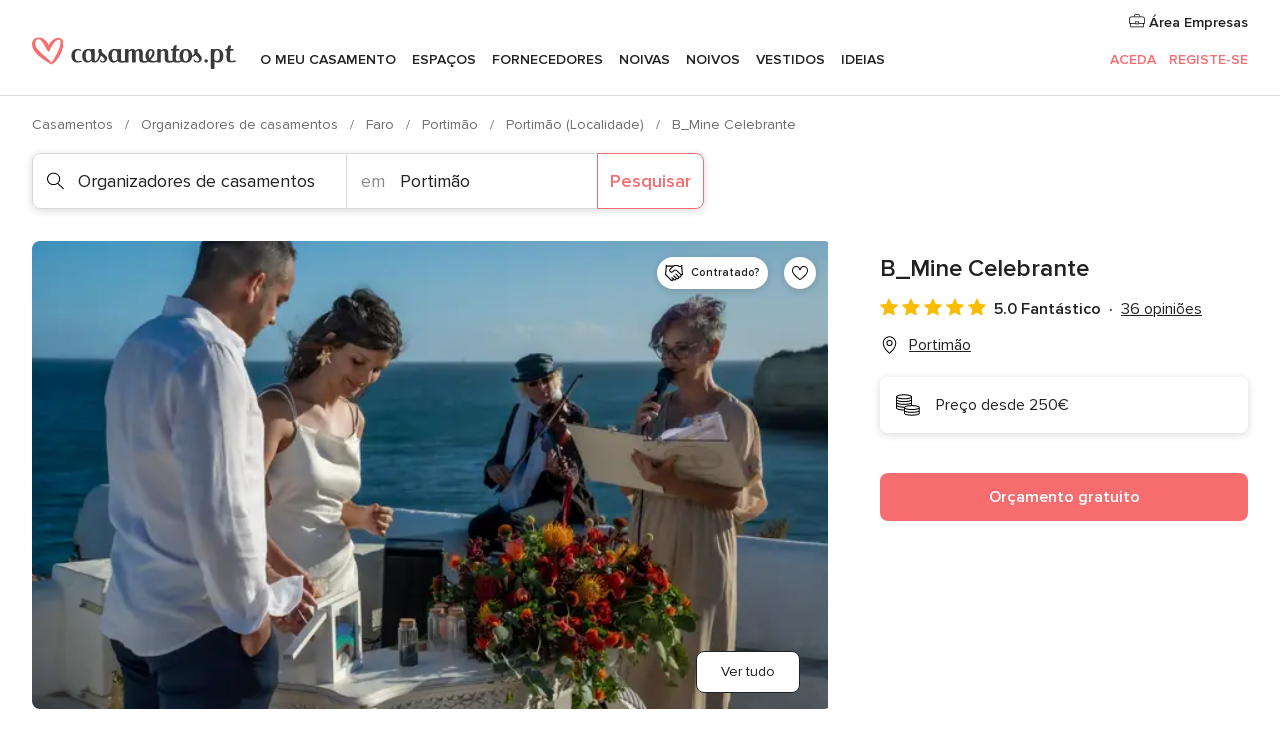

--- FILE ---
content_type: text/html; charset=UTF-8
request_url: https://www.casamentos.pt/organizadores-de-casamentos/b-mine-celebrante--e140597
body_size: 55037
content:
<!DOCTYPE html>
<html lang="pt-PT" prefix="og: http://ogp.me/ns#">
<head>
<meta http-equiv="Content-Type" content="text/html; charset=utf-8">
<title>B_Mine Celebrante - Consulte disponibilidade e preços</title>
<meta name="description" content="B_Mine Celebrante (Organizadores de casamentos Portimão). A B_Mine Celebrante tem como cartão de visita a simpatia e o à-vontade com que deixa todos os noivos que procuram os seu...">
<meta name="keywords" content="B_Mine Celebrante, Organizadores de casamentos B_Mine Celebrante, Fornecedores B_Mine Celebrante, Casamentos B_Mine Celebrante, Casamento B_Mine Celebrante, Organizadores de casamentos Portimão, Organizadores de casamentos Portimão, Casamentos Portimão, Fornecedores Portimão, Fornecedores Portimão, Casamentos Portimão">
<meta name="robots" content="all">
<meta name="distribution" content="global">
<meta name="rating" content="general">
<meta name="pbdate" content="4:23:49 04/01/2026">
<link rel="canonical" href="https://www.casamentos.pt/organizadores-de-casamentos/b-mine-celebrante--e140597">
<link rel="alternate" href="android-app://pt.casamentos.launcher/casamentospt/m.casamentos.pt/organizadores-de-casamentos/b-mine-celebrante--e140597">
<meta name="viewport" content="width=device-width, initial-scale=1.0">
<meta name="apple-custom-itunes-app" content="app-id=606946065">
<meta name="apple-itunes-app" content="app-id=606946065, app-argument=https://app.appsflyer.com/id606946065?pid=WP-iOS-PT&c=WP-PT-LANDINGS&s=pt">
<meta name="google-play-app" content="app-id=pt.casamentos.launcher">
<link rel="shortcut icon" href="https://www.casamentos.pt/mobile/assets/img/favicon/favicon.png">
<meta property="fb:pages" content="151628048369703" />
<meta property="fb:app_id" content="416417071733462" />
<meta property="og:type" content="website" />
<meta property="og:title" content="B_Mine Celebrante" />
<meta property="og:description" content="A B_Mine Celebrante tem como cartão de visita a simpatia e o à-vontade com que deixa todos os noivos que procuram os seus serviços. Desta fabulosa celebrante podem esperar muita energia e paixão na personalização da vossa cerimónia. Se procuram uma" />
<meta property="og:image" content="https://cdn0.casamentos.pt/vendor/0597/3_2/1280/jpg/aed08096_6_140597-172685812944564.jpeg">
<meta property="og:image:secure_url" content="https://cdn0.casamentos.pt/vendor/0597/3_2/1280/jpg/aed08096_6_140597-172685812944564.jpeg">
<meta property="og:image:alt" content="B_Mine Celebrante">
<meta property="og:url" content="https://www.casamentos.pt/organizadores-de-casamentos/b-mine-celebrante--e140597" />
<meta name="twitter:card" content="summary_large_image" />
<link rel="stylesheet" href="https://www.casamentos.pt/builds/desktop/css/symfnw-PT69-1-20251229-001_www_m_/WebBundleResponsiveMarketplaceStorefrontBodas.css">
<script>
var internalTrackingService = internalTrackingService || {
triggerSubmit : function() {},
triggerAbandon : function() {},
loaded : false
};
</script>
<script type="text/javascript">
function getCookie (name) {var b = document.cookie.match('(^|;)\\s*' + name + '\\s*=\\s*([^;]+)'); return b ? unescape(b.pop()) : null}
function overrideOneTrustGeo () {
const otgeoCookie = getCookie('otgeo') || '';
const regexp = /^([A-Za-z]+)(?:,([A-Za-z]+))?$/g;
const matches = [...otgeoCookie.matchAll(regexp)][0];
if (matches) {
const countryCode = matches[1];
const stateCode = matches[2];
const geolocationResponse = {
countryCode
};
if (stateCode) {
geolocationResponse.stateCode = stateCode;
}
return {
geolocationResponse
};
}
}
var OneTrust = overrideOneTrustGeo() || undefined;
</script>
<span class="ot-sdk-show-settings" style="display: none"></span>
<script src="https://cdn.cookielaw.org/scripttemplates/otSDKStub.js" data-language="pt-PT" data-domain-script="2aacba71-ddda-431f-ba88-b51849b14783" data-ignore-ga='true' defer></script>
<script>var isCountryCookiesActiveByDefault=false,CONSENT_ANALYTICS_GROUP="C0002",CONSENT_PERSONALIZATION_GROUP="C0003",CONSENT_TARGETED_ADVERTISING_GROUP="C0004",CONSENT_SOCIAL_MEDIA_GROUP="C0005",cookieConsentContent='',hideCookieConsentLayer= '', OptanonAlertBoxClosed='';hideCookieConsentLayer=getCookie('hideCookieConsentLayer');OptanonAlertBoxClosed=getCookie('OptanonAlertBoxClosed');if(hideCookieConsentLayer==="1"||Boolean(OptanonAlertBoxClosed)){cookieConsentContent=queryStringToJSON(getCookie('OptanonConsent')||'');}function getCookie(e){var o=document.cookie.match("(^|;)\\s*"+e+"\\s*=\\s*([^;]+)");return o?unescape(o.pop()):null}function queryStringToJSON(e){var o=e.split("&"),t={};return o.forEach(function(e){e=e.split("="),t[e[0]]=decodeURIComponent(e[1]||"")}),JSON.parse(JSON.stringify(t))}function isCookieGroupAllowed(e){var o=cookieConsentContent.groups;if("string"!=typeof o){if(!isCountryCookiesActiveByDefault && e===CONSENT_ANALYTICS_GROUP && getCookie('hideCookieConsentLayer')==="1"){return true}return isCountryCookiesActiveByDefault;}for(var t=o.split(","),n=0;n<t.length;n++)if(t[n].indexOf(e,0)>=0)return"1"===t[n].split(":")[1];return!1}function userHasAcceptedTheCookies(){var e=document.getElementsByTagName("body")[0],o=document.createEvent("HTMLEvents");cookieConsentContent=queryStringToJSON(getCookie("OptanonConsent")||""),!0===isCookieGroupAllowed(CONSENT_ANALYTICS_GROUP)&&(o.initEvent("analyticsCookiesHasBeenAccepted",!0,!1),e.dispatchEvent(o)),!0===isCookieGroupAllowed(CONSENT_PERSONALIZATION_GROUP)&&(o.initEvent("personalizationCookiesHasBeenAccepted",!0,!1),e.dispatchEvent(o)),!0===isCookieGroupAllowed(CONSENT_TARGETED_ADVERTISING_GROUP)&&(o.initEvent("targetedAdvertisingCookiesHasBeenAccepted",!0,!1),e.dispatchEvent(o)),!0===isCookieGroupAllowed(CONSENT_SOCIAL_MEDIA_GROUP)&&(o.initEvent("socialMediaAdvertisingCookiesHasBeenAccepted",!0,!1),e.dispatchEvent(o))}</script>
<script>
document.getElementsByTagName('body')[0].addEventListener('oneTrustLoaded', function () {
if (OneTrust.GetDomainData()?.ConsentModel?.Name === 'notice only') {
const cookiePolicyLinkSelector = document.querySelectorAll('.ot-sdk-show-settings')
cookiePolicyLinkSelector.forEach((selector) => {
selector.style.display = 'none'
})
}
})
</script>
<script>
function CMP() {
var body = document.getElementsByTagName('body')[0];
var event = document.createEvent('HTMLEvents');
var callbackIAB = (tcData, success) => {
if (success && (tcData.eventStatus === 'tcloaded' || tcData.eventStatus === 'useractioncomplete')) {
window.__tcfapi('removeEventListener', 2, () => {
}, callbackIAB);
if ((typeof window.Optanon !== "undefined" &&
!window.Optanon.GetDomainData().IsIABEnabled) ||
(tcData.gdprApplies &&
typeof window.Optanon !== "undefined" &&
window.Optanon.GetDomainData().IsIABEnabled &&
getCookie('OptanonAlertBoxClosed'))) {
userHasAcceptedTheCookies();
}
if (isCookieGroupAllowed(CONSENT_ANALYTICS_GROUP) !== true) {
event.initEvent('analyticsCookiesHasBeenDenied', true, false);
body.dispatchEvent(event);
}
if (isCookieGroupAllowed(CONSENT_TARGETED_ADVERTISING_GROUP) !== true) {
event.initEvent('targetedAdvertisingCookiesHasBeenDenied', true, false);
body.dispatchEvent(event);
}
if (tcData.gdprApplies && typeof window.Optanon !== "undefined" && window.Optanon.GetDomainData().IsIABEnabled) {
event.initEvent('IABTcDataReady', true, false);
body.dispatchEvent(event);
} else {
event.initEvent('nonIABCountryDataReady', true, false);
body.dispatchEvent(event);
}
}
}
var cnt = 0;
var consentSetInterval = setInterval(function () {
cnt += 1;
if (cnt === 600) {
userHasAcceptedTheCookies();
clearInterval(consentSetInterval);
}
if (typeof window.Optanon !== "undefined" && !window.Optanon.GetDomainData().IsIABEnabled) {
clearInterval(consentSetInterval);
userHasAcceptedTheCookies();
event.initEvent('oneTrustLoaded', true, false);
body.dispatchEvent(event);
event.initEvent('nonIABCountryDataReady', true, false);
body.dispatchEvent(event);
}
if (typeof window.__tcfapi !== "undefined") {
event.initEvent('oneTrustLoaded', true, false);
body.dispatchEvent(event);
clearInterval(consentSetInterval);
window.__tcfapi('addEventListener', 2, callbackIAB);
}
});
}
function OptanonWrapper() {
CMP();
}
</script>
</head><body>
<script>
var gtagScript = function() { var s = document.createElement("script"), el = document.getElementsByTagName("script")[0]; s.defer = true;
s.src = "https://www.googletagmanager.com/gtag/js?id=G-V4ZE3B4C7B";
el.parentNode.insertBefore(s, el);}
window.dataLayer = window.dataLayer || [];
const analyticsGroupOpt = isCookieGroupAllowed(CONSENT_ANALYTICS_GROUP) === true;
const targetedAdsOpt = isCookieGroupAllowed(CONSENT_TARGETED_ADVERTISING_GROUP) === true;
const personalizationOpt = isCookieGroupAllowed(CONSENT_PERSONALIZATION_GROUP) === true;
window['gtag_enable_tcf_support'] = true;
document.getElementsByTagName('body')[0].addEventListener('oneTrustLoaded', function () {
gtagScript();
});
function gtag(){dataLayer.push(arguments);}
gtag('js', new Date());
gtag('consent', 'default', {
'analytics_storage': analyticsGroupOpt ? 'granted' : 'denied',
'ad_storage': targetedAdsOpt ? 'granted' : 'denied',
'ad_user_data': targetedAdsOpt ? 'granted' : 'denied',
'ad_user_personalization': targetedAdsOpt ? 'granted' : 'denied',
'functionality_storage': targetedAdsOpt ? 'granted' : 'denied',
'personalization_storage': personalizationOpt ? 'granted' : 'denied',
'security_storage': 'granted'
});
gtag('set', 'ads_data_redaction', !analyticsGroupOpt);
gtag('set', 'allow_ad_personalization_signals', analyticsGroupOpt);
gtag('set', 'allow_google_signals', analyticsGroupOpt);
gtag('set', 'allow_interest_groups', analyticsGroupOpt);
gtag('config', 'G-V4ZE3B4C7B', { groups: 'analytics', 'send_page_view': false });
gtag('config', 'AW-998529166', { groups: 'adwords' });
</script>

<div id="app-apps-download-banner" class="branch-banner-placeholder branchBannerPlaceholder"></div>

<a class="layoutSkipMain" href="#layoutMain">Ir para o conteúdo principal</a>
<header class="layoutHeader">
<span class="layoutHeader__hamburger app-header-menu-toggle">
<i class="svgIcon app-svg-async svgIcon__list-menu "   data-name="_common/list-menu" data-svg="https://cdn1.casamentos.pt/assets/svg/optimized/_common/list-menu.svg" data-svg-lazyload="1"></i></span>
<a class="layoutHeader__logoAnchor app-analytics-event-click"
href="https://www.casamentos.pt/">
<img src="https://www.casamentos.pt/assets/img/logos/gen_logoHeader.svg"   alt="Casamentos"  width="204" height="32"   >
</a>
<nav class="layoutHeader__nav app-header-nav">
<ul class="layoutNavMenu app-header-list">
<li class="layoutNavMenu__header">
<i class="svgIcon app-svg-async svgIcon__close layoutNavMenu__itemClose app-header-menu-toggle"   data-name="_common/close" data-svg="https://cdn1.casamentos.pt/assets/svg/optimized/_common/close.svg" data-svg-lazyload="1"></i>        </li>
<li class="layoutNavMenu__item app-header-menu-item-openSection layoutNavMenu__item--my_wedding ">
<a href="https://www.casamentos.pt/organizador-casamento"
class="layoutNavMenu__anchor app-header-menu-itemAnchor app-analytics-track-event-click "
data-tracking-section="header" data-tracking-category="Navigation" data-tracking-category-authed="1"
data-tracking-dt="tools"                >
O meu casamento                </a>
<i class="svgIcon app-svg-async svgIcon__angleRightBlood layoutNavMenu__anchorArrow"   data-name="_common/angleRightBlood" data-svg="https://cdn1.casamentos.pt/assets/svg/optimized/_common/angleRightBlood.svg" data-svg-lazyload="1"></i>
<div class="layoutNavMenuTab app-header-menu-itemDropdown">
<div class="layoutNavMenuTab__layout">
<div class="layoutNavMenuTab__header">
<i class="svgIcon app-svg-async svgIcon__angleLeftBlood layoutNavMenuTab__icon app-header-menu-item-closeSection"   data-name="_common/angleLeftBlood" data-svg="https://cdn1.casamentos.pt/assets/svg/optimized/_common/angleLeftBlood.svg" data-svg-lazyload="1"></i>    <a class="layoutNavMenuTab__title" href="https://www.casamentos.pt/organizador-casamento">
O meu casamento    </a>
<i class="svgIcon app-svg-async svgIcon__close layoutNavMenuTab__iconClose app-header-menu-toggle"   data-name="_common/close" data-svg="https://cdn1.casamentos.pt/assets/svg/optimized/_common/close.svg" data-svg-lazyload="1"></i></div>
<div class="layoutNavMenuTabMyWedding">
<div class="layoutNavMenuTabMyWeddingList">
<a class="layoutNavMenuTabMyWedding__title" href="https://www.casamentos.pt/organizador-casamento">
O meu organizador de casamento        </a>
<ul class="layoutNavMenuTabMyWeddingList__content ">
<li class="layoutNavMenuTabMyWeddingList__item layoutNavMenuTabMyWeddingList__item--viewAll">
<a href="https://www.casamentos.pt/organizador-casamento">Ver tudo</a>
</li>
<li class="layoutNavMenuTabMyWeddingList__item "
>
<a href="https://www.casamentos.pt/agenda-tarefas-casamento">
<i class="svgIcon app-svg-async svgIcon__checklist layoutNavMenuTabMyWeddingList__itemIcon"   data-name="tools/categories/checklist" data-svg="https://cdn1.casamentos.pt/assets/svg/optimized/tools/categories/checklist.svg" data-svg-lazyload="1"></i>                        Agenda                    </a>
</li>
<li class="layoutNavMenuTabMyWeddingList__item "
>
<a href="https://www.casamentos.pt/gestor-convidados-casamento">
<i class="svgIcon app-svg-async svgIcon__guests layoutNavMenuTabMyWeddingList__itemIcon"   data-name="tools/categories/guests" data-svg="https://cdn1.casamentos.pt/assets/svg/optimized/tools/categories/guests.svg" data-svg-lazyload="1"></i>                        Convidados                    </a>
</li>
<li class="layoutNavMenuTabMyWeddingList__item "
>
<a href="https://www.casamentos.pt/organizador-mesas-casamento">
<i class="svgIcon app-svg-async svgIcon__tables layoutNavMenuTabMyWeddingList__itemIcon"   data-name="tools/categories/tables" data-svg="https://cdn1.casamentos.pt/assets/svg/optimized/tools/categories/tables.svg" data-svg-lazyload="1"></i>                        Mesas                    </a>
</li>
<li class="layoutNavMenuTabMyWeddingList__item "
>
<a href="https://www.casamentos.pt/orcamento-casamento">
<i class="svgIcon app-svg-async svgIcon__budget layoutNavMenuTabMyWeddingList__itemIcon"   data-name="tools/categories/budget" data-svg="https://cdn1.casamentos.pt/assets/svg/optimized/tools/categories/budget.svg" data-svg-lazyload="1"></i>                        Orçamentário                    </a>
</li>
<li class="layoutNavMenuTabMyWeddingList__item "
>
<a href="https://www.casamentos.pt/meus-fornecedores-casamento">
<i class="svgIcon app-svg-async svgIcon__vendors layoutNavMenuTabMyWeddingList__itemIcon"   data-name="tools/categories/vendors" data-svg="https://cdn1.casamentos.pt/assets/svg/optimized/tools/categories/vendors.svg" data-svg-lazyload="1"></i>                        Fornecedores                    </a>
</li>
<li class="layoutNavMenuTabMyWeddingList__item "
>
<a href="https://www.casamentos.pt/meus-vestidos-noiva">
<i class="svgIcon app-svg-async svgIcon__dresses layoutNavMenuTabMyWeddingList__itemIcon"   data-name="tools/categories/dresses" data-svg="https://cdn1.casamentos.pt/assets/svg/optimized/tools/categories/dresses.svg" data-svg-lazyload="1"></i>                        Vestidos                    </a>
</li>
<li class="layoutNavMenuTabMyWeddingList__item "
>
<a href="https://www.casamentos.pt/website/index.php?actionReferrer=8">
<i class="svgIcon app-svg-async svgIcon__website layoutNavMenuTabMyWeddingList__itemIcon"   data-name="tools/categories/website" data-svg="https://cdn1.casamentos.pt/assets/svg/optimized/tools/categories/website.svg" data-svg-lazyload="1"></i>                        Site de casamento                    </a>
</li>
<li class="layoutNavMenuTabMyWeddingList__item app-analytics-track-event-click"
data-tracking-category="Navigation"
data-tracking-section="header_venues"
data-tracking-dt="contest"
>
<a href="https://www.casamentos.pt/sorteio">
<i class="svgIcon app-svg-async svgIcon__contest layoutNavMenuTabMyWeddingList__itemIcon"   data-name="tools/categories/contest" data-svg="https://cdn1.casamentos.pt/assets/svg/optimized/tools/categories/contest.svg" data-svg-lazyload="1"></i>                        Sorteio                    </a>
</li>
</ul>
</div>
<div class="layoutNavMenuTabMyWeddingBanners">
<div class="layoutNavMenuBannerBox app-header-menu-banner app-link "
data-href="https://www.casamentos.pt/app-casamentos"
>
<div class="layoutNavMenuBannerBox__content">
<p class="layoutNavMenuBannerBox__title">Instale a app</p>
<span class="layoutNavMenuBannerBox__subtitle">Organize o seu casamento onde e quando quiser </span>
</div>
<img data-src="https://www.casamentos.pt/assets/img/logos/square-icon.svg"  class="lazyload layoutNavMenuBannerBox__icon" alt="Ícone da app"  width="60" height="60"  >
</div>
<div class="layoutNavMenuBannerBox app-header-menu-banner app-link "
data-href="https://www.casamentos.pt/album-casamento-wedshoots"
>
<div class="layoutNavMenuBannerBox__content">
<a class="layoutNavMenuBannerBox__title" href="https://www.casamentos.pt/album-casamento-wedshoots">Wedshoots</a>
<span class="layoutNavMenuBannerBox__subtitle">Todas as fotos dos seus convidados num só álbum</span>
</div>
<img data-src="https://www.casamentos.pt/assets/img/wedshoots/ico_wedshoots.svg"  class="lazyload layoutNavMenuBannerBox__icon" alt="Ícone do Wedshoots"  width="60" height="60"  >
</div>
</div>
</div>    </div>
</div>
</li>
<li class="layoutNavMenu__item app-header-menu-item-openSection layoutNavMenu__item--venues ">
<a href="https://www.casamentos.pt/espacos-casamentos"
class="layoutNavMenu__anchor app-header-menu-itemAnchor app-analytics-track-event-click "
data-tracking-section="header" data-tracking-category="Navigation" data-tracking-category-authed="1"
data-tracking-dt="venues"                >
Espaços                </a>
<i class="svgIcon app-svg-async svgIcon__angleRightBlood layoutNavMenu__anchorArrow"   data-name="_common/angleRightBlood" data-svg="https://cdn1.casamentos.pt/assets/svg/optimized/_common/angleRightBlood.svg" data-svg-lazyload="1"></i>
<div class="layoutNavMenuTab app-header-menu-itemDropdown">
<div class="layoutNavMenuTab__layout">
<div class="layoutNavMenuTab__header">
<i class="svgIcon app-svg-async svgIcon__angleLeftBlood layoutNavMenuTab__icon app-header-menu-item-closeSection"   data-name="_common/angleLeftBlood" data-svg="https://cdn1.casamentos.pt/assets/svg/optimized/_common/angleLeftBlood.svg" data-svg-lazyload="1"></i>    <a class="layoutNavMenuTab__title" href="https://www.casamentos.pt/espacos-casamentos">
Espaços    </a>
<i class="svgIcon app-svg-async svgIcon__close layoutNavMenuTab__iconClose app-header-menu-toggle"   data-name="_common/close" data-svg="https://cdn1.casamentos.pt/assets/svg/optimized/_common/close.svg" data-svg-lazyload="1"></i></div>
<div class="layoutNavMenuTabVenues">
<div class="layoutNavMenuTabVenues__categories">
<div class="layoutNavMenuTabVenuesList">
<a class="layoutNavMenuTabVenues__title"
href="https://www.casamentos.pt/espacos-casamentos">
Espaços casamentos            </a>
<ul class="layoutNavMenuTabVenuesList__content">
<li class="layoutNavMenuTabVenuesList__item layoutNavMenuTabVenuesList__item--viewAll">
<a href="https://www.casamentos.pt/espacos-casamentos">Ver tudo</a>
</li>
<li class="layoutNavMenuTabVenuesList__item">
<a href="https://www.casamentos.pt/quintas-para-casamentos">
Quintas para casamentos                        </a>
</li>
<li class="layoutNavMenuTabVenuesList__item">
<a href="https://www.casamentos.pt/hotel-casamento">
Hotel casamento                        </a>
</li>
<li class="layoutNavMenuTabVenuesList__item">
<a href="https://www.casamentos.pt/restaurantes-para-casamentos">
Restaurantes para casamentos                        </a>
</li>
<li class="layoutNavMenuTabVenuesList__item">
<a href="https://www.casamentos.pt/salao-para-casamento">
Salão para casamento                        </a>
</li>
<li class="layoutNavMenuTabVenuesList__item">
<a href="https://www.casamentos.pt/espacos-singulares">
Espaços singulares                        </a>
</li>
<li class="layoutNavMenuTabVenuesList__item">
<a href="https://www.casamentos.pt/casamentos-na-praia">
Casamentos na praia                        </a>
</li>
<li class="layoutNavMenuTabVenuesList__item layoutNavMenuTabVenuesList__item--highlight">
<a href="https://www.casamentos.pt/promocoes/espacos-casamentos">
Promoções                        </a>
</li>
</ul>
</div>
</div>
<div class="layoutNavMenuTabVenuesBanners">
<div class="layoutNavMenuBannerBox app-header-menu-banner app-link app-analytics-track-event-click"
data-href="https://www.casamentos.pt/destination-wedding"
data-tracking-section=header_venues                      data-tracking-category=Navigation                      data-tracking-dt=destination_weddings         >
<div class="layoutNavMenuBannerBox__content">
<p class="layoutNavMenuBannerBox__title">Destination Weddings</p>
<span class="layoutNavMenuBannerBox__subtitle">Case no país em que sempre sonhou.</span>
</div>
<img class="svgIcon svgIcon__plane_destination layoutNavMenuBannerBox__icon lazyload" data-src="https://cdn1.casamentos.pt/assets/svg/original/illustration/plane_destination.svg"  alt="illustration plane destination" width="56" height="56" >    </div>
<div class="layoutNavMenuBannerBox app-header-menu-banner app-link app-analytics-track-event-click"
data-href="https://www.casamentos.pt/sorteio"
data-tracking-section=header_venues                      data-tracking-category=Navigation                      data-tracking-dt=contest         >
<div class="layoutNavMenuBannerBox__content">
<p class="layoutNavMenuBannerBox__title">Ganhe 3.000&euro;</p>
<span class="layoutNavMenuBannerBox__subtitle">Participe na 141ª edição do sorteio de Casamentos.pt</span>
</div>
<img class="svgIcon svgIcon__stars layoutNavMenuBannerBox__icon lazyload" data-src="https://cdn1.casamentos.pt/assets/svg/original/illustration/stars.svg"  alt="illustration stars" width="56" height="56" >    </div>
</div>
</div>
</div>
</div>
</li>
<li class="layoutNavMenu__item app-header-menu-item-openSection layoutNavMenu__item--vendors ">
<a href="https://www.casamentos.pt/fornecedores"
class="layoutNavMenu__anchor app-header-menu-itemAnchor app-analytics-track-event-click "
data-tracking-section="header" data-tracking-category="Navigation" data-tracking-category-authed="1"
data-tracking-dt="vendors"                >
Fornecedores                </a>
<i class="svgIcon app-svg-async svgIcon__angleRightBlood layoutNavMenu__anchorArrow"   data-name="_common/angleRightBlood" data-svg="https://cdn1.casamentos.pt/assets/svg/optimized/_common/angleRightBlood.svg" data-svg-lazyload="1"></i>
<div class="layoutNavMenuTab app-header-menu-itemDropdown">
<div class="layoutNavMenuTab__layout">
<div class="layoutNavMenuTab__header">
<i class="svgIcon app-svg-async svgIcon__angleLeftBlood layoutNavMenuTab__icon app-header-menu-item-closeSection"   data-name="_common/angleLeftBlood" data-svg="https://cdn1.casamentos.pt/assets/svg/optimized/_common/angleLeftBlood.svg" data-svg-lazyload="1"></i>    <a class="layoutNavMenuTab__title" href="https://www.casamentos.pt/fornecedores">
Fornecedores    </a>
<i class="svgIcon app-svg-async svgIcon__close layoutNavMenuTab__iconClose app-header-menu-toggle"   data-name="_common/close" data-svg="https://cdn1.casamentos.pt/assets/svg/optimized/_common/close.svg" data-svg-lazyload="1"></i></div>
<div class="layoutNavMenuTabVendors">
<div class="layoutNavMenuTabVendors__content">
<div class="layoutNavMenuTabVendorsList">
<a class="layoutNavMenuTabVendors__title" href="https://www.casamentos.pt/fornecedores">
Comece a contratar os seus fornecedores            </a>
<ul class="layoutNavMenuTabVendorsList__content">
<li class="layoutNavMenuTabVendorsList__item layoutNavMenuTabVendorsList__item--viewAll">
<a href="https://www.casamentos.pt/fornecedores">Ver tudo</a>
</li>
<li class="layoutNavMenuTabVendorsList__item">
<i class="svgIcon app-svg-async svgIcon__categPhoto layoutNavMenuTabVendorsList__itemIcon"   data-name="vendors/categories/categPhoto" data-svg="https://cdn1.casamentos.pt/assets/svg/optimized/vendors/categories/categPhoto.svg" data-svg-lazyload="1"></i>                        <a href="https://www.casamentos.pt/fotografo-casamento">
Fotógrafo casamento                        </a>
</li>
<li class="layoutNavMenuTabVendorsList__item">
<i class="svgIcon app-svg-async svgIcon__categVideo layoutNavMenuTabVendorsList__itemIcon"   data-name="vendors/categories/categVideo" data-svg="https://cdn1.casamentos.pt/assets/svg/optimized/vendors/categories/categVideo.svg" data-svg-lazyload="1"></i>                        <a href="https://www.casamentos.pt/videos-casamentos">
Vídeos casamentos                        </a>
</li>
<li class="layoutNavMenuTabVendorsList__item">
<i class="svgIcon app-svg-async svgIcon__categMusic layoutNavMenuTabVendorsList__itemIcon"   data-name="vendors/categories/categMusic" data-svg="https://cdn1.casamentos.pt/assets/svg/optimized/vendors/categories/categMusic.svg" data-svg-lazyload="1"></i>                        <a href="https://www.casamentos.pt/musica-casamento">
Música casamento                        </a>
</li>
<li class="layoutNavMenuTabVendorsList__item">
<i class="svgIcon app-svg-async svgIcon__categCatering layoutNavMenuTabVendorsList__itemIcon"   data-name="vendors/categories/categCatering" data-svg="https://cdn1.casamentos.pt/assets/svg/optimized/vendors/categories/categCatering.svg" data-svg-lazyload="1"></i>                        <a href="https://www.casamentos.pt/catering-casamentos">
Catering casamentos                        </a>
</li>
<li class="layoutNavMenuTabVendorsList__item">
<i class="svgIcon app-svg-async svgIcon__categRental layoutNavMenuTabVendorsList__itemIcon"   data-name="vendors/categories/categRental" data-svg="https://cdn1.casamentos.pt/assets/svg/optimized/vendors/categories/categRental.svg" data-svg-lazyload="1"></i>                        <a href="https://www.casamentos.pt/carros-casamento">
Carros casamento                        </a>
</li>
<li class="layoutNavMenuTabVendorsList__item">
<i class="svgIcon app-svg-async svgIcon__categFurniture layoutNavMenuTabVendorsList__itemIcon"   data-name="vendors/categories/categFurniture" data-svg="https://cdn1.casamentos.pt/assets/svg/optimized/vendors/categories/categFurniture.svg" data-svg-lazyload="1"></i>                        <a href="https://www.casamentos.pt/decoracao-de-casamento">
Decoração de casamento                        </a>
</li>
<li class="layoutNavMenuTabVendorsList__item">
<i class="svgIcon app-svg-async svgIcon__categFlower layoutNavMenuTabVendorsList__itemIcon"   data-name="vendors/categories/categFlower" data-svg="https://cdn1.casamentos.pt/assets/svg/optimized/vendors/categories/categFlower.svg" data-svg-lazyload="1"></i>                        <a href="https://www.casamentos.pt/arranjos-florais-casamentos">
Arranjos florais casamentos                        </a>
</li>
<li class="layoutNavMenuTabVendorsList__item">
<i class="svgIcon app-svg-async svgIcon__categInvite layoutNavMenuTabVendorsList__itemIcon"   data-name="vendors/categories/categInvite" data-svg="https://cdn1.casamentos.pt/assets/svg/optimized/vendors/categories/categInvite.svg" data-svg-lazyload="1"></i>                        <a href="https://www.casamentos.pt/convites-de-casamento">
Convites de casamento                        </a>
</li>
<li class="layoutNavMenuTabVendorsList__item">
<i class="svgIcon app-svg-async svgIcon__categGift layoutNavMenuTabVendorsList__itemIcon"   data-name="vendors/categories/categGift" data-svg="https://cdn1.casamentos.pt/assets/svg/optimized/vendors/categories/categGift.svg" data-svg-lazyload="1"></i>                        <a href="https://www.casamentos.pt/lembrancas-de-casamento">
Lembranças de casamento                        </a>
</li>
</ul>
</div>
<div class="layoutNavMenuTabVendorsListOthers">
<p class="layoutNavMenuTabVendorsListOthers__subtitle">Outras categorias</p>
<ul class="layoutNavMenuTabVendorsListOthers__container">
<li class="layoutNavMenuTabVendorsListOthers__item">
<a href="https://www.casamentos.pt/tendas-para-casamentos">
Tendas para casamentos                        </a>
</li>
<li class="layoutNavMenuTabVendorsListOthers__item">
<a href="https://www.casamentos.pt/animacao-casamentos">
Animação casamentos                        </a>
</li>
<li class="layoutNavMenuTabVendorsListOthers__item">
<a href="https://www.casamentos.pt/lista-de-casamento">
Lista de casamento                        </a>
</li>
<li class="layoutNavMenuTabVendorsListOthers__item">
<a href="https://www.casamentos.pt/organizadores-de-casamentos">
Organizadores de casamentos                        </a>
</li>
<li class="layoutNavMenuTabVendorsListOthers__item">
<a href="https://www.casamentos.pt/lua-de-mel">
Lua de mel                        </a>
</li>
<li class="layoutNavMenuTabVendorsListOthers__item">
<a href="https://www.casamentos.pt/ideias-criativas-para-casamentos">
Ideias Criativas para casamentos                        </a>
</li>
<li class="layoutNavMenuTabVendorsListOthers__item">
<a href="https://www.casamentos.pt/bolos-de-casamento">
Bolos de casamento                        </a>
</li>
<li class="layoutNavMenuTabVendorsListOthers__deals">
<a href="https://www.casamentos.pt/promocoes/fornecedores">
Promoções                        </a>
</li>
</ul>
</div>
</div>
<div class="layoutNavMenuTabVendorsBanners">
<div class="layoutNavMenuBannerBox app-header-menu-banner app-link app-analytics-track-event-click"
data-href="https://www.casamentos.pt/destination-wedding"
data-tracking-section=header_vendors                      data-tracking-category=Navigation                      data-tracking-dt=destination_weddings         >
<div class="layoutNavMenuBannerBox__content">
<p class="layoutNavMenuBannerBox__title">Destination Weddings</p>
<span class="layoutNavMenuBannerBox__subtitle">Case no país em que sempre sonhou.</span>
</div>
<img class="svgIcon svgIcon__plane_destination layoutNavMenuBannerBox__icon lazyload" data-src="https://cdn1.casamentos.pt/assets/svg/original/illustration/plane_destination.svg"  alt="illustration plane destination" width="56" height="56" >    </div>
<div class="layoutNavMenuBannerBox app-header-menu-banner app-link app-analytics-track-event-click"
data-href="https://www.casamentos.pt/sorteio"
data-tracking-section=header_vendors                      data-tracking-category=Navigation                      data-tracking-dt=contest         >
<div class="layoutNavMenuBannerBox__content">
<p class="layoutNavMenuBannerBox__title">Ganhe 3.000&euro;</p>
<span class="layoutNavMenuBannerBox__subtitle">Participe na 141ª edição do sorteio de Casamentos.pt</span>
</div>
<img class="svgIcon svgIcon__stars layoutNavMenuBannerBox__icon lazyload" data-src="https://cdn1.casamentos.pt/assets/svg/original/illustration/stars.svg"  alt="illustration stars" width="56" height="56" >    </div>
</div>
<div class="layoutNavMenuTabVendorsOtherTabs">
<div class="layoutNavMenuTabVendorsBride">
<p class="layoutNavMenuTabVendorsOtherTabs__subtitle">Noivas</p>
<ul class="layoutNavMenuTabVendorsOtherTabsList">
<li class="layoutNavMenuTabVendorsOtherTabsList__item">
<a href="https://www.casamentos.pt/atelier-noiva">
Atelier noiva                                </a>
</li>
<li class="layoutNavMenuTabVendorsOtherTabsList__item">
<a href="https://www.casamentos.pt/lojas-de-noivas">
Lojas de noivas                                </a>
</li>
<li class="layoutNavMenuTabVendorsOtherTabsList__item">
<a href="https://www.casamentos.pt/acessorios-noivas">
Acessórios noivas                                </a>
</li>
<li class="layoutNavMenuTabVendorsOtherTabsList__item">
<a href="https://www.casamentos.pt/ourivesaria">
Ourivesaria                                </a>
</li>
<li class="layoutNavMenuTabVendorsOtherTabsList__item">
<a href="https://www.casamentos.pt/beleza-noivas">
Beleza noivas                                </a>
</li>
<li class="layoutNavMenuTabVendorsOtherTabsList__item">
<a href="https://www.casamentos.pt/vestidos-de-cerimonia">
Vestidos de cerimónia                                </a>
</li>
<li class="layoutNavMenuTabVendorsOtherTabsList__item">
<a href="https://www.casamentos.pt/vestidos-de-madrinha">
Vestidos de madrinha                                </a>
</li>
<li class="layoutNavMenuTabVendorsOtherTabsList__item layoutNavMenuTabVendorsOtherTabsList__item--deals">
<a href="https://www.casamentos.pt/promocoes/noivas">
Promoções                            </a>
</li>
</ul>
</div>
<div class="layoutNavMenuTabVendorsGrooms">
<p class="layoutNavMenuTabVendorsOtherTabs__subtitle">Noivos</p>
<ul class="layoutNavMenuTabVendorsOtherTabsList">
<li class="layoutNavMenuTabVendorsOtherTabsList__item">
<a href="https://www.casamentos.pt/fatos-de-noivo">
Fatos de noivo                                </a>
</li>
<li class="layoutNavMenuTabVendorsOtherTabsList__item">
<a href="https://www.casamentos.pt/acessorios-noivo">
Acessórios noivo                                </a>
</li>
<li class="layoutNavMenuTabVendorsOtherTabsList__item">
<a href="https://www.casamentos.pt/cuidado-masculino">
Cuidado masculino                                </a>
</li>
<li class="layoutNavMenuTabVendorsOtherTabsList__item layoutNavMenuTabVendorsOtherTabsList__item--deals">
<a href="https://www.casamentos.pt/promocoes/noivos">
Promoções                            </a>
</li>
</ul>
</div>
</div>
</div>    </div>
</div>
</li>
<li class="layoutNavMenu__item app-header-menu-item-openSection layoutNavMenu__item--brides ">
<a href="https://www.casamentos.pt/noivas"
class="layoutNavMenu__anchor app-header-menu-itemAnchor app-analytics-track-event-click "
data-tracking-section="header" data-tracking-category="Navigation" data-tracking-category-authed="1"
>
Noivas                </a>
<i class="svgIcon app-svg-async svgIcon__angleRightBlood layoutNavMenu__anchorArrow"   data-name="_common/angleRightBlood" data-svg="https://cdn1.casamentos.pt/assets/svg/optimized/_common/angleRightBlood.svg" data-svg-lazyload="1"></i>
<div class="layoutNavMenuTab app-header-menu-itemDropdown">
<div class="layoutNavMenuTab__layout">
<div class="layoutNavMenuTab__header">
<i class="svgIcon app-svg-async svgIcon__angleLeftBlood layoutNavMenuTab__icon app-header-menu-item-closeSection"   data-name="_common/angleLeftBlood" data-svg="https://cdn1.casamentos.pt/assets/svg/optimized/_common/angleLeftBlood.svg" data-svg-lazyload="1"></i>    <a class="layoutNavMenuTab__title" href="https://www.casamentos.pt/noivas">
Noivas    </a>
<i class="svgIcon app-svg-async svgIcon__close layoutNavMenuTab__iconClose app-header-menu-toggle"   data-name="_common/close" data-svg="https://cdn1.casamentos.pt/assets/svg/optimized/_common/close.svg" data-svg-lazyload="1"></i></div>
<div class="layoutNavMenuTabBridesGrooms">
<div class="layoutNavMenuTabBridesGroomsList">
<a class="layoutNavMenuTabBridesGrooms__title" href="https://www.casamentos.pt/noivas">
Noivas        </a>
<ul class="layoutNavMenuTabBridesGroomsList__content">
<li class="layoutNavMenuTabBridesGroomsList__item layoutNavMenuTabBridesGroomsList__item--viewAll">
<a href="https://www.casamentos.pt/noivas">Ver tudo</a>
</li>
<li class="layoutNavMenuTabBridesGroomsList__item">
<a href="https://www.casamentos.pt/atelier-noiva">
Atelier noiva                    </a>
</li>
<li class="layoutNavMenuTabBridesGroomsList__item">
<a href="https://www.casamentos.pt/lojas-de-noivas">
Lojas de noivas                    </a>
</li>
<li class="layoutNavMenuTabBridesGroomsList__item">
<a href="https://www.casamentos.pt/acessorios-noivas">
Acessórios noivas                    </a>
</li>
<li class="layoutNavMenuTabBridesGroomsList__item">
<a href="https://www.casamentos.pt/ourivesaria">
Ourivesaria                    </a>
</li>
<li class="layoutNavMenuTabBridesGroomsList__item">
<a href="https://www.casamentos.pt/beleza-noivas">
Beleza noivas                    </a>
</li>
<li class="layoutNavMenuTabBridesGroomsList__item">
<a href="https://www.casamentos.pt/vestidos-de-cerimonia">
Vestidos de cerimónia                    </a>
</li>
<li class="layoutNavMenuTabBridesGroomsList__item">
<a href="https://www.casamentos.pt/vestidos-de-madrinha">
Vestidos de madrinha                    </a>
</li>
<li class="layoutNavMenuTabBridesGroomsList__item layoutNavMenuTabBridesGroomsList__item--highlight">
<a href="https://www.casamentos.pt/promocoes/noivas">
Promoções                </a>
</li>
</ul>
</div>
<div class="layoutNavMenuTabBridesGroomsBanner">
<div class="layoutNavMenuBannerBox app-header-menu-banner app-link "
data-href="https://www.casamentos.pt/vestidos-noiva"
>
<div class="layoutNavMenuBannerBox__content">
<p class="layoutNavMenuBannerBox__title">Catálogo de vestidos</p>
<span class="layoutNavMenuBannerBox__subtitle">Escolha o seu e encontre a loja mais perto de si.</span>
</div>
<img class="svgIcon svgIcon__dress layoutNavMenuBannerBox__icon lazyload" data-src="https://cdn1.casamentos.pt/assets/svg/original/illustration/dress.svg"  alt="illustration dress" width="56" height="56" >    </div>
</div>
</div>    </div>
</div>
</li>
<li class="layoutNavMenu__item app-header-menu-item-openSection layoutNavMenu__item--grooms ">
<a href="https://www.casamentos.pt/noivos"
class="layoutNavMenu__anchor app-header-menu-itemAnchor app-analytics-track-event-click "
data-tracking-section="header" data-tracking-category="Navigation" data-tracking-category-authed="1"
>
Noivos                </a>
<i class="svgIcon app-svg-async svgIcon__angleRightBlood layoutNavMenu__anchorArrow"   data-name="_common/angleRightBlood" data-svg="https://cdn1.casamentos.pt/assets/svg/optimized/_common/angleRightBlood.svg" data-svg-lazyload="1"></i>
<div class="layoutNavMenuTab app-header-menu-itemDropdown">
<div class="layoutNavMenuTab__layout">
<div class="layoutNavMenuTab__header">
<i class="svgIcon app-svg-async svgIcon__angleLeftBlood layoutNavMenuTab__icon app-header-menu-item-closeSection"   data-name="_common/angleLeftBlood" data-svg="https://cdn1.casamentos.pt/assets/svg/optimized/_common/angleLeftBlood.svg" data-svg-lazyload="1"></i>    <a class="layoutNavMenuTab__title" href="https://www.casamentos.pt/noivos">
Casais    </a>
<i class="svgIcon app-svg-async svgIcon__close layoutNavMenuTab__iconClose app-header-menu-toggle"   data-name="_common/close" data-svg="https://cdn1.casamentos.pt/assets/svg/optimized/_common/close.svg" data-svg-lazyload="1"></i></div>
<div class="layoutNavMenuTabBridesGrooms">
<div class="layoutNavMenuTabBridesGroomsList">
<a class="layoutNavMenuTabBridesGrooms__title" href="https://www.casamentos.pt/noivos">
Casais        </a>
<ul class="layoutNavMenuTabBridesGroomsList__content">
<li class="layoutNavMenuTabBridesGroomsList__item layoutNavMenuTabBridesGroomsList__item--viewAll">
<a href="https://www.casamentos.pt/noivos">Ver tudo</a>
</li>
<li class="layoutNavMenuTabBridesGroomsList__item">
<a href="https://www.casamentos.pt/fatos-de-noivo">
Fatos de noivo                    </a>
</li>
<li class="layoutNavMenuTabBridesGroomsList__item">
<a href="https://www.casamentos.pt/acessorios-noivo">
Acessórios noivo                    </a>
</li>
<li class="layoutNavMenuTabBridesGroomsList__item">
<a href="https://www.casamentos.pt/cuidado-masculino">
Cuidado masculino                    </a>
</li>
<li class="layoutNavMenuTabBridesGroomsList__item layoutNavMenuTabBridesGroomsList__item--highlight">
<a href="https://www.casamentos.pt/promocoes/noivos">
Promoções                </a>
</li>
</ul>
</div>
<div class="layoutNavMenuTabBridesGroomsBanner">
<div class="layoutNavMenuBannerBox app-header-menu-banner app-link "
data-href="https://www.casamentos.pt/fatos-noivo"
>
<div class="layoutNavMenuBannerBox__content">
<p class="layoutNavMenuBannerBox__title">Catálogo de fatos</p>
<span class="layoutNavMenuBannerBox__subtitle">Escolha o seu e encontre a loja mais perto de si.</span>
</div>
<img class="svgIcon svgIcon__bowtie_blue layoutNavMenuBannerBox__icon lazyload" data-src="https://cdn1.casamentos.pt/assets/svg/original/illustration/bowtie_blue.svg"  alt="illustration bowtie blue" width="56" height="56" >    </div>
</div>
</div>    </div>
</div>
</li>
<li class="layoutNavMenu__item app-header-menu-item-openSection layoutNavMenu__item--dresses ">
<a href="https://www.casamentos.pt/vestidos-noiva"
class="layoutNavMenu__anchor app-header-menu-itemAnchor app-analytics-track-event-click "
data-tracking-section="header" data-tracking-category="Navigation" data-tracking-category-authed="1"
data-tracking-dt="dresses"                >
Vestidos                </a>
<i class="svgIcon app-svg-async svgIcon__angleRightBlood layoutNavMenu__anchorArrow"   data-name="_common/angleRightBlood" data-svg="https://cdn1.casamentos.pt/assets/svg/optimized/_common/angleRightBlood.svg" data-svg-lazyload="1"></i>
<div class="layoutNavMenuTab app-header-menu-itemDropdown">
<div class="layoutNavMenuTab__layout">
<div class="layoutNavMenuTab__header">
<i class="svgIcon app-svg-async svgIcon__angleLeftBlood layoutNavMenuTab__icon app-header-menu-item-closeSection"   data-name="_common/angleLeftBlood" data-svg="https://cdn1.casamentos.pt/assets/svg/optimized/_common/angleLeftBlood.svg" data-svg-lazyload="1"></i>    <a class="layoutNavMenuTab__title" href="https://www.casamentos.pt/vestidos-noiva">
Vestidos    </a>
<i class="svgIcon app-svg-async svgIcon__close layoutNavMenuTab__iconClose app-header-menu-toggle"   data-name="_common/close" data-svg="https://cdn1.casamentos.pt/assets/svg/optimized/_common/close.svg" data-svg-lazyload="1"></i></div>
<div class="layoutNavMenuTabDresses">
<div class="layoutNavMenuTabDressesList">
<a class="layoutNavMenuTabDresses__title" href="https://www.casamentos.pt/vestidos-noiva">
O mais recente da moda nupcial        </a>
<ul class="layoutNavMenuTabDressesList__content">
<li class="layoutNavMenuTabDressesList__item layoutNavMenuTabDressesList__item--viewAll">
<a href="https://www.casamentos.pt/vestidos-noiva">Ver tudo</a>
</li>
<li class="layoutNavMenuTabDressesList__item">
<a href="https://www.casamentos.pt/vestidos-noiva" class="layoutNavMenuTabDressesList__Link">
<i class="svgIcon app-svg-async svgIcon__bride-dress layoutNavMenuTabDressesList__itemIcon"   data-name="dresses/categories/bride-dress" data-svg="https://cdn1.casamentos.pt/assets/svg/optimized/dresses/categories/bride-dress.svg" data-svg-lazyload="1"></i>                        Noiva                    </a>
</li>
<li class="layoutNavMenuTabDressesList__item">
<a href="https://www.casamentos.pt/joias" class="layoutNavMenuTabDressesList__Link">
<i class="svgIcon app-svg-async svgIcon__diamond layoutNavMenuTabDressesList__itemIcon"   data-name="dresses/categories/diamond" data-svg="https://cdn1.casamentos.pt/assets/svg/optimized/dresses/categories/diamond.svg" data-svg-lazyload="1"></i>                        Ourivesaria                    </a>
</li>
<li class="layoutNavMenuTabDressesList__item">
<a href="https://www.casamentos.pt/sapatos" class="layoutNavMenuTabDressesList__Link">
<i class="svgIcon app-svg-async svgIcon__shoe layoutNavMenuTabDressesList__itemIcon"   data-name="dresses/categories/shoe" data-svg="https://cdn1.casamentos.pt/assets/svg/optimized/dresses/categories/shoe.svg" data-svg-lazyload="1"></i>                        Sapatos                    </a>
</li>
<li class="layoutNavMenuTabDressesList__item">
<a href="https://www.casamentos.pt/acessorios" class="layoutNavMenuTabDressesList__Link">
<i class="svgIcon app-svg-async svgIcon__handbag layoutNavMenuTabDressesList__itemIcon"   data-name="dresses/categories/handbag" data-svg="https://cdn1.casamentos.pt/assets/svg/optimized/dresses/categories/handbag.svg" data-svg-lazyload="1"></i>                        Acessórios                    </a>
</li>
</ul>
</div>
<div class="layoutNavMenuTabDressesFeatured">
<p class="layoutNavMenuTabDresses__subtitle">Estilistas destacados</p>
<div class="layoutNavMenuTabDressesFeatured__content">
<a href="https://www.casamentos.pt/vestidos-noiva/justin-alexander--d257">
<figure class="layoutNavMenuTabDressesFeaturedItem">
<img data-src="https://cdn0.casamentos.pt/cat/vestidos-noiva/justin-alexander/liza--mfvr991669.jpg"  class="lazyload layoutNavMenuTabDressesFeaturedItem__image" alt="Justin Alexander"  width="290" height="406"  >
<figcaption class="layoutNavMenuTabDressesFeaturedItem__name">Justin Alexander</figcaption>
</figure>
</a>
<a href="https://www.casamentos.pt/vestidos-noiva/demetrios--d235">
<figure class="layoutNavMenuTabDressesFeaturedItem">
<img data-src="https://cdn0.casamentos.pt/cat/vestidos-noiva/demetrios/dr407--mfvr984767.jpg"  class="lazyload layoutNavMenuTabDressesFeaturedItem__image" alt="Demetrios"  width="290" height="406"  >
<figcaption class="layoutNavMenuTabDressesFeaturedItem__name">Demetrios</figcaption>
</figure>
</a>
<a href="https://www.casamentos.pt/vestidos-noiva/carolina-herrera--d203">
<figure class="layoutNavMenuTabDressesFeaturedItem">
<img data-src="https://cdn0.casamentos.pt/cat/vestidos-noiva/carolina-herrera/rafaela--mfvr651294.jpg"  class="lazyload layoutNavMenuTabDressesFeaturedItem__image" alt="Carolina Herrera"  width="290" height="406"  >
<figcaption class="layoutNavMenuTabDressesFeaturedItem__name">Carolina Herrera</figcaption>
</figure>
</a>
<a href="https://www.casamentos.pt/vestidos-noiva/valentini--d833">
<figure class="layoutNavMenuTabDressesFeaturedItem">
<img data-src="https://cdn0.casamentos.pt/cat/vestidos-noiva/valentini/nettuno--mfvr710525.jpg"  class="lazyload layoutNavMenuTabDressesFeaturedItem__image" alt="Valentini"  width="290" height="406"  >
<figcaption class="layoutNavMenuTabDressesFeaturedItem__name">Valentini</figcaption>
</figure>
</a>
</div>
</div>
</div>
</div>
</div>
</li>
<li class="layoutNavMenu__item app-header-menu-item-openSection layoutNavMenu__item--articles ">
<a href="https://www.casamentos.pt/artigos"
class="layoutNavMenu__anchor app-header-menu-itemAnchor app-analytics-track-event-click "
data-tracking-section="header" data-tracking-category="Navigation" data-tracking-category-authed="1"
data-tracking-dt="ideas"                >
Ideias                </a>
<i class="svgIcon app-svg-async svgIcon__angleRightBlood layoutNavMenu__anchorArrow"   data-name="_common/angleRightBlood" data-svg="https://cdn1.casamentos.pt/assets/svg/optimized/_common/angleRightBlood.svg" data-svg-lazyload="1"></i>
<div class="layoutNavMenuTab app-header-menu-itemDropdown">
<div class="layoutNavMenuTab__layout">
<div class="layoutNavMenuTab__header">
<i class="svgIcon app-svg-async svgIcon__angleLeftBlood layoutNavMenuTab__icon app-header-menu-item-closeSection"   data-name="_common/angleLeftBlood" data-svg="https://cdn1.casamentos.pt/assets/svg/optimized/_common/angleLeftBlood.svg" data-svg-lazyload="1"></i>    <a class="layoutNavMenuTab__title" href="https://www.casamentos.pt/artigos">
Ideias de casamento    </a>
<i class="svgIcon app-svg-async svgIcon__close layoutNavMenuTab__iconClose app-header-menu-toggle"   data-name="_common/close" data-svg="https://cdn1.casamentos.pt/assets/svg/optimized/_common/close.svg" data-svg-lazyload="1"></i></div>
<div class="layoutNavMenuTabArticles">
<div class="layoutNavMenuTabArticlesList">
<a class="layoutNavMenuTabArticles__title" href="https://www.casamentos.pt/artigos">
Toda a inspiração e conselhos para o seu casamento        </a>
<ul class="layoutNavMenuTabArticlesList__content">
<li class="layoutNavMenuTabArticlesList__item layoutNavMenuTabArticlesList__item--viewAll">
<a href="https://www.casamentos.pt/artigos">Ver tudo</a>
</li>
<li class="layoutNavMenuTabArticlesList__item">
<a href="https://www.casamentos.pt/artigos/antes-do-casamento--t1">
Antes do casamento                    </a>
</li>
<li class="layoutNavMenuTabArticlesList__item">
<a href="https://www.casamentos.pt/artigos/a-cerimonia-do-casamento--t2">
A cerimónia do casamento                    </a>
</li>
<li class="layoutNavMenuTabArticlesList__item">
<a href="https://www.casamentos.pt/artigos/o-casamento--t3">
O casamento                    </a>
</li>
<li class="layoutNavMenuTabArticlesList__item">
<a href="https://www.casamentos.pt/artigos/os-servicos-para-o-seu-casamento--t4">
Os serviços para o seu casamento                    </a>
</li>
<li class="layoutNavMenuTabArticlesList__item">
<a href="https://www.casamentos.pt/artigos/moda-nupcial--t5">
Moda nupcial                    </a>
</li>
<li class="layoutNavMenuTabArticlesList__item">
<a href="https://www.casamentos.pt/artigos/beleza-e-saude--t6">
Beleza e saúde                    </a>
</li>
<li class="layoutNavMenuTabArticlesList__item">
<a href="https://www.casamentos.pt/artigos/lua-de-mel--t7">
Lua de mel                    </a>
</li>
<li class="layoutNavMenuTabArticlesList__item">
<a href="https://www.casamentos.pt/artigos/depois-do-casamento--t8">
Depois do casamento                    </a>
</li>
<li class="layoutNavMenuTabArticlesList__item">
<a href="https://www.casamentos.pt/artigos/faca-voce-mesm@--t35">
Faça você mesm@                    </a>
</li>
<li class="layoutNavMenuTabArticlesList__item">
<a href="https://www.casamentos.pt/artigos/cronicas-de-casamento--t36">
Crónicas de casamento                    </a>
</li>
</ul>
</div>
<div class="layoutNavMenuTabArticlesBanners">
<div class="layoutNavMenuTabArticlesBannersItem app-header-menu-banner app-link"
data-href="https://www.casamentos.pt/cronicas-casamento">
<figure class="layoutNavMenuTabArticlesBannersItem__figure">
<img data-src="https://www.casamentos.pt/assets/img/components/header/tabs/realweddings_banner.jpg" data-srcset="https://www.casamentos.pt/assets/img/components/header/tabs/realweddings_banner@2x.jpg 2x" class="lazyload layoutNavMenuTabArticlesBannersItem__image" alt="Casamentos reais"  width="304" height="90"  >
<figcaption class="layoutNavMenuTabArticlesBannersItem__content">
<a href="https://www.casamentos.pt/cronicas-casamento"
title="Casamentos reais"
class="layoutNavMenuTabArticlesBannersItem__title">Casamentos reais</a>
<p class="layoutNavMenuTabArticlesBannersItem__description">
Cada casamento é um mundo e por detrás de cada um há uma bela história.            </p>
</figcaption>
</figure>
</div>
<div class="layoutNavMenuTabArticlesBannersItem app-header-menu-banner app-link"
data-href="https://www.casamentos.pt/honeymoon">
<figure class="layoutNavMenuTabArticlesBannersItem__figure">
<img data-src="https://www.casamentos.pt/assets/img/components/header/tabs/honeymoons_banner.jpg" data-srcset="https://www.casamentos.pt/assets/img/components/header/tabs/honeymoons_banner@2x.jpg 2x" class="lazyload layoutNavMenuTabArticlesBannersItem__image" alt="Lua de mel"  width="304" height="90"  >
<figcaption class="layoutNavMenuTabArticlesBannersItem__content">
<a href="https://www.casamentos.pt/honeymoon"
title="Lua de mel"
class="layoutNavMenuTabArticlesBannersItem__title">Lua de mel</a>
<p class="layoutNavMenuTabArticlesBannersItem__description">
Encontre o destino de sonho para a sua lua de mel.            </p>
</figcaption>
</figure>
</div>
</div>
</div>    </div>
</div>
</li>
<li class="layoutNavMenu__item app-header-menu-item-openSection layoutNavMenu__item--community ">
<a href="https://comunidade.casamentos.pt/"
class="layoutNavMenu__anchor app-header-menu-itemAnchor app-analytics-track-event-click "
data-tracking-section="header" data-tracking-category="Navigation" data-tracking-category-authed="1"
data-tracking-dt="community"                >
Comunidade                </a>
<i class="svgIcon app-svg-async svgIcon__angleRightBlood layoutNavMenu__anchorArrow"   data-name="_common/angleRightBlood" data-svg="https://cdn1.casamentos.pt/assets/svg/optimized/_common/angleRightBlood.svg" data-svg-lazyload="1"></i>
<div class="layoutNavMenuTab app-header-menu-itemDropdown">
<div class="layoutNavMenuTab__layout">
<div class="layoutNavMenuTab__header">
<i class="svgIcon app-svg-async svgIcon__angleLeftBlood layoutNavMenuTab__icon app-header-menu-item-closeSection"   data-name="_common/angleLeftBlood" data-svg="https://cdn1.casamentos.pt/assets/svg/optimized/_common/angleLeftBlood.svg" data-svg-lazyload="1"></i>    <a class="layoutNavMenuTab__title" href="https://comunidade.casamentos.pt/">
Comunidade    </a>
<i class="svgIcon app-svg-async svgIcon__close layoutNavMenuTab__iconClose app-header-menu-toggle"   data-name="_common/close" data-svg="https://cdn1.casamentos.pt/assets/svg/optimized/_common/close.svg" data-svg-lazyload="1"></i></div>
<div class="layoutNavMenuTabCommunity">
<div class="layoutNavMenuTabCommunityList">
<a class="layoutNavMenuTabCommunity__title" href="https://comunidade.casamentos.pt/">
Grupos por temática        </a>
<ul class="layoutNavMenuTabCommunityList__content">
<li class="layoutNavMenuTabCommunityList__item layoutNavMenuTabCommunityList__item--viewAll">
<a href="https://comunidade.casamentos.pt/">Ver tudo</a>
</li>
<li class="layoutNavMenuTabCommunityList__item">
<a href="https://comunidade.casamentos.pt/comunidade/forum-organizar-um-casamento">
Fórum Organizar um casamento                    </a>
</li>
<li class="layoutNavMenuTabCommunityList__item">
<a href="https://comunidade.casamentos.pt/comunidade/forum-casamentos-pt">
Fórum Casamentos.pt                    </a>
</li>
<li class="layoutNavMenuTabCommunityList__item">
<a href="https://comunidade.casamentos.pt/comunidade/forum-moda-nupcial">
Fórum Moda nupcial                    </a>
</li>
<li class="layoutNavMenuTabCommunityList__item">
<a href="https://comunidade.casamentos.pt/comunidade/forum-antes-do-casamento">
Fórum Antes do casamento                    </a>
</li>
<li class="layoutNavMenuTabCommunityList__item">
<a href="https://comunidade.casamentos.pt/comunidade/forum-festa">
Fórum Festa                    </a>
</li>
<li class="layoutNavMenuTabCommunityList__item">
<a href="https://comunidade.casamentos.pt/comunidade/forum-manualidades">
Fórum Manualidades                    </a>
</li>
<li class="layoutNavMenuTabCommunityList__item">
<a href="https://comunidade.casamentos.pt/comunidade/forum-beleza">
Fórum Beleza                    </a>
</li>
<li class="layoutNavMenuTabCommunityList__item">
<a href="https://comunidade.casamentos.pt/comunidade/forum-cerimonial-nupcial">
Fórum Cerimónia Nupcial                    </a>
</li>
<li class="layoutNavMenuTabCommunityList__item">
<a href="https://comunidade.casamentos.pt/comunidade/forum-lua-de-mel">
Fórum Lua-de-mel                    </a>
</li>
<li class="layoutNavMenuTabCommunityList__item">
<a href="https://comunidade.casamentos.pt/comunidade/forum-vida-dois">
Fórum Vida de casal                    </a>
</li>
<li class="layoutNavMenuTabCommunityList__item">
<a href="https://comunidade.casamentos.pt/comunidade/forum-recem-casados">
Fórum Recém-casad@s                    </a>
</li>
<li class="layoutNavMenuTabCommunityList__item">
<a href="https://comunidade.casamentos.pt/comunidade/forum-futuras-mamas">
Fórum Futuras Mamãs                    </a>
</li>
<li class="layoutNavMenuTabCommunityList__item">
<a href="https://comunidade.casamentos.pt/comunidade/forum-casamentos-famosos">
Fórum Casamentos Famosos                    </a>
</li>
<li class="layoutNavMenuTabCommunityList__item">
<a href="https://comunidade.casamentos.pt/comunidade/forum-sorteio">
Fórum Sorteio                     </a>
</li>
<li class="layoutNavMenuTabCommunityList__item">
<a href="https://comunidade.casamentos.pt/comunidade/forum-suporte">
Fórum Suporte                    </a>
</li>
<li class="layoutNavMenuTabCommunityList__item">
<a href="https://comunidade.casamentos.pt/comunidade/forum-jogos-e-testes">
Fórum Jogos e Testes                    </a>
</li>
<li class="layoutNavMenuTabCommunityList__item">
<a href="https://comunidade.casamentos.pt/comunidade-distrito">
Grupos por distrito                    </a>
</li>
</ul>
</div>
<div class="layoutNavMenuTabCommunityLast">
<p class="layoutNavMenuTabCommunityLast__subtitle app-header-menu-community app-link"
role="link"
tabindex="0" data-href="https://comunidade.casamentos.pt/">Fique a par das últimas novidades</p>
<ul class="layoutNavMenuTabCommunityLast__list">
<li>
<a href="https://comunidade.casamentos.pt/">
Posts                    </a>
</li>
<li>
<a href="https://comunidade.casamentos.pt/fotos">
Fotos                    </a>
</li>
<li>
<a href="https://comunidade.casamentos.pt/videos">
Vídeos                    </a>
</li>
<li>
<a href="https://comunidade.casamentos.pt/membros">
Usuários                    </a>
</li>
</ul>
</div>
</div>    </div>
</div>
</li>
<li class="layoutNavMenu__itemFooter layoutNavMenu__itemFooter--bordered app-analytics-track-event-click"
data-tracking-section="header"
data-tracking-category="Navigation"
data-tracking-dt="contest"
data-tracking-category-authed="1"
>
<a class="layoutNavMenu__anchorFooter" href="https://www.casamentos.pt/sorteio">
<i class="svgIcon app-svg-async svgIcon__celebrate "   data-name="_common/celebrate" data-svg="https://cdn1.casamentos.pt/assets/svg/optimized/_common/celebrate.svg" data-svg-lazyload="1"></i>                    Sorteio de 3.000&euro;                </a>
</li>
<li class="layoutNavMenu__itemFooter">
<a class="layoutNavMenu__anchorFooter" rel="nofollow" href="https://wedshootsapp.onelink.me/2833772549?pid=WP-Android-PT&amp;c=WP-PT-MOBILE&amp;af_dp=wedshoots%3A%2F%2F">WedShoots</a>
</li>
<li class="layoutNavMenu__itemFooter">
<a class="layoutNavMenu__anchorFooter" rel="nofollow" href="https://casamentospt.onelink.me/ySk4?pid=WP-Android-PT&amp;c=WP-PT-MOBILE&amp;af_dp=casamentospt%3A%2F%2F">Instale a app</a>
</li>
<li class="layoutNavMenu__itemFooter layoutNavMenu__itemFooter--bordered">
<a class="layoutNavMenu__anchorFooter" href="https://www.casamentos.pt/emp-Acceso.php" rel="nofollow">
Acesso empresas            </a>
</li>
</ul>
</nav>
<div class="layoutHeader__overlay app-header-menu-toggle app-header-menu-overlay"></div>
<div class="layoutHeader__authArea app-header-auth-area">
<a href="https://www.casamentos.pt/users-login.php" class="layoutHeader__authNoLoggedAreaMobile" title="Acesso utilizadores">
<i class="svgIcon app-svg-async svgIcon__user "   data-name="_common/user" data-svg="https://cdn1.casamentos.pt/assets/svg/optimized/_common/user.svg" data-svg-lazyload="1"></i>    </a>
<div class="layoutHeader__authNoLoggedArea app-header-auth-area">
<a class="layoutHeader__vendorAuth"
rel="nofollow"
href="https://www.casamentos.pt/emp-Acceso.php">
<i class="svgIcon app-svg-async svgIcon__briefcase layoutHeader__vendorAuthIcon"   data-name="vendors/briefcase" data-svg="https://cdn1.casamentos.pt/assets/svg/optimized/vendors/briefcase.svg" data-svg-lazyload="1"></i>    Área Empresas</a>
<ul class="layoutNavMenuAuth">
<li class="layoutNavMenuAuth__item">
<a href="https://www.casamentos.pt/users-login.php"
class="layoutNavMenuAuth__anchor">Aceda</a>
</li>
<li class="layoutNavMenuAuth__item">
<a href="https://www.casamentos.pt/users-signup.php"
class="layoutNavMenuAuth__anchor">Registe-se</a>
</li>
</ul>    </div>
</div>
</header>
<main id="layoutMain" class="layoutMain">
<div class="app-storefront-native-share hidden"
data-text="Olá! Encontrei este fornecedor de casamentos que te poderá gostar: https://www.casamentos.pt/organizadores-de-casamentos/b-mine-celebrante--e140597?utm_source=share"
data-dialog-title="Partilhar B_Mine Celebrante"
data-subject="Olha o que encontrei em Casamentos.pt"
></div>
<nav class="storefrontBreadcrumb app-storefront-breadcrumb">
<nav class="breadcrumb app-breadcrumb   ">
<ul class="breadcrumb__list">
<li>
<a  href="https://www.casamentos.pt/">
Casamentos                    </a>
</li>
<li>
<a  href="https://www.casamentos.pt/organizadores-de-casamentos">
Organizadores de casamentos                    </a>
</li>
<li>
<a  href="https://www.casamentos.pt/organizadores-de-casamentos/faro">
Faro                    </a>
</li>
<li>
<a  href="https://www.casamentos.pt/organizadores-de-casamentos/portimao">
Portimão                    </a>
</li>
<li>
<a  href="https://www.casamentos.pt/organizadores-de-casamentos/portimao/portimao">
Portimão (Localidade)                    </a>
</li>
<li>
B_Mine Celebrante                            </li>
</ul>
</nav>
    </nav>
<div class="storefrontFullSearcher app-searcher-tracking">
<form class="storefrontFullSearcher__form app-searcher app-searcher-form-tracking suggestCategory
app-smart-searcher      app-searcher-simplification"
method="get"
role="search"
action="https://www.casamentos.pt/busc.php">
<input type="hidden" name="id_grupo" value="">
<input type="hidden" name="id_sector" value="28">
<input type="hidden" name="id_region" value="">
<input type="hidden" name="id_provincia" value="3760">
<input type="hidden" name="id_poblacion" value="">
<input type="hidden" name="id_geozona" value="">
<input type="hidden" name="geoloc" value="0">
<input type="hidden" name="latitude">
<input type="hidden" name="longitude">
<input type="hidden" name="keyword" value="">
<input type="hidden" name="faqs[]" value="">
<input type="hidden" name="capacityRange[]" value="">
<div class="storefrontFullSearcher__category app-filter-searcher-field show-searcher-reset">
<i class="svgIcon app-svg-async svgIcon__search storefrontFullSearcher__categoryIcon"   data-name="_common/search" data-svg="https://cdn1.casamentos.pt/assets/svg/optimized/_common/search.svg" data-svg-lazyload="1"></i>        <input class="storefrontFullSearcher__input app-filter-searcher-input app-searcher-category-input-tracking app-searcher-category-input"
type="text"
value="Organizadores de casamentos"
name="txtStrSearch"
data-last-value="Organizadores de casamentos"
data-placeholder-default="Pesquise por nome ou categoria do fornecedor"
data-placeholder-focused="Pesquise por nome ou categoria do fornecedor"
aria-label="Pesquise por nome ou categoria do fornecedor"
placeholder="Pesquise por nome ou categoria do fornecedor"
autocomplete="off">
<span class="storefrontFullSearcher__categoryReset app-searcher-reset-category">
<i class="svgIcon app-svg-async svgIcon__close storefrontFullSearcher__categoryResetIcon"   data-name="_common/close" data-svg="https://cdn1.casamentos.pt/assets/svg/optimized/_common/close.svg" data-svg-lazyload="1"></i>        </span>
<div class="storefrontFullSearcher__placeholder app-filter-searcher-list"></div>
</div>
<div class="storefrontFullSearcher__location">
<span class="storefrontFullSearcher__locationFixedText">em</span>
<input class="storefrontFullSearcher__input app-searcher-location-input app-searcher-location-input-tracking"
type="text"
data-last-value="Portimão"
data-placeholder-default="Onde"
placeholder="Onde"
data-placeholder-focused="Onde"
aria-label="Onde"
value="Portimão"
name="txtLocSearch"
autocomplete="off">
<span class="storefrontFullSearcher__locationReset app-searcher-reset-location">
<i class="svgIcon app-svg-async svgIcon__close searcher__locationResetIcon"   data-name="_common/close" data-svg="https://cdn1.casamentos.pt/assets/svg/optimized/_common/close.svg" data-svg-lazyload="1"></i>        </span>
<div class="storefrontFullSearcher__placeholder app-searcher-location-placeholder"></div>
</div>
<button type="submit" class="storefrontFullSearcher__submit app-searcher-submit-button app-searcher-submit-tracking">
Pesquisar    </button>
</form>
</div>
<article class="storefront app-main-storefront app-article-storefront app-storefront-heading   app-storefront"
data-vendor-id=140597    data-lite-vendor="1"
>
<div class="app-features-container hidden"
data-is-storefront="1"
data-multi-category-vendor-recommended=""
data-is-data-collector-enabled="0"
data-is-vendor-view-enabled="1"
data-is-lead-form-validation-enabled="0"
></div>
<aside class="storefrontHeadingWrap">
<header class="storefrontHeading storefrontHeading--sticky app-storefront-sticky-heading">
<div class="storefrontHeading__titleWrap" data-testid="storefrontHeadingTitle">
<h1 class="storefrontHeading__title">B_Mine Celebrante</h1>
</div>
<div class="storefrontHeading__content">
<div class="storefrontHeadingReviews">
<a class="storefrontHeading__item app-heading-quick-link app-heading-global-tracking" href="#reviews" data-section="reviews">
<span class="storefrontHeadingReviews__stars" data-testid="storefrontHeadingReviewsStars">
<i class="svgIcon app-svg-async svgIcon__star storefrontHeadingReviews__icon"   data-name="_common/star" data-svg="https://cdn1.casamentos.pt/assets/svg/optimized/_common/star.svg" data-svg-lazyload="1"></i>                            <i class="svgIcon app-svg-async svgIcon__star storefrontHeadingReviews__icon"   data-name="_common/star" data-svg="https://cdn1.casamentos.pt/assets/svg/optimized/_common/star.svg" data-svg-lazyload="1"></i>                            <i class="svgIcon app-svg-async svgIcon__star storefrontHeadingReviews__icon"   data-name="_common/star" data-svg="https://cdn1.casamentos.pt/assets/svg/optimized/_common/star.svg" data-svg-lazyload="1"></i>                            <i class="svgIcon app-svg-async svgIcon__star storefrontHeadingReviews__icon"   data-name="_common/star" data-svg="https://cdn1.casamentos.pt/assets/svg/optimized/_common/star.svg" data-svg-lazyload="1"></i>                            <i class="svgIcon app-svg-async svgIcon__star storefrontHeadingReviews__icon"   data-name="_common/star" data-svg="https://cdn1.casamentos.pt/assets/svg/optimized/_common/star.svg" data-svg-lazyload="1"></i>                                        <span class="srOnly">Avaliação 5.0 de 5</span>
<strong class="storefrontHeadingReviews__starsValue" data-testid="storefrontHeadingReviewsStarsValue" aria-hidden="true">5.0 Fantástico</strong>
</span>
</a>
<a class="storefrontHeading__item app-heading-quick-link app-heading-global-tracking" href="#reviews" data-section="reviews">
<span class="storefrontHeadingReviews__count" data-testid="storefrontHeadingReviewsCount">
36 opiniões        </span>
</a>
</div>
<div class="storefrontHeadingLocation storefrontHeading__item" data-testid="storefrontHeadingLocation">
<i class="svgIcon app-svg-async svgIcon__location storefrontHeadingLocation__icon"   data-name="_common/location" data-svg="https://cdn1.casamentos.pt/assets/svg/optimized/_common/location.svg" data-svg-lazyload="1"></i>                    <div class="storefrontHeadingLocation__label app-heading-global-tracking"  data-section="map">
<a class="app-heading-quick-link" href="#map">
Portimão                                                    </a>
</div>
</div>
</div>
<div class="storefrontHeadingFaqs">
<div class="storefrontHeadingFaqsCard" data-testid="storefrontHeadingFaqsCardMenu">
<i class="svgIcon app-svg-async svgIcon__pricing storefrontHeadingFaqsCard__icon"   data-name="vendors/pricing" data-svg="https://cdn1.casamentos.pt/assets/svg/optimized/vendors/pricing.svg" data-svg-lazyload="1"></i>                <span class="storefrontHeadingFaqsCard__label">  Preço desde 250€</span>
</div>
</div>
<div class="storefrontHeadingLeads storefrontHeadingLeads--full" data-testid="storefrontHeadingLeads">
<button
type="button"
class=" button button--primary storefrontHeading__lead  app-default-simple-lead "
data-storefront-id=""
data-vendor-id="140597"
data-frm-insert=""
data-frm-insert-json="{&quot;desktop&quot;:1,&quot;desktopLogged&quot;:90,&quot;mobile&quot;:20,&quot;mobileLogged&quot;:77}"
data-section="showPhone"
aria-label="Orçamento gratuito"
data-tracking-section="storefrontHeader"                            data-lead-with-flexible-dates=""                            data-lead-form-with-services=""                >
Orçamento gratuito            </button>
</div>
</header>
</aside>
<div class="storefrontUrgencyBadgetsBanner">
    </div>
<div class="storefrontVendorMessage">
</div>
<nav class="sectionNavigation storefrontNavigationStatic app-section-navigation-static">
<div class="storefrontNavigationStatic__slider">
<div class="scrollSnap app-scroll-snap-wrapper app-storefront-navigation-static-slider scrollSnap--fullBleed scrollSnap--floatArrows"
role="region" aria-label=" Carrossel">
<button type="button" aria-label="Anterior" class="scrollSnap__arrow scrollSnap__arrow--prev app-scroll-snap-prev hidden disabled"><i class="svgIcon app-svg-async svgIcon__arrowLeftThick "   data-name="arrows/arrowLeftThick" data-svg="https://cdn1.casamentos.pt/assets/svg/optimized/arrows/arrowLeftThick.svg" data-svg-lazyload="1"></i></button>
<div class="scrollSnap__container app-scroll-snap-container app-storefront-navigation-static-slider-container" dir="ltr">
<div class="scrollSnap__item app-scroll-snap-item app-storefront-navigation-static-slider-item"
data-id="0"
data-visualized-slide="false"
><div class="storefrontNavigationStatic__item scrollSnap__item sectionNavigation__itemRelevantInfo">
<a class="storefrontNavigationStatic__anchor app-section-navigation-tracking app-section-navigation-anchor" data-section="description" href="#description">
Informação            </a>
</div>
</div>
<div class="scrollSnap__item app-scroll-snap-item app-storefront-navigation-static-slider-item"
data-id="1"
data-visualized-slide="false"
><div class="storefrontNavigationStatic__item scrollSnap__item sectionNavigation__itemRelevantInfo">
<a class="storefrontNavigationStatic__anchor app-section-navigation-tracking app-section-navigation-anchor" data-section="faqs" href="#faqs">
FAQs            </a>
</div>
</div>
<div class="scrollSnap__item app-scroll-snap-item app-storefront-navigation-static-slider-item"
data-id="2"
data-visualized-slide="false"
><div class="storefrontNavigationStatic__item scrollSnap__item sectionNavigation__itemRelevantInfo">
<a class="storefrontNavigationStatic__anchor app-section-navigation-tracking app-section-navigation-anchor" data-section="reviews" href="#reviews">
Opiniões                    <span class="storefrontNavigationStatic__count">
36            </span>
</a>
</div>
</div>
<div class="scrollSnap__item app-scroll-snap-item app-storefront-navigation-static-slider-item"
data-id="3"
data-visualized-slide="false"
><div class="storefrontNavigationStatic__item scrollSnap__item sectionNavigation__itemRelevantInfo">
<a class="storefrontNavigationStatic__anchor app-section-navigation-tracking app-section-navigation-anchor" data-section="map" href="#map">
Mapa            </a>
</div>
</div>
</div>
<button type="button" aria-label="Seguinte" class="scrollSnap__arrow scrollSnap__arrow--next app-scroll-snap-next hidden "><i class="svgIcon app-svg-async svgIcon__arrowRightThick "   data-name="arrows/arrowRightThick" data-svg="https://cdn1.casamentos.pt/assets/svg/optimized/arrows/arrowRightThick.svg" data-svg-lazyload="1"></i></button>
</div>
</div>
</nav>
<section class="storefrontMultiGallery app-gallery-slider app-multi-gallery app-gallery-fullScreen-global-tracking"
data-navigation-bar-count="0"
data-slide-visualiced-count="1"
data-item-slider="1"
data-source-page="free vendor"
>
<div class="storefrontMultiGallery__content" role="region" aria-label="B_Mine Celebrante Carrossel">
<div class="storefrontMultiGallery__actions">

<button type="button" class="storefrontBackLink app-storefront-breadcrumb-backLink storefrontBackLink--organicMode"
   data-href="https://www.casamentos.pt/organizadores-de-casamentos/portimao"
   title="A sua pesquisa" >
    <i class="svgIcon app-svg-async svgIcon__arrowShortLeft storefrontBackLink__icon"   data-name="_common/arrowShortLeft" data-svg="https://cdn1.casamentos.pt/assets/svg/optimized/_common/arrowShortLeft.svg" data-svg-lazyload="1"></i></button>

<button type="button" class="hiredButton app-hired-save-vendor storefrontMultiGallery__vendorBooked"
data-category-id="174"
data-vendor-id="140597"
data-tracking-section=""
data-insert-source="31"
data-status="6"
data-section="hiredButton"
data-is-vendor-saved=""
>
<div class="hiredButton__content hiredButton__disable">
<i class="svgIcon app-svg-async svgIcon__handshake "   data-name="vendors/handshake" data-svg="https://cdn1.casamentos.pt/assets/svg/optimized/vendors/handshake.svg" data-svg-lazyload="1"></i>        Contratado?    </div>
<div class="app-hired-link hiredButton__content hiredButton__enable"
data-href="https://www.casamentos.pt/tools/VendorsCateg?id_categ=174&amp;status=6"
data-event="EMP_CB_SHOWVENDORS">
<i class="svgIcon app-svg-async svgIcon__checkOutline "   data-name="_common/checkOutline" data-svg="https://cdn1.casamentos.pt/assets/svg/optimized/_common/checkOutline.svg" data-svg-lazyload="1"></i>        Contratado    </div>
</button>
<button type="button" class="storefrontMultiGallery__favorite  favoriteButton app-favorite-save-vendor"
data-vendor-id="140597"
data-id-sector="174"
data-aria-label-saved="Fornecedor adicionado a favoritos"
data-tracking-section=""
aria-label="Adicionar fornecedor a favoritos"
aria-pressed="false"
data-testid=""
data-insert-source="2"        >
<i class="svgIcon app-svg-async svgIcon__heartOutline favoriteButton__heartDisable"   data-name="_common/heartOutline" data-svg="https://cdn1.casamentos.pt/assets/svg/optimized/_common/heartOutline.svg" data-svg-lazyload="1"></i>    <i class="svgIcon app-svg-async svgIcon__heart favoriteButton__heartActive"   data-name="_common/heart" data-svg="https://cdn1.casamentos.pt/assets/svg/optimized/_common/heart.svg" data-svg-lazyload="1"></i></button>
</div>
<section class="storefrontMultiGallery__scroll app-gallery-slider-container app-scroll-snap-container storefrontMultiGallery__scroll--fullWidth">
<span hidden id="vendorId" data-vendor-id="140597"></span>
<figure class="storefrontMultiGallery__item app-scroll-snap-item app-gallery-image-fullscreen-open app-gallery-global-tracking app-open-gallery-tracking storefrontMultiGallery__item--0" data-type="image" data-media="photo" data-type-id="0">
<picture      data-image-name="imageFileName_aed08096_6_140597-172685812944564.jpeg">
<source
type="image/webp"
srcset="https://cdn0.casamentos.pt/vendor/0597/3_2/320/jpg/aed08096_6_140597-172685812944564.webp 320w,
https://cdn0.casamentos.pt/vendor/0597/3_2/640/jpg/aed08096_6_140597-172685812944564.webp 640w,
https://cdn0.casamentos.pt/vendor/0597/3_2/960/jpg/aed08096_6_140597-172685812944564.webp 960w,
https://cdn0.casamentos.pt/vendor/0597/3_2/1280/jpg/aed08096_6_140597-172685812944564.webp 1280w,
https://cdn0.casamentos.pt/vendor/0597/3_2/1920/jpg/aed08096_6_140597-172685812944564.webp 1920w" sizes="(min-width: 1024px) 600px, (min-width: 480px) 400px, 100vw">
<img
fetchpriority="high"        srcset="https://cdn0.casamentos.pt/vendor/0597/3_2/320/jpg/aed08096_6_140597-172685812944564.jpeg 320w,
https://cdn0.casamentos.pt/vendor/0597/3_2/640/jpg/aed08096_6_140597-172685812944564.jpeg 640w,
https://cdn0.casamentos.pt/vendor/0597/3_2/960/jpg/aed08096_6_140597-172685812944564.jpeg 960w,
https://cdn0.casamentos.pt/vendor/0597/3_2/1280/jpg/aed08096_6_140597-172685812944564.jpeg 1280w,
https://cdn0.casamentos.pt/vendor/0597/3_2/1920/jpg/aed08096_6_140597-172685812944564.jpeg 1920w"
src="https://cdn0.casamentos.pt/vendor/0597/3_2/960/jpg/aed08096_6_140597-172685812944564.jpeg"
sizes="(min-width: 1024px) 600px, (min-width: 480px) 400px, 100vw"
alt="B_Mine Celebrante"
width="640"        height="427"                >
</picture>
<figcaption>B_Mine Celebrante</figcaption>
</figure>
<figure class="storefrontMultiGallery__item app-scroll-snap-item app-gallery-image-fullscreen-open app-gallery-global-tracking app-open-gallery-tracking storefrontMultiGallery__item--1" data-type="image" data-media="photo" data-type-id="1">
<picture      data-image-name="imageFileName_aed07937_6_140597-172685728577055.jpeg">
<source
type="image/webp"
srcset="https://cdn0.casamentos.pt/vendor/0597/3_2/320/jpg/aed07937_6_140597-172685728577055.webp 320w,
https://cdn0.casamentos.pt/vendor/0597/3_2/640/jpg/aed07937_6_140597-172685728577055.webp 640w,
https://cdn0.casamentos.pt/vendor/0597/3_2/960/jpg/aed07937_6_140597-172685728577055.webp 960w,
https://cdn0.casamentos.pt/vendor/0597/3_2/1280/jpg/aed07937_6_140597-172685728577055.webp 1280w,
https://cdn0.casamentos.pt/vendor/0597/3_2/1920/jpg/aed07937_6_140597-172685728577055.webp 1920w" sizes="(min-width: 1024px) 600px, (min-width: 480px) 400px, 100vw">
<img
srcset="https://cdn0.casamentos.pt/vendor/0597/3_2/320/jpg/aed07937_6_140597-172685728577055.jpeg 320w,
https://cdn0.casamentos.pt/vendor/0597/3_2/640/jpg/aed07937_6_140597-172685728577055.jpeg 640w,
https://cdn0.casamentos.pt/vendor/0597/3_2/960/jpg/aed07937_6_140597-172685728577055.jpeg 960w,
https://cdn0.casamentos.pt/vendor/0597/3_2/1280/jpg/aed07937_6_140597-172685728577055.jpeg 1280w,
https://cdn0.casamentos.pt/vendor/0597/3_2/1920/jpg/aed07937_6_140597-172685728577055.jpeg 1920w"
src="https://cdn0.casamentos.pt/vendor/0597/3_2/960/jpg/aed07937_6_140597-172685728577055.jpeg"
sizes="(min-width: 1024px) 600px, (min-width: 480px) 400px, 100vw"
alt="Tiziana & Tiago - 2024"
width="640"        height="427"                >
</picture>
<figcaption>Tiziana & Tiago - 2024</figcaption>
</figure>
<figure class="storefrontMultiGallery__item app-scroll-snap-item app-gallery-image-fullscreen-open app-gallery-global-tracking app-open-gallery-tracking storefrontMultiGallery__item--2" data-type="image" data-media="photo" data-type-id="2">
<picture      data-image-name="imageFileName_aed07944_6_140597-172685732787411.jpeg">
<source
type="image/webp"
srcset="https://cdn0.casamentos.pt/vendor/0597/3_2/320/jpg/aed07944_6_140597-172685732787411.webp 320w,
https://cdn0.casamentos.pt/vendor/0597/3_2/640/jpg/aed07944_6_140597-172685732787411.webp 640w,
https://cdn0.casamentos.pt/vendor/0597/3_2/960/jpg/aed07944_6_140597-172685732787411.webp 960w,
https://cdn0.casamentos.pt/vendor/0597/3_2/1280/jpg/aed07944_6_140597-172685732787411.webp 1280w,
https://cdn0.casamentos.pt/vendor/0597/3_2/1920/jpg/aed07944_6_140597-172685732787411.webp 1920w" sizes="(min-width: 1024px) 600px, (min-width: 480px) 400px, 100vw">
<img
srcset="https://cdn0.casamentos.pt/vendor/0597/3_2/320/jpg/aed07944_6_140597-172685732787411.jpeg 320w,
https://cdn0.casamentos.pt/vendor/0597/3_2/640/jpg/aed07944_6_140597-172685732787411.jpeg 640w,
https://cdn0.casamentos.pt/vendor/0597/3_2/960/jpg/aed07944_6_140597-172685732787411.jpeg 960w,
https://cdn0.casamentos.pt/vendor/0597/3_2/1280/jpg/aed07944_6_140597-172685732787411.jpeg 1280w,
https://cdn0.casamentos.pt/vendor/0597/3_2/1920/jpg/aed07944_6_140597-172685732787411.jpeg 1920w"
src="https://cdn0.casamentos.pt/vendor/0597/3_2/960/jpg/aed07944_6_140597-172685732787411.jpeg"
sizes="(min-width: 1024px) 600px, (min-width: 480px) 400px, 100vw"
alt="Purificação das Mãos"
width="640"        height="427"                loading="lazy">
</picture>
<figcaption>Purificação das Mãos</figcaption>
</figure>
<figure class="storefrontMultiGallery__item app-scroll-snap-item app-gallery-image-fullscreen-open app-gallery-global-tracking app-open-gallery-tracking storefrontMultiGallery__item--3" data-type="image" data-media="photo" data-type-id="3">
<picture      data-image-name="imageFileName_aed08104_6_140597-172685741738916.jpeg">
<source
type="image/webp"
srcset="https://cdn0.casamentos.pt/vendor/0597/3_2/320/jpg/aed08104_6_140597-172685741738916.webp 320w,
https://cdn0.casamentos.pt/vendor/0597/3_2/640/jpg/aed08104_6_140597-172685741738916.webp 640w,
https://cdn0.casamentos.pt/vendor/0597/3_2/960/jpg/aed08104_6_140597-172685741738916.webp 960w,
https://cdn0.casamentos.pt/vendor/0597/3_2/1280/jpg/aed08104_6_140597-172685741738916.webp 1280w,
https://cdn0.casamentos.pt/vendor/0597/3_2/1920/jpg/aed08104_6_140597-172685741738916.webp 1920w" sizes="(min-width: 1024px) 600px, (min-width: 480px) 400px, 100vw">
<img
srcset="https://cdn0.casamentos.pt/vendor/0597/3_2/320/jpg/aed08104_6_140597-172685741738916.jpeg 320w,
https://cdn0.casamentos.pt/vendor/0597/3_2/640/jpg/aed08104_6_140597-172685741738916.jpeg 640w,
https://cdn0.casamentos.pt/vendor/0597/3_2/960/jpg/aed08104_6_140597-172685741738916.jpeg 960w,
https://cdn0.casamentos.pt/vendor/0597/3_2/1280/jpg/aed08104_6_140597-172685741738916.jpeg 1280w,
https://cdn0.casamentos.pt/vendor/0597/3_2/1920/jpg/aed08104_6_140597-172685741738916.jpeg 1920w"
src="https://cdn0.casamentos.pt/vendor/0597/3_2/960/jpg/aed08104_6_140597-172685741738916.jpeg"
sizes="(min-width: 1024px) 600px, (min-width: 480px) 400px, 100vw"
alt="T & T - Ritual das Areias"
width="640"        height="427"                loading="lazy">
</picture>
<figcaption>T & T - Ritual das Areias</figcaption>
</figure>
<figure class="storefrontMultiGallery__item app-scroll-snap-item app-gallery-image-fullscreen-open app-gallery-global-tracking app-open-gallery-tracking " data-type="image" data-media="photo" data-type-id="4">
<picture      data-image-name="imageFileName_aed08257_6_140597-172685735359367.jpeg">
<source
type="image/webp"
srcset="https://cdn0.casamentos.pt/vendor/0597/3_2/320/jpg/aed08257_6_140597-172685735359367.webp 320w,
https://cdn0.casamentos.pt/vendor/0597/3_2/640/jpg/aed08257_6_140597-172685735359367.webp 640w,
https://cdn0.casamentos.pt/vendor/0597/3_2/960/jpg/aed08257_6_140597-172685735359367.webp 960w,
https://cdn0.casamentos.pt/vendor/0597/3_2/1280/jpg/aed08257_6_140597-172685735359367.webp 1280w,
https://cdn0.casamentos.pt/vendor/0597/3_2/1920/jpg/aed08257_6_140597-172685735359367.webp 1920w" sizes="(min-width: 1024px) 600px, (min-width: 480px) 400px, 100vw">
<img
srcset="https://cdn0.casamentos.pt/vendor/0597/3_2/320/jpg/aed08257_6_140597-172685735359367.jpeg 320w,
https://cdn0.casamentos.pt/vendor/0597/3_2/640/jpg/aed08257_6_140597-172685735359367.jpeg 640w,
https://cdn0.casamentos.pt/vendor/0597/3_2/960/jpg/aed08257_6_140597-172685735359367.jpeg 960w,
https://cdn0.casamentos.pt/vendor/0597/3_2/1280/jpg/aed08257_6_140597-172685735359367.jpeg 1280w,
https://cdn0.casamentos.pt/vendor/0597/3_2/1920/jpg/aed08257_6_140597-172685735359367.jpeg 1920w"
src="https://cdn0.casamentos.pt/vendor/0597/3_2/960/jpg/aed08257_6_140597-172685735359367.jpeg"
sizes="(min-width: 1024px) 600px, (min-width: 480px) 400px, 100vw"
alt="Muita Gratidão"
width="640"        height="427"                loading="lazy">
</picture>
<figcaption>Muita Gratidão</figcaption>
</figure>
<figure class="storefrontMultiGallery__item app-scroll-snap-item app-gallery-image-fullscreen-open app-gallery-global-tracking app-open-gallery-tracking " data-type="image" data-media="photo" data-type-id="5">
<picture      data-image-name="imageFileName_cr-671_6_140597-172685613623152.jpeg">
<source
type="image/webp"
srcset="https://cdn0.casamentos.pt/vendor/0597/3_2/320/jpg/cr-671_6_140597-172685613623152.webp 320w,
https://cdn0.casamentos.pt/vendor/0597/3_2/640/jpg/cr-671_6_140597-172685613623152.webp 640w,
https://cdn0.casamentos.pt/vendor/0597/3_2/960/jpg/cr-671_6_140597-172685613623152.webp 960w,
https://cdn0.casamentos.pt/vendor/0597/3_2/1280/jpg/cr-671_6_140597-172685613623152.webp 1280w,
https://cdn0.casamentos.pt/vendor/0597/3_2/1920/jpg/cr-671_6_140597-172685613623152.webp 1920w" sizes="(min-width: 1024px) 600px, (min-width: 480px) 400px, 100vw">
<img
srcset="https://cdn0.casamentos.pt/vendor/0597/3_2/320/jpg/cr-671_6_140597-172685613623152.jpeg 320w,
https://cdn0.casamentos.pt/vendor/0597/3_2/640/jpg/cr-671_6_140597-172685613623152.jpeg 640w,
https://cdn0.casamentos.pt/vendor/0597/3_2/960/jpg/cr-671_6_140597-172685613623152.jpeg 960w,
https://cdn0.casamentos.pt/vendor/0597/3_2/1280/jpg/cr-671_6_140597-172685613623152.jpeg 1280w,
https://cdn0.casamentos.pt/vendor/0597/3_2/1920/jpg/cr-671_6_140597-172685613623152.jpeg 1920w"
src="https://cdn0.casamentos.pt/vendor/0597/3_2/960/jpg/cr-671_6_140597-172685613623152.jpeg"
sizes="(min-width: 1024px) 600px, (min-width: 480px) 400px, 100vw"
alt="Catarina & Raquel -2024"
width="640"        height="427"                loading="lazy">
</picture>
<figcaption>Catarina & Raquel -2024</figcaption>
</figure>
<figure class="storefrontMultiGallery__item app-scroll-snap-item app-gallery-image-fullscreen-open app-gallery-global-tracking app-open-gallery-tracking " data-type="image" data-media="photo" data-type-id="6">
<picture      data-image-name="imageFileName_cr-768_6_140597-172685614898465.jpeg">
<source
type="image/webp"
srcset="https://cdn0.casamentos.pt/vendor/0597/3_2/320/jpg/cr-768_6_140597-172685614898465.webp 320w,
https://cdn0.casamentos.pt/vendor/0597/3_2/640/jpg/cr-768_6_140597-172685614898465.webp 640w,
https://cdn0.casamentos.pt/vendor/0597/3_2/960/jpg/cr-768_6_140597-172685614898465.webp 960w,
https://cdn0.casamentos.pt/vendor/0597/3_2/1280/jpg/cr-768_6_140597-172685614898465.webp 1280w,
https://cdn0.casamentos.pt/vendor/0597/3_2/1920/jpg/cr-768_6_140597-172685614898465.webp 1920w" sizes="(min-width: 1024px) 600px, (min-width: 480px) 400px, 100vw">
<img
srcset="https://cdn0.casamentos.pt/vendor/0597/3_2/320/jpg/cr-768_6_140597-172685614898465.jpeg 320w,
https://cdn0.casamentos.pt/vendor/0597/3_2/640/jpg/cr-768_6_140597-172685614898465.jpeg 640w,
https://cdn0.casamentos.pt/vendor/0597/3_2/960/jpg/cr-768_6_140597-172685614898465.jpeg 960w,
https://cdn0.casamentos.pt/vendor/0597/3_2/1280/jpg/cr-768_6_140597-172685614898465.jpeg 1280w,
https://cdn0.casamentos.pt/vendor/0597/3_2/1920/jpg/cr-768_6_140597-172685614898465.jpeg 1920w"
src="https://cdn0.casamentos.pt/vendor/0597/3_2/960/jpg/cr-768_6_140597-172685614898465.jpeg"
sizes="(min-width: 1024px) 600px, (min-width: 480px) 400px, 100vw"
alt="C & R"
width="640"        height="427"                loading="lazy">
</picture>
<figcaption>C & R</figcaption>
</figure>
<figure class="storefrontMultiGallery__item app-scroll-snap-item app-gallery-image-fullscreen-open app-gallery-global-tracking app-open-gallery-tracking " data-type="image" data-media="photo" data-type-id="7">
<picture      data-image-name="imageFileName_cr-863_6_140597-172685617429154.jpeg">
<source
type="image/webp"
srcset="https://cdn0.casamentos.pt/vendor/0597/3_2/320/jpg/cr-863_6_140597-172685617429154.webp 320w,
https://cdn0.casamentos.pt/vendor/0597/3_2/640/jpg/cr-863_6_140597-172685617429154.webp 640w,
https://cdn0.casamentos.pt/vendor/0597/3_2/960/jpg/cr-863_6_140597-172685617429154.webp 960w,
https://cdn0.casamentos.pt/vendor/0597/3_2/1280/jpg/cr-863_6_140597-172685617429154.webp 1280w,
https://cdn0.casamentos.pt/vendor/0597/3_2/1920/jpg/cr-863_6_140597-172685617429154.webp 1920w" sizes="(min-width: 1024px) 600px, (min-width: 480px) 400px, 100vw">
<img
srcset="https://cdn0.casamentos.pt/vendor/0597/3_2/320/jpg/cr-863_6_140597-172685617429154.jpeg 320w,
https://cdn0.casamentos.pt/vendor/0597/3_2/640/jpg/cr-863_6_140597-172685617429154.jpeg 640w,
https://cdn0.casamentos.pt/vendor/0597/3_2/960/jpg/cr-863_6_140597-172685617429154.jpeg 960w,
https://cdn0.casamentos.pt/vendor/0597/3_2/1280/jpg/cr-863_6_140597-172685617429154.jpeg 1280w,
https://cdn0.casamentos.pt/vendor/0597/3_2/1920/jpg/cr-863_6_140597-172685617429154.jpeg 1920w"
src="https://cdn0.casamentos.pt/vendor/0597/3_2/960/jpg/cr-863_6_140597-172685617429154.jpeg"
sizes="(min-width: 1024px) 600px, (min-width: 480px) 400px, 100vw"
alt="Noah - O porta alianças!"
width="640"        height="427"                loading="lazy">
</picture>
<figcaption>Noah - O porta alianças!</figcaption>
</figure>
<figure class="storefrontMultiGallery__item app-scroll-snap-item app-gallery-image-fullscreen-open app-gallery-global-tracking app-open-gallery-tracking " data-type="image" data-media="photo" data-type-id="8">
<picture      data-image-name="imageFileName_cr-973_6_140597-172685617992370.jpeg">
<source
type="image/webp"
srcset="https://cdn0.casamentos.pt/vendor/0597/3_2/320/jpg/cr-973_6_140597-172685617992370.webp 320w,
https://cdn0.casamentos.pt/vendor/0597/3_2/640/jpg/cr-973_6_140597-172685617992370.webp 640w,
https://cdn0.casamentos.pt/vendor/0597/3_2/960/jpg/cr-973_6_140597-172685617992370.webp 960w,
https://cdn0.casamentos.pt/vendor/0597/3_2/1280/jpg/cr-973_6_140597-172685617992370.webp 1280w,
https://cdn0.casamentos.pt/vendor/0597/3_2/1920/jpg/cr-973_6_140597-172685617992370.webp 1920w" sizes="(min-width: 1024px) 600px, (min-width: 480px) 400px, 100vw">
<img
srcset="https://cdn0.casamentos.pt/vendor/0597/3_2/320/jpg/cr-973_6_140597-172685617992370.jpeg 320w,
https://cdn0.casamentos.pt/vendor/0597/3_2/640/jpg/cr-973_6_140597-172685617992370.jpeg 640w,
https://cdn0.casamentos.pt/vendor/0597/3_2/960/jpg/cr-973_6_140597-172685617992370.jpeg 960w,
https://cdn0.casamentos.pt/vendor/0597/3_2/1280/jpg/cr-973_6_140597-172685617992370.jpeg 1280w,
https://cdn0.casamentos.pt/vendor/0597/3_2/1920/jpg/cr-973_6_140597-172685617992370.jpeg 1920w"
src="https://cdn0.casamentos.pt/vendor/0597/3_2/960/jpg/cr-973_6_140597-172685617992370.jpeg"
sizes="(min-width: 1024px) 600px, (min-width: 480px) 400px, 100vw"
alt="C & R - Sigam felizes!"
width="640"        height="427"                loading="lazy">
</picture>
<figcaption>C & R - Sigam felizes!</figcaption>
</figure>
<figure class="storefrontMultiGallery__item app-scroll-snap-item app-gallery-image-fullscreen-open app-gallery-global-tracking app-open-gallery-tracking " data-type="image" data-media="photo" data-type-id="9">
<picture      data-image-name="imageFileName_dsc02289_6_140597-172685554071483.jpeg">
<source
type="image/webp"
srcset="https://cdn0.casamentos.pt/vendor/0597/3_2/320/jpg/dsc02289_6_140597-172685554071483.webp 320w,
https://cdn0.casamentos.pt/vendor/0597/3_2/640/jpg/dsc02289_6_140597-172685554071483.webp 640w,
https://cdn0.casamentos.pt/vendor/0597/3_2/960/jpg/dsc02289_6_140597-172685554071483.webp 960w,
https://cdn0.casamentos.pt/vendor/0597/3_2/1280/jpg/dsc02289_6_140597-172685554071483.webp 1280w,
https://cdn0.casamentos.pt/vendor/0597/3_2/1920/jpg/dsc02289_6_140597-172685554071483.webp 1920w" sizes="(min-width: 1024px) 600px, (min-width: 480px) 400px, 100vw">
<img
srcset="https://cdn0.casamentos.pt/vendor/0597/3_2/320/jpg/dsc02289_6_140597-172685554071483.jpeg 320w,
https://cdn0.casamentos.pt/vendor/0597/3_2/640/jpg/dsc02289_6_140597-172685554071483.jpeg 640w,
https://cdn0.casamentos.pt/vendor/0597/3_2/960/jpg/dsc02289_6_140597-172685554071483.jpeg 960w,
https://cdn0.casamentos.pt/vendor/0597/3_2/1280/jpg/dsc02289_6_140597-172685554071483.jpeg 1280w,
https://cdn0.casamentos.pt/vendor/0597/3_2/1920/jpg/dsc02289_6_140597-172685554071483.jpeg 1920w"
src="https://cdn0.casamentos.pt/vendor/0597/3_2/960/jpg/dsc02289_6_140597-172685554071483.jpeg"
sizes="(min-width: 1024px) 600px, (min-width: 480px) 400px, 100vw"
alt="M & D - 2024"
width="640"        height="427"                loading="lazy">
</picture>
<figcaption>M & D - 2024</figcaption>
</figure>
<figure class="storefrontMultiGallery__item app-scroll-snap-item app-gallery-image-fullscreen-open app-gallery-global-tracking app-open-gallery-tracking " data-type="image" data-media="photo" data-type-id="10">
<picture      data-image-name="imageFileName_dsc02479_6_140597-172685559211537.jpeg">
<source
type="image/webp"
srcset="https://cdn0.casamentos.pt/vendor/0597/3_2/320/jpg/dsc02479_6_140597-172685559211537.webp 320w,
https://cdn0.casamentos.pt/vendor/0597/3_2/640/jpg/dsc02479_6_140597-172685559211537.webp 640w,
https://cdn0.casamentos.pt/vendor/0597/3_2/960/jpg/dsc02479_6_140597-172685559211537.webp 960w,
https://cdn0.casamentos.pt/vendor/0597/3_2/1280/jpg/dsc02479_6_140597-172685559211537.webp 1280w,
https://cdn0.casamentos.pt/vendor/0597/3_2/1920/jpg/dsc02479_6_140597-172685559211537.webp 1920w" sizes="(min-width: 1024px) 600px, (min-width: 480px) 400px, 100vw">
<img
srcset="https://cdn0.casamentos.pt/vendor/0597/3_2/320/jpg/dsc02479_6_140597-172685559211537.jpeg 320w,
https://cdn0.casamentos.pt/vendor/0597/3_2/640/jpg/dsc02479_6_140597-172685559211537.jpeg 640w,
https://cdn0.casamentos.pt/vendor/0597/3_2/960/jpg/dsc02479_6_140597-172685559211537.jpeg 960w,
https://cdn0.casamentos.pt/vendor/0597/3_2/1280/jpg/dsc02479_6_140597-172685559211537.jpeg 1280w,
https://cdn0.casamentos.pt/vendor/0597/3_2/1920/jpg/dsc02479_6_140597-172685559211537.jpeg 1920w"
src="https://cdn0.casamentos.pt/vendor/0597/3_2/960/jpg/dsc02479_6_140597-172685559211537.jpeg"
sizes="(min-width: 1024px) 600px, (min-width: 480px) 400px, 100vw"
alt="M & D - O Nó!"
width="640"        height="427"                loading="lazy">
</picture>
<figcaption>M & D - O Nó!</figcaption>
</figure>
<figure class="storefrontMultiGallery__item app-scroll-snap-item app-gallery-image-fullscreen-open app-gallery-global-tracking app-open-gallery-tracking " data-type="image" data-media="photo" data-type-id="11">
<picture      data-image-name="imageFileName_thebeye332_6_140597-172685581965842.jpeg">
<source
type="image/webp"
srcset="https://cdn0.casamentos.pt/vendor/0597/3_2/320/jpg/thebeye332_6_140597-172685581965842.webp 320w,
https://cdn0.casamentos.pt/vendor/0597/3_2/640/jpg/thebeye332_6_140597-172685581965842.webp 640w,
https://cdn0.casamentos.pt/vendor/0597/3_2/960/jpg/thebeye332_6_140597-172685581965842.webp 960w,
https://cdn0.casamentos.pt/vendor/0597/3_2/1280/jpg/thebeye332_6_140597-172685581965842.webp 1280w,
https://cdn0.casamentos.pt/vendor/0597/3_2/1920/jpg/thebeye332_6_140597-172685581965842.webp 1920w" sizes="(min-width: 1024px) 600px, (min-width: 480px) 400px, 100vw">
<img
srcset="https://cdn0.casamentos.pt/vendor/0597/3_2/320/jpg/thebeye332_6_140597-172685581965842.jpeg 320w,
https://cdn0.casamentos.pt/vendor/0597/3_2/640/jpg/thebeye332_6_140597-172685581965842.jpeg 640w,
https://cdn0.casamentos.pt/vendor/0597/3_2/960/jpg/thebeye332_6_140597-172685581965842.jpeg 960w,
https://cdn0.casamentos.pt/vendor/0597/3_2/1280/jpg/thebeye332_6_140597-172685581965842.jpeg 1280w,
https://cdn0.casamentos.pt/vendor/0597/3_2/1920/jpg/thebeye332_6_140597-172685581965842.jpeg 1920w"
src="https://cdn0.casamentos.pt/vendor/0597/3_2/960/jpg/thebeye332_6_140597-172685581965842.jpeg"
sizes="(min-width: 1024px) 600px, (min-width: 480px) 400px, 100vw"
alt="M & R - 2024"
width="640"        height="427"                loading="lazy">
</picture>
<figcaption>M & R - 2024</figcaption>
</figure>
<figure class="storefrontMultiGallery__item app-scroll-snap-item app-gallery-image-fullscreen-open app-gallery-global-tracking app-open-gallery-tracking " data-type="image" data-media="photo" data-type-id="12">
<picture      data-image-name="imageFileName_thebeye300_6_140597-172685591212438.jpeg">
<source
type="image/webp"
srcset="https://cdn0.casamentos.pt/vendor/0597/3_2/320/jpg/thebeye300_6_140597-172685591212438.webp 320w,
https://cdn0.casamentos.pt/vendor/0597/3_2/640/jpg/thebeye300_6_140597-172685591212438.webp 640w,
https://cdn0.casamentos.pt/vendor/0597/3_2/960/jpg/thebeye300_6_140597-172685591212438.webp 960w,
https://cdn0.casamentos.pt/vendor/0597/3_2/1280/jpg/thebeye300_6_140597-172685591212438.webp 1280w,
https://cdn0.casamentos.pt/vendor/0597/3_2/1920/jpg/thebeye300_6_140597-172685591212438.webp 1920w" sizes="(min-width: 1024px) 600px, (min-width: 480px) 400px, 100vw">
<img
srcset="https://cdn0.casamentos.pt/vendor/0597/3_2/320/jpg/thebeye300_6_140597-172685591212438.jpeg 320w,
https://cdn0.casamentos.pt/vendor/0597/3_2/640/jpg/thebeye300_6_140597-172685591212438.jpeg 640w,
https://cdn0.casamentos.pt/vendor/0597/3_2/960/jpg/thebeye300_6_140597-172685591212438.jpeg 960w,
https://cdn0.casamentos.pt/vendor/0597/3_2/1280/jpg/thebeye300_6_140597-172685591212438.jpeg 1280w,
https://cdn0.casamentos.pt/vendor/0597/3_2/1920/jpg/thebeye300_6_140597-172685591212438.jpeg 1920w"
src="https://cdn0.casamentos.pt/vendor/0597/3_2/960/jpg/thebeye300_6_140597-172685591212438.jpeg"
sizes="(min-width: 1024px) 600px, (min-width: 480px) 400px, 100vw"
alt="Garrafa Vinho & Cartas Amor"
width="640"        height="427"                loading="lazy">
</picture>
<figcaption>Garrafa Vinho & Cartas Amor</figcaption>
</figure>
<figure class="storefrontMultiGallery__item app-scroll-snap-item app-gallery-image-fullscreen-open app-gallery-global-tracking app-open-gallery-tracking " data-type="image" data-media="photo" data-type-id="13">
<picture      data-image-name="imageFileName_thebeye269_6_140597-172685596469643.jpeg">
<source
type="image/webp"
srcset="https://cdn0.casamentos.pt/vendor/0597/3_2/320/jpg/thebeye269_6_140597-172685596469643.webp 320w,
https://cdn0.casamentos.pt/vendor/0597/3_2/640/jpg/thebeye269_6_140597-172685596469643.webp 640w,
https://cdn0.casamentos.pt/vendor/0597/3_2/960/jpg/thebeye269_6_140597-172685596469643.webp 960w,
https://cdn0.casamentos.pt/vendor/0597/3_2/1280/jpg/thebeye269_6_140597-172685596469643.webp 1280w,
https://cdn0.casamentos.pt/vendor/0597/3_2/1920/jpg/thebeye269_6_140597-172685596469643.webp 1920w" sizes="(min-width: 1024px) 600px, (min-width: 480px) 400px, 100vw">
<img
srcset="https://cdn0.casamentos.pt/vendor/0597/3_2/320/jpg/thebeye269_6_140597-172685596469643.jpeg 320w,
https://cdn0.casamentos.pt/vendor/0597/3_2/640/jpg/thebeye269_6_140597-172685596469643.jpeg 640w,
https://cdn0.casamentos.pt/vendor/0597/3_2/960/jpg/thebeye269_6_140597-172685596469643.jpeg 960w,
https://cdn0.casamentos.pt/vendor/0597/3_2/1280/jpg/thebeye269_6_140597-172685596469643.jpeg 1280w,
https://cdn0.casamentos.pt/vendor/0597/3_2/1920/jpg/thebeye269_6_140597-172685596469643.jpeg 1920w"
src="https://cdn0.casamentos.pt/vendor/0597/3_2/960/jpg/thebeye269_6_140597-172685596469643.jpeg"
sizes="(min-width: 1024px) 600px, (min-width: 480px) 400px, 100vw"
alt="M & R - As Fitas"
width="640"        height="427"                loading="lazy">
</picture>
<figcaption>M & R - As Fitas</figcaption>
</figure>
<figure class="storefrontMultiGallery__item app-scroll-snap-item app-gallery-image-fullscreen-open app-gallery-global-tracking app-open-gallery-tracking " data-type="image" data-media="photo" data-type-id="14">
<picture      data-image-name="imageFileName_cc-387_6_140597-172685508770365.jpeg">
<source
type="image/webp"
srcset="https://cdn0.casamentos.pt/vendor/0597/3_2/320/jpg/cc-387_6_140597-172685508770365.webp 320w,
https://cdn0.casamentos.pt/vendor/0597/3_2/640/jpg/cc-387_6_140597-172685508770365.webp 640w,
https://cdn0.casamentos.pt/vendor/0597/3_2/960/jpg/cc-387_6_140597-172685508770365.webp 960w,
https://cdn0.casamentos.pt/vendor/0597/3_2/1280/jpg/cc-387_6_140597-172685508770365.webp 1280w,
https://cdn0.casamentos.pt/vendor/0597/3_2/1920/jpg/cc-387_6_140597-172685508770365.webp 1920w" sizes="(min-width: 1024px) 600px, (min-width: 480px) 400px, 100vw">
<img
srcset="https://cdn0.casamentos.pt/vendor/0597/3_2/320/jpg/cc-387_6_140597-172685508770365.jpeg 320w,
https://cdn0.casamentos.pt/vendor/0597/3_2/640/jpg/cc-387_6_140597-172685508770365.jpeg 640w,
https://cdn0.casamentos.pt/vendor/0597/3_2/960/jpg/cc-387_6_140597-172685508770365.jpeg 960w,
https://cdn0.casamentos.pt/vendor/0597/3_2/1280/jpg/cc-387_6_140597-172685508770365.jpeg 1280w,
https://cdn0.casamentos.pt/vendor/0597/3_2/1920/jpg/cc-387_6_140597-172685508770365.jpeg 1920w"
src="https://cdn0.casamentos.pt/vendor/0597/3_2/960/jpg/cc-387_6_140597-172685508770365.jpeg"
sizes="(min-width: 1024px) 600px, (min-width: 480px) 400px, 100vw"
alt="C & C - 2024"
width="640"        height="427"                loading="lazy">
</picture>
<figcaption>C & C - 2024</figcaption>
</figure>
<figure class="storefrontMultiGallery__item app-scroll-snap-item app-gallery-image-fullscreen-open app-gallery-global-tracking app-open-gallery-tracking " data-type="image" data-media="photo" data-type-id="15">
<picture      data-image-name="imageFileName_cc-351_6_140597-172685517083122.jpeg">
<source
type="image/webp"
srcset="https://cdn0.casamentos.pt/vendor/0597/3_2/320/jpg/cc-351_6_140597-172685517083122.webp 320w,
https://cdn0.casamentos.pt/vendor/0597/3_2/640/jpg/cc-351_6_140597-172685517083122.webp 640w,
https://cdn0.casamentos.pt/vendor/0597/3_2/960/jpg/cc-351_6_140597-172685517083122.webp 960w,
https://cdn0.casamentos.pt/vendor/0597/3_2/1280/jpg/cc-351_6_140597-172685517083122.webp 1280w,
https://cdn0.casamentos.pt/vendor/0597/3_2/1920/jpg/cc-351_6_140597-172685517083122.webp 1920w" sizes="(min-width: 1024px) 600px, (min-width: 480px) 400px, 100vw">
<img
srcset="https://cdn0.casamentos.pt/vendor/0597/3_2/320/jpg/cc-351_6_140597-172685517083122.jpeg 320w,
https://cdn0.casamentos.pt/vendor/0597/3_2/640/jpg/cc-351_6_140597-172685517083122.jpeg 640w,
https://cdn0.casamentos.pt/vendor/0597/3_2/960/jpg/cc-351_6_140597-172685517083122.jpeg 960w,
https://cdn0.casamentos.pt/vendor/0597/3_2/1280/jpg/cc-351_6_140597-172685517083122.jpeg 1280w,
https://cdn0.casamentos.pt/vendor/0597/3_2/1920/jpg/cc-351_6_140597-172685517083122.jpeg 1920w"
src="https://cdn0.casamentos.pt/vendor/0597/3_2/960/jpg/cc-351_6_140597-172685517083122.jpeg"
sizes="(min-width: 1024px) 600px, (min-width: 480px) 400px, 100vw"
alt="C & C - Emoções!"
width="640"        height="427"                loading="lazy">
</picture>
<figcaption>C & C - Emoções!</figcaption>
</figure>
<figure class="storefrontMultiGallery__item app-scroll-snap-item app-gallery-image-fullscreen-open app-gallery-global-tracking app-open-gallery-tracking " data-type="image" data-media="photo" data-type-id="16">
<picture      data-image-name="imageFileName_cc-509_6_140597-172685513522990.jpeg">
<source
type="image/webp"
srcset="https://cdn0.casamentos.pt/vendor/0597/3_2/320/jpg/cc-509_6_140597-172685513522990.webp 320w,
https://cdn0.casamentos.pt/vendor/0597/3_2/640/jpg/cc-509_6_140597-172685513522990.webp 640w,
https://cdn0.casamentos.pt/vendor/0597/3_2/960/jpg/cc-509_6_140597-172685513522990.webp 960w,
https://cdn0.casamentos.pt/vendor/0597/3_2/1280/jpg/cc-509_6_140597-172685513522990.webp 1280w,
https://cdn0.casamentos.pt/vendor/0597/3_2/1920/jpg/cc-509_6_140597-172685513522990.webp 1920w" sizes="(min-width: 1024px) 600px, (min-width: 480px) 400px, 100vw">
<img
srcset="https://cdn0.casamentos.pt/vendor/0597/3_2/320/jpg/cc-509_6_140597-172685513522990.jpeg 320w,
https://cdn0.casamentos.pt/vendor/0597/3_2/640/jpg/cc-509_6_140597-172685513522990.jpeg 640w,
https://cdn0.casamentos.pt/vendor/0597/3_2/960/jpg/cc-509_6_140597-172685513522990.jpeg 960w,
https://cdn0.casamentos.pt/vendor/0597/3_2/1280/jpg/cc-509_6_140597-172685513522990.jpeg 1280w,
https://cdn0.casamentos.pt/vendor/0597/3_2/1920/jpg/cc-509_6_140597-172685513522990.jpeg 1920w"
src="https://cdn0.casamentos.pt/vendor/0597/3_2/960/jpg/cc-509_6_140597-172685513522990.jpeg"
sizes="(min-width: 1024px) 600px, (min-width: 480px) 400px, 100vw"
alt="C & C - Gratidão"
width="640"        height="427"                loading="lazy">
</picture>
<figcaption>C & C - Gratidão</figcaption>
</figure>
<figure class="storefrontMultiGallery__item app-scroll-snap-item app-gallery-image-fullscreen-open app-gallery-global-tracking app-open-gallery-tracking " data-type="image" data-media="photo" data-type-id="17">
<picture      data-image-name="imageFileName_0479_6_140597-172685625720754.jpeg">
<source
type="image/webp"
srcset="https://cdn0.casamentos.pt/vendor/0597/3_2/320/jpg/0479_6_140597-172685625720754.webp 320w,
https://cdn0.casamentos.pt/vendor/0597/3_2/640/jpg/0479_6_140597-172685625720754.webp 640w,
https://cdn0.casamentos.pt/vendor/0597/3_2/960/jpg/0479_6_140597-172685625720754.webp 960w,
https://cdn0.casamentos.pt/vendor/0597/3_2/1280/jpg/0479_6_140597-172685625720754.webp 1280w,
https://cdn0.casamentos.pt/vendor/0597/3_2/1920/jpg/0479_6_140597-172685625720754.webp 1920w" sizes="(min-width: 1024px) 600px, (min-width: 480px) 400px, 100vw">
<img
srcset="https://cdn0.casamentos.pt/vendor/0597/3_2/320/jpg/0479_6_140597-172685625720754.jpeg 320w,
https://cdn0.casamentos.pt/vendor/0597/3_2/640/jpg/0479_6_140597-172685625720754.jpeg 640w,
https://cdn0.casamentos.pt/vendor/0597/3_2/960/jpg/0479_6_140597-172685625720754.jpeg 960w,
https://cdn0.casamentos.pt/vendor/0597/3_2/1280/jpg/0479_6_140597-172685625720754.jpeg 1280w,
https://cdn0.casamentos.pt/vendor/0597/3_2/1920/jpg/0479_6_140597-172685625720754.jpeg 1920w"
src="https://cdn0.casamentos.pt/vendor/0597/3_2/960/jpg/0479_6_140597-172685625720754.jpeg"
sizes="(min-width: 1024px) 600px, (min-width: 480px) 400px, 100vw"
alt="S & V - 2024"
width="640"        height="427"                loading="lazy">
</picture>
<figcaption>S & V - 2024</figcaption>
</figure>
<figure class="storefrontMultiGallery__item app-scroll-snap-item app-gallery-image-fullscreen-open app-gallery-global-tracking app-open-gallery-tracking " data-type="image" data-media="photo" data-type-id="18">
<picture      data-image-name="imageFileName_0279_6_140597-172685631927834.jpeg">
<source
type="image/webp"
srcset="https://cdn0.casamentos.pt/vendor/0597/3_2/320/jpg/0279_6_140597-172685631927834.webp 320w,
https://cdn0.casamentos.pt/vendor/0597/3_2/640/jpg/0279_6_140597-172685631927834.webp 640w,
https://cdn0.casamentos.pt/vendor/0597/3_2/960/jpg/0279_6_140597-172685631927834.webp 960w,
https://cdn0.casamentos.pt/vendor/0597/3_2/1280/jpg/0279_6_140597-172685631927834.webp 1280w,
https://cdn0.casamentos.pt/vendor/0597/3_2/1920/jpg/0279_6_140597-172685631927834.webp 1920w" sizes="(min-width: 1024px) 600px, (min-width: 480px) 400px, 100vw">
<img
srcset="https://cdn0.casamentos.pt/vendor/0597/3_2/320/jpg/0279_6_140597-172685631927834.jpeg 320w,
https://cdn0.casamentos.pt/vendor/0597/3_2/640/jpg/0279_6_140597-172685631927834.jpeg 640w,
https://cdn0.casamentos.pt/vendor/0597/3_2/960/jpg/0279_6_140597-172685631927834.jpeg 960w,
https://cdn0.casamentos.pt/vendor/0597/3_2/1280/jpg/0279_6_140597-172685631927834.jpeg 1280w,
https://cdn0.casamentos.pt/vendor/0597/3_2/1920/jpg/0279_6_140597-172685631927834.jpeg 1920w"
src="https://cdn0.casamentos.pt/vendor/0597/3_2/960/jpg/0279_6_140597-172685631927834.jpeg"
sizes="(min-width: 1024px) 600px, (min-width: 480px) 400px, 100vw"
alt="S & V - Cerimonia bilingue"
width="640"        height="427"                loading="lazy">
</picture>
<figcaption>S & V - Cerimonia bilingue</figcaption>
</figure>
<figure class="storefrontMultiGallery__item app-scroll-snap-item app-gallery-image-fullscreen-open app-gallery-global-tracking app-open-gallery-tracking " data-type="image" data-media="photo" data-type-id="19">
<picture      data-image-name="imageFileName_0519-websize_6_140597-172694955475536.jpeg">
<source
type="image/webp"
srcset="https://cdn0.casamentos.pt/vendor/0597/3_2/320/jpg/0519-websize_6_140597-172694955475536.webp 320w,
https://cdn0.casamentos.pt/vendor/0597/3_2/640/jpg/0519-websize_6_140597-172694955475536.webp 640w,
https://cdn0.casamentos.pt/vendor/0597/3_2/960/jpg/0519-websize_6_140597-172694955475536.webp 960w,
https://cdn0.casamentos.pt/vendor/0597/3_2/1280/jpg/0519-websize_6_140597-172694955475536.webp 1280w,
https://cdn0.casamentos.pt/vendor/0597/3_2/1920/jpg/0519-websize_6_140597-172694955475536.webp 1920w" sizes="(min-width: 1024px) 600px, (min-width: 480px) 400px, 100vw">
<img
srcset="https://cdn0.casamentos.pt/vendor/0597/3_2/320/jpg/0519-websize_6_140597-172694955475536.jpeg 320w,
https://cdn0.casamentos.pt/vendor/0597/3_2/640/jpg/0519-websize_6_140597-172694955475536.jpeg 640w,
https://cdn0.casamentos.pt/vendor/0597/3_2/960/jpg/0519-websize_6_140597-172694955475536.jpeg 960w,
https://cdn0.casamentos.pt/vendor/0597/3_2/1280/jpg/0519-websize_6_140597-172694955475536.jpeg 1280w,
https://cdn0.casamentos.pt/vendor/0597/3_2/1920/jpg/0519-websize_6_140597-172694955475536.jpeg 1920w"
src="https://cdn0.casamentos.pt/vendor/0597/3_2/960/jpg/0519-websize_6_140597-172694955475536.jpeg"
sizes="(min-width: 1024px) 600px, (min-width: 480px) 400px, 100vw"
alt="Filipa & Bruno - 2023"
width="640"        height="427"                loading="lazy">
</picture>
<figcaption>Filipa & Bruno - 2023</figcaption>
</figure>
<figure class="storefrontMultiGallery__item app-scroll-snap-item app-gallery-image-fullscreen-open app-gallery-global-tracking app-open-gallery-tracking " data-type="image" data-media="photo" data-type-id="20">
<picture      data-image-name="imageFileName_0629-websize_6_140597-172694968372679.jpeg">
<source
type="image/webp"
srcset="https://cdn0.casamentos.pt/vendor/0597/3_2/320/jpg/0629-websize_6_140597-172694968372679.webp 320w,
https://cdn0.casamentos.pt/vendor/0597/3_2/640/jpg/0629-websize_6_140597-172694968372679.webp 640w,
https://cdn0.casamentos.pt/vendor/0597/3_2/960/jpg/0629-websize_6_140597-172694968372679.webp 960w,
https://cdn0.casamentos.pt/vendor/0597/3_2/1280/jpg/0629-websize_6_140597-172694968372679.webp 1280w,
https://cdn0.casamentos.pt/vendor/0597/3_2/1920/jpg/0629-websize_6_140597-172694968372679.webp 1920w" sizes="(min-width: 1024px) 600px, (min-width: 480px) 400px, 100vw">
<img
srcset="https://cdn0.casamentos.pt/vendor/0597/3_2/320/jpg/0629-websize_6_140597-172694968372679.jpeg 320w,
https://cdn0.casamentos.pt/vendor/0597/3_2/640/jpg/0629-websize_6_140597-172694968372679.jpeg 640w,
https://cdn0.casamentos.pt/vendor/0597/3_2/960/jpg/0629-websize_6_140597-172694968372679.jpeg 960w,
https://cdn0.casamentos.pt/vendor/0597/3_2/1280/jpg/0629-websize_6_140597-172694968372679.jpeg 1280w,
https://cdn0.casamentos.pt/vendor/0597/3_2/1920/jpg/0629-websize_6_140597-172694968372679.jpeg 1920w"
src="https://cdn0.casamentos.pt/vendor/0597/3_2/960/jpg/0629-websize_6_140597-172694968372679.jpeg"
sizes="(min-width: 1024px) 600px, (min-width: 480px) 400px, 100vw"
alt="F & B - Os Votos"
width="640"        height="427"                loading="lazy">
</picture>
<figcaption>F & B - Os Votos</figcaption>
</figure>
<figure class="storefrontMultiGallery__item app-scroll-snap-item app-gallery-image-fullscreen-open app-gallery-global-tracking app-open-gallery-tracking " data-type="image" data-media="photo" data-type-id="21">
<picture      data-image-name="imageFileName_0584-websize_6_140597-172694961289152.jpeg">
<source
type="image/webp"
srcset="https://cdn0.casamentos.pt/vendor/0597/3_2/320/jpg/0584-websize_6_140597-172694961289152.webp 320w,
https://cdn0.casamentos.pt/vendor/0597/3_2/640/jpg/0584-websize_6_140597-172694961289152.webp 640w,
https://cdn0.casamentos.pt/vendor/0597/3_2/960/jpg/0584-websize_6_140597-172694961289152.webp 960w,
https://cdn0.casamentos.pt/vendor/0597/3_2/1280/jpg/0584-websize_6_140597-172694961289152.webp 1280w,
https://cdn0.casamentos.pt/vendor/0597/3_2/1920/jpg/0584-websize_6_140597-172694961289152.webp 1920w" sizes="(min-width: 1024px) 600px, (min-width: 480px) 400px, 100vw">
<img
srcset="https://cdn0.casamentos.pt/vendor/0597/3_2/320/jpg/0584-websize_6_140597-172694961289152.jpeg 320w,
https://cdn0.casamentos.pt/vendor/0597/3_2/640/jpg/0584-websize_6_140597-172694961289152.jpeg 640w,
https://cdn0.casamentos.pt/vendor/0597/3_2/960/jpg/0584-websize_6_140597-172694961289152.jpeg 960w,
https://cdn0.casamentos.pt/vendor/0597/3_2/1280/jpg/0584-websize_6_140597-172694961289152.jpeg 1280w,
https://cdn0.casamentos.pt/vendor/0597/3_2/1920/jpg/0584-websize_6_140597-172694961289152.jpeg 1920w"
src="https://cdn0.casamentos.pt/vendor/0597/3_2/960/jpg/0584-websize_6_140597-172694961289152.jpeg"
sizes="(min-width: 1024px) 600px, (min-width: 480px) 400px, 100vw"
alt="F & B - A emoção dos Votos!"
width="640"        height="427"                loading="lazy">
</picture>
<figcaption>F & B - A emoção dos Votos!</figcaption>
</figure>
<figure class="storefrontMultiGallery__item app-scroll-snap-item app-gallery-image-fullscreen-open app-gallery-global-tracking app-open-gallery-tracking " data-type="image" data-media="photo" data-type-id="22">
<picture      data-image-name="imageFileName_0691-websize_6_140597-172694973474655.jpeg">
<source
type="image/webp"
srcset="https://cdn0.casamentos.pt/vendor/0597/3_2/320/jpg/0691-websize_6_140597-172694973474655.webp 320w,
https://cdn0.casamentos.pt/vendor/0597/3_2/640/jpg/0691-websize_6_140597-172694973474655.webp 640w,
https://cdn0.casamentos.pt/vendor/0597/3_2/960/jpg/0691-websize_6_140597-172694973474655.webp 960w,
https://cdn0.casamentos.pt/vendor/0597/3_2/1280/jpg/0691-websize_6_140597-172694973474655.webp 1280w,
https://cdn0.casamentos.pt/vendor/0597/3_2/1920/jpg/0691-websize_6_140597-172694973474655.webp 1920w" sizes="(min-width: 1024px) 600px, (min-width: 480px) 400px, 100vw">
<img
srcset="https://cdn0.casamentos.pt/vendor/0597/3_2/320/jpg/0691-websize_6_140597-172694973474655.jpeg 320w,
https://cdn0.casamentos.pt/vendor/0597/3_2/640/jpg/0691-websize_6_140597-172694973474655.jpeg 640w,
https://cdn0.casamentos.pt/vendor/0597/3_2/960/jpg/0691-websize_6_140597-172694973474655.jpeg 960w,
https://cdn0.casamentos.pt/vendor/0597/3_2/1280/jpg/0691-websize_6_140597-172694973474655.jpeg 1280w,
https://cdn0.casamentos.pt/vendor/0597/3_2/1920/jpg/0691-websize_6_140597-172694973474655.jpeg 1920w"
src="https://cdn0.casamentos.pt/vendor/0597/3_2/960/jpg/0691-websize_6_140597-172694973474655.jpeg"
sizes="(min-width: 1024px) 600px, (min-width: 480px) 400px, 100vw"
alt="F & B - Participação dos Pais"
width="640"        height="427"                loading="lazy">
</picture>
<figcaption>F & B - Participação dos Pais</figcaption>
</figure>
<figure class="storefrontMultiGallery__item app-scroll-snap-item app-gallery-image-fullscreen-open app-gallery-global-tracking app-open-gallery-tracking " data-type="image" data-media="photo" data-type-id="23">
<picture      data-image-name="imageFileName_0734-websize_6_140597-172694978113756.jpeg">
<source
type="image/webp"
srcset="https://cdn0.casamentos.pt/vendor/0597/3_2/320/jpg/0734-websize_6_140597-172694978113756.webp 320w,
https://cdn0.casamentos.pt/vendor/0597/3_2/640/jpg/0734-websize_6_140597-172694978113756.webp 640w,
https://cdn0.casamentos.pt/vendor/0597/3_2/960/jpg/0734-websize_6_140597-172694978113756.webp 960w,
https://cdn0.casamentos.pt/vendor/0597/3_2/1280/jpg/0734-websize_6_140597-172694978113756.webp 1280w,
https://cdn0.casamentos.pt/vendor/0597/3_2/1920/jpg/0734-websize_6_140597-172694978113756.webp 1920w" sizes="(min-width: 1024px) 600px, (min-width: 480px) 400px, 100vw">
<img
srcset="https://cdn0.casamentos.pt/vendor/0597/3_2/320/jpg/0734-websize_6_140597-172694978113756.jpeg 320w,
https://cdn0.casamentos.pt/vendor/0597/3_2/640/jpg/0734-websize_6_140597-172694978113756.jpeg 640w,
https://cdn0.casamentos.pt/vendor/0597/3_2/960/jpg/0734-websize_6_140597-172694978113756.jpeg 960w,
https://cdn0.casamentos.pt/vendor/0597/3_2/1280/jpg/0734-websize_6_140597-172694978113756.jpeg 1280w,
https://cdn0.casamentos.pt/vendor/0597/3_2/1920/jpg/0734-websize_6_140597-172694978113756.jpeg 1920w"
src="https://cdn0.casamentos.pt/vendor/0597/3_2/960/jpg/0734-websize_6_140597-172694978113756.jpeg"
sizes="(min-width: 1024px) 600px, (min-width: 480px) 400px, 100vw"
alt="Ritual das Areias"
width="640"        height="427"                loading="lazy">
</picture>
<figcaption>Ritual das Areias</figcaption>
</figure>
<figure class="storefrontMultiGallery__item app-scroll-snap-item app-gallery-image-fullscreen-open app-gallery-global-tracking app-open-gallery-tracking " data-type="image" data-media="photo" data-type-id="24">
<picture      data-image-name="imageFileName_0741-websize_6_140597-172694982353864.jpeg">
<source
type="image/webp"
srcset="https://cdn0.casamentos.pt/vendor/0597/3_2/320/jpg/0741-websize_6_140597-172694982353864.webp 320w,
https://cdn0.casamentos.pt/vendor/0597/3_2/640/jpg/0741-websize_6_140597-172694982353864.webp 640w,
https://cdn0.casamentos.pt/vendor/0597/3_2/960/jpg/0741-websize_6_140597-172694982353864.webp 960w,
https://cdn0.casamentos.pt/vendor/0597/3_2/1280/jpg/0741-websize_6_140597-172694982353864.webp 1280w,
https://cdn0.casamentos.pt/vendor/0597/3_2/1920/jpg/0741-websize_6_140597-172694982353864.webp 1920w" sizes="(min-width: 1024px) 600px, (min-width: 480px) 400px, 100vw">
<img
srcset="https://cdn0.casamentos.pt/vendor/0597/3_2/320/jpg/0741-websize_6_140597-172694982353864.jpeg 320w,
https://cdn0.casamentos.pt/vendor/0597/3_2/640/jpg/0741-websize_6_140597-172694982353864.jpeg 640w,
https://cdn0.casamentos.pt/vendor/0597/3_2/960/jpg/0741-websize_6_140597-172694982353864.jpeg 960w,
https://cdn0.casamentos.pt/vendor/0597/3_2/1280/jpg/0741-websize_6_140597-172694982353864.jpeg 1280w,
https://cdn0.casamentos.pt/vendor/0597/3_2/1920/jpg/0741-websize_6_140597-172694982353864.jpeg 1920w"
src="https://cdn0.casamentos.pt/vendor/0597/3_2/960/jpg/0741-websize_6_140597-172694982353864.jpeg"
sizes="(min-width: 1024px) 600px, (min-width: 480px) 400px, 100vw"
alt="F & B - Amor de Padrinhos"
width="640"        height="427"                loading="lazy">
</picture>
<figcaption>F & B - Amor de Padrinhos</figcaption>
</figure>
<figure class="storefrontMultiGallery__item app-scroll-snap-item app-gallery-image-fullscreen-open app-gallery-global-tracking app-open-gallery-tracking " data-type="image" data-media="photo" data-type-id="25">
<picture      data-image-name="imageFileName_0794-websize_6_140597-172694988842028.jpeg">
<source
type="image/webp"
srcset="https://cdn0.casamentos.pt/vendor/0597/3_2/320/jpg/0794-websize_6_140597-172694988842028.webp 320w,
https://cdn0.casamentos.pt/vendor/0597/3_2/640/jpg/0794-websize_6_140597-172694988842028.webp 640w,
https://cdn0.casamentos.pt/vendor/0597/3_2/960/jpg/0794-websize_6_140597-172694988842028.webp 960w,
https://cdn0.casamentos.pt/vendor/0597/3_2/1280/jpg/0794-websize_6_140597-172694988842028.webp 1280w,
https://cdn0.casamentos.pt/vendor/0597/3_2/1920/jpg/0794-websize_6_140597-172694988842028.webp 1920w" sizes="(min-width: 1024px) 600px, (min-width: 480px) 400px, 100vw">
<img
srcset="https://cdn0.casamentos.pt/vendor/0597/3_2/320/jpg/0794-websize_6_140597-172694988842028.jpeg 320w,
https://cdn0.casamentos.pt/vendor/0597/3_2/640/jpg/0794-websize_6_140597-172694988842028.jpeg 640w,
https://cdn0.casamentos.pt/vendor/0597/3_2/960/jpg/0794-websize_6_140597-172694988842028.jpeg 960w,
https://cdn0.casamentos.pt/vendor/0597/3_2/1280/jpg/0794-websize_6_140597-172694988842028.jpeg 1280w,
https://cdn0.casamentos.pt/vendor/0597/3_2/1920/jpg/0794-websize_6_140597-172694988842028.jpeg 1920w"
src="https://cdn0.casamentos.pt/vendor/0597/3_2/960/jpg/0794-websize_6_140597-172694988842028.jpeg"
sizes="(min-width: 1024px) 600px, (min-width: 480px) 400px, 100vw"
alt="F & B - Sigam Felizes!"
width="640"        height="427"                loading="lazy">
</picture>
<figcaption>F & B - Sigam Felizes!</figcaption>
</figure>
<figure class="storefrontMultiGallery__item app-scroll-snap-item app-gallery-image-fullscreen-open app-gallery-global-tracking app-open-gallery-tracking " data-type="image" data-media="photo" data-type-id="26">
<picture      data-image-name="imageFileName_0841-websize_6_140597-172694989811078.jpeg">
<source
type="image/webp"
srcset="https://cdn0.casamentos.pt/vendor/0597/3_2/320/jpg/0841-websize_6_140597-172694989811078.webp 320w,
https://cdn0.casamentos.pt/vendor/0597/3_2/640/jpg/0841-websize_6_140597-172694989811078.webp 640w,
https://cdn0.casamentos.pt/vendor/0597/3_2/960/jpg/0841-websize_6_140597-172694989811078.webp 960w,
https://cdn0.casamentos.pt/vendor/0597/3_2/1280/jpg/0841-websize_6_140597-172694989811078.webp 1280w,
https://cdn0.casamentos.pt/vendor/0597/3_2/1920/jpg/0841-websize_6_140597-172694989811078.webp 1920w" sizes="(min-width: 1024px) 600px, (min-width: 480px) 400px, 100vw">
<img
srcset="https://cdn0.casamentos.pt/vendor/0597/3_2/320/jpg/0841-websize_6_140597-172694989811078.jpeg 320w,
https://cdn0.casamentos.pt/vendor/0597/3_2/640/jpg/0841-websize_6_140597-172694989811078.jpeg 640w,
https://cdn0.casamentos.pt/vendor/0597/3_2/960/jpg/0841-websize_6_140597-172694989811078.jpeg 960w,
https://cdn0.casamentos.pt/vendor/0597/3_2/1280/jpg/0841-websize_6_140597-172694989811078.jpeg 1280w,
https://cdn0.casamentos.pt/vendor/0597/3_2/1920/jpg/0841-websize_6_140597-172694989811078.jpeg 1920w"
src="https://cdn0.casamentos.pt/vendor/0597/3_2/960/jpg/0841-websize_6_140597-172694989811078.jpeg"
sizes="(min-width: 1024px) 600px, (min-width: 480px) 400px, 100vw"
alt="O beijo à Bia!"
width="640"        height="427"                loading="lazy">
</picture>
<figcaption>O beijo à Bia!</figcaption>
</figure>
<figure class="storefrontMultiGallery__item app-scroll-snap-item app-gallery-image-fullscreen-open app-gallery-global-tracking app-open-gallery-tracking " data-type="image" data-media="photo" data-type-id="27">
<picture      data-image-name="imageFileName_img-20231024-wa0006_6_140597-172695166882537.jpeg">
<source
type="image/webp"
srcset="https://cdn0.casamentos.pt/vendor/0597/3_2/320/jpg/img-20231024-wa0006_6_140597-172695166882537.webp 320w,
https://cdn0.casamentos.pt/vendor/0597/3_2/640/jpg/img-20231024-wa0006_6_140597-172695166882537.webp 640w,
https://cdn0.casamentos.pt/vendor/0597/3_2/960/jpg/img-20231024-wa0006_6_140597-172695166882537.webp 960w,
https://cdn0.casamentos.pt/vendor/0597/3_2/1280/jpg/img-20231024-wa0006_6_140597-172695166882537.webp 1280w,
https://cdn0.casamentos.pt/vendor/0597/3_2/1920/jpg/img-20231024-wa0006_6_140597-172695166882537.webp 1920w" sizes="(min-width: 1024px) 600px, (min-width: 480px) 400px, 100vw">
<img
srcset="https://cdn0.casamentos.pt/vendor/0597/3_2/320/jpg/img-20231024-wa0006_6_140597-172695166882537.jpeg 320w,
https://cdn0.casamentos.pt/vendor/0597/3_2/640/jpg/img-20231024-wa0006_6_140597-172695166882537.jpeg 640w,
https://cdn0.casamentos.pt/vendor/0597/3_2/960/jpg/img-20231024-wa0006_6_140597-172695166882537.jpeg 960w,
https://cdn0.casamentos.pt/vendor/0597/3_2/1280/jpg/img-20231024-wa0006_6_140597-172695166882537.jpeg 1280w,
https://cdn0.casamentos.pt/vendor/0597/3_2/1920/jpg/img-20231024-wa0006_6_140597-172695166882537.jpeg 1920w"
src="https://cdn0.casamentos.pt/vendor/0597/3_2/960/jpg/img-20231024-wa0006_6_140597-172695166882537.jpeg"
sizes="(min-width: 1024px) 600px, (min-width: 480px) 400px, 100vw"
alt="Tânia & Filipe - 2023"
width="640"        height="427"                loading="lazy">
</picture>
<figcaption>Tânia & Filipe - 2023</figcaption>
</figure>
<figure class="storefrontMultiGallery__item app-scroll-snap-item app-gallery-image-fullscreen-open app-gallery-global-tracking app-open-gallery-tracking " data-type="image" data-media="photo" data-type-id="28">
<picture      data-image-name="imageFileName_img-20231024-wa0016_6_140597-172695174485361.jpeg">
<source
type="image/webp"
srcset="https://cdn0.casamentos.pt/vendor/0597/3_2/320/jpg/img-20231024-wa0016_6_140597-172695174485361.webp 320w,
https://cdn0.casamentos.pt/vendor/0597/3_2/640/jpg/img-20231024-wa0016_6_140597-172695174485361.webp 640w,
https://cdn0.casamentos.pt/vendor/0597/3_2/960/jpg/img-20231024-wa0016_6_140597-172695174485361.webp 960w,
https://cdn0.casamentos.pt/vendor/0597/3_2/1280/jpg/img-20231024-wa0016_6_140597-172695174485361.webp 1280w,
https://cdn0.casamentos.pt/vendor/0597/3_2/1920/jpg/img-20231024-wa0016_6_140597-172695174485361.webp 1920w" sizes="(min-width: 1024px) 600px, (min-width: 480px) 400px, 100vw">
<img
srcset="https://cdn0.casamentos.pt/vendor/0597/3_2/320/jpg/img-20231024-wa0016_6_140597-172695174485361.jpeg 320w,
https://cdn0.casamentos.pt/vendor/0597/3_2/640/jpg/img-20231024-wa0016_6_140597-172695174485361.jpeg 640w,
https://cdn0.casamentos.pt/vendor/0597/3_2/960/jpg/img-20231024-wa0016_6_140597-172695174485361.jpeg 960w,
https://cdn0.casamentos.pt/vendor/0597/3_2/1280/jpg/img-20231024-wa0016_6_140597-172695174485361.jpeg 1280w,
https://cdn0.casamentos.pt/vendor/0597/3_2/1920/jpg/img-20231024-wa0016_6_140597-172695174485361.jpeg 1920w"
src="https://cdn0.casamentos.pt/vendor/0597/3_2/960/jpg/img-20231024-wa0016_6_140597-172695174485361.jpeg"
sizes="(min-width: 1024px) 600px, (min-width: 480px) 400px, 100vw"
alt="T & F - Purificação das Mãos"
width="640"        height="427"                loading="lazy">
</picture>
<figcaption>T & F - Purificação das Mãos</figcaption>
</figure>
<figure class="storefrontMultiGallery__item app-scroll-snap-item app-gallery-image-fullscreen-open app-gallery-global-tracking app-open-gallery-tracking " data-type="image" data-media="photo" data-type-id="29">
<picture      data-image-name="imageFileName_img-20231024-wa0043_6_140597-172695179731614.jpeg">
<source
type="image/webp"
srcset="https://cdn0.casamentos.pt/vendor/0597/3_2/320/jpg/img-20231024-wa0043_6_140597-172695179731614.webp 320w,
https://cdn0.casamentos.pt/vendor/0597/3_2/640/jpg/img-20231024-wa0043_6_140597-172695179731614.webp 640w,
https://cdn0.casamentos.pt/vendor/0597/3_2/960/jpg/img-20231024-wa0043_6_140597-172695179731614.webp 960w,
https://cdn0.casamentos.pt/vendor/0597/3_2/1280/jpg/img-20231024-wa0043_6_140597-172695179731614.webp 1280w,
https://cdn0.casamentos.pt/vendor/0597/3_2/1920/jpg/img-20231024-wa0043_6_140597-172695179731614.webp 1920w" sizes="(min-width: 1024px) 600px, (min-width: 480px) 400px, 100vw">
<img
srcset="https://cdn0.casamentos.pt/vendor/0597/3_2/320/jpg/img-20231024-wa0043_6_140597-172695179731614.jpeg 320w,
https://cdn0.casamentos.pt/vendor/0597/3_2/640/jpg/img-20231024-wa0043_6_140597-172695179731614.jpeg 640w,
https://cdn0.casamentos.pt/vendor/0597/3_2/960/jpg/img-20231024-wa0043_6_140597-172695179731614.jpeg 960w,
https://cdn0.casamentos.pt/vendor/0597/3_2/1280/jpg/img-20231024-wa0043_6_140597-172695179731614.jpeg 1280w,
https://cdn0.casamentos.pt/vendor/0597/3_2/1920/jpg/img-20231024-wa0043_6_140597-172695179731614.jpeg 1920w"
src="https://cdn0.casamentos.pt/vendor/0597/3_2/960/jpg/img-20231024-wa0043_6_140597-172695179731614.jpeg"
sizes="(min-width: 1024px) 600px, (min-width: 480px) 400px, 100vw"
alt="T & F - As Areias"
width="640"        height="427"                loading="lazy">
</picture>
<figcaption>T & F - As Areias</figcaption>
</figure>
<figure class="storefrontMultiGallery__item app-scroll-snap-item app-gallery-image-fullscreen-open app-gallery-global-tracking app-open-gallery-tracking " data-type="image" data-media="photo" data-type-id="30">
<picture      data-image-name="imageFileName_img-20231024-wa0008_6_140597-172695168894956.jpeg">
<source
type="image/webp"
srcset="https://cdn0.casamentos.pt/vendor/0597/3_2/320/jpg/img-20231024-wa0008_6_140597-172695168894956.webp 320w,
https://cdn0.casamentos.pt/vendor/0597/3_2/640/jpg/img-20231024-wa0008_6_140597-172695168894956.webp 640w,
https://cdn0.casamentos.pt/vendor/0597/3_2/960/jpg/img-20231024-wa0008_6_140597-172695168894956.webp 960w,
https://cdn0.casamentos.pt/vendor/0597/3_2/1280/jpg/img-20231024-wa0008_6_140597-172695168894956.webp 1280w,
https://cdn0.casamentos.pt/vendor/0597/3_2/1920/jpg/img-20231024-wa0008_6_140597-172695168894956.webp 1920w" sizes="(min-width: 1024px) 600px, (min-width: 480px) 400px, 100vw">
<img
srcset="https://cdn0.casamentos.pt/vendor/0597/3_2/320/jpg/img-20231024-wa0008_6_140597-172695168894956.jpeg 320w,
https://cdn0.casamentos.pt/vendor/0597/3_2/640/jpg/img-20231024-wa0008_6_140597-172695168894956.jpeg 640w,
https://cdn0.casamentos.pt/vendor/0597/3_2/960/jpg/img-20231024-wa0008_6_140597-172695168894956.jpeg 960w,
https://cdn0.casamentos.pt/vendor/0597/3_2/1280/jpg/img-20231024-wa0008_6_140597-172695168894956.jpeg 1280w,
https://cdn0.casamentos.pt/vendor/0597/3_2/1920/jpg/img-20231024-wa0008_6_140597-172695168894956.jpeg 1920w"
src="https://cdn0.casamentos.pt/vendor/0597/3_2/960/jpg/img-20231024-wa0008_6_140597-172695168894956.jpeg"
sizes="(min-width: 1024px) 600px, (min-width: 480px) 400px, 100vw"
alt="T & F - Falemos dos Padrinhos"
width="640"        height="427"                loading="lazy">
</picture>
<figcaption>T & F - Falemos dos Padrinhos</figcaption>
</figure>
<figure class="storefrontMultiGallery__item app-scroll-snap-item app-gallery-image-fullscreen-open app-gallery-global-tracking app-open-gallery-tracking " data-type="image" data-media="photo" data-type-id="31">
<picture      data-image-name="imageFileName_img-20231024-wa0036_6_140597-172695182576010.jpeg">
<source
type="image/webp"
srcset="https://cdn0.casamentos.pt/vendor/0597/3_2/320/jpg/img-20231024-wa0036_6_140597-172695182576010.webp 320w,
https://cdn0.casamentos.pt/vendor/0597/3_2/640/jpg/img-20231024-wa0036_6_140597-172695182576010.webp 640w,
https://cdn0.casamentos.pt/vendor/0597/3_2/960/jpg/img-20231024-wa0036_6_140597-172695182576010.webp 960w,
https://cdn0.casamentos.pt/vendor/0597/3_2/1280/jpg/img-20231024-wa0036_6_140597-172695182576010.webp 1280w,
https://cdn0.casamentos.pt/vendor/0597/3_2/1920/jpg/img-20231024-wa0036_6_140597-172695182576010.webp 1920w" sizes="(min-width: 1024px) 600px, (min-width: 480px) 400px, 100vw">
<img
srcset="https://cdn0.casamentos.pt/vendor/0597/3_2/320/jpg/img-20231024-wa0036_6_140597-172695182576010.jpeg 320w,
https://cdn0.casamentos.pt/vendor/0597/3_2/640/jpg/img-20231024-wa0036_6_140597-172695182576010.jpeg 640w,
https://cdn0.casamentos.pt/vendor/0597/3_2/960/jpg/img-20231024-wa0036_6_140597-172695182576010.jpeg 960w,
https://cdn0.casamentos.pt/vendor/0597/3_2/1280/jpg/img-20231024-wa0036_6_140597-172695182576010.jpeg 1280w,
https://cdn0.casamentos.pt/vendor/0597/3_2/1920/jpg/img-20231024-wa0036_6_140597-172695182576010.jpeg 1920w"
src="https://cdn0.casamentos.pt/vendor/0597/3_2/960/jpg/img-20231024-wa0036_6_140597-172695182576010.jpeg"
sizes="(min-width: 1024px) 600px, (min-width: 480px) 400px, 100vw"
alt="T & F - Muitas felicidades!"
width="640"        height="427"                loading="lazy">
</picture>
<figcaption>T & F - Muitas felicidades!</figcaption>
</figure>
<figure class="storefrontMultiGallery__item app-scroll-snap-item app-gallery-image-fullscreen-open app-gallery-global-tracking app-open-gallery-tracking " data-type="image" data-media="photo" data-type-id="32">
<picture      data-image-name="imageFileName_marianarui-508-websize_6_140597-169476870498180.jpeg">
<source
type="image/webp"
srcset="https://cdn0.casamentos.pt/vendor/0597/3_2/320/jpg/marianarui-508-websize_6_140597-169476870498180.webp 320w,
https://cdn0.casamentos.pt/vendor/0597/3_2/640/jpg/marianarui-508-websize_6_140597-169476870498180.webp 640w,
https://cdn0.casamentos.pt/vendor/0597/3_2/960/jpg/marianarui-508-websize_6_140597-169476870498180.webp 960w,
https://cdn0.casamentos.pt/vendor/0597/3_2/1280/jpg/marianarui-508-websize_6_140597-169476870498180.webp 1280w,
https://cdn0.casamentos.pt/vendor/0597/3_2/1920/jpg/marianarui-508-websize_6_140597-169476870498180.webp 1920w" sizes="(min-width: 1024px) 600px, (min-width: 480px) 400px, 100vw">
<img
srcset="https://cdn0.casamentos.pt/vendor/0597/3_2/320/jpg/marianarui-508-websize_6_140597-169476870498180.jpeg 320w,
https://cdn0.casamentos.pt/vendor/0597/3_2/640/jpg/marianarui-508-websize_6_140597-169476870498180.jpeg 640w,
https://cdn0.casamentos.pt/vendor/0597/3_2/960/jpg/marianarui-508-websize_6_140597-169476870498180.jpeg 960w,
https://cdn0.casamentos.pt/vendor/0597/3_2/1280/jpg/marianarui-508-websize_6_140597-169476870498180.jpeg 1280w,
https://cdn0.casamentos.pt/vendor/0597/3_2/1920/jpg/marianarui-508-websize_6_140597-169476870498180.jpeg 1920w"
src="https://cdn0.casamentos.pt/vendor/0597/3_2/960/jpg/marianarui-508-websize_6_140597-169476870498180.jpeg"
sizes="(min-width: 1024px) 600px, (min-width: 480px) 400px, 100vw"
alt="M & R - 2023"
width="640"        height="427"                loading="lazy">
</picture>
<figcaption>M & R - 2023</figcaption>
</figure>
<figure class="storefrontMultiGallery__item app-scroll-snap-item app-gallery-image-fullscreen-open app-gallery-global-tracking app-open-gallery-tracking " data-type="image" data-media="photo" data-type-id="33">
<picture      data-image-name="imageFileName_marianarui-403-websize_6_140597-169476864117046.jpeg">
<source
type="image/webp"
srcset="https://cdn0.casamentos.pt/vendor/0597/3_2/320/jpg/marianarui-403-websize_6_140597-169476864117046.webp 320w,
https://cdn0.casamentos.pt/vendor/0597/3_2/640/jpg/marianarui-403-websize_6_140597-169476864117046.webp 640w,
https://cdn0.casamentos.pt/vendor/0597/3_2/960/jpg/marianarui-403-websize_6_140597-169476864117046.webp 960w,
https://cdn0.casamentos.pt/vendor/0597/3_2/1280/jpg/marianarui-403-websize_6_140597-169476864117046.webp 1280w,
https://cdn0.casamentos.pt/vendor/0597/3_2/1920/jpg/marianarui-403-websize_6_140597-169476864117046.webp 1920w" sizes="(min-width: 1024px) 600px, (min-width: 480px) 400px, 100vw">
<img
srcset="https://cdn0.casamentos.pt/vendor/0597/3_2/320/jpg/marianarui-403-websize_6_140597-169476864117046.jpeg 320w,
https://cdn0.casamentos.pt/vendor/0597/3_2/640/jpg/marianarui-403-websize_6_140597-169476864117046.jpeg 640w,
https://cdn0.casamentos.pt/vendor/0597/3_2/960/jpg/marianarui-403-websize_6_140597-169476864117046.jpeg 960w,
https://cdn0.casamentos.pt/vendor/0597/3_2/1280/jpg/marianarui-403-websize_6_140597-169476864117046.jpeg 1280w,
https://cdn0.casamentos.pt/vendor/0597/3_2/1920/jpg/marianarui-403-websize_6_140597-169476864117046.jpeg 1920w"
src="https://cdn0.casamentos.pt/vendor/0597/3_2/960/jpg/marianarui-403-websize_6_140597-169476864117046.jpeg"
sizes="(min-width: 1024px) 600px, (min-width: 480px) 400px, 100vw"
alt="Os 4 Elementos - Ar"
width="640"        height="427"                loading="lazy">
</picture>
<figcaption>Os 4 Elementos - Ar</figcaption>
</figure>
<figure class="storefrontMultiGallery__item app-scroll-snap-item app-gallery-image-fullscreen-open app-gallery-global-tracking app-open-gallery-tracking " data-type="image" data-media="photo" data-type-id="34">
<picture      data-image-name="imageFileName_marianarui-446-websize_6_140597-169476868798611.jpeg">
<source
type="image/webp"
srcset="https://cdn0.casamentos.pt/vendor/0597/3_2/320/jpg/marianarui-446-websize_6_140597-169476868798611.webp 320w,
https://cdn0.casamentos.pt/vendor/0597/3_2/640/jpg/marianarui-446-websize_6_140597-169476868798611.webp 640w,
https://cdn0.casamentos.pt/vendor/0597/3_2/960/jpg/marianarui-446-websize_6_140597-169476868798611.webp 960w,
https://cdn0.casamentos.pt/vendor/0597/3_2/1280/jpg/marianarui-446-websize_6_140597-169476868798611.webp 1280w,
https://cdn0.casamentos.pt/vendor/0597/3_2/1920/jpg/marianarui-446-websize_6_140597-169476868798611.webp 1920w" sizes="(min-width: 1024px) 600px, (min-width: 480px) 400px, 100vw">
<img
srcset="https://cdn0.casamentos.pt/vendor/0597/3_2/320/jpg/marianarui-446-websize_6_140597-169476868798611.jpeg 320w,
https://cdn0.casamentos.pt/vendor/0597/3_2/640/jpg/marianarui-446-websize_6_140597-169476868798611.jpeg 640w,
https://cdn0.casamentos.pt/vendor/0597/3_2/960/jpg/marianarui-446-websize_6_140597-169476868798611.jpeg 960w,
https://cdn0.casamentos.pt/vendor/0597/3_2/1280/jpg/marianarui-446-websize_6_140597-169476868798611.jpeg 1280w,
https://cdn0.casamentos.pt/vendor/0597/3_2/1920/jpg/marianarui-446-websize_6_140597-169476868798611.jpeg 1920w"
src="https://cdn0.casamentos.pt/vendor/0597/3_2/960/jpg/marianarui-446-websize_6_140597-169476868798611.jpeg"
sizes="(min-width: 1024px) 600px, (min-width: 480px) 400px, 100vw"
alt="Os 4 Elementos - Fogo"
width="640"        height="427"                loading="lazy">
</picture>
<figcaption>Os 4 Elementos - Fogo</figcaption>
</figure>
<figure class="storefrontMultiGallery__item app-scroll-snap-item app-gallery-image-fullscreen-open app-gallery-global-tracking app-open-gallery-tracking " data-type="image" data-media="photo" data-type-id="35">
<picture      data-image-name="imageFileName_marianarui-506-websize_6_140597-169476869865244.jpeg">
<source
type="image/webp"
srcset="https://cdn0.casamentos.pt/vendor/0597/3_2/320/jpg/marianarui-506-websize_6_140597-169476869865244.webp 320w,
https://cdn0.casamentos.pt/vendor/0597/3_2/640/jpg/marianarui-506-websize_6_140597-169476869865244.webp 640w,
https://cdn0.casamentos.pt/vendor/0597/3_2/960/jpg/marianarui-506-websize_6_140597-169476869865244.webp 960w,
https://cdn0.casamentos.pt/vendor/0597/3_2/1280/jpg/marianarui-506-websize_6_140597-169476869865244.webp 1280w,
https://cdn0.casamentos.pt/vendor/0597/3_2/1920/jpg/marianarui-506-websize_6_140597-169476869865244.webp 1920w" sizes="(min-width: 1024px) 600px, (min-width: 480px) 400px, 100vw">
<img
srcset="https://cdn0.casamentos.pt/vendor/0597/3_2/320/jpg/marianarui-506-websize_6_140597-169476869865244.jpeg 320w,
https://cdn0.casamentos.pt/vendor/0597/3_2/640/jpg/marianarui-506-websize_6_140597-169476869865244.jpeg 640w,
https://cdn0.casamentos.pt/vendor/0597/3_2/960/jpg/marianarui-506-websize_6_140597-169476869865244.jpeg 960w,
https://cdn0.casamentos.pt/vendor/0597/3_2/1280/jpg/marianarui-506-websize_6_140597-169476869865244.jpeg 1280w,
https://cdn0.casamentos.pt/vendor/0597/3_2/1920/jpg/marianarui-506-websize_6_140597-169476869865244.jpeg 1920w"
src="https://cdn0.casamentos.pt/vendor/0597/3_2/960/jpg/marianarui-506-websize_6_140597-169476869865244.jpeg"
sizes="(min-width: 1024px) 600px, (min-width: 480px) 400px, 100vw"
alt="Os 4 Elementos - Água"
width="640"        height="427"                loading="lazy">
</picture>
<figcaption>Os 4 Elementos - Água</figcaption>
</figure>
<figure class="storefrontMultiGallery__item app-scroll-snap-item app-gallery-image-fullscreen-open app-gallery-global-tracking app-open-gallery-tracking " data-type="image" data-media="photo" data-type-id="36">
<picture      data-image-name="imageFileName_marianarui-540-websize_6_140597-169476871017980.jpeg">
<source
type="image/webp"
srcset="https://cdn0.casamentos.pt/vendor/0597/3_2/320/jpg/marianarui-540-websize_6_140597-169476871017980.webp 320w,
https://cdn0.casamentos.pt/vendor/0597/3_2/640/jpg/marianarui-540-websize_6_140597-169476871017980.webp 640w,
https://cdn0.casamentos.pt/vendor/0597/3_2/960/jpg/marianarui-540-websize_6_140597-169476871017980.webp 960w,
https://cdn0.casamentos.pt/vendor/0597/3_2/1280/jpg/marianarui-540-websize_6_140597-169476871017980.webp 1280w,
https://cdn0.casamentos.pt/vendor/0597/3_2/1920/jpg/marianarui-540-websize_6_140597-169476871017980.webp 1920w" sizes="(min-width: 1024px) 600px, (min-width: 480px) 400px, 100vw">
<img
srcset="https://cdn0.casamentos.pt/vendor/0597/3_2/320/jpg/marianarui-540-websize_6_140597-169476871017980.jpeg 320w,
https://cdn0.casamentos.pt/vendor/0597/3_2/640/jpg/marianarui-540-websize_6_140597-169476871017980.jpeg 640w,
https://cdn0.casamentos.pt/vendor/0597/3_2/960/jpg/marianarui-540-websize_6_140597-169476871017980.jpeg 960w,
https://cdn0.casamentos.pt/vendor/0597/3_2/1280/jpg/marianarui-540-websize_6_140597-169476871017980.jpeg 1280w,
https://cdn0.casamentos.pt/vendor/0597/3_2/1920/jpg/marianarui-540-websize_6_140597-169476871017980.jpeg 1920w"
src="https://cdn0.casamentos.pt/vendor/0597/3_2/960/jpg/marianarui-540-websize_6_140597-169476871017980.jpeg"
sizes="(min-width: 1024px) 600px, (min-width: 480px) 400px, 100vw"
alt="Os 4 Elementos - Terra"
width="640"        height="427"                loading="lazy">
</picture>
<figcaption>Os 4 Elementos - Terra</figcaption>
</figure>
<figure class="storefrontMultiGallery__item app-scroll-snap-item app-gallery-image-fullscreen-open app-gallery-global-tracking app-open-gallery-tracking " data-type="image" data-media="photo" data-type-id="37">
<picture      data-image-name="imageFileName_marianarui-501-websize_6_140597-169476869370068.jpeg">
<source
type="image/webp"
srcset="https://cdn0.casamentos.pt/vendor/0597/3_2/320/jpg/marianarui-501-websize_6_140597-169476869370068.webp 320w,
https://cdn0.casamentos.pt/vendor/0597/3_2/640/jpg/marianarui-501-websize_6_140597-169476869370068.webp 640w,
https://cdn0.casamentos.pt/vendor/0597/3_2/960/jpg/marianarui-501-websize_6_140597-169476869370068.webp 960w,
https://cdn0.casamentos.pt/vendor/0597/3_2/1280/jpg/marianarui-501-websize_6_140597-169476869370068.webp 1280w,
https://cdn0.casamentos.pt/vendor/0597/3_2/1920/jpg/marianarui-501-websize_6_140597-169476869370068.webp 1920w" sizes="(min-width: 1024px) 600px, (min-width: 480px) 400px, 100vw">
<img
srcset="https://cdn0.casamentos.pt/vendor/0597/3_2/320/jpg/marianarui-501-websize_6_140597-169476869370068.jpeg 320w,
https://cdn0.casamentos.pt/vendor/0597/3_2/640/jpg/marianarui-501-websize_6_140597-169476869370068.jpeg 640w,
https://cdn0.casamentos.pt/vendor/0597/3_2/960/jpg/marianarui-501-websize_6_140597-169476869370068.jpeg 960w,
https://cdn0.casamentos.pt/vendor/0597/3_2/1280/jpg/marianarui-501-websize_6_140597-169476869370068.jpeg 1280w,
https://cdn0.casamentos.pt/vendor/0597/3_2/1920/jpg/marianarui-501-websize_6_140597-169476869370068.jpeg 1920w"
src="https://cdn0.casamentos.pt/vendor/0597/3_2/960/jpg/marianarui-501-websize_6_140597-169476869370068.jpeg"
sizes="(min-width: 1024px) 600px, (min-width: 480px) 400px, 100vw"
alt="Purificação das Mãos"
width="640"        height="427"                loading="lazy">
</picture>
<figcaption>Purificação das Mãos</figcaption>
</figure>
<figure class="storefrontMultiGallery__item app-scroll-snap-item app-gallery-image-fullscreen-open app-gallery-global-tracking app-open-gallery-tracking " data-type="image" data-media="photo" data-type-id="38">
<picture      data-image-name="imageFileName_marianarui-574-websize_6_140597-169476871568976.jpeg">
<source
type="image/webp"
srcset="https://cdn0.casamentos.pt/vendor/0597/3_2/320/jpg/marianarui-574-websize_6_140597-169476871568976.webp 320w,
https://cdn0.casamentos.pt/vendor/0597/3_2/640/jpg/marianarui-574-websize_6_140597-169476871568976.webp 640w,
https://cdn0.casamentos.pt/vendor/0597/3_2/960/jpg/marianarui-574-websize_6_140597-169476871568976.webp 960w,
https://cdn0.casamentos.pt/vendor/0597/3_2/1280/jpg/marianarui-574-websize_6_140597-169476871568976.webp 1280w,
https://cdn0.casamentos.pt/vendor/0597/3_2/1920/jpg/marianarui-574-websize_6_140597-169476871568976.webp 1920w" sizes="(min-width: 1024px) 600px, (min-width: 480px) 400px, 100vw">
<img
srcset="https://cdn0.casamentos.pt/vendor/0597/3_2/320/jpg/marianarui-574-websize_6_140597-169476871568976.jpeg 320w,
https://cdn0.casamentos.pt/vendor/0597/3_2/640/jpg/marianarui-574-websize_6_140597-169476871568976.jpeg 640w,
https://cdn0.casamentos.pt/vendor/0597/3_2/960/jpg/marianarui-574-websize_6_140597-169476871568976.jpeg 960w,
https://cdn0.casamentos.pt/vendor/0597/3_2/1280/jpg/marianarui-574-websize_6_140597-169476871568976.jpeg 1280w,
https://cdn0.casamentos.pt/vendor/0597/3_2/1920/jpg/marianarui-574-websize_6_140597-169476871568976.jpeg 1920w"
src="https://cdn0.casamentos.pt/vendor/0597/3_2/960/jpg/marianarui-574-websize_6_140597-169476871568976.jpeg"
sizes="(min-width: 1024px) 600px, (min-width: 480px) 400px, 100vw"
alt="Assinatura Certificado"
width="640"        height="427"                loading="lazy">
</picture>
<figcaption>Assinatura Certificado</figcaption>
</figure>
<figure class="storefrontMultiGallery__item app-scroll-snap-item app-gallery-image-fullscreen-open app-gallery-global-tracking app-open-gallery-tracking " data-type="image" data-media="photo" data-type-id="39">
<picture      data-image-name="imageFileName_marianarui-597-websize_6_140597-169476872131663.jpeg">
<source
type="image/webp"
srcset="https://cdn0.casamentos.pt/vendor/0597/3_2/320/jpg/marianarui-597-websize_6_140597-169476872131663.webp 320w,
https://cdn0.casamentos.pt/vendor/0597/3_2/640/jpg/marianarui-597-websize_6_140597-169476872131663.webp 640w,
https://cdn0.casamentos.pt/vendor/0597/3_2/960/jpg/marianarui-597-websize_6_140597-169476872131663.webp 960w,
https://cdn0.casamentos.pt/vendor/0597/3_2/1280/jpg/marianarui-597-websize_6_140597-169476872131663.webp 1280w,
https://cdn0.casamentos.pt/vendor/0597/3_2/1920/jpg/marianarui-597-websize_6_140597-169476872131663.webp 1920w" sizes="(min-width: 1024px) 600px, (min-width: 480px) 400px, 100vw">
<img
srcset="https://cdn0.casamentos.pt/vendor/0597/3_2/320/jpg/marianarui-597-websize_6_140597-169476872131663.jpeg 320w,
https://cdn0.casamentos.pt/vendor/0597/3_2/640/jpg/marianarui-597-websize_6_140597-169476872131663.jpeg 640w,
https://cdn0.casamentos.pt/vendor/0597/3_2/960/jpg/marianarui-597-websize_6_140597-169476872131663.jpeg 960w,
https://cdn0.casamentos.pt/vendor/0597/3_2/1280/jpg/marianarui-597-websize_6_140597-169476872131663.jpeg 1280w,
https://cdn0.casamentos.pt/vendor/0597/3_2/1920/jpg/marianarui-597-websize_6_140597-169476872131663.jpeg 1920w"
src="https://cdn0.casamentos.pt/vendor/0597/3_2/960/jpg/marianarui-597-websize_6_140597-169476872131663.jpeg"
sizes="(min-width: 1024px) 600px, (min-width: 480px) 400px, 100vw"
alt="Aquele abraço do coração!"
width="640"        height="427"                loading="lazy">
</picture>
<figcaption>Aquele abraço do coração!</figcaption>
</figure>
<figure class="storefrontMultiGallery__item app-scroll-snap-item app-gallery-image-fullscreen-open app-gallery-global-tracking app-open-gallery-tracking " data-type="image" data-media="photo" data-type-id="40">
<picture      data-image-name="imageFileName_marianarui-601-websize_6_140597-169476872598684.jpeg">
<source
type="image/webp"
srcset="https://cdn0.casamentos.pt/vendor/0597/3_2/320/jpg/marianarui-601-websize_6_140597-169476872598684.webp 320w,
https://cdn0.casamentos.pt/vendor/0597/3_2/640/jpg/marianarui-601-websize_6_140597-169476872598684.webp 640w,
https://cdn0.casamentos.pt/vendor/0597/3_2/960/jpg/marianarui-601-websize_6_140597-169476872598684.webp 960w,
https://cdn0.casamentos.pt/vendor/0597/3_2/1280/jpg/marianarui-601-websize_6_140597-169476872598684.webp 1280w,
https://cdn0.casamentos.pt/vendor/0597/3_2/1920/jpg/marianarui-601-websize_6_140597-169476872598684.webp 1920w" sizes="(min-width: 1024px) 600px, (min-width: 480px) 400px, 100vw">
<img
srcset="https://cdn0.casamentos.pt/vendor/0597/3_2/320/jpg/marianarui-601-websize_6_140597-169476872598684.jpeg 320w,
https://cdn0.casamentos.pt/vendor/0597/3_2/640/jpg/marianarui-601-websize_6_140597-169476872598684.jpeg 640w,
https://cdn0.casamentos.pt/vendor/0597/3_2/960/jpg/marianarui-601-websize_6_140597-169476872598684.jpeg 960w,
https://cdn0.casamentos.pt/vendor/0597/3_2/1280/jpg/marianarui-601-websize_6_140597-169476872598684.jpeg 1280w,
https://cdn0.casamentos.pt/vendor/0597/3_2/1920/jpg/marianarui-601-websize_6_140597-169476872598684.jpeg 1920w"
src="https://cdn0.casamentos.pt/vendor/0597/3_2/960/jpg/marianarui-601-websize_6_140597-169476872598684.jpeg"
sizes="(min-width: 1024px) 600px, (min-width: 480px) 400px, 100vw"
alt="M & R - Sejam felizes!"
width="640"        height="427"                loading="lazy">
</picture>
<figcaption>M & R - Sejam felizes!</figcaption>
</figure>
<figure class="storefrontMultiGallery__item app-scroll-snap-item app-gallery-image-fullscreen-open app-gallery-global-tracking app-open-gallery-tracking " data-type="image" data-media="photo" data-type-id="41">
<picture      data-image-name="imageFileName_261551r-3-websize_6_140597-169653053132715.jpeg">
<source
type="image/webp"
srcset="https://cdn0.casamentos.pt/vendor/0597/3_2/320/jpg/261551r-3-websize_6_140597-169653053132715.webp 320w,
https://cdn0.casamentos.pt/vendor/0597/3_2/640/jpg/261551r-3-websize_6_140597-169653053132715.webp 640w,
https://cdn0.casamentos.pt/vendor/0597/3_2/960/jpg/261551r-3-websize_6_140597-169653053132715.webp 960w,
https://cdn0.casamentos.pt/vendor/0597/3_2/1280/jpg/261551r-3-websize_6_140597-169653053132715.webp 1280w,
https://cdn0.casamentos.pt/vendor/0597/3_2/1920/jpg/261551r-3-websize_6_140597-169653053132715.webp 1920w" sizes="(min-width: 1024px) 600px, (min-width: 480px) 400px, 100vw">
<img
srcset="https://cdn0.casamentos.pt/vendor/0597/3_2/320/jpg/261551r-3-websize_6_140597-169653053132715.jpeg 320w,
https://cdn0.casamentos.pt/vendor/0597/3_2/640/jpg/261551r-3-websize_6_140597-169653053132715.jpeg 640w,
https://cdn0.casamentos.pt/vendor/0597/3_2/960/jpg/261551r-3-websize_6_140597-169653053132715.jpeg 960w,
https://cdn0.casamentos.pt/vendor/0597/3_2/1280/jpg/261551r-3-websize_6_140597-169653053132715.jpeg 1280w,
https://cdn0.casamentos.pt/vendor/0597/3_2/1920/jpg/261551r-3-websize_6_140597-169653053132715.jpeg 1920w"
src="https://cdn0.casamentos.pt/vendor/0597/3_2/960/jpg/261551r-3-websize_6_140597-169653053132715.jpeg"
sizes="(min-width: 1024px) 600px, (min-width: 480px) 400px, 100vw"
alt="I & A - 2023"
width="640"        height="427"                loading="lazy">
</picture>
<figcaption>I & A - 2023</figcaption>
</figure>
<figure class="storefrontMultiGallery__item app-scroll-snap-item app-gallery-image-fullscreen-open app-gallery-global-tracking app-open-gallery-tracking " data-type="image" data-media="photo" data-type-id="42">
<picture      data-image-name="imageFileName_261605r-2-websize_6_140597-169653061342638.jpeg">
<source
type="image/webp"
srcset="https://cdn0.casamentos.pt/vendor/0597/3_2/320/jpg/261605r-2-websize_6_140597-169653061342638.webp 320w,
https://cdn0.casamentos.pt/vendor/0597/3_2/640/jpg/261605r-2-websize_6_140597-169653061342638.webp 640w,
https://cdn0.casamentos.pt/vendor/0597/3_2/960/jpg/261605r-2-websize_6_140597-169653061342638.webp 960w,
https://cdn0.casamentos.pt/vendor/0597/3_2/1280/jpg/261605r-2-websize_6_140597-169653061342638.webp 1280w,
https://cdn0.casamentos.pt/vendor/0597/3_2/1920/jpg/261605r-2-websize_6_140597-169653061342638.webp 1920w" sizes="(min-width: 1024px) 600px, (min-width: 480px) 400px, 100vw">
<img
srcset="https://cdn0.casamentos.pt/vendor/0597/3_2/320/jpg/261605r-2-websize_6_140597-169653061342638.jpeg 320w,
https://cdn0.casamentos.pt/vendor/0597/3_2/640/jpg/261605r-2-websize_6_140597-169653061342638.jpeg 640w,
https://cdn0.casamentos.pt/vendor/0597/3_2/960/jpg/261605r-2-websize_6_140597-169653061342638.jpeg 960w,
https://cdn0.casamentos.pt/vendor/0597/3_2/1280/jpg/261605r-2-websize_6_140597-169653061342638.jpeg 1280w,
https://cdn0.casamentos.pt/vendor/0597/3_2/1920/jpg/261605r-2-websize_6_140597-169653061342638.jpeg 1920w"
src="https://cdn0.casamentos.pt/vendor/0597/3_2/960/jpg/261605r-2-websize_6_140597-169653061342638.jpeg"
sizes="(min-width: 1024px) 600px, (min-width: 480px) 400px, 100vw"
alt="I & A - Os Votos"
width="640"        height="427"                loading="lazy">
</picture>
<figcaption>I & A - Os Votos</figcaption>
</figure>
<figure class="storefrontMultiGallery__item app-scroll-snap-item app-gallery-image-fullscreen-open app-gallery-global-tracking app-open-gallery-tracking " data-type="image" data-media="photo" data-type-id="43">
<picture      data-image-name="imageFileName_261615r-2-websize_6_140597-169653061351670.jpeg">
<source
type="image/webp"
srcset="https://cdn0.casamentos.pt/vendor/0597/3_2/320/jpg/261615r-2-websize_6_140597-169653061351670.webp 320w,
https://cdn0.casamentos.pt/vendor/0597/3_2/640/jpg/261615r-2-websize_6_140597-169653061351670.webp 640w,
https://cdn0.casamentos.pt/vendor/0597/3_2/960/jpg/261615r-2-websize_6_140597-169653061351670.webp 960w,
https://cdn0.casamentos.pt/vendor/0597/3_2/1280/jpg/261615r-2-websize_6_140597-169653061351670.webp 1280w,
https://cdn0.casamentos.pt/vendor/0597/3_2/1920/jpg/261615r-2-websize_6_140597-169653061351670.webp 1920w" sizes="(min-width: 1024px) 600px, (min-width: 480px) 400px, 100vw">
<img
srcset="https://cdn0.casamentos.pt/vendor/0597/3_2/320/jpg/261615r-2-websize_6_140597-169653061351670.jpeg 320w,
https://cdn0.casamentos.pt/vendor/0597/3_2/640/jpg/261615r-2-websize_6_140597-169653061351670.jpeg 640w,
https://cdn0.casamentos.pt/vendor/0597/3_2/960/jpg/261615r-2-websize_6_140597-169653061351670.jpeg 960w,
https://cdn0.casamentos.pt/vendor/0597/3_2/1280/jpg/261615r-2-websize_6_140597-169653061351670.jpeg 1280w,
https://cdn0.casamentos.pt/vendor/0597/3_2/1920/jpg/261615r-2-websize_6_140597-169653061351670.jpeg 1920w"
src="https://cdn0.casamentos.pt/vendor/0597/3_2/960/jpg/261615r-2-websize_6_140597-169653061351670.jpeg"
sizes="(min-width: 1024px) 600px, (min-width: 480px) 400px, 100vw"
alt="I & A - As Fitas"
width="640"        height="427"                loading="lazy">
</picture>
<figcaption>I & A - As Fitas</figcaption>
</figure>
<figure class="storefrontMultiGallery__item app-scroll-snap-item app-gallery-image-fullscreen-open app-gallery-global-tracking app-open-gallery-tracking " data-type="image" data-media="photo" data-type-id="44">
<picture      data-image-name="imageFileName_261627r-5-websize_6_140597-169653061391927.jpeg">
<source
type="image/webp"
srcset="https://cdn0.casamentos.pt/vendor/0597/3_2/320/jpg/261627r-5-websize_6_140597-169653061391927.webp 320w,
https://cdn0.casamentos.pt/vendor/0597/3_2/640/jpg/261627r-5-websize_6_140597-169653061391927.webp 640w,
https://cdn0.casamentos.pt/vendor/0597/3_2/960/jpg/261627r-5-websize_6_140597-169653061391927.webp 960w,
https://cdn0.casamentos.pt/vendor/0597/3_2/1280/jpg/261627r-5-websize_6_140597-169653061391927.webp 1280w,
https://cdn0.casamentos.pt/vendor/0597/3_2/1920/jpg/261627r-5-websize_6_140597-169653061391927.webp 1920w" sizes="(min-width: 1024px) 600px, (min-width: 480px) 400px, 100vw">
<img
srcset="https://cdn0.casamentos.pt/vendor/0597/3_2/320/jpg/261627r-5-websize_6_140597-169653061391927.jpeg 320w,
https://cdn0.casamentos.pt/vendor/0597/3_2/640/jpg/261627r-5-websize_6_140597-169653061391927.jpeg 640w,
https://cdn0.casamentos.pt/vendor/0597/3_2/960/jpg/261627r-5-websize_6_140597-169653061391927.jpeg 960w,
https://cdn0.casamentos.pt/vendor/0597/3_2/1280/jpg/261627r-5-websize_6_140597-169653061391927.jpeg 1280w,
https://cdn0.casamentos.pt/vendor/0597/3_2/1920/jpg/261627r-5-websize_6_140597-169653061391927.jpeg 1920w"
src="https://cdn0.casamentos.pt/vendor/0597/3_2/960/jpg/261627r-5-websize_6_140597-169653061391927.jpeg"
sizes="(min-width: 1024px) 600px, (min-width: 480px) 400px, 100vw"
alt="I & A - Sejam felizes!"
width="640"        height="427"                loading="lazy">
</picture>
<figcaption>I & A - Sejam felizes!</figcaption>
</figure>
<figure class="storefrontMultiGallery__item app-scroll-snap-item app-gallery-image-fullscreen-open app-gallery-global-tracking app-open-gallery-tracking " data-type="image" data-media="photo" data-type-id="45">
<picture      data-image-name="imageFileName_20220528-1456501_6_140597-165469934187326.jpeg">
<source
type="image/webp"
srcset="https://cdn0.casamentos.pt/vendor/0597/3_2/320/jpg/20220528-1456501_6_140597-165469934187326.webp 320w,
https://cdn0.casamentos.pt/vendor/0597/3_2/640/jpg/20220528-1456501_6_140597-165469934187326.webp 640w,
https://cdn0.casamentos.pt/vendor/0597/3_2/960/jpg/20220528-1456501_6_140597-165469934187326.webp 960w,
https://cdn0.casamentos.pt/vendor/0597/3_2/1280/jpg/20220528-1456501_6_140597-165469934187326.webp 1280w,
https://cdn0.casamentos.pt/vendor/0597/3_2/1920/jpg/20220528-1456501_6_140597-165469934187326.webp 1920w" sizes="(min-width: 1024px) 600px, (min-width: 480px) 400px, 100vw">
<img
srcset="https://cdn0.casamentos.pt/vendor/0597/3_2/320/jpg/20220528-1456501_6_140597-165469934187326.jpeg 320w,
https://cdn0.casamentos.pt/vendor/0597/3_2/640/jpg/20220528-1456501_6_140597-165469934187326.jpeg 640w,
https://cdn0.casamentos.pt/vendor/0597/3_2/960/jpg/20220528-1456501_6_140597-165469934187326.jpeg 960w,
https://cdn0.casamentos.pt/vendor/0597/3_2/1280/jpg/20220528-1456501_6_140597-165469934187326.jpeg 1280w,
https://cdn0.casamentos.pt/vendor/0597/3_2/1920/jpg/20220528-1456501_6_140597-165469934187326.jpeg 1920w"
src="https://cdn0.casamentos.pt/vendor/0597/3_2/960/jpg/20220528-1456501_6_140597-165469934187326.jpeg"
sizes="(min-width: 1024px) 600px, (min-width: 480px) 400px, 100vw"
alt="S & W - Altar de Amor"
width="640"        height="427"                loading="lazy">
</picture>
<figcaption>S & W - Altar de Amor</figcaption>
</figure>
<figure class="storefrontMultiGallery__item app-scroll-snap-item app-gallery-image-fullscreen-open app-gallery-global-tracking app-open-gallery-tracking " data-type="image" data-media="photo" data-type-id="46">
<picture      data-image-name="imageFileName_20220528-1817251_6_140597-165469946076252.jpeg">
<source
type="image/webp"
srcset="https://cdn0.casamentos.pt/vendor/0597/3_2/320/jpg/20220528-1817251_6_140597-165469946076252.webp 320w,
https://cdn0.casamentos.pt/vendor/0597/3_2/640/jpg/20220528-1817251_6_140597-165469946076252.webp 640w,
https://cdn0.casamentos.pt/vendor/0597/3_2/960/jpg/20220528-1817251_6_140597-165469946076252.webp 960w,
https://cdn0.casamentos.pt/vendor/0597/3_2/1280/jpg/20220528-1817251_6_140597-165469946076252.webp 1280w,
https://cdn0.casamentos.pt/vendor/0597/3_2/1920/jpg/20220528-1817251_6_140597-165469946076252.webp 1920w" sizes="(min-width: 1024px) 600px, (min-width: 480px) 400px, 100vw">
<img
srcset="https://cdn0.casamentos.pt/vendor/0597/3_2/320/jpg/20220528-1817251_6_140597-165469946076252.jpeg 320w,
https://cdn0.casamentos.pt/vendor/0597/3_2/640/jpg/20220528-1817251_6_140597-165469946076252.jpeg 640w,
https://cdn0.casamentos.pt/vendor/0597/3_2/960/jpg/20220528-1817251_6_140597-165469946076252.jpeg 960w,
https://cdn0.casamentos.pt/vendor/0597/3_2/1280/jpg/20220528-1817251_6_140597-165469946076252.jpeg 1280w,
https://cdn0.casamentos.pt/vendor/0597/3_2/1920/jpg/20220528-1817251_6_140597-165469946076252.jpeg 1920w"
src="https://cdn0.casamentos.pt/vendor/0597/3_2/960/jpg/20220528-1817251_6_140597-165469946076252.jpeg"
sizes="(min-width: 1024px) 600px, (min-width: 480px) 400px, 100vw"
alt="Sofia & Wexley 2022"
width="640"        height="427"                loading="lazy">
</picture>
<figcaption>Sofia & Wexley 2022</figcaption>
</figure>
<figure class="storefrontMultiGallery__item app-scroll-snap-item app-gallery-image-fullscreen-open app-gallery-global-tracking app-open-gallery-tracking " data-type="image" data-media="photo" data-type-id="47">
<picture      data-image-name="imageFileName_20220528-1443061_6_140597-165469961260217.jpeg">
<source
type="image/webp"
srcset="https://cdn0.casamentos.pt/vendor/0597/3_2/320/jpg/20220528-1443061_6_140597-165469961260217.webp 320w,
https://cdn0.casamentos.pt/vendor/0597/3_2/640/jpg/20220528-1443061_6_140597-165469961260217.webp 640w,
https://cdn0.casamentos.pt/vendor/0597/3_2/960/jpg/20220528-1443061_6_140597-165469961260217.webp 960w,
https://cdn0.casamentos.pt/vendor/0597/3_2/1280/jpg/20220528-1443061_6_140597-165469961260217.webp 1280w,
https://cdn0.casamentos.pt/vendor/0597/3_2/1920/jpg/20220528-1443061_6_140597-165469961260217.webp 1920w" sizes="(min-width: 1024px) 600px, (min-width: 480px) 400px, 100vw">
<img
srcset="https://cdn0.casamentos.pt/vendor/0597/3_2/320/jpg/20220528-1443061_6_140597-165469961260217.jpeg 320w,
https://cdn0.casamentos.pt/vendor/0597/3_2/640/jpg/20220528-1443061_6_140597-165469961260217.jpeg 640w,
https://cdn0.casamentos.pt/vendor/0597/3_2/960/jpg/20220528-1443061_6_140597-165469961260217.jpeg 960w,
https://cdn0.casamentos.pt/vendor/0597/3_2/1280/jpg/20220528-1443061_6_140597-165469961260217.jpeg 1280w,
https://cdn0.casamentos.pt/vendor/0597/3_2/1920/jpg/20220528-1443061_6_140597-165469961260217.jpeg 1920w"
src="https://cdn0.casamentos.pt/vendor/0597/3_2/960/jpg/20220528-1443061_6_140597-165469961260217.jpeg"
sizes="(min-width: 1024px) 600px, (min-width: 480px) 400px, 100vw"
alt="Cerimónia das Areias"
width="640"        height="427"                loading="lazy">
</picture>
<figcaption>Cerimónia das Areias</figcaption>
</figure>
<figure class="storefrontMultiGallery__item app-scroll-snap-item app-gallery-image-fullscreen-open app-gallery-global-tracking app-open-gallery-tracking " data-type="image" data-media="photo" data-type-id="48">
<picture      data-image-name="imageFileName_cerimonia-carolinarui-248_6_140597-166369816658223.jpeg">
<source
type="image/webp"
srcset="https://cdn0.casamentos.pt/vendor/0597/3_2/320/jpg/cerimonia-carolinarui-248_6_140597-166369816658223.webp 320w,
https://cdn0.casamentos.pt/vendor/0597/3_2/640/jpg/cerimonia-carolinarui-248_6_140597-166369816658223.webp 640w,
https://cdn0.casamentos.pt/vendor/0597/3_2/960/jpg/cerimonia-carolinarui-248_6_140597-166369816658223.webp 960w,
https://cdn0.casamentos.pt/vendor/0597/3_2/1280/jpg/cerimonia-carolinarui-248_6_140597-166369816658223.webp 1280w,
https://cdn0.casamentos.pt/vendor/0597/3_2/1920/jpg/cerimonia-carolinarui-248_6_140597-166369816658223.webp 1920w" sizes="(min-width: 1024px) 600px, (min-width: 480px) 400px, 100vw">
<img
srcset="https://cdn0.casamentos.pt/vendor/0597/3_2/320/jpg/cerimonia-carolinarui-248_6_140597-166369816658223.jpeg 320w,
https://cdn0.casamentos.pt/vendor/0597/3_2/640/jpg/cerimonia-carolinarui-248_6_140597-166369816658223.jpeg 640w,
https://cdn0.casamentos.pt/vendor/0597/3_2/960/jpg/cerimonia-carolinarui-248_6_140597-166369816658223.jpeg 960w,
https://cdn0.casamentos.pt/vendor/0597/3_2/1280/jpg/cerimonia-carolinarui-248_6_140597-166369816658223.jpeg 1280w,
https://cdn0.casamentos.pt/vendor/0597/3_2/1920/jpg/cerimonia-carolinarui-248_6_140597-166369816658223.jpeg 1920w"
src="https://cdn0.casamentos.pt/vendor/0597/3_2/960/jpg/cerimonia-carolinarui-248_6_140597-166369816658223.jpeg"
sizes="(min-width: 1024px) 600px, (min-width: 480px) 400px, 100vw"
alt="C & R - As Areias"
width="640"        height="427"                loading="lazy">
</picture>
<figcaption>C & R - As Areias</figcaption>
</figure>
<figure class="storefrontMultiGallery__item app-scroll-snap-item app-gallery-image-fullscreen-open app-gallery-global-tracking app-open-gallery-tracking " data-type="image" data-media="photo" data-type-id="49">
<picture      data-image-name="imageFileName_cerimonia-carolinarui-142_6_140597-166369807970039.jpeg">
<source
type="image/webp"
srcset="https://cdn0.casamentos.pt/vendor/0597/3_2/320/jpg/cerimonia-carolinarui-142_6_140597-166369807970039.webp 320w,
https://cdn0.casamentos.pt/vendor/0597/3_2/640/jpg/cerimonia-carolinarui-142_6_140597-166369807970039.webp 640w,
https://cdn0.casamentos.pt/vendor/0597/3_2/960/jpg/cerimonia-carolinarui-142_6_140597-166369807970039.webp 960w,
https://cdn0.casamentos.pt/vendor/0597/3_2/1280/jpg/cerimonia-carolinarui-142_6_140597-166369807970039.webp 1280w,
https://cdn0.casamentos.pt/vendor/0597/3_2/1920/jpg/cerimonia-carolinarui-142_6_140597-166369807970039.webp 1920w" sizes="(min-width: 1024px) 600px, (min-width: 480px) 400px, 100vw">
<img
srcset="https://cdn0.casamentos.pt/vendor/0597/3_2/320/jpg/cerimonia-carolinarui-142_6_140597-166369807970039.jpeg 320w,
https://cdn0.casamentos.pt/vendor/0597/3_2/640/jpg/cerimonia-carolinarui-142_6_140597-166369807970039.jpeg 640w,
https://cdn0.casamentos.pt/vendor/0597/3_2/960/jpg/cerimonia-carolinarui-142_6_140597-166369807970039.jpeg 960w,
https://cdn0.casamentos.pt/vendor/0597/3_2/1280/jpg/cerimonia-carolinarui-142_6_140597-166369807970039.jpeg 1280w,
https://cdn0.casamentos.pt/vendor/0597/3_2/1920/jpg/cerimonia-carolinarui-142_6_140597-166369807970039.jpeg 1920w"
src="https://cdn0.casamentos.pt/vendor/0597/3_2/960/jpg/cerimonia-carolinarui-142_6_140597-166369807970039.jpeg"
sizes="(min-width: 1024px) 600px, (min-width: 480px) 400px, 100vw"
alt="C & R - 2022"
width="640"        height="427"                loading="lazy">
</picture>
<figcaption>C & R - 2022</figcaption>
</figure>
<figure class="storefrontMultiGallery__item app-scroll-snap-item app-gallery-image-fullscreen-open app-gallery-global-tracking app-open-gallery-tracking " data-type="image" data-media="photo" data-type-id="50">
<picture      data-image-name="imageFileName_cerimonia-carolinarui-280_6_140597-166369825484307.jpeg">
<source
type="image/webp"
srcset="https://cdn0.casamentos.pt/vendor/0597/3_2/320/jpg/cerimonia-carolinarui-280_6_140597-166369825484307.webp 320w,
https://cdn0.casamentos.pt/vendor/0597/3_2/640/jpg/cerimonia-carolinarui-280_6_140597-166369825484307.webp 640w,
https://cdn0.casamentos.pt/vendor/0597/3_2/960/jpg/cerimonia-carolinarui-280_6_140597-166369825484307.webp 960w,
https://cdn0.casamentos.pt/vendor/0597/3_2/1280/jpg/cerimonia-carolinarui-280_6_140597-166369825484307.webp 1280w,
https://cdn0.casamentos.pt/vendor/0597/3_2/1920/jpg/cerimonia-carolinarui-280_6_140597-166369825484307.webp 1920w" sizes="(min-width: 1024px) 600px, (min-width: 480px) 400px, 100vw">
<img
srcset="https://cdn0.casamentos.pt/vendor/0597/3_2/320/jpg/cerimonia-carolinarui-280_6_140597-166369825484307.jpeg 320w,
https://cdn0.casamentos.pt/vendor/0597/3_2/640/jpg/cerimonia-carolinarui-280_6_140597-166369825484307.jpeg 640w,
https://cdn0.casamentos.pt/vendor/0597/3_2/960/jpg/cerimonia-carolinarui-280_6_140597-166369825484307.jpeg 960w,
https://cdn0.casamentos.pt/vendor/0597/3_2/1280/jpg/cerimonia-carolinarui-280_6_140597-166369825484307.jpeg 1280w,
https://cdn0.casamentos.pt/vendor/0597/3_2/1920/jpg/cerimonia-carolinarui-280_6_140597-166369825484307.jpeg 1920w"
src="https://cdn0.casamentos.pt/vendor/0597/3_2/960/jpg/cerimonia-carolinarui-280_6_140597-166369825484307.jpeg"
sizes="(min-width: 1024px) 600px, (min-width: 480px) 400px, 100vw"
alt="C & R - Sejam Felizes!"
width="640"        height="427"                loading="lazy">
</picture>
<figcaption>C & R - Sejam Felizes!</figcaption>
</figure>
<figure class="storefrontMultiGallery__item app-scroll-snap-item app-gallery-image-fullscreen-open app-gallery-global-tracking app-open-gallery-tracking " data-type="image" data-media="photo" data-type-id="51">
<picture      data-image-name="imageFileName_kg-wedding-ceremony-94_6_140597-166369882917209.jpeg">
<source
type="image/webp"
srcset="https://cdn0.casamentos.pt/vendor/0597/3_2/320/jpg/kg-wedding-ceremony-94_6_140597-166369882917209.webp 320w,
https://cdn0.casamentos.pt/vendor/0597/3_2/640/jpg/kg-wedding-ceremony-94_6_140597-166369882917209.webp 640w,
https://cdn0.casamentos.pt/vendor/0597/3_2/960/jpg/kg-wedding-ceremony-94_6_140597-166369882917209.webp 960w,
https://cdn0.casamentos.pt/vendor/0597/3_2/1280/jpg/kg-wedding-ceremony-94_6_140597-166369882917209.webp 1280w,
https://cdn0.casamentos.pt/vendor/0597/3_2/1920/jpg/kg-wedding-ceremony-94_6_140597-166369882917209.webp 1920w" sizes="(min-width: 1024px) 600px, (min-width: 480px) 400px, 100vw">
<img
srcset="https://cdn0.casamentos.pt/vendor/0597/3_2/320/jpg/kg-wedding-ceremony-94_6_140597-166369882917209.jpeg 320w,
https://cdn0.casamentos.pt/vendor/0597/3_2/640/jpg/kg-wedding-ceremony-94_6_140597-166369882917209.jpeg 640w,
https://cdn0.casamentos.pt/vendor/0597/3_2/960/jpg/kg-wedding-ceremony-94_6_140597-166369882917209.jpeg 960w,
https://cdn0.casamentos.pt/vendor/0597/3_2/1280/jpg/kg-wedding-ceremony-94_6_140597-166369882917209.jpeg 1280w,
https://cdn0.casamentos.pt/vendor/0597/3_2/1920/jpg/kg-wedding-ceremony-94_6_140597-166369882917209.jpeg 1920w"
src="https://cdn0.casamentos.pt/vendor/0597/3_2/960/jpg/kg-wedding-ceremony-94_6_140597-166369882917209.jpeg"
sizes="(min-width: 1024px) 600px, (min-width: 480px) 400px, 100vw"
alt="K & G - 2022"
width="640"        height="427"                loading="lazy">
</picture>
<figcaption>K & G - 2022</figcaption>
</figure>
<figure class="storefrontMultiGallery__item app-scroll-snap-item app-gallery-image-fullscreen-open app-gallery-global-tracking app-open-gallery-tracking " data-type="image" data-media="photo" data-type-id="52">
<picture      data-image-name="imageFileName_post-2_6_140597-166895796260588.jpeg">
<source
type="image/webp"
srcset="https://cdn0.casamentos.pt/vendor/0597/3_2/320/jpg/post-2_6_140597-166895796260588.webp 320w,
https://cdn0.casamentos.pt/vendor/0597/3_2/640/jpg/post-2_6_140597-166895796260588.webp 640w,
https://cdn0.casamentos.pt/vendor/0597/3_2/960/jpg/post-2_6_140597-166895796260588.webp 960w,
https://cdn0.casamentos.pt/vendor/0597/3_2/1280/jpg/post-2_6_140597-166895796260588.webp 1280w,
https://cdn0.casamentos.pt/vendor/0597/3_2/1920/jpg/post-2_6_140597-166895796260588.webp 1920w" sizes="(min-width: 1024px) 600px, (min-width: 480px) 400px, 100vw">
<img
srcset="https://cdn0.casamentos.pt/vendor/0597/3_2/320/jpg/post-2_6_140597-166895796260588.jpeg 320w,
https://cdn0.casamentos.pt/vendor/0597/3_2/640/jpg/post-2_6_140597-166895796260588.jpeg 640w,
https://cdn0.casamentos.pt/vendor/0597/3_2/960/jpg/post-2_6_140597-166895796260588.jpeg 960w,
https://cdn0.casamentos.pt/vendor/0597/3_2/1280/jpg/post-2_6_140597-166895796260588.jpeg 1280w,
https://cdn0.casamentos.pt/vendor/0597/3_2/1920/jpg/post-2_6_140597-166895796260588.jpeg 1920w"
src="https://cdn0.casamentos.pt/vendor/0597/3_2/960/jpg/post-2_6_140597-166895796260588.jpeg"
sizes="(min-width: 1024px) 600px, (min-width: 480px) 400px, 100vw"
alt="M & R - 2022"
width="640"        height="427"                loading="lazy">
</picture>
<figcaption>M & R - 2022</figcaption>
</figure>
<figure class="storefrontMultiGallery__item app-scroll-snap-item app-gallery-image-fullscreen-open app-gallery-global-tracking app-open-gallery-tracking " data-type="image" data-media="photo" data-type-id="53">
<picture      data-image-name="imageFileName_rd-196_6_140597-166895874428432.jpeg">
<source
type="image/webp"
srcset="https://cdn0.casamentos.pt/vendor/0597/3_2/320/jpg/rd-196_6_140597-166895874428432.webp 320w,
https://cdn0.casamentos.pt/vendor/0597/3_2/640/jpg/rd-196_6_140597-166895874428432.webp 640w,
https://cdn0.casamentos.pt/vendor/0597/3_2/960/jpg/rd-196_6_140597-166895874428432.webp 960w,
https://cdn0.casamentos.pt/vendor/0597/3_2/1280/jpg/rd-196_6_140597-166895874428432.webp 1280w,
https://cdn0.casamentos.pt/vendor/0597/3_2/1920/jpg/rd-196_6_140597-166895874428432.webp 1920w" sizes="(min-width: 1024px) 600px, (min-width: 480px) 400px, 100vw">
<img
srcset="https://cdn0.casamentos.pt/vendor/0597/3_2/320/jpg/rd-196_6_140597-166895874428432.jpeg 320w,
https://cdn0.casamentos.pt/vendor/0597/3_2/640/jpg/rd-196_6_140597-166895874428432.jpeg 640w,
https://cdn0.casamentos.pt/vendor/0597/3_2/960/jpg/rd-196_6_140597-166895874428432.jpeg 960w,
https://cdn0.casamentos.pt/vendor/0597/3_2/1280/jpg/rd-196_6_140597-166895874428432.jpeg 1280w,
https://cdn0.casamentos.pt/vendor/0597/3_2/1920/jpg/rd-196_6_140597-166895874428432.jpeg 1920w"
src="https://cdn0.casamentos.pt/vendor/0597/3_2/960/jpg/rd-196_6_140597-166895874428432.jpeg"
sizes="(min-width: 1024px) 600px, (min-width: 480px) 400px, 100vw"
alt="M & R - As Fitas"
width="640"        height="427"                loading="lazy">
</picture>
<figcaption>M & R - As Fitas</figcaption>
</figure>
<figure class="storefrontMultiGallery__item app-scroll-snap-item app-gallery-image-fullscreen-open app-gallery-global-tracking app-open-gallery-tracking " data-type="image" data-media="photo" data-type-id="54">
<picture      data-image-name="imageFileName_img-0380_6_140597-163649352633877.jpeg">
<source
type="image/webp"
srcset="https://cdn0.casamentos.pt/vendor/0597/3_2/320/jpg/img-0380_6_140597-163649352633877.webp 320w,
https://cdn0.casamentos.pt/vendor/0597/3_2/640/jpg/img-0380_6_140597-163649352633877.webp 640w,
https://cdn0.casamentos.pt/vendor/0597/3_2/960/jpg/img-0380_6_140597-163649352633877.webp 960w,
https://cdn0.casamentos.pt/vendor/0597/3_2/1280/jpg/img-0380_6_140597-163649352633877.webp 1280w,
https://cdn0.casamentos.pt/vendor/0597/3_2/1920/jpg/img-0380_6_140597-163649352633877.webp 1920w" sizes="(min-width: 1024px) 600px, (min-width: 480px) 400px, 100vw">
<img
srcset="https://cdn0.casamentos.pt/vendor/0597/3_2/320/jpg/img-0380_6_140597-163649352633877.jpeg 320w,
https://cdn0.casamentos.pt/vendor/0597/3_2/640/jpg/img-0380_6_140597-163649352633877.jpeg 640w,
https://cdn0.casamentos.pt/vendor/0597/3_2/960/jpg/img-0380_6_140597-163649352633877.jpeg 960w,
https://cdn0.casamentos.pt/vendor/0597/3_2/1280/jpg/img-0380_6_140597-163649352633877.jpeg 1280w,
https://cdn0.casamentos.pt/vendor/0597/3_2/1920/jpg/img-0380_6_140597-163649352633877.jpeg 1920w"
src="https://cdn0.casamentos.pt/vendor/0597/3_2/960/jpg/img-0380_6_140597-163649352633877.jpeg"
sizes="(min-width: 1024px) 600px, (min-width: 480px) 400px, 100vw"
alt="M & D - Entrada Noiva"
width="640"        height="427"                loading="lazy">
</picture>
<figcaption>M & D - Entrada Noiva</figcaption>
</figure>
<figure class="storefrontMultiGallery__item app-scroll-snap-item app-gallery-image-fullscreen-open app-gallery-global-tracking app-open-gallery-tracking " data-type="image" data-media="photo" data-type-id="55">
<picture      data-image-name="imageFileName_img-1900_6_140597-163649357690659.jpeg">
<source
type="image/webp"
srcset="https://cdn0.casamentos.pt/vendor/0597/3_2/320/jpg/img-1900_6_140597-163649357690659.webp 320w,
https://cdn0.casamentos.pt/vendor/0597/3_2/640/jpg/img-1900_6_140597-163649357690659.webp 640w,
https://cdn0.casamentos.pt/vendor/0597/3_2/960/jpg/img-1900_6_140597-163649357690659.webp 960w,
https://cdn0.casamentos.pt/vendor/0597/3_2/1280/jpg/img-1900_6_140597-163649357690659.webp 1280w,
https://cdn0.casamentos.pt/vendor/0597/3_2/1920/jpg/img-1900_6_140597-163649357690659.webp 1920w" sizes="(min-width: 1024px) 600px, (min-width: 480px) 400px, 100vw">
<img
srcset="https://cdn0.casamentos.pt/vendor/0597/3_2/320/jpg/img-1900_6_140597-163649357690659.jpeg 320w,
https://cdn0.casamentos.pt/vendor/0597/3_2/640/jpg/img-1900_6_140597-163649357690659.jpeg 640w,
https://cdn0.casamentos.pt/vendor/0597/3_2/960/jpg/img-1900_6_140597-163649357690659.jpeg 960w,
https://cdn0.casamentos.pt/vendor/0597/3_2/1280/jpg/img-1900_6_140597-163649357690659.jpeg 1280w,
https://cdn0.casamentos.pt/vendor/0597/3_2/1920/jpg/img-1900_6_140597-163649357690659.jpeg 1920w"
src="https://cdn0.casamentos.pt/vendor/0597/3_2/960/jpg/img-1900_6_140597-163649357690659.jpeg"
sizes="(min-width: 1024px) 600px, (min-width: 480px) 400px, 100vw"
alt="M & D - Emoção de Pai"
width="640"        height="427"                loading="lazy">
</picture>
<figcaption>M & D - Emoção de Pai</figcaption>
</figure>
<figure class="storefrontMultiGallery__item app-scroll-snap-item app-gallery-image-fullscreen-open app-gallery-global-tracking app-open-gallery-tracking " data-type="image" data-media="photo" data-type-id="56">
<picture      data-image-name="imageFileName_img-1964_6_140597-163649500146729.jpeg">
<source
type="image/webp"
srcset="https://cdn0.casamentos.pt/vendor/0597/3_2/320/jpg/img-1964_6_140597-163649500146729.webp 320w,
https://cdn0.casamentos.pt/vendor/0597/3_2/640/jpg/img-1964_6_140597-163649500146729.webp 640w,
https://cdn0.casamentos.pt/vendor/0597/3_2/960/jpg/img-1964_6_140597-163649500146729.webp 960w,
https://cdn0.casamentos.pt/vendor/0597/3_2/1280/jpg/img-1964_6_140597-163649500146729.webp 1280w,
https://cdn0.casamentos.pt/vendor/0597/3_2/1920/jpg/img-1964_6_140597-163649500146729.webp 1920w" sizes="(min-width: 1024px) 600px, (min-width: 480px) 400px, 100vw">
<img
srcset="https://cdn0.casamentos.pt/vendor/0597/3_2/320/jpg/img-1964_6_140597-163649500146729.jpeg 320w,
https://cdn0.casamentos.pt/vendor/0597/3_2/640/jpg/img-1964_6_140597-163649500146729.jpeg 640w,
https://cdn0.casamentos.pt/vendor/0597/3_2/960/jpg/img-1964_6_140597-163649500146729.jpeg 960w,
https://cdn0.casamentos.pt/vendor/0597/3_2/1280/jpg/img-1964_6_140597-163649500146729.jpeg 1280w,
https://cdn0.casamentos.pt/vendor/0597/3_2/1920/jpg/img-1964_6_140597-163649500146729.jpeg 1920w"
src="https://cdn0.casamentos.pt/vendor/0597/3_2/960/jpg/img-1964_6_140597-163649500146729.jpeg"
sizes="(min-width: 1024px) 600px, (min-width: 480px) 400px, 100vw"
alt="M & D - A nossa história"
width="640"        height="427"                loading="lazy">
</picture>
<figcaption>M & D - A nossa história</figcaption>
</figure>
<figure class="storefrontMultiGallery__item app-scroll-snap-item app-gallery-image-fullscreen-open app-gallery-global-tracking app-open-gallery-tracking " data-type="image" data-media="photo" data-type-id="57">
<picture      data-image-name="imageFileName_img-0496_6_140597-163649370646438.jpeg">
<source
type="image/webp"
srcset="https://cdn0.casamentos.pt/vendor/0597/3_2/320/jpg/img-0496_6_140597-163649370646438.webp 320w,
https://cdn0.casamentos.pt/vendor/0597/3_2/640/jpg/img-0496_6_140597-163649370646438.webp 640w,
https://cdn0.casamentos.pt/vendor/0597/3_2/960/jpg/img-0496_6_140597-163649370646438.webp 960w,
https://cdn0.casamentos.pt/vendor/0597/3_2/1280/jpg/img-0496_6_140597-163649370646438.webp 1280w,
https://cdn0.casamentos.pt/vendor/0597/3_2/1920/jpg/img-0496_6_140597-163649370646438.webp 1920w" sizes="(min-width: 1024px) 600px, (min-width: 480px) 400px, 100vw">
<img
srcset="https://cdn0.casamentos.pt/vendor/0597/3_2/320/jpg/img-0496_6_140597-163649370646438.jpeg 320w,
https://cdn0.casamentos.pt/vendor/0597/3_2/640/jpg/img-0496_6_140597-163649370646438.jpeg 640w,
https://cdn0.casamentos.pt/vendor/0597/3_2/960/jpg/img-0496_6_140597-163649370646438.jpeg 960w,
https://cdn0.casamentos.pt/vendor/0597/3_2/1280/jpg/img-0496_6_140597-163649370646438.jpeg 1280w,
https://cdn0.casamentos.pt/vendor/0597/3_2/1920/jpg/img-0496_6_140597-163649370646438.jpeg 1920w"
src="https://cdn0.casamentos.pt/vendor/0597/3_2/960/jpg/img-0496_6_140597-163649370646438.jpeg"
sizes="(min-width: 1024px) 600px, (min-width: 480px) 400px, 100vw"
alt="M & D - Os Votos"
width="640"        height="427"                loading="lazy">
</picture>
<figcaption>M & D - Os Votos</figcaption>
</figure>
<figure class="storefrontMultiGallery__item app-scroll-snap-item app-gallery-image-fullscreen-open app-gallery-global-tracking app-open-gallery-tracking " data-type="image" data-media="photo" data-type-id="58">
<picture      data-image-name="imageFileName_img-0516_6_140597-163649379658320.jpeg">
<source
type="image/webp"
srcset="https://cdn0.casamentos.pt/vendor/0597/3_2/320/jpg/img-0516_6_140597-163649379658320.webp 320w,
https://cdn0.casamentos.pt/vendor/0597/3_2/640/jpg/img-0516_6_140597-163649379658320.webp 640w,
https://cdn0.casamentos.pt/vendor/0597/3_2/960/jpg/img-0516_6_140597-163649379658320.webp 960w,
https://cdn0.casamentos.pt/vendor/0597/3_2/1280/jpg/img-0516_6_140597-163649379658320.webp 1280w,
https://cdn0.casamentos.pt/vendor/0597/3_2/1920/jpg/img-0516_6_140597-163649379658320.webp 1920w" sizes="(min-width: 1024px) 600px, (min-width: 480px) 400px, 100vw">
<img
srcset="https://cdn0.casamentos.pt/vendor/0597/3_2/320/jpg/img-0516_6_140597-163649379658320.jpeg 320w,
https://cdn0.casamentos.pt/vendor/0597/3_2/640/jpg/img-0516_6_140597-163649379658320.jpeg 640w,
https://cdn0.casamentos.pt/vendor/0597/3_2/960/jpg/img-0516_6_140597-163649379658320.jpeg 960w,
https://cdn0.casamentos.pt/vendor/0597/3_2/1280/jpg/img-0516_6_140597-163649379658320.jpeg 1280w,
https://cdn0.casamentos.pt/vendor/0597/3_2/1920/jpg/img-0516_6_140597-163649379658320.jpeg 1920w"
src="https://cdn0.casamentos.pt/vendor/0597/3_2/960/jpg/img-0516_6_140597-163649379658320.jpeg"
sizes="(min-width: 1024px) 600px, (min-width: 480px) 400px, 100vw"
alt="M & D - As Alianças"
width="640"        height="427"                loading="lazy">
</picture>
<figcaption>M & D - As Alianças</figcaption>
</figure>
<figure class="storefrontMultiGallery__item app-scroll-snap-item app-gallery-image-fullscreen-open app-gallery-global-tracking app-open-gallery-tracking " data-type="image" data-media="photo" data-type-id="59">
<picture      data-image-name="imageFileName_img-2038_6_140597-163649386292726.jpeg">
<source
type="image/webp"
srcset="https://cdn0.casamentos.pt/vendor/0597/3_2/320/jpg/img-2038_6_140597-163649386292726.webp 320w,
https://cdn0.casamentos.pt/vendor/0597/3_2/640/jpg/img-2038_6_140597-163649386292726.webp 640w,
https://cdn0.casamentos.pt/vendor/0597/3_2/960/jpg/img-2038_6_140597-163649386292726.webp 960w,
https://cdn0.casamentos.pt/vendor/0597/3_2/1280/jpg/img-2038_6_140597-163649386292726.webp 1280w,
https://cdn0.casamentos.pt/vendor/0597/3_2/1920/jpg/img-2038_6_140597-163649386292726.webp 1920w" sizes="(min-width: 1024px) 600px, (min-width: 480px) 400px, 100vw">
<img
srcset="https://cdn0.casamentos.pt/vendor/0597/3_2/320/jpg/img-2038_6_140597-163649386292726.jpeg 320w,
https://cdn0.casamentos.pt/vendor/0597/3_2/640/jpg/img-2038_6_140597-163649386292726.jpeg 640w,
https://cdn0.casamentos.pt/vendor/0597/3_2/960/jpg/img-2038_6_140597-163649386292726.jpeg 960w,
https://cdn0.casamentos.pt/vendor/0597/3_2/1280/jpg/img-2038_6_140597-163649386292726.jpeg 1280w,
https://cdn0.casamentos.pt/vendor/0597/3_2/1920/jpg/img-2038_6_140597-163649386292726.jpeg 1920w"
src="https://cdn0.casamentos.pt/vendor/0597/3_2/960/jpg/img-2038_6_140597-163649386292726.jpeg"
sizes="(min-width: 1024px) 600px, (min-width: 480px) 400px, 100vw"
alt="M & D - Os Padrinhos"
width="640"        height="427"                loading="lazy">
</picture>
<figcaption>M & D - Os Padrinhos</figcaption>
</figure>
<figure class="storefrontMultiGallery__item app-scroll-snap-item app-gallery-image-fullscreen-open app-gallery-global-tracking app-open-gallery-tracking " data-type="image" data-media="photo" data-type-id="60">
<picture      data-image-name="imageFileName_img-0608_6_140597-163649405358358.jpeg">
<source
type="image/webp"
srcset="https://cdn0.casamentos.pt/vendor/0597/3_2/320/jpg/img-0608_6_140597-163649405358358.webp 320w,
https://cdn0.casamentos.pt/vendor/0597/3_2/640/jpg/img-0608_6_140597-163649405358358.webp 640w,
https://cdn0.casamentos.pt/vendor/0597/3_2/960/jpg/img-0608_6_140597-163649405358358.webp 960w,
https://cdn0.casamentos.pt/vendor/0597/3_2/1280/jpg/img-0608_6_140597-163649405358358.webp 1280w,
https://cdn0.casamentos.pt/vendor/0597/3_2/1920/jpg/img-0608_6_140597-163649405358358.webp 1920w" sizes="(min-width: 1024px) 600px, (min-width: 480px) 400px, 100vw">
<img
srcset="https://cdn0.casamentos.pt/vendor/0597/3_2/320/jpg/img-0608_6_140597-163649405358358.jpeg 320w,
https://cdn0.casamentos.pt/vendor/0597/3_2/640/jpg/img-0608_6_140597-163649405358358.jpeg 640w,
https://cdn0.casamentos.pt/vendor/0597/3_2/960/jpg/img-0608_6_140597-163649405358358.jpeg 960w,
https://cdn0.casamentos.pt/vendor/0597/3_2/1280/jpg/img-0608_6_140597-163649405358358.jpeg 1280w,
https://cdn0.casamentos.pt/vendor/0597/3_2/1920/jpg/img-0608_6_140597-163649405358358.jpeg 1920w"
src="https://cdn0.casamentos.pt/vendor/0597/3_2/960/jpg/img-0608_6_140597-163649405358358.jpeg"
sizes="(min-width: 1024px) 600px, (min-width: 480px) 400px, 100vw"
alt="Miriam & David - Sejam Felizes"
width="640"        height="427"                loading="lazy">
</picture>
<figcaption>Miriam & David - Sejam Felizes</figcaption>
</figure>
<figure class="storefrontMultiGallery__item app-scroll-snap-item app-gallery-image-fullscreen-open app-gallery-global-tracking app-open-gallery-tracking " data-type="image" data-media="photo" data-type-id="61">
<picture      data-image-name="imageFileName_img-2202-min_6_140597-163770427420979.jpeg">
<source
type="image/webp"
srcset="https://cdn0.casamentos.pt/vendor/0597/3_2/320/jpg/img-2202-min_6_140597-163770427420979.webp 320w,
https://cdn0.casamentos.pt/vendor/0597/3_2/640/jpg/img-2202-min_6_140597-163770427420979.webp 640w,
https://cdn0.casamentos.pt/vendor/0597/3_2/960/jpg/img-2202-min_6_140597-163770427420979.webp 960w,
https://cdn0.casamentos.pt/vendor/0597/3_2/1280/jpg/img-2202-min_6_140597-163770427420979.webp 1280w,
https://cdn0.casamentos.pt/vendor/0597/3_2/1920/jpg/img-2202-min_6_140597-163770427420979.webp 1920w" sizes="(min-width: 1024px) 600px, (min-width: 480px) 400px, 100vw">
<img
srcset="https://cdn0.casamentos.pt/vendor/0597/3_2/320/jpg/img-2202-min_6_140597-163770427420979.jpeg 320w,
https://cdn0.casamentos.pt/vendor/0597/3_2/640/jpg/img-2202-min_6_140597-163770427420979.jpeg 640w,
https://cdn0.casamentos.pt/vendor/0597/3_2/960/jpg/img-2202-min_6_140597-163770427420979.jpeg 960w,
https://cdn0.casamentos.pt/vendor/0597/3_2/1280/jpg/img-2202-min_6_140597-163770427420979.jpeg 1280w,
https://cdn0.casamentos.pt/vendor/0597/3_2/1920/jpg/img-2202-min_6_140597-163770427420979.jpeg 1920w"
src="https://cdn0.casamentos.pt/vendor/0597/3_2/960/jpg/img-2202-min_6_140597-163770427420979.jpeg"
sizes="(min-width: 1024px) 600px, (min-width: 480px) 400px, 100vw"
alt="Cláudia & Ion"
width="640"        height="427"                loading="lazy">
</picture>
<figcaption>Cláudia & Ion</figcaption>
</figure>
<figure class="storefrontMultiGallery__item app-scroll-snap-item app-gallery-image-fullscreen-open app-gallery-global-tracking app-open-gallery-tracking " data-type="image" data-media="photo" data-type-id="62">
<picture      data-image-name="imageFileName_img-2252-min_6_140597-163770333667496.jpeg">
<source
type="image/webp"
srcset="https://cdn0.casamentos.pt/vendor/0597/3_2/320/jpg/img-2252-min_6_140597-163770333667496.webp 320w,
https://cdn0.casamentos.pt/vendor/0597/3_2/640/jpg/img-2252-min_6_140597-163770333667496.webp 640w,
https://cdn0.casamentos.pt/vendor/0597/3_2/960/jpg/img-2252-min_6_140597-163770333667496.webp 960w,
https://cdn0.casamentos.pt/vendor/0597/3_2/1280/jpg/img-2252-min_6_140597-163770333667496.webp 1280w,
https://cdn0.casamentos.pt/vendor/0597/3_2/1920/jpg/img-2252-min_6_140597-163770333667496.webp 1920w" sizes="(min-width: 1024px) 600px, (min-width: 480px) 400px, 100vw">
<img
srcset="https://cdn0.casamentos.pt/vendor/0597/3_2/320/jpg/img-2252-min_6_140597-163770333667496.jpeg 320w,
https://cdn0.casamentos.pt/vendor/0597/3_2/640/jpg/img-2252-min_6_140597-163770333667496.jpeg 640w,
https://cdn0.casamentos.pt/vendor/0597/3_2/960/jpg/img-2252-min_6_140597-163770333667496.jpeg 960w,
https://cdn0.casamentos.pt/vendor/0597/3_2/1280/jpg/img-2252-min_6_140597-163770333667496.jpeg 1280w,
https://cdn0.casamentos.pt/vendor/0597/3_2/1920/jpg/img-2252-min_6_140597-163770333667496.jpeg 1920w"
src="https://cdn0.casamentos.pt/vendor/0597/3_2/960/jpg/img-2252-min_6_140597-163770333667496.jpeg"
sizes="(min-width: 1024px) 600px, (min-width: 480px) 400px, 100vw"
alt="Cerimónia das Fitas"
width="640"        height="427"                loading="lazy">
</picture>
<figcaption>Cerimónia das Fitas</figcaption>
</figure>
<figure class="storefrontMultiGallery__item app-scroll-snap-item app-gallery-image-fullscreen-open app-gallery-global-tracking app-open-gallery-tracking " data-type="image" data-media="photo" data-type-id="63">
<picture      data-image-name="imageFileName_claudiaion-fitas-copy_6_140597-162806884349684.jpeg">
<source
type="image/webp"
srcset="https://cdn0.casamentos.pt/vendor/0597/3_2/320/jpg/claudiaion-fitas-copy_6_140597-162806884349684.webp 320w,
https://cdn0.casamentos.pt/vendor/0597/3_2/640/jpg/claudiaion-fitas-copy_6_140597-162806884349684.webp 640w,
https://cdn0.casamentos.pt/vendor/0597/3_2/960/jpg/claudiaion-fitas-copy_6_140597-162806884349684.webp 960w,
https://cdn0.casamentos.pt/vendor/0597/3_2/1280/jpg/claudiaion-fitas-copy_6_140597-162806884349684.webp 1280w,
https://cdn0.casamentos.pt/vendor/0597/3_2/1920/jpg/claudiaion-fitas-copy_6_140597-162806884349684.webp 1920w" sizes="(min-width: 1024px) 600px, (min-width: 480px) 400px, 100vw">
<img
srcset="https://cdn0.casamentos.pt/vendor/0597/3_2/320/jpg/claudiaion-fitas-copy_6_140597-162806884349684.jpeg 320w,
https://cdn0.casamentos.pt/vendor/0597/3_2/640/jpg/claudiaion-fitas-copy_6_140597-162806884349684.jpeg 640w,
https://cdn0.casamentos.pt/vendor/0597/3_2/960/jpg/claudiaion-fitas-copy_6_140597-162806884349684.jpeg 960w,
https://cdn0.casamentos.pt/vendor/0597/3_2/1280/jpg/claudiaion-fitas-copy_6_140597-162806884349684.jpeg 1280w,
https://cdn0.casamentos.pt/vendor/0597/3_2/1920/jpg/claudiaion-fitas-copy_6_140597-162806884349684.jpeg 1920w"
src="https://cdn0.casamentos.pt/vendor/0597/3_2/960/jpg/claudiaion-fitas-copy_6_140597-162806884349684.jpeg"
sizes="(min-width: 1024px) 600px, (min-width: 480px) 400px, 100vw"
alt="Cláudia & Ion"
width="640"        height="427"                loading="lazy">
</picture>
<figcaption>Cláudia & Ion</figcaption>
</figure>
<figure class="storefrontMultiGallery__item app-scroll-snap-item app-gallery-image-fullscreen-open app-gallery-global-tracking app-open-gallery-tracking " data-type="image" data-media="photo" data-type-id="64">
<picture      data-image-name="imageFileName_img-2258-min_6_140597-163770335244458.jpeg">
<source
type="image/webp"
srcset="https://cdn0.casamentos.pt/vendor/0597/3_2/320/jpg/img-2258-min_6_140597-163770335244458.webp 320w,
https://cdn0.casamentos.pt/vendor/0597/3_2/640/jpg/img-2258-min_6_140597-163770335244458.webp 640w,
https://cdn0.casamentos.pt/vendor/0597/3_2/960/jpg/img-2258-min_6_140597-163770335244458.webp 960w,
https://cdn0.casamentos.pt/vendor/0597/3_2/1280/jpg/img-2258-min_6_140597-163770335244458.webp 1280w,
https://cdn0.casamentos.pt/vendor/0597/3_2/1920/jpg/img-2258-min_6_140597-163770335244458.webp 1920w" sizes="(min-width: 1024px) 600px, (min-width: 480px) 400px, 100vw">
<img
srcset="https://cdn0.casamentos.pt/vendor/0597/3_2/320/jpg/img-2258-min_6_140597-163770335244458.jpeg 320w,
https://cdn0.casamentos.pt/vendor/0597/3_2/640/jpg/img-2258-min_6_140597-163770335244458.jpeg 640w,
https://cdn0.casamentos.pt/vendor/0597/3_2/960/jpg/img-2258-min_6_140597-163770335244458.jpeg 960w,
https://cdn0.casamentos.pt/vendor/0597/3_2/1280/jpg/img-2258-min_6_140597-163770335244458.jpeg 1280w,
https://cdn0.casamentos.pt/vendor/0597/3_2/1920/jpg/img-2258-min_6_140597-163770335244458.jpeg 1920w"
src="https://cdn0.casamentos.pt/vendor/0597/3_2/960/jpg/img-2258-min_6_140597-163770335244458.jpeg"
sizes="(min-width: 1024px) 600px, (min-width: 480px) 400px, 100vw"
alt="Cerimónia das Fitas"
width="640"        height="427"                loading="lazy">
</picture>
<figcaption>Cerimónia das Fitas</figcaption>
</figure>
<figure class="storefrontMultiGallery__item app-scroll-snap-item app-gallery-image-fullscreen-open app-gallery-global-tracking app-open-gallery-tracking " data-type="image" data-media="photo" data-type-id="65">
<picture      data-image-name="imageFileName_img-2266-min_6_140597-163770391541047.jpeg">
<source
type="image/webp"
srcset="https://cdn0.casamentos.pt/vendor/0597/3_2/320/jpg/img-2266-min_6_140597-163770391541047.webp 320w,
https://cdn0.casamentos.pt/vendor/0597/3_2/640/jpg/img-2266-min_6_140597-163770391541047.webp 640w,
https://cdn0.casamentos.pt/vendor/0597/3_2/960/jpg/img-2266-min_6_140597-163770391541047.webp 960w,
https://cdn0.casamentos.pt/vendor/0597/3_2/1280/jpg/img-2266-min_6_140597-163770391541047.webp 1280w,
https://cdn0.casamentos.pt/vendor/0597/3_2/1920/jpg/img-2266-min_6_140597-163770391541047.webp 1920w" sizes="(min-width: 1024px) 600px, (min-width: 480px) 400px, 100vw">
<img
srcset="https://cdn0.casamentos.pt/vendor/0597/3_2/320/jpg/img-2266-min_6_140597-163770391541047.jpeg 320w,
https://cdn0.casamentos.pt/vendor/0597/3_2/640/jpg/img-2266-min_6_140597-163770391541047.jpeg 640w,
https://cdn0.casamentos.pt/vendor/0597/3_2/960/jpg/img-2266-min_6_140597-163770391541047.jpeg 960w,
https://cdn0.casamentos.pt/vendor/0597/3_2/1280/jpg/img-2266-min_6_140597-163770391541047.jpeg 1280w,
https://cdn0.casamentos.pt/vendor/0597/3_2/1920/jpg/img-2266-min_6_140597-163770391541047.jpeg 1920w"
src="https://cdn0.casamentos.pt/vendor/0597/3_2/960/jpg/img-2266-min_6_140597-163770391541047.jpeg"
sizes="(min-width: 1024px) 600px, (min-width: 480px) 400px, 100vw"
alt="Cláudia & Ion - Sejam Felizes!"
width="640"        height="427"                loading="lazy">
</picture>
<figcaption>Cláudia & Ion - Sejam Felizes!</figcaption>
</figure>
<figure class="storefrontMultiGallery__item app-scroll-snap-item app-gallery-image-fullscreen-open app-gallery-global-tracking app-open-gallery-tracking " data-type="image" data-media="photo" data-type-id="66">
<picture      data-image-name="imageFileName_soniadaniel-herdade-emberiza-428_6_140597-163023375758611.jpeg">
<source
type="image/webp"
srcset="https://cdn0.casamentos.pt/vendor/0597/3_2/320/jpg/soniadaniel-herdade-emberiza-428_6_140597-163023375758611.webp 320w,
https://cdn0.casamentos.pt/vendor/0597/3_2/640/jpg/soniadaniel-herdade-emberiza-428_6_140597-163023375758611.webp 640w,
https://cdn0.casamentos.pt/vendor/0597/3_2/960/jpg/soniadaniel-herdade-emberiza-428_6_140597-163023375758611.webp 960w,
https://cdn0.casamentos.pt/vendor/0597/3_2/1280/jpg/soniadaniel-herdade-emberiza-428_6_140597-163023375758611.webp 1280w,
https://cdn0.casamentos.pt/vendor/0597/3_2/1920/jpg/soniadaniel-herdade-emberiza-428_6_140597-163023375758611.webp 1920w" sizes="(min-width: 1024px) 600px, (min-width: 480px) 400px, 100vw">
<img
srcset="https://cdn0.casamentos.pt/vendor/0597/3_2/320/jpg/soniadaniel-herdade-emberiza-428_6_140597-163023375758611.jpeg 320w,
https://cdn0.casamentos.pt/vendor/0597/3_2/640/jpg/soniadaniel-herdade-emberiza-428_6_140597-163023375758611.jpeg 640w,
https://cdn0.casamentos.pt/vendor/0597/3_2/960/jpg/soniadaniel-herdade-emberiza-428_6_140597-163023375758611.jpeg 960w,
https://cdn0.casamentos.pt/vendor/0597/3_2/1280/jpg/soniadaniel-herdade-emberiza-428_6_140597-163023375758611.jpeg 1280w,
https://cdn0.casamentos.pt/vendor/0597/3_2/1920/jpg/soniadaniel-herdade-emberiza-428_6_140597-163023375758611.jpeg 1920w"
src="https://cdn0.casamentos.pt/vendor/0597/3_2/960/jpg/soniadaniel-herdade-emberiza-428_6_140597-163023375758611.jpeg"
sizes="(min-width: 1024px) 600px, (min-width: 480px) 400px, 100vw"
alt="Sónia & Daniel"
width="640"        height="427"                loading="lazy">
</picture>
<figcaption>Sónia & Daniel</figcaption>
</figure>
<figure class="storefrontMultiGallery__item app-scroll-snap-item app-gallery-image-fullscreen-open app-gallery-global-tracking app-open-gallery-tracking " data-type="image" data-media="photo" data-type-id="67">
<picture      data-image-name="imageFileName_soniadaniel-herdade-emberiza-325_6_140597-163023390099104.jpeg">
<source
type="image/webp"
srcset="https://cdn0.casamentos.pt/vendor/0597/3_2/320/jpg/soniadaniel-herdade-emberiza-325_6_140597-163023390099104.webp 320w,
https://cdn0.casamentos.pt/vendor/0597/3_2/640/jpg/soniadaniel-herdade-emberiza-325_6_140597-163023390099104.webp 640w,
https://cdn0.casamentos.pt/vendor/0597/3_2/960/jpg/soniadaniel-herdade-emberiza-325_6_140597-163023390099104.webp 960w,
https://cdn0.casamentos.pt/vendor/0597/3_2/1280/jpg/soniadaniel-herdade-emberiza-325_6_140597-163023390099104.webp 1280w,
https://cdn0.casamentos.pt/vendor/0597/3_2/1920/jpg/soniadaniel-herdade-emberiza-325_6_140597-163023390099104.webp 1920w" sizes="(min-width: 1024px) 600px, (min-width: 480px) 400px, 100vw">
<img
srcset="https://cdn0.casamentos.pt/vendor/0597/3_2/320/jpg/soniadaniel-herdade-emberiza-325_6_140597-163023390099104.jpeg 320w,
https://cdn0.casamentos.pt/vendor/0597/3_2/640/jpg/soniadaniel-herdade-emberiza-325_6_140597-163023390099104.jpeg 640w,
https://cdn0.casamentos.pt/vendor/0597/3_2/960/jpg/soniadaniel-herdade-emberiza-325_6_140597-163023390099104.jpeg 960w,
https://cdn0.casamentos.pt/vendor/0597/3_2/1280/jpg/soniadaniel-herdade-emberiza-325_6_140597-163023390099104.jpeg 1280w,
https://cdn0.casamentos.pt/vendor/0597/3_2/1920/jpg/soniadaniel-herdade-emberiza-325_6_140597-163023390099104.jpeg 1920w"
src="https://cdn0.casamentos.pt/vendor/0597/3_2/960/jpg/soniadaniel-herdade-emberiza-325_6_140597-163023390099104.jpeg"
sizes="(min-width: 1024px) 600px, (min-width: 480px) 400px, 100vw"
alt="Gratidão"
width="640"        height="427"                loading="lazy">
</picture>
<figcaption>Gratidão</figcaption>
</figure>
<figure class="storefrontMultiGallery__item app-scroll-snap-item app-gallery-image-fullscreen-open app-gallery-global-tracking app-open-gallery-tracking " data-type="image" data-media="photo" data-type-id="68">
<picture      data-image-name="imageFileName_soniadaniel-herdade-emberiza-345_6_140597-163024232494108.jpeg">
<source
type="image/webp"
srcset="https://cdn0.casamentos.pt/vendor/0597/3_2/320/jpg/soniadaniel-herdade-emberiza-345_6_140597-163024232494108.webp 320w,
https://cdn0.casamentos.pt/vendor/0597/3_2/640/jpg/soniadaniel-herdade-emberiza-345_6_140597-163024232494108.webp 640w,
https://cdn0.casamentos.pt/vendor/0597/3_2/960/jpg/soniadaniel-herdade-emberiza-345_6_140597-163024232494108.webp 960w,
https://cdn0.casamentos.pt/vendor/0597/3_2/1280/jpg/soniadaniel-herdade-emberiza-345_6_140597-163024232494108.webp 1280w,
https://cdn0.casamentos.pt/vendor/0597/3_2/1920/jpg/soniadaniel-herdade-emberiza-345_6_140597-163024232494108.webp 1920w" sizes="(min-width: 1024px) 600px, (min-width: 480px) 400px, 100vw">
<img
srcset="https://cdn0.casamentos.pt/vendor/0597/3_2/320/jpg/soniadaniel-herdade-emberiza-345_6_140597-163024232494108.jpeg 320w,
https://cdn0.casamentos.pt/vendor/0597/3_2/640/jpg/soniadaniel-herdade-emberiza-345_6_140597-163024232494108.jpeg 640w,
https://cdn0.casamentos.pt/vendor/0597/3_2/960/jpg/soniadaniel-herdade-emberiza-345_6_140597-163024232494108.jpeg 960w,
https://cdn0.casamentos.pt/vendor/0597/3_2/1280/jpg/soniadaniel-herdade-emberiza-345_6_140597-163024232494108.jpeg 1280w,
https://cdn0.casamentos.pt/vendor/0597/3_2/1920/jpg/soniadaniel-herdade-emberiza-345_6_140597-163024232494108.jpeg 1920w"
src="https://cdn0.casamentos.pt/vendor/0597/3_2/960/jpg/soniadaniel-herdade-emberiza-345_6_140597-163024232494108.jpeg"
sizes="(min-width: 1024px) 600px, (min-width: 480px) 400px, 100vw"
alt="Sónia & Daniel"
width="640"        height="427"                loading="lazy">
</picture>
<figcaption>Sónia & Daniel</figcaption>
</figure>
<figure class="storefrontMultiGallery__item app-scroll-snap-item app-gallery-image-fullscreen-open app-gallery-global-tracking app-open-gallery-tracking " data-type="image" data-media="photo" data-type-id="69">
<picture      data-image-name="imageFileName_soniadaniel-herdade-emberiza-404_6_140597-163023399636856.jpeg">
<source
type="image/webp"
srcset="https://cdn0.casamentos.pt/vendor/0597/3_2/320/jpg/soniadaniel-herdade-emberiza-404_6_140597-163023399636856.webp 320w,
https://cdn0.casamentos.pt/vendor/0597/3_2/640/jpg/soniadaniel-herdade-emberiza-404_6_140597-163023399636856.webp 640w,
https://cdn0.casamentos.pt/vendor/0597/3_2/960/jpg/soniadaniel-herdade-emberiza-404_6_140597-163023399636856.webp 960w,
https://cdn0.casamentos.pt/vendor/0597/3_2/1280/jpg/soniadaniel-herdade-emberiza-404_6_140597-163023399636856.webp 1280w,
https://cdn0.casamentos.pt/vendor/0597/3_2/1920/jpg/soniadaniel-herdade-emberiza-404_6_140597-163023399636856.webp 1920w" sizes="(min-width: 1024px) 600px, (min-width: 480px) 400px, 100vw">
<img
srcset="https://cdn0.casamentos.pt/vendor/0597/3_2/320/jpg/soniadaniel-herdade-emberiza-404_6_140597-163023399636856.jpeg 320w,
https://cdn0.casamentos.pt/vendor/0597/3_2/640/jpg/soniadaniel-herdade-emberiza-404_6_140597-163023399636856.jpeg 640w,
https://cdn0.casamentos.pt/vendor/0597/3_2/960/jpg/soniadaniel-herdade-emberiza-404_6_140597-163023399636856.jpeg 960w,
https://cdn0.casamentos.pt/vendor/0597/3_2/1280/jpg/soniadaniel-herdade-emberiza-404_6_140597-163023399636856.jpeg 1280w,
https://cdn0.casamentos.pt/vendor/0597/3_2/1920/jpg/soniadaniel-herdade-emberiza-404_6_140597-163023399636856.jpeg 1920w"
src="https://cdn0.casamentos.pt/vendor/0597/3_2/960/jpg/soniadaniel-herdade-emberiza-404_6_140597-163023399636856.jpeg"
sizes="(min-width: 1024px) 600px, (min-width: 480px) 400px, 100vw"
alt="Cerimónia da árvore"
width="640"        height="427"                loading="lazy">
</picture>
<figcaption>Cerimónia da árvore</figcaption>
</figure>
<figure class="storefrontMultiGallery__item app-scroll-snap-item app-gallery-image-fullscreen-open app-gallery-global-tracking app-open-gallery-tracking " data-type="image" data-media="photo" data-type-id="70">
<picture      data-image-name="imageFileName_20210619-152645_6_140597-162592488576217.jpeg">
<source
type="image/webp"
srcset="https://cdn0.casamentos.pt/vendor/0597/3_2/320/jpg/20210619-152645_6_140597-162592488576217.webp 320w,
https://cdn0.casamentos.pt/vendor/0597/3_2/640/jpg/20210619-152645_6_140597-162592488576217.webp 640w,
https://cdn0.casamentos.pt/vendor/0597/3_2/960/jpg/20210619-152645_6_140597-162592488576217.webp 960w,
https://cdn0.casamentos.pt/vendor/0597/3_2/1280/jpg/20210619-152645_6_140597-162592488576217.webp 1280w,
https://cdn0.casamentos.pt/vendor/0597/3_2/1920/jpg/20210619-152645_6_140597-162592488576217.webp 1920w" sizes="(min-width: 1024px) 600px, (min-width: 480px) 400px, 100vw">
<img
srcset="https://cdn0.casamentos.pt/vendor/0597/3_2/320/jpg/20210619-152645_6_140597-162592488576217.jpeg 320w,
https://cdn0.casamentos.pt/vendor/0597/3_2/640/jpg/20210619-152645_6_140597-162592488576217.jpeg 640w,
https://cdn0.casamentos.pt/vendor/0597/3_2/960/jpg/20210619-152645_6_140597-162592488576217.jpeg 960w,
https://cdn0.casamentos.pt/vendor/0597/3_2/1280/jpg/20210619-152645_6_140597-162592488576217.jpeg 1280w,
https://cdn0.casamentos.pt/vendor/0597/3_2/1920/jpg/20210619-152645_6_140597-162592488576217.jpeg 1920w"
src="https://cdn0.casamentos.pt/vendor/0597/3_2/960/jpg/20210619-152645_6_140597-162592488576217.jpeg"
sizes="(min-width: 1024px) 600px, (min-width: 480px) 400px, 100vw"
alt="Em preparação..."
width="640"        height="427"                loading="lazy">
</picture>
<figcaption>Em preparação...</figcaption>
</figure>
<figure class="storefrontMultiGallery__item app-scroll-snap-item app-gallery-image-fullscreen-open app-gallery-global-tracking app-open-gallery-tracking " data-type="image" data-media="photo" data-type-id="71">
<picture      data-image-name="imageFileName_20210619-164844_6_140597-162592424927196.jpeg">
<source
type="image/webp"
srcset="https://cdn0.casamentos.pt/vendor/0597/3_2/320/jpg/20210619-164844_6_140597-162592424927196.webp 320w,
https://cdn0.casamentos.pt/vendor/0597/3_2/640/jpg/20210619-164844_6_140597-162592424927196.webp 640w,
https://cdn0.casamentos.pt/vendor/0597/3_2/960/jpg/20210619-164844_6_140597-162592424927196.webp 960w,
https://cdn0.casamentos.pt/vendor/0597/3_2/1280/jpg/20210619-164844_6_140597-162592424927196.webp 1280w,
https://cdn0.casamentos.pt/vendor/0597/3_2/1920/jpg/20210619-164844_6_140597-162592424927196.webp 1920w" sizes="(min-width: 1024px) 600px, (min-width: 480px) 400px, 100vw">
<img
srcset="https://cdn0.casamentos.pt/vendor/0597/3_2/320/jpg/20210619-164844_6_140597-162592424927196.jpeg 320w,
https://cdn0.casamentos.pt/vendor/0597/3_2/640/jpg/20210619-164844_6_140597-162592424927196.jpeg 640w,
https://cdn0.casamentos.pt/vendor/0597/3_2/960/jpg/20210619-164844_6_140597-162592424927196.jpeg 960w,
https://cdn0.casamentos.pt/vendor/0597/3_2/1280/jpg/20210619-164844_6_140597-162592424927196.jpeg 1280w,
https://cdn0.casamentos.pt/vendor/0597/3_2/1920/jpg/20210619-164844_6_140597-162592424927196.jpeg 1920w"
src="https://cdn0.casamentos.pt/vendor/0597/3_2/960/jpg/20210619-164844_6_140597-162592424927196.jpeg"
sizes="(min-width: 1024px) 600px, (min-width: 480px) 400px, 100vw"
alt="Sónia & Daniel"
width="640"        height="427"                loading="lazy">
</picture>
<figcaption>Sónia & Daniel</figcaption>
</figure>
<figure class="storefrontMultiGallery__item app-scroll-snap-item app-gallery-image-fullscreen-open app-gallery-global-tracking app-open-gallery-tracking " data-type="image" data-media="photo" data-type-id="72">
<picture      data-image-name="imageFileName_soniadaniel-herdade-emberiza-370_6_140597-163024115515764.jpeg">
<source
type="image/webp"
srcset="https://cdn0.casamentos.pt/vendor/0597/3_2/320/jpg/soniadaniel-herdade-emberiza-370_6_140597-163024115515764.webp 320w,
https://cdn0.casamentos.pt/vendor/0597/3_2/640/jpg/soniadaniel-herdade-emberiza-370_6_140597-163024115515764.webp 640w,
https://cdn0.casamentos.pt/vendor/0597/3_2/960/jpg/soniadaniel-herdade-emberiza-370_6_140597-163024115515764.webp 960w,
https://cdn0.casamentos.pt/vendor/0597/3_2/1280/jpg/soniadaniel-herdade-emberiza-370_6_140597-163024115515764.webp 1280w,
https://cdn0.casamentos.pt/vendor/0597/3_2/1920/jpg/soniadaniel-herdade-emberiza-370_6_140597-163024115515764.webp 1920w" sizes="(min-width: 1024px) 600px, (min-width: 480px) 400px, 100vw">
<img
srcset="https://cdn0.casamentos.pt/vendor/0597/3_2/320/jpg/soniadaniel-herdade-emberiza-370_6_140597-163024115515764.jpeg 320w,
https://cdn0.casamentos.pt/vendor/0597/3_2/640/jpg/soniadaniel-herdade-emberiza-370_6_140597-163024115515764.jpeg 640w,
https://cdn0.casamentos.pt/vendor/0597/3_2/960/jpg/soniadaniel-herdade-emberiza-370_6_140597-163024115515764.jpeg 960w,
https://cdn0.casamentos.pt/vendor/0597/3_2/1280/jpg/soniadaniel-herdade-emberiza-370_6_140597-163024115515764.jpeg 1280w,
https://cdn0.casamentos.pt/vendor/0597/3_2/1920/jpg/soniadaniel-herdade-emberiza-370_6_140597-163024115515764.jpeg 1920w"
src="https://cdn0.casamentos.pt/vendor/0597/3_2/960/jpg/soniadaniel-herdade-emberiza-370_6_140597-163024115515764.jpeg"
sizes="(min-width: 1024px) 600px, (min-width: 480px) 400px, 100vw"
alt="Os votos"
width="640"        height="427"                loading="lazy">
</picture>
<figcaption>Os votos</figcaption>
</figure>
<figure class="storefrontMultiGallery__item app-scroll-snap-item app-gallery-image-fullscreen-open app-gallery-global-tracking app-open-gallery-tracking " data-type="image" data-media="photo" data-type-id="73">
<picture      data-image-name="imageFileName_soniadaniel-herdade-emberiza-441_6_140597-163024327448796.jpeg">
<source
type="image/webp"
srcset="https://cdn0.casamentos.pt/vendor/0597/3_2/320/jpg/soniadaniel-herdade-emberiza-441_6_140597-163024327448796.webp 320w,
https://cdn0.casamentos.pt/vendor/0597/3_2/640/jpg/soniadaniel-herdade-emberiza-441_6_140597-163024327448796.webp 640w,
https://cdn0.casamentos.pt/vendor/0597/3_2/960/jpg/soniadaniel-herdade-emberiza-441_6_140597-163024327448796.webp 960w,
https://cdn0.casamentos.pt/vendor/0597/3_2/1280/jpg/soniadaniel-herdade-emberiza-441_6_140597-163024327448796.webp 1280w,
https://cdn0.casamentos.pt/vendor/0597/3_2/1920/jpg/soniadaniel-herdade-emberiza-441_6_140597-163024327448796.webp 1920w" sizes="(min-width: 1024px) 600px, (min-width: 480px) 400px, 100vw">
<img
srcset="https://cdn0.casamentos.pt/vendor/0597/3_2/320/jpg/soniadaniel-herdade-emberiza-441_6_140597-163024327448796.jpeg 320w,
https://cdn0.casamentos.pt/vendor/0597/3_2/640/jpg/soniadaniel-herdade-emberiza-441_6_140597-163024327448796.jpeg 640w,
https://cdn0.casamentos.pt/vendor/0597/3_2/960/jpg/soniadaniel-herdade-emberiza-441_6_140597-163024327448796.jpeg 960w,
https://cdn0.casamentos.pt/vendor/0597/3_2/1280/jpg/soniadaniel-herdade-emberiza-441_6_140597-163024327448796.jpeg 1280w,
https://cdn0.casamentos.pt/vendor/0597/3_2/1920/jpg/soniadaniel-herdade-emberiza-441_6_140597-163024327448796.jpeg 1920w"
src="https://cdn0.casamentos.pt/vendor/0597/3_2/960/jpg/soniadaniel-herdade-emberiza-441_6_140597-163024327448796.jpeg"
sizes="(min-width: 1024px) 600px, (min-width: 480px) 400px, 100vw"
alt="Sejam felizes"
width="640"        height="427"                loading="lazy">
</picture>
<figcaption>Sejam felizes</figcaption>
</figure>
<figure class="storefrontMultiGallery__item app-scroll-snap-item app-gallery-image-fullscreen-open app-gallery-global-tracking app-open-gallery-tracking " data-type="image" data-media="photo" data-type-id="74">
<picture      data-image-name="imageFileName_estudio4_6_140597-158784263799762.jpeg">
<source
type="image/webp"
srcset="https://cdn0.casamentos.pt/vendor/0597/3_2/320/jpg/estudio4_6_140597-158784263799762.webp 320w,
https://cdn0.casamentos.pt/vendor/0597/3_2/640/jpg/estudio4_6_140597-158784263799762.webp 640w,
https://cdn0.casamentos.pt/vendor/0597/3_2/960/jpg/estudio4_6_140597-158784263799762.webp 960w,
https://cdn0.casamentos.pt/vendor/0597/3_2/1280/jpg/estudio4_6_140597-158784263799762.webp 1280w,
https://cdn0.casamentos.pt/vendor/0597/3_2/1920/jpg/estudio4_6_140597-158784263799762.webp 1920w" sizes="(min-width: 1024px) 600px, (min-width: 480px) 400px, 100vw">
<img
srcset="https://cdn0.casamentos.pt/vendor/0597/3_2/320/jpg/estudio4_6_140597-158784263799762.jpeg 320w,
https://cdn0.casamentos.pt/vendor/0597/3_2/640/jpg/estudio4_6_140597-158784263799762.jpeg 640w,
https://cdn0.casamentos.pt/vendor/0597/3_2/960/jpg/estudio4_6_140597-158784263799762.jpeg 960w,
https://cdn0.casamentos.pt/vendor/0597/3_2/1280/jpg/estudio4_6_140597-158784263799762.jpeg 1280w,
https://cdn0.casamentos.pt/vendor/0597/3_2/1920/jpg/estudio4_6_140597-158784263799762.jpeg 1920w"
src="https://cdn0.casamentos.pt/vendor/0597/3_2/960/jpg/estudio4_6_140597-158784263799762.jpeg"
sizes="(min-width: 1024px) 600px, (min-width: 480px) 400px, 100vw"
alt="Catarina & Hugo - 2019"
width="640"        height="427"                loading="lazy">
</picture>
<figcaption>Catarina & Hugo - 2019</figcaption>
</figure>
<figure class="storefrontMultiGallery__item app-scroll-snap-item app-gallery-image-fullscreen-open app-gallery-global-tracking app-open-gallery-tracking " data-type="image" data-media="photo" data-type-id="75">
<picture      data-image-name="imageFileName_estudio5_6_140597-158784210442265.jpeg">
<source
type="image/webp"
srcset="https://cdn0.casamentos.pt/vendor/0597/3_2/320/jpg/estudio5_6_140597-158784210442265.webp 320w,
https://cdn0.casamentos.pt/vendor/0597/3_2/640/jpg/estudio5_6_140597-158784210442265.webp 640w,
https://cdn0.casamentos.pt/vendor/0597/3_2/960/jpg/estudio5_6_140597-158784210442265.webp 960w,
https://cdn0.casamentos.pt/vendor/0597/3_2/1280/jpg/estudio5_6_140597-158784210442265.webp 1280w,
https://cdn0.casamentos.pt/vendor/0597/3_2/1920/jpg/estudio5_6_140597-158784210442265.webp 1920w" sizes="(min-width: 1024px) 600px, (min-width: 480px) 400px, 100vw">
<img
srcset="https://cdn0.casamentos.pt/vendor/0597/3_2/320/jpg/estudio5_6_140597-158784210442265.jpeg 320w,
https://cdn0.casamentos.pt/vendor/0597/3_2/640/jpg/estudio5_6_140597-158784210442265.jpeg 640w,
https://cdn0.casamentos.pt/vendor/0597/3_2/960/jpg/estudio5_6_140597-158784210442265.jpeg 960w,
https://cdn0.casamentos.pt/vendor/0597/3_2/1280/jpg/estudio5_6_140597-158784210442265.jpeg 1280w,
https://cdn0.casamentos.pt/vendor/0597/3_2/1920/jpg/estudio5_6_140597-158784210442265.jpeg 1920w"
src="https://cdn0.casamentos.pt/vendor/0597/3_2/960/jpg/estudio5_6_140597-158784210442265.jpeg"
sizes="(min-width: 1024px) 600px, (min-width: 480px) 400px, 100vw"
alt="Catarina & Hugo - As promesas"
width="640"        height="427"                loading="lazy">
</picture>
<figcaption>Catarina & Hugo - As promesas</figcaption>
</figure>
<figure class="storefrontMultiGallery__item app-scroll-snap-item app-gallery-image-fullscreen-open app-gallery-global-tracking app-open-gallery-tracking " data-type="image" data-media="photo" data-type-id="76">
<picture      data-image-name="imageFileName_img-20190923-wa0002_6_140597-158784316476051.jpeg">
<source
type="image/webp"
srcset="https://cdn0.casamentos.pt/vendor/0597/3_2/320/jpg/img-20190923-wa0002_6_140597-158784316476051.webp 320w,
https://cdn0.casamentos.pt/vendor/0597/3_2/640/jpg/img-20190923-wa0002_6_140597-158784316476051.webp 640w,
https://cdn0.casamentos.pt/vendor/0597/3_2/960/jpg/img-20190923-wa0002_6_140597-158784316476051.webp 960w,
https://cdn0.casamentos.pt/vendor/0597/3_2/1280/jpg/img-20190923-wa0002_6_140597-158784316476051.webp 1280w,
https://cdn0.casamentos.pt/vendor/0597/3_2/1920/jpg/img-20190923-wa0002_6_140597-158784316476051.webp 1920w" sizes="(min-width: 1024px) 600px, (min-width: 480px) 400px, 100vw">
<img
srcset="https://cdn0.casamentos.pt/vendor/0597/3_2/320/jpg/img-20190923-wa0002_6_140597-158784316476051.jpeg 320w,
https://cdn0.casamentos.pt/vendor/0597/3_2/640/jpg/img-20190923-wa0002_6_140597-158784316476051.jpeg 640w,
https://cdn0.casamentos.pt/vendor/0597/3_2/960/jpg/img-20190923-wa0002_6_140597-158784316476051.jpeg 960w,
https://cdn0.casamentos.pt/vendor/0597/3_2/1280/jpg/img-20190923-wa0002_6_140597-158784316476051.jpeg 1280w,
https://cdn0.casamentos.pt/vendor/0597/3_2/1920/jpg/img-20190923-wa0002_6_140597-158784316476051.jpeg 1920w"
src="https://cdn0.casamentos.pt/vendor/0597/3_2/960/jpg/img-20190923-wa0002_6_140597-158784316476051.jpeg"
sizes="(min-width: 1024px) 600px, (min-width: 480px) 400px, 100vw"
alt="Que venha o beijo!"
width="640"        height="427"                loading="lazy">
</picture>
<figcaption>Que venha o beijo!</figcaption>
</figure>
<figure class="storefrontMultiGallery__item app-scroll-snap-item app-gallery-image-fullscreen-open app-gallery-global-tracking app-open-gallery-tracking " data-type="image" data-media="photo" data-type-id="77">
<picture      data-image-name="imageFileName_20170722-191303_6_140597-158784196512054.jpeg">
<source
type="image/webp"
srcset="https://cdn0.casamentos.pt/vendor/0597/3_2/320/jpg/20170722-191303_6_140597-158784196512054.webp 320w,
https://cdn0.casamentos.pt/vendor/0597/3_2/640/jpg/20170722-191303_6_140597-158784196512054.webp 640w,
https://cdn0.casamentos.pt/vendor/0597/3_2/960/jpg/20170722-191303_6_140597-158784196512054.webp 960w,
https://cdn0.casamentos.pt/vendor/0597/3_2/1280/jpg/20170722-191303_6_140597-158784196512054.webp 1280w,
https://cdn0.casamentos.pt/vendor/0597/3_2/1920/jpg/20170722-191303_6_140597-158784196512054.webp 1920w" sizes="(min-width: 1024px) 600px, (min-width: 480px) 400px, 100vw">
<img
srcset="https://cdn0.casamentos.pt/vendor/0597/3_2/320/jpg/20170722-191303_6_140597-158784196512054.jpeg 320w,
https://cdn0.casamentos.pt/vendor/0597/3_2/640/jpg/20170722-191303_6_140597-158784196512054.jpeg 640w,
https://cdn0.casamentos.pt/vendor/0597/3_2/960/jpg/20170722-191303_6_140597-158784196512054.jpeg 960w,
https://cdn0.casamentos.pt/vendor/0597/3_2/1280/jpg/20170722-191303_6_140597-158784196512054.jpeg 1280w,
https://cdn0.casamentos.pt/vendor/0597/3_2/1920/jpg/20170722-191303_6_140597-158784196512054.jpeg 1920w"
src="https://cdn0.casamentos.pt/vendor/0597/3_2/960/jpg/20170722-191303_6_140597-158784196512054.jpeg"
sizes="(min-width: 1024px) 600px, (min-width: 480px) 400px, 100vw"
alt="Evento"
width="640"        height="427"                loading="lazy">
</picture>
<figcaption>Evento</figcaption>
</figure>
<figure class="storefrontMultiGallery__item app-scroll-snap-item app-gallery-image-fullscreen-open app-gallery-global-tracking app-open-gallery-tracking " data-type="image" data-media="photo" data-type-id="78">
<picture      data-image-name="imageFileName_soniadaniel-herdade-emberiza-398_6_140597-163024250413712.jpeg">
<source
type="image/webp"
srcset="https://cdn0.casamentos.pt/vendor/0597/3_2/320/jpg/soniadaniel-herdade-emberiza-398_6_140597-163024250413712.webp 320w,
https://cdn0.casamentos.pt/vendor/0597/3_2/640/jpg/soniadaniel-herdade-emberiza-398_6_140597-163024250413712.webp 640w,
https://cdn0.casamentos.pt/vendor/0597/3_2/960/jpg/soniadaniel-herdade-emberiza-398_6_140597-163024250413712.webp 960w,
https://cdn0.casamentos.pt/vendor/0597/3_2/1280/jpg/soniadaniel-herdade-emberiza-398_6_140597-163024250413712.webp 1280w,
https://cdn0.casamentos.pt/vendor/0597/3_2/1920/jpg/soniadaniel-herdade-emberiza-398_6_140597-163024250413712.webp 1920w" sizes="(min-width: 1024px) 600px, (min-width: 480px) 400px, 100vw">
<img
srcset="https://cdn0.casamentos.pt/vendor/0597/3_2/320/jpg/soniadaniel-herdade-emberiza-398_6_140597-163024250413712.jpeg 320w,
https://cdn0.casamentos.pt/vendor/0597/3_2/640/jpg/soniadaniel-herdade-emberiza-398_6_140597-163024250413712.jpeg 640w,
https://cdn0.casamentos.pt/vendor/0597/3_2/960/jpg/soniadaniel-herdade-emberiza-398_6_140597-163024250413712.jpeg 960w,
https://cdn0.casamentos.pt/vendor/0597/3_2/1280/jpg/soniadaniel-herdade-emberiza-398_6_140597-163024250413712.jpeg 1280w,
https://cdn0.casamentos.pt/vendor/0597/3_2/1920/jpg/soniadaniel-herdade-emberiza-398_6_140597-163024250413712.jpeg 1920w"
src="https://cdn0.casamentos.pt/vendor/0597/3_2/960/jpg/soniadaniel-herdade-emberiza-398_6_140597-163024250413712.jpeg"
sizes="(min-width: 1024px) 600px, (min-width: 480px) 400px, 100vw"
alt="Cerimónia da árvore"
width="640"        height="427"                loading="lazy">
</picture>
<figcaption>Cerimónia da árvore</figcaption>
</figure>
<figure class="storefrontMultiGallery__item app-scroll-snap-item app-gallery-image-fullscreen-open app-gallery-global-tracking app-open-gallery-tracking " data-type="image" data-media="photo" data-type-id="79">
<picture      data-image-name="imageFileName_img-2_6_140597-158784218471430.jpeg">
<source
type="image/webp"
srcset="https://cdn0.casamentos.pt/vendor/0597/3_2/320/jpg/img-2_6_140597-158784218471430.webp 320w,
https://cdn0.casamentos.pt/vendor/0597/3_2/640/jpg/img-2_6_140597-158784218471430.webp 640w,
https://cdn0.casamentos.pt/vendor/0597/3_2/960/jpg/img-2_6_140597-158784218471430.webp 960w,
https://cdn0.casamentos.pt/vendor/0597/3_2/1280/jpg/img-2_6_140597-158784218471430.webp 1280w,
https://cdn0.casamentos.pt/vendor/0597/3_2/1920/jpg/img-2_6_140597-158784218471430.webp 1920w" sizes="(min-width: 1024px) 600px, (min-width: 480px) 400px, 100vw">
<img
srcset="https://cdn0.casamentos.pt/vendor/0597/3_2/320/jpg/img-2_6_140597-158784218471430.jpeg 320w,
https://cdn0.casamentos.pt/vendor/0597/3_2/640/jpg/img-2_6_140597-158784218471430.jpeg 640w,
https://cdn0.casamentos.pt/vendor/0597/3_2/960/jpg/img-2_6_140597-158784218471430.jpeg 960w,
https://cdn0.casamentos.pt/vendor/0597/3_2/1280/jpg/img-2_6_140597-158784218471430.jpeg 1280w,
https://cdn0.casamentos.pt/vendor/0597/3_2/1920/jpg/img-2_6_140597-158784218471430.jpeg 1920w"
src="https://cdn0.casamentos.pt/vendor/0597/3_2/960/jpg/img-2_6_140597-158784218471430.jpeg"
sizes="(min-width: 1024px) 600px, (min-width: 480px) 400px, 100vw"
alt="Aquecimento das alianças"
width="640"        height="427"                loading="lazy">
</picture>
<figcaption>Aquecimento das alianças</figcaption>
</figure>
<figure class="storefrontMultiGallery__item app-scroll-snap-item app-gallery-image-fullscreen-open app-gallery-global-tracking app-open-gallery-tracking " data-type="image" data-media="photo" data-type-id="80">
<picture      data-image-name="imageFileName_0348-copy_6_140597-158784253035013.jpeg">
<source
type="image/webp"
srcset="https://cdn0.casamentos.pt/vendor/0597/3_2/320/jpg/0348-copy_6_140597-158784253035013.webp 320w,
https://cdn0.casamentos.pt/vendor/0597/3_2/640/jpg/0348-copy_6_140597-158784253035013.webp 640w,
https://cdn0.casamentos.pt/vendor/0597/3_2/960/jpg/0348-copy_6_140597-158784253035013.webp 960w,
https://cdn0.casamentos.pt/vendor/0597/3_2/1280/jpg/0348-copy_6_140597-158784253035013.webp 1280w,
https://cdn0.casamentos.pt/vendor/0597/3_2/1920/jpg/0348-copy_6_140597-158784253035013.webp 1920w" sizes="(min-width: 1024px) 600px, (min-width: 480px) 400px, 100vw">
<img
srcset="https://cdn0.casamentos.pt/vendor/0597/3_2/320/jpg/0348-copy_6_140597-158784253035013.jpeg 320w,
https://cdn0.casamentos.pt/vendor/0597/3_2/640/jpg/0348-copy_6_140597-158784253035013.jpeg 640w,
https://cdn0.casamentos.pt/vendor/0597/3_2/960/jpg/0348-copy_6_140597-158784253035013.jpeg 960w,
https://cdn0.casamentos.pt/vendor/0597/3_2/1280/jpg/0348-copy_6_140597-158784253035013.jpeg 1280w,
https://cdn0.casamentos.pt/vendor/0597/3_2/1920/jpg/0348-copy_6_140597-158784253035013.jpeg 1920w"
src="https://cdn0.casamentos.pt/vendor/0597/3_2/960/jpg/0348-copy_6_140597-158784253035013.jpeg"
sizes="(min-width: 1024px) 600px, (min-width: 480px) 400px, 100vw"
alt="Cerimónia das areias"
width="640"        height="427"                loading="lazy">
</picture>
<figcaption>Cerimónia das areias</figcaption>
</figure>
<figure class="storefrontMultiGallery__item app-scroll-snap-item app-gallery-image-fullscreen-open app-gallery-global-tracking app-open-gallery-tracking " data-type="image" data-media="photo" data-type-id="81">
<picture      data-image-name="imageFileName_cerimonia-1_6_140597-158844235974057.jpeg">
<source
type="image/webp"
srcset="https://cdn0.casamentos.pt/vendor/0597/3_2/320/jpg/cerimonia-1_6_140597-158844235974057.webp 320w,
https://cdn0.casamentos.pt/vendor/0597/3_2/640/jpg/cerimonia-1_6_140597-158844235974057.webp 640w,
https://cdn0.casamentos.pt/vendor/0597/3_2/960/jpg/cerimonia-1_6_140597-158844235974057.webp 960w,
https://cdn0.casamentos.pt/vendor/0597/3_2/1280/jpg/cerimonia-1_6_140597-158844235974057.webp 1280w,
https://cdn0.casamentos.pt/vendor/0597/3_2/1920/jpg/cerimonia-1_6_140597-158844235974057.webp 1920w" sizes="(min-width: 1024px) 600px, (min-width: 480px) 400px, 100vw">
<img
srcset="https://cdn0.casamentos.pt/vendor/0597/3_2/320/jpg/cerimonia-1_6_140597-158844235974057.jpeg 320w,
https://cdn0.casamentos.pt/vendor/0597/3_2/640/jpg/cerimonia-1_6_140597-158844235974057.jpeg 640w,
https://cdn0.casamentos.pt/vendor/0597/3_2/960/jpg/cerimonia-1_6_140597-158844235974057.jpeg 960w,
https://cdn0.casamentos.pt/vendor/0597/3_2/1280/jpg/cerimonia-1_6_140597-158844235974057.jpeg 1280w,
https://cdn0.casamentos.pt/vendor/0597/3_2/1920/jpg/cerimonia-1_6_140597-158844235974057.jpeg 1920w"
src="https://cdn0.casamentos.pt/vendor/0597/3_2/960/jpg/cerimonia-1_6_140597-158844235974057.jpeg"
sizes="(min-width: 1024px) 600px, (min-width: 480px) 400px, 100vw"
alt="Cerimónia pedras decorativas"
width="640"        height="427"                loading="lazy">
</picture>
<figcaption>Cerimónia pedras decorativas</figcaption>
</figure>
<figure class="storefrontMultiGallery__item app-scroll-snap-item app-gallery-image-fullscreen-open app-gallery-global-tracking app-open-gallery-tracking " data-type="image" data-media="photo" data-type-id="82">
<picture      data-image-name="imageFileName_img-1813_6_140597-158844674868259.jpeg">
<source
type="image/webp"
srcset="https://cdn0.casamentos.pt/vendor/0597/3_2/320/jpg/img-1813_6_140597-158844674868259.webp 320w,
https://cdn0.casamentos.pt/vendor/0597/3_2/640/jpg/img-1813_6_140597-158844674868259.webp 640w,
https://cdn0.casamentos.pt/vendor/0597/3_2/960/jpg/img-1813_6_140597-158844674868259.webp 960w,
https://cdn0.casamentos.pt/vendor/0597/3_2/1280/jpg/img-1813_6_140597-158844674868259.webp 1280w,
https://cdn0.casamentos.pt/vendor/0597/3_2/1920/jpg/img-1813_6_140597-158844674868259.webp 1920w" sizes="(min-width: 1024px) 600px, (min-width: 480px) 400px, 100vw">
<img
srcset="https://cdn0.casamentos.pt/vendor/0597/3_2/320/jpg/img-1813_6_140597-158844674868259.jpeg 320w,
https://cdn0.casamentos.pt/vendor/0597/3_2/640/jpg/img-1813_6_140597-158844674868259.jpeg 640w,
https://cdn0.casamentos.pt/vendor/0597/3_2/960/jpg/img-1813_6_140597-158844674868259.jpeg 960w,
https://cdn0.casamentos.pt/vendor/0597/3_2/1280/jpg/img-1813_6_140597-158844674868259.jpeg 1280w,
https://cdn0.casamentos.pt/vendor/0597/3_2/1920/jpg/img-1813_6_140597-158844674868259.jpeg 1920w"
src="https://cdn0.casamentos.pt/vendor/0597/3_2/960/jpg/img-1813_6_140597-158844674868259.jpeg"
sizes="(min-width: 1024px) 600px, (min-width: 480px) 400px, 100vw"
alt="Energias positivas"
width="640"        height="427"                loading="lazy">
</picture>
<figcaption>Energias positivas</figcaption>
</figure>
<figure class="storefrontMultiGallery__item app-scroll-snap-item app-gallery-image-fullscreen-open app-gallery-global-tracking app-open-gallery-tracking " data-type="image" data-media="photo" data-type-id="83">
<picture      data-image-name="imageFileName_bmfoto_6_140597-158784710018409.jpeg">
<source
type="image/webp"
srcset="https://cdn0.casamentos.pt/vendor/0597/3_2/320/png/bmfoto_6_140597-158784710018409.webp 320w,
https://cdn0.casamentos.pt/vendor/0597/3_2/640/png/bmfoto_6_140597-158784710018409.webp 640w,
https://cdn0.casamentos.pt/vendor/0597/3_2/960/png/bmfoto_6_140597-158784710018409.webp 960w,
https://cdn0.casamentos.pt/vendor/0597/3_2/1280/png/bmfoto_6_140597-158784710018409.webp 1280w,
https://cdn0.casamentos.pt/vendor/0597/3_2/1920/png/bmfoto_6_140597-158784710018409.webp 1920w" sizes="(min-width: 1024px) 600px, (min-width: 480px) 400px, 100vw">
<img
srcset="https://cdn0.casamentos.pt/vendor/0597/3_2/320/png/bmfoto_6_140597-158784710018409.jpeg 320w,
https://cdn0.casamentos.pt/vendor/0597/3_2/640/png/bmfoto_6_140597-158784710018409.jpeg 640w,
https://cdn0.casamentos.pt/vendor/0597/3_2/960/png/bmfoto_6_140597-158784710018409.jpeg 960w,
https://cdn0.casamentos.pt/vendor/0597/3_2/1280/png/bmfoto_6_140597-158784710018409.jpeg 1280w,
https://cdn0.casamentos.pt/vendor/0597/3_2/1920/png/bmfoto_6_140597-158784710018409.jpeg 1920w"
src="https://cdn0.casamentos.pt/vendor/0597/3_2/960/png/bmfoto_6_140597-158784710018409.jpeg"
sizes="(min-width: 1024px) 600px, (min-width: 480px) 400px, 100vw"
alt="B_mine celebrante"
width="640"        height="427"                loading="lazy">
</picture>
<figcaption>B_mine celebrante</figcaption>
</figure>
<figure class="storefrontMultiGallery__item storefrontMultiGallery__item--full app-scroll-snap-item app-gallery-slider-lead">
<div class="storefrontMultiGalleryLead">
<p class="storefrontMultiGalleryLead__title">Gostou deste fornecedor?</p>
<button
type="button"
class=" button button--primary  app-default-simple-lead storefrontMultiGalleryLead__button "
data-storefront-id=""
data-vendor-id="140597"
data-frm-insert=""
data-frm-insert-json="{&quot;desktop&quot;:114,&quot;mobile&quot;:113}"
data-section="showPhone"
aria-label="Orçamento gratuito"
tabindex="-1"                                                                        data-tracking-section="storefrontSlider"                >
Orçamento gratuito            </button>
</div>
<picture      data-image-name="imageFileName_aed08096_6_140597-172685812944564.jpeg">
<source
type="image/webp"
srcset="https://cdn0.casamentos.pt/vendor/0597/3_2/320/jpg/aed08096_6_140597-172685812944564.webp 320w,
https://cdn0.casamentos.pt/vendor/0597/3_2/640/jpg/aed08096_6_140597-172685812944564.webp 640w,
https://cdn0.casamentos.pt/vendor/0597/3_2/960/jpg/aed08096_6_140597-172685812944564.webp 960w,
https://cdn0.casamentos.pt/vendor/0597/3_2/1280/jpg/aed08096_6_140597-172685812944564.webp 1280w,
https://cdn0.casamentos.pt/vendor/0597/3_2/1920/jpg/aed08096_6_140597-172685812944564.webp 1920w" sizes="(min-width: 1024px) 600px, (min-width: 480px) 400px, 100vw">
<img
srcset="https://cdn0.casamentos.pt/vendor/0597/3_2/320/jpg/aed08096_6_140597-172685812944564.jpeg 320w,
https://cdn0.casamentos.pt/vendor/0597/3_2/640/jpg/aed08096_6_140597-172685812944564.jpeg 640w,
https://cdn0.casamentos.pt/vendor/0597/3_2/960/jpg/aed08096_6_140597-172685812944564.jpeg 960w,
https://cdn0.casamentos.pt/vendor/0597/3_2/1280/jpg/aed08096_6_140597-172685812944564.jpeg 1280w,
https://cdn0.casamentos.pt/vendor/0597/3_2/1920/jpg/aed08096_6_140597-172685812944564.jpeg 1920w"
src="https://cdn0.casamentos.pt/vendor/0597/3_2/960/jpg/aed08096_6_140597-172685812944564.jpeg"
sizes="(min-width: 1024px) 600px, (min-width: 480px) 400px, 100vw"
alt="Com o oceano diante dos olhos"
width="640"        height="427"                loading="lazy">
</picture>
</figure>
</section>
<div class="storefrontMultiGallery__button storefrontMultiGallery__button--regular" data-testid="storefrontHeadingGalleryButton">
<button type="button" class="button app-gallery-slider-fullscreen-open app-gallery-fullscreen-open app-gallery-media-button-tracking" data-media="photo">Ver tudo</button>
</div>
</div>
</section>
<div class="storefrontContent">
<div class="storefrontSummary">
<section class="storefrontDescription app-section-highlighter-item">
<h2 id="description" class="storefront__sectionTitle storefrontDescription__title" tabindex="-1">Informação</h2>
<div class="storefrontDescription__content app-storefront-description-readMore">
<p>A B_Mine Celebrante tem como cartão de visita a simpatia e o à-vontade com que deixa todos os noivos que procuram os seus serviços. Desta fabulosa celebrante podem esperar muita energia e paixão na personalização da vossa cerimónia. Se procuram uma empresa capaz de emocionar todos os vossos convidados, esta poderá ser a solução certa para vocês.</p>
<p><strong>Serviços que oferece</strong></p>
<p>Seja uma cerimónia civil ou religiosa, a B_Mine Celebrante irá personalizá-la de acordo com a vossa essência enquanto casal. Para isso, a primeira etapa passa por conhecer-vos melhor para depois criar textos que contem verdadeiramente a vossa bonita história de amor. Tudo é pensado e personalizado ao mais pequeno detalhe para que as vossas expetativas sejam sempre superadas.</p>
<p><strong>Zona de serviço</strong></p>
<p>A B_Mine Celebrante está em Portimão e aguarda o contacto de noivos e noivas de toda a região do Algarve. Ficaram com curiosidade de saber mais sobre os serviços e a disponibilidade desta carismática celebrante? Enviem agora mesmo uma pequena mensagem através do portal.</p>    </div>
<button type="button" class="storefrontDescription__link app-storefront-description-link hidden">Ler mais</button>
</section>
</div>
<div class="paidVendors paidVendors--extraVendors app-paid-vendors-main app-vendor-list-tracking-impressions"
data-product-listing-type="Rec Module: Storefront Paid Vendors"
data-sort-type=""
data-category-group-id="2"
data-category-id="28"
data-region-id="3760"
data-region-adm1-id="151"
data-city-id="1115724"
>
<div class="paidVendors__header">
<figure class="paidVendors__image">
<img class="svgIcon svgIcon__popular  lazyload" data-src="https://cdn1.casamentos.pt/assets/svg/original/illustration/popular.svg"  alt="illustration popular" width="56" height="56" >        </figure>
<h3 class="paidVendors__title">Fornecedores que poderá gostar</h3>
<p class="paidVendors__subtitle">Descubra outros fornecedores que neste momento são populares entre os casais</p>
</div>
<div class="paidVendors__tiles app-paid-vendor-slider">
<div class="scrollSnap app-scroll-snap-wrapper paidVendors__slider scrollSnap--fullBleed scrollSnap--floatArrows"
role="region" aria-label="Fornecedores que poderá gostar Carrossel">
<button type="button" aria-label="Anterior" class="scrollSnap__arrow scrollSnap__arrow--prev app-scroll-snap-prev hidden disabled"><i class="svgIcon app-svg-async svgIcon__arrowLeftThick "   data-name="arrows/arrowLeftThick" data-svg="https://cdn1.casamentos.pt/assets/svg/optimized/arrows/arrowLeftThick.svg" data-svg-lazyload="1"></i></button>
<div class="scrollSnap__container app-scroll-snap-container paidVendors__container" dir="ltr">
<div class="scrollSnap__item app-scroll-snap-item paidVendors__slide app-paid-vendor-item"
data-id="0"
data-visualized-slide="false"
><div class="paidVendorTile app-vendor-tile app-vendor-tile-common app-catalog-list-vendor app-link  "
data-href="https://www.casamentos.pt/organizadores-de-casamentos/bu-weddings-&amp;-events--e167015" data-vendor-id="167015"
data-vendor-id="167015"
data-vendor-uuid=""
data-city-id="1115680"
data-list-position="1"
data-vendor-visibility-tier="Premium"
>
<figure class="paidVendorTile__gallery app-vendor-tile-gallery">
<div class="paidVendorTile__image">
<div class="scrollSnap app-scroll-snap-wrapper scrollSnap--overlay"
role="region" aria-label=" Carrossel">
<button type="button" aria-label="Anterior" class="scrollSnap__arrow scrollSnap__arrow--prev app-scroll-snap-prev hidden disabled"><i class="svgIcon app-svg-async svgIcon__arrowLeftThick "   data-name="arrows/arrowLeftThick" data-svg="https://cdn1.casamentos.pt/assets/svg/optimized/arrows/arrowLeftThick.svg" data-svg-lazyload="1"></i></button>
<div class="scrollSnap__container app-scroll-snap-container vendorTileGallery__slider" dir="ltr">
<div class="scrollSnap__item app-scroll-snap-item vendorTileGallery__slide"
data-id="0"
data-visualized-slide="false"
><picture class="vendorTileGallery__image"     data-image-name="imageFileName_alexandremoraisfotos-1724160079-3438826445784537194-49006949457_6_167015-172673335811873.jpeg">
<source
type="image/webp"
srcset="https://cdn0.casamentos.pt/vendor/7015/3_2/320/jpg/alexandremoraisfotos-1724160079-3438826445784537194-49006949457_6_167015-172673335811873.webp 320w,
https://cdn0.casamentos.pt/vendor/7015/3_2/640/jpg/alexandremoraisfotos-1724160079-3438826445784537194-49006949457_6_167015-172673335811873.webp 640w,
https://cdn0.casamentos.pt/vendor/7015/3_2/960/jpg/alexandremoraisfotos-1724160079-3438826445784537194-49006949457_6_167015-172673335811873.webp 960w" sizes="(min-width: 600px) 640px, calc(100vw - 2rem)">
<img
srcset="https://cdn0.casamentos.pt/vendor/7015/3_2/320/jpg/alexandremoraisfotos-1724160079-3438826445784537194-49006949457_6_167015-172673335811873.jpeg 320w,
https://cdn0.casamentos.pt/vendor/7015/3_2/640/jpg/alexandremoraisfotos-1724160079-3438826445784537194-49006949457_6_167015-172673335811873.jpeg 640w,
https://cdn0.casamentos.pt/vendor/7015/3_2/960/jpg/alexandremoraisfotos-1724160079-3438826445784537194-49006949457_6_167015-172673335811873.jpeg 960w"
src="https://cdn0.casamentos.pt/vendor/7015/3_2/640/jpg/alexandremoraisfotos-1724160079-3438826445784537194-49006949457_6_167015-172673335811873.jpeg"
sizes="(min-width: 600px) 640px, calc(100vw - 2rem)"
alt="BU - Weddings & Events"
width="640"        height="427"                loading="lazy">
</picture>
</div>
<div class="scrollSnap__item app-scroll-snap-item vendorTileGallery__slide"
data-id="1"
data-visualized-slide="false"
><picture      data-image-name="imageFileName_alexandremoraisfotos-1724160079-3438826445767772294-49006949457_6_167015-172673335497405.jpeg">
<source
type="image/webp"
data-srcset="https://cdn0.casamentos.pt/vendor/7015/3_2/320/jpg/alexandremoraisfotos-1724160079-3438826445767772294-49006949457_6_167015-172673335497405.webp 320w,
https://cdn0.casamentos.pt/vendor/7015/3_2/640/jpg/alexandremoraisfotos-1724160079-3438826445767772294-49006949457_6_167015-172673335497405.webp 640w,
https://cdn0.casamentos.pt/vendor/7015/3_2/960/jpg/alexandremoraisfotos-1724160079-3438826445767772294-49006949457_6_167015-172673335497405.webp 960w" sizes="(min-width: 600px) 640px, calc(100vw - 2rem)">
<img
data-srcset="https://cdn0.casamentos.pt/vendor/7015/3_2/320/jpg/alexandremoraisfotos-1724160079-3438826445767772294-49006949457_6_167015-172673335497405.jpeg 320w,
https://cdn0.casamentos.pt/vendor/7015/3_2/640/jpg/alexandremoraisfotos-1724160079-3438826445767772294-49006949457_6_167015-172673335497405.jpeg 640w,
https://cdn0.casamentos.pt/vendor/7015/3_2/960/jpg/alexandremoraisfotos-1724160079-3438826445767772294-49006949457_6_167015-172673335497405.jpeg 960w"
data-src="https://cdn0.casamentos.pt/vendor/7015/3_2/640/jpg/alexandremoraisfotos-1724160079-3438826445767772294-49006949457_6_167015-172673335497405.jpeg"
sizes="(min-width: 600px) 640px, calc(100vw - 2rem)"
alt="A noiva"
width="640"        height="427"        class="lazyload"        >
</picture>
</div>
<div class="scrollSnap__item app-scroll-snap-item vendorTileGallery__slide"
data-id="2"
data-visualized-slide="false"
><picture      data-image-name="imageFileName_alexandremoraisfotos-1724160079-3438826445767871857-49006949457_6_167015-172673335598986.jpeg">
<source
type="image/webp"
data-srcset="https://cdn0.casamentos.pt/vendor/7015/3_2/320/jpg/alexandremoraisfotos-1724160079-3438826445767871857-49006949457_6_167015-172673335598986.webp 320w,
https://cdn0.casamentos.pt/vendor/7015/3_2/640/jpg/alexandremoraisfotos-1724160079-3438826445767871857-49006949457_6_167015-172673335598986.webp 640w,
https://cdn0.casamentos.pt/vendor/7015/3_2/960/jpg/alexandremoraisfotos-1724160079-3438826445767871857-49006949457_6_167015-172673335598986.webp 960w" sizes="(min-width: 600px) 640px, calc(100vw - 2rem)">
<img
data-srcset="https://cdn0.casamentos.pt/vendor/7015/3_2/320/jpg/alexandremoraisfotos-1724160079-3438826445767871857-49006949457_6_167015-172673335598986.jpeg 320w,
https://cdn0.casamentos.pt/vendor/7015/3_2/640/jpg/alexandremoraisfotos-1724160079-3438826445767871857-49006949457_6_167015-172673335598986.jpeg 640w,
https://cdn0.casamentos.pt/vendor/7015/3_2/960/jpg/alexandremoraisfotos-1724160079-3438826445767871857-49006949457_6_167015-172673335598986.jpeg 960w"
data-src="https://cdn0.casamentos.pt/vendor/7015/3_2/640/jpg/alexandremoraisfotos-1724160079-3438826445767871857-49006949457_6_167015-172673335598986.jpeg"
sizes="(min-width: 600px) 640px, calc(100vw - 2rem)"
alt="Animação"
width="640"        height="427"        class="lazyload"        >
</picture>
</div>
<div class="scrollSnap__item app-scroll-snap-item vendorTileGallery__slide"
data-id="3"
data-visualized-slide="false"
><picture      data-image-name="imageFileName_alexandremoraisfotos-1724160079-3438826445767900761-49006949457_6_167015-172673335620898.jpeg">
<source
type="image/webp"
data-srcset="https://cdn0.casamentos.pt/vendor/7015/3_2/320/jpg/alexandremoraisfotos-1724160079-3438826445767900761-49006949457_6_167015-172673335620898.webp 320w,
https://cdn0.casamentos.pt/vendor/7015/3_2/640/jpg/alexandremoraisfotos-1724160079-3438826445767900761-49006949457_6_167015-172673335620898.webp 640w,
https://cdn0.casamentos.pt/vendor/7015/3_2/960/jpg/alexandremoraisfotos-1724160079-3438826445767900761-49006949457_6_167015-172673335620898.webp 960w" sizes="(min-width: 600px) 640px, calc(100vw - 2rem)">
<img
data-srcset="https://cdn0.casamentos.pt/vendor/7015/3_2/320/jpg/alexandremoraisfotos-1724160079-3438826445767900761-49006949457_6_167015-172673335620898.jpeg 320w,
https://cdn0.casamentos.pt/vendor/7015/3_2/640/jpg/alexandremoraisfotos-1724160079-3438826445767900761-49006949457_6_167015-172673335620898.jpeg 640w,
https://cdn0.casamentos.pt/vendor/7015/3_2/960/jpg/alexandremoraisfotos-1724160079-3438826445767900761-49006949457_6_167015-172673335620898.jpeg 960w"
data-src="https://cdn0.casamentos.pt/vendor/7015/3_2/640/jpg/alexandremoraisfotos-1724160079-3438826445767900761-49006949457_6_167015-172673335620898.jpeg"
sizes="(min-width: 600px) 640px, calc(100vw - 2rem)"
alt="A melhor música"
width="640"        height="427"        class="lazyload"        >
</picture>
</div>
</div>
<button type="button" aria-label="Seguinte" class="scrollSnap__arrow scrollSnap__arrow--next app-scroll-snap-next hidden "><i class="svgIcon app-svg-async svgIcon__arrowRightThick "   data-name="arrows/arrowRightThick" data-svg="https://cdn1.casamentos.pt/assets/svg/optimized/arrows/arrowRightThick.svg" data-svg-lazyload="1"></i></button>
<div class="scrollSnap__points app-general-item-linked scrollSnap__points--increase">
<span class="scrollSnap__point app-scroll-snap-points active" data-slide="0"></span>
<span class="scrollSnap__point app-scroll-snap-points" data-slide="1"></span>
<span class="scrollSnap__point app-scroll-snap-points" data-slide="2"></span>
<span class="scrollSnap__point app-scroll-snap-points" data-slide="3"></span>
</div>
</div>
</div>
</figure>
<div class="paidVendorTile__body">
<a class="paidVendorTile__title app-couples-also-view-tile-link" href="https://www.casamentos.pt/organizadores-de-casamentos/bu-weddings-&amp;-events--e167015">BU - Weddings &amp; Events</a>
<div class="paidVendorTile__info">
<i class="svgIcon app-svg-async svgIcon__star paidVendorTile__rating"   data-name="_common/star" data-svg="https://cdn1.casamentos.pt/assets/svg/optimized/_common/star.svg" data-svg-lazyload="1"></i>                <span class="paidVendorTile__ratingCounter">5.0</span> (4)
·
<div class="paidVendorTile__infoText">
Faro            </div>
</div>
<div class="paidVendorTile__data paidVendorTile__data--card">
<div class="paidVendorTile__item">
<i class="svgIcon app-svg-async svgIcon__pricing paidVendorTile__bodyIcon"   data-name="vendors/pricing" data-svg="https://cdn1.casamentos.pt/assets/svg/optimized/vendors/pricing.svg" data-svg-lazyload="1"></i>                        <span>Preço desde 250€</span>
</div>
</div>
</div>
</div>
</div>
<div class="scrollSnap__item app-scroll-snap-item paidVendors__slide app-paid-vendor-item"
data-id="1"
data-visualized-slide="false"
><div class="paidVendorTile app-vendor-tile app-vendor-tile-common app-catalog-list-vendor app-link  "
data-href="https://www.casamentos.pt/organizadores-de-casamentos/claudia-de-sousa-weddings--e115866" data-vendor-id="115866"
data-vendor-id="115866"
data-vendor-uuid=""
data-city-id="1115707"
data-list-position="2"
data-vendor-visibility-tier="Premium"
>
<figure class="paidVendorTile__gallery app-vendor-tile-gallery">
<div class="paidVendorTile__image">
<div class="scrollSnap app-scroll-snap-wrapper scrollSnap--overlay"
role="region" aria-label=" Carrossel">
<button type="button" aria-label="Anterior" class="scrollSnap__arrow scrollSnap__arrow--prev app-scroll-snap-prev hidden disabled"><i class="svgIcon app-svg-async svgIcon__arrowLeftThick "   data-name="arrows/arrowLeftThick" data-svg="https://cdn1.casamentos.pt/assets/svg/optimized/arrows/arrowLeftThick.svg" data-svg-lazyload="1"></i></button>
<div class="scrollSnap__container app-scroll-snap-container vendorTileGallery__slider" dir="ltr">
<div class="scrollSnap__item app-scroll-snap-item vendorTileGallery__slide"
data-id="0"
data-visualized-slide="false"
><picture class="vendorTileGallery__image"     data-image-name="imageFileName_7_6_115866-1567509831.jpeg">
<source
type="image/webp"
srcset="https://cdn0.casamentos.pt/vendor/5866/3_2/320/jpg/7_6_115866-1567509831.webp 320w,
https://cdn0.casamentos.pt/vendor/5866/3_2/640/jpg/7_6_115866-1567509831.webp 640w,
https://cdn0.casamentos.pt/vendor/5866/3_2/960/jpg/7_6_115866-1567509831.webp 960w" sizes="(min-width: 600px) 640px, calc(100vw - 2rem)">
<img
srcset="https://cdn0.casamentos.pt/vendor/5866/3_2/320/jpg/7_6_115866-1567509831.jpeg 320w,
https://cdn0.casamentos.pt/vendor/5866/3_2/640/jpg/7_6_115866-1567509831.jpeg 640w,
https://cdn0.casamentos.pt/vendor/5866/3_2/960/jpg/7_6_115866-1567509831.jpeg 960w"
src="https://cdn0.casamentos.pt/vendor/5866/3_2/640/jpg/7_6_115866-1567509831.jpeg"
sizes="(min-width: 600px) 640px, calc(100vw - 2rem)"
alt="Cláudia de Sousa Weddings"
width="640"        height="427"                loading="lazy">
</picture>
</div>
<div class="scrollSnap__item app-scroll-snap-item vendorTileGallery__slide"
data-id="1"
data-visualized-slide="false"
><picture      data-image-name="imageFileName_31961410-1722668324493541-5744726016341835776-o_6_115866-1567509840.jpeg">
<source
type="image/webp"
data-srcset="https://cdn0.casamentos.pt/vendor/5866/3_2/320/jpg/31961410-1722668324493541-5744726016341835776-o_6_115866-1567509840.webp 320w,
https://cdn0.casamentos.pt/vendor/5866/3_2/640/jpg/31961410-1722668324493541-5744726016341835776-o_6_115866-1567509840.webp 640w,
https://cdn0.casamentos.pt/vendor/5866/3_2/960/jpg/31961410-1722668324493541-5744726016341835776-o_6_115866-1567509840.webp 960w" sizes="(min-width: 600px) 640px, calc(100vw - 2rem)">
<img
data-srcset="https://cdn0.casamentos.pt/vendor/5866/3_2/320/jpg/31961410-1722668324493541-5744726016341835776-o_6_115866-1567509840.jpeg 320w,
https://cdn0.casamentos.pt/vendor/5866/3_2/640/jpg/31961410-1722668324493541-5744726016341835776-o_6_115866-1567509840.jpeg 640w,
https://cdn0.casamentos.pt/vendor/5866/3_2/960/jpg/31961410-1722668324493541-5744726016341835776-o_6_115866-1567509840.jpeg 960w"
data-src="https://cdn0.casamentos.pt/vendor/5866/3_2/640/jpg/31961410-1722668324493541-5744726016341835776-o_6_115866-1567509840.jpeg"
sizes="(min-width: 600px) 640px, calc(100vw - 2rem)"
alt="Tudo ao vosso gosto"
width="640"        height="427"        class="lazyload"        >
</picture>
</div>
<div class="scrollSnap__item app-scroll-snap-item vendorTileGallery__slide"
data-id="2"
data-visualized-slide="false"
><picture      data-image-name="imageFileName_46404107-1991689034258134-5310404299006672896-o_6_115866-1567509838.jpeg">
<source
type="image/webp"
data-srcset="https://cdn0.casamentos.pt/vendor/5866/3_2/320/jpg/46404107-1991689034258134-5310404299006672896-o_6_115866-1567509838.webp 320w,
https://cdn0.casamentos.pt/vendor/5866/3_2/640/jpg/46404107-1991689034258134-5310404299006672896-o_6_115866-1567509838.webp 640w,
https://cdn0.casamentos.pt/vendor/5866/3_2/960/jpg/46404107-1991689034258134-5310404299006672896-o_6_115866-1567509838.webp 960w" sizes="(min-width: 600px) 640px, calc(100vw - 2rem)">
<img
data-srcset="https://cdn0.casamentos.pt/vendor/5866/3_2/320/jpg/46404107-1991689034258134-5310404299006672896-o_6_115866-1567509838.jpeg 320w,
https://cdn0.casamentos.pt/vendor/5866/3_2/640/jpg/46404107-1991689034258134-5310404299006672896-o_6_115866-1567509838.jpeg 640w,
https://cdn0.casamentos.pt/vendor/5866/3_2/960/jpg/46404107-1991689034258134-5310404299006672896-o_6_115866-1567509838.jpeg 960w"
data-src="https://cdn0.casamentos.pt/vendor/5866/3_2/640/jpg/46404107-1991689034258134-5310404299006672896-o_6_115866-1567509838.jpeg"
sizes="(min-width: 600px) 640px, calc(100vw - 2rem)"
alt="Atenção aos detalhes"
width="640"        height="427"        class="lazyload"        >
</picture>
</div>
<div class="scrollSnap__item app-scroll-snap-item vendorTileGallery__slide"
data-id="3"
data-visualized-slide="false"
><picture      data-image-name="imageFileName_66684472-2368363863257314-5924857631930843136-n_6_115866-1567509846.jpeg">
<source
type="image/webp"
data-srcset="https://cdn0.casamentos.pt/vendor/5866/3_2/320/jpg/66684472-2368363863257314-5924857631930843136-n_6_115866-1567509846.webp 320w,
https://cdn0.casamentos.pt/vendor/5866/3_2/640/jpg/66684472-2368363863257314-5924857631930843136-n_6_115866-1567509846.webp 640w,
https://cdn0.casamentos.pt/vendor/5866/3_2/960/jpg/66684472-2368363863257314-5924857631930843136-n_6_115866-1567509846.webp 960w" sizes="(min-width: 600px) 640px, calc(100vw - 2rem)">
<img
data-srcset="https://cdn0.casamentos.pt/vendor/5866/3_2/320/jpg/66684472-2368363863257314-5924857631930843136-n_6_115866-1567509846.jpeg 320w,
https://cdn0.casamentos.pt/vendor/5866/3_2/640/jpg/66684472-2368363863257314-5924857631930843136-n_6_115866-1567509846.jpeg 640w,
https://cdn0.casamentos.pt/vendor/5866/3_2/960/jpg/66684472-2368363863257314-5924857631930843136-n_6_115866-1567509846.jpeg 960w"
data-src="https://cdn0.casamentos.pt/vendor/5866/3_2/640/jpg/66684472-2368363863257314-5924857631930843136-n_6_115866-1567509846.jpeg"
sizes="(min-width: 600px) 640px, calc(100vw - 2rem)"
alt="Dias felizes"
width="640"        height="427"        class="lazyload"        >
</picture>
</div>
</div>
<button type="button" aria-label="Seguinte" class="scrollSnap__arrow scrollSnap__arrow--next app-scroll-snap-next hidden "><i class="svgIcon app-svg-async svgIcon__arrowRightThick "   data-name="arrows/arrowRightThick" data-svg="https://cdn1.casamentos.pt/assets/svg/optimized/arrows/arrowRightThick.svg" data-svg-lazyload="1"></i></button>
<div class="scrollSnap__points app-general-item-linked scrollSnap__points--increase">
<span class="scrollSnap__point app-scroll-snap-points active" data-slide="0"></span>
<span class="scrollSnap__point app-scroll-snap-points" data-slide="1"></span>
<span class="scrollSnap__point app-scroll-snap-points" data-slide="2"></span>
<span class="scrollSnap__point app-scroll-snap-points" data-slide="3"></span>
</div>
</div>
</div>
</figure>
<div class="paidVendorTile__body">
<a class="paidVendorTile__title app-couples-also-view-tile-link" href="https://www.casamentos.pt/organizadores-de-casamentos/claudia-de-sousa-weddings--e115866">Cláudia de Sousa Weddings</a>
<div class="paidVendorTile__info">
<i class="svgIcon app-svg-async svgIcon__star paidVendorTile__rating"   data-name="_common/star" data-svg="https://cdn1.casamentos.pt/assets/svg/optimized/_common/star.svg" data-svg-lazyload="1"></i>                <span class="paidVendorTile__ratingCounter">4.9</span> (19)
·
<div class="paidVendorTile__infoText">
Loulé            </div>
</div>
<div class="paidVendorTile__data paidVendorTile__data--card">
<div class="paidVendorTile__item">
<i class="svgIcon app-svg-async svgIcon__pricing paidVendorTile__bodyIcon"   data-name="vendors/pricing" data-svg="https://cdn1.casamentos.pt/assets/svg/optimized/vendors/pricing.svg" data-svg-lazyload="1"></i>                        <span>Preço desde 10.000€</span>
</div>
</div>
</div>
</div>
</div>
<div class="scrollSnap__item app-scroll-snap-item paidVendors__slide app-paid-vendor-item"
data-id="2"
data-visualized-slide="false"
><div class="paidVendorTile app-vendor-tile app-vendor-tile-common app-catalog-list-vendor app-link  "
data-href="https://www.casamentos.pt/organizadores-de-casamentos/white-events--e135323" data-vendor-id="135323"
data-vendor-id="135323"
data-vendor-uuid=""
data-city-id="1115680"
data-list-position="3"
data-vendor-visibility-tier="Premium"
>
<figure class="paidVendorTile__gallery app-vendor-tile-gallery">
<div class="paidVendorTile__image">
<div class="scrollSnap app-scroll-snap-wrapper scrollSnap--overlay"
role="region" aria-label=" Carrossel">
<button type="button" aria-label="Anterior" class="scrollSnap__arrow scrollSnap__arrow--prev app-scroll-snap-prev hidden disabled"><i class="svgIcon app-svg-async svgIcon__arrowLeftThick "   data-name="arrows/arrowLeftThick" data-svg="https://cdn1.casamentos.pt/assets/svg/optimized/arrows/arrowLeftThick.svg" data-svg-lazyload="1"></i></button>
<div class="scrollSnap__container app-scroll-snap-container vendorTileGallery__slider" dir="ltr">
<div class="scrollSnap__item app-scroll-snap-item vendorTileGallery__slide"
data-id="0"
data-visualized-slide="false"
><picture class="vendorTileGallery__image"     data-image-name="imageFileName_img-0550_6_135323-175714729131551.jpeg">
<source
type="image/webp"
srcset="https://cdn0.casamentos.pt/vendor/5323/3_2/320/jpeg/img-0550_6_135323-175714729131551.webp 320w,
https://cdn0.casamentos.pt/vendor/5323/3_2/640/jpeg/img-0550_6_135323-175714729131551.webp 640w,
https://cdn0.casamentos.pt/vendor/5323/3_2/960/jpeg/img-0550_6_135323-175714729131551.webp 960w" sizes="(min-width: 600px) 640px, calc(100vw - 2rem)">
<img
srcset="https://cdn0.casamentos.pt/vendor/5323/3_2/320/jpeg/img-0550_6_135323-175714729131551.jpeg 320w,
https://cdn0.casamentos.pt/vendor/5323/3_2/640/jpeg/img-0550_6_135323-175714729131551.jpeg 640w,
https://cdn0.casamentos.pt/vendor/5323/3_2/960/jpeg/img-0550_6_135323-175714729131551.jpeg 960w"
src="https://cdn0.casamentos.pt/vendor/5323/3_2/640/jpeg/img-0550_6_135323-175714729131551.jpeg"
sizes="(min-width: 600px) 640px, calc(100vw - 2rem)"
alt="White Events"
width="640"        height="427"                loading="lazy">
</picture>
</div>
<div class="scrollSnap__item app-scroll-snap-item vendorTileGallery__slide"
data-id="1"
data-visualized-slide="false"
><picture      data-image-name="imageFileName_sp-wedding-200-ap-anafonsecaespinho_6_135323-172501265116832.jpeg">
<source
type="image/webp"
data-srcset="https://cdn0.casamentos.pt/vendor/5323/3_2/320/jpg/sp-wedding-200-ap-anafonsecaespinho_6_135323-172501265116832.webp 320w,
https://cdn0.casamentos.pt/vendor/5323/3_2/640/jpg/sp-wedding-200-ap-anafonsecaespinho_6_135323-172501265116832.webp 640w,
https://cdn0.casamentos.pt/vendor/5323/3_2/960/jpg/sp-wedding-200-ap-anafonsecaespinho_6_135323-172501265116832.webp 960w" sizes="(min-width: 600px) 640px, calc(100vw - 2rem)">
<img
data-srcset="https://cdn0.casamentos.pt/vendor/5323/3_2/320/jpg/sp-wedding-200-ap-anafonsecaespinho_6_135323-172501265116832.jpeg 320w,
https://cdn0.casamentos.pt/vendor/5323/3_2/640/jpg/sp-wedding-200-ap-anafonsecaespinho_6_135323-172501265116832.jpeg 640w,
https://cdn0.casamentos.pt/vendor/5323/3_2/960/jpg/sp-wedding-200-ap-anafonsecaespinho_6_135323-172501265116832.jpeg 960w"
data-src="https://cdn0.casamentos.pt/vendor/5323/3_2/640/jpg/sp-wedding-200-ap-anafonsecaespinho_6_135323-172501265116832.jpeg"
sizes="(min-width: 600px) 640px, calc(100vw - 2rem)"
alt="Saxofonista"
width="640"        height="427"        class="lazyload"        >
</picture>
</div>
<div class="scrollSnap__item app-scroll-snap-item vendorTileGallery__slide"
data-id="2"
data-visualized-slide="false"
><picture      data-image-name="imageFileName_captura-de-ecr-2024-09-24-181534_6_135323-172727685355693.jpeg">
<source
type="image/webp"
data-srcset="https://cdn0.casamentos.pt/vendor/5323/3_2/320/png/captura-de-ecr-2024-09-24-181534_6_135323-172727685355693.webp 320w,
https://cdn0.casamentos.pt/vendor/5323/3_2/640/png/captura-de-ecr-2024-09-24-181534_6_135323-172727685355693.webp 640w,
https://cdn0.casamentos.pt/vendor/5323/3_2/960/png/captura-de-ecr-2024-09-24-181534_6_135323-172727685355693.webp 960w" sizes="(min-width: 600px) 640px, calc(100vw - 2rem)">
<img
data-srcset="https://cdn0.casamentos.pt/vendor/5323/3_2/320/png/captura-de-ecr-2024-09-24-181534_6_135323-172727685355693.jpeg 320w,
https://cdn0.casamentos.pt/vendor/5323/3_2/640/png/captura-de-ecr-2024-09-24-181534_6_135323-172727685355693.jpeg 640w,
https://cdn0.casamentos.pt/vendor/5323/3_2/960/png/captura-de-ecr-2024-09-24-181534_6_135323-172727685355693.jpeg 960w"
data-src="https://cdn0.casamentos.pt/vendor/5323/3_2/640/png/captura-de-ecr-2024-09-24-181534_6_135323-172727685355693.jpeg"
sizes="(min-width: 600px) 640px, calc(100vw - 2rem)"
alt="Noivos 2"
width="640"        height="427"        class="lazyload"        >
</picture>
</div>
<div class="scrollSnap__item app-scroll-snap-item vendorTileGallery__slide"
data-id="3"
data-visualized-slide="false"
><picture      data-image-name="imageFileName_sp-wedding-101-ap-anafonsecaespinho_6_135323-172501264952208.jpeg">
<source
type="image/webp"
data-srcset="https://cdn0.casamentos.pt/vendor/5323/3_2/320/jpg/sp-wedding-101-ap-anafonsecaespinho_6_135323-172501264952208.webp 320w,
https://cdn0.casamentos.pt/vendor/5323/3_2/640/jpg/sp-wedding-101-ap-anafonsecaespinho_6_135323-172501264952208.webp 640w,
https://cdn0.casamentos.pt/vendor/5323/3_2/960/jpg/sp-wedding-101-ap-anafonsecaespinho_6_135323-172501264952208.webp 960w" sizes="(min-width: 600px) 640px, calc(100vw - 2rem)">
<img
data-srcset="https://cdn0.casamentos.pt/vendor/5323/3_2/320/jpg/sp-wedding-101-ap-anafonsecaespinho_6_135323-172501264952208.jpeg 320w,
https://cdn0.casamentos.pt/vendor/5323/3_2/640/jpg/sp-wedding-101-ap-anafonsecaespinho_6_135323-172501264952208.jpeg 640w,
https://cdn0.casamentos.pt/vendor/5323/3_2/960/jpg/sp-wedding-101-ap-anafonsecaespinho_6_135323-172501264952208.jpeg 960w"
data-src="https://cdn0.casamentos.pt/vendor/5323/3_2/640/jpg/sp-wedding-101-ap-anafonsecaespinho_6_135323-172501264952208.jpeg"
sizes="(min-width: 600px) 640px, calc(100vw - 2rem)"
alt="Cerimonia"
width="640"        height="427"        class="lazyload"        >
</picture>
</div>
</div>
<button type="button" aria-label="Seguinte" class="scrollSnap__arrow scrollSnap__arrow--next app-scroll-snap-next hidden "><i class="svgIcon app-svg-async svgIcon__arrowRightThick "   data-name="arrows/arrowRightThick" data-svg="https://cdn1.casamentos.pt/assets/svg/optimized/arrows/arrowRightThick.svg" data-svg-lazyload="1"></i></button>
<div class="scrollSnap__points app-general-item-linked scrollSnap__points--increase">
<span class="scrollSnap__point app-scroll-snap-points active" data-slide="0"></span>
<span class="scrollSnap__point app-scroll-snap-points" data-slide="1"></span>
<span class="scrollSnap__point app-scroll-snap-points" data-slide="2"></span>
<span class="scrollSnap__point app-scroll-snap-points" data-slide="3"></span>
</div>
</div>
</div>
</figure>
<div class="paidVendorTile__body">
<a class="paidVendorTile__title app-couples-also-view-tile-link" href="https://www.casamentos.pt/organizadores-de-casamentos/white-events--e135323">White Events</a>
<div class="paidVendorTile__info">
<i class="svgIcon app-svg-async svgIcon__star paidVendorTile__rating"   data-name="_common/star" data-svg="https://cdn1.casamentos.pt/assets/svg/optimized/_common/star.svg" data-svg-lazyload="1"></i>                <span class="paidVendorTile__ratingCounter">5.0</span> (13)
·
<div class="paidVendorTile__infoText">
Faro            </div>
</div>
<div class="paidVendorTile__data paidVendorTile__data--card">
<div class="paidVendorTile__item">
<i class="svgIcon app-svg-async svgIcon__pricing paidVendorTile__bodyIcon"   data-name="vendors/pricing" data-svg="https://cdn1.casamentos.pt/assets/svg/optimized/vendors/pricing.svg" data-svg-lazyload="1"></i>                        <span>Preço desde 800€</span>
</div>
</div>
</div>
</div>
</div>
<div class="scrollSnap__item app-scroll-snap-item paidVendors__slide app-paid-vendor-item"
data-id="3"
data-visualized-slide="false"
><div class="paidVendorTile app-vendor-tile app-vendor-tile-common app-catalog-list-vendor app-link  "
data-href="https://www.casamentos.pt/organizadores-de-casamentos/celebra-te-cerimonias-simbolicas--e151209" data-vendor-id="151209"
data-vendor-id="151209"
data-vendor-uuid=""
data-city-id="1115724"
data-list-position="4"
data-vendor-visibility-tier="Free"
>
<figure class="paidVendorTile__gallery app-vendor-tile-gallery">
<div class="paidVendorTile__image">
<div class="scrollSnap app-scroll-snap-wrapper scrollSnap--overlay"
role="region" aria-label=" Carrossel">
<button type="button" aria-label="Anterior" class="scrollSnap__arrow scrollSnap__arrow--prev app-scroll-snap-prev hidden disabled"><i class="svgIcon app-svg-async svgIcon__arrowLeftThick "   data-name="arrows/arrowLeftThick" data-svg="https://cdn1.casamentos.pt/assets/svg/optimized/arrows/arrowLeftThick.svg" data-svg-lazyload="1"></i></button>
<div class="scrollSnap__container app-scroll-snap-container vendorTileGallery__slider" dir="ltr">
<div class="scrollSnap__item app-scroll-snap-item vendorTileGallery__slide"
data-id="0"
data-visualized-slide="false"
><picture class="vendorTileGallery__image"     data-image-name="imageFileName_7_6_151209-165634190351429.jpeg">
<source
type="image/webp"
srcset="https://cdn0.casamentos.pt/vendor/1209/3_2/320/jpg/7_6_151209-165634190351429.webp 320w,
https://cdn0.casamentos.pt/vendor/1209/3_2/640/jpg/7_6_151209-165634190351429.webp 640w,
https://cdn0.casamentos.pt/vendor/1209/3_2/960/jpg/7_6_151209-165634190351429.webp 960w" sizes="(min-width: 600px) 640px, calc(100vw - 2rem)">
<img
srcset="https://cdn0.casamentos.pt/vendor/1209/3_2/320/jpg/7_6_151209-165634190351429.jpeg 320w,
https://cdn0.casamentos.pt/vendor/1209/3_2/640/jpg/7_6_151209-165634190351429.jpeg 640w,
https://cdn0.casamentos.pt/vendor/1209/3_2/960/jpg/7_6_151209-165634190351429.jpeg 960w"
src="https://cdn0.casamentos.pt/vendor/1209/3_2/640/jpg/7_6_151209-165634190351429.jpeg"
sizes="(min-width: 600px) 640px, calc(100vw - 2rem)"
alt="Celebra-te - Cerimónias Simbólicas"
width="640"        height="427"                loading="lazy">
</picture>
</div>
<div class="scrollSnap__item app-scroll-snap-item vendorTileGallery__slide"
data-id="1"
data-visualized-slide="false"
><picture      data-image-name="imageFileName_0458_6_151209-165634190455244.jpeg">
<source
type="image/webp"
data-srcset="https://cdn0.casamentos.pt/vendor/1209/3_2/320/jpg/0458_6_151209-165634190455244.webp 320w,
https://cdn0.casamentos.pt/vendor/1209/3_2/640/jpg/0458_6_151209-165634190455244.webp 640w,
https://cdn0.casamentos.pt/vendor/1209/3_2/960/jpg/0458_6_151209-165634190455244.webp 960w" sizes="(min-width: 600px) 640px, calc(100vw - 2rem)">
<img
data-srcset="https://cdn0.casamentos.pt/vendor/1209/3_2/320/jpg/0458_6_151209-165634190455244.jpeg 320w,
https://cdn0.casamentos.pt/vendor/1209/3_2/640/jpg/0458_6_151209-165634190455244.jpeg 640w,
https://cdn0.casamentos.pt/vendor/1209/3_2/960/jpg/0458_6_151209-165634190455244.jpeg 960w"
data-src="https://cdn0.casamentos.pt/vendor/1209/3_2/640/jpg/0458_6_151209-165634190455244.jpeg"
sizes="(min-width: 600px) 640px, calc(100vw - 2rem)"
alt="Lagos"
width="640"        height="427"        class="lazyload"        >
</picture>
</div>
<div class="scrollSnap__item app-scroll-snap-item vendorTileGallery__slide"
data-id="2"
data-visualized-slide="false"
><picture      data-image-name="imageFileName_img-20170601-121043_6_151209-165634191364097.jpeg">
<source
type="image/webp"
data-srcset="https://cdn0.casamentos.pt/vendor/1209/3_2/320/jpg/img-20170601-121043_6_151209-165634191364097.webp 320w,
https://cdn0.casamentos.pt/vendor/1209/3_2/640/jpg/img-20170601-121043_6_151209-165634191364097.webp 640w,
https://cdn0.casamentos.pt/vendor/1209/3_2/960/jpg/img-20170601-121043_6_151209-165634191364097.webp 960w" sizes="(min-width: 600px) 640px, calc(100vw - 2rem)">
<img
data-srcset="https://cdn0.casamentos.pt/vendor/1209/3_2/320/jpg/img-20170601-121043_6_151209-165634191364097.jpeg 320w,
https://cdn0.casamentos.pt/vendor/1209/3_2/640/jpg/img-20170601-121043_6_151209-165634191364097.jpeg 640w,
https://cdn0.casamentos.pt/vendor/1209/3_2/960/jpg/img-20170601-121043_6_151209-165634191364097.jpeg 960w"
data-src="https://cdn0.casamentos.pt/vendor/1209/3_2/640/jpg/img-20170601-121043_6_151209-165634191364097.jpeg"
sizes="(min-width: 600px) 640px, calc(100vw - 2rem)"
alt="Alvor"
width="640"        height="427"        class="lazyload"        >
</picture>
</div>
<div class="scrollSnap__item app-scroll-snap-item vendorTileGallery__slide"
data-id="3"
data-visualized-slide="false"
><picture      data-image-name="imageFileName_img-20170722-190355_6_151209-165634191329638.jpeg">
<source
type="image/webp"
data-srcset="https://cdn0.casamentos.pt/vendor/1209/3_2/320/jpg/img-20170722-190355_6_151209-165634191329638.webp 320w,
https://cdn0.casamentos.pt/vendor/1209/3_2/640/jpg/img-20170722-190355_6_151209-165634191329638.webp 640w,
https://cdn0.casamentos.pt/vendor/1209/3_2/960/jpg/img-20170722-190355_6_151209-165634191329638.webp 960w" sizes="(min-width: 600px) 640px, calc(100vw - 2rem)">
<img
data-srcset="https://cdn0.casamentos.pt/vendor/1209/3_2/320/jpg/img-20170722-190355_6_151209-165634191329638.jpeg 320w,
https://cdn0.casamentos.pt/vendor/1209/3_2/640/jpg/img-20170722-190355_6_151209-165634191329638.jpeg 640w,
https://cdn0.casamentos.pt/vendor/1209/3_2/960/jpg/img-20170722-190355_6_151209-165634191329638.jpeg 960w"
data-src="https://cdn0.casamentos.pt/vendor/1209/3_2/640/jpg/img-20170722-190355_6_151209-165634191329638.jpeg"
sizes="(min-width: 600px) 640px, calc(100vw - 2rem)"
alt="Lagos"
width="640"        height="427"        class="lazyload"        >
</picture>
<span class="vendorTileGallery__overlay"><i class="svgIcon app-svg-async svgIcon__picture-polaroid vendorTileGallery__overlay--icon"   data-name="_common/picture-polaroid" data-svg="https://cdn1.casamentos.pt/assets/svg/optimized/_common/picture-polaroid.svg" data-svg-lazyload="1"></i>Ver 24 fotos mais</span></div>
</div>
<button type="button" aria-label="Seguinte" class="scrollSnap__arrow scrollSnap__arrow--next app-scroll-snap-next hidden "><i class="svgIcon app-svg-async svgIcon__arrowRightThick "   data-name="arrows/arrowRightThick" data-svg="https://cdn1.casamentos.pt/assets/svg/optimized/arrows/arrowRightThick.svg" data-svg-lazyload="1"></i></button>
<div class="scrollSnap__points app-general-item-linked scrollSnap__points--increase">
<span class="scrollSnap__point app-scroll-snap-points active" data-slide="0"></span>
<span class="scrollSnap__point app-scroll-snap-points" data-slide="1"></span>
<span class="scrollSnap__point app-scroll-snap-points" data-slide="2"></span>
<span class="scrollSnap__point app-scroll-snap-points" data-slide="3"></span>
</div>
</div>
</div>
</figure>
<div class="paidVendorTile__body">
<a class="paidVendorTile__title app-couples-also-view-tile-link" href="https://www.casamentos.pt/organizadores-de-casamentos/celebra-te-cerimonias-simbolicas--e151209">Celebra-te - Cerimónias Simbólicas</a>
<div class="paidVendorTile__info">
<i class="svgIcon app-svg-async svgIcon__star paidVendorTile__rating"   data-name="_common/star" data-svg="https://cdn1.casamentos.pt/assets/svg/optimized/_common/star.svg" data-svg-lazyload="1"></i>                <span class="paidVendorTile__ratingCounter">5.0</span> (3)
·
<div class="paidVendorTile__infoText">
Portimão            </div>
</div>
<div class="paidVendorTile__data paidVendorTile__data--card">
<div class="paidVendorTile__item">
<i class="svgIcon app-svg-async svgIcon__pricing paidVendorTile__bodyIcon"   data-name="vendors/pricing" data-svg="https://cdn1.casamentos.pt/assets/svg/optimized/vendors/pricing.svg" data-svg-lazyload="1"></i>                        <span>Preço desde 250€</span>
</div>
</div>
</div>
</div>
</div>
<div class="scrollSnap__item app-scroll-snap-item paidVendors__slide app-paid-vendor-item"
data-id="4"
data-visualized-slide="false"
><div class="paidVendorTile app-vendor-tile app-vendor-tile-common app-catalog-list-vendor app-link  "
data-href="https://www.casamentos.pt/organizadores-de-casamentos/algarve-magic-weddings--e161717" data-vendor-id="161717"
data-vendor-id="161717"
data-vendor-uuid=""
data-city-id="1115724"
data-list-position="5"
data-vendor-visibility-tier="Free"
>
<figure class="paidVendorTile__gallery app-vendor-tile-gallery">
<div class="paidVendorTile__image">
<div class="scrollSnap app-scroll-snap-wrapper scrollSnap--overlay"
role="region" aria-label=" Carrossel">
<button type="button" aria-label="Anterior" class="scrollSnap__arrow scrollSnap__arrow--prev app-scroll-snap-prev hidden disabled"><i class="svgIcon app-svg-async svgIcon__arrowLeftThick "   data-name="arrows/arrowLeftThick" data-svg="https://cdn1.casamentos.pt/assets/svg/optimized/arrows/arrowLeftThick.svg" data-svg-lazyload="1"></i></button>
<div class="scrollSnap__container app-scroll-snap-container vendorTileGallery__slider" dir="ltr">
<div class="scrollSnap__item app-scroll-snap-item vendorTileGallery__slide"
data-id="0"
data-visualized-slide="false"
><picture class="vendorTileGallery__image"     data-image-name="imageFileName_16299559-10210290122627358-1136423133854040289-o_6_161717-170127030881455.jpeg">
<source
type="image/webp"
srcset="https://cdn0.casamentos.pt/vendor/1717/3_2/320/jpg/16299559-10210290122627358-1136423133854040289-o_6_161717-170127030881455.webp 320w,
https://cdn0.casamentos.pt/vendor/1717/3_2/640/jpg/16299559-10210290122627358-1136423133854040289-o_6_161717-170127030881455.webp 640w,
https://cdn0.casamentos.pt/vendor/1717/3_2/960/jpg/16299559-10210290122627358-1136423133854040289-o_6_161717-170127030881455.webp 960w" sizes="(min-width: 600px) 640px, calc(100vw - 2rem)">
<img
srcset="https://cdn0.casamentos.pt/vendor/1717/3_2/320/jpg/16299559-10210290122627358-1136423133854040289-o_6_161717-170127030881455.jpeg 320w,
https://cdn0.casamentos.pt/vendor/1717/3_2/640/jpg/16299559-10210290122627358-1136423133854040289-o_6_161717-170127030881455.jpeg 640w,
https://cdn0.casamentos.pt/vendor/1717/3_2/960/jpg/16299559-10210290122627358-1136423133854040289-o_6_161717-170127030881455.jpeg 960w"
src="https://cdn0.casamentos.pt/vendor/1717/3_2/640/jpg/16299559-10210290122627358-1136423133854040289-o_6_161717-170127030881455.jpeg"
sizes="(min-width: 600px) 640px, calc(100vw - 2rem)"
alt="Algarve Magic Weddings"
width="640"        height="427"                loading="lazy">
</picture>
</div>
<div class="scrollSnap__item app-scroll-snap-item vendorTileGallery__slide"
data-id="1"
data-visualized-slide="false"
><picture      data-image-name="imageFileName_outro_6_161717-170290039357589.jpeg">
<source
type="image/webp"
data-srcset="https://cdn0.casamentos.pt/vendor/1717/3_2/320/png/outro_6_161717-170290039357589.webp 320w,
https://cdn0.casamentos.pt/vendor/1717/3_2/640/png/outro_6_161717-170290039357589.webp 640w,
https://cdn0.casamentos.pt/vendor/1717/3_2/960/png/outro_6_161717-170290039357589.webp 960w" sizes="(min-width: 600px) 640px, calc(100vw - 2rem)">
<img
data-srcset="https://cdn0.casamentos.pt/vendor/1717/3_2/320/png/outro_6_161717-170290039357589.jpeg 320w,
https://cdn0.casamentos.pt/vendor/1717/3_2/640/png/outro_6_161717-170290039357589.jpeg 640w,
https://cdn0.casamentos.pt/vendor/1717/3_2/960/png/outro_6_161717-170290039357589.jpeg 960w"
data-src="https://cdn0.casamentos.pt/vendor/1717/3_2/640/png/outro_6_161717-170290039357589.jpeg"
sizes="(min-width: 600px) 640px, calc(100vw - 2rem)"
alt="Logotipo"
width="640"        height="427"        class="lazyload"        >
</picture>
</div>
<div class="scrollSnap__item app-scroll-snap-item vendorTileGallery__slide"
data-id="2"
data-visualized-slide="false"
><picture      data-image-name="imageFileName_16422248-10210290143027868-2649018593142186806-o_6_161717-170289971487658.jpeg">
<source
type="image/webp"
data-srcset="https://cdn0.casamentos.pt/vendor/1717/3_2/320/jpg/16422248-10210290143027868-2649018593142186806-o_6_161717-170289971487658.webp 320w,
https://cdn0.casamentos.pt/vendor/1717/3_2/640/jpg/16422248-10210290143027868-2649018593142186806-o_6_161717-170289971487658.webp 640w,
https://cdn0.casamentos.pt/vendor/1717/3_2/960/jpg/16422248-10210290143027868-2649018593142186806-o_6_161717-170289971487658.webp 960w" sizes="(min-width: 600px) 640px, calc(100vw - 2rem)">
<img
data-srcset="https://cdn0.casamentos.pt/vendor/1717/3_2/320/jpg/16422248-10210290143027868-2649018593142186806-o_6_161717-170289971487658.jpeg 320w,
https://cdn0.casamentos.pt/vendor/1717/3_2/640/jpg/16422248-10210290143027868-2649018593142186806-o_6_161717-170289971487658.jpeg 640w,
https://cdn0.casamentos.pt/vendor/1717/3_2/960/jpg/16422248-10210290143027868-2649018593142186806-o_6_161717-170289971487658.jpeg 960w"
data-src="https://cdn0.casamentos.pt/vendor/1717/3_2/640/jpg/16422248-10210290143027868-2649018593142186806-o_6_161717-170289971487658.jpeg"
sizes="(min-width: 600px) 640px, calc(100vw - 2rem)"
alt="Foto na praia"
width="640"        height="427"        class="lazyload"        >
</picture>
</div>
<div class="scrollSnap__item app-scroll-snap-item vendorTileGallery__slide"
data-id="3"
data-visualized-slide="false"
><picture      data-image-name="imageFileName_signal-2023-11-25-09-38-05-102-5_6_161717-170127037673965.jpeg">
<source
type="image/webp"
data-srcset="https://cdn0.casamentos.pt/vendor/1717/3_2/320/jpg/signal-2023-11-25-09-38-05-102-5_6_161717-170127037673965.webp 320w,
https://cdn0.casamentos.pt/vendor/1717/3_2/640/jpg/signal-2023-11-25-09-38-05-102-5_6_161717-170127037673965.webp 640w,
https://cdn0.casamentos.pt/vendor/1717/3_2/960/jpg/signal-2023-11-25-09-38-05-102-5_6_161717-170127037673965.webp 960w" sizes="(min-width: 600px) 640px, calc(100vw - 2rem)">
<img
data-srcset="https://cdn0.casamentos.pt/vendor/1717/3_2/320/jpg/signal-2023-11-25-09-38-05-102-5_6_161717-170127037673965.jpeg 320w,
https://cdn0.casamentos.pt/vendor/1717/3_2/640/jpg/signal-2023-11-25-09-38-05-102-5_6_161717-170127037673965.jpeg 640w,
https://cdn0.casamentos.pt/vendor/1717/3_2/960/jpg/signal-2023-11-25-09-38-05-102-5_6_161717-170127037673965.jpeg 960w"
data-src="https://cdn0.casamentos.pt/vendor/1717/3_2/640/jpg/signal-2023-11-25-09-38-05-102-5_6_161717-170127037673965.jpeg"
sizes="(min-width: 600px) 640px, calc(100vw - 2rem)"
alt="Bolo dos noivos"
width="640"        height="427"        class="lazyload"        >
</picture>
<span class="vendorTileGallery__overlay"><i class="svgIcon app-svg-async svgIcon__picture-polaroid vendorTileGallery__overlay--icon"   data-name="_common/picture-polaroid" data-svg="https://cdn1.casamentos.pt/assets/svg/optimized/_common/picture-polaroid.svg" data-svg-lazyload="1"></i>Ver 25 fotos mais</span></div>
</div>
<button type="button" aria-label="Seguinte" class="scrollSnap__arrow scrollSnap__arrow--next app-scroll-snap-next hidden "><i class="svgIcon app-svg-async svgIcon__arrowRightThick "   data-name="arrows/arrowRightThick" data-svg="https://cdn1.casamentos.pt/assets/svg/optimized/arrows/arrowRightThick.svg" data-svg-lazyload="1"></i></button>
<div class="scrollSnap__points app-general-item-linked scrollSnap__points--increase">
<span class="scrollSnap__point app-scroll-snap-points active" data-slide="0"></span>
<span class="scrollSnap__point app-scroll-snap-points" data-slide="1"></span>
<span class="scrollSnap__point app-scroll-snap-points" data-slide="2"></span>
<span class="scrollSnap__point app-scroll-snap-points" data-slide="3"></span>
</div>
</div>
</div>
</figure>
<div class="paidVendorTile__body">
<a class="paidVendorTile__title app-couples-also-view-tile-link" href="https://www.casamentos.pt/organizadores-de-casamentos/algarve-magic-weddings--e161717">Algarve Magic Weddings</a>
<div class="paidVendorTile__info">
<i class="svgIcon app-svg-async svgIcon__star paidVendorTile__rating"   data-name="_common/star" data-svg="https://cdn1.casamentos.pt/assets/svg/optimized/_common/star.svg" data-svg-lazyload="1"></i>                <span class="paidVendorTile__ratingCounter">5.0</span> (1)
·
<div class="paidVendorTile__infoText">
Portimão            </div>
</div>
<div class="paidVendorTile__data paidVendorTile__data--card">
<div class="paidVendorTile__item">
<i class="svgIcon app-svg-async svgIcon__pricing paidVendorTile__bodyIcon"   data-name="vendors/pricing" data-svg="https://cdn1.casamentos.pt/assets/svg/optimized/vendors/pricing.svg" data-svg-lazyload="1"></i>                        <span>Preço desde 500€</span>
</div>
</div>
</div>
</div>
</div>
</div>
<button type="button" aria-label="Seguinte" class="scrollSnap__arrow scrollSnap__arrow--next app-scroll-snap-next hidden "><i class="svgIcon app-svg-async svgIcon__arrowRightThick "   data-name="arrows/arrowRightThick" data-svg="https://cdn1.casamentos.pt/assets/svg/optimized/arrows/arrowRightThick.svg" data-svg-lazyload="1"></i></button>
</div>
</div>
</div>
<section class="storefrontFaqs app-faqs-toggle app-section-highlighter-item">
<h2 id="faqs" class="storefront__sectionTitle" tabindex="-1">Mais informação</h2>
<div class="storefrontFaqs__container">
<div class="storefrontFaqs__item">
<h3 class="storefrontFaqs__itemTitle">Dimensão dos casamentos que organiza:</h3>
<div class="storefrontFaqs__itemContent">
<div class="storefrontFaqs__itemList">
<i class="svgIcon app-svg-async svgIcon__checkLight "   data-name="_common/checkLight" data-svg="https://cdn1.casamentos.pt/assets/svg/optimized/_common/checkLight.svg" data-svg-lazyload="1"></i>                                Com menos de 100 convidados                            </div>
<div class="storefrontFaqs__itemList">
<i class="svgIcon app-svg-async svgIcon__checkLight "   data-name="_common/checkLight" data-svg="https://cdn1.casamentos.pt/assets/svg/optimized/_common/checkLight.svg" data-svg-lazyload="1"></i>                                Entre 100 e 300 convidados                            </div>
<div class="storefrontFaqs__itemList">
<i class="svgIcon app-svg-async svgIcon__checkLight "   data-name="_common/checkLight" data-svg="https://cdn1.casamentos.pt/assets/svg/optimized/_common/checkLight.svg" data-svg-lazyload="1"></i>                                Entre 300 e 500 convidados                            </div>
<div class="storefrontFaqs__itemList">
<i class="svgIcon app-svg-async svgIcon__checkLight "   data-name="_common/checkLight" data-svg="https://cdn1.casamentos.pt/assets/svg/optimized/_common/checkLight.svg" data-svg-lazyload="1"></i>                                Mais de 500 convidados                            </div>
</div>
</div>
<div class="storefrontFaqs__item">
<h3 class="storefrontFaqs__itemTitle">Quais são os serviços que oferece?</h3>
<div class="storefrontFaqs__itemContent">
<div class="storefrontFaqs__itemList">
<i class="svgIcon app-svg-async svgIcon__checkLight "   data-name="_common/checkLight" data-svg="https://cdn1.casamentos.pt/assets/svg/optimized/_common/checkLight.svg" data-svg-lazyload="1"></i>                                Cerimónia                            </div>
</div>
</div>
<div class="storefrontFaqs__item">
<h3 class="storefrontFaqs__itemTitle">Que tipo de cerimónia organiza?</h3>
<div class="storefrontFaqs__itemContent">
<div class="storefrontFaqs__itemList">
<i class="svgIcon app-svg-async svgIcon__checkLight "   data-name="_common/checkLight" data-svg="https://cdn1.casamentos.pt/assets/svg/optimized/_common/checkLight.svg" data-svg-lazyload="1"></i>                                No estrangeiro                            </div>
<div class="storefrontFaqs__itemList">
<i class="svgIcon app-svg-async svgIcon__checkLight "   data-name="_common/checkLight" data-svg="https://cdn1.casamentos.pt/assets/svg/optimized/_common/checkLight.svg" data-svg-lazyload="1"></i>                                Ao ar livre                            </div>
<div class="storefrontFaqs__itemList">
<i class="svgIcon app-svg-async svgIcon__checkLight "   data-name="_common/checkLight" data-svg="https://cdn1.casamentos.pt/assets/svg/optimized/_common/checkLight.svg" data-svg-lazyload="1"></i>                                Simbólica                            </div>
<div class="storefrontFaqs__itemList">
<i class="svgIcon app-svg-async svgIcon__checkLight "   data-name="_common/checkLight" data-svg="https://cdn1.casamentos.pt/assets/svg/optimized/_common/checkLight.svg" data-svg-lazyload="1"></i>                                Temática                            </div>
<div class="storefrontFaqs__itemList">
<i class="svgIcon app-svg-async svgIcon__checkLight "   data-name="_common/checkLight" data-svg="https://cdn1.casamentos.pt/assets/svg/optimized/_common/checkLight.svg" data-svg-lazyload="1"></i>                                Ecológica                            </div>
<div class="storefrontFaqs__itemList">
<i class="svgIcon app-svg-async svgIcon__checkLight "   data-name="_common/checkLight" data-svg="https://cdn1.casamentos.pt/assets/svg/optimized/_common/checkLight.svg" data-svg-lazyload="1"></i>                                Outro                            </div>
</div>
</div>
<div class="storefrontFaqs__item">
<h3 class="storefrontFaqs__itemTitle">Organiza casamentos de religiões não católicas?</h3>
<div class="storefrontFaqs__itemContent">
<div class="storefrontFaqs__itemBlock">
Sim                            </div>
</div>
</div>
<div class="storefrontFaqs__item">
<h3 class="storefrontFaqs__itemTitle">Em que tipo de casamentos está especializado?</h3>
<div class="storefrontFaqs__itemContent">
<div class="storefrontFaqs__itemBlock">
Casamentos, renovação de votos matrimoniais e outras cerimónias simbólicas                            </div>
</div>
</div>
<div class="storefrontFaqs__item">
<h3 class="storefrontFaqs__itemTitle">Como é que trabalha?</h3>
<div class="storefrontFaqs__itemContent">
<div class="storefrontFaqs__itemBlock">
Primeira reunião (gratuita) é para dar a conhecer os serviços, pode ser em videochamada ou pessoalmente. Continuarão em contacto a fim de criar o  texto/votos e com ensaios                            </div>
</div>
</div>
<div class="storefrontFaqs__item">
<h3 class="storefrontFaqs__itemTitle">Forma de pagamento:</h3>
<div class="storefrontFaqs__itemContent">
<div class="storefrontFaqs__itemBlock">
Transferência bancária ou numerário                            </div>
</div>
</div>
</div>
<button type="button" class="storefrontFaqs__button button button--tertiary app-faqs-toggle-action">Ver mais</button>
</section>
<section class="storefrontReviews storefront__section app-storefront-reviews app-section-highlighter-item">
<div class="storefrontReviewsHeader">
<h2 id="reviews" class="storefrontReviewsHeader__title storefrontReviewsSummaryCTA__title" tabindex="-1">
Opiniões de B_Mine Celebrante        </h2>
</div>
<div class="storefrontReviewsSummaryCTA">
<div class="storefrontReviewsSummaryCTA__wrapper">
<div class="storefrontReviewsSummaryCTA__content">
<div class="storefrontReviewsSummaryCTA__rating" aria-hidden="true">
<div class="storefrontReviewsSummaryCTA__ratingStar">
<i class="svgIcon app-svg-async svgIcon__star "   data-name="_common/star" data-svg="https://cdn1.casamentos.pt/assets/svg/optimized/_common/star.svg" data-svg-lazyload="1"></i>                    <span class="srOnly">Avaliação 5.0 de 5</span>
</div>
<div class="storefrontReviewsSummaryCTA__ratingText">
<div class="storefrontReviewsSummaryCTA__ratingHeading">
<div class="storefrontReviewsSummaryCTA__ratingValue">5.0</div>
<div class="storefrontReviewsSummaryCTA__ratingScoreLabel">Fantástico</div>
<div class="storefrontReviewsSummaryCTA__ratingReviewCounter">
36 opiniões                        </div>
</div>
<div class="storefrontReviewsSummaryCTA__ratingRecommend">
Recomendado por 100% dos casais                    </div>
</div>
</div>
</div>
<div class="storefrontReviewsSummaryCTA__button">
<a class="app-storefront-add-review-cta button button--primary storefrontReviewsHeader__button"
rel="nofollow"
href="https://www.casamentos.pt/tools/Recomendacion?idEmpresa=140597&formEntryPoint=2">
Escreva uma opinião</a>
</div>
</div>
<div class="storefrontReviewsSummaryCTA__buttonMobile">
<a class="app-storefront-add-review-cta button button--primary storefrontReviewsHeader__button"
rel="nofollow"
href="https://www.casamentos.pt/tools/Recomendacion?idEmpresa=140597&formEntryPoint=2">
Escreva uma opinião</a>
</div>
</div>
<div class="storefrontReviewsPhotos">
<div class="storefrontReviewsPhotosMosaic" data-mosaic="1">
<div class="storefrontReviewsPhotosTile" data-image="0" type="button" tabindex="0">
<div class="storefrontReviewsPhoto app-reviews-fullscreen-gallery-open" data-image-id="577059">
<picture      data-image-name="imageFileName_610831.jpeg">
<source
type="image/webp"
data-srcset="https://cdn0.casamentos.pt/review/7059/original/640/jpg/610831.webp 640w" sizes="(min-width: 1024px) 640px, 620px">
<img
data-srcset="https://cdn0.casamentos.pt/review/7059/original/640/jpg/610831.jpeg 640w"
data-src="https://cdn0.casamentos.pt/review/7059/original/640/jpg/610831.jpeg"
sizes="(min-width: 1024px) 640px, 620px"
alt="B_Mine Celebrante - 1"
class="lazyload"        >
</picture>
</div>
</div>
<div class="storefrontReviewsPhotosTile" data-image="1" type="button" tabindex="0">
<div class="storefrontReviewsPhoto app-reviews-fullscreen-gallery-open" data-image-id="556217">
<picture      data-image-name="imageFileName_594015.jpeg">
<source
type="image/webp"
data-srcset="https://cdn0.casamentos.pt/review/6217/original/640/jpg/594015.webp 640w" sizes="(min-width: 1024px) 640px, 620px">
<img
data-srcset="https://cdn0.casamentos.pt/review/6217/original/640/jpg/594015.jpeg 640w"
data-src="https://cdn0.casamentos.pt/review/6217/original/640/jpg/594015.jpeg"
sizes="(min-width: 1024px) 640px, 620px"
alt="B_Mine Celebrante - 2"
class="lazyload"        >
</picture>
</div>
</div>
<div class="storefrontReviewsPhotosTile" data-image="2" type="button" tabindex="0">
<div class="storefrontReviewsPhoto app-reviews-fullscreen-gallery-open" data-image-id="577061">
<picture      data-image-name="imageFileName_610831.jpeg">
<source
type="image/webp"
data-srcset="https://cdn0.casamentos.pt/review/7061/original/640/jpg/610831.webp 640w" sizes="(min-width: 1024px) 640px, 620px">
<img
data-srcset="https://cdn0.casamentos.pt/review/7061/original/640/jpg/610831.jpeg 640w"
data-src="https://cdn0.casamentos.pt/review/7061/original/640/jpg/610831.jpeg"
sizes="(min-width: 1024px) 640px, 620px"
alt="B_Mine Celebrante - 3"
class="lazyload"        >
</picture>
</div>
</div>
<div class="storefrontReviewsPhotosTile" data-image="3" type="button" tabindex="0">
<div class="storefrontReviewsPhoto app-reviews-fullscreen-gallery-open" data-image-id="577063">
<div class="storefrontReviewsPhoto__overlay">
<span class="storefrontReviewsPhoto__number">+38</span>
<span class="storefrontReviewsPhoto__text">Fotos de utilizadores</span>
</div>
<picture      data-image-name="imageFileName_610831.jpeg">
<source
type="image/webp"
data-srcset="https://cdn0.casamentos.pt/review/7063/original/640/jpg/610831.webp 640w" sizes="(min-width: 1024px) 640px, 620px">
<img
data-srcset="https://cdn0.casamentos.pt/review/7063/original/640/jpg/610831.jpeg 640w"
data-src="https://cdn0.casamentos.pt/review/7063/original/640/jpg/610831.jpeg"
sizes="(min-width: 1024px) 640px, 620px"
alt="B_Mine Celebrante - 4"
class="lazyload"        >
</picture>
</div>
</div>
</div>
</div>
<div class="storefrontReviewsList">
<div class="scrollSnap app-scroll-snap-wrapper storefrontReviewsList__slider app-storefront-reviews-slider-content app-storefront-reviews-slider scrollSnap--fullBleed scrollSnap--floatArrows"
role="region" aria-label=" Carrossel">
<button type="button" aria-label="Anterior" class="scrollSnap__arrow scrollSnap__arrow--prev app-scroll-snap-prev hidden disabled"><i class="svgIcon app-svg-async svgIcon__arrowLeftThick "   data-name="arrows/arrowLeftThick" data-svg="https://cdn1.casamentos.pt/assets/svg/optimized/arrows/arrowLeftThick.svg" data-svg-lazyload="1"></i></button>
<div class="scrollSnap__container app-scroll-snap-container storefrontReviewsList__container app-storefront-reviews-slider-container" dir="ltr">
<div class="scrollSnap__item app-scroll-snap-item storefrontReviewsList__slide"
data-id="0"
data-visualized-slide="false"
>
<div class="storefrontReviewsTile app-storefront-review-slider-modal" data-review-id="683813"
data-vendor-id="140597">
<div class="storefrontReviewsTileHeader">
<div class="storefrontReviewsTileHeader__avatar">
<div class="avatar">
<picture class="avatar__img"     data-image-name="imageFileName_gu_658764.jpeg?r=658764">
<source
type="image/webp"
data-srcset="https://cdn0.casamentos.pt/user/4678/1_1/80/jpg/gu_658764.webp?r=658764 80w,
https://cdn0.casamentos.pt/user/4678/1_1/160/jpg/gu_658764.webp?r=658764 160w" sizes="(min-width: 480px) 80px, 56px">
<img
data-srcset="https://cdn0.casamentos.pt/user/4678/1_1/80/jpg/gu_658764.jpeg?r=658764 80w,
https://cdn0.casamentos.pt/user/4678/1_1/160/jpg/gu_658764.jpeg?r=658764 160w"
data-src="https://cdn0.casamentos.pt/user/4678/1_1/160/jpg/gu_658764.jpeg?r=658764"
sizes="(min-width: 480px) 80px, 56px"
alt="Raphaella"
width="80"        height="80"        class="lazyload"        >
</picture>
</div>
</div>
<div class="storefrontReviewsTileHeader__info">
Raphaella            <span>Enviado a 17/09/2025</span>
</div>
</div>
<div class="storefrontReviewsTileRating">
<div class="srOnly">
Avaliação 5 de 5    </div>
<div class="rating rating--stars" aria-hidden="true">
<div class="rating__picture">
<span class="rating__picture rating__progress" style="width:100%"></span>
</div>
<span class="rating__count">
5.0        </span>
</div>
</div>
<div class="storefrontReviewsTileContent">
<p class="storefrontReviewsTileContent__title">Top!! Melhor nao tem</p>
<div class="storefrontReviewsTileContent__description app-reviews-tile-read-more">
Foi a melhor celebrante <br />
Uma pessoa de coração enorme e com palavras muito calorosas que faz qualquer se emocionar <br />
Adoramos            </div>
</div>
</div>
</div>
<div class="scrollSnap__item app-scroll-snap-item storefrontReviewsList__slide"
data-id="1"
data-visualized-slide="false"
>
<div class="storefrontReviewsTile app-storefront-review-slider-modal" data-review-id="664087"
data-vendor-id="140597">
<div class="storefrontReviewsTileHeader">
<div class="storefrontReviewsTileHeader__avatar">
<div class="avatar">
<svg version="1.1" xmlns="http://www.w3.org/2000/svg" viewBox="0 0 200 200" preserveAspectRatio="xMidYMin slice">
<circle fill="#EAD6C3" cx="100" cy="100" r="100"/>
<text transform="translate(100,130)" y="0">
<tspan font-size="90" class="" fill="rgba(255,255,255,1)" text-anchor="middle">M</tspan>
</text>
</svg>                                                </div>
</div>
<div class="storefrontReviewsTileHeader__info">
Márcia            <span>Enviado a 29/06/2025</span>
</div>
</div>
<div class="storefrontReviewsTileRating">
<div class="srOnly">
Avaliação 5 de 5    </div>
<div class="rating rating--stars" aria-hidden="true">
<div class="rating__picture">
<span class="rating__picture rating__progress" style="width:100%"></span>
</div>
<span class="rating__count">
5.0        </span>
</div>
</div>
<div class="storefrontReviewsTileContent">
<p class="storefrontReviewsTileContent__title">A cerimónia perfeita!</p>
<div class="storefrontReviewsTileContent__description app-reviews-tile-read-more">
A Bea contou a nossa história de amor de uma forma que não sabíamos que era possível! Capturou cada detalhe que lhe contámos com muita atenção, sempre de forma carinhosa e garantiu que ficasse personalizado ao nosso gosto (que no nosso caso não queríamos uma cerimónia lamechas, queríamos que fosse alegre, engraçada e com uma pitada de amor). <br />
Nós ficámos chocados com o quão perfeita foi toda a cerimónia! <br />
Vários convidados disseram-nos que tinha sido a cerimónia mais bonita que assistiram, pois foi super inclusiva e tinha vários elementos que eram claros que foram feitos para nós e não apenas um texto genérico usado em todos os casamentos.<br />
Agradecemos imenso à Bea por ter criado este momento inesquecível e sem dúvida que recomendamos a Bea a outros casais que também queiram ter a cerimónia perfeita :D<br />
</div>
</div>
</div>
</div>
<div class="scrollSnap__item app-scroll-snap-item storefrontReviewsList__slide"
data-id="2"
data-visualized-slide="false"
>
<div class="storefrontReviewsTile app-storefront-review-slider-modal" data-review-id="661781"
data-vendor-id="140597">
<div class="storefrontReviewsTileHeader">
<div class="storefrontReviewsTileHeader__avatar">
<div class="avatar">
<picture class="avatar__img"     data-image-name="imageFileName_gu_2071527.jpeg?r=2071527">
<source
type="image/webp"
data-srcset="https://cdn0.casamentos.pt/user/7251/1_1/80/jpg/gu_2071527.webp?r=2071527 80w,
https://cdn0.casamentos.pt/user/7251/1_1/160/jpg/gu_2071527.webp?r=2071527 160w" sizes="(min-width: 480px) 80px, 56px">
<img
data-srcset="https://cdn0.casamentos.pt/user/7251/1_1/80/jpg/gu_2071527.jpeg?r=2071527 80w,
https://cdn0.casamentos.pt/user/7251/1_1/160/jpg/gu_2071527.jpeg?r=2071527 160w"
data-src="https://cdn0.casamentos.pt/user/7251/1_1/160/jpg/gu_2071527.jpeg?r=2071527"
sizes="(min-width: 480px) 80px, 56px"
alt="Áurea"
width="80"        height="80"        class="lazyload"        >
</picture>
</div>
</div>
<div class="storefrontReviewsTileHeader__info">
Áurea            <span>Enviado a 21/06/2025</span>
</div>
</div>
<div class="storefrontReviewsTileRating">
<div class="srOnly">
Avaliação 5 de 5    </div>
<div class="rating rating--stars" aria-hidden="true">
<div class="rating__picture">
<span class="rating__picture rating__progress" style="width:100%"></span>
</div>
<span class="rating__count">
5.0        </span>
</div>
</div>
<div class="storefrontReviewsTileContent">
<p class="storefrontReviewsTileContent__title">Cerimónia casamento
Áurea e Vítor 22/02/2025</p>
<div class="storefrontReviewsTileContent__description app-reviews-tile-read-more">
Não há palavras para descrever a entrega e a paixão que a Bia coloca no seu trabalho.<br />
A celebração da Bia foi sem dúvida o momento mais marcante do nosso dia, com as suas palavras e gestos conseguiu tocar no coração de todos os presentes.<br />
Recomendamos o seu trabalho a 💯.            </div>
</div>
</div>
</div>
<div class="scrollSnap__item app-scroll-snap-item storefrontReviewsList__slide"
data-id="3"
data-visualized-slide="false"
>
<div class="storefrontReviewsTile app-storefront-review-slider-modal" data-review-id="652583"
data-vendor-id="140597">
<div class="storefrontReviewsTileHeader">
<div class="storefrontReviewsTileHeader__avatar">
<div class="avatar">
<picture class="avatar__img"     data-image-name="imageFileName_gu_971527.jpeg?r=971527">
<source
type="image/webp"
data-srcset="https://cdn0.casamentos.pt/user/7251/1_1/80/jpg/gu_971527.webp?r=971527 80w,
https://cdn0.casamentos.pt/user/7251/1_1/160/jpg/gu_971527.webp?r=971527 160w" sizes="(min-width: 480px) 80px, 56px">
<img
data-srcset="https://cdn0.casamentos.pt/user/7251/1_1/80/jpg/gu_971527.jpeg?r=971527 80w,
https://cdn0.casamentos.pt/user/7251/1_1/160/jpg/gu_971527.jpeg?r=971527 160w"
data-src="https://cdn0.casamentos.pt/user/7251/1_1/160/jpg/gu_971527.jpeg?r=971527"
sizes="(min-width: 480px) 80px, 56px"
alt="Deyse"
width="80"        height="80"        class="lazyload"        >
</picture>
</div>
</div>
<div class="storefrontReviewsTileHeader__info">
Deyse            <span>Enviado a 26/05/2025</span>
</div>
</div>
<div class="storefrontReviewsTileRating">
<div class="srOnly">
Avaliação 5 de 5    </div>
<div class="rating rating--stars" aria-hidden="true">
<div class="rating__picture">
<span class="rating__picture rating__progress" style="width:100%"></span>
</div>
<span class="rating__count">
5.0        </span>
</div>
</div>
<div class="storefrontReviewsTileContent">
<p class="storefrontReviewsTileContent__title">Melhor escolha de sempre </p>
<div class="storefrontReviewsTileContent__description app-reviews-tile-read-more">
Queríamos uma cerimónia de casamento que contasse a nossa história de amor de uma forma ÚNICA. Então se vocês estão a procura de alguém que faça isso, a Bia é a pessoa escolhida. Antes da cerimónia foram feitas algumas reuniões em que ela soube PERFEITAMENTE extrair o melhor e mais genuíno da nossa história, e em um momento mais sensível até nos fez relembrar o quanto nos amamos e os valores de cada um como casal. No dia da cerimónia aquele convidado que não chorou certamente ficou emocionado. E era exatamente isso que queríamos. Algo único e que quando os convidados ou nós noivos nos lembrarmos será sempre com um sorriso no rosto de tanto amor e carinho. Obrigada Bia por cada palavra, cada gesto e cada momento. Somos muito GRATOS 🥰❤️ Deyse e Paulo             </div>
</div>
</div>
</div>
<div class="scrollSnap__item app-scroll-snap-item storefrontReviewsList__slide"
data-id="4"
data-visualized-slide="false"
>
<div class="storefrontReviewsTile app-storefront-review-slider-modal" data-review-id="613609"
data-vendor-id="140597">
<div class="storefrontReviewsTileHeader">
<div class="storefrontReviewsTileHeader__avatar">
<div class="avatar">
<svg version="1.1" xmlns="http://www.w3.org/2000/svg" viewBox="0 0 200 200" preserveAspectRatio="xMidYMin slice">
<circle fill="#EAB6AD" cx="100" cy="100" r="100"/>
<text transform="translate(100,130)" y="0">
<tspan font-size="90" class="" fill="rgba(255,255,255,1)" text-anchor="middle">E</tspan>
</text>
</svg>                                                </div>
</div>
<div class="storefrontReviewsTileHeader__info">
Carina            <span>Enviado a 17/11/2024</span>
</div>
</div>
<div class="storefrontReviewsTileRating">
<div class="srOnly">
Avaliação 5 de 5    </div>
<div class="rating rating--stars" aria-hidden="true">
<div class="rating__picture">
<span class="rating__picture rating__progress" style="width:100%"></span>
</div>
<span class="rating__count">
5.0        </span>
</div>
</div>
<div class="storefrontReviewsTileContent">
<p class="storefrontReviewsTileContent__title">Sem palavras</p>
<div class="storefrontReviewsTileContent__description app-reviews-tile-read-more">
A Bia é luz numa pessoa só. É uma pessoal muito especial que desde o primeiro dia nos acompanhou com muito cuidado e carinho. É um acompanhamento sem igual, com atenção ao detalhe, ao que gostamos e especialmente a quem somos. <br />
Foi o abraço que nos acalmou no dia e o sorriso que nos fez aproveitar cada momento.<br />
Obrigada Bia, por fazer parte da nossa família ❤️            </div>
</div>
</div>
</div>
<div class="scrollSnap__item app-scroll-snap-item storefrontReviewsList__slide"
data-id="5"
data-visualized-slide="false"
>
<div class="storefrontReviewsTile app-storefront-review-slider-modal" data-review-id="610831"
data-vendor-id="140597">
<div class="storefrontReviewsTileHeader">
<div class="storefrontReviewsTileHeader__avatar">
<div class="avatar">
<picture class="avatar__img"     data-image-name="imageFileName_gu_2293825.jpeg?r=2293825">
<source
type="image/webp"
data-srcset="https://cdn0.casamentos.pt/user/5283/1_1/80/jpg/gu_2293825.webp?r=2293825 80w,
https://cdn0.casamentos.pt/user/5283/1_1/160/jpg/gu_2293825.webp?r=2293825 160w" sizes="(min-width: 480px) 80px, 56px">
<img
data-srcset="https://cdn0.casamentos.pt/user/5283/1_1/80/jpg/gu_2293825.jpeg?r=2293825 80w,
https://cdn0.casamentos.pt/user/5283/1_1/160/jpg/gu_2293825.jpeg?r=2293825 160w"
data-src="https://cdn0.casamentos.pt/user/5283/1_1/160/jpg/gu_2293825.jpeg?r=2293825"
sizes="(min-width: 480px) 80px, 56px"
alt="Xanamarques"
width="80"        height="80"        class="lazyload"        >
</picture>
</div>
</div>
<div class="storefrontReviewsTileHeader__info">
Xanamarques            <span>Enviado a 06/11/2024</span>
</div>
</div>
<div class="storefrontReviewsTileRating">
<div class="srOnly">
Avaliação 5 de 5    </div>
<div class="rating rating--stars" aria-hidden="true">
<div class="rating__picture">
<span class="rating__picture rating__progress" style="width:100%"></span>
</div>
<span class="rating__count">
5.0        </span>
</div>
</div>
<div class="storefrontReviewsTileContent">
<p class="storefrontReviewsTileContent__title">A celebrante Bia  proporcionou-nos um dia de sonho cheio de magia e emoção, foi um dia que ficará  para sempre na nossa memória,
Obrigada  de coraçã</p>
<div class="storefrontReviewsTileContent__description app-reviews-tile-read-more">
A Bia vai sempre de encontro às  necessidades dos noivos ,de forma muito criativa na sua forma  como conta as histórias  dos casais ,não  poderia ser outra pessoa ,admiro muito  o detalhe e o dia memorável  que priporciona sos casais.<br />
Aconselho  os seus serviços  a quem procura  uma celebrante. Vai fazer parte da nossa história  hoje e sempre.<br />
</div>
</div>
<ul class="storefrontReviewsTilePhotos">
<li>
<div class="storefrontReviewsPhotoFocus" type="button" tabindex="0">
<div class="storefrontReviewsPhoto app-reviews-fullscreen-gallery-open" data-image-id="577059">
<picture      data-image-name="imageFileName_610831.jpeg">
<source
type="image/webp"
data-srcset="https://cdn0.casamentos.pt/review/7059/3_2/320/jpg/610831.webp 320w" sizes="(min-width: 1024px) 140px, 120px">
<img
data-srcset="https://cdn0.casamentos.pt/review/7059/3_2/320/jpg/610831.jpeg 320w"
data-src="https://cdn0.casamentos.pt/review/7059/3_2/320/jpg/610831.jpeg"
sizes="(min-width: 1024px) 140px, 120px"
alt="B_Mine Celebrante - 5"
width="640"        height="427"        class="lazyload"        >
</picture>
</div>
</div>
</li>
<li>
<div class="storefrontReviewsPhotoFocus" type="button" tabindex="0">
<div class="storefrontReviewsPhoto app-reviews-fullscreen-gallery-open" data-image-id="577061">
<picture      data-image-name="imageFileName_610831.jpeg">
<source
type="image/webp"
data-srcset="https://cdn0.casamentos.pt/review/7061/3_2/320/jpg/610831.webp 320w" sizes="(min-width: 1024px) 140px, 120px">
<img
data-srcset="https://cdn0.casamentos.pt/review/7061/3_2/320/jpg/610831.jpeg 320w"
data-src="https://cdn0.casamentos.pt/review/7061/3_2/320/jpg/610831.jpeg"
sizes="(min-width: 1024px) 140px, 120px"
alt="B_Mine Celebrante - 6"
width="640"        height="427"        class="lazyload"        >
</picture>
</div>
</div>
</li>
<li>
<div class="storefrontReviewsPhotoFocus" type="button" tabindex="0">
<div class="storefrontReviewsPhoto app-reviews-fullscreen-gallery-open" data-image-id="577063">
<div class="storefrontReviewsPhoto__overlay">
<span class="storefrontReviewsPhoto__number">+3</span>
<span class="srOnly">fotos</span>
</div>
<picture      data-image-name="imageFileName_610831.jpeg">
<source
type="image/webp"
data-srcset="https://cdn0.casamentos.pt/review/7063/3_2/320/jpg/610831.webp 320w" sizes="(min-width: 1024px) 140px, 120px">
<img
data-srcset="https://cdn0.casamentos.pt/review/7063/3_2/320/jpg/610831.jpeg 320w"
data-src="https://cdn0.casamentos.pt/review/7063/3_2/320/jpg/610831.jpeg"
sizes="(min-width: 1024px) 140px, 120px"
alt="B_Mine Celebrante - 7"
width="640"        height="427"        class="lazyload"        >
</picture>
</div>
</div>
</li>
</ul>
</div>
</div>
<div class="scrollSnap__item app-scroll-snap-item storefrontReviewsList__slide"
data-id="6"
data-visualized-slide="false"
>
<div class="storefrontReviewsTile app-storefront-review-slider-modal" data-review-id="610129"
data-vendor-id="140597">
<div class="storefrontReviewsTileHeader">
<div class="storefrontReviewsTileHeader__avatar">
<div class="avatar">
<picture class="avatar__img"     data-image-name="imageFileName_gu_1746343.jpeg?r=1746343">
<source
type="image/webp"
data-srcset="https://cdn0.casamentos.pt/user/3436/1_1/80/jpg/gu_1746343.webp?r=1746343 80w,
https://cdn0.casamentos.pt/user/3436/1_1/160/jpg/gu_1746343.webp?r=1746343 160w" sizes="(min-width: 480px) 80px, 56px">
<img
data-srcset="https://cdn0.casamentos.pt/user/3436/1_1/80/jpg/gu_1746343.jpeg?r=1746343 80w,
https://cdn0.casamentos.pt/user/3436/1_1/160/jpg/gu_1746343.jpeg?r=1746343 160w"
data-src="https://cdn0.casamentos.pt/user/3436/1_1/160/jpg/gu_1746343.jpeg?r=1746343"
sizes="(min-width: 480px) 80px, 56px"
alt="Alexandra"
width="80"        height="80"        class="lazyload"        >
</picture>
</div>
</div>
<div class="storefrontReviewsTileHeader__info">
Alexandra            <span>Enviado a 04/11/2024</span>
</div>
</div>
<div class="storefrontReviewsTileRating">
<div class="srOnly">
Avaliação 5 de 5    </div>
<div class="rating rating--stars" aria-hidden="true">
<div class="rating__picture">
<span class="rating__picture rating__progress" style="width:100%"></span>
</div>
<span class="rating__count">
5.0        </span>
</div>
</div>
<div class="storefrontReviewsTileContent">
<p class="storefrontReviewsTileContent__title">A cerimónia perfeita existe...</p>
<div class="storefrontReviewsTileContent__description app-reviews-tile-read-more">
... e é com a Bia. As reuniões antes do casamento foram uma delícia e percebemos rapidamente que estávamos em boas mãos. A Bia preocupa-se realmente com os casais com que trabalha. Como trabalhamos no Porto e viemos casar a casa, no Algarve, conhecemo-la pessoalmente apenas no dia do casamento. Não há palavras para descrever a cerimónia íntima, sentida e feliz que nos ofereceu. Dezenas de presentes encontraram-nos mais tarde para nos dizer que se tinham emocionado, desde familiares a amigos próximos... a fornecedores!<br />
Obrigada, Bia.            </div>
</div>
</div>
</div>
<div class="scrollSnap__item app-scroll-snap-item storefrontReviewsList__slide"
data-id="7"
data-visualized-slide="false"
>
<div class="storefrontReviewsTile app-storefront-review-slider-modal" data-review-id="600501"
data-vendor-id="140597">
<div class="storefrontReviewsTileHeader">
<div class="storefrontReviewsTileHeader__avatar">
<div class="avatar">
<svg version="1.1" xmlns="http://www.w3.org/2000/svg" viewBox="0 0 200 200" preserveAspectRatio="xMidYMin slice">
<circle fill="#EAD6C3" cx="100" cy="100" r="100"/>
<text transform="translate(100,130)" y="0">
<tspan font-size="90" class="" fill="rgba(255,255,255,1)" text-anchor="middle">E</tspan>
</text>
</svg>                                                </div>
</div>
<div class="storefrontReviewsTileHeader__info">
Eduardo            <span>Enviado a 09/10/2024</span>
</div>
</div>
<div class="storefrontReviewsTileRating">
<div class="srOnly">
Avaliação 5 de 5    </div>
<div class="rating rating--stars" aria-hidden="true">
<div class="rating__picture">
<span class="rating__picture rating__progress" style="width:100%"></span>
</div>
<span class="rating__count">
5.0        </span>
</div>
</div>
<div class="storefrontReviewsTileContent">
<p class="storefrontReviewsTileContent__title">A melhor!!</p>
<div class="storefrontReviewsTileContent__description app-reviews-tile-read-more">
A Bia foi excelente, em cada reunião, sempre procurou cada detalhe e pormenor nosso para nos dar o melhor dia da nossa vida. <br />
No dia, a Bia sabe o que fazer, tanto com os noivos, como com os convidados, transmite muita paz e calma. <br />
Quem procura uma celebrante, a Bia é a decisão mais acertada!<br />
Obrigado por tudo!!            </div>
</div>
</div>
</div>
<div class="scrollSnap__item app-scroll-snap-item storefrontReviewsList__slide"
data-id="8"
data-visualized-slide="false"
>
<div class="storefrontReviewsTile app-storefront-review-slider-modal" data-review-id="594015"
data-vendor-id="140597">
<div class="storefrontReviewsTileHeader">
<div class="storefrontReviewsTileHeader__avatar">
<div class="avatar">
<picture class="avatar__img"     data-image-name="imageFileName_gu_1846265.jpeg?r=1846265">
<source
type="image/webp"
data-srcset="https://cdn0.casamentos.pt/user/5626/1_1/80/jpg/gu_1846265.webp?r=1846265 80w,
https://cdn0.casamentos.pt/user/5626/1_1/160/jpg/gu_1846265.webp?r=1846265 160w" sizes="(min-width: 480px) 80px, 56px">
<img
data-srcset="https://cdn0.casamentos.pt/user/5626/1_1/80/jpg/gu_1846265.jpeg?r=1846265 80w,
https://cdn0.casamentos.pt/user/5626/1_1/160/jpg/gu_1846265.jpeg?r=1846265 160w"
data-src="https://cdn0.casamentos.pt/user/5626/1_1/160/jpg/gu_1846265.jpeg?r=1846265"
sizes="(min-width: 480px) 80px, 56px"
alt="Aline"
width="80"        height="80"        class="lazyload"        >
</picture>
</div>
</div>
<div class="storefrontReviewsTileHeader__info">
Aline            <span>Enviado a 22/09/2024</span>
</div>
</div>
<div class="storefrontReviewsTileRating">
<div class="srOnly">
Avaliação 5 de 5    </div>
<div class="rating rating--stars" aria-hidden="true">
<div class="rating__picture">
<span class="rating__picture rating__progress" style="width:100%"></span>
</div>
<span class="rating__count">
5.0        </span>
</div>
</div>
<div class="storefrontReviewsTileContent">
<p class="storefrontReviewsTileContent__title">Cerimónia mágica</p>
<div class="storefrontReviewsTileContent__description app-reviews-tile-read-more">
Não hesite em contratar a Bia para a celebração do seu casamento pois ficará surpreendido pela maneira como a Bia relata a sua história de Amor <br />
Todos os nossos convidados ficaram maravilhados com a doçura e o profissionalismo da Bia. Adoraram na ! ❤️<br />
<br />
Uma pessoa muito profissional e atenta a cada pormenor (quer seja ao longo das 3 reuniões no qual a Bia ouve com atenção a nossa história de Amor, procura conhecer nos melhor e explica nós como vai decorrer a cerimónia). Não hesite em dar nos dicas de como devemos estar e agir durante a cerimónia e está sempre ao dispor e contactavel caso seja necessário.<br />
<br />
Cerimónia traduzida em 3 idiomas (português, inglês e uns parágrafos em Francês) - agradecemos imenso a Bia por todo esse trabalho 🫶<br />
Prestação com muito boa elocução e doçura.<br />
<br />
Durante a cerimónia houve um esquecimento por nossa culpa (noivos). A Bia reagiu imediatamente e rectificou o nosso erro. Um muito obrigada por tudo biaA ❤️            </div>
</div>
<ul class="storefrontReviewsTilePhotos">
<li>
<div class="storefrontReviewsPhotoFocus" type="button" tabindex="0">
<div class="storefrontReviewsPhoto app-reviews-fullscreen-gallery-open" data-image-id="556217">
<picture      data-image-name="imageFileName_594015.jpeg">
<source
type="image/webp"
data-srcset="https://cdn0.casamentos.pt/review/6217/3_2/320/jpg/594015.webp 320w" sizes="(min-width: 1024px) 140px, 120px">
<img
data-srcset="https://cdn0.casamentos.pt/review/6217/3_2/320/jpg/594015.jpeg 320w"
data-src="https://cdn0.casamentos.pt/review/6217/3_2/320/jpg/594015.jpeg"
sizes="(min-width: 1024px) 140px, 120px"
alt="B_Mine Celebrante - 8"
width="640"        height="427"        class="lazyload"        >
</picture>
</div>
</div>
</li>
<li>
<div class="storefrontReviewsPhotoFocus" type="button" tabindex="0">
<div class="storefrontReviewsPhoto app-reviews-fullscreen-gallery-open" data-image-id="556219">
<picture      data-image-name="imageFileName_594015.jpeg">
<source
type="image/webp"
data-srcset="https://cdn0.casamentos.pt/review/6219/3_2/320/jpg/594015.webp 320w" sizes="(min-width: 1024px) 140px, 120px">
<img
data-srcset="https://cdn0.casamentos.pt/review/6219/3_2/320/jpg/594015.jpeg 320w"
data-src="https://cdn0.casamentos.pt/review/6219/3_2/320/jpg/594015.jpeg"
sizes="(min-width: 1024px) 140px, 120px"
alt="B_Mine Celebrante - 9"
width="640"        height="427"        class="lazyload"        >
</picture>
</div>
</div>
</li>
<li>
<div class="storefrontReviewsPhotoFocus" type="button" tabindex="0">
<div class="storefrontReviewsPhoto app-reviews-fullscreen-gallery-open" data-image-id="556221">
<picture      data-image-name="imageFileName_594015.jpeg">
<source
type="image/webp"
data-srcset="https://cdn0.casamentos.pt/review/6221/3_2/320/jpg/594015.webp 320w" sizes="(min-width: 1024px) 140px, 120px">
<img
data-srcset="https://cdn0.casamentos.pt/review/6221/3_2/320/jpg/594015.jpeg 320w"
data-src="https://cdn0.casamentos.pt/review/6221/3_2/320/jpg/594015.jpeg"
sizes="(min-width: 1024px) 140px, 120px"
alt="B_Mine Celebrante - 10"
width="640"        height="427"        class="lazyload"        >
</picture>
</div>
</div>
</li>
</ul>
</div>
</div>
<div class="scrollSnap__item app-scroll-snap-item storefrontReviewsList__slide"
data-id="9"
data-visualized-slide="false"
>
<div class="storefrontReviewsTile app-storefront-review-slider-modal" data-review-id="593269"
data-vendor-id="140597">
<div class="storefrontReviewsTileHeader">
<div class="storefrontReviewsTileHeader__avatar">
<div class="avatar">
<svg version="1.1" xmlns="http://www.w3.org/2000/svg" viewBox="0 0 200 200" preserveAspectRatio="xMidYMin slice">
<circle fill="#C097A0" cx="100" cy="100" r="100"/>
<text transform="translate(100,130)" y="0">
<tspan font-size="90" class="" fill="rgba(255,255,255,1)" text-anchor="middle">S</tspan>
</text>
</svg>                                                </div>
</div>
<div class="storefrontReviewsTileHeader__info">
Sara            <span>Enviado a 19/09/2024</span>
</div>
</div>
<div class="storefrontReviewsTileRating">
<div class="srOnly">
Avaliação 5 de 5    </div>
<div class="rating rating--stars" aria-hidden="true">
<div class="rating__picture">
<span class="rating__picture rating__progress" style="width:100%"></span>
</div>
<span class="rating__count">
5.0        </span>
</div>
</div>
<div class="storefrontReviewsTileContent">
<p class="storefrontReviewsTileContent__title">Casamento Agosto 2024</p>
<div class="storefrontReviewsTileContent__description app-reviews-tile-read-more">
Escolhemos a Bia para celebrar o nosso casamento em agosto de 2024 e não poderíamos estar mais satisfeitos com a nossa escolha.<br />
A Bia, para além de uma excelente profissional é um maravilhoso ser humano. Carinhosa, prestável, bondosa, sempre com um sorriso em todos os momentos.<br />
Após a escolha dia Bia, tivemos diversas reuniões para nos conhecermos melhor e para prepararmos juntos a nossa cerimónia. A Bia, com toda a sua experiência e profissionalismo, esteve sempre disposta para ajudar e dar os melhores conselhos.<br />
No dia da cerimónia, o texto proferido pela Bia foi maravilhoso, retratando a nossa história na perfeição. Todos os nossos convidados gostaram da cerimónia, tendo alguns deles referido que foi “a melhor cerimónia em que alguma vez estiveram presentes”.<br />
As palavras carinhosas da Bia, o seu sorriso e a sua organização, tornaram o nosso dia ainda mais especial, o melhor dia das nossas vidas.<br />
Só temos a agradecer por toda a atenção e carinho durante todo o processo. E com certeza iremos guardar a Bia no nosso coração.<br />
A nossa experiência foi fantástica e aconselhamos todos os noivos que pretendam uma cerimónia de afeto e carinho a escolherem a querida Bia!            </div>
</div>
</div>
</div>
<div class="scrollSnap__item app-scroll-snap-item storefrontReviewsList__slide"
data-id="10"
data-visualized-slide="false"
>
<div class="storefrontReviewsTile app-storefront-review-slider-modal" data-review-id="576483"
data-vendor-id="140597">
<div class="storefrontReviewsTileHeader">
<div class="storefrontReviewsTileHeader__avatar">
<div class="avatar">
<picture class="avatar__img"     data-image-name="imageFileName_gu_1855227.jpeg?r=1855227">
<source
type="image/webp"
data-srcset="https://cdn0.casamentos.pt/user/7225/1_1/80/jpg/gu_1855227.webp?r=1855227 80w,
https://cdn0.casamentos.pt/user/7225/1_1/160/jpg/gu_1855227.webp?r=1855227 160w" sizes="(min-width: 480px) 80px, 56px">
<img
data-srcset="https://cdn0.casamentos.pt/user/7225/1_1/80/jpg/gu_1855227.jpeg?r=1855227 80w,
https://cdn0.casamentos.pt/user/7225/1_1/160/jpg/gu_1855227.jpeg?r=1855227 160w"
data-src="https://cdn0.casamentos.pt/user/7225/1_1/160/jpg/gu_1855227.jpeg?r=1855227"
sizes="(min-width: 480px) 80px, 56px"
alt="Sonia"
width="80"        height="80"        class="lazyload"        >
</picture>
</div>
</div>
<div class="storefrontReviewsTileHeader__info">
Sonia            <span>Enviado a 04/08/2024</span>
</div>
</div>
<div class="storefrontReviewsTileRating">
<div class="srOnly">
Avaliação 5 de 5    </div>
<div class="rating rating--stars" aria-hidden="true">
<div class="rating__picture">
<span class="rating__picture rating__progress" style="width:100%"></span>
</div>
<span class="rating__count">
5.0        </span>
</div>
</div>
<div class="storefrontReviewsTileContent">
<p class="storefrontReviewsTileContent__title">Não poderiabter melhor no dia do meu casamento </p>
<div class="storefrontReviewsTileContent__description app-reviews-tile-read-more">
Em dois anos de organização e procura de fornecedores, não encontrei ninguem como a Bia autêntica, justa, atenciosa, esforça se para dar o seu melhor. Não sabia falar frances e conseguiu fazer a minha cerimônia en frances e português.<br />
Recomendo             </div>
</div>
<ul class="storefrontReviewsTilePhotos">
<li>
<div class="storefrontReviewsPhotoFocus" type="button" tabindex="0">
<div class="storefrontReviewsPhoto app-reviews-fullscreen-gallery-open" data-image-id="533015">
<picture      data-image-name="imageFileName_576483.jpeg">
<source
type="image/webp"
data-srcset="https://cdn0.casamentos.pt/review/3015/3_2/320/jpg/576483.webp 320w" sizes="(min-width: 1024px) 140px, 120px">
<img
data-srcset="https://cdn0.casamentos.pt/review/3015/3_2/320/jpg/576483.jpeg 320w"
data-src="https://cdn0.casamentos.pt/review/3015/3_2/320/jpg/576483.jpeg"
sizes="(min-width: 1024px) 140px, 120px"
alt="B_Mine Celebrante - 11"
width="640"        height="427"        class="lazyload"        >
</picture>
</div>
</div>
</li>
</ul>
</div>
</div>
<div class="scrollSnap__item app-scroll-snap-item storefrontReviewsList__slide"
data-id="11"
data-visualized-slide="false"
>
<div class="storefrontReviewsTile app-storefront-review-slider-modal" data-review-id="569925"
data-vendor-id="140597">
<div class="storefrontReviewsTileHeader">
<div class="storefrontReviewsTileHeader__avatar">
<div class="avatar">
<picture class="avatar__img"     data-image-name="imageFileName_gu_1854601.jpeg?r=1854601">
<source
type="image/webp"
data-srcset="https://cdn0.casamentos.pt/user/1064/1_1/80/jpg/gu_1854601.webp?r=1854601 80w,
https://cdn0.casamentos.pt/user/1064/1_1/160/jpg/gu_1854601.webp?r=1854601 160w" sizes="(min-width: 480px) 80px, 56px">
<img
data-srcset="https://cdn0.casamentos.pt/user/1064/1_1/80/jpg/gu_1854601.jpeg?r=1854601 80w,
https://cdn0.casamentos.pt/user/1064/1_1/160/jpg/gu_1854601.jpeg?r=1854601 160w"
data-src="https://cdn0.casamentos.pt/user/1064/1_1/160/jpg/gu_1854601.jpeg?r=1854601"
sizes="(min-width: 480px) 80px, 56px"
alt="Carla"
width="80"        height="80"        class="lazyload"        >
</picture>
</div>
</div>
<div class="storefrontReviewsTileHeader__info">
Carla            <span>Enviado a 13/07/2024</span>
</div>
</div>
<div class="storefrontReviewsTileRating">
<div class="srOnly">
Avaliação 5 de 5    </div>
<div class="rating rating--stars" aria-hidden="true">
<div class="rating__picture">
<span class="rating__picture rating__progress" style="width:100%"></span>
</div>
<span class="rating__count">
5.0        </span>
</div>
</div>
<div class="storefrontReviewsTileContent">
<p class="storefrontReviewsTileContent__title">Uma excelente celebrante </p>
<div class="storefrontReviewsTileContent__description app-reviews-tile-read-more">
A Bia é uma celebrante simplesmente fantástica. Desde a nossa primeira correspondência pelo casamento.pt que a Bia cativou me com a sua energia. <br />
Vê se que ela tem paixão pelo que faz e uma grande dedicação.<br />
Tivemos toda a ajuda necessário no processo da cerimónia. Escreveu um texto lindo sobre a nossa história de amor. A cerimónia foi linda e emocional ,todas as pessoas simplesmente adoraram. Fez a nossa cerimónia em português e inglês .<br />
Estamos muito agradecidos por ter feito uma cerimónia tão mágica <br />
Muito obrigada 🙏 <br />
</div>
</div>
<ul class="storefrontReviewsTilePhotos">
<li>
<div class="storefrontReviewsPhotoFocus" type="button" tabindex="0">
<div class="storefrontReviewsPhoto app-reviews-fullscreen-gallery-open" data-image-id="525193">
<picture      data-image-name="imageFileName_569925.jpeg">
<source
type="image/webp"
data-srcset="https://cdn0.casamentos.pt/review/5193/3_2/320/jpg/569925.webp 320w" sizes="(min-width: 1024px) 140px, 120px">
<img
data-srcset="https://cdn0.casamentos.pt/review/5193/3_2/320/jpg/569925.jpeg 320w"
data-src="https://cdn0.casamentos.pt/review/5193/3_2/320/jpg/569925.jpeg"
sizes="(min-width: 1024px) 140px, 120px"
alt="B_Mine Celebrante - 12"
width="640"        height="427"        class="lazyload"        >
</picture>
</div>
</div>
</li>
</ul>
</div>
</div>
<div class="scrollSnap__item app-scroll-snap-item storefrontReviewsList__slide"
data-id="12"
data-visualized-slide="false"
>
<div class="storefrontReviewsTile app-storefront-review-slider-modal" data-review-id="561747"
data-vendor-id="140597">
<div class="storefrontReviewsTileHeader">
<div class="storefrontReviewsTileHeader__avatar">
<div class="avatar">
<svg version="1.1" xmlns="http://www.w3.org/2000/svg" viewBox="0 0 200 200" preserveAspectRatio="xMidYMin slice">
<circle fill="#EAD6C3" cx="100" cy="100" r="100"/>
<text transform="translate(100,130)" y="0">
<tspan font-size="90" class="" fill="rgba(255,255,255,1)" text-anchor="middle">T</tspan>
</text>
</svg>                                                </div>
</div>
<div class="storefrontReviewsTileHeader__info">
Tiziana            <span>Enviado a 24/06/2024</span>
</div>
</div>
<div class="storefrontReviewsTileRating">
<div class="srOnly">
Avaliação 5 de 5    </div>
<div class="rating rating--stars" aria-hidden="true">
<div class="rating__picture">
<span class="rating__picture rating__progress" style="width:100%"></span>
</div>
<span class="rating__count">
5.0        </span>
</div>
</div>
<div class="storefrontReviewsTileContent">
<p class="storefrontReviewsTileContent__title">Na simplicidade das pequenas coisas acabamos por viver o extraordinário</p>
<div class="storefrontReviewsTileContent__description app-reviews-tile-read-more">
Bia, <br />
Foi tão bom, tão gratificamente este nosso encontro, foi tão bom recebermos aquele abraço que nós aqueceu o coração vindo de uma pessoa que se tornou tão especial e importante na nossa vida. <br />
Entramos em contato com a Bia pouco tempo antes do dia da cerimónia, apesar da agenda da Bia estar Lotada, a Bia aceitou realizar a nossa Cerimónia … foi um privilégio para nós.<br />
Os dias eram poucos mas mesmo assim a Bia foi extraordinária, sempre muito atenciosa, carinhosa, organizada, levou tudo ao detalhe tornando assim a cerimónia muito personalizada.<br />
A Bia tem um grande Dom, a cerimónia superou as nossas espectativas, foi tão lindo é sensacional.<br />
Obrigada por tornar tudo tão único e especial. <br />
Somos muito gratos<br />
Obrigada <br />
</div>
</div>
<ul class="storefrontReviewsTilePhotos">
<li>
<div class="storefrontReviewsPhotoFocus" type="button" tabindex="0">
<div class="storefrontReviewsPhoto app-reviews-fullscreen-gallery-open" data-image-id="517953">
<picture      data-image-name="imageFileName_561747.jpeg">
<source
type="image/webp"
data-srcset="https://cdn0.casamentos.pt/review/7953/3_2/320/jpg/561747.webp 320w" sizes="(min-width: 1024px) 140px, 120px">
<img
data-srcset="https://cdn0.casamentos.pt/review/7953/3_2/320/jpg/561747.jpeg 320w"
data-src="https://cdn0.casamentos.pt/review/7953/3_2/320/jpg/561747.jpeg"
sizes="(min-width: 1024px) 140px, 120px"
alt="B_Mine Celebrante - 13"
width="640"        height="427"        class="lazyload"        >
</picture>
</div>
</div>
</li>
<li>
<div class="storefrontReviewsPhotoFocus" type="button" tabindex="0">
<div class="storefrontReviewsPhoto app-reviews-fullscreen-gallery-open" data-image-id="517955">
<picture      data-image-name="imageFileName_561747.jpeg">
<source
type="image/webp"
data-srcset="https://cdn0.casamentos.pt/review/7955/3_2/320/jpg/561747.webp 320w" sizes="(min-width: 1024px) 140px, 120px">
<img
data-srcset="https://cdn0.casamentos.pt/review/7955/3_2/320/jpg/561747.jpeg 320w"
data-src="https://cdn0.casamentos.pt/review/7955/3_2/320/jpg/561747.jpeg"
sizes="(min-width: 1024px) 140px, 120px"
alt="B_Mine Celebrante - 14"
width="640"        height="427"        class="lazyload"        >
</picture>
</div>
</div>
</li>
<li>
<div class="storefrontReviewsPhotoFocus" type="button" tabindex="0">
<div class="storefrontReviewsPhoto app-reviews-fullscreen-gallery-open" data-image-id="517957">
<div class="storefrontReviewsPhoto__overlay">
<span class="storefrontReviewsPhoto__number">+4</span>
<span class="srOnly">fotos</span>
</div>
<picture      data-image-name="imageFileName_561747.jpeg">
<source
type="image/webp"
data-srcset="https://cdn0.casamentos.pt/review/7957/3_2/320/jpg/561747.webp 320w" sizes="(min-width: 1024px) 140px, 120px">
<img
data-srcset="https://cdn0.casamentos.pt/review/7957/3_2/320/jpg/561747.jpeg 320w"
data-src="https://cdn0.casamentos.pt/review/7957/3_2/320/jpg/561747.jpeg"
sizes="(min-width: 1024px) 140px, 120px"
alt="B_Mine Celebrante - 15"
width="640"        height="427"        class="lazyload"        >
</picture>
</div>
</div>
</li>
</ul>
</div>
</div>
<div class="scrollSnap__item app-scroll-snap-item storefrontReviewsList__slide"
data-id="13"
data-visualized-slide="false"
>
<div class="storefrontReviewsTile app-storefront-review-slider-modal" data-review-id="550877"
data-vendor-id="140597">
<div class="storefrontReviewsTileHeader">
<div class="storefrontReviewsTileHeader__avatar">
<div class="avatar">
<picture class="avatar__img"     data-image-name="imageFileName_gu_1617294.jpeg?r=1617294">
<source
type="image/webp"
data-srcset="https://cdn0.casamentos.pt/user/4927/1_1/80/jpg/gu_1617294.webp?r=1617294 80w,
https://cdn0.casamentos.pt/user/4927/1_1/160/jpg/gu_1617294.webp?r=1617294 160w" sizes="(min-width: 480px) 80px, 56px">
<img
data-srcset="https://cdn0.casamentos.pt/user/4927/1_1/80/jpg/gu_1617294.jpeg?r=1617294 80w,
https://cdn0.casamentos.pt/user/4927/1_1/160/jpg/gu_1617294.jpeg?r=1617294 160w"
data-src="https://cdn0.casamentos.pt/user/4927/1_1/160/jpg/gu_1617294.jpeg?r=1617294"
sizes="(min-width: 480px) 80px, 56px"
alt="Raquel"
width="80"        height="80"        class="lazyload"        >
</picture>
</div>
</div>
<div class="storefrontReviewsTileHeader__info">
Raquel            <span>Enviado a 21/05/2024</span>
</div>
</div>
<div class="storefrontReviewsTileRating">
<div class="srOnly">
Avaliação 5 de 5    </div>
<div class="rating rating--stars" aria-hidden="true">
<div class="rating__picture">
<span class="rating__picture rating__progress" style="width:100%"></span>
</div>
<span class="rating__count">
5.0        </span>
</div>
</div>
<div class="storefrontReviewsTileContent">
<p class="storefrontReviewsTileContent__title">A melhor celebrante que poderiamos ter escolhido!</p>
<div class="storefrontReviewsTileContent__description app-reviews-tile-read-more">
Desde o primeiro momento que ficamos cativadas pela energia da bia.<br />
Acompanhamento e ajuda em todo o processo da escolha da cerimónia.<br />
A cerimónia superou as nossas expectativas, emocionante do inicio ao fim! <br />
Sem dúvida que recomendo os serviços da bia!! <br />
<br />
</div>
</div>
</div>
</div>
<div class="scrollSnap__item app-scroll-snap-item storefrontReviewsList__slide"
data-id="14"
data-visualized-slide="false"
>
<div class="storefrontReviewsTile app-storefront-review-slider-modal" data-review-id="550213"
data-vendor-id="140597">
<div class="storefrontReviewsTileHeader">
<div class="storefrontReviewsTileHeader__avatar">
<div class="avatar">
<picture class="avatar__img"     data-image-name="imageFileName_gu_1827499.jpeg?r=1827499">
<source
type="image/webp"
data-srcset="https://cdn0.casamentos.pt/user/9947/1_1/80/jpg/gu_1827499.webp?r=1827499 80w,
https://cdn0.casamentos.pt/user/9947/1_1/160/jpg/gu_1827499.webp?r=1827499 160w" sizes="(min-width: 480px) 80px, 56px">
<img
data-srcset="https://cdn0.casamentos.pt/user/9947/1_1/80/jpg/gu_1827499.jpeg?r=1827499 80w,
https://cdn0.casamentos.pt/user/9947/1_1/160/jpg/gu_1827499.jpeg?r=1827499 160w"
data-src="https://cdn0.casamentos.pt/user/9947/1_1/160/jpg/gu_1827499.jpeg?r=1827499"
sizes="(min-width: 480px) 80px, 56px"
alt="Rafael"
width="80"        height="80"        class="lazyload"        >
</picture>
</div>
</div>
<div class="storefrontReviewsTileHeader__info">
Rafael            <span>Enviado a 19/05/2024</span>
</div>
</div>
<div class="storefrontReviewsTileRating">
<div class="srOnly">
Avaliação 5 de 5    </div>
<div class="rating rating--stars" aria-hidden="true">
<div class="rating__picture">
<span class="rating__picture rating__progress" style="width:100%"></span>
</div>
<span class="rating__count">
5.0        </span>
</div>
</div>
<div class="storefrontReviewsTileContent">
<p class="storefrontReviewsTileContent__title">Casamento M&R </p>
<div class="storefrontReviewsTileContent__description app-reviews-tile-read-more">
A Bia é incansável na organização.<br />
<br />
Desde o primeiro contacto a Bia foi excepcional na organização da nossa cerimónia.<br />
Todo os nossos detalhes todas as nossas vivências foram todas em conta e sentimos que fizemos uma boa amizade para a vida...<br />
<br />
Um grande Beijinho Bia,<br />
Margarida & Rafael <br />
18.05.2024            </div>
</div>
</div>
</div>
</div>
<button type="button" aria-label="Seguinte" class="scrollSnap__arrow scrollSnap__arrow--next app-scroll-snap-next hidden "><i class="svgIcon app-svg-async svgIcon__arrowRightThick "   data-name="arrows/arrowRightThick" data-svg="https://cdn1.casamentos.pt/assets/svg/optimized/arrows/arrowRightThick.svg" data-svg-lazyload="1"></i></button>
</div>
<div class="storefrontVerifiedReviewsMessage">
A sua confiança é o nosso objetivo. A nossa comunidade baseia-se em opiniões honestas que ajudam a tomar as grandes decisões com facilidade.</div>                        <div class="storefrontReviewsListFooter">
<a class="button button--tertiary storefrontReviewsListFooter__more"
data-vendorid="140597"
href="https://www.casamentos.pt/organizadores-de-casamentos/b-mine-celebrante--e140597/opinioes"
title="Ver todas as opiniões"
>
Ver todas as opiniões <i class="svgIcon app-svg-async svgIcon__arrowShortRight "   data-name="_common/arrowShortRight" data-svg="https://cdn1.casamentos.pt/assets/svg/optimized/_common/arrowShortRight.svg" data-svg-lazyload="1"></i>    </a>
</div>
</div>
<section class="storefrontAwards app-awards-slider">
<h2 class="storefrontAwards__title">Prémios</h2>
<div class="scrollSnap app-scroll-snap-wrapper scrollSnap--fullBleed scrollSnap--floatArrows"
role="region" aria-label=" Carrossel">
<button type="button" aria-label="Anterior" class="scrollSnap__arrow scrollSnap__arrow--prev app-scroll-snap-prev hidden disabled"><i class="svgIcon app-svg-async svgIcon__arrowLeftThick "   data-name="arrows/arrowLeftThick" data-svg="https://cdn1.casamentos.pt/assets/svg/optimized/arrows/arrowLeftThick.svg" data-svg-lazyload="1"></i></button>
<div class="scrollSnap__container app-scroll-snap-container storefrontAwards__slider" dir="ltr">
<div class="scrollSnap__item app-scroll-snap-item storefrontAwards__slide"
data-id="0"
data-visualized-slide="false"
>
<div class="storefrontAwards__item">
<img data-src="https://www.casamentos.pt/assets/img/badges/rated/badge-rated-25.png"  class="lazyload " alt=""  width="125" height="125"  >
</div>
</div>
<div class="scrollSnap__item app-scroll-snap-item storefrontAwards__slide"
data-id="1"
data-visualized-slide="false"
>    <div class="storefrontAwards__item">
<img data-src="https://cdn1.casamentos.pt/img/badges/2025/badge-weddingawards_pt_PT.jpg"  class="lazyload " alt="Vencedor Wedding Awards 2025 Casamentos.pt"  width="125" height="125"  >
</div>
</div>
<div class="scrollSnap__item app-scroll-snap-item storefrontAwards__slide"
data-id="2"
data-visualized-slide="false"
>    <div class="storefrontAwards__item">
<img data-src="https://cdn1.casamentos.pt/img/badges/2023/badge-weddingawards_pt_PT.jpg"  class="lazyload " alt="Vencedor Wedding Awards 2023 Casamentos.pt"  width="125" height="125"  >
</div>
</div>
<div class="scrollSnap__item app-scroll-snap-item storefrontAwards__slide"
data-id="3"
data-visualized-slide="false"
>    <div class="storefrontAwards__item">
<img data-src="https://cdn1.casamentos.pt/img/badges/2022/badge-weddingawards_pt_PT.jpg"  class="lazyload " alt="Vencedor Wedding Awards 2022 Casamentos.pt"  width="125" height="125"  >
</div>
</div>
</div>
<button type="button" aria-label="Seguinte" class="scrollSnap__arrow scrollSnap__arrow--next app-scroll-snap-next hidden "><i class="svgIcon app-svg-async svgIcon__arrowRightThick "   data-name="arrows/arrowRightThick" data-svg="https://cdn1.casamentos.pt/assets/svg/optimized/arrows/arrowRightThick.svg" data-svg-lazyload="1"></i></button>
</div>
</section>
</section>
<div class="paidVendorsListingModule app-link app-paid-vendors-banner "
data-href="https://www.casamentos.pt/organizadores-de-casamentos/portimao"
>
<section class="paidVendorsListingModule__imageGrid">
<picture class="categoryModuleBanner__image">
<source data-srcset="/assets/img/storefront/paid-vendors/paid-vendors-listing-module-desktop.webp" class="lazyload " type="" media="(min-width:769px)">
<img data-src="/assets/img/storefront/paid-vendors/paid-vendors-listing-module-mobile.webp"  class="lazyload " alt=""     >
</picture>
</section>
<section class="paidVendorsListingModule__main">
<h3 class="paidVendorsListingModule__title">
Descubra outros fornecedores na sua zona        </h3>
<p class="paidVendorsListingModule__text">
Encontre o seu fornecedor ideal entre os mais populares e os vencedores dos Wedding Awards!        </p>
<a href="https://www.casamentos.pt/organizadores-de-casamentos/portimao" class="button button--tertiary paidVendorsListingModule__button">
Ver fornecedores        </a>
</section>
</div>
<section class="storefrontMap app-section-highlighter-item">
<h2 id="map" class="storefrontMap__title" tabindex="-1">Mapa</h2>
<div class="storefrontAddresses">
<div class="storefrontAddresses__itemActive ">
<div class="storefrontAddresses__map">
<img style="width:100%;"
class="app-static-map "
id="staticmap"
alt="Mapa de localização(B_Mine Celebrante)"
width="966"
height="400"
data-testid="catalog-storefront-google-map"
data-src="https://maps.googleapis.com/maps/api/staticmap?center=37.1315,-8.55286&amp;zoom=15&amp;scale=2&amp;size=966x400&amp;markers=color:red%7C37.1315,-8.55286&amp;key=AIzaSyCQiO3Svz7yIeLmTxFjPouwPvwXYRyuea4&amp;language=pt&amp;signature=jWGyfEzDSaZ8TdJMMtw5oF30TAw="
>
<a class="storefrontAddresses__openMap app-map-global-tracking" data-section="openMap"  target="_blank" href="https://maps.google.com/?q=37.1315, -8.55286"> Abrir Mapa </a>
</div>
<div class="storefrontAddresses__infoActive ">
<i class="svgIcon app-svg-async svgIcon__mapMarkerOutline storefrontAddresses__icon"   data-name="_common/mapMarkerOutline" data-svg="https://cdn1.casamentos.pt/assets/svg/optimized/_common/mapMarkerOutline.svg" data-svg-lazyload="1"></i>            <div class="storefrontAddresses__header">
Beco Cruz Vermelha, Lote 2  8500-311 Portimão&nbsp(Portimão)                            </div>
<div class="storefrontAddresses__content">
</div>
</div>
</div>
</div>

<div class="storefrontMap__quickLinks">
<a class="storefrontMap__quickLink" href="https://www.casamentos.pt/organizadores-de-casamentos/portimao">Organizadores de casamentos Portimão</a>
</div>
<div class="storefrontMap__quickLinks">
<a class="storefrontMap__quickLink" href="https://www.casamentos.pt/organizadores-de-casamentos/portimao/portimao">
Organizadores de casamentos Portimão (Localidade)            </a>
</div>
</section>
<section class="seoFaqs">
<h2 class="seoFaqs__title">Perguntas frequentes sobre B_Mine Celebrante</h2>
<div itemscope itemtype="https://schema.org/FAQPage" class="seoFaqsAccordion">
<div itemscope itemprop="mainEntity"
itemtype="https://schema.org/Question"
class="seoFaqsAccordion__item app-storefront-seofaqs-list-item">
<button class="seoFaqsAccordion__itemHeader" type="button">
<span itemprop="name"
class="seoFaqsAccordion__itemHeaderTitle">Quanto custa o serviço de wedding planner em B_Mine Celebrante?</span>
<i class="svgIcon app-svg-async svgIcon__angleDown seoFaqsAccordion__itemHeaderIcon"   data-name="_common/angleDown" data-svg="https://cdn1.casamentos.pt/assets/svg/optimized/_common/angleDown.svg" data-svg-lazyload="1"></i>                    </button>
<div itemscope itemprop="acceptedAnswer" itemtype="https://schema.org/Answer">
<div itemprop="text"
class="seoFaqsAccordion__itemContent ">
B_Mine Celebrante dispõe do serviço de wedding planner desde 250€ até 300€.                                                    </div>
</div>
</div>
<div itemscope itemprop="mainEntity"
itemtype="https://schema.org/Question"
class="seoFaqsAccordion__item app-storefront-seofaqs-list-item">
<button class="seoFaqsAccordion__itemHeader" type="button">
<span itemprop="name"
class="seoFaqsAccordion__itemHeaderTitle">Com que tamanho de casamentos trabalha B_Mine Celebrante?</span>
<i class="svgIcon app-svg-async svgIcon__angleDown seoFaqsAccordion__itemHeaderIcon"   data-name="_common/angleDown" data-svg="https://cdn1.casamentos.pt/assets/svg/optimized/_common/angleDown.svg" data-svg-lazyload="1"></i>                    </button>
<div itemscope itemprop="acceptedAnswer" itemtype="https://schema.org/Answer">
<div itemprop="text"
class="seoFaqsAccordion__itemContent ">
B_Mine Celebrante organiza casamentos:                                                             <ul class="seoFaqs__list">
<li class="seoFaqs__itemList">
<i class="svgIcon app-svg-async svgIcon__checkLight "   data-name="_common/checkLight" data-svg="https://cdn1.casamentos.pt/assets/svg/optimized/_common/checkLight.svg" data-svg-lazyload="1"></i>                                            Com menos de 100 convidados                                        </li>
<li class="seoFaqs__itemList">
<i class="svgIcon app-svg-async svgIcon__checkLight "   data-name="_common/checkLight" data-svg="https://cdn1.casamentos.pt/assets/svg/optimized/_common/checkLight.svg" data-svg-lazyload="1"></i>                                            Entre 100 e 300 convidados                                        </li>
<li class="seoFaqs__itemList">
<i class="svgIcon app-svg-async svgIcon__checkLight "   data-name="_common/checkLight" data-svg="https://cdn1.casamentos.pt/assets/svg/optimized/_common/checkLight.svg" data-svg-lazyload="1"></i>                                            Entre 300 e 500 convidados                                        </li>
<li class="seoFaqs__itemList">
<i class="svgIcon app-svg-async svgIcon__checkLight "   data-name="_common/checkLight" data-svg="https://cdn1.casamentos.pt/assets/svg/optimized/_common/checkLight.svg" data-svg-lazyload="1"></i>                                            Mais de 500 convidados                                        </li>
</ul>
</div>
</div>
</div>
<div itemscope itemprop="mainEntity"
itemtype="https://schema.org/Question"
class="seoFaqsAccordion__item app-storefront-seofaqs-list-item">
<button class="seoFaqsAccordion__itemHeader" type="button">
<span itemprop="name"
class="seoFaqsAccordion__itemHeaderTitle">Que serviços relacionados com a organização de casamentos se podem encontrar em B_Mine Celebrante?</span>
<i class="svgIcon app-svg-async svgIcon__angleDown seoFaqsAccordion__itemHeaderIcon"   data-name="_common/angleDown" data-svg="https://cdn1.casamentos.pt/assets/svg/optimized/_common/angleDown.svg" data-svg-lazyload="1"></i>                    </button>
<div itemscope itemprop="acceptedAnswer" itemtype="https://schema.org/Answer">
<div itemprop="text"
class="seoFaqsAccordion__itemContent ">
B_Mine Celebrante encarrega-se de tornar um casamento num dia único. Para conseguir o melhor resultado, oferece serviços relacionados com:                                                             <ul class="seoFaqs__list">
<li class="seoFaqs__itemList">
<i class="svgIcon app-svg-async svgIcon__checkLight "   data-name="_common/checkLight" data-svg="https://cdn1.casamentos.pt/assets/svg/optimized/_common/checkLight.svg" data-svg-lazyload="1"></i>                                            Cerimónia                                        </li>
</ul>
</div>
</div>
</div>
<div itemscope itemprop="mainEntity"
itemtype="https://schema.org/Question"
class="seoFaqsAccordion__item app-storefront-seofaqs-list-item">
<button class="seoFaqsAccordion__itemHeader" type="button">
<span itemprop="name"
class="seoFaqsAccordion__itemHeaderTitle">Que tipo de cerimónia organiza B_Mine Celebrante?</span>
<i class="svgIcon app-svg-async svgIcon__angleDown seoFaqsAccordion__itemHeaderIcon"   data-name="_common/angleDown" data-svg="https://cdn1.casamentos.pt/assets/svg/optimized/_common/angleDown.svg" data-svg-lazyload="1"></i>                    </button>
<div itemscope itemprop="acceptedAnswer" itemtype="https://schema.org/Answer">
<div itemprop="text"
class="seoFaqsAccordion__itemContent ">
B_Mine Celebrante tem uma ampla experiência na organização de cerimónia(s):                                                             <ul class="seoFaqs__list">
<li class="seoFaqs__itemList">
<i class="svgIcon app-svg-async svgIcon__checkLight "   data-name="_common/checkLight" data-svg="https://cdn1.casamentos.pt/assets/svg/optimized/_common/checkLight.svg" data-svg-lazyload="1"></i>                                            No estrangeiro                                        </li>
<li class="seoFaqs__itemList">
<i class="svgIcon app-svg-async svgIcon__checkLight "   data-name="_common/checkLight" data-svg="https://cdn1.casamentos.pt/assets/svg/optimized/_common/checkLight.svg" data-svg-lazyload="1"></i>                                            Ao ar livre                                        </li>
<li class="seoFaqs__itemList">
<i class="svgIcon app-svg-async svgIcon__checkLight "   data-name="_common/checkLight" data-svg="https://cdn1.casamentos.pt/assets/svg/optimized/_common/checkLight.svg" data-svg-lazyload="1"></i>                                            Simbólica                                        </li>
<li class="seoFaqs__itemList">
<i class="svgIcon app-svg-async svgIcon__checkLight "   data-name="_common/checkLight" data-svg="https://cdn1.casamentos.pt/assets/svg/optimized/_common/checkLight.svg" data-svg-lazyload="1"></i>                                            Temática                                        </li>
<li class="seoFaqs__itemList">
<i class="svgIcon app-svg-async svgIcon__checkLight "   data-name="_common/checkLight" data-svg="https://cdn1.casamentos.pt/assets/svg/optimized/_common/checkLight.svg" data-svg-lazyload="1"></i>                                            Ecológica                                        </li>
<li class="seoFaqs__itemList">
<i class="svgIcon app-svg-async svgIcon__checkLight "   data-name="_common/checkLight" data-svg="https://cdn1.casamentos.pt/assets/svg/optimized/_common/checkLight.svg" data-svg-lazyload="1"></i>                                            Outro                                        </li>
</ul>
</div>
</div>
</div>
<div itemscope itemprop="mainEntity"
itemtype="https://schema.org/Question"
class="seoFaqsAccordion__item app-storefront-seofaqs-list-item">
<button class="seoFaqsAccordion__itemHeader" type="button">
<span itemprop="name"
class="seoFaqsAccordion__itemHeaderTitle">Que percentagem de utilizadores recomenda B_Mine Celebrante e quais são os aspetos melhor avaliados nos seus serviços para casamentos?</span>
<i class="svgIcon app-svg-async svgIcon__angleDown seoFaqsAccordion__itemHeaderIcon"   data-name="_common/angleDown" data-svg="https://cdn1.casamentos.pt/assets/svg/optimized/_common/angleDown.svg" data-svg-lazyload="1"></i>                    </button>
<div itemscope itemprop="acceptedAnswer" itemtype="https://schema.org/Answer">
<div itemprop="text"
class="seoFaqsAccordion__itemContent ">
A B_Mine Celebrante é recomendada por 100% dos casais que já usufruíram dos seus serviços. A sua avaliação global é de 5.0 e recebeu essa pontuação em qualidade de serviço, flexibilidade, relação qualidade/preço, profissionalismo e tempo de resposta..                                                    </div>
</div>
</div>
<div itemscope itemprop="mainEntity"
itemtype="https://schema.org/Question"
class="seoFaqsAccordion__item app-storefront-seofaqs-list-item">
<button class="seoFaqsAccordion__itemHeader" type="button">
<span itemprop="name"
class="seoFaqsAccordion__itemHeaderTitle">Que promoções oferece B_Mine Celebrante relacionadas com os serviços de casamento?</span>
<i class="svgIcon app-svg-async svgIcon__angleDown seoFaqsAccordion__itemHeaderIcon"   data-name="_common/angleDown" data-svg="https://cdn1.casamentos.pt/assets/svg/optimized/_common/angleDown.svg" data-svg-lazyload="1"></i>                    </button>
<div itemscope itemprop="acceptedAnswer" itemtype="https://schema.org/Answer">
<div itemprop="text"
class="seoFaqsAccordion__itemContent ">
Atualmente B_Mine Celebrante dispõe de 1 promoção de desconto exclusivo para os serviços de casamento.                                                    </div>
</div>
</div>
</div>
</section>
</div>
<aside class="storefrontAside app-article-storefront-aside">
<div class="storefrontAside__sticky storefrontFormAside app-storefront-aside-sticky storefrontAside__stickyWithMargin storefrontFormAside--hide">

    <section class="paidVendorsAside  app-sponsored-vendors-aside app-storefront-aside-sticky-content">
        <h2 class="paidVendorsAside__title app-sponsored-placements-aside-title">Continuar a pesquisar</h2>
        <div class="paidVendorsAside__main app-sponsored-placements-aside app-vendor-list-tracking-impressions"
             data-product-listing-type="Directory: Continue Browsing"
             data-sort-type=""
             data-category-group-id="2"
             data-category-id="28"
             data-region-id="3760"
             data-region-adm1-id="151"
             data-city-id="1115724"
        >
                                        
<div class="paidVendorTile app-vendor-tile paidVendorTile--aside app-sponsored-placement-tile" data-vendor-id="113965"
     data-vendor-uuid="95bae135-cbc9-4a5f-8abc-8cdef5c5700f"
     data-city-id="1115724"
     data-list-position="0"
     data-vendor-visibility-tier="Free"
    >
    <figure class="paidVendorTile__gallery">
        <div class="paidVendorTile__image">
            <picture class="vendorTileGallery__image"     data-image-name="imageFileName_rina-50-1-copy_6_113965-164336484615558.jpeg">
    <source
        type="image/webp"
        srcset="https://cdn0.casamentos.pt/vendor/3965/3_2/320/jpg/rina-50-1-copy_6_113965-164336484615558.webp 320w,
https://cdn0.casamentos.pt/vendor/3965/3_2/640/jpg/rina-50-1-copy_6_113965-164336484615558.webp 640w,
https://cdn0.casamentos.pt/vendor/3965/3_2/960/jpg/rina-50-1-copy_6_113965-164336484615558.webp 960w" sizes="(min-width: 600px) 640px, calc(100vw - 2rem)">
    <img
                srcset="https://cdn0.casamentos.pt/vendor/3965/3_2/320/jpg/rina-50-1-copy_6_113965-164336484615558.jpeg 320w,
https://cdn0.casamentos.pt/vendor/3965/3_2/640/jpg/rina-50-1-copy_6_113965-164336484615558.jpeg 640w,
https://cdn0.casamentos.pt/vendor/3965/3_2/960/jpg/rina-50-1-copy_6_113965-164336484615558.jpeg 960w"
        src="https://cdn0.casamentos.pt/vendor/3965/3_2/640/jpg/rina-50-1-copy_6_113965-164336484615558.jpeg"
        sizes="(min-width: 600px) 640px, calc(100vw - 2rem)"
        alt="Dream Day Wedding Planners"
        width="640"        height="427"                loading="lazy">
</picture>
        </div>
    </figure>
    <div class="paidVendorTile__body">
        <a class="paidVendorTile__title app-sponsored-placement-tile-link" href="https://www.casamentos.pt/organizadores-de-casamentos/dream-day-wedding-planners--e113965">
            Dream Day Wedding Planners        </a>
        <div class="paidVendorTile__info">
                        <div class="paidVendorTile__infoText">
                Portimão,             </div>
        </div>
        <div class="paidVendorTile__data">
                            <div class="paidVendorTile__item">
                    <i class="svgIcon app-svg-async svgIcon__pricing paidVendorTile__bodyIcon"   data-name="vendors/pricing" data-svg="https://cdn1.casamentos.pt/assets/svg/optimized/vendors/pricing.svg" data-svg-lazyload="1"></i>                    <span>A partir de 400€</span>
                </div>
                                </div>
    </div>
</div>
                            
<div class="paidVendorTile app-vendor-tile paidVendorTile--aside app-sponsored-placement-tile" data-vendor-id="156727"
     data-vendor-uuid="a99fefda-a0cf-40db-b1d4-f605e78f500b"
     data-city-id="1115724"
     data-list-position="1"
     data-vendor-visibility-tier="Free"
    >
    <figure class="paidVendorTile__gallery">
        <div class="paidVendorTile__image">
            <picture class="vendorTileGallery__image"     data-image-name="imageFileName_celebrantenunoval-32get_6_156727-172658013699225.jpeg">
    <source
        type="image/webp"
        srcset="https://cdn0.casamentos.pt/vendor/6727/3_2/320/jpg/celebrantenunoval-32get_6_156727-172658013699225.webp 320w,
https://cdn0.casamentos.pt/vendor/6727/3_2/640/jpg/celebrantenunoval-32get_6_156727-172658013699225.webp 640w,
https://cdn0.casamentos.pt/vendor/6727/3_2/960/jpg/celebrantenunoval-32get_6_156727-172658013699225.webp 960w" sizes="(min-width: 600px) 640px, calc(100vw - 2rem)">
    <img
                srcset="https://cdn0.casamentos.pt/vendor/6727/3_2/320/jpg/celebrantenunoval-32get_6_156727-172658013699225.jpeg 320w,
https://cdn0.casamentos.pt/vendor/6727/3_2/640/jpg/celebrantenunoval-32get_6_156727-172658013699225.jpeg 640w,
https://cdn0.casamentos.pt/vendor/6727/3_2/960/jpg/celebrantenunoval-32get_6_156727-172658013699225.jpeg 960w"
        src="https://cdn0.casamentos.pt/vendor/6727/3_2/640/jpg/celebrantenunoval-32get_6_156727-172658013699225.jpeg"
        sizes="(min-width: 600px) 640px, calc(100vw - 2rem)"
        alt="Celebrante Nuno Val"
        width="640"        height="427"                loading="lazy">
</picture>
        </div>
    </figure>
    <div class="paidVendorTile__body">
        <a class="paidVendorTile__title app-sponsored-placement-tile-link" href="https://www.casamentos.pt/organizadores-de-casamentos/celebrante-nuno-val--e156727">
            Celebrante Nuno Val        </a>
        <div class="paidVendorTile__info">
                            <i class="svgIcon app-svg-async svgIcon__star paidVendorTile__rating"   data-name="_common/star" data-svg="https://cdn1.casamentos.pt/assets/svg/optimized/_common/star.svg" data-svg-lazyload="1"></i>                <span class="paidVendorTile__ratingCounter">5.0</span><span class="paidVendorTile__reviewsCount"> (14) · </span>
                        <div class="paidVendorTile__infoText">
                Portimão,             </div>
        </div>
        <div class="paidVendorTile__data">
                            <div class="paidVendorTile__item">
                    <i class="svgIcon app-svg-async svgIcon__pricing paidVendorTile__bodyIcon"   data-name="vendors/pricing" data-svg="https://cdn1.casamentos.pt/assets/svg/optimized/vendors/pricing.svg" data-svg-lazyload="1"></i>                    <span>A partir de 155,50€</span>
                </div>
                                </div>
    </div>
</div>
                            
<div class="paidVendorTile app-vendor-tile paidVendorTile--aside app-sponsored-placement-tile" data-vendor-id="161717"
     data-vendor-uuid="99534ead-2959-4b6d-9fc0-fdfdc9d92eb3"
     data-city-id="1115724"
     data-list-position="2"
     data-vendor-visibility-tier="Free"
    >
    <figure class="paidVendorTile__gallery">
        <div class="paidVendorTile__image">
            <picture class="vendorTileGallery__image"     data-image-name="imageFileName_16299559-10210290122627358-1136423133854040289-o_6_161717-170127030881455.jpeg">
    <source
        type="image/webp"
        srcset="https://cdn0.casamentos.pt/vendor/1717/3_2/320/jpg/16299559-10210290122627358-1136423133854040289-o_6_161717-170127030881455.webp 320w,
https://cdn0.casamentos.pt/vendor/1717/3_2/640/jpg/16299559-10210290122627358-1136423133854040289-o_6_161717-170127030881455.webp 640w,
https://cdn0.casamentos.pt/vendor/1717/3_2/960/jpg/16299559-10210290122627358-1136423133854040289-o_6_161717-170127030881455.webp 960w" sizes="(min-width: 600px) 640px, calc(100vw - 2rem)">
    <img
                srcset="https://cdn0.casamentos.pt/vendor/1717/3_2/320/jpg/16299559-10210290122627358-1136423133854040289-o_6_161717-170127030881455.jpeg 320w,
https://cdn0.casamentos.pt/vendor/1717/3_2/640/jpg/16299559-10210290122627358-1136423133854040289-o_6_161717-170127030881455.jpeg 640w,
https://cdn0.casamentos.pt/vendor/1717/3_2/960/jpg/16299559-10210290122627358-1136423133854040289-o_6_161717-170127030881455.jpeg 960w"
        src="https://cdn0.casamentos.pt/vendor/1717/3_2/640/jpg/16299559-10210290122627358-1136423133854040289-o_6_161717-170127030881455.jpeg"
        sizes="(min-width: 600px) 640px, calc(100vw - 2rem)"
        alt="Algarve Magic Weddings"
        width="640"        height="427"                loading="lazy">
</picture>
        </div>
    </figure>
    <div class="paidVendorTile__body">
        <a class="paidVendorTile__title app-sponsored-placement-tile-link" href="https://www.casamentos.pt/organizadores-de-casamentos/algarve-magic-weddings--e161717">
            Algarve Magic Weddings        </a>
        <div class="paidVendorTile__info">
                            <i class="svgIcon app-svg-async svgIcon__star paidVendorTile__rating"   data-name="_common/star" data-svg="https://cdn1.casamentos.pt/assets/svg/optimized/_common/star.svg" data-svg-lazyload="1"></i>                <span class="paidVendorTile__ratingCounter">5.0</span><span class="paidVendorTile__reviewsCount"> (1) · </span>
                        <div class="paidVendorTile__infoText">
                Portimão,             </div>
        </div>
        <div class="paidVendorTile__data">
                            <div class="paidVendorTile__item">
                    <i class="svgIcon app-svg-async svgIcon__pricing paidVendorTile__bodyIcon"   data-name="vendors/pricing" data-svg="https://cdn1.casamentos.pt/assets/svg/optimized/vendors/pricing.svg" data-svg-lazyload="1"></i>                    <span>A partir de 500€</span>
                </div>
                                </div>
    </div>
</div>
                            
<div class="paidVendorTile app-vendor-tile paidVendorTile--aside app-sponsored-placement-tile" data-vendor-id="151209"
     data-vendor-uuid="02059930-555a-4e06-a688-94e12bc757e9"
     data-city-id="1115724"
     data-list-position="3"
     data-vendor-visibility-tier="Free"
    >
    <figure class="paidVendorTile__gallery">
        <div class="paidVendorTile__image">
            <picture class="vendorTileGallery__image"     data-image-name="imageFileName_7_6_151209-165634190351429.jpeg">
    <source
        type="image/webp"
        srcset="https://cdn0.casamentos.pt/vendor/1209/3_2/320/jpg/7_6_151209-165634190351429.webp 320w,
https://cdn0.casamentos.pt/vendor/1209/3_2/640/jpg/7_6_151209-165634190351429.webp 640w,
https://cdn0.casamentos.pt/vendor/1209/3_2/960/jpg/7_6_151209-165634190351429.webp 960w" sizes="(min-width: 600px) 640px, calc(100vw - 2rem)">
    <img
                srcset="https://cdn0.casamentos.pt/vendor/1209/3_2/320/jpg/7_6_151209-165634190351429.jpeg 320w,
https://cdn0.casamentos.pt/vendor/1209/3_2/640/jpg/7_6_151209-165634190351429.jpeg 640w,
https://cdn0.casamentos.pt/vendor/1209/3_2/960/jpg/7_6_151209-165634190351429.jpeg 960w"
        src="https://cdn0.casamentos.pt/vendor/1209/3_2/640/jpg/7_6_151209-165634190351429.jpeg"
        sizes="(min-width: 600px) 640px, calc(100vw - 2rem)"
        alt="Celebra-te - Cerimónias Simbólicas"
        width="640"        height="427"                loading="lazy">
</picture>
        </div>
    </figure>
    <div class="paidVendorTile__body">
        <a class="paidVendorTile__title app-sponsored-placement-tile-link" href="https://www.casamentos.pt/organizadores-de-casamentos/celebra-te-cerimonias-simbolicas--e151209">
            Celebra-te - Cerimónias Simbólicas        </a>
        <div class="paidVendorTile__info">
                            <i class="svgIcon app-svg-async svgIcon__star paidVendorTile__rating"   data-name="_common/star" data-svg="https://cdn1.casamentos.pt/assets/svg/optimized/_common/star.svg" data-svg-lazyload="1"></i>                <span class="paidVendorTile__ratingCounter">5.0</span><span class="paidVendorTile__reviewsCount"> (3) · </span>
                        <div class="paidVendorTile__infoText">
                Portimão,             </div>
        </div>
        <div class="paidVendorTile__data">
                            <div class="paidVendorTile__item">
                    <i class="svgIcon app-svg-async svgIcon__pricing paidVendorTile__bodyIcon"   data-name="vendors/pricing" data-svg="https://cdn1.casamentos.pt/assets/svg/optimized/vendors/pricing.svg" data-svg-lazyload="1"></i>                    <span>A partir de 250€</span>
                </div>
                                </div>
    </div>
</div>
                    </div>
    </section>
                </div>
</aside>
</article>
<div class="leadFooter leadPhoneBottomBar app-lead-footer-stop-area ">
<div class="leadFooter__wrapper leadFooter__wrapper--fullWidth">
<button
type="button"
class=" button button--primary leadFooter__button app-ua-track-event app-default-simple-lead "
data-storefront-id=""
data-vendor-id="140597"
data-frm-insert=""
data-frm-insert-json="{&quot;desktop&quot;:1,&quot;desktopLogged&quot;:90,&quot;mobile&quot;:20,&quot;mobileLogged&quot;:77}"
data-section="showPhone"
aria-label="Orçamento gratuito"
data-trace="1"                                                                                        data-tracking-section="storefrontHeader"                            data-is-map-modal-opened="0"                >
Orçamento gratuito            </button>
</div>
</div>
<nav class="storefrontNavigationSticky app-section-navigation-sticky">
<div class="sectionNavigationSticky__categoryBackContainer app-section-navigation-sticky-container-back">
<div class="sectionNavigationSticky__categoryBack">
<a class="sectionNavigationSticky__categoryBackLink app-section-navigation-sticky-backlink"
href="https://www.casamentos.pt/organizadores-de-casamentos/portimao"  tabindex="-1">
<i class="svgIcon app-svg-async svgIcon__arrowShortLeft sectionNavigationSticky__categoryBackIcon"   data-name="_common/arrowShortLeft" data-svg="https://cdn1.casamentos.pt/assets/svg/optimized/_common/arrowShortLeft.svg" data-svg-lazyload="1"></i>            <span>
Ver mais wedding planners em Portimão            </span>
</a>
</div>
</div>
<div class="storefrontNavigationSticky__container">
<div class="scrollSnap">
<ul class="scrollSnap__container">
<li class="storefrontNavigationSticky__separator scrollSnap__item"></li>
<li class="storefrontNavigationSticky__item scrollSnap__item">
<a class="storefrontNavigationSticky__anchor app-section-navigation-tracking" data-section="description" href="#description" tabindex="-1">Informação</a>
</li>
<li class="storefrontNavigationSticky__item scrollSnap__item">
<a class="storefrontNavigationSticky__anchor app-section-navigation-tracking" data-section="faqs" href="#faqs" tabindex="-1">FAQs</a>
</li>
<li class="storefrontNavigationSticky__item scrollSnap__item">
<a class="storefrontNavigationSticky__anchor app-section-navigation-tracking" data-section="reviews" href="#reviews" tabindex="-1">
Opiniões                                                            <span class="storefrontNavigationSticky__count">36</span>
</a>
</li>
<li class="storefrontNavigationSticky__item scrollSnap__item">
<a class="storefrontNavigationSticky__anchor app-section-navigation-tracking" data-section="map" href="#map" tabindex="-1">
Mapa                        </a>
</li>
</ul>
</div>
<div class="storefrontNavigationSticky__actions">
<button type="button" class="hiredButton app-hired-save-vendor storefrontNavigationSticky__hiredButton storefrontNavigationSticky__action"
data-category-id="174"
data-vendor-id="140597"
data-tracking-section=""
data-insert-source="31"
data-status="6"
data-section="hiredButton"
data-is-vendor-saved=""
>
<div class="hiredButton__content hiredButton__disable">
<i class="svgIcon app-svg-async svgIcon__handshake "   data-name="vendors/handshake" data-svg="https://cdn1.casamentos.pt/assets/svg/optimized/vendors/handshake.svg" data-svg-lazyload="1"></i>        Contratado?    </div>
<div class="app-hired-link hiredButton__content hiredButton__enable"
data-href="https://www.casamentos.pt/tools/VendorsCateg?id_categ=174&amp;status=6"
data-event="EMP_CB_SHOWVENDORS">
<i class="svgIcon app-svg-async svgIcon__checkOutline "   data-name="_common/checkOutline" data-svg="https://cdn1.casamentos.pt/assets/svg/optimized/_common/checkOutline.svg" data-svg-lazyload="1"></i>        Contratado    </div>
</button>
<button type="button" class="storefrontNavigationSticky__action  favoriteButton app-favorite-save-vendor"
data-vendor-id="140597"
data-aria-label-saved="Fornecedor adicionado a favoritos"
data-tracking-section=""
data-aria-label-unsaved="Adicionar fornecedor a favoritos"
aria-label="Adicionar fornecedor a favoritos"
aria-pressed="false"
data-id-sector="174"         data-insert-source="2">
<i class="svgIcon app-svg-async svgIcon__heartOutline favoriteButton__heartDisable"   data-name="_common/heartOutline" data-svg="https://cdn1.casamentos.pt/assets/svg/optimized/_common/heartOutline.svg" data-svg-lazyload="1"></i>    <span class="favoriteButton__copyDisable">Guardar</span>
<i class="svgIcon app-svg-async svgIcon__heart favoriteButton__heartActive"   data-name="_common/heart" data-svg="https://cdn1.casamentos.pt/assets/svg/optimized/_common/heart.svg" data-svg-lazyload="1"></i>    <span class="favoriteButton__copyActive">Guardado</span>
</button>
</div>
</div>
</nav>
Seguinte organizador: <a class="linkingVendor__link" href="https://www.casamentos.pt/organizadores-de-casamentos/algarve-magic-weddings--e161717">Algarve Magic Weddings</a>
<section class="linkingCategories app-linking-categories">
<h2 class="linkingCategories__title">Outros fornecedores de Portimão para o seu casamento</h2>
<h3 class="linkingCategories__subTitle"><span class="linkingCategories__parentCategory">Fornecedores</span></h3>
<ul>
<li>
<a href="https://www.casamentos.pt/convites-de-casamento/portimao">Convites de casamento</a>
</li>
<li>
<a href="https://www.casamentos.pt/lembrancas-de-casamento/portimao">Lembranças de casamento</a>
</li>
<li>
<a href="https://www.casamentos.pt/fotografo-casamento/portimao">Fotógrafo casamento</a>
</li>
<li>
<a href="https://www.casamentos.pt/videos-casamentos/portimao">Vídeos casamentos</a>
</li>
<li>
<a href="https://www.casamentos.pt/musica-casamento/portimao">Música casamento</a>
</li>
<li>
<a href="https://www.casamentos.pt/carros-casamento/portimao">Carros casamento</a>
</li>
<li>
<a href="https://www.casamentos.pt/animacao-casamentos/portimao">Animação casamentos</a>
</li>
<li>
<a href="https://www.casamentos.pt/arranjos-florais-casamentos/portimao">Arranjos florais casamentos</a>
</li>
<li>
<a href="https://www.casamentos.pt/ideias-criativas-para-casamentos/portimao">Ideias Criativas para casamentos</a>
</li>
<li>
<a href="https://www.casamentos.pt/musica-casamento/dj-casamento/portimao">DJ casamento</a>
</li>
</ul>
</section>
<div class="leadFixed leadPhoneBottomBar app-lead-fixed">
<div class="leadFixed__wrapper leadFixed__wrapper--rows leadFixed__wrapper--fullWidth ">
<button
type="button"
class=" button button--primary storefrontLeadButton app-ua-track-event app-default-simple-lead "
data-storefront-id=""
data-vendor-id="140597"
data-frm-insert=""
data-frm-insert-json="{&quot;desktop&quot;:1,&quot;desktopLogged&quot;:90,&quot;mobile&quot;:20,&quot;mobileLogged&quot;:77}"
data-section="showPhone"
aria-label="Orçamento gratuito"
data-trace="1"                                                                                        data-tracking-section="storefrontHeader"                            data-is-map-modal-opened="0"                >
Orçamento gratuito            </button>
</div>
</div>
<template id="app-gallery-fullscreen">
<section class="storefrontFullScrenGallery storefrontFullScrenGallery--fullWith app-gallery-fullscreen-wrapper" data-step="mosaic" data-back-listing="" data-media-types="photos,videos,reviewPhotos">
<div id="storefrontGalleryFullscreenTitle" class="srOnly">Galeria de fotos</div>
<div class="storefrontFullScrenGallery__header app-gallery-fullscreen-header">
<button class="storefrontFullScrenGallery__close app-modal-back" data-step="close">
<i class="svgIcon app-svg-async svgIcon__close app-modal-mosaic-back"   data-name="_common/close" data-svg="https://cdn1.casamentos.pt/assets/svg/optimized/_common/close.svg" data-svg-lazyload="1"></i>        <i class="svgIcon app-svg-async svgIcon__backButton app-modal-slider-back hidden"   data-name="_common/backButton" data-svg="https://cdn1.casamentos.pt/assets/svg/optimized/_common/backButton.svg" data-svg-lazyload="1"></i>    </button>
<div class="storefrontFullScrenGallery__navigation  app-gallery-fullscreen-navigation">
<nav class="storefrontFullScrenGalleryNavigation app-gallery-fullScreen-album-container">
<ul class="storefrontFullScrenGalleryNavigation__content app-gallery-navigation-content">
<li class="storefrontFullScrenGalleryNavigation__item app-gallery-fullscreen-change" data-media="photo">
<button type="button" class="">
Fotos                    <span>84</span>
<i class="svgIcon app-svg-async svgIcon__angleDown "   data-name="_common/angleDown" data-svg="https://cdn1.casamentos.pt/assets/svg/optimized/_common/angleDown.svg" data-svg-lazyload="1"></i>                </button>
</li>
<li class="storefrontFullScrenGalleryNavigation__item app-gallery-fullscreen-change" data-media="reviewPhoto">
<button type="button" class="">
Fotos opiniões                    <span>39</span>
<i class="svgIcon app-svg-async svgIcon__angleDown "   data-name="_common/angleDown" data-svg="https://cdn1.casamentos.pt/assets/svg/optimized/_common/angleDown.svg" data-svg-lazyload="1"></i>                </button>
</li>
</ul>
<div class="storefrontFullScrenGalleryNavigation__backdrop app-gallery-navigation-content-backdrop"></div>
</nav>
<div class="storefrontFullScrenGalleryNavigation__item app-gallery-fullScreen-album-name">All photos</div>
</div>
</div>
<div class="app-gallery-fullscreen-slider storefrontFullScrenGallery__sliderContent">
<div class="app-gallery-fullscreen-tour3d-navigation galleryFullScreenTour3dNavigation"></div>
<div class="scrollSnap app-scroll-snap-wrapper storefrontFullScrenGallery__sliderWrapper"
role="region" aria-label=" Carrossel">
<button type="button" aria-label="Anterior" class="scrollSnap__arrow scrollSnap__arrow--prev app-scroll-snap-prev hidden disabled"><i class="svgIcon app-svg-async svgIcon__arrowLeftThick "   data-name="arrows/arrowLeftThick" data-svg="https://cdn1.casamentos.pt/assets/svg/optimized/arrows/arrowLeftThick.svg" data-svg-lazyload="1"></i></button>
<div class="scrollSnap__container app-scroll-snap-container storefrontFullScrenGallery__slider app-gallery-fullscreen-slider-ul" dir="ltr">
<div class="scrollSnap__item app-scroll-snap-item storefrontFullScrenGallery__slide app-gallery-fullscreen-slide"
data-id="0"
data-visualized-slide="false"
>
<figure class="storefrontFullScrenGallery__figure"></figure>
</div>
</div>
<button type="button" aria-label="Seguinte" class="scrollSnap__arrow scrollSnap__arrow--next app-scroll-snap-next hidden "><i class="svgIcon app-svg-async svgIcon__arrowRightThick "   data-name="arrows/arrowRightThick" data-svg="https://cdn1.casamentos.pt/assets/svg/optimized/arrows/arrowRightThick.svg" data-svg-lazyload="1"></i></button>
</div>
</div>
<div class="app-gallery-mosaic-fullscreen-slider storefrontFullScrenGallery__content">
<div class="storefrontFullScrenGalleryAlbums ">
<div class="storefrontFullScrenGalleryAlbums__title app-gallery-fullScreen-title-album "></div>
<div class="storefrontFullScrenGalleryAlbums__list app-gallery-fullScreen-slider-album   hidden">
<div class="scrollSnap app-scroll-snap-wrapper scrollSnap--fullBleed scrollSnap--floatArrows"
role="region" aria-label=" Carrossel">
<button type="button" aria-label="Anterior" class="scrollSnap__arrow scrollSnap__arrow--prev app-scroll-snap-prev hidden disabled"><i class="svgIcon app-svg-async svgIcon__arrowLeftThick "   data-name="arrows/arrowLeftThick" data-svg="https://cdn1.casamentos.pt/assets/svg/optimized/arrows/arrowLeftThick.svg" data-svg-lazyload="1"></i></button>
<div class="scrollSnap__container app-scroll-snap-container storefrontFullScrenGalleryAlbums__slider" dir="ltr">
</div>
<button type="button" aria-label="Seguinte" class="scrollSnap__arrow scrollSnap__arrow--next app-scroll-snap-next hidden "><i class="svgIcon app-svg-async svgIcon__arrowRightThick "   data-name="arrows/arrowRightThick" data-svg="https://cdn1.casamentos.pt/assets/svg/optimized/arrows/arrowRightThick.svg" data-svg-lazyload="1"></i></button>
</div>
</div>
</div>
<div class="storefrontFullScrenGallery__list app-gallery-mosaic-fullscreen-slider-ul">
<div class="storefrontFullScrenGallery__item app-gallery-mosaic-fullscreen-slide">
<figure class="storefrontFullScrenGallery__figure app-gallery-mosaic-image-fullscreen-show"></figure>
</div>
</div>
</div>
<i class="svgIcon app-svg-async svgIcon__videos hidden"   data-name="vendors/videos" data-svg="https://cdn1.casamentos.pt/assets/svg/optimized/vendors/videos.svg" data-svg-lazyload="1"></i>        <aside class="storefrontFullScrenGallery__sidebar storefrontFullScrenGallery__sidebar--lite app-gallery-fullscreen-sidebar-placeholder hidden">
<section class="leadFormAside app-gallery-fullscreen-lead-form app-gallery-fullscreen-aside-section leadFormAside--fullscreen">
<h2 class="leadFormAside__title leadFormAside__title--regular">Pedir orçamento</h2>
<form action="/emp-ContactarRun.php"
method="POST"
class="leadForm leadFormAside__form--outlined leadFormAside__form app-internal-tracking-form catalog-lead-submission"
data-it-id-category="1"
data-it-extra-id-empresa="140597"
data-vendor-id="140597"
data-vendor-category-id="28"
data-vendor-group-id="2"
data-frm-insert=""
data-frm-insert-json="{&quot;desktop&quot;:55}"
data-lead-with-flexible-dates=""                    data-lead-form-with-services=""                    data-it-do-not-track="1"      name="frmContactoInline"
data-track-c="LeadTracking"
data-track-a="a-run"
data-track-l="d-desktop+profile_slider_full"
data-track-v="1"
data-track-ni="0"
data-track-cds='{
"dimension15":"140597",
"dimension17":"",
"dimension20":"28",
"dimension21":"2",
"dimension999": "eyJsZWFkX2NvdW50ZXIiOjF9"
}'
>
<input type="hidden" name="id_empresa" value="140597">
<input type="hidden" name="idEscaparate" value="0">
<input type="hidden" name="Paso" value="1">
<input type="hidden" name="isCapaSolicitud" value="0">
<input type="hidden" name="isLanding" value="0">
<input type="hidden" name="isTestAB" value="0">
<input type="hidden" name="frmInsert" value="">
<input type="hidden" name="idPromocion" value="">
<input type="hidden" name="id_promo" value="">
<input type="hidden" name="id_promocion" value="">
<input type="hidden" name="id_evento" value="">
<input type="hidden" name="isJsArchitectureEnabled" value="true">
<input type="hidden" name="isResponsive" value="1">
<input type="hidden" name="isMultiCategoryRecommendationsResponsive" value="0" />
<input type="hidden" name="Alta" value="1">
<input type="hidden" name="Rol" class="app-lead-form-rol-default" value="0">
<input type="hidden" name="DefaultComment" value="Olá! Adoramos o seu trabalho e estamos interessados em saber mais sobre os seus serviços para o nosso casamento." />
<input type="hidden" name="type" value="" />
<input type="hidden" name="alias" value="" />
<input type="hidden" name="access_token" value="" />
<input type="hidden" name="social_mail" value="" />
<input type="hidden" name="social_photo" value="" />
<input type="hidden" name="fcb_id" value="" />
<input type="hidden" name="sToken" value="M2Y0YmQ4MDljYjkyMWE1ZjgxMTNmZDJmMjAwMjg1MjhjNTUyZjEyYzUyMzg2NWEzY2UxOGQwZjNmMjU2YjA3NWZlNDNhYmQ0" />
<div class="leadForm__content app-lead-form-content leadForm__content--visibleScroll">
<div class="app-form-control formControl leadForm__fullwidth">
<div class="app-textarea-field ">
<div
class="formField formField--outlined formField--action app-textarea-edit-button hidden"
tabindex="0"
>
<i class="svgIcon app-svg-async svgIcon__editPost formField__icon"   data-name="websites/editPost" data-svg="https://cdn1.casamentos.pt/assets/svg/optimized/websites/editPost.svg" data-svg-lazyload="1"></i>        <div class="formField__input formField__input--unlabeled">
<div>Modifique a sua mensagem</div>
</div>
</div>
<div
class="formField app-textarea-input app-form-field  formField--outlined formField__textarea--outlined"
aria-labelledby="modal_gallery_message"
>
<textarea
name="Comentario"
id="modal_gallery_message"
placeholder="Escreva um comentário à empresa"
data-required="1"
class="formField__input focused app-lead-form-message app-lead-form-comment-field leadForm__message app-lead-form-grow-field "
>Olá! Adoramos o seu trabalho e estamos interessados em saber mais sobre os seus serviços para o nosso casamento.</textarea>
<label for="modal_gallery_message" class="formField__label">Mensagem</label>
</div>
</div>
</div>
<div class="app-form-control formControl leadForm__fullwidth">
<div class="formField app-form-field  formField--outlined"
aria-labelledby="modal_gallery_name">
<i class="svgIcon app-svg-async svgIcon__user formField__icon"   data-name="_common/user" data-svg="https://cdn1.casamentos.pt/assets/svg/optimized/_common/user.svg" data-svg-lazyload="1"></i>        <input type="text"
name="Nombre"
id="modal_gallery_name"
data-test-id=modalLeadFormName           value=""
placeholder=""
autocomplete="name"           class="formField__input app-lead-form-name"
>
<label class="formField__label" for="modal_gallery_name">Nome e apelido</label>
</div>
</div>
<div class="app-form-control formControl">
<div class="formField app-form-field  formField--outlined"
aria-labelledby="modal_gallery_email">
<i class="svgIcon app-svg-async svgIcon__envelope formField__icon"   data-name="_common/envelope" data-svg="https://cdn1.casamentos.pt/assets/svg/optimized/_common/envelope.svg" data-svg-lazyload="1"></i>        <input type="email"
name="Mail"
id="modal_gallery_email"
data-test-id=modalLeadFormMail           value=""
placeholder=""
autocomplete="email"           class="formField__input app-lead-form-email"
data-check-existing-email="true"            >
<label class="formField__label" for="modal_gallery_email">Email</label>
</div>
</div>
<div class="app-form-control formControl">
<div class="formField app-form-field  formField--outlined"
aria-labelledby="modal_gallery_phone">
<i class="svgIcon app-svg-async svgIcon__phone formField__icon"   data-name="_common/phone" data-svg="https://cdn1.casamentos.pt/assets/svg/optimized/_common/phone.svg" data-svg-lazyload="1"></i>        <input type="tel"
name="Telefono"
id="modal_gallery_phone"
data-test-id=modalLeadFormPhone           value=""
placeholder=""
autocomplete="tel"           class="formField__input app-lead-form-phone"
>
<label class="formField__label" for="modal_gallery_phone">Telefone</label>
</div>
</div>
<div class="app-form-control formControl app-lead-form-rol-control leadForm__fullwidth leadForm__rol hidden">
<div class="app-form-field toggleButton " role="group"
aria-labelledby="modal_gallery_rol"
aria-label="Indique-nos o seu papel no casamento">
<input type="radio"
name="RolInternational"
id="modal_gallery_rol1"
value="1"
class="app-lead-form-rol"
>
<label for="modal_gallery_rol1">
Noiva        </label>
<input type="radio"
name="RolInternational"
id="modal_gallery_rol2"
value="2"
class="app-lead-form-rol"
>
<label for="modal_gallery_rol2">
Noivo        </label>
<input type="radio"
name="RolInternational"
id="modal_gallery_rol4"
value="4"
class="app-lead-form-rol"
>
<label for="modal_gallery_rol4">
Outros        </label>
</div>
</div>
<div class="app-form-control formControl leadForm__input hidden">
<div class="formField app-form-field  formField--outlined" aria-labelledby="modal_gallery_region">
<i class="svgIcon app-svg-async svgIcon__angleDownBlood formField__icon"   data-name="_common/angleDownBlood" data-svg="https://cdn1.casamentos.pt/assets/svg/optimized/_common/angleDownBlood.svg" data-svg-lazyload="1"></i>    <select name="Provincia"
id="modal_gallery_region"
class="formField__input formField__input--select app-lead-form-region"
>
<option value="3845"
>
Abrantes                </option>
<option value="3649"
>
Águeda                </option>
<option value="3766"
>
Aguiar da Beira                </option>
<option value="3736"
>
Alandroal                </option>
<option value="3650"
>
Albergaria-a-Velha                </option>
<option value="3750"
>
Albufeira                </option>
<option value="3866"
>
Alcácer do Sal                </option>
<option value="3846"
>
Alcanena                </option>
<option value="3780"
>
Alcobaça                </option>
<option value="3867"
>
Alcochete                </option>
<option value="3751"
>
Alcoutim                </option>
<option value="3796"
>
Alenquer                </option>
<option value="3696"
>
Alfândega da Fé                </option>
<option value="3889"
>
Alijó                </option>
<option value="3752"
>
Aljezur                </option>
<option value="3668"
>
Aljustrel                </option>
<option value="3868"
>
Almada                </option>
<option value="3767"
>
Almeida                </option>
<option value="3847"
>
Almeirim                </option>
<option value="3669"
>
Almodôvar                </option>
<option value="3848"
>
Alpiarça                </option>
<option value="3812"
>
Alter do Chão                </option>
<option value="3781"
>
Alvaiázere                </option>
<option value="3670"
>
Alvito                </option>
<option value="3797"
>
Amadora                </option>
<option value="3827"
>
Amarante                </option>
<option value="3682"
>
Amares                </option>
<option value="3651"
>
Anadia                </option>
<option value="3782"
>
Ansião                </option>
<option value="3879"
>
Arcos de Valdevez                </option>
<option value="3719"
>
Arganil                </option>
<option value="3903"
>
Armamar                </option>
<option value="3652"
>
Arouca                </option>
<option value="3737"
>
Arraiolos                </option>
<option value="3813"
>
Arronches                </option>
<option value="3798"
>
Arruda dos Vinhos                </option>
<option value="3653"
>
Aveiro (Concelho)                </option>
<option value="3814"
>
Avis                </option>
<option value="3799"
>
Azambuja                </option>
<option value="3828"
>
Baião                </option>
<option value="3683"
>
Barcelos                </option>
<option value="3671"
>
Barrancos                </option>
<option value="3869"
>
Barreiro                </option>
<option value="3783"
>
Batalha                </option>
<option value="3672"
>
Beja (Concelho)                </option>
<option value="3708"
>
Belmonte                </option>
<option value="3849"
>
Benavente                </option>
<option value="3784"
>
Bombarral                </option>
<option value="3738"
>
Borba                </option>
<option value="3890"
>
Boticas                </option>
<option value="3684"
>
Braga (Concelho)                </option>
<option value="3697"
>
Bragança (Concelho)                </option>
<option value="3685"
>
Cabeceiras de Basto                </option>
<option value="3800"
>
Cadaval                </option>
<option value="3785"
>
Caldas da Rainha                </option>
<option value="3880"
>
Caminha                </option>
<option value="3815"
>
Campo Maior                </option>
<option value="3720"
>
Cantanhede                </option>
<option value="3698"
>
Carrazeda de Ansiães                </option>
<option value="3904"
>
Carregal do Sal                </option>
<option value="3850"
>
Cartaxo                </option>
<option value="3801"
>
Cascais                </option>
<option value="3786"
>
Castanheira de Pêra                </option>
<option value="3709"
>
Castelo Branco (Concelho)                </option>
<option value="3654"
>
Castelo de Paiva                </option>
<option value="3816"
>
Castelo de Vide                </option>
<option value="3905"
>
Castro Daire                </option>
<option value="3753"
>
Castro Marim                </option>
<option value="3673"
>
Castro Verde                </option>
<option value="3768"
>
Celorico da Beira                </option>
<option value="3686"
>
Celorico de Basto                </option>
<option value="3851"
>
Chamusca                </option>
<option value="3891"
>
Chaves                </option>
<option value="3906"
>
Cinfães                </option>
<option value="3721"
>
Coimbra (Concelho)                </option>
<option value="3722"
>
Condeixa-a-Nova                </option>
<option value="3852"
>
Constância                </option>
<option value="3853"
>
Coruche                </option>
<option value="3631"
>
Corvo                </option>
<option value="3710"
>
Covilhã                </option>
<option value="3817"
>
Crato                </option>
<option value="3674"
>
Cuba                </option>
<option value="3818"
>
Elvas                </option>
<option value="3854"
>
Entroncamento                </option>
<option value="3655"
>
Espinho                </option>
<option value="3687"
>
Esposende                </option>
<option value="3656"
>
Estarreja                </option>
<option value="3739"
>
Estremoz                </option>
<option value="3740"
>
Évora (Concelho)                </option>
<option value="3688"
>
Fafe                </option>
<option value="3632"
>
Faial                </option>
<option value="3754"
>
Faro (Concelho)                </option>
<option value="3829"
>
Felgueiras                </option>
<option value="3675"
>
Ferreira do Alentejo                </option>
<option value="3855"
>
Ferreira do Zêzere                </option>
<option value="3723"
>
Figueira da Foz                </option>
<option value="3769"
>
Figueira de Castelo Rodrigo                </option>
<option value="3787"
>
Figueiró dos Vinhos                </option>
<option value="3620"
>
Flores                </option>
<option value="3770"
>
Fornos de Algodres                </option>
<option value="3699"
>
Freixo Espada à Cinta                </option>
<option value="3819"
>
Fronteira                </option>
<option value="3711"
>
Fundão                </option>
<option value="3820"
>
Gavião                </option>
<option value="3724"
>
Góis                </option>
<option value="3856"
>
Golegã                </option>
<option value="3830"
>
Gondomar                </option>
<option value="3771"
>
Gouveia                </option>
<option value="3619"
>
Graciosa                </option>
<option value="3870"
>
Grândola                </option>
<option value="3772"
>
Guarda (Concelho)                </option>
<option value="3689"
>
Guimarães                </option>
<option value="3712"
>
Idanha-a-Nova                </option>
<option value="3657"
>
Ílhavo                </option>
<option value="3755"
>
Lagoa                </option>
<option value="3756"
>
Lagos                </option>
<option value="3907"
>
Lamego                </option>
<option value="3788"
>
Leiria (Concelho)                </option>
<option value="3802"
>
Lisboa (Concelho)                </option>
<option value="3757"
>
Loulé                </option>
<option value="3803"
>
Loures                </option>
<option value="3804"
>
Lourinhã                </option>
<option value="3725"
>
Lousã                </option>
<option value="3831"
>
Lousada                </option>
<option value="3857"
>
Mação                </option>
<option value="3700"
>
Macedo de Cavaleiros                </option>
<option value="3638"
>
Madeira                </option>
<option value="3805"
>
Mafra                </option>
<option value="3832"
>
Maia                </option>
<option value="3908"
>
Mangualde                </option>
<option value="3773"
>
Manteigas                </option>
<option value="3833"
>
Marco de Canaveses                </option>
<option value="3789"
>
Marinha Grande                </option>
<option value="3821"
>
Marvão                </option>
<option value="3834"
>
Matosinhos                </option>
<option value="3658"
>
Mealhada                </option>
<option value="3774"
>
Meda                </option>
<option value="3881"
>
Melgaço                </option>
<option value="3676"
>
Mértola                </option>
<option value="3892"
>
Mesão Frio                </option>
<option value="3726"
>
Mira                </option>
<option value="3727"
>
Miranda do Corvo                </option>
<option value="3701"
>
Miranda do Douro                </option>
<option value="3702"
>
Mirandela                </option>
<option value="3703"
>
Mogadouro                </option>
<option value="3909"
>
Moimenta da Beira                </option>
<option value="3871"
>
Moita                </option>
<option value="3882"
>
Monção                </option>
<option value="3758"
>
Monchique                </option>
<option value="3893"
>
Mondim de Basto                </option>
<option value="3822"
>
Monforte                </option>
<option value="3894"
>
Montalegre                </option>
<option value="3741"
>
Montemor-o-Novo                </option>
<option value="3728"
>
Montemor-o-Velho                </option>
<option value="3872"
>
Montijo                </option>
<option value="3742"
>
Mora                </option>
<option value="3910"
>
Mortágua                </option>
<option value="3677"
>
Moura                </option>
<option value="3743"
>
Mourão                </option>
<option value="3895"
>
Murça                </option>
<option value="3659"
>
Murtosa                </option>
<option value="3790"
>
Nazaré                </option>
<option value="3911"
>
Nelas                </option>
<option value="3823"
>
Nisa                </option>
<option value="3626"
>
Nordeste                </option>
<option value="3791"
>
Óbidos                </option>
<option value="3678"
>
Odemira                </option>
<option value="3806"
>
Odivelas                </option>
<option value="3807"
>
Oeiras                </option>
<option value="3713"
>
Oleiros                </option>
<option value="3759"
>
Olhão                </option>
<option value="3660"
>
Oliveira de Azeméis                </option>
<option value="3912"
>
Oliveira de Frades                </option>
<option value="3661"
>
Oliveira do Bairro                </option>
<option value="3729"
>
Oliveira do Hospital                </option>
<option value="3858"
>
Ourém                </option>
<option value="3679"
>
Ourique                </option>
<option value="3662"
>
Ovar                </option>
<option value="3835"
>
Paços de Ferreira                </option>
<option value="3873"
>
Palmela                </option>
<option value="3730"
>
Pampilhosa da Serra                </option>
<option value="3836"
>
Paredes                </option>
<option value="3883"
>
Paredes de Coura                </option>
<option value="3792"
>
Pedrógão Grande                </option>
<option value="3731"
>
Penacova                </option>
<option value="3837"
>
Penafiel                </option>
<option value="3913"
>
Penalva do Castelo                </option>
<option value="3714"
>
Penamacor                </option>
<option value="3914"
>
Penedono                </option>
<option value="3732"
>
Penela                </option>
<option value="3793"
>
Peniche                </option>
<option value="3896"
>
Peso da Régua                </option>
<option value="3633"
>
Pico                </option>
<option value="3775"
>
Pinhel                </option>
<option value="3794"
>
Pombal                </option>
<option value="3627"
>
Ponta Delgada                </option>
<option value="3884"
>
Ponte da Barca                </option>
<option value="3885"
>
Ponte de Lima                </option>
<option value="3824"
>
Ponte de Sor                </option>
<option value="3825"
>
Portalegre (Concelho)                </option>
<option value="3744"
>
Portel                </option>
<option value="3760"
selected                    >
Portimão                </option>
<option value="3838"
>
Porto (Concelho)                </option>
<option value="3795"
>
Porto de Mós                </option>
<option value="3648"
>
Porto Santo                </option>
<option value="3690"
>
Póvoa de Lanhoso                </option>
<option value="3839"
>
Póvoa de Varzim                </option>
<option value="3628"
>
Povoação                </option>
<option value="3715"
>
Proença-a-Nova                </option>
<option value="3745"
>
Redondo                </option>
<option value="3746"
>
Reguengos de Monsaraz                </option>
<option value="3915"
>
Resende                </option>
<option value="3897"
>
Ribeira de Pena                </option>
<option value="3629"
>
Ribeira Grande                </option>
<option value="3859"
>
Rio Maior                </option>
<option value="3898"
>
Sabrosa                </option>
<option value="3776"
>
Sabugal                </option>
<option value="3860"
>
Salvaterra de Magos                </option>
<option value="3916"
>
Santa Comba Dão                </option>
<option value="3622"
>
Santa Maria                </option>
<option value="3663"
>
Santa Maria da Feira                </option>
<option value="3899"
>
Santa Marta de Penaguião                </option>
<option value="3861"
>
Santarém (Concelho)                </option>
<option value="3874"
>
Santiago do Cacém                </option>
<option value="3840"
>
Santo Tirso                </option>
<option value="3761"
>
São Brás de Alportel                </option>
<option value="3664"
>
São João da Madeira                </option>
<option value="3917"
>
São João da Pesqueira                </option>
<option value="3623"
>
São Jorge                </option>
<option value="3625"
>
São Miguel                </option>
<option value="3918"
>
São Pedro do Sul                </option>
<option value="3862"
>
Sardoal                </option>
<option value="3919"
>
Sátão                </option>
<option value="3777"
>
Seia                </option>
<option value="3875"
>
Seixal                </option>
<option value="3920"
>
Sernancelhe                </option>
<option value="3680"
>
Serpa                </option>
<option value="3716"
>
Sertã                </option>
<option value="3876"
>
Sesimbra                </option>
<option value="3877"
>
Setúbal (Concelho)                </option>
<option value="3665"
>
Sever do Vouga                </option>
<option value="3762"
>
Silves                </option>
<option value="3878"
>
Sines                </option>
<option value="3808"
>
Sintra                </option>
<option value="3809"
>
Sobral de Monte Agraço                </option>
<option value="3733"
>
Soure                </option>
<option value="3826"
>
Sousel                </option>
<option value="3734"
>
Tábua                </option>
<option value="3921"
>
Tabuaço                </option>
<option value="3922"
>
Tarouca                </option>
<option value="3763"
>
Tavira                </option>
<option value="3636"
>
Terceira                </option>
<option value="3691"
>
Terras de Bouro                </option>
<option value="3863"
>
Tomar                </option>
<option value="3923"
>
Tondela                </option>
<option value="3704"
>
Torre de Moncorvo                </option>
<option value="3864"
>
Torres Novas                </option>
<option value="3810"
>
Torres Vedras                </option>
<option value="3778"
>
Trancoso                </option>
<option value="3841"
>
Trofa                </option>
<option value="3666"
>
Vagos                </option>
<option value="3667"
>
Vale de Cambra                </option>
<option value="3886"
>
Valença                </option>
<option value="3842"
>
Valongo                </option>
<option value="3900"
>
Valpaços                </option>
<option value="3747"
>
Vendas Novas                </option>
<option value="3748"
>
Viana do Alentejo                </option>
<option value="3887"
>
Viana do Castelo (Concelho)                </option>
<option value="3681"
>
Vidigueira                </option>
<option value="3692"
>
Vieira do Minho                </option>
<option value="3717"
>
Vila de Rei                </option>
<option value="3764"
>
Vila do Bispo                </option>
<option value="3843"
>
Vila do Conde                </option>
<option value="3705"
>
Vila Flor                </option>
<option value="3811"
>
Vila Franca de Xira                </option>
<option value="3630"
>
Vila Franca do Campo                </option>
<option value="3865"
>
Vila Nova da Barquinha                </option>
<option value="3888"
>
Vila Nova de Cerveira                </option>
<option value="3693"
>
Vila Nova de Famalicão                </option>
<option value="3779"
>
Vila Nova de Foz Côa                </option>
<option value="3844"
>
Vila Nova de Gaia                </option>
<option value="3924"
>
Vila Nova de Paiva                </option>
<option value="3735"
>
Vila Nova de Poiares                </option>
<option value="3901"
>
Vila Pouca de Aguiar                </option>
<option value="3902"
>
Vila Real (Concelho)                </option>
<option value="3765"
>
Vila Real de Santo António                </option>
<option value="3718"
>
Vila Velha de Ródão                </option>
<option value="3694"
>
Vila Verde                </option>
<option value="3749"
>
Vila Viçosa                </option>
<option value="3706"
>
Vimioso                </option>
<option value="3707"
>
Vinhais                </option>
<option value="3925"
>
Viseu (Concelho)                </option>
<option value="3695"
>
Vizela                </option>
<option value="3926"
>
Vouzela                </option>
</select>
<label class="formField__label" for="modal_gallery_region">Localidade</label>
</div>
</div>
<div class="app-form-control formControl leadForm__input hidden">
<div class="formField app-form-field  formField--outlined" aria-labelledby="modal_gallery_rolOthers">
<i class="svgIcon app-svg-async svgIcon__angleDownBlood formField__icon"   data-name="_common/angleDownBlood" data-svg="https://cdn1.casamentos.pt/assets/svg/optimized/_common/angleDownBlood.svg" data-svg-lazyload="1"></i>    <select name="RolOthers"
id="modal_gallery_rolOthers"
class="formField__input formField__input--select app-lead-form-rol-others"
>
<option value="3"
>
Familiar                </option>
<option value="4"
selected                    >
Convidados                </option>
<option value="5"
>
Fornecedor                </option>
<option value="6"
>
Imprensa                </option>
</select>
<label class="formField__label" for="modal_gallery_rolOthers">Sou</label>
</div>
</div>
<div class="app-form-control formControl">
<div class="formField app-form-field formField--date formField--outlined"
aria-labelledby="modal_gallery_date">
<i class="svgIcon app-svg-async svgIcon__calendar formField__icon"   data-name="_common/calendar" data-svg="https://cdn1.casamentos.pt/assets/svg/optimized/_common/calendar.svg" data-svg-lazyload="1"></i>        <input type="date"
name="Fecha"
id="modal_gallery_date"
value=""
placeholder=""
autocomplete="off"           class="formField__input app-lead-form-date"
>
<label class="formField__label" for="modal_gallery_date">Data do evento</label>
</div>
</div>
<div class="app-form-control formControl leadForm__fullwidth leadForm__legal hidden">
<div class="checkbox app-form-field"
aria-labelledby="modal_gallery_legalterms">
<input type="checkbox"
name="legalterms"
id="modal_gallery_legalterms"
value="1"
class="checkbox__input app-lead-form-legal"
>
<label class="checkbox__icon" for="modal_gallery_legalterms">Aceito as <a href='https://www.casamentos.pt/condicoes-legais.php' target='_blank'>condições de uso</a> e de <a href='https://www.casamentos.pt/legal/privacy.php' target='_blank'>Privacidade</a>. Ao enviar este formulário, está a registar-se em Casamentos.pt.</label>
</div>
</div>                                    </div>
<div class="leadForm__footer">
<div class="leadForm__footerButton">
<div class="">
<button type="submit" data-test-id="modalLeadFormSubmit" class="app-lead-form-submit leadForm__submit button button--block button--primary" aria-label="Enviar pedido">
Enviar pedido                </button>
</div>
</div>
</div>
</form>
</section>
<div class="storefrontFullScrenGallery__backToReview hidden app-gallery-fullscreen-back-to-review">Voltar para a opinião</div>
<div class="storefrontFullScrenGallery__readMore hidden app-gallery-fullscreen-read-more"><i class="svgIcon app-svg-async svgIcon__angleUp "   data-name="_common/angleUp" data-svg="https://cdn1.casamentos.pt/assets/svg/optimized/_common/angleUp.svg" data-svg-lazyload="1"></i><span class="app-gallery-fullscreen-read-more-text">Ler opinião</span></div>
<section class="reviewsAside app-gallery-fullscreen-review-placeholder"></section>
<section class="realWeddingAside app-gallery-fullscreen-real-wedding-placeholder"></section>
<div class="asideBackdrop app-gallery-fullscreen-backdrop-placeholder"></div>
</aside>
</section>
</template>
<img src="https://www.casamentos.pt/traces.php?e=EmpVisit&id=140597" style="display: none;" alt="">
<img src="https://www.casamentos.pt/traces.php?e=EmpPages&id=140597" style="display: none;" alt="">
</main>
<footer class="layoutFooter">
<div class="linkingFooter">
<section class="corporativeLinks">
<div class="linkingFooter__title">Informação</div>
<ul>
<li><span                     class="app-footer-link"                                                            data-href="https://www.theknotww.com/legalhub/pt/reporting/"                    >
Contactar</span>            </li>
<li><a                                         rel="nofollow"                                                            href="https://www.casamentos.pt/condicoes-legais.php">
Condições legais</a>            </li>
<li><a                                         rel="nofollow"                                                            href="https://www.casamentos.pt/legal/privacy.php">
Aviso de privacidade</a>            </li>
<li><a                                         rel="nofollow"                                                            href="https://www.casamentos.pt/legal/cookies.php">
Aviso de cookies</a>            </li>
<li><span                     class="ot-sdk-show-settings"                                                                                >
Do not sell my personal info</span>            </li>
<li><span                     class="app-footer-link"                                                            data-href="https://www.theknotww.com/legalhub/pt/transparency"                    >
Centro de transparência</span>            </li>
<li><span                     class="app-footer-link"                                                            data-href="https://www.theknotww.com/legalhub/pt"                    >
Centro jurídico</span>            </li>
<li><a                                         rel="nofollow"                                                            href="https://www.casamentos.pt/emp-Acceso.php">
Registo empresas</a>            </li>
<li><a                                                                                                     href="https://www.casamentos.pt/aboutus/aboutus.php">
Quem somos?</a>            </li>
<li><a                                                                                                     href="https://www.casamentos.pt/artigos/redatores-about-us">
Equipa Editorial</a>            </li>
<li><span                     class="app-footer-link"                                                            data-href="https://www.theknotww.com/careers/"                    >
Careers</span>            </li>
<li><a                                                                                                     href="https://www.casamentos.pt/site-casamento">
Site de Casamento</a>            </li>
</ul>
</section>
<section class="appsLinks">
<div class="linkingFooter__title">Instale a app</div>
<div class="appsLinks__description ">
<img src="https://www.casamentos.pt/assets/img/dropdown/app.png" srcset="https://www.casamentos.pt/assets/img/dropdown/app@2x.png 2x" class="appsLinks__imago" alt="App icon"  width="48" height="48" loading="lazy"  >
Organize o seu casamento onde e quando quiser         </div>
<ul class="appsLinks__list">
<li class="app-store-badge-ios">
<a rel="nofollow noopener noreferrer" target="_blank" href="https://app.appsflyer.com/id606946065?pid=WP-iOS-PT&c=WP-PT-LANDINGS&s=pt"
title="App Store">
<img src="https://www.casamentos.pt/assets/img/footer/appstore.png" srcset="https://www.casamentos.pt/assets/img/footer/appstore@2x.png 2x"  alt="App Store"  width="140" height="42" loading="lazy"  >
</a>
</li>
<li class="app-store-badge-android">
<a rel="nofollow noopener noreferrer" target="_blank" href="https://app.appsflyer.com/pt.casamentos.launcher?pid=WP-Android-PT&c=WP-PT-LANDINGS"
title="Google Play">
<img src="https://www.casamentos.pt/assets/img/footer/googleplay.png" srcset="https://www.casamentos.pt/assets/img/footer/googleplay@2x.png 2x"  alt="Google Play"  width="140" height="42" loading="lazy"  >
</a>
</li>
</ul>
</section>
<section class="socialLinks">
<div class="linkingFooter__title">Siga-nos no</div>
<ul class="socialLinks__list">
<li>
<a class="socialLinks__item"
rel="nofollow noopener noreferrer"
href="https://www.facebook.com/Casamentospt1"
title="Facebook"
target="_blank">
<i class="svgIcon app-svg-async svgIcon__facebook "   data-name="_common/facebook" data-svg="https://cdn1.casamentos.pt/assets/svg/optimized/_common/facebook.svg" data-svg-lazyload="1"></i>                    </a>
</li>
<li>
<a class="socialLinks__item"
rel="nofollow noopener noreferrer"
href="https://twitter.com/Casamentospt"
title="Twitter"
target="_blank">
<i class="svgIcon app-svg-async svgIcon__twitter "   data-name="_common/twitter" data-svg="https://cdn1.casamentos.pt/assets/svg/optimized/_common/twitter.svg" data-svg-lazyload="1"></i>                    </a>
</li>
<li>
<a class="socialLinks__item"
rel="nofollow noopener noreferrer"
href="https://pinterest.com/Casamentospt"
title="Pinterest"
target="_blank">
<i class="svgIcon app-svg-async svgIcon__pinterest "   data-name="_common/pinterest" data-svg="https://cdn1.casamentos.pt/assets/svg/optimized/_common/pinterest.svg" data-svg-lazyload="1"></i>                    </a>
</li>
<li>
<a class="socialLinks__item"
rel="nofollow noopener noreferrer"
href="https://www.instagram.com/casamentospt"
title="Instagram"
target="_blank">
<i class="svgIcon app-svg-async svgIcon__instagram "   data-name="_common/instagram" data-svg="https://cdn1.casamentos.pt/assets/svg/optimized/_common/instagram.svg" data-svg-lazyload="1"></i>                    </a>
</li>
</ul>
</section>
<section class="countrySelector">
<div class="linkingFooter__title">Selecione um país </div>
<div class="countrySelector__wrapper">
<button type="button" class="button button--block app-footer-country-selector-toggle countrySelector__dropdown">
<img src="https://www.casamentos.pt/assets/img/flags/country-selector/pt.png"
width="18"
height="12"
class="countrySelector__flag"
alt="Portugal"
loading="lazy">
Portugal            <i class="svgIcon app-svg-async svgIcon__angleDown countrySelector__icon"   data-name="_common/angleDown" data-svg="https://cdn1.casamentos.pt/assets/svg/optimized/_common/angleDown.svg" data-svg-lazyload="1"></i>        </button>
</div>
</section>
<section class="copyrightFooter">
<img src="https://www.casamentos.pt/assets/img/footer/tkww_logo_KO.png" srcset="https://www.casamentos.pt/assets/img/footer/tkww_logo_KO_2x.png 2x"  alt="ww logo"  width="140" height="48" loading="lazy"  >
<p>&copy; 2026 Casamentos.pt</p>
</section>
</div>
</footer>
<script>
var pageGlobals = {
reduced: '/vendors/item/profile'
,                                                             currentPageData:{"vendorId":140597,"price":1,"currency":"EUR","city":"Portim\u00e3o","region":"Portim\u00e3o","country":"PT","sector":"Organizadores de casamentos","address":{"city":"Portim\u00e3o","region":"Portim\u00e3o","country":"PT","postal_code":"8500-311","addr1":"Beco Cruz Vermelha, Lote 2"},"hasButtonLead":"1"}
,                                                             loggedUserInfo:{"isLogged":false}
,                                                             common:{"environment":{"countryCode":"PT","isJsArchitectureEnabled":true,"isCookieLessEnabled":false,"isInternationalOnePage":true,"subdomain":"www.casamentos.pt","subdomainCommunity":"https:\/\/comunidade.casamentos.pt\/","isCurrentPageInCustomSubdomain":false,"isGoogleIdentityServicesLibraryEnabled":true,"isWebVitalsEnabled":false,"isDebugCoreWebVitalsEnabled":false,"isDevel":false,"showAppPusher":true},"platform":{"reducedPlatform":"","isDesktop":true,"isMobile":false,"isApp":false,"mobilePlatform":"mobile","apps":{"appVersion":null,"usersApp":{"isCurrentPlatform":false,"isAndroid":false,"isIOS":false,"proxy":{"isProxyBarsEnabled":false,"isShowNativeLoginEnabled":false,"areHappyMomentsEnabled":true,"isNativeShareAvailable":false,"isListingCounterFiltersEnabled":false}},"vendorsApp":{"isCurrentPlatform":false,"isAndroid":false,"isIOS":false,"proxy":{"isProxyBarsEnabled":false,"isIOSProxyBarsFullControlEnabled":false}},"isAppUsersNativeSignUpLayerEnabled":false}},"remarketing":{"facebook":{"isPixelEnabled":true,"isEnabled":true,"isLoaded":false,"tracker":"experiment"},"pinterest":{"isEnabled":true,"isLoaded":false},"reddit":{"isLoaded":false}},"analytics":{"isEcommerceEnabled":true}}
,                                                             experiments:[]
};
</script>
<script>
    var userGlobals = {
                                            gp_anon_id: '65db69b7-67e6-4c4e-b691-dbded0b96a5e'            
                                    };
</script>
<script> globals = { country: "Portugal", countryCode: "PT", locale: "pt_PT", language: "pt", tracking: { universalAnalytics: {"CUSTOM_DIMENSION_REDUCED":5,"CUSTOM_DIMENSION_UID":6,"CUSTOM_DIMENSION_VENDOR_ID":15,"CUSTOM_DIMENSION_LISTING_ID":16,"CUSTOM_DIMENSION_FRM_INSERT":17,"CUSTOM_DIMENSION_HOTEL_ID":18,"CUSTOM_DIMENSION_LEAD_CATEGORY_ID":20,"CUSTOM_DIMENSION_LEAD_GROUP_ID":21,"CUSTOM_DIMENSION_DIRECTORY_SCORE_ID":24,"CUSTOM_DIMENSION_DIRECTORY_LISTING_DETAIL":26,"CUSTOM_DIMENSION_DIRECTORY_LISTING_ID":27,"CUSTOM_DIMENSION_DIRECTORY_STYLE":31,"CUSTOM_DIMENSION_PLATFORM":28,"CUSTOM_DIMENSION_SECTION":29,"CUSTOM_DIMENSION_FILTERS":30,"CUSTOM_DIMENSION_PARENT_LEAD_ID":32,"CUSTOM_DIMENSION_PARENT_VENDOR_ID":33,"CUSTOM_DIMENSION_SEGMENT_EXTRA_DATA":999}, analytics: {"DOMAIN_DESKTOP":"d-desktop","DOMAIN_MOBILE":"d-mobile"}, leadTracking: {"SECTION_FORM":"s-form","SECTION_FORM_2STEPS":"s-form-2steps","SECTION_MULTILEAD_CATEGORY":"s-multicategory_","SECTION_VENUE_LIST_VRM":"s-venue-list-vrm","SECTION_VENUE_LIST_VRM_SLIDER":"s-venue-list-vrm-slider","ACTION_RUN":"a-run","ACTION_RUN_CUPON":"a-run-cupon","ACTION_RUN_EVENT":"a-run-event","ACTION_RUN_HALF":"a-run-half","ACTION_RUN_CUPON_HALF":"a-run-cupon-half","ACTION_RUN_EVENT_HALF":"a-run-event-half","ACTION_RUN_NO_AUTH":"a-run-no-auth","ACTION_RUN_CUPON_NO_AUTH":"a-run-cupon-no-auth","ACTION_RUN_EVENT_NO_AUTH":"a-run-event-no-auth","ACTION_SHOW_STEP2_NO_AUTH":"a-step2-no-auth","ACTION_SHOW_CUPON_STEP2_NO_AUTH":"a-step2-cupon-no-auth","ACTION_SHOW_EVENT_STEP2_NO_AUTH":"a-step2-event-no-auth","ACTION_CANCEL_HALF":"a-cancel-half","ACTION_CANCEL_CUPON_HALF":"a-cancel-cupon-half","ACTION_CANCEL_EVENT_HALF":"a-cancel-event-half","ACTION_CANCEL_STEP1_NO_AUTH":"a-cancel-step1-no-auth","ACTION_CANCEL_CUPON_STEP1_NO_AUTH":"a-cancel-step1-cupon-no-auth","ACTION_CANCEL_EVENT_STEP1_NO_AUTH":"a-cancel-step1-event-no-auth","ACTION_CANCEL_STEP2_NO_AUTH":"a-cancel-step2-no-auth","ACTION_CANCEL_CUPON_STEP2_NO_AUTH":"a-cancel-step2-cupon-no-auth","ACTION_CANCEL_EVENT_STEP2_NO_AUTH":"a-cancel-step2-event-no-auth","ACTION_EDIT_HALF":"a-edit-half","ACTION_EDIT_CUPON_HALF":"a-edit-cupon-half","ACTION_EDIT_EVENT_HALF":"a-edit-event-half","ACTION_RUN_MULTILEAD":"a-run-multi","ACTION_STEP1_MULTILEAD":"a-step1-multi","ACTION_SHOW":"a-show","ACTION_SHOW_VLIST":"a-show-vlist","ACTION_STEP1_VLIST":"a-step1-vlist","ACTION_RUN_VLIST":"a-run-vlist"}, isUnifiedImpressionTracking : "" }, formInsert: {"MOBILE_UNKNOWN":50,"DESKTOP_MULTI_CATEGORY_LEAD":73,"DESKTOP_VENUE_LIST_VRM":84}, zonaOrigen: {"ID_MOBILE_MY_VENDORS_MULTILEAD_CATEGORY":194,"ID_MOBILE_BOOKED_VENDOR_MULTILEAD_CATEGORY":195,"ID_MOBILE_REQUEST_BOOKED_VENDOR_MULTILEAD_CATEGORY":199,"ID_APP_REQUEST_BOOKED_VENDOR_MULTILEAD_CATEGORY":1210,"ID_MOBILE_MY_VENDORS_VENUE_LIST_VRM":197,"ID_MOBILE_BOOKED_VENDOR_VENUE_LIST_VRM":198,"ID_MOBILE_REQUEST_BOOKED_VENDOR_VENUE_LIST_VRM":200,"ID_APP_REQUEST_BOOKED_VENDOR_VENUE_LIST_VRM":1211}, navigationTraces: {"ID_ACTION_VIEW":1,"ID_ACTION_SHOW_CONTACT_FORM":4,"ID_TYPE_EMPRESAS":1}, subdomain : "www.casamentos.pt", subdomainMobile: "www.casamentos.pt", subdomain_secure: "https://www.casamentos.pt", subdomain_cdn_img : "https://cdn1.casamentos.pt", subdomain_cdn_css : "https://cdn1.casamentos.pt", prevGrupoUrl : "", Request_Cookie_domain : "casamentos.pt", SUBDOMAIN_MAIL: "www.casamentos.pt", REQUEST_COUNTRY: "Portugal", REQUEST_CURRENCY: "€", REQUEST_CURRENCY_PRECISION: "2", USER_TOOLS_CURRENCY_PRECISION : "0", Request_FB_AppID : "416417071733462", Request_Map_Zoom_Max : "16", Request_Language : "pt", Request_Country : "PT", Request_URL_keygen : "casamentos", Request_prevurl_model : "", Request_id_project : "6", Request_mis_empresas : "1", Request_AnalyticsEcommerceEnabled : "1", Request_Wedding_Awards_Edition : "2025", Request_Show_Opiniones_Negativas: "1", timezone : '0', currency_before: '', currency_after: '€', reduced : '', link_sections: [ "https://www.casamentos.pt/organizador-casamento", "https://www.casamentos.pt/espacos-casamentos", "https://www.casamentos.pt/fornecedores", "https://www.casamentos.pt/noivas", "https://www.casamentos.pt/noivos", "https://www.casamentos.pt/artigos", "https://comunidade.casamentos.pt/" ], Request_Pusher_Key : "faaf7fc7ad327af08f11", Request_Pusher_Cluster : "eu", Request_Url_Condiciones_Legales : "https://www.casamentos.pt/condicoes-legais.php", Request_Url_Politica_Privacidad : "https://www.casamentos.pt/legal/privacy.php", Request_Remove_Image_Sizes_Comunidad: true, isMobile : false, environment : "PROD", isDynamicServing: true, minChars : "75", isUSProject : false, googleLoginClientId: '895565039316-t00iuqlsvfpfvs6tgu0468duuakf2ksi.apps.googleusercontent.com', Request_SiteVersion: "symfnw-PT69-1-20251229-001_www_m_", fbGraphApiVersion: "v19.0", isWWProject: false, isDestinationWeddingEnabled : 1, isCookieLessEnabled : false, isResponsiveEnabled : true, minCharactersNameAllowed: 2, RolesGroupEnabled: false, isSmartLockEnabled: false, isGoogleIdentityServiceLibraryEnabled: true, isGoogleIdentityServiceContinueTextEnabled: true }; globals.separators = { decimal: ",", thousand: "." }; globals.listas = { filter_max: 1000, filter_step: 50, lemonWayNoDocLimitByTransaction: 250, lemonWayNoDocWalletMax: 2500 }; globals.promos = { Type_Descuento: 6, Type_Black_Friday: 8, Type_Black_Friday_Regalos: 9, Type_Black_Friday_Oferta: 10, Black_Friday_EndPromos: '27/11/2023', Black_Friday_TitlePlaceholder: 'Exemplos: \u002250% de desconto no seu Pack Casamento\u0022 ou \u0022Complementos de presente\u0022' }; globals.catalogTraces = { sources : { DESKTOP : 0, MOBILE : 1, APP : 2, }, isMobile : false, isApp : typeof isUsersAppVersion !== 'undefined' && isUsersAppVersion }; globals.urls = { tools : { tables : 'https://www.casamentos.pt/tools/Tables', reviews: 'https://www.casamentos.pt/tools/Recomendacion' }, vendors_menu : { dashboard : 'https://www.casamentos.pt/emp-Menu.php', call_tracking : 'https://www.casamentos.pt/emp-ModifPhone.php', employees: 'https://www.casamentos.pt/emp-Empleados.php', message_item: 'https://www.casamentos.pt/emp-AdminSolicitudesShow.php', revocer_password_submit: '/emp-RecuperaPasswordRun.php' }, cross_domain_local_storage: { basil: 'https://www.casamentos.pt/cross-domain-local-storage/basil' } }; globals.tenor = { apikey: '2E59UFS9OTZ6' }; globals.smileys = [{"SIGLA":";)","SRC":"https:\/\/cdn1.casamentos.pt\/img\/smileys\/smiley_winking.png"},{"SIGLA":":)","SRC":"https:\/\/cdn1.casamentos.pt\/img\/smileys\/smiley_smile.png"},{"SIGLA":":D","SRC":"https:\/\/cdn1.casamentos.pt\/img\/smileys\/smiley_laugh.png"},{"SIGLA":"XD","SRC":"https:\/\/cdn1.casamentos.pt\/img\/smileys\/smiley_xd.png"},{"SIGLA":":S","SRC":"https:\/\/cdn1.casamentos.pt\/img\/smileys\/smiley_atonished.png"},{"SIGLA":":P","SRC":"https:\/\/cdn1.casamentos.pt\/img\/smileys\/smiley_tongue.png"},{"SIGLA":":|","SRC":"https:\/\/cdn1.casamentos.pt\/img\/smileys\/smiley_amazing.png"},{"SIGLA":":-*","SRC":"https:\/\/cdn1.casamentos.pt\/img\/smileys\/smiley_kiss.png"},{"SIGLA":":O","SRC":"https:\/\/cdn1.casamentos.pt\/img\/smileys\/smiley_surprise.png"},{"SIGLA":":@","SRC":"https:\/\/cdn1.casamentos.pt\/img\/smileys\/smiley_angry.png"},{"SIGLA":"8-)","SRC":"https:\/\/cdn1.casamentos.pt\/img\/smileys\/smiley_sexy.png"},{"SIGLA":":?(","SRC":"https:\/\/cdn1.casamentos.pt\/img\/smileys\/smiley_cry.png"},{"SIGLA":":(","SRC":"https:\/\/cdn1.casamentos.pt\/img\/smileys\/smiley_sad.png"},{"SIGLA":"&lt;3","SRC":"https:\/\/cdn1.casamentos.pt\/img\/smileys\/smiley_heart.png"},{"SIGLA":"(:3)","SRC":"https:\/\/cdn1.casamentos.pt\/img\/smileys\/smiley_catface.png"},{"SIGLA":":&dollar;","SRC":"https:\/\/cdn1.casamentos.pt\/img\/smileys\/smiley_shame.png"},{"SIGLA":"_love_)","SRC":"https:\/\/cdn1.casamentos.pt\/img\/smileys\/smiley_love.png"},{"SIGLA":"-_-?","SRC":"https:\/\/cdn1.casamentos.pt\/img\/smileys\/smiley_ups.png"},{"SIGLA":"_diam_)","SRC":"https:\/\/cdn1.casamentos.pt\/img\/smileys\/smiley_diamond.png"},{"SIGLA":"_cake_)","SRC":"https:\/\/cdn1.casamentos.pt\/img\/smileys\/smiley_cake.png"},{"SIGLA":"_ring_)","SRC":"https:\/\/cdn1.casamentos.pt\/img\/smileys\/smiley_ring.png"},{"SIGLA":"_flower_)","SRC":"https:\/\/cdn1.casamentos.pt\/img\/smileys\/smiley_flower.png"},{"SIGLA":"_gift_)","SRC":"https:\/\/cdn1.casamentos.pt\/img\/smileys\/smiley_gift.png"},{"SIGLA":"_star_)","SRC":"https:\/\/cdn1.casamentos.pt\/img\/smileys\/smiley_star.png"}]; globals.vendors = { haveLogoInGallery: false, }; globals.appleSignIn = { clientId: 'pt.casamentos.applesignin', returnUrl: 'https://www.casamentos.pt', }; /** * added for custom dimension support on legacy tracking functions */ globals.UniversalAnalyticsDimensions = {"CUSTOM_DIMENSION_REDUCED":5,"CUSTOM_DIMENSION_UID":6,"CUSTOM_DIMENSION_VENDOR_ID":15,"CUSTOM_DIMENSION_LISTING_ID":16,"CUSTOM_DIMENSION_FRM_INSERT":17,"CUSTOM_DIMENSION_HOTEL_ID":18,"CUSTOM_DIMENSION_LEAD_CATEGORY_ID":20,"CUSTOM_DIMENSION_LEAD_GROUP_ID":21,"CUSTOM_DIMENSION_DIRECTORY_SCORE_ID":24,"CUSTOM_DIMENSION_DIRECTORY_LISTING_DETAIL":26,"CUSTOM_DIMENSION_DIRECTORY_LISTING_ID":27,"CUSTOM_DIMENSION_DIRECTORY_STYLE":31,"CUSTOM_DIMENSION_PLATFORM":28,"CUSTOM_DIMENSION_SECTION":29,"CUSTOM_DIMENSION_FILTERS":30,"CUSTOM_DIMENSION_PARENT_LEAD_ID":32,"CUSTOM_DIMENSION_PARENT_VENDOR_ID":33,"CUSTOM_DIMENSION_SEGMENT_EXTRA_DATA":999}; globals.seo = { allowDeindexedMarketplaceSearchesWithoutGroupId: true, }; </script> <script> String.prototype.sprintf = function() { var args = arguments; var pos = 0; return this.replace(/\%s/g, function(match, number) { pos++; return typeof args[pos-1] != 'undefined' ? args[pos-1] : match ; }); }; function __ (string) { return string } function _s() { var msg = arguments[0]; return String.prototype.sprintf.apply(msg, Array.prototype.slice.call(arguments, 1)); } function _n (single, plural, value) { var string = ''; var value = parseInt(value); if (value === 1) { string = single.replace('%s', value); } else { string = plural.replace('%s', value); } return string; } function _ns (single, plural, value, value2) { var string = _n(single, plural, value); return _s(string, value2); } </script>
<script defer src="https://www.casamentos.pt/builds/desktop/js/symfnw-PT69-1-20251229-001_www_m_/WebBundleResponsiveMarketplaceStorefront.js"></script>
<script>
if (typeof(window.userLayersToShow) === "undefined" || (typeof(window.userLayersToShow) !== "undefined" && typeof(window.userLayersToShow.name) === "undefined")) {
window.userLayersToShow = {
name:
null
}
}
</script>
<div id="app-chat-container" class="pusher-container pusher-mobile   "></div>
<script>
window.pusher = {
actorJson : '{\u0022id\u0022:null,\u0022name\u0022:\u0022An\\u00f3nimo\u0022,\u0022avatar\u0022:\u0022https:\\/\\/cdn1.casamentos.pt\\/assets\\/img\\/user\\/150x150\\/user-nodefined-150.jpg\u0022,\u0022avatarSvg\u0022:null,\u0022type\u0022:\u0022anonymous\u0022}',
customOptions : {
disableUserVendorNotifications : false,
disableChat : true,
isMobile : true,
isAppAndroid : false,
isAppNativeApiEnabled : false,
isAppIos : false,
isAppBarsEnabled : false,
isAppReferrerEnabled : false,
forceMinimizeChat : false,
chatNeedsSpecialClass : false,
appShowCloseButton : false,
fixedBar : false,
isChatbotEnabled: true,
openOnLoad: false,
canInitConversation: false,
isPersistentStorageEnabled: true,
disableAppChat: false            }
};
</script>
<script>
window.ddjskey = 'C6FB50F8CD3FC0952A15A4FCD37859';
window.ddoptions = {
disableAutoRefreshOnCaptchaPassed: true,
replayAfterChallenge: true,
};
</script>
<script src="https://js.datadome.co/tags.js" defer></script>
<script>var analyticsManager = (function() {var _storedAnalyticsEvents = [];function queueEvent(func) {_storedAnalyticsEvents.push(func);}function trackQueuedEvents() {while (_storedAnalyticsEvents.length > 0) {var queuedEvent = _storedAnalyticsEvents.shift();queuedEvent();}}return {queueEvent : queueEvent,trackQueuedEvents : trackQueuedEvents,}})();</script><script>
var reduced = '/vendors/item/profile';
</script>
<script>
window.reducedUrl = '/vendors/item/profile';
</script>
<script>
var _comscore = _comscore || []
var comscoreScript = function () {
var s = document.createElement('script'), el = document.getElementsByTagName('script')[0]
s.defer = true
s.src = (document.location.protocol == 'https:' ? 'https://sb' : 'http://b') + '.scorecardresearch.com/cs/6156116/beacon.js'
el.parentNode.insertBefore(s, el)
}
document.getElementsByTagName('body')[0].addEventListener('analyticsCookiesHasBeenAccepted', function () {
comscoreScript()
})
document.getElementsByTagName('body')[0].addEventListener('IABTcDataReady', function () {
_comscore.push({ c1: '2', c2: '6156116' })
})
document.getElementsByTagName('body')[0].addEventListener('nonIABCountryDataReady', function () {
_comscore.push({ c1: '2', c2: '6156116' })
})
if (isCookieGroupAllowed(CONSENT_ANALYTICS_GROUP) === true) {
comscoreScript()
}
</script>
<script type="application/json" class="app-segment-page-properties">
{"vendorId":140597,"vendorListingId":185713,"reduced":"\/vendors\/item\/profile","gpAnonId":"65db69b7-67e6-4c4e-b691-dbded0b96a5e","vendor_id":140597,"category_group_id":2,"category_id":28,"region_adm1_id":151,"city_id":1115724,"region_id":3760,"product_tier":"Free","vendor_visibility_tier":"Free","vendor_completion_status":0.8000000000000000444089209850062616169452667236328125,"bvc_plus":0,"isMasquerading":false,"platform":"desktop web","section":"\/vendors\/item\/profile","build_product":"marketplace","app_core":null,"married":null}</script>
<script>
window.contextTraits = {};
</script>
<script>
function trackExperimentViewed(experimentId, bucketingId, variantId, eventProperties) {
window.analytics.track('Experiment Viewed', {
...eventProperties,
experimentId,
bucketingId,
variantId
})
}
</script>
<script>
!function () {
const ga4ClientIdPromise = new Promise(resolve => {
gtag('get', 'G-V4ZE3B4C7B', 'client_id', resolve)
});
const ga4SessionIdPromise = new Promise(resolve => {
gtag('get', 'G-V4ZE3B4C7B', 'session_id', resolve)
});
const ga4SessionNumberPromise = new Promise(resolve => {
gtag('get', 'G-V4ZE3B4C7B', 'session_number', resolve)
});
var segmentLoaded = false;
!function(){var analytics=window.analytics=window.analytics||[];if(!analytics.initialize)if(analytics.invoked)window.console&&console.error&&console.error("Segment snippet included twice.");else{analytics.invoked=!0;analytics.methods=["trackSubmit","trackClick","trackLink","trackForm","pageview","identify","reset","group","track","ready","alias","debug","page","once","off","on","addSourceMiddleware","addIntegrationMiddleware","setAnonymousId","addDestinationMiddleware"];analytics.factory=function(e){return function(){var t=Array.prototype.slice.call(arguments);t.unshift(e);analytics.push(t);return analytics}};for(var e=0;e<analytics.methods.length;e++){var key=analytics.methods[e];analytics[key]=analytics.factory(key)}analytics.load=function(key,e){var t=document.createElement("script");t.type="text/javascript";t.async=!0;t.src="https://cdn.segment.com/analytics.js/v1/" + key + "/analytics.min.js";var n=document.getElementsByTagName("script")[0];n.parentNode.insertBefore(t,n);analytics._loadOptions=e};analytics._writeKey="6ewbTXgoOnYcDWBVma22czKVZJ6qDnLG";;analytics.SNIPPET_VERSION="4.15.3";
}}();
var getUidFromCookie = function() {
const getCookieIsFunction = typeof getCookie === 'function';
const u = getCookieIsFunction ? getCookie('USER_ID') : undefined;
const e = getCookieIsFunction ? getCookie('EMP_ID') : undefined;
const uid = e ? 'e' + e : (u ? 'u' + u : undefined)
return uid
}
var segmentScript = function () {
if (segmentLoaded) {
return;
}
if (window.analytics && window.analytics.initialized === true) {
return;
}
segmentLoaded = true;
(async () => {
let ga4ClientId, ga4SessionId, ga4SessionNumber = null;
[ga4ClientId, ga4SessionId, ga4SessionNumber] = await Promise.all([ga4ClientIdPromise, ga4SessionIdPromise, ga4SessionNumberPromise]);
const pageProperties = JSON.parse(document.getElementsByClassName('app-segment-page-properties')[0]?.textContent);
const analyticsGroupOpt = isCookieGroupAllowed(CONSENT_ANALYTICS_GROUP) === true;
const targetedAdsOpt = isCookieGroupAllowed(CONSENT_TARGETED_ADVERTISING_GROUP) === true;
const socialMediaOpt = isCookieGroupAllowed(CONSENT_SOCIAL_MEDIA_GROUP) === true;
const saleOfDataOpt = analyticsGroupOpt && targetedAdsOpt && socialMediaOpt
// Adding Segment middleware
analytics.addSourceMiddleware(function (middlewareIntermediate) {
var payload = middlewareIntermediate.payload,
next = middlewareIntermediate.next,
namespace;
if (payload.obj.type === 'identify') {
namespace = 'traits'
} else {
namespace = 'properties'
}
if (!payload.obj[namespace]) {
console.warn('[ga4 segment patch] Analytics event does not contain namespace property: ' + namespace);
next(payload);
return
}
payload.obj[namespace].ga_session_id = ga4SessionId;
payload.obj[namespace].ga_session_number = ga4SessionNumber;
payload.obj[namespace].ga_client_id = ga4ClientId;
payload.obj[namespace].ga4_session_id = ga4SessionId;
payload.obj[namespace].ga4_session_number = ga4SessionNumber;
payload.obj[namespace].ga4_client_id = ga4ClientId;
payload.obj.context.data_processing_options = !targetedAdsOpt;
if (payload.obj.type === 'page') {
payload.obj[namespace]['event_id'] = 'pageview_' + window.userGlobals.gp_anon_id + '_' + '646dd645-c03a-4f87-8b9f-c13ff0940310'
}
if (!payload.obj[namespace].loggedUserUUID && window.userGlobals?.user_uuid) {
payload.obj[namespace].loggedUserUUID = window.userGlobals.user_uuid
}
const getCookieIsFunction = typeof getCookie === 'function';
const tkwwOpCookie = getCookieIsFunction ? getCookie('tkww_op') : null;
if (!payload.obj.context.tkww_op && tkwwOpCookie) {
payload.obj.context.tkww_op = tkwwOpCookie;
}
const globalExtraPropertiesForSegmentTracking = typeof window.globalExtraPropertiesForSegmentTracking === 'object'
? window.globalExtraPropertiesForSegmentTracking : {};
for (const key in globalExtraPropertiesForSegmentTracking) {
if (globalExtraPropertiesForSegmentTracking.hasOwnProperty(key) && !payload.obj[namespace][key]) {
payload.obj[namespace][key] = globalExtraPropertiesForSegmentTracking[key];
}
}
let globalPageProperties = [];
let globalPagePropertiesExcludedEventNames = {};
try {
globalPageProperties = JSON.parse('["appVersion","frmInsert","gpAnonId","loggedUserUUID","loggedVendorUUID","platform","reduced","section","build_product","experimentVariants","vendor_id","category_group_id","category_id","region_adm1_id","city_id","region_id","product_tier","vendor_visibility_tier"]');
globalPagePropertiesExcludedEventNames = JSON.parse('[]');
} catch(e) {
console.error(`Segment init error: ${e.message}`);
}
for (const key in globalPageProperties) {
const field = globalPageProperties[key];
const isExcluded = globalPagePropertiesExcludedEventNames[field]?.includes(payload.obj.event) ?? false;
if (!payload.obj[namespace][field] && pageProperties[field] && !isExcluded) {
payload.obj[namespace][field] = pageProperties[field];
}
}
payload.obj['context']['traits'] = payload.obj['context']['traits'] || {};
for (const [key, value] of Object.entries(window.contextTraits)) {
payload.obj['context']['traits'][key] = value;
}
if (getCookieIsFunction) {
const cookies = {
'epik': '_epik',
'ttclid': 'ttclid',
'_ttp': '_ttp',
'gclid': 'gclid',
};
for (const [traitKey, cookieName] of Object.entries(cookies)) {
const value = getCookie(cookieName);
if (value) {
payload.obj['context']['traits'][traitKey] = value;
}
}
}
if (!payload.obj['userId']) {
payload.obj['userId'] = payload.obj[namespace]['loggedUserUUID']
}
if (!payload.obj['uid']) {
const uid = getUidFromCookie()
if (uid) {
payload.obj[namespace]['uid'] = uid
}
}
if (payload.obj.type !== 'identify') {
payload.obj[namespace]['non_interaction'] = !!parseInt(payload.obj[namespace]['nonInteraction'])
}
// override context variables if exists in window.trackingContext is defined and updated
if (typeof window.trackingContext === 'object') {
const overrideObjectProperties = (object, newObjectValues) => {
for (const [key, value] of Object.entries(newObjectValues)) {
if (typeof value === 'object' && typeof object[key] === 'object') {
overrideObjectProperties(object[key], value);
} else {
object[key] = value;
}
}
return object;
};
payload.obj = overrideObjectProperties(payload.obj, window.trackingContext);
}
if (payload.obj.type !== 'identify') {
payload.obj[namespace] = standardizePropertyNames(payload.obj[namespace])
}
next(payload);
});
var integrationsConfig = {
All: analyticsGroupOpt,
'Segment.io': true,
'Google Analytics 4': analyticsGroupOpt,
'Facebook Conversions API (Actions)': targetedAdsOpt
};
window.analytics.load("6ewbTXgoOnYcDWBVma22czKVZJ6qDnLG", { integrations: integrationsConfig });
window.analytics.page(null, pageProperties);
const experiments = (window.pageGlobals && window.pageGlobals.experiments) ? window.pageGlobals.experiments : {};
Object.keys(experiments).forEach(exp => {
trackExperimentViewed(
experiments[exp].experimentId,
window.userGlobals ? window.userGlobals[experiments[exp].bucketingType] : null,
experiments[exp].variantId
)
})
})();
};
var standardizePropertyNames = function (properties) {
let origKey, value
if (properties instanceof Array) {
for (origKey in properties) {
value = properties[origKey]
if (typeof value === 'object') {
value = standardizePropertyNames(value)
}
properties[origKey] = value
}
} else {
for (origKey in properties) {
if (properties.hasOwnProperty(origKey)) {
let snakeCaseKey = origKey
.trim()
.replace(/-/g, '_')
.replace(/([a-z0-9])([A-Z])/g, '$1_$2')
.replace(/([a-z])([A-Z])/g, '$1_$2')
.replace(/([A-Z]+)([A-Z][a-z])/g, '$1_$2')
.replace(/ /g, '_')
.toLowerCase()
.substring(0, 100)
if (isPropertyNameSnakeCase(origKey) && origKey !== snakeCaseKey) {
delete properties[origKey]
}
properties[snakeCaseKey] = properties[origKey]
}
}
}
return properties
};
var isPropertyNameSnakeCase = function (propertyName) {
const standardFormatRegex = /^[a-z0-9]+(_[a-z0-9]+)*$/;
return standardFormatRegex.test(propertyName);
};
if (document.getElementsByTagName('body')[0]) {
document.getElementsByTagName('body')[0].addEventListener('analyticsCookiesHasBeenAccepted', function () {
segmentScript();
});
}
if (isCookieGroupAllowed(CONSENT_ANALYTICS_GROUP) === true) {
segmentScript();
}
}();
</script>
<div class="dnone">
<script>
gtag('event', 'page_view', {"VENDORS_28_NAV":1,"LOGGED":0,"EMPRESA":0,"EMPRESA_CATEGORY":0,"send_to":"adwords"});
</script>             <script>
var facebookScript = function(f,b,e,v,n,t,s)
{if(f.fbq)return;n=f.fbq=function(){n.callMethod?
n.callMethod.apply(n,arguments):n.queue.push(arguments)};
if(!f._fbq)f._fbq=n;n.push=n;n.loaded=!0;n.version='2.0';
n.queue=[];t=b.createElement(e);t.defer=1;
t.src=v;s=b.getElementsByTagName(e)[0];
s.parentNode.insertBefore(t,s)};
var toExecuteAfterFbInit = function () {
var hasGlobals = parent.pageGlobals && parent.pageGlobals.common && parent.pageGlobals.common.remarketing && parent.pageGlobals.common.remarketing.facebook
var globalFacebook = hasGlobals ? parent.pageGlobals.common.remarketing.facebook : {};
var isLoaded = globalFacebook.isLoaded === true;
if (!isLoaded) {
parent.fbq('init', '448713725287281', {}, {});
globalFacebook.isLoaded = true;
}
parent.fbq('track', 'PageView', {"VENDORS_28_NAV":1,"LOGGED":0,"EMPRESA":0,"EMPRESA_CATEGORY":0}, {eventID: 'pageview_' + window.userGlobals.gp_anon_id + '_' + '646dd645-c03a-4f87-8b9f-c13ff0940310'}); parent.fbq('dataProcessingOptions', ['LDU'], 0, 0);
}
document.getElementsByTagName('body')[0].addEventListener('targetedAdvertisingCookiesHasBeenAccepted', function () {
facebookScript(window, document, 'script', 'https://connect.facebook.net/en_US/fbevents.js');
toExecuteAfterFbInit ()
});
if (parent.isCookieGroupAllowed(parent.CONSENT_TARGETED_ADVERTISING_GROUP) === true) {
facebookScript(window, document, 'script', 'https://connect.facebook.net/en_US/fbevents.js');
toExecuteAfterFbInit ()
}
</script>       </div>
<script type='text/javascript'>
(function(w) {
function setAttributes() {
w._sva.setVisitorTraits({
user_id: '',
employee_uuid: '',
vendor_id: '',
vendor_tier_tk: '0',
vendor_tier_ww: '0',
market_code: '',
category_code_tk: '',
category_code_ww: '',
experiments: '70172811-a29e-4dca-bbe5-98fbe7dd1b30'
});
}
if (w._sva) {
setAttributes();
} else {
w.addEventListener("SurvicateReady", setAttributes);
}
var s = document.createElement('script');
s.src = 'https://survey.survicate.com/workspaces/6fdb1527a288e32a8ad149991addba4a/web_surveys.js';
s.defer = true;
var e = document.getElementsByTagName('script')[0];
e.parentNode.insertBefore(s, e);
})(window);
</script>
<script type="application/ld+json">
{"@context":"http:\/\/schema.org","@type":"BreadcrumbList","itemListElement":[{"@type":"ListItem","position":1,"name":"Casamentos","item":"https:\/\/www.casamentos.pt\/"},{"@type":"ListItem","position":2,"name":"Organizadores de casamentos","item":"https:\/\/www.casamentos.pt\/organizadores-de-casamentos"},{"@type":"ListItem","position":3,"name":"Faro","item":"https:\/\/www.casamentos.pt\/organizadores-de-casamentos\/faro"},{"@type":"ListItem","position":4,"name":"Portim\u00e3o","item":"https:\/\/www.casamentos.pt\/organizadores-de-casamentos\/portimao"},{"@type":"ListItem","position":5,"name":"Portim\u00e3o (Localidade)","item":"https:\/\/www.casamentos.pt\/organizadores-de-casamentos\/portimao\/portimao"}]}            </script>
<script type="application/ld+json">
[{"@context":"http:\/\/schema.org","@type":"LocalBusiness","logo":"https:\/\/cdn0.casamentos.pt\/vendor\/0597\/3_2\/960\/jpg\/aed08096_6_140597-172685812944564.webp","url":"https:\/\/www.casamentos.pt\/organizadores-de-casamentos\/b-mine-celebrante--e140597","name":"B_Mine Celebrante","address":{"@type":"PostalAddress","postalCode":"8500-311","addressLocality":"Portim\u00e3o","addressRegion":"Portim\u00e3o","streetAddress":"Beco Cruz Vermelha, Lote 2"},"geo":{"@type":"GeoCoordinates","latitude":37.1315000000000026147972675971686840057373046875,"longitude":-8.5528600000000007952394298627041280269622802734375},"priceRange":"Pre\u00e7o desde 250\u20ac (pode variar consoante os servi\u00e7os\/produtos contratados)","aggregateRating":{"@type":"AggregateRating","reviewCount":36,"ratingValue":"5.0","worstRating":0,"bestRating":5},"image":[{"@type":"ImageObject","url":"https:\/\/cdn0.casamentos.pt\/vendor\/0597\/3_2\/960\/jpg\/aed08096_6_140597-172685812944564.webp","width":960,"height":640},{"@type":"ImageObject","url":"https:\/\/cdn0.casamentos.pt\/vendor\/0597\/3_2\/960\/jpg\/aed07937_6_140597-172685728577055.webp","width":960,"height":640},{"@type":"ImageObject","url":"https:\/\/cdn0.casamentos.pt\/vendor\/0597\/3_2\/960\/jpg\/aed07944_6_140597-172685732787411.webp","width":960,"height":640},{"@type":"ImageObject","url":"https:\/\/cdn0.casamentos.pt\/vendor\/0597\/3_2\/960\/jpg\/aed08104_6_140597-172685741738916.webp","width":960,"height":640},{"@type":"ImageObject","url":"https:\/\/cdn0.casamentos.pt\/vendor\/0597\/3_2\/960\/jpg\/aed08257_6_140597-172685735359367.webp","width":960,"height":640},{"@type":"ImageObject","url":"https:\/\/cdn0.casamentos.pt\/vendor\/0597\/3_2\/960\/jpg\/cr-671_6_140597-172685613623152.webp","width":960,"height":640},{"@type":"ImageObject","url":"https:\/\/cdn0.casamentos.pt\/vendor\/0597\/3_2\/960\/jpg\/cr-768_6_140597-172685614898465.webp","width":960,"height":640},{"@type":"ImageObject","url":"https:\/\/cdn0.casamentos.pt\/vendor\/0597\/3_2\/960\/jpg\/cr-863_6_140597-172685617429154.webp","width":960,"height":640},{"@type":"ImageObject","url":"https:\/\/cdn0.casamentos.pt\/vendor\/0597\/3_2\/960\/jpg\/cr-973_6_140597-172685617992370.webp","width":960,"height":640},{"@type":"ImageObject","url":"https:\/\/cdn0.casamentos.pt\/vendor\/0597\/3_2\/960\/jpg\/dsc02289_6_140597-172685554071483.webp","width":960,"height":640},{"@type":"ImageObject","url":"https:\/\/cdn0.casamentos.pt\/vendor\/0597\/3_2\/960\/jpg\/dsc02479_6_140597-172685559211537.webp","width":960,"height":640},{"@type":"ImageObject","url":"https:\/\/cdn0.casamentos.pt\/vendor\/0597\/3_2\/960\/jpg\/thebeye332_6_140597-172685581965842.webp","width":960,"height":640},{"@type":"ImageObject","url":"https:\/\/cdn0.casamentos.pt\/vendor\/0597\/3_2\/960\/jpg\/thebeye300_6_140597-172685591212438.webp","width":960,"height":640},{"@type":"ImageObject","url":"https:\/\/cdn0.casamentos.pt\/vendor\/0597\/3_2\/960\/jpg\/thebeye269_6_140597-172685596469643.webp","width":960,"height":640},{"@type":"ImageObject","url":"https:\/\/cdn0.casamentos.pt\/vendor\/0597\/3_2\/960\/jpg\/cc-387_6_140597-172685508770365.webp","width":960,"height":640},{"@type":"ImageObject","url":"https:\/\/cdn0.casamentos.pt\/vendor\/0597\/3_2\/960\/jpg\/cc-351_6_140597-172685517083122.webp","width":960,"height":640},{"@type":"ImageObject","url":"https:\/\/cdn0.casamentos.pt\/vendor\/0597\/3_2\/960\/jpg\/cc-509_6_140597-172685513522990.webp","width":960,"height":640},{"@type":"ImageObject","url":"https:\/\/cdn0.casamentos.pt\/vendor\/0597\/3_2\/960\/jpg\/0479_6_140597-172685625720754.webp","width":960,"height":640},{"@type":"ImageObject","url":"https:\/\/cdn0.casamentos.pt\/vendor\/0597\/3_2\/960\/jpg\/0279_6_140597-172685631927834.webp","width":960,"height":640},{"@type":"ImageObject","url":"https:\/\/cdn0.casamentos.pt\/vendor\/0597\/3_2\/960\/jpg\/0519-websize_6_140597-172694955475536.webp","width":960,"height":640},{"@type":"ImageObject","url":"https:\/\/cdn0.casamentos.pt\/vendor\/0597\/3_2\/960\/jpg\/0629-websize_6_140597-172694968372679.webp","width":960,"height":640},{"@type":"ImageObject","url":"https:\/\/cdn0.casamentos.pt\/vendor\/0597\/3_2\/960\/jpg\/0584-websize_6_140597-172694961289152.webp","width":960,"height":640},{"@type":"ImageObject","url":"https:\/\/cdn0.casamentos.pt\/vendor\/0597\/3_2\/960\/jpg\/0691-websize_6_140597-172694973474655.webp","width":960,"height":640},{"@type":"ImageObject","url":"https:\/\/cdn0.casamentos.pt\/vendor\/0597\/3_2\/960\/jpg\/0734-websize_6_140597-172694978113756.webp","width":960,"height":640},{"@type":"ImageObject","url":"https:\/\/cdn0.casamentos.pt\/vendor\/0597\/3_2\/960\/jpg\/0741-websize_6_140597-172694982353864.webp","width":960,"height":640},{"@type":"ImageObject","url":"https:\/\/cdn0.casamentos.pt\/vendor\/0597\/3_2\/960\/jpg\/0794-websize_6_140597-172694988842028.webp","width":960,"height":640},{"@type":"ImageObject","url":"https:\/\/cdn0.casamentos.pt\/vendor\/0597\/3_2\/960\/jpg\/0841-websize_6_140597-172694989811078.webp","width":960,"height":640},{"@type":"ImageObject","url":"https:\/\/cdn0.casamentos.pt\/vendor\/0597\/3_2\/960\/jpg\/img-20231024-wa0006_6_140597-172695166882537.webp","width":960,"height":640},{"@type":"ImageObject","url":"https:\/\/cdn0.casamentos.pt\/vendor\/0597\/3_2\/960\/jpg\/img-20231024-wa0016_6_140597-172695174485361.webp","width":960,"height":640},{"@type":"ImageObject","url":"https:\/\/cdn0.casamentos.pt\/vendor\/0597\/3_2\/960\/jpg\/img-20231024-wa0043_6_140597-172695179731614.webp","width":960,"height":640},{"@type":"ImageObject","url":"https:\/\/cdn0.casamentos.pt\/vendor\/0597\/3_2\/960\/jpg\/img-20231024-wa0008_6_140597-172695168894956.webp","width":960,"height":640},{"@type":"ImageObject","url":"https:\/\/cdn0.casamentos.pt\/vendor\/0597\/3_2\/960\/jpg\/img-20231024-wa0036_6_140597-172695182576010.webp","width":960,"height":640},{"@type":"ImageObject","url":"https:\/\/cdn0.casamentos.pt\/vendor\/0597\/3_2\/960\/jpg\/marianarui-508-websize_6_140597-169476870498180.webp","width":960,"height":640},{"@type":"ImageObject","url":"https:\/\/cdn0.casamentos.pt\/vendor\/0597\/3_2\/960\/jpg\/marianarui-403-websize_6_140597-169476864117046.webp","width":960,"height":640},{"@type":"ImageObject","url":"https:\/\/cdn0.casamentos.pt\/vendor\/0597\/3_2\/960\/jpg\/marianarui-446-websize_6_140597-169476868798611.webp","width":960,"height":640},{"@type":"ImageObject","url":"https:\/\/cdn0.casamentos.pt\/vendor\/0597\/3_2\/960\/jpg\/marianarui-506-websize_6_140597-169476869865244.webp","width":960,"height":640},{"@type":"ImageObject","url":"https:\/\/cdn0.casamentos.pt\/vendor\/0597\/3_2\/960\/jpg\/marianarui-540-websize_6_140597-169476871017980.webp","width":960,"height":640},{"@type":"ImageObject","url":"https:\/\/cdn0.casamentos.pt\/vendor\/0597\/3_2\/960\/jpg\/marianarui-501-websize_6_140597-169476869370068.webp","width":960,"height":640},{"@type":"ImageObject","url":"https:\/\/cdn0.casamentos.pt\/vendor\/0597\/3_2\/960\/jpg\/marianarui-574-websize_6_140597-169476871568976.webp","width":960,"height":640},{"@type":"ImageObject","url":"https:\/\/cdn0.casamentos.pt\/vendor\/0597\/3_2\/960\/jpg\/marianarui-597-websize_6_140597-169476872131663.webp","width":960,"height":640},{"@type":"ImageObject","url":"https:\/\/cdn0.casamentos.pt\/vendor\/0597\/3_2\/960\/jpg\/marianarui-601-websize_6_140597-169476872598684.webp","width":960,"height":640},{"@type":"ImageObject","url":"https:\/\/cdn0.casamentos.pt\/vendor\/0597\/3_2\/960\/jpg\/261551r-3-websize_6_140597-169653053132715.webp","width":960,"height":640},{"@type":"ImageObject","url":"https:\/\/cdn0.casamentos.pt\/vendor\/0597\/3_2\/960\/jpg\/261605r-2-websize_6_140597-169653061342638.webp","width":960,"height":640},{"@type":"ImageObject","url":"https:\/\/cdn0.casamentos.pt\/vendor\/0597\/3_2\/960\/jpg\/261615r-2-websize_6_140597-169653061351670.webp","width":960,"height":640},{"@type":"ImageObject","url":"https:\/\/cdn0.casamentos.pt\/vendor\/0597\/3_2\/960\/jpg\/261627r-5-websize_6_140597-169653061391927.webp","width":960,"height":640},{"@type":"ImageObject","url":"https:\/\/cdn0.casamentos.pt\/vendor\/0597\/3_2\/960\/jpg\/20220528-1456501_6_140597-165469934187326.webp","width":960,"height":640},{"@type":"ImageObject","url":"https:\/\/cdn0.casamentos.pt\/vendor\/0597\/3_2\/960\/jpg\/20220528-1817251_6_140597-165469946076252.webp","width":960,"height":640},{"@type":"ImageObject","url":"https:\/\/cdn0.casamentos.pt\/vendor\/0597\/3_2\/960\/jpg\/20220528-1443061_6_140597-165469961260217.webp","width":960,"height":640},{"@type":"ImageObject","url":"https:\/\/cdn0.casamentos.pt\/vendor\/0597\/3_2\/960\/jpg\/cerimonia-carolinarui-248_6_140597-166369816658223.webp","width":960,"height":640},{"@type":"ImageObject","url":"https:\/\/cdn0.casamentos.pt\/vendor\/0597\/3_2\/960\/jpg\/cerimonia-carolinarui-142_6_140597-166369807970039.webp","width":960,"height":640}],"review":[{"@type":"Review","datePublished":"2025-09-17","description":"Foi a melhor celebrante Uma pessoa de cora\u00e7\u00e3o enorme e com palavras muito calorosas que faz qualquer se emocionar Adoramos","author":{"@type":"Person","name":"Raphaella"},"reviewRating":{"@type":"Rating","ratingValue":"5.0","bestRating":5,"worstRating":0}},{"@type":"Review","datePublished":"2025-06-29","description":"A Bea contou a nossa hist\u00f3ria de amor de uma forma que n\u00e3o sab\u00edamos que era poss\u00edvel! Capturou cada detalhe que lhe cont\u00e1mos com muita aten\u00e7\u00e3o, sempre de forma carinhosa e garantiu que ficasse personalizado ao nosso gosto (que no nosso caso n\u00e3o quer\u00edamos uma cerim\u00f3nia lamechas, quer\u00edamos que fosse alegre, engra\u00e7ada e com uma pitada de amor). N\u00f3s fic\u00e1mos chocados com o qu\u00e3o perfeita foi toda a cerim\u00f3nia! V\u00e1rios convidados disseram-nos que tinha sido a cerim\u00f3nia mais bonita que assistiram, pois foi super inclusiva e tinha v\u00e1rios elementos que eram claros que foram feitos para n\u00f3s e n\u00e3o apenas um texto gen\u00e9rico usado em todos os casamentos. Agradecemos imenso \u00e0 Bea por ter criado este momento inesquec\u00edvel e sem d\u00favida que recomendamos a Bea a outros casais que tamb\u00e9m queiram ter a cerim\u00f3nia perfeita :D","author":{"@type":"Person","name":"M\u00e1rcia"},"reviewRating":{"@type":"Rating","ratingValue":"5.0","bestRating":5,"worstRating":0}},{"@type":"Review","datePublished":"2025-06-21","description":"N\u00e3o h\u00e1 palavras para descrever a entrega e a paix\u00e3o que a Bia coloca no seu trabalho. A celebra\u00e7\u00e3o da Bia foi sem d\u00favida o momento mais marcante do nosso dia, com as suas palavras e gestos conseguiu tocar no cora\u00e7\u00e3o de todos os presentes. Recomendamos o seu trabalho a \ud83d\udcaf.","author":{"@type":"Person","name":"\u00c1urea"},"reviewRating":{"@type":"Rating","ratingValue":"5.0","bestRating":5,"worstRating":0}},{"@type":"Review","datePublished":"2025-05-26","description":"Quer\u00edamos uma cerim\u00f3nia de casamento que contasse a nossa hist\u00f3ria de amor de uma forma \u00daNICA. Ent\u00e3o se voc\u00eas est\u00e3o a procura de algu\u00e9m que fa\u00e7a isso, a Bia \u00e9 a pessoa escolhida. Antes da cerim\u00f3nia foram feitas algumas reuni\u00f5es em que ela soube PERFEITAMENTE extrair o melhor e mais genu\u00edno da nossa hist\u00f3ria, e em um momento mais sens\u00edvel at\u00e9 nos fez relembrar o quanto nos amamos e os valores de cada um como casal. No dia da cerim\u00f3nia aquele convidado que n\u00e3o chorou certamente ficou emocionado. E era exatamente isso que quer\u00edamos. Algo \u00fanico e que quando os convidados ou n\u00f3s noivos nos lembrarmos ser\u00e1 sempre com um sorriso no rosto de tanto amor e carinho. Obrigada Bia por cada palavra, cada gesto e cada momento. Somos muito GRATOS \ud83e\udd70\u2764\ufe0f Deyse e Paulo","author":{"@type":"Person","name":"Deyse"},"reviewRating":{"@type":"Rating","ratingValue":"5.0","bestRating":5,"worstRating":0}},{"@type":"Review","datePublished":"2024-11-17","description":"A Bia \u00e9 luz numa pessoa s\u00f3. \u00c9 uma pessoal muito especial que desde o primeiro dia nos acompanhou com muito cuidado e carinho. \u00c9 um acompanhamento sem igual, com aten\u00e7\u00e3o ao detalhe, ao que gostamos e especialmente a quem somos. Foi o abra\u00e7o que nos acalmou no dia e o sorriso que nos fez aproveitar cada momento. Obrigada Bia, por fazer parte da nossa fam\u00edlia \u2764\ufe0f","author":{"@type":"Person","name":"Carina"},"reviewRating":{"@type":"Rating","ratingValue":"5.0","bestRating":5,"worstRating":0}},{"@type":"Review","datePublished":"2024-11-06","description":"A Bia vai sempre de encontro \u00e0s necessidades dos noivos ,de forma muito criativa na sua forma como conta as hist\u00f3rias dos casais ,n\u00e3o poderia ser outra pessoa ,admiro muito o detalhe e o dia memor\u00e1vel que priporciona sos casais. Aconselho os seus servi\u00e7os a quem procura uma celebrante. Vai fazer parte da nossa hist\u00f3ria hoje e sempre.","author":{"@type":"Person","name":"Xanamarques"},"reviewRating":{"@type":"Rating","ratingValue":"5.0","bestRating":5,"worstRating":0}},{"@type":"Review","datePublished":"2024-11-04","description":"... e \u00e9 com a Bia. As reuni\u00f5es antes do casamento foram uma del\u00edcia e percebemos rapidamente que est\u00e1vamos em boas m\u00e3os. A Bia preocupa-se realmente com os casais com que trabalha. Como trabalhamos no Porto e viemos casar a casa, no Algarve, conhecemo-la pessoalmente apenas no dia do casamento. N\u00e3o h\u00e1 palavras para descrever a cerim\u00f3nia \u00edntima, sentida e feliz que nos ofereceu. Dezenas de presentes encontraram-nos mais tarde para nos dizer que se tinham emocionado, desde familiares a amigos pr\u00f3ximos... a fornecedores! Obrigada, Bia.","author":{"@type":"Person","name":"Alexandra"},"reviewRating":{"@type":"Rating","ratingValue":"5.0","bestRating":5,"worstRating":0}},{"@type":"Review","datePublished":"2024-10-09","description":"A Bia foi excelente, em cada reuni\u00e3o, sempre procurou cada detalhe e pormenor nosso para nos dar o melhor dia da nossa vida. No dia, a Bia sabe o que fazer, tanto com os noivos, como com os convidados, transmite muita paz e calma. Quem procura uma celebrante, a Bia \u00e9 a decis\u00e3o mais acertada! Obrigado por tudo!!","author":{"@type":"Person","name":"Eduardo"},"reviewRating":{"@type":"Rating","ratingValue":"5.0","bestRating":5,"worstRating":0}},{"@type":"Review","datePublished":"2024-09-22","description":"N\u00e3o hesite em contratar a Bia para a celebra\u00e7\u00e3o do seu casamento pois ficar\u00e1 surpreendido pela maneira como a Bia relata a sua hist\u00f3ria de Amor Todos os nossos convidados ficaram maravilhados com a do\u00e7ura e o profissionalismo da Bia. Adoraram na ! \u2764\ufe0f Uma pessoa muito profissional e atenta a cada pormenor (quer seja ao longo das 3 reuni\u00f5es no qual a Bia ouve com aten\u00e7\u00e3o a nossa hist\u00f3ria de Amor, procura conhecer nos melhor e explica n\u00f3s como vai decorrer a cerim\u00f3nia). N\u00e3o hesite em dar nos dicas de como devemos estar e agir durante a cerim\u00f3nia e est\u00e1 sempre ao dispor e contactavel caso seja necess\u00e1rio. Cerim\u00f3nia traduzida em 3 idiomas (portugu\u00eas, ingl\u00eas e uns par\u00e1grafos em Franc\u00eas) - agradecemos imenso a Bia por todo esse trabalho \ud83e\udef6 Presta\u00e7\u00e3o com muito boa elocu\u00e7\u00e3o e do\u00e7ura. Durante a cerim\u00f3nia houve um esquecimento por nossa culpa (noivos). A Bia reagiu imediatamente e rectificou o nosso erro. Um muito obrigada por tudo biaA \u2764\ufe0f","author":{"@type":"Person","name":"Aline"},"reviewRating":{"@type":"Rating","ratingValue":"5.0","bestRating":5,"worstRating":0}},{"@type":"Review","datePublished":"2024-09-19","description":"Escolhemos a Bia para celebrar o nosso casamento em agosto de 2024 e n\u00e3o poder\u00edamos estar mais satisfeitos com a nossa escolha. A Bia, para al\u00e9m de uma excelente profissional \u00e9 um maravilhoso ser humano. Carinhosa, prest\u00e1vel, bondosa, sempre com um sorriso em todos os momentos. Ap\u00f3s a escolha dia Bia, tivemos diversas reuni\u00f5es para nos conhecermos melhor e para prepararmos juntos a nossa cerim\u00f3nia. A Bia, com toda a sua experi\u00eancia e profissionalismo, esteve sempre disposta para ajudar e dar os melhores conselhos. No dia da cerim\u00f3nia, o texto proferido pela Bia foi maravilhoso, retratando a nossa hist\u00f3ria na perfei\u00e7\u00e3o. Todos os nossos convidados gostaram da cerim\u00f3nia, tendo alguns deles referido que foi \u201ca melhor cerim\u00f3nia em que alguma vez estiveram presentes\u201d. As palavras carinhosas da Bia, o seu sorriso e a sua organiza\u00e7\u00e3o, tornaram o nosso dia ainda mais especial, o melhor dia das nossas vidas. S\u00f3 temos a agradecer por toda a aten\u00e7\u00e3o e carinho durante todo o processo. E com certeza iremos guardar a Bia no nosso cora\u00e7\u00e3o. A nossa experi\u00eancia foi fant\u00e1stica e aconselhamos todos os noivos que pretendam uma cerim\u00f3nia de afeto e carinho a escolherem a querida Bia!","author":{"@type":"Person","name":"Sara"},"reviewRating":{"@type":"Rating","ratingValue":"5.0","bestRating":5,"worstRating":0}},{"@type":"Review","datePublished":"2024-08-04","description":"Em dois anos de organiza\u00e7\u00e3o e procura de fornecedores, n\u00e3o encontrei ninguem como a Bia aut\u00eantica, justa, atenciosa, esfor\u00e7a se para dar o seu melhor. N\u00e3o sabia falar frances e conseguiu fazer a minha cerim\u00f4nia en frances e portugu\u00eas. Recomendo","author":{"@type":"Person","name":"Sonia"},"reviewRating":{"@type":"Rating","ratingValue":"5.0","bestRating":5,"worstRating":0}},{"@type":"Review","datePublished":"2024-07-13","description":"A Bia \u00e9 uma celebrante simplesmente fant\u00e1stica. Desde a nossa primeira correspond\u00eancia pelo casamento.pt que a Bia cativou me com a sua energia. V\u00ea se que ela tem paix\u00e3o pelo que faz e uma grande dedica\u00e7\u00e3o. Tivemos toda a ajuda necess\u00e1rio no processo da cerim\u00f3nia. Escreveu um texto lindo sobre a nossa hist\u00f3ria de amor. A cerim\u00f3nia foi linda e emocional ,todas as pessoas simplesmente adoraram. Fez a nossa cerim\u00f3nia em portugu\u00eas e ingl\u00eas . Estamos muito agradecidos por ter feito uma cerim\u00f3nia t\u00e3o m\u00e1gica Muito obrigada \ud83d\ude4f","author":{"@type":"Person","name":"Carla"},"reviewRating":{"@type":"Rating","ratingValue":"5.0","bestRating":5,"worstRating":0}},{"@type":"Review","datePublished":"2024-06-24","description":"Bia, Foi t\u00e3o bom, t\u00e3o gratificamente este nosso encontro, foi t\u00e3o bom recebermos aquele abra\u00e7o que n\u00f3s aqueceu o cora\u00e7\u00e3o vindo de uma pessoa que se tornou t\u00e3o especial e importante na nossa vida. Entramos em contato com a Bia pouco tempo antes do dia da cerim\u00f3nia, apesar da agenda da Bia estar Lotada, a Bia aceitou realizar a nossa Cerim\u00f3nia \u2026 foi um privil\u00e9gio para n\u00f3s. Os dias eram poucos mas mesmo assim a Bia foi extraordin\u00e1ria, sempre muito atenciosa, carinhosa, organizada, levou tudo ao detalhe tornando assim a cerim\u00f3nia muito personalizada. A Bia tem um grande Dom, a cerim\u00f3nia superou as nossas espectativas, foi t\u00e3o lindo \u00e9 sensacional. Obrigada por tornar tudo t\u00e3o \u00fanico e especial. Somos muito gratos Obrigada","author":{"@type":"Person","name":"Tiziana"},"reviewRating":{"@type":"Rating","ratingValue":"5.0","bestRating":5,"worstRating":0}},{"@type":"Review","datePublished":"2024-05-21","description":"Desde o primeiro momento que ficamos cativadas pela energia da bia. Acompanhamento e ajuda em todo o processo da escolha da cerim\u00f3nia. A cerim\u00f3nia superou as nossas expectativas, emocionante do inicio ao fim! Sem d\u00favida que recomendo os servi\u00e7os da bia!!","author":{"@type":"Person","name":"Raquel"},"reviewRating":{"@type":"Rating","ratingValue":"5.0","bestRating":5,"worstRating":0}},{"@type":"Review","datePublished":"2024-05-19","description":"A Bia \u00e9 incans\u00e1vel na organiza\u00e7\u00e3o. Desde o primeiro contacto a Bia foi excepcional na organiza\u00e7\u00e3o da nossa cerim\u00f3nia. Todo os nossos detalhes todas as nossas viv\u00eancias foram todas em conta e sentimos que fizemos uma boa amizade para a vida... Um grande Beijinho Bia, Margarida & Rafael 18.05.2024","author":{"@type":"Person","name":"Rafael"},"reviewRating":{"@type":"Rating","ratingValue":"5.0","bestRating":5,"worstRating":0}}]}]            </script>
<script type="text/javascript"  src="/ogQovjoKmXv3G9FHGpM1G1moDt4/S1iOS0prrb4b6SiE/UiJhaTcD/SRcGRGQz/LRkB"></script></body></html>

--- FILE ---
content_type: application/javascript
request_url: https://www.casamentos.pt/ogQovjoKmXv3G9FHGpM1G1moDt4/S1iOS0prrb4b6SiE/UiJhaTcD/SRcGRGQz/LRkB
body_size: 167101
content:
(function(){if(typeof Array.prototype.entries!=='function'){Object.defineProperty(Array.prototype,'entries',{value:function(){var index=0;const array=this;return {next:function(){if(index<array.length){return {value:[index,array[index++]],done:false};}else{return {done:true};}},[Symbol.iterator]:function(){return this;}};},writable:true,configurable:true});}}());(function(){bD();X1I();function X1I(){qX=! +[]+! +[],Px=! +[]+! +[]+! +[]+! +[],Oz=+ ! +[]+! +[]+! +[]+! +[]+! +[],G3=+ ! +[]+! +[]+! +[],fY=+ ! +[]+! +[]+! +[]+! +[]+! +[]+! +[]+! +[],Hz=+ ! +[]+! +[]+! +[]+! +[]+! +[]+! +[],Tx=+ ! +[],EP=+[],tE=[+ ! +[]]+[+[]]-+ ! +[],lY=[+ ! +[]]+[+[]]-+ ! +[]-+ ! +[],RE=[+ ! +[]]+[+[]]-[];}lCI();var bM=function(lS){return ~lS;};var b9=function Sb(UN,B4){'use strict';var Yp=Sb;switch(UN){case wW:{m4.push(K2);var WO=fh[P1()[Dp(l4)].apply(null,[L1,c7,Zx({})])][W1()[gT(n4)].apply(null,[AM,OT,Kp,mO])]?fh[P1()[Dp(l4)](L1,c7,Zx(cS))][P1()[Dp(p2)](lf,US,fG)](fh[P1()[Dp(l4)].apply(null,[L1,c7,Zx(Zx(cS))])][W1()[gT(n4)](AM,OT,tw,mO)](fh[fb()[bd(N2)](BM,ZM,dL)]))[P1()[Dp(Kw)](kS,nL,Zx([]))](VN()[XO(IG)](GO,OT,l9)):P1()[Dp(T9)].apply(null,[Rp,Q9,Zx(Zx(q1))]);var SG;return m4.pop(),SG=WO,SG;}break;case z3:{m4.push(nb);throw new (fh[P1()[Dp(OT)].apply(null,[jb,Hp,Kp])])(GN(typeof Cp()[Y1(ZM)],A7([],[][[]]))?Cp()[Y1(Kp)](PG,L2,LT,k7,H9):Cp()[Y1(zL)](lT,EG,Hp,Zx(Zx([])),md));}break;case O3:{m4.push(pO);var Rd;return Rd=Zx(H1(P1()[Dp(OM)](BL,c1,Bs),fh[fb()[bd(Rn)].call(null,Ob,RB,rs)][VN()[XO(W0)].apply(null,[Q0,Zx(cS),SB])][GN(typeof VN()[XO(cQ)],A7([],[][[]]))?VN()[XO(n8)].call(null,CB,Kp,Sm):VN()[XO(mq)].apply(null,[T8,Zx(Zx(cS)),Hv])][Pq()[v0(Qt)](JB,rB,r0,mF,Wr)])||H1(P1()[Dp(OM)](BL,c1,kr),fh[lv(typeof fb()[bd(kj)],A7([],[][[]]))?fb()[bd(Rn)].apply(null,[Ob,n4,rs]):fb()[bd(q1)](GK,fG,hn)][VN()[XO(W0)](Q0,gq,SB)][VN()[XO(mq)](T8,T9,Hv)][fb()[bd(Tq)](Xn,m8,Rr)])),m4.pop(),Rd;}break;case x3:{m4.push(zF);try{var TJ=m4.length;var AF=Zx(Tx);var Fs=cS;var NZ=fh[GN(typeof P1()[Dp(tw)],'undefined')?P1()[Dp(JB)](c7,IF,kr):P1()[Dp(l4)].call(null,j0,c7,Zx(cS))][P1()[Dp(QQ)](l0,Wr,f8)](fh[NV()[BJ(EZ)](GB,EG,ZZ,pF,FJ)][lv(typeof P1()[Dp(mq)],A7('',[][[]]))?P1()[Dp(OM)](hR,c1,sv):P1()[Dp(JB)](VB,Bm,Zx(Zx([])))],P1()[Dp(jt)].call(null,W2,Pj,Bs));if(NZ){Fs++;Zx(Zx(NZ[W1()[gT(bJ)](PZ,OM,H0,mf)]))&&cB(NZ[W1()[gT(bJ)](PZ,OM,zL,mf)][lv(typeof fb()[bd(pn)],A7('',[][[]]))?fb()[bd(s8)](Tm,Hr,HF):fb()[bd(q1)](Xt,QK,ln)]()[P1()[Dp(cQ)](mr,hK,KQ)](fb()[bd(AM)](tR,gK,sV)),bF(q1))&&Fs++;}var Q8=Fs[lv(typeof fb()[bd(Pr)],'undefined')?fb()[bd(s8)](Tm,Zx([]),HF):fb()[bd(q1)].apply(null,[ss,Aj,Ys])]();var nr;return m4.pop(),nr=Q8,nr;}catch(lr){m4.splice(xv(TJ,q1),Infinity,zF);var DZ;return DZ=NV()[BJ(jJ)].call(null,sB,f8,bJ,H0,P5),m4.pop(),DZ;}m4.pop();}break;case Zz:{var Vs=B4[EP];m4.push(KZ);var zK;return zK=Zx(Zx(Vs[fb()[bd(N2)].call(null,b4,Bm,dL)]))&&Zx(Zx(Vs[lv(typeof fb()[bd(Yj)],'undefined')?fb()[bd(N2)].call(null,b4,H0,dL):fb()[bd(q1)](zr,QK,d8)][fb()[bd(dF)](pM,lt,gt)]))&&Vs[fb()[bd(N2)].call(null,b4,Zx(Zx({})),dL)][fb()[bd(dF)].apply(null,[pM,Aj,gt])][nD[P1()[Dp(RF)](Pt,Rr,qB)]()]&&GN(Vs[lv(typeof fb()[bd(TF)],'undefined')?fb()[bd(N2)](b4,Nv,dL):fb()[bd(q1)].apply(null,[rn,AZ,mm])][GN(typeof fb()[bd(A0)],A7([],[][[]]))?fb()[bd(q1)](kt,Zx(Zx(cS)),D0):fb()[bd(dF)](pM,JB,gt)][cS][GN(typeof fb()[bd(Qt)],'undefined')?fb()[bd(q1)].call(null,lZ,sv,Vr):fb()[bd(s8)](M1,Xs,HF)](),P1()[Dp(hr)](kR,q0,rB))?P1()[Dp(lt)].apply(null,[S5,xV,Bs]):P1()[Dp(gq)].call(null,Gw,cJ,KQ),m4.pop(),zK;}break;case JC:{m4.push(LT);try{var Nq=m4.length;var LZ=Zx({});var br=new (fh[fb()[bd(Rn)](Sw,Wn,rs)][VN()[XO(W0)](Q0,EZ,Af)][VN()[XO(mq)](T8,Kw,rL)][Pq()[v0(Qt)].call(null,ZM,jB,r0,mF,n0)])();var ZF=new (fh[fb()[bd(Rn)](Sw,dF,rs)][VN()[XO(W0)](Q0,T9,Af)][VN()[XO(mq)](T8,RF,rL)][fb()[bd(Tq)](vM,pF,Rr)])();var g5;return m4.pop(),g5=Zx(Zx(EP)),g5;}catch(jV){m4.splice(xv(Nq,q1),Infinity,LT);var L8;return L8=GN(jV[P1()[Dp(ZZ)](RQ,jt,lQ)][P1()[Dp(DB)](wJ,jJ,Zx(Zx([])))],lv(typeof P1()[Dp(dr)],A7('',[][[]]))?P1()[Dp(OT)](kB,Hp,kj):P1()[Dp(JB)](fr,n0,gq)),m4.pop(),L8;}m4.pop();}break;case lC:{var I5=B4[EP];m4.push(rZ);var xJ=I5[fb()[bd(N2)].apply(null,[FV,nL,dL])][lv(typeof VN()[XO(TK)],'undefined')?VN()[XO(cQ)](QQ,Aj,BZ):VN()[XO(n8)](QB,ZM,U5)];if(xJ){var BK=xJ[fb()[bd(s8)].call(null,NN,xm,HF)]();var Lr;return m4.pop(),Lr=BK,Lr;}else{var Hm;return Hm=NV()[BJ(jJ)](Lq,H0,bJ,Zx(Zx(q1)),P5),m4.pop(),Hm;}m4.pop();}break;case VP:{m4.push(qq);var Tn=NV()[BJ(jJ)](pZ,ZQ,bJ,tw,P5);try{var tr=m4.length;var Z0=Zx([]);Tn=lv(typeof fh[GN(typeof fb()[bd(T9)],A7([],[][[]]))?fb()[bd(q1)](Yq,gq,RF):fb()[bd(q8)].call(null,Fn,IG,Mn)],VN()[XO(jJ)](xZ,Zx(Zx({})),jM))?P1()[Dp(lt)].apply(null,[zJ,xV,T9]):P1()[Dp(gq)].call(null,Hw,cJ,Zx(Zx({})));}catch(fF){m4.splice(xv(tr,q1),Infinity,qq);Tn=lv(typeof VN()[XO(mn)],A7([],[][[]]))?VN()[XO(OT)].call(null,Bs,Aj,Jf):VN()[XO(n8)](h8,Zx(cS),jq);}var dv;return m4.pop(),dv=Tn,dv;}break;case AD:{var ct=B4[EP];m4.push(nF);var wZ=GN(typeof P1()[Dp(pn)],A7('',[][[]]))?P1()[Dp(JB)].apply(null,[zZ,gj,gK]):P1()[Dp(T9)].call(null,mm,Q9,gq);var Js=P1()[Dp(T9)].apply(null,[mm,Q9,DB]);var nK=fb()[bd(SV)].call(null,tR,qB,I0);var Wq=[];try{var T0=m4.length;var Ar=Zx([]);try{wZ=ct[Pq()[v0(QK)](Zx({}),bv,H0,nL,mv)];}catch(Nr){m4.splice(xv(T0,q1),Infinity,nF);if(Nr[VN()[XO(EZ)](PF,OM,UQ)][P1()[Dp(Ut)](CK,Os,DF)](nK)){wZ=fb()[bd(Pr)](Ur,jJ,mZ);}}var MJ=fh[fb()[bd(lt)](LJ,Ln,J5)][lv(typeof P1()[Dp(wj)],'undefined')?P1()[Dp(Cj)].apply(null,[Xn,C8,dF]):P1()[Dp(JB)](A8,JB,Bm)](E8(fh[GN(typeof fb()[bd(Xj)],'undefined')?fb()[bd(q1)].apply(null,[IK,wB,FJ]):fb()[bd(lt)].apply(null,[LJ,EZ,J5])][VN()[XO(Aj)](tn,Kf,DM)](),x8))[fb()[bd(s8)](K2,WJ,HF)]();ct[Pq()[v0(QK)](pm,lt,H0,nL,mv)]=MJ;Js=lv(ct[Pq()[v0(QK)].call(null,Ir,n8,H0,nL,mv)],MJ);Wq=[pr(Sx,[W1()[gT(bJ)].call(null,PZ,OM,JB,j0),wZ]),pr(Sx,[GN(typeof fb()[bd(Bs)],'undefined')?fb()[bd(q1)](Ht,Aq,pF):fb()[bd(bJ)](f9,s8,N2),qf(Js,t5[q1])[GN(typeof fb()[bd(OT)],'undefined')?fb()[bd(q1)](mf,Zx([]),rv):fb()[bd(s8)](K2,Zx(cS),HF)]()])];var EB;return m4.pop(),EB=Wq,EB;}catch(GJ){m4.splice(xv(T0,q1),Infinity,nF);Wq=[pr(Sx,[W1()[gT(bJ)](PZ,OM,jK,j0),wZ]),pr(Sx,[fb()[bd(bJ)](f9,Xs,N2),Js])];}var Vt;return m4.pop(),Vt=Wq,Vt;}break;case hD:{m4.push(Qs);if(Zx(fh[fb()[bd(Rn)](fS,Zx(Zx(q1)),rs)][fb()[bd(C5)](L1,Zx([]),f5)])){var kF=GN(typeof fh[fb()[bd(Rn)].call(null,fS,TK,rs)][VN()[XO(wj)].call(null,kn,A0,gG)],VN()[XO(jJ)](xZ,H0,d4))?P1()[Dp(lt)](kZ,xV,pF):fb()[bd(dQ)](wM,gq,Uf);var g0;return m4.pop(),g0=kF,g0;}var MK;return MK=NV()[BJ(jJ)](YF,H0,bJ,Bs,P5),m4.pop(),MK;}break;case s6:{m4.push(nt);if(fh[fb()[bd(Rn)](UL,kJ,rs)][fb()[bd(Sv)](St,A0,pO)]){if(fh[P1()[Dp(l4)].apply(null,[jv,c7,Kw])][P1()[Dp(QQ)](lJ,Wr,Wn)](fh[fb()[bd(Rn)](UL,Zx(Zx({})),rs)][fb()[bd(Sv)].call(null,St,Zx(Zx(cS)),pO)][P1()[Dp(OM)].call(null,wb,c1,KQ)],Cp()[Y1(ZM)].call(null,wq,Bm,n8,Kp,xn))){var qv;return qv=P1()[Dp(lt)](W5,xV,Zx(Zx(q1))),m4.pop(),qv;}var Mt;return Mt=fb()[bd(dQ)](xG,Cj,Uf),m4.pop(),Mt;}var js;return js=NV()[BJ(jJ)].call(null,Ft,ZM,bJ,WF,P5),m4.pop(),js;}break;case tg:{var Cv=B4[EP];var B5=B4[Tx];m4.push(kt);if(tB(B5,null)||cB(B5,Cv[VN()[XO(cS)](hr,JB,MB)]))B5=Cv[lv(typeof VN()[XO(Rn)],A7([],[][[]]))?VN()[XO(cS)].apply(null,[hr,Zx(Zx({})),MB]):VN()[XO(n8)].call(null,Vr,l4,vt)];for(var xK=cS,Dj=new (fh[VN()[XO(T9)](xB,T9,FK)])(B5);IQ(xK,B5);xK++)Dj[xK]=Cv[xK];var hj;return m4.pop(),hj=Dj,hj;}break;case nP:{m4.push(Xs);var UJ=NV()[BJ(jJ)](kj,Aq,bJ,bJ,P5);try{var fK=m4.length;var vV=Zx(Zx(EP));UJ=lv(typeof fh[fb()[bd(jQ)].call(null,AB,Zx([]),Tj)],VN()[XO(jJ)].call(null,xZ,s8,nm))?P1()[Dp(lt)].call(null,Um,xV,Zx(Zx(q1))):P1()[Dp(gq)](DK,cJ,Zx(Zx([])));}catch(c8){m4.splice(xv(fK,q1),Infinity,Xs);UJ=VN()[XO(OT)].call(null,Bs,pO,B0);}var G5;return m4.pop(),G5=UJ,G5;}break;case qX:{m4.push(PZ);var Et=NV()[BJ(jJ)](mq,RF,bJ,lt,P5);try{var Iv=m4.length;var XB=Zx(Tx);if(fh[lv(typeof fb()[bd(RF)],'undefined')?fb()[bd(N2)](hv,T9,dL):fb()[bd(q1)](PV,Bm,BQ)]&&fh[fb()[bd(N2)].apply(null,[hv,Bs,dL])][lv(typeof Pq()[v0(Qt)],'undefined')?Pq()[v0(rB)](Nv,p2,Rn,sB,X0):Pq()[v0(H0)](Zx({}),Em,UQ,bZ,qF)]&&fh[fb()[bd(N2)].apply(null,[hv,Xs,dL])][Pq()[v0(rB)].call(null,DB,Kw,Rn,sB,X0)][GN(typeof W1()[gT(Kp)],A7(P1()[Dp(T9)](An,Q9,gq),[][[]]))?W1()[gT(q1)](Vr,Bt,ZZ,r0):W1()[gT(lQ)](r5,OM,m8,Hn)]){var WB=fh[fb()[bd(N2)].call(null,hv,Zx(q1),dL)][Pq()[v0(rB)].call(null,H0,QK,Rn,sB,X0)][W1()[gT(lQ)].call(null,r5,OM,gJ,Hn)][fb()[bd(s8)](vf,AZ,HF)]();var M0;return m4.pop(),M0=WB,M0;}else{var sm;return m4.pop(),sm=Et,sm;}}catch(nn){m4.splice(xv(Iv,q1),Infinity,PZ);var X8;return m4.pop(),X8=Et,X8;}m4.pop();}break;case LE:{m4.push(Yr);var ZB=H1(fb()[bd(HF)](Zb,Rr,Jq),fh[fb()[bd(Rn)](vw,dF,rs)])||cB(fh[fb()[bd(N2)](RO,bn,dL)][VN()[XO(nv)](RK,Cj,xf)],t5[Kp])||cB(fh[fb()[bd(N2)](RO,Xs,dL)][fb()[bd(Tr)].apply(null,[f1,KQ,pm])],cS);var FF=fh[fb()[bd(Rn)].apply(null,[vw,Rr,rs])][fb()[bd(Ws)](Yv,WZ,rn)](fb()[bd(IF)].apply(null,[O1,xt,KK]))[VN()[XO(vK)](zv,n4,KG)];var f0=fh[fb()[bd(Rn)].call(null,vw,VQ,rs)][fb()[bd(Ws)](Yv,s8,rn)](fb()[bd(ps)].call(null,l1,p2,c1))[GN(typeof VN()[XO(cS)],'undefined')?VN()[XO(n8)].call(null,YZ,Zx(cS),bQ):VN()[XO(vK)](zv,bv,KG)];var cn=fh[lv(typeof fb()[bd(HF)],'undefined')?fb()[bd(Rn)].call(null,vw,A0,rs):fb()[bd(q1)](kt,l4,Hj)][GN(typeof fb()[bd(f8)],A7('',[][[]]))?fb()[bd(q1)](R0,Zx(cS),wB):fb()[bd(Ws)](Yv,Wn,rn)](fb()[bd(RK)](Tw,Rr,Zq))[VN()[XO(vK)](zv,L2,KG)];var Ps;return Ps=P1()[Dp(T9)](Gd,Q9,gK)[P1()[Dp(xt)](P4,RF,gJ)](ZB?P1()[Dp(lt)].call(null,lf,xV,pF):P1()[Dp(gq)](vw,cJ,Bm),lv(typeof VN()[XO(kJ)],'undefined')?VN()[XO(IG)].call(null,GO,T9,tp):VN()[XO(n8)](k0,T9,L0))[P1()[Dp(xt)](P4,RF,Zx(Zx(q1)))](FF?P1()[Dp(lt)](lf,xV,PZ):P1()[Dp(gq)](vw,cJ,Hr),VN()[XO(IG)].call(null,GO,s8,tp))[P1()[Dp(xt)].call(null,P4,RF,L2)](f0?P1()[Dp(lt)](lf,xV,Hr):P1()[Dp(gq)](vw,cJ,fV),lv(typeof VN()[XO(Rn)],A7([],[][[]]))?VN()[XO(IG)].call(null,GO,A0,tp):VN()[XO(n8)].apply(null,[Yt,Zx(Zx(cS)),ht]))[P1()[Dp(xt)].apply(null,[P4,RF,Zx(q1)])](cn?P1()[Dp(lt)](lf,xV,WF):GN(typeof P1()[Dp(DB)],A7('',[][[]]))?P1()[Dp(JB)](TZ,v5,Nv):P1()[Dp(gq)].apply(null,[vw,cJ,ZM])),m4.pop(),Ps;}break;case Q6:{m4.push(rQ);var ZK=NV()[BJ(jJ)](Jm,Kf,bJ,TK,P5);try{var wn=m4.length;var OJ=Zx(Tx);ZK=fh[Cp()[Y1(EZ)].apply(null,[gr,Ir,lt,RF,Lq])][P1()[Dp(OM)](H4,c1,WZ)][fb()[bd(l4)](BM,pO,WJ)](VN()[XO(U8)].call(null,FJ,Rr,f3))?GN(typeof P1()[Dp(pK)],A7([],[][[]]))?P1()[Dp(JB)](q1,tK,r0):P1()[Dp(lt)](qG,xV,fJ):P1()[Dp(gq)].call(null,Ep,cJ,bn);}catch(NQ){m4.splice(xv(wn,q1),Infinity,rQ);ZK=lv(typeof VN()[XO(n8)],'undefined')?VN()[XO(OT)].call(null,Bs,lt,A2):VN()[XO(n8)].apply(null,[LQ,Ir,Yv]);}var Uq;return m4.pop(),Uq=ZK,Uq;}break;case j3:{m4.push(XK);var z8=fb()[bd(YQ)](pT,Kf,mn);var N0=Zx(Zx(EP));try{var GZ=m4.length;var zs=Zx(Zx(EP));var cv=cS;try{var JV=fh[VN()[XO(Zn)](Pj,VQ,P4)][lv(typeof P1()[Dp(nZ)],A7([],[][[]]))?P1()[Dp(OM)](x2,c1,A0):P1()[Dp(JB)](OF,Us,fJ)][GN(typeof fb()[bd(ZZ)],'undefined')?fb()[bd(q1)](Cq,fG,Wm):fb()[bd(s8)](xM,kJ,HF)];fh[P1()[Dp(l4)].apply(null,[Xf,c7,VQ])][GN(typeof VN()[XO(f8)],A7([],[][[]]))?VN()[XO(n8)](UK,Kw,Bv):VN()[XO(KQ)].apply(null,[OT,Nv,WM])](JV)[fb()[bd(s8)](xM,xt,HF)]();}catch(st){m4.splice(xv(GZ,q1),Infinity,XK);if(st[fb()[bd(mB)](M7,Zx(q1),cm)]&&GN(typeof st[fb()[bd(mB)](M7,dF,cm)],fb()[bd(jJ)](qw,qQ,qJ))){st[fb()[bd(mB)](M7,ZZ,cm)][lv(typeof P1()[Dp(G8)],A7('',[][[]]))?P1()[Dp(n4)](Yf,UK,Zx(Zx(q1))):P1()[Dp(JB)](r5,j5,k7)](P1()[Dp(zv)].call(null,X1,r0,Em))[VN()[XO(TK)].apply(null,[Xj,WZ,QL])](function(mV){m4.push(FJ);if(mV[GN(typeof P1()[Dp(rB)],A7('',[][[]]))?P1()[Dp(JB)].call(null,hm,Fm,Zx(Zx([]))):P1()[Dp(Ut)](Ns,Os,L2)](P1()[Dp(SV)](kK,Sm,Zx(Zx(q1))))){N0=Zx(EP);}if(mV[P1()[Dp(Ut)](Ns,Os,H0)](Pq()[v0(n4)](H0,jJ,DF,vv,Jn))){cv++;}m4.pop();});}}z8=GN(cv,ZZ)||N0?GN(typeof P1()[Dp(l4)],A7([],[][[]]))?P1()[Dp(JB)](ls,dn,L2):P1()[Dp(lt)].call(null,MT,xV,Bs):P1()[Dp(gq)](Pf,cJ,Zx([]));}catch(lB){m4.splice(xv(GZ,q1),Infinity,XK);z8=VN()[XO(OT)](Bs,sv,NS);}var wK;return m4.pop(),wK=z8,wK;}break;case EP:{var hs=B4[EP];m4.push(sB);var ks=VN()[XO(V8)](Hp,sv,L1);var vB=VN()[XO(V8)](Hp,dF,L1);if(hs[fb()[bd(Kp)](V1,hB,gs)]){var GQ=hs[fb()[bd(Kp)](V1,lt,gs)][lv(typeof fb()[bd(m8)],'undefined')?fb()[bd(Zn)](DM,RF,Sj):fb()[bd(q1)](D5,IG,NF)](fb()[bd(U8)].call(null,Cn,Zx(Zx(q1)),zt));var Ds=GQ[P1()[Dp(rs)](ft,Tj,QK)](Cp()[Y1(Hr)](rq,Aq,JB,L2,Ht));if(Ds){var sZ=Ds[fb()[bd(nv)](NR,JB,Ot)](W1()[gT(rB)].call(null,SZ,OT,Ln,Mr));if(sZ){ks=Ds[VN()[XO(nZ)](N2,Em,OV)](sZ[GN(typeof VN()[XO(tw)],A7([],[][[]]))?VN()[XO(n8)](cZ,fG,KJ):VN()[XO(PF)](gJ,fG,Zm)]);vB=Ds[VN()[XO(nZ)].call(null,N2,QK,OV)](sZ[fb()[bd(vK)](f4,lQ,Hr)]);}}}var Gq;return Gq=pr(Sx,[P1()[Dp(T8)](pR,U0,pm),ks,P1()[Dp(IK)](nq,I8,OM),vB]),m4.pop(),Gq;}break;case Sl:{m4.push(PF);try{var J8=m4.length;var hF=Zx(Tx);var xQ=cS;var BF=fh[P1()[Dp(l4)](A5,c7,Zx(Zx([])))][P1()[Dp(QQ)].call(null,cF,Wr,DB)](fh[fb()[bd(Kp)](bs,gt,gs)],fb()[bd(Zn)](Kr,q1,Sj));if(BF){xQ++;if(BF[P1()[Dp(Hr)](pZ,F0,tw)]){BF=BF[P1()[Dp(Hr)](pZ,F0,gJ)];xQ+=A7(OZ(BF[VN()[XO(cS)].apply(null,[hr,n4,qV])]&&GN(BF[VN()[XO(cS)](hr,m8,qV)],q1),q1),OZ(BF[P1()[Dp(DB)].apply(null,[UK,jJ,dF])]&&GN(BF[GN(typeof P1()[Dp(OT)],A7([],[][[]]))?P1()[Dp(JB)].apply(null,[Pv,Ss,Zx(cS)]):P1()[Dp(DB)].apply(null,[UK,jJ,bJ])],lv(typeof fb()[bd(bn)],A7([],[][[]]))?fb()[bd(Zn)](Kr,fV,Sj):fb()[bd(q1)].call(null,HZ,sv,nV)),bJ));}}var H8;return H8=xQ[fb()[bd(s8)](N5,rv,HF)](),m4.pop(),H8;}catch(JF){m4.splice(xv(J8,q1),Infinity,PF);var mQ;return mQ=NV()[BJ(jJ)](GO,DB,bJ,bn,P5),m4.pop(),mQ;}m4.pop();}break;case ZX:{m4.push(cQ);var Am=NV()[BJ(jJ)].apply(null,[Lv,Aj,bJ,T9,P5]);try{var rr=m4.length;var Nj=Zx(Zx(EP));if(fh[GN(typeof fb()[bd(sv)],A7('',[][[]]))?fb()[bd(q1)].call(null,r5,TK,RZ):fb()[bd(N2)](As,Zx({}),dL)][fb()[bd(dF)](bt,Zx([]),gt)]&&fh[fb()[bd(N2)].call(null,As,nL,dL)][fb()[bd(dF)].apply(null,[bt,cS,gt])][cS]){var LF=GN(fh[fb()[bd(N2)](As,nL,dL)][lv(typeof fb()[bd(W0)],'undefined')?fb()[bd(dF)].call(null,bt,Zx(Zx([])),gt):fb()[bd(q1)](En,OT,Gt)][lv(typeof VN()[XO(tJ)],A7('',[][[]]))?VN()[XO(IK)](Lv,Xs,St):VN()[XO(n8)](EJ,Nv,tq)](t5[xt]),fh[fb()[bd(N2)](As,bv,dL)][fb()[bd(dF)].apply(null,[bt,dF,gt])][cS]);var K5=LF?P1()[Dp(lt)].apply(null,[Dq,xV,Kw]):P1()[Dp(gq)].call(null,UM,cJ,wB);var rF;return m4.pop(),rF=K5,rF;}else{var jf;return m4.pop(),jf=Am,jf;}}catch(tm){m4.splice(xv(rr,q1),Infinity,cQ);var M8;return m4.pop(),M8=Am,M8;}m4.pop();}break;case OW:{var T5=B4[EP];m4.push(xV);var IZ=NV()[BJ(jJ)](Um,fJ,bJ,m8,P5);var l8=lv(typeof NV()[BJ(pF)],A7([],[][[]]))?NV()[BJ(jJ)](Um,jJ,bJ,Zx(Zx({})),P5):NV()[BJ(OM)].apply(null,[pK,Aj,wv,Zx(Zx(q1)),X0]);var Zf=new (fh[P1()[Dp(Kf)].apply(null,[k8,XV,L2])])(new (fh[lv(typeof P1()[Dp(qQ)],A7([],[][[]]))?P1()[Dp(Kf)](k8,XV,RB):P1()[Dp(JB)](L2,mn,hB)])(W1()[gT(Qt)].call(null,J5,dr,Rr,Wv)));try{var RJ=m4.length;var lm=Zx([]);if(Zx(Zx(fh[fb()[bd(Rn)](QO,Aq,rs)][P1()[Dp(l4)].call(null,bj,c7,TK)]))&&Zx(Zx(fh[fb()[bd(Rn)](QO,Zx(cS),rs)][P1()[Dp(l4)](bj,c7,bJ)][P1()[Dp(QQ)](gv,Wr,RB)]))){var SK=fh[P1()[Dp(l4)].call(null,bj,c7,WF)][P1()[Dp(QQ)](gv,Wr,Ij)](fh[fb()[bd(Sv)](km,jJ,pO)][P1()[Dp(OM)].apply(null,[ld,c1,lt])],fb()[bd(Ut)](tK,Zx(cS),Pn));if(SK){IZ=Zf[fb()[bd(hr)](EF,Nv,pK)](SK[W1()[gT(bJ)].call(null,PZ,OM,jK,hm)][fb()[bd(s8)](d5,Em,HF)]());}}l8=lv(fh[fb()[bd(Rn)](QO,s8,rs)],T5);}catch(zq){m4.splice(xv(RJ,q1),Infinity,xV);IZ=fb()[bd(dQ)].apply(null,[Bw,Zx(q1),Uf]);l8=fb()[bd(dQ)](Bw,EG,Uf);}var Kv=A7(IZ,OZ(l8,q1))[fb()[bd(s8)].apply(null,[d5,ZZ,HF])]();var P0;return m4.pop(),P0=Kv,P0;}break;case nY:{m4.push(R8);var Yn=NV()[BJ(jJ)](dj,Qt,bJ,Zx(Zx({})),P5);try{var tZ=m4.length;var D8=Zx([]);if(fh[fb()[bd(N2)](Nw,Zx({}),dL)][fb()[bd(dF)](WS,EG,gt)]&&fh[fb()[bd(N2)].apply(null,[Nw,Zx(Zx([])),dL])][GN(typeof fb()[bd(Kf)],A7('',[][[]]))?fb()[bd(q1)].call(null,Hq,p2,rt):fb()[bd(dF)].apply(null,[WS,m8,gt])][cS]&&fh[fb()[bd(N2)](Nw,RB,dL)][fb()[bd(dF)](WS,Zx(Zx({})),gt)][cS][t5[Kp]]&&fh[fb()[bd(N2)].call(null,Nw,RB,dL)][fb()[bd(dF)].call(null,WS,Zx({}),gt)][t5[Kp]][cS][fb()[bd(tV)].apply(null,[f3,bv,c7])]){var m5=GN(fh[lv(typeof fb()[bd(Qf)],A7('',[][[]]))?fb()[bd(N2)](Nw,kj,dL):fb()[bd(q1)](lt,fJ,W8)][fb()[bd(dF)](WS,kj,gt)][cS][cS][fb()[bd(tV)].apply(null,[f3,fJ,c7])],fh[fb()[bd(N2)](Nw,AZ,dL)][fb()[bd(dF)](WS,A0,gt)][cS]);var Ct=m5?P1()[Dp(lt)](KB,xV,Ej):P1()[Dp(gq)](w2,cJ,Em);var zQ;return m4.pop(),zQ=Ct,zQ;}else{var Zt;return m4.pop(),Zt=Yn,Zt;}}catch(Sq){m4.splice(xv(tZ,q1),Infinity,R8);var kv;return m4.pop(),kv=Yn,kv;}m4.pop();}break;case QX:{m4.push(fs);var mK=lv(typeof NV()[BJ(xm)],'undefined')?NV()[BJ(jJ)](Mr,n4,bJ,f8,P5):NV()[BJ(OM)](gF,Kp,Z8,Zx(cS),Ln);if(fh[fb()[bd(N2)](CQ,z0,dL)]&&fh[fb()[bd(N2)].call(null,CQ,qB,dL)][lv(typeof fb()[bd(Hp)],'undefined')?fb()[bd(dF)](RM,Zx(Zx(q1)),gt):fb()[bd(q1)].call(null,b8,jJ,BL)]&&fh[fb()[bd(N2)].call(null,CQ,Zx([]),dL)][fb()[bd(dF)].apply(null,[RM,dr,gt])][fb()[bd(Pn)].apply(null,[Q7,wB,dJ])]){var CZ=fh[fb()[bd(N2)](CQ,WZ,dL)][fb()[bd(dF)].apply(null,[RM,sv,gt])][fb()[bd(Pn)].apply(null,[Q7,Sj,dJ])];try{var tv=m4.length;var E0=Zx(Zx(EP));var It=fh[fb()[bd(lt)].call(null,bj,Zx(Zx([])),J5)][P1()[Dp(Cj)](XJ,C8,Zx(Zx([])))](E8(fh[fb()[bd(lt)].call(null,bj,ZM,J5)][GN(typeof VN()[XO(tJ)],A7('',[][[]]))?VN()[XO(n8)].call(null,Rm,ZZ,MZ):VN()[XO(Aj)].apply(null,[tn,Ij,hR])](),t5[L2]))[fb()[bd(s8)](gr,kJ,HF)]();fh[fb()[bd(N2)](CQ,Aq,dL)][fb()[bd(dF)](RM,Zx(Zx(q1)),gt)][fb()[bd(Pn)].call(null,Q7,WZ,dJ)]=It;var Qm=GN(fh[fb()[bd(N2)](CQ,Wn,dL)][fb()[bd(dF)](RM,Zx(Zx([])),gt)][fb()[bd(Pn)](Q7,hB,dJ)],It);var Sn=Qm?P1()[Dp(lt)](UZ,xV,Zx(cS)):P1()[Dp(gq)](U4,cJ,T9);fh[fb()[bd(N2)].apply(null,[CQ,rB,dL])][fb()[bd(dF)](RM,WJ,gt)][fb()[bd(Pn)].call(null,Q7,xt,dJ)]=CZ;var MV;return m4.pop(),MV=Sn,MV;}catch(JK){m4.splice(xv(tv,q1),Infinity,fs);if(lv(fh[fb()[bd(N2)].call(null,CQ,kJ,dL)][fb()[bd(dF)].call(null,RM,Is,gt)][fb()[bd(Pn)](Q7,Sj,dJ)],CZ)){fh[fb()[bd(N2)](CQ,fV,dL)][lv(typeof fb()[bd(wj)],A7([],[][[]]))?fb()[bd(dF)].call(null,RM,Zx({}),gt):fb()[bd(q1)](Xr,N2,Ys)][lv(typeof fb()[bd(wj)],A7([],[][[]]))?fb()[bd(Pn)].apply(null,[Q7,Zx({}),dJ]):fb()[bd(q1)](On,Zx(Zx(q1)),w5)]=CZ;}var zm;return m4.pop(),zm=mK,zm;}}else{var b0;return m4.pop(),b0=mK,b0;}m4.pop();}break;case nl:{var KF=B4[EP];m4.push(vr);if(lv(typeof fh[P1()[Dp(KQ)](s2,AM,Cj)],VN()[XO(jJ)].apply(null,[xZ,RF,mS]))&&Xm(KF[fh[P1()[Dp(KQ)].call(null,s2,AM,pm)][P1()[Dp(ZQ)](FL,Dn,sv)]],null)||Xm(KF[Pq()[v0(Rn)](WJ,hB,Rn,TK,gM)],null)){var Kt;return Kt=fh[VN()[XO(T9)].call(null,xB,Xs,QS)][VN()[XO(FB)].apply(null,[dr,RB,bf])](KF),m4.pop(),Kt;}m4.pop();}break;}};var ZV=function(){return ["58P","\f&T_.Q#",";]%+:\x0794Vi90","Q_!. oA","*4Y17",",\x3f9GX3","5/1_xj#.#5&]","6#%","QO%","<1*CY%\x3fRV","&/0"," \"+\t4[l%(Z\x40&O5&.","[4a\'*.9k$670(\x3fFx);:Z^","H=3 6/GX4","c\"6m","(&):9(O","g1\"=.3TN2\vXZ5","\n\x3f29L>+\"+.",",;R\\3G41\x072",";","\tu\f.\bge~`u%<",":=*Yq\x077/9.{,)3[)","-GI$.=MW5","\\W3v#\v;9(J(\">9(dD2:W[)G","4;","KG%N/6",".",":!W^G472Q\"2","+(%#/MH!08Bs1C/\v\x3f09","4(L!5}","1Sb","3C$","39WF%2 v]#G","7)525//\x40F)(","1\x3f\bk","5)\t0\b(CH+","\x073 TB356R^.V\x3f62;]","/\x3fJ863","+4+","(1((WH43&","72:%",",;EN\"0!I","&W2\b800","oB#.;H]!Vf(85\x3f]q\n.)|\nN^\'q=U",":;Q","+9.q5","$",",5<V","0\x3fON.(N^+k\"","O\x40&","B#G",".9Y%#31\x3fL_","\\4 .1\f(M[%. B","57>",".=\"RU&V).1Q\"5.0/","/:\x4054.).WE7.5KB\"F","LW%I/88]\x3f","EN4 ^_",",.","&TG)F","$C(;=>T4","=\x0754Vt","^_&K*&:.9K\"","4U/","3G5","+]3-.+-9.eJ-9$ZV4","%(3.G[44","#3:UW$V",">9F\"N#\n;.%","\fenn`","G005U8261\x3fVY)\x3fNF(R)*","HW3","J63*:()","&5H","))!","M)98_A","2Z_.N\x3f","<-\t","/$\x3fNo%, S","//2","71M","J\'\x072\fJ>6\"-%","47*9J=/ 7|\nN^\'qU","$\fv","OX\r=,o]2A.712(K","5O[1Gf$292L",":=_","6IW&I","P5/\x3f)3(\x3fPJ\"01","\t89N8(\")34VN.(tW$P\x3f*32)#*9",",G\x3f","\x40Y!*1","1;0","825K9","K^2E/\t-",".=$",">9dA=","&PJ-9WW*G(",".\"(\x3fPJ43&V(G5G0(|H#)169zC\vg",":\v0\nNJ99&d\"P51|\fT$!.1",";UF(W%-=.L","2\v(9Jf%8=Z","-=,E.F2dPkj!>n",":29","\\","00+SLzsQ\x0751W\"\x07+3Ui}Q.U11oYs,=Y8cj,)\rch7xt!noz)\fXqa\x00W\".2\ry%t=qi7ysd\x00&\"->\n=3 .2sjzt$\x3f(y%+cj-6\t^2E#01\rz8\x00+cjica\r\x3f\x00\x073pmOg\fo\x07);r\x072[\r\bsj\t8f#j\f<9y%+Ir\'jscV1m0\r\n+cjj3}wc\x07\t(3+zb)\rWAzsw\x00\v1o$,\bsj\t^Xh&j\x00\x07\x00=-\n/x33juc\x07-\f*s6y\x07+\t\tEGne\"n\x07-\v12r\t!hJC#7Mh\x00t5iO\x0746sjO\x40\f&0.W&\r3;w|#9I\nc\x07#,+n\x07\r\vn\th\x40;zcc\x07*\b6r%\f+*-cjb\\tw\x07&5\x00.3O\x00 fzqw\r5\ty\x3f\b\r0ipz\va-c21\vjn\x07\r\x078c]7xk&E\"W\v12v\v)0Y\vch65QsF\x00&:nY\x07#o\x3fLe3#ys\x07$616y\"+7s\r0\vgc-\x00$+n\x07\r$)9`jzs\rX1\ry7\x00NG10TSN7l\b(\nh1$\x07 &z}r8e}\"w\fQ\x00\ty<u0\fcj\nbAN&%oA0r1_+cj/3\fk4c*63\x3fmT\x07\t>NAz\x070g\x07&%V56%28*>~qFu3%%\tzb\bw2jtcrAN&%oA0r1_+cj\tz\\\th/&b\">7DE\ry~D\v18S,\x3fLq5#xdc\f\t\x3f\x3fy+ pJ\r8jsAv01\ty*0_+cj\tz_x)6{\x07\r\n+7k\r}Qt`5#w2-\nca-\rbvss11ug\v6cj\n6pN&)6~\x07,0\voLO\x075zhc\x07\f6wy\x07.1+ay\fa&:1\r\r\x074/=sh\fnsI!\f![=>#\\b_hc\x07&\t\ty\x00\t+I|\tz_x67>n$t\r;\ve}rP\rS&\f;y\x07(-scj:xdc\f\nE\ty:.48;caPU=p&\nB0_+cj1{zsf,>-15+w\x07\x07#>Mqtzsl%S958!scjocsc*4188y\f\r\b!FU|M1%m\"\r{2*5+>djny\nc\"W\v11L\x3f)0Y\vchQsF\x00&:s\x07#o\x3fIy3#ys\x07$\r%6y\"+0pJ\r0\vgc*=\x07+\v003Hj\b8zsd)6{\x07\x07 \voj\rh\x00Nt)3\ny9-%m$m8u}58nsu\b\'lb4=m6\x40EtQc\x07 \b1B\r\n+\rnot/RE\tPw^;&r&&+0\vcn\v\vSw\x07&22;i\n\x3fg(8Stc\b\r<Cy%+\fcj\npK1,\b1J\vp\n+nh//5yhc\"o8P\x07\r\x40\"nfys\bA&2.5O8zy/ztO><Cy%+Nz\x07}q-c+n\x073\bMyX[\".1i+}\x07,)5-ag3\'z^c3\t6l=}\x07l(*>ni#~sV#11+k2\v#/K\\\nzZ0{-$*\t0M5\t$+tj#hS\nc/0\ryv0\vchmQs\v\x07&%h0i$\x07scj:^dc\f\v5\t~\"+;/\n)x|q06U`=s(\v\v)\v8w\bv3\r\rezsW/&y0\b<hazD0c\x07%\t\ny\nRc|(8ansL\b6\f!i\x07\n0t}\f\v\x07p01>_\x07(no\t(\"yhc\x07\f\f53+{~\x07,*\x00wj7<j^cl*O\x07;o6sj\x3feytc\"\x07(0n\x07\f\r8;jze3K>\b1r\x00\'\n\razzxc\v\x40\x3f1T$l<(e}ysQ\x07\v1\t\v\x3f&\b_2oUnnsI67\x07\ny;\"*\x40F&2js\b1R\'\n\rarp\vzxc\x07\no)i+}\x07\n+4lmqizs)l\x00\b)3\ny<6sj\nQ\\s\x07%2!n=/-#/NzWZc\x07=-*\viV5.+:0cjy]*E62m\x07+3mowj0b]0a\f)1T8\n\x3fLm3#x~R&\x07+q`ojs{v 418~\x07\rm\bcOp\tz^7s)C\ryu*\x00FmmP\fo\x07n%V4(()\nca\vnsL\x00\x3f9!\ny\f-\vNz\x07}c\x07-=l\ty+\x3f3\b1>J\tWca%1;;\r~\x07/\x00=dRnmPhdv\x0042i\x07++>OR*nsO\b%7\x07{>53;Al%7\td\r\x40(301\r{=1\"QGhgt\x07&B>V0*)\v6aAzs,p\v18U)4++l\fHy.U114+a\t\f=\x3f0/Fd#zy\vct\b1\n3\f,\ra~r)>zxc\x07\f6!0\ry,0\vch$1.c^c>n7q\"\r.()\ncC7\fqHw*:\x3f\x3fy\r\vX/(NzlK-c\f217;B\b\fWqs;\\c\x00t\x07&&>m\x07+0\vch0IpQ\x07\v1\bov&\x3fm)\x3f`~srU&*-\ny\fw>\\Nz\x07}c\x07-nh/y816+ch\b<X\\\tN0k\x40i+}\x07(,+0\vcn\v\vSw\x07&l65\x3f\f\x07r(/{n0zqt,\x3f2!k\x07/-#1\fcj\n$CT1&2,~\x07\t+O|\vWca\n+&bb\'j>iFmRPd4\x006y5<#,%>dy:;sj.U11\b\\\f7=\x07:4cz8jss 1\ty*\to\t16Wqk\x3fzsz*62=u/0,h\x40jz^c5\v%U)*%2l;kn0zqe S)1y-q0\"8cj\n\npN&#~\x07,0\voLO\x075zhc\x07\n\f5+{\x07\x07,\vcln<SQ,dv\x0042i.()MX0z{$e\x00=B\nZ\x3f);O[WdM1$\b1qs+0\f{Lzs\rO);&r<\f+5\x00wj1Uz ii&1-b\x0746sj8Qj+s\x07$\b\x406y+h+\x40[UV7\x40+5(l\tyr716Lr\"XFpE\x07&1i-&,h!z`c=%T5(()1xm)zx/u&10+a6\x070:mcaWVK 1\ry\x0778\raH>zx4","l\n31\x3fL_","2","\\857>\x3f2gS#9$O[(L","s= S`\"Q3\v*",")7OR",".5P\v%$ IS$V/\t9P3>^$5$>55L\v+9-H","cmc\n2",":/NG\t8UB2V.","mn","3M3%:J\f6WLm5:","3\tVY)23oS ","5)vB-9;NFtc%79","+(*97M]%","DM3\x3f&^W)a\'\t(/","~","fD-==U`\"S3-",",M#","L6\v","KX.!HF\"F","53-2=",",:,(GX3","PN3,;UA\"","<5\x3fL_","[9\'58\x3f","cyem","(\x3fTG",")RR.21Im&F\"*32Y=-,505CO%8","U/\t:+","S\x40(O#G\f13L4f:7.M[`\n=^E\"P","L","\"-\x000=A\'*:","])>n","43*9q%#*","v","N)\x3f53V","P+W4","--/GX4\v5PW\vM%\f","<59I","3)/])1:.=.C","XG5P#\t*#\x3f.Q!2","/.\\","\x000;6G\v=8PN3\x007|\nQ5#(894FN29&","\x3f5W^G*0)1","80;4L<\'5:","p","1(9J/#+","21","`","_,","X])V#\t*\'52\\>1","0^D.A#*;3.A",",.y!.2.","/1Op5C0\r;2Y=","3M\v;92L","9JN#76TJ","\x3f)V","%)+54E",";0","*9(cL%2 S3C",",6G{!%\x07^F2R\x00\x3f).]"," IK\vM%","n`\v","2>/","!#52/)KD.",";*W","",";Y<+&","\'=*","11e","K%\'$4","K-Gf","N.8","~","&R6\v7=(Q>(h5\v*;QH25$O",";VC","!\"+(.5UX%.",")\t3//Y6#","r^34Z\\&E#","89\x3fL80\"\v,\x3f","c\"\b<u#3:\t(","hJ6=tk^2Ek0Pn|^>4g:\nk\v.;LA\"P5",")WX09:_W#{/2","\\2O$,33)V%","13M\"##02",";%J>5$09","\b19=V","68\x3fZN$","673\f;[n2.;I","KS G","$J#5#(3H4(+\x3f5N","X+5$","6*\x07","29NB#7","\x3fLJ\"01_b+W!0","(\\","0P/\x3f09","P.M+*5\x3fy)95=J_","\x3f","{) ~","\x009.U85462)","(P4(","huiI!W(*32%n5v.\x3fV^22tOeD3\t=53Vs{z+,\x3fMM`-VP(N`A|%1Z>*ebW(#RN/:thK*\x40)\vp(9J02(-U:/LH45;U3\v=;).Vq2>/3<_=f2N\\$V/\b0X(uC##3*2zV\rf~2N\\$V/\b0RaaL(6\"0\f|\t[F\"383\f%\b0(.M22(-WagqR->;WaVgZc#%1Z>*i/3.M_9,14[+1~fL(6\"0\f|._\x074t&O!W(*32#nn$H))G\v3(&RQ3\x00}c)2[%/(1Bu!PN4)&U\"_}\x3f|9*;k1W8HN#(zK\x40(V)\'\x009pWl(i7\v/UE.;KW5V\x3fK7M>R4%3q9<KE%\f&TB\"P2\"\f:)V22.0t.Yl9}\x40FPZ;^*=T$#:s\vaxD^.\x3f R])\x00{Z*\t,9W7f&\x07>5N%9Y]+=ra=82\"-\v(5PW<~{[3G4*.~2{&q\v/#LH\t(1IS3M4\"RY\"\x3f)<#(\x3fPJ43&+\'I*(J8( \v\v;&^\t\x00 Ta3P/\t9$=;j 21\t(3ME`:|O5#N%9(M#(g\b6\x3fA_n81][)G1\x009.L(n3sp!TJ,)1WkG(3.=Z=#}~Zp9ME&53N\x40&\x40*dQlpO#/3>\b0\x3f\np!}FP*%\'^y=:sH~s_H!(7S3\v=c)2[%/(1B(vP\x07%u/IW3W4\t~\x07.el#:\"\f)4A_)3:AoVjrp2*0&-J3gP\rf.zK\x40(V)\'\x009|Q\x3f53>\x3f\x3fMM`*kI\b1\'Z69[%h$-=.G/r$I]3M2.upMl(\"(J6rLW<\x07\t\t5G2,|50je\x002,M\x40%~x\x40D&N3d<t(4j2vuvCV&):XF.M(G6X(pJ}#n$.#YY%(!I\\<V\x3f;J~2W#+&3Hp;PLz(zXS+Nnru!E2\'3<t.\vP29 N\x40)Y2.f~L94((Hp;PLz()FO\"\f1\x3f\x00a/\'\'5a!_&):XF.M(G(Xu\'E73)<55L\v9t}\x40O!W(*325nn$*;P\v\'a/F\t!\n!K+\\t:M\x3f%362r\vP29 N\x40)27!uj0&-J1gmI*97O G27,(3L(6\"\fp-Ffz9_oln<Yuu&`a(KagL\rf3zXS+Nnruzy!z(Cg,CY`>i_7P)1%,]l0i/3.M_9,1}%H#*^\x3f.]02\"w\ruaD^.\x3f R])O*Y\'\x07\x3f#\x3f+HpxVC23#eP#+2~e (-/=9Jh:!UQ3K)\tvu\'^y2k-Ft<WE#(=T\\oVo,()J\x3ff37/t}B.*;PWoPjw\ruuExo:929VB/2tC5#N%)2[%/(1J2rK\x07!p!QnY0,P0aPy467p(Jig=]eV.1\x07~}l*i+,\x3f\vP6=&TzNh,p/7h1>)\x3fY%(!I\\gQ`A|>6]22ebW(rQfz;Q&N*O-\\~g01&6~sNn.1H]+T#O-^Y&\'.+Cr.JN.t|]G)A21t(*(o}9\"V\tl(xN$\v;NrX:)V22.0t.\vP.tvOZ5M1Erp)2o:vCf\x3f\fY%/;WD\"\n5Np49Vyn!*\x3f.KD.t I!\f029aL}3o9C!s&):XF.M(O*Y\'.]%351J2r\x00_(.;LkVjru!x;$wr;PLi!\"Z\x40gC}v45K}d6*5INbp/MS+W#]82\x3fL8))wp(\vP&):XF.M(G1Xu\'J422-|4G\\`9|T2L%72t]})n$t.Yl9xT:\vo,()J\x3ff&b\vc;\f_(9:]kMo]1Xu!Ex;!*\x3f.KD.|FkPjw\v*=Jq(z}))RN.81_a3C4|K.9L$4)\f)4A_)3:]kKo7t~])#$*54E\t}aiU3J4\b)P29Oq5-.r\x00l%21IS3M4G7|=T##&;|(WE.5:\\n/vR\x3f3U!*\"+8x}2}\x40[!\nd63+l{z0C(2PD7|=\x00\x40\"V30\v*=T$#})5>l8;UW}v#3.4h*:45F/p1S5E{eKu\'N04g>W9tFN,93ZF\"/vu\'N04g*WrC\x07%uoRToWo7t)l{7v\t34VB.)1\x00\x40\"V30P)!E8 o}9\"V\t}ai^*G21u9\"#)+W9t}X%2 WiC4\x00e0/]q/!wH(2PD7~i\"\f+*38*/!wH//Q[%20^VV\'*Raa\x3fo373-E}~7T_7N#;~p]\'58Q9tFB3,5OQ/g>;\x00(5W\x3fn\"q\v.=\vV%0\'^5G2,~al#i2(2MOfz1S%P3*X~.]%351Hp\x3f\fJ2;}\x00\\z\x00#;)(Q\x3f!ed=(H}4|O5#Ne:t\x3f)52\v0x}\x3fzOK7Go7t24h#09e\x00H/1$WW3G\"EdR/)K!#);8KN,8vQiC4\x00cMa,2))+2/G29 N\x40)Y029f[\'58F85LNz9z_])G;|4.W&dzbW\x3ftVR09r)d1,0]%##}F9tON44;_eV.1\x07~p]\'58W\x3ftCY\'u)FO!W(*32n3su!TJ2|1\x40iO#68pVl2i69(C_/.^o|K O(58a{zbu(G_5.:\x40iF#\v;=(]l(23pxVC23#z#Axr5L44&+.tPN4)&Ua\n4I3(4W5{e-(/PEbp&S5E{18|\b}o+F.s\t44&TEe{Z,^19L9)#v xPN4)&Uf{xVt.<#378g\x00_(.;LkPh,a2]&f&9PY/.|f/Gf*.=L>4g;9)E/(tK\x40(T/;P=|sm\"tH{zON44;_n\vje=.>{/wp.\fB49&ZF(Pjp.;j/!wH(2PD7~i(\f2.u.]%351J.tON44;_eV.1\x07~pJ\'58W3tCY\'p&V\"N#\x00\x3f9aV$*+sg,CY`5iT&P!\\,()J\x3ff.`r>ME%c|Ii3\f4-0(v0+\"W5tTJ,)1\x40iL#*M(rV4>3\x3fv\x00Y%(!I\\e{Z,^19L9)#yLt(\fF%(<TVz\x00(&~pJ\'58W*5KO`l}\x40iF#\v;=(]l(23p*\v)f|I*G21a~L94((Hp(\fJ2;iUW0..J>4o}(\x3fPJ43&\x40\"Q3\v*P5/\x3f)3\v2zMI*97On4I:09_02\"b)6N\x070u)]G)A21|%o<)\v.zP;(&B~(A|\x40!`f.1J(|2r7ZF$J\n\b=M(\x07\t\fokmJ54_fz|I!K(2%W2{3XvP!: ^\x40\vM%Z*+o}2/6r.PR2 I[\"Qh+4tJx;!*\x3f.KD.|\x07FnY0,P.aL%(20\x3fVB/2(GI:4I*\t,9s((-\x07=6\x00\x07$98^F\"4I\x3f;pL%(20\x3fVB/2iIO!W(*32;n3v(2KXn(&Bw)V4;a\x07C%4>\x3f`\x00Y/3 O2I8.Y2.oF(2KXip S[4\f4-(tao:929VB/2tu3\v=8X(uC\'\'5a.y^g=]5\v4*.2#h$>0rV{52!W(*32l{3&95D\v4r:^J3\v4*.2%}.9B}3Qe!|O+G(\x00*uuC\'\'5aw\x07.a2N\\$V/\b0P.t* (-Bgq\tN|(zWW)E2eY5:>h$>0rV\x07%u}IW3W4\t~r*Y=3\"b\x07\x3f\x072r0T\\\"gVrg.]%351J.tTJ,)1D(K\"Gn\\.r\\>(\"bKlvPV{.1OG5Lf\tp9$Ll(:\"9.WY.\':^J3\x07#)2[%/(1Jr\vP29 N\x40)Y029fN>/#Zp>ME%fu\vO:P#+2|A6503.[[%a0[o\x40jE=2/L#3$+.xP6=8NW}Fj1:5_$4&=9`=uxR#d1/(J$%30~vY]!0!^\b>%\b05;M#\'%3f{Vip-V.Q6\v\x3f\t=U4{!wp6\t\x079:^\x40&V)2\x3fL8))}Cp\x3f\fB31UW5C2\b,6)2[%/(1W:/LH45;U3\v=\x3f|.s 21\t(3MEbaiOK7G)~zzL%(1((WH43&\x00\x40\"V30Q}.wn5bWa#^Wb1UW5C2\b,6)2[%/(1Hag2r0RA7N\'19D-4i1\v1\x3f\v=p1_&P-Z82\x3fL8))wu!PN4)&U\b\x40,=r/]%503.[[%2}%H#*^/9L4(+(#RN:|O#\v|O*^H#)305gF\x07&t ^k\x000.=L>4*\x3f.KD.~}3\f613(A!#z\b6\x3fA_n\x3f&^S3Gnw\\(!4h&(=*M527O[(Lnw\v.9L$4)$5;UJ)(nOO:O&^,.W%)3&9sMh$zK\x40(V)\'\x009p[}n!*\x3f.KD.t}\x40\x40\"V30P(4Q\";nvF9tcX927rF\"P\'1a$4h&,29M527O[(Lnrp2>j.v*5KO`li.`O7M\f.W</4:Cg,CY`=iUW0>O-X(pJ}(k0Cp3\v29 N\x40)#I79V44&+.WE#(=T\\oPoX\x3fJ=rV4>3wCr.JN.t|]G)A21t(*4\"+.4_n8;UWxVh\x3f)90h):(r\vViu)wo\x40oK8X>pT}d\x00:9(C_/.v!\n$K+\\t:M\x3f%362r\vP29 N\x40)27!u} o=F~.Mx4.=UUen+\x3f(Q>(ov.\x3fV^22v`]%H#*P9V44&+.\x07\x00Viux^,G\x3fc)2[%/(1B(sY]!.tI\b\x40,=t(}#z7g<MYh*5I)/\t~u9!347B2sY%(!I\\gGh;9.K4nns\f)4A_)3:Fo\v=1tg]*\"1\r(2;*5I)#I.,tj/!w|3L\v2u&^F2P(G*^*=T$#z1F(tFD.9ikV;;).Vq2i;2\x3f\npp FOkGh\x3f)9Kl\bk5D,(M_/(-KWzY%\b0(.M22(-P6vPN39 T2L%72tLx=.9B(2KXn,&^Dzj6/rV4>3bZp.JB3r\'^\\327rK4(3b33F\vpp S[4\f\"\b0a}\t}2/6r>GG%;5OWzL3\v2\\(4Q\"h*:45Fb21CFe27r=J6{108z\x0744=H3P\x3f\"0.5]\"h!0;ACh}3\v \b,X*=Jq4g6|.JB3uvOz{p4=J2ooCz|M#=8W3J/ruzp/4\vr\tYn/8RQ\"\nwNwVztL9/4gTD)8t\v:51\x00f:M\x3f%362r\vP44=H#M(cQlgN04g+W(2KXn(&Bw)V4;\x07le%(20\x3fVB/2oRTo\x002,+~l{3q%*G44&TEgVh,g.]%351J(2KXn.\"Z^:\"-\x00=([9\x3f<,.KD.f2N\\$V/\b0X(uC8 o+5)\fO/21F/P)~g*Y#f5b43Q&):XF.M(G;X9pVx=5:)(L\v!r BB\"d63+}\'i>;gV\x072r:^J3#K0VztJ+\"+3>\t.9,OkPh,a*W8\"goCp{E=:;I1C4G0M(4Q\"h3-4VY)9\'^\"L!6]mgVo{wdGq4\vP6=&[zV.-^(.A(3-9)yEp5[iA)\n.9(Q>(|6\ftxPD/(vzKh,\t3[x4\"+.4Nh~1UVe\v}8X5rL#\x3f\v0\t`gVC)/zK\x40\"To(.|Ml)i<\v06\nBl~7ZF$J\n\b=Rup[l)i<\v06\nBl~2R\\&N*\x3f~j/!wz|A;52F/K5I.9*8h$>\x3f2nD#u&^F2P(G;X5r[02$7&39\npuoRToV.-^,.]\'z.q\f54CG,%TQnP#+2|]y/i92;NG9;X:G*;P5:$o<6\ft.JB3r$IW1/I=(\x3fP)$v9.WY.|1[iA\'=3[}gwv96QN;52$\v2,+|V41g.5Pb(&B4V\';92Lq1.+3/V\v#= XZgM4G82=T=\x3fevQ5<\n_(5\'B5G0[7^:5V0*+&&39\vY%(!I\\gGnp52Y=*>\x3fs_V=!xZP5W6d)2[%/(1B(vP;:;I1C4G;M(4Q\"h3-4VY)9\'^\"L!6]mg]o{wdGq\x3f\vP6=&\\zV.-^(.A(3-9)yNg=])\f2\'<3\x3fl2/6r*PN6zrT$C*\vvp~^8(&3%MHburF/K5I.9*\x3fh!6=6NR\f37I1C4G7M2gZ##&4!3\rh~6IW&IdZcM( Ds%(154WNbaiFn`p.%t>%{bz|P}5z][)C*\v\'<3\x3fwn.b)6N{*5I&/X7^\x3f3U!*\"+34P=g&^F2P(G\x3f^(%H4{3s\vr;PL}.xR\roV.-^19L9)#bH2\x3fZ_bp S[4\f(&a57/)>0#nD#p$\b3J/p31H=#3:B=s_\x07#39K^\"V#]82\x3fL8))wp(\vP):|F/P)|MaaL2>/u.JY/+tO&P!\\,()J\x3fd%-=1\x00}a F>R#\"R\x3f3V%/)*~g4r BB\"27r2])2z+D=(Eb.1OG5LdZcM(rL(6\"`B(2KXn.\"Z^zV.-^=._l2i>;vVC)/zVW3J)cR.9L$4)}F(2KXn21CFz\x00#\t:Ruf\x3f)52\v0x}(zOK7G`A,VztL9/4q9\"V2uxKOkD/\t74f^$($+34\n_i\'2T\x40oT\'~a(P85i+%L_251H+G(\x00*qm#xzoQqwP;*5I\"27r(J()+5\x3fQp2oRToGh7=0T(\n(<WagV29 N\x40)27r\x3fW<6+:9rG#39K^\"V/\b0\\9rY72\"-&39\v\x07t17_;K=(\x3fPk 21\t(3MEh(}\x40T(Pn\x3f|.%..,D(([n.(&RW4\f*0(4`}5aWla2u/MS5#Z*5/%4>((KN3\x07&f\t.Dnp.%t>%zbW(sY]!.tU\"\f%\b3\x0009L8))d:r\x00_(.;Lz{\tp%,]x=1>|5En=&\\\t\n#N#9(M#(g0!.JY/+tUW0,.t8*+:\r=6H!(7S&V23\x00(~,j#:9=C_%=^^# 0(5W\x3fn3sp\x3f\vP29 N\x40)27r8]=# >9gYB49&ZF(P|)vupJ4523;ONz.xUW\x3fV\n\b=J9!s(\"\'~g44=H*G21zz%..,D=(E63=_w\vj#\rp9E73)<55L\v%t \x40nYn\t+0a#:;-T(tNN.; Sancr0]\x3f!37Cg<MYh*5I\"vK0M29Oq\x075-\v%rP{9hI\t\"\tmN0+9%\"Q.\x3fV^22tUO!W(*32\x3fn3sp\x3fEl3xR&\v=,\t\'*Y#f2b\x073!uxX2\f029![02$7B(sYY%(!I\\gT):P9tLx;2q34G2t7\bP)\n79rJ45(39rAn(<^\\oLj\bw\r:)V22.0|5\n_i\'&^F2P(G82\x3fL8))wC\',CY`.iOZ.Qjc.;M<#)+g(G_5.:\\\"Uf7,15K4no929VB/2|T.\v=\x3f|=%h&/0#\nYl9}\x00T2L%72|My2n$t;Dl5xN$d\t;\b(~%o:929VB/2tX3\v=\tvp38j2s\tpxVC23#3\v;v35\\qvn\"Cu\'_D.\x3f;U\\\"A2Z82\x3fL8))wC\',CY`(iT5\noI3.7y 21\t(3ME`(|U<T\'~g.]%351J.r\v7.5KoD3\t=53Vy2n$\f3(\n{u\'L[3A.O*^,.]\'{3q9\"V;\x3f5HWg|;).Vq/z1D,5P_3\x07df3\f2Wcp(\x3f#\x3f+WhvD^.\x3f R])\no(.|Ll)o-ButOJ27|T2L%72|Lyo<)\v.zL\x07)p5GkAj\vrp/9j7sp#Ol;xV0$K\\$ptj4\"+.4YhuzL\x40&RnO82\x3fL8))wu!DD2to\x004U/=t(!4\")W(tLN8(}\x40Q&Q#GnJ.9L$4)a<WE#(=T\\o\v=8X}t2))1\x3f.KD.~=U)C09(3Jxo5:)(L\v.)8W\t1C4G*M2=N8!&+.tAD.21XF.M(K,M(r]7 \"<5,G9,1WzVh*g.]%3511.v}a1}GxWa]mfcj3q%*GW<~:N^+\x00ra:M\x3f%362r\vP29 N\x40)\n\'Z1X.t+&-trD^.\x3f R])2Ow\v.9L$4)ts\f\\2=$!W(*32%o<9.ri/#RF$Jnp\x00.9Nl2i1$.\vP#=\'^w/vR)/]#\x07 :(C_!~=U)C09(3Jx=3q9\"Vrg6IW&I;;).Vq2i>\b./R_h~&^F2P(Er)0Tx}$>9z29 N\x40)2I\x3f.)H%ne-(/PEbp:ZD.E\'1r)K4482.fJ4=z\\W3j/\x00652(J>6>\t\v0/GXh\x07vY\x40&L\"|\\~1W3/+:HpxCY#4=OW$V3;Rp~Z82):/x\t-30^^ed2(:W#+esH,6C_&3&Vd\"P51~p$\'*0\fGY35;Uk\x001\b)Fh~s 23\n\x3fPX)3:w[4Vd:wYg\x3fY\"#glP\x3f;QNb9:_}P#+2|L530ts_Vip On\voNp,,T(n37/vCY\')9^\\3Qora:M\x3f%362r\vP29 N\x40)\'I\x3f\x00,0Ay2/6p;PL511UF4\v;K0M:)V22.0tsY]!.tO<_jc\v!gL#\x3f<)\v.zG.9#}!D5,92{0(1>tjir3^FM(;\b(t&#%8~sE}9z\\W3g>;/5W\x3fne\b/nt$96NUP#\t:.9J/)9~s_}\'\"^\\#M4];^;9L\'5>\x079.GYh2zn|\nc,4\n}\b\r5\v`l\fuxIW)F#;f96#3\v.;ON49&\\iw\b*#|.\bgy\vyu\v\v;\\(.|Wl(\"(J<DX#.1^\\C(\x3ftlaoi8(ME49,OeU#9n~}/z0D;\x3fVn8(1UA.M(O|\'#:\b)=}Y%20^\x40\"P03~j4z$94FD2nnT G27\x3f=1]%#5wrlf~vt)\x3fo\x00Cp(GE$9&^\x40u)I9(\fY#\'*:9(\nBn\tvsi#\"|\r5\v`l\fu)FT.L\'\v2\t\'.]%351;*W}%20T\x40}Vh;83J-:)*0vE[51UV\"P#dr.]\x3f\"\"-.&^E508U7Wt1;83Jk4i)2>MYr (UG+Nj\x00.n]\x3f\"\"-.`P29:_W5G4U\"\f2)T=;:\"F(tLN8(i\rP)\n79rY=*otsEhu\t$C26Xt:M\x3f%362r\vP29 N\x40)ywYg\x3fY\"#giP.\x3fV^22tX3\f50pcj+b\f)4A_)3:FnY/v1..Y(h.,+.(CRh(}\x40\"V30P(!{$v <WE#(=T\\oVjw\v*=Jq#z1064c:N^+d09:Q\x3f##}Ka.[[%32a>O$\b2Vz(c\x3f*=0tK_%.5O]5:*+~x82\"-\v(5P\tg=])W*\vM9uC\'\'5p5Bl=xNjcQlpTlgvd.#YB&t=\"#I=00%onq9\"V\x07pai\x40nY/v\x3f>6]22o:C}gNi.1OG5L}cQm!]=5\"\f3(\nat7)/I=004onq34Gfz|N7W5vr*Y=3\"vF)tNN.; Sz4Nea}\bx}:<\v(9J4u/Wfj\bc!:Q\x3f\'+3\'.PR;52$`\t+0}4h5:)(L\rft5WiP#+2t}\t%5\x3f.\nJi}iSn\v4*.2E7/)>0#YB&t8F/P)~!!J422-|/_Vhxt;^ 0(5W\x3fn3su!KMh(}\x40[!\nd*52_s{z+,\x3fMM`(}IW3W4\t~t(#o|)\v.zL>>^Q3\f613(A!#i+.PB.;zXS+Nnw^/0Q2#ogFqk\v29 N\x40)\x00\t4\x3f(l{z1Lz.\fH/2\'O\x402A2\b,VztVl2i<2)VY5\x3f T\x40iL\'\n;Yp~u06ebWa4^Wb1Oz{\ta1..Y(h!-1rVz~IU2O#\t*~al(;#Er5(r)VnXdH m-uuvBc`aG!1$^Vn\x07,%x2\",t4\v%t \x40n0\b7|lE,ns%u&^M527O[(LnN%4.W&f):|[[%&I]5\nd.0=0Q5f&+97R_`(;V\"Q2+()J4f)0q3VN2=6WWgK(*2\x3f])|5PO%.tO]g\x40#G79.Y3*\"sJ25L!.&ZKgM$\r;(/<34+J4;TN`=t`a>O$\b2^5(]#\'30r\v\v-9 S]#\fdN#Xup^l*o7p)Gm\tZzWnNr\x00aV%*i\v(\x3fvB-9T\x40*C2Ow^.9K>*1:*VB/2\'iV/\n;*32]}0zw9-o!(13M,2;xj>b=,KL!(;I#\x3fI1\x3f,M}!z&D8\x3fTB#9^_(P\x3fK3M%rP04#(\v.\x3faD.\x3f!I\x40\"L%r\x07a%=\')8==G\x07\"a-^&L!\x3f9/{>q0;VM/.9Jz[h-._4(3s&a#\fJ0,^\x404K)\trr=Z#37+B~(G_5.:<V5](\\3/[!3}; 4WG,p A\b7*d\x07p0Y\"|%s1`EW<2!W^kJ%]3\\29Lk.k*\vf\"J6fB+K+8f^}!7*P/\'\v#=\'^v|\x3f9~]\x3f\"ee9.WY.| A3M6Ow\r*=JqkuvV=u}\t5G2,|:M\x3f%362r\vP29 N\x40)2I\x3f\x00,0Ay2/6p;PL511UF4\v;vYtu2\'4:Jh`V4miO4G(rr(\b6(,\x3fQX!;1Q&N*O*^(l%h3nCp)GG&r7W]4GnNe=/]qq}<\v/\x3f\x00N.8v\x40\"V30P(rK%)7wC!\'\v\x074u)n4*.273)<55L2u/IW3W4\t~r=H!*>w43Q\x07!.3N_\"L2w\r!t,oovQ","3HE4q/\x0000]2#.)8","O4$,6*3QB\"58RF>A.09","L%(CF\"L51","3KGut#\t:.","4\",0.lJ-9","FF9:","B(K(;f\x3fW044:C","8ZA3c6(3H>53\v9","mR.031Y\"","TF.D/\x3f53V","C\\%/;V[2O","s\f\x3f`","A.=(W#\' :;)5VJ53US+","W\x3f+(*9/R","%(23)GO","n\x3f","38","7\v",">(,:,(GX3"," :\b\x3fNN-9 IKG\';3J3303)V","<R_",",)\n#);.\x3fP","\n;43\\","_42+.3\x40^49","43*9","S/(","=M%)$0\x07,6G_%","33S8#1\v>6GO","RN6","l^->1I","$=!","P#,/4","02.GY*1UF","A.=5W<#3-\x3f\tKL.=8","E\"\x40!\vl","^\x405M4","uX%g6%b<\x001Cbf<F>Ri|","/ IW\"V","O!(1","40K","HF\"C*6 0)_8(\n>5*WG!(=T\\","_42:59Go!(5","W\x3f*(>94F",".3K\"\t56\r54kX/05OW#","=]","j","\x00;(]=#*:.#","%)69>","((;=L>4","/)9","_,l","\"#+:5/O","\vd0G$,*9J5>1\t\"GH5(;I","!<","$1\x07/9J","|U4e","#T%","B<L\\m{D$!c,bEp","\x3f=6B\x00)NCmF)$D\vj>*<%9zNhd\bK\n","9\x074",":9\x3fPh/2:^Q3K)\t","}j","F#\v*\b5U453>\x07,","O\x40s19V","M).\'O|&O#",":\x3f)U4(3","8\x3fN_","\v24M_`\x3f;UD\"P2G+89^8(\";J3(E508F()4\x3f(","0S","E6\b28W#","HX%","XF5[","$C(\x3f",")/\x00R_\"M3o1\x3f(Q\'#","ND#=8hF(P\'\x00;","\v_\x40.T#2+J067:","-35EG%|Z\x403Jf72;qQ\x3f","m%Oi\x00;,Y#\'*,U(#RN}","5.<","1S","ZJ.O3\n~=0Tq53>\t7zQB:9t^J$G#;","+>(",",;QX73&_","Q_/.1lW%u/;$.=[:/)8/$9G[45;U","0,3",".] 3.-8","#:(;oD$9","/P4","r\v\v;|US3K0~38]\ff:","pXV$}\'::0Y\"330:2TH9XT+}","):","Hv","\x00=)V|!(=Is+G4",";\v%Di). S","\nD251UF&V/\b0J|,W#25>(s","(;NQ/G(","VzzK4(40>C_!a","V*",",5Q_= Z","][+G","21CF\vM%","\\/o","C572","*)\x3fP\"2&-"];};var bm=function(RV,Zv){return RV>=Zv;};var pJ=function(Vn,DQ){return Vn instanceof DQ;};var AV=function(Kq){return fh["Math"]["floor"](fh["Math"]["random"]()*Kq["length"]);};var Zx=function(EQ){return !EQ;};var BB=function(){return ["\nSET","VGS[\"P","OBY.Q","KZ4)L","O]","W\x00\f"," 5C\b<","I\fK>)v\v-ZDB","]OB!","]\"CO","XEa[","K\nc<","{/N%YLZnD)9_h8S_Qm]\"","",";<VGS/A8\x07aCG","k\bR$)c1;ZYE)[\"","\vG&\x3f\\\f\tKK","A","-\t[Se4U8P","\b&P_E%Y#CE","F!\x3f","^w8<V\v\tLO","X0G","-KKl","LE-8l)XOB3","#F)TT\x00","~\b,SO","|","TTIg>)]","\x40\r;7M","_&","8\rLgY$A P","I-:_","[%B","\x3f\f","R<\rMfY#","Lt",">E$","HN","[\"GES\vV)8V \tQMS",")&g8\r",":\rLEZ6Q(zPEQ","&\n+{op\x07|k)7d7r`3>hroU.VD\x00MK\"\'_\n&\x07O[D3\x409CWPHz\x07R~_\x07k","\x07q",";)G.<\rR",",\rICU%Y#AI\n","FT_\v","MS4d>ZT\nS\bG\x07*","l4-ZD_5Y|d %xA\'>W:","X5Y.PR","8^YBU8\\R5\bER<","%]\'L\n{%P%T\x005KG:lc\v=CX`p5[A\bIXn!\"XG]XW2M","XO\x07F","\'~_B/Y-AI\n","[:\roE_.\x40lwR\n\rYPh_/EVD","TVF0G!+[","u\n^","8PL","4k)[","Qd:p5XoyT,\"hn|;yP\'-","\'\t","oV->","P:\x07ROy\"^","R\x00NP->",")","\'iOZ","C)WK\fx,a)V\v\x07QDS#\x40%ZN","%\'|","Z","KA5] \rLCED)PC\r2K\vJ","D:#^","\'Q8eAGV->","H:","D\x00\fCG\f-G","1\r^Xy&v%GT\r","L_2G8","L","f))laskpn!5x\'u\rt+","O;R\t!JFW4]#[v\f]\vg&-Q\v-\f","f)\b","BE\x07C\fv-!C\b:\tMSe4[>TG\x00","W&/G\'","#[(Pp\nD\fc<","W \\E\v}F<$","8-\x40-","\x3f>G","\x40\x3f","ZX","\'Q^S2`5EE","W}*!8,\tKK","^^2[;","QEC","Q\x3f","ZYY,B)","m`IW","W0DPRE","3\x40#E","XK+)d\b:ZX","F)RI\n",">V\t,\rMODr","*SL","A\"^N\n\rD","!^n\bI"," M\buGZ]S2","QED-U ","GX$\\\t-&JGT%FPRI","/R\v$\r[yS,Q\"\\U\b","\n)Z%A[","C:~^B2","+J\'/X)Z\nP/FlqII\fM:","-P-ZXW4]#[i\vF\rF!\"T :\tICB9","F,U8SO","`)ZNa/F\'PR","R*F","VO\b\nFV!#]",".\x40I\tzQ<\bR)","KXOZ8GI\x00\t","<hk","n","GEY\fG:A\b<\x07\\EZ\bU\"QL\x00\b","*ZR I","H\vV\'>V","!X<]A","O\vQ)+V",")G/","M&*Z%8^YE7[>Q","D\n","N\nG;\x3f","3D)TK\x00\b","D.",")R8","z\r","K\vV\"W0\'Y","A.","A&VGS","\"\x3fA","!D>tP,lK/$G","SOX\'\x40$","jZDE/FQA\bB","\vPDB)Z9P","!\\\t^X[3","CGz","","%",";K","H\bNC:)p\b&\vJXD%Z/L","))VMW4[>","\nC&(\\\n","\tOOZ,](Z","!TTO\v","D-RE=","\t^P)+V","\r","P)<","IWTy","{xj,<",").JFZQ>FI\n","y","\\-","","K;\v","EA\t","*<WY","\x07","YL+","\'\x3fP=","V\x00NP","C0\\+\x00oE_.\x40\x3f","`","!ZG","g\x00O\nC<#A!=\\^_/Z","G<PC\fF;J)>p\b=K","qaa7\x3fk","REC3Q","d%GW","M\x00E\n[","4 \x07\\AA!B)f\tY","U>VH\fOV=>V","C\b;^Fu/P)","\x00 \"O\\18\x07g$<\x00x\n~T","P\f","L-R","-C-[i^)X(","\x3f^","_F","O)%_","T","aH\t/A\b*\tK","]^)W$","qj&i","-_XM\b","\f)E+\rrEB)[\"pV\x00^",";8A&VLO","\nJHT,Q\x3f","LM\rC/)","\rN\n","ZD","9Z#<VGS`d \x40GHD","OBY.Q\x40M\x07X","U\v","b\b8\\7:RCB)B)M\t^XP-8F&H^\nF2]!\\T\f\fOXT) Ff","\n\x40NCL","-\x40T\nCN","s\rXF\t>A1*JLP%F","-FH","%Z9XEHG","JDR%R%[E","!QOD\bQ%RH","+\tSIC,U8Pf5","XE","3|","","/R<MO","<_/QnW4U","\rC","\x40:","EU","","\\S5XO\"E$[","K<5","t\\\\,SD\f\nwv\vy^Cisc\tG\bG,e\f&:^S","\v-KOD[9[T","Q<-A^I])Z+",">~kwvU+se0;kI2#D%)~`{tDU/k9O<\n\\\n[m{wa}PJ$3Y:K\x3f\"\'~CNx\r|S&];n\r\x40&!Ffw\tG\t\\W&6hQ\t%D)vY)CyeQ\tkU=\x00r.;.V]u\fvxFa\f\re4c\x3fb\x3f+sk3u%MA);c\vr!;p+\f1Lk_7\x00ti/Caj\t;mOz}\x3f~I9f<;\rZ$~cE];vl$Y9K\x3f&iCAx|S$]Nn\t\x40%!|fp/G\r\\X\"6k1Q%D$)\vYw)C5ya,\t`U\v\x00w>;)V]S\fuFt\f\ri4`\x3fr\x3fsk3e%Bc)8s\vcV+\t!Lx_7w\x00si;CS\rz\nHiz\x00\x3ftIf9k;Z\v${cE];\x40l$3Y2K\x3f&\'~CA)x\r|S3];n\n\x40&!fw\tG\\W&6lQ\t%D$)vYy)CyeQ\tkU\x07\x00r.;-V]u\fq#Fa6(O4c\x3fb\x3f+shY3u%MA);c\vf!;p+!Lk_7E\x00ti3Ca\bz\tGez}\x3fpI9f={;\rZ=$~cE\n];vl$Y9K\x3f~&iCAxlS$]Sn\t\x40%!|fw\tG\r\\X.6k1Q\x07%D$*\vYwf)ya,\tbU\v\x00u\b;)V]q\fuFm\f\ri4g\'\x3fr0\'sk3u%Bc)>\vc!4d+\t!L_7w\x00t;Ci\rzHizm\x3ftIf9k;Z\v$}cE]4rl$3Y4K\x3f#\'~CA1x\r|S4];n\v\x40&:Zfw_\nYq$9KHu\"\rt.\t!ii[wm\x3fty8Eg8Z\n~nAuW9\x07l$=c9gu\x3f*V|EXz);od$r$YZ\x40w\f\f\rta+*E0F\rr-\x07\ntgw$ta\t7U\na6\t+iAa*u`a$R<K\x3fe&\t\"k|u\x07L m.~R%\t\'\\hwsta/5H3o\t:D&\t)OyQ,e\rvs15`{%Zp)~k}*];}T\t+k;v%;iS\t)~kw\vq da&/t\t\ry(*!zhZu`Zk=I\t b&\v>T}\\}\x3ftr4;i&r-)~F{rftg\x07=|\rx{\\\x00/ikw\nFeJ$;k9c\t|t\x00,Xjkw,\\xZW&,k9hC2\t)R^s\'e\vca$0si\rE\t)~SW\'Xtc6.e.c\tj-}Fgw^w3;k2Pv%\'|`\x407u\rtZ66k2w\t\r_|QJkwu\rqb<|9c>a%|+I]wu\x3f\\v$;`/p!y\fkwp<u$;G\fd!;p1\t)ihU.~$Pu0;hJN2k-11gGt{/wa$2k9s\t\rrR\x07>~k|bxFa\t+k>sJ>ykw$D/fG>/w\t\t9~hOu\rta$9{Na\rr-%\vG|+m!K<k9E\t\rr&.~k|*ezxa\b\rE","N","Z^","\nB","\\\"\r\\^\x07Q\"PRE\n","<SaS9","/[\'Z","U:-C","\bO\vG<","\bNC\f)E+\rL","v$^j","\x00zv","q<>Z\t/","7U8\\N Z\nG;\x3fZ\b&-MXY2","8","Ek&\"V\vMOS.m","KEC#\\/TNF","6Q\"QOH","~9`w","\t>A1",";\rKcX4Q>CA\t","VDF5\x40","R3F","\x00OG&8zOO","K\fD\'>^1-LCY.","O#\x00>","D\rN$","!P<","\rZG","W","YS.\x40","T=:ZDR%F)G","\rY(P!:R-<PAS.","y]\f","%!V$&","u/AIr7\x40\")P",",U\"RUO\v","7HOT$F%CE%YP!<G8.","F-","\x40","`BR\x40","D-GS\x00"];};var GN=function(FZ,x0){return FZ===x0;};var rV=function(C0){if(C0==null)return -1;try{var Gm=0;for(var VF=0;VF<C0["length"];VF++){var AK=C0["charCodeAt"](VF);if(AK<128){Gm=Gm+AK;}}return Gm;}catch(N8){return -2;}};var wQ=function(IJ,GV){return IJ^GV;};var pr=function mJ(UB,wr){var Vm=mJ;for(UB;UB!=gh;UB){switch(UB){case W6:{qt=H5(Wk,[]);H5(bX,[]);UB+=HC;CV(zx,[lK()]);H5(nh,[]);}break;case CW:{H5(gh,[]);UB-=zW;CV(c6,[lK()]);CV(TI,[]);F8=CV(Eg,[]);CV(B,[lK()]);(function(wV,Wt){return CV.apply(this,[vP,arguments]);}(['S','O3YN','3MfOS','3N','3S','m','3','NV','SYYY','3mNS','Nmmm','3Y','NN','O','M','3mm','V','f','fmmm','NF33','Y','33','$','Nm3','3mmm'],OT));}break;case lY:{var Gs=function(K8){m4.push(Om);if(Ms[K8]){var vq;return vq=Ms[K8][lv(typeof P1()[Dp(H0)],A7([],[][[]]))?P1()[Dp(hB)](Xf,Tt,Bs):P1()[Dp(JB)](V0,gB,Qt)],m4.pop(),vq;}var YJ=Ms[K8]=mJ(Sx,[fb()[bd(gq)](Ss,QK,pF),K8,P1()[Dp(jJ)](I7,YV,Zx(cS)),Zx(Tx),P1()[Dp(hB)].call(null,Xf,Tt,bn),{}]);vs[K8].call(YJ[P1()[Dp(hB)].apply(null,[Xf,Tt,TK])],YJ,YJ[P1()[Dp(hB)](Xf,Tt,n8)],Gs);YJ[GN(typeof P1()[Dp(ZZ)],'undefined')?P1()[Dp(JB)](HJ,QQ,dF):P1()[Dp(jJ)].apply(null,[I7,YV,Bm])]=Zx(Zx(Tx));var pq;return pq=YJ[P1()[Dp(hB)](Xf,Tt,bJ)],m4.pop(),pq;};UB=bh;}break;case M3:{pt=gZ();Gn=Es();qZ();cs=J0();UB-=zz;Rt=O5();rf=jn();}break;case wz:{xr=BB();CV.call(this,vW,[sn()]);b5=H5(CI,[]);Jv=H5(ME,[]);CV(JC,[lK()]);UB-=nI;}break;case GD:{Gs[P1()[Dp(YQ)](vO,ZZ,Ej)]=function(Cm,S0){return mJ.apply(this,[EP,arguments]);};UB-=Hg;Gs[VN()[XO(zL)].apply(null,[vK,Zx(Zx([])),If])]=P1()[Dp(T9)](hJ,Q9,A0);var dK;return dK=Gs(Gs[W1()[gT(ZZ)](Dr,q1,Xs,F5)]=q1),m4.pop(),dK;}break;case bh:{var Ms={};m4.push(G0);Gs[lv(typeof fb()[bd(bJ)],A7([],[][[]]))?fb()[bd(T9)](hb,Zx(Zx(cS)),HQ):fb()[bd(q1)](OK,Zx(Zx([])),Gr)]=vs;UB+=qY;Gs[Pq()[v0(cS)].apply(null,[fV,k7,q1,vn,ht])]=Ms;}break;case n3:{UB-=U;m4.pop();}break;case GA:{t5=CV(Oz,[['SmYVFmmmmmm','3','O','NVVFmmmmmm','MVVfVFmmmmmm','MV$Yf','SNYSYM$NYVFmmmmmm','SNONMMf','OfOOMm$Fmmmmmm','m','OOOOOOO','f','YffMfVO','MS','3mNS','NmSO','fMmm','SmYM','fN$MO','V','$','3f','3$','33','3N','3S','3V','3Y','NN','S','3mm','NV','Nm','fN','N','3m','3YN','3mmm','SNYSYM$NYM','fmmm','3mm3','NYYY','3mmmm','YY','OMN','S$','M','NYm','Nm3M','YYYYYY','N3','Y','YON','3F$f','NF33','3FM$','3FSf','fMmmmmm','3FO3'],Zx(q1)]);rk=function qRJnqEztzJ(){GQ();Rv();Jq();function Pf(){return W2.apply(this,[b,arguments]);}function B9(){this["dM"]=(this["dM"]&0xffff)*0xc2b2ae35+(((this["dM"]>>>16)*0xc2b2ae35&0xffff)<<16)&0xffffffff;this.bw=UC;}var Tw;var ff;function qG(){this["dM"]=(this["dM"]&0xffff)*0x85ebca6b+(((this["dM"]>>>16)*0x85ebca6b&0xffff)<<16)&0xffffffff;this.bw=Y;}function Fq(){var JZ;JZ=NQ()-Y9();return Fq=function(){return JZ;},JZ;}function n4(){return QA.apply(this,[MA,arguments]);}function r9(){var S4=Object['\x63\x72\x65\x61\x74\x65'](Object['\x70\x72\x6f\x74\x6f\x74\x79\x70\x65']);r9=function(){return S4;};return S4;}function lk(){dv=["\x61\x70\x70\x6c\x79","\x66\x72\x6f\x6d\x43\x68\x61\x72\x43\x6f\x64\x65","\x53\x74\x72\x69\x6e\x67","\x63\x68\x61\x72\x43\x6f\x64\x65\x41\x74"];}function dG(){sC=["GZ=2f!`Ap=j\"","\bU3J(","H.V","","2=IFQZkL\x07IP\x003Z{WQ\\(\"F*=NN$S-[)E\r[U","\n","G7H!%,RV^\x40=+YsaZ{\'t)Iq","n","N","Q"];}function IQ(){return W2.apply(this,[C9,arguments]);}function JM(){return W2.apply(this,[jG,arguments]);}var pk;var R2,h3,ZA,MA,Q4,tE,jQ,O2,l,F3,I9,V4,Wk,KA,cq,Yf,sE,s9,wk,Gk,CQ,VA,FA,bZ,pZ,Qv,pA,ZG,c4,IE,YZ,OQ,lf,QL,wq,Lk,GC,Uk,cw,O4,SZ,HC,qf,ck,f2,mv,lG,mE,Cf,x2;function O9(){return W2.apply(this,[IE,arguments]);}function fw(){return QA.apply(this,[O4,arguments]);}var nf;var tf;function v3(){return ["fK FUpz.I#dc3U-\x3fzXI","J=7","!;hz&3+s\n_3","&-:3,\v9Y><O6r16(.9\r})Z*7"];}function UZ(){var ZE=[];UZ=function(){return ZE;};return ZE;}function CM(){return WC.apply(this,[FA,arguments]);}function zf(){return QA.apply(this,[WL,arguments]);}var Ak;function HG(){return W2.apply(this,[MA,arguments]);}function Df(V2,Zf){var E4={V2:V2,dM:Zf,P9:0,XG:0,bw:NC};while(!E4.bw());return E4["dM"]>>>0;}function bq(){return W2.apply(this,[Lk,arguments]);}function Zw(){return X3(DE()[RM(pL)]+'',bL()+1);}function mk(){return B.apply(this,[cw,arguments]);}var z4;function I4(){return WC.apply(this,[MA,arguments]);}function mC(){return lC.apply(this,[Qv,arguments]);}function Nk(){return QA.apply(this,[mv,arguments]);}var tv;function gL(){return lC.apply(this,[Cf,arguments]);}function Lf(){return this;}var rM;function EC(OZ,Vv){return OZ/Vv;}function l3(Yq,t9){return Yq>t9;}function QZ(Yw,Tk){return Yw<Tk;}function Gq(){if(this["XG"]<fq(this["V2"]))this.bw=NC;else this.bw=H9;}function BA(){return WC.apply(this,[V4,arguments]);}function bL(){return H3(DE()[RM(pL)]+'',";",L4());}function Wf(G4,Jv){return G4&Jv;}function W(){return WC.apply(this,[f2,arguments]);}function tw(){return WC.apply(this,[R2,arguments]);}function jC(){return QA.apply(this,[Yf,arguments]);}function z9(){var T3=function(){};z9=function(){return T3;};return T3;}function WG(){return hq.apply(this,[KA,arguments]);}var sC;function t4(sA){this[Qq]=Object.assign(this[Qq],sA);}function fq(a){return a.length;}function Of(p3,Ck){return p3|Ck;}var Uq,Hw,M4,pL,FQ,CZ,D,QG,qA,JA,B2,Xv,EZ,CC,TC,MZ,WM,tC,gk,r,sk,qQ,lQ,sq,Ok,zZ,hQ,K,pq,bG,VG,p2,d,UE,qw,BE,tG,zC,fv,vZ,vQ,P3,m3,E3,TL,NA,wG,AE,gC,c9,p,VQ,Qq,d2,sZ,pG,pM,Hv,Kk,Sw,Y2,q9,Iv,gv,tQ,dw,U2,Nf,zQ,Uw,N,PL,RQ,HL,AL,CG,cE,x3,t,LC,Eq,Vf,UG,CA,A,ZM,z,Bv,cf,kZ,nG,gM,bQ,rf,s3,G9,QQ,x9,Kf,DZ,lq,J,xf,s2,TZ,D3,n9;function GZ(){this["dM"]=this["dM"]<<13|this["dM"]>>>19;this.bw=UQ;}function w9(){return W2.apply(this,[ZA,arguments]);}var xQ;function FZ(){return WC.apply(this,[bZ,arguments]);}function RA(){return HA.apply(this,[Gk,arguments]);}function W9(a,b){return a.charCodeAt(b);}function kG(){this["Yv"]=this["Yv"]<<15|this["Yv"]>>>17;this.bw=p4;}function r4(){return W2.apply(this,[GC,arguments]);}function vC(){return HA.apply(this,[ZZ,arguments]);}function lC(Hq,Dk){var zM=lC;switch(Hq){case bZ:{var cL=Dk[ZZ];cL[TZ]=function(lE,b9){var f3=atob(lE);var EG=pL;var Uv=[];var zk=pL;for(var WZ=pL;QZ(WZ,f3.length);WZ++){Uv[zk]=f3.charCodeAt(WZ);EG=Zk(EG,Uv[zk++]);}WC(c4,[this,JG(g3(EG,b9),lq)]);return Uv;};WC(MA,[cL]);}break;case I9:{var Pv=Dk[ZZ];Pv[Sw]=function(vM,rE,U3){if(C(typeof vM,DE()[RM(QG)](EE(qQ),QG))){U3?this[Qq].push(vM.l=rE):vM.l=rE;}else{Mq.call(this[x3],vM,rE);}};lC(s9,[Pv]);}break;case Cf:{var Nv=Dk[ZZ];Nv[Kk]=function(Y3){return C(typeof Y3,DE()[RM(QG)].call(null,EE(qQ),QG))?Y3.l:Y3;};lC(h3,[Nv]);}break;case Qv:{var HQ=Dk[ZZ];HQ[Iv]=function(){return this[Bv][this[sq][b2.p]++];};lC(bZ,[HQ]);}break;case s9:{var EL=Dk[ZZ];EL[CA]=function(T2){return OG.call(this[x3],T2,this);};lC(Cf,[EL]);}break;case h3:{var LZ=Dk[ZZ];LZ[pM]=function(fk){return this[Kk](fk?this[Qq][j2(this[Qq][z9()[k9(Uq)].call(null,M4,D3,wA(Uq),EE(zC))],Uq)]:this[Qq].pop());};lC(Qv,[LZ]);}break;case Wk:{var r2=Dk[ZZ];r2[TL]=function(sM,l9){this[sq][sM]=l9;};r2[n9]=function(Rf){return this[sq][Rf];};lC(I9,[r2]);}break;}}function wA(kq){return !kq;}function Dv(){return hq.apply(this,[O4,arguments]);}function g3(D9,lZ){return D9+lZ;}function Gf(){return HA.apply(this,[Lk,arguments]);}function PZ(){return HA.apply(this,[EM,arguments]);}function Y4(){this["XG"]++;this.bw=Gq;}function hq(w3,nC){var hG=hq;switch(w3){case CQ:{pk=function(s4,GG,gf,S9){return Av.apply(this,[KA,arguments]);};tf=function(YQ){this[Qq]=[YQ[d2].l];};Mq=function(Xf,NE){return hq.apply(this,[s9,arguments]);};OG=function(kQ,F9){return hq.apply(this,[pA,arguments]);};Ww=function(){this[Qq][this[Qq].length]={};};xQ=function(){this[Qq].pop();};tv=function(Z3,fL,kL,vE){return Av.apply(this,[bZ,arguments]);};Ef=function(){return [...this[Qq]];};rC=function(){return Av.apply(this,[c4,arguments]);};ME=function(){return Av.apply(this,[cw,arguments]);};V3=function(v2){return hq.apply(this,[qf,arguments]);};YG=function(){this[Qq]=[];};Ow=function(){return R9.apply(this,[O2,arguments]);};ff=function(){return R9.apply(this,[I9,arguments]);};Ak=function(Z,FL,PE){return hq.apply(this,[mv,arguments]);};W4(I9,[]);lk();nf=hM();R9.call(this,lf,[wE()]);RC=v3();B.call(this,cw,[wE()]);U9=MQ();W4.call(this,sE,[wE()]);dG();B.call(this,wq,[wE()]);pC=B(cq,[['UO','RNW','wOl','wNRR2NNNNNN','wNRs2NNNNNN'],wA([])]);b2={p:pC[pL],E:pC[Uq],M:pC[Hw]};;rM=class rM {constructor(){this[sq]=[];this[Bv]=[];this[Qq]=[];this[t]=pL;lC(Wk,[this]);this[DE()[RM(qA)].call(null,EE(VQ),Uq)]=Ak;}};return rM;}break;case s9:{var Xf=nC[ZZ];var NE=nC[gQ];return this[Qq][j2(this[Qq].length,Uq)][Xf]=NE;}break;case pA:{var kQ=nC[ZZ];var F9=nC[gQ];for(var nq of [...this[Qq]].reverse()){if(qE(kQ,nq)){return F9[tG](nq,kQ);}}throw DE()[RM(D)].call(null,EE(EZ),M4);}break;case qf:{var v2=nC[ZZ];if(k2(this[Qq].length,pL))this[Qq]=Object.assign(this[Qq],v2);}break;case mv:{var Z=nC[ZZ];var FL=nC[gQ];var PE=nC[EM];this[Bv]=this[TZ](FL,PE);this[d2]=this[HL](Z);this[x3]=new tf(this);this[TL](b2.p,pL);try{while(QZ(this[sq][b2.p],this[Bv].length)){var Qf=this[Iv]();this[Qf](this);}}catch(Kq){}}break;case O4:{var cC=nC[ZZ];cC[cC[sZ](pG)]=function(){this[Qq].push(j2(this[pM](),this[pM]()));};}break;case KA:{var RZ=nC[ZZ];RZ[RZ[sZ](Hv)]=function(){var t2=[];var CE=this[Qq].pop();var Sv=j2(this[Qq].length,Uq);for(var Af=pL;QZ(Af,CE);++Af){t2.push(this[Kk](this[Qq][Sv--]));}this[Sw](UZ()[CL(D)](Uq,EE(B2)),t2);};hq(O4,[RZ]);}break;case QL:{var MM=nC[ZZ];MM[MM[sZ](Y2)]=function(){this[Qq].push(k2(this[pM](),this[pM]()));};hq(KA,[MM]);}break;case tE:{var A9=nC[ZZ];A9[A9[sZ](q9)]=function(){var Ov=this[Qq].pop();var Tv=this[Iv]();if(Sk(typeof Ov,DE()[RM(QG)](EE(qQ),QG))){throw UZ()[CL(QG)].apply(null,[FQ,EE(lQ)]);}if(l3(Tv,Uq)){Ov.l++;return;}this[Qq].push(new Proxy(Ov,{get(D4,XQ,I3){if(Tv){return ++D4.l;}return D4.l++;}}));};hq(QL,[A9]);}break;case f2:{var vG=nC[ZZ];vG[vG[sZ](gv)]=function(){this[Qq].push(Zk(this[pM](),this[pM]()));};hq(tE,[vG]);}break;}}function XA(){return WC.apply(this,[pZ,arguments]);}0x1384ec8,4143738309;function Q(){return X3(DE()[RM(pL)]+'',0,L4());}function B(h9,M2){var wQ=B;switch(h9){case cq:{var TQ=M2[ZZ];var Mk=M2[gQ];var r3=[];var mf=R9(Lk,[]);var JL=Mk?Tw[r9()[R3(pL)].apply(null,[pq,M4,Uq,EE(AE)])]:Tw[DE()[RM(CZ)].call(null,EE(wG),D)];for(var OM=pL;QZ(OM,TQ[z9()[k9(Uq)](M4,gC,EZ,EE(zC))]);OM=g3(OM,Uq)){r3[UZ()[CL(CZ)].apply(null,[Hw,EE(c9)])](JL(mf(TQ[OM])));}return r3;}break;case wq:{var FG=M2[ZZ];ME(FG[pL]);var zE=pL;if(QZ(zE,FG.length)){do{UZ()[FG[zE]]=function(){var gE=FG[zE];return function(G3,Tf){var Cq=tZ(G3,Tf);UZ()[gE]=function(){return Cq;};return Cq;};}();++zE;}while(QZ(zE,FG.length));}}break;case cw:{var F2=M2[ZZ];rC(F2[pL]);for(var IC=pL;QZ(IC,F2.length);++IC){r9()[F2[IC]]=function(){var sw=F2[IC];return function(xL,ww,lv,Mv){var vk=pk.call(null,p,P3,lv,Mv);r9()[sw]=function(){return vk;};return vk;};}();}}break;}}function mM(){return HA.apply(this,[I9,arguments]);}function JG(AC,kk){return AC%kk;}function L4(){return H3(DE()[RM(pL)]+'',"0x"+"\x31\x33\x38\x34\x65\x63\x38");}function f4(){return Q()+Zw()+typeof Tw[DE()[RM(pL)].name];}function H3(a,b,c){return a.indexOf(b,c);}function C(NL,R4){return NL==R4;}function MQ(){return ["y","","g","<P6%(&\x07}6DP!P^\nL_s!$!}#D\tU%V","#ZS-","S","B[,\x3f, <",",#\"\x00)","l=-[quGh w\v8`","ZaLmIak\\!(COUZg;2dXny$D\x40m5>H5u","61"];}function J2(){this["dM"]^=this["Yv"];this.bw=GZ;}function R3(h4){return wE()[h4];}function Yk(){return W2.apply(this,[wq,arguments]);}function N2(){return QA.apply(this,[Qv,arguments]);}function d3(SC,Qw){return SC>>>Qw;}var j3,EQ,C9,b,WL,rQ,ZZ,jG,gQ,EM,cA;function NC(){this["Yv"]=W9(this["V2"],this["XG"]);this.bw=w;}function CL(BL){return wE()[BL];}function j2(rw,RL){return rw-RL;}function hM(){return ["oq{g\v&Uvb|#_bw93\x00\tE7","","TGGhb^.QJY14oeW%D\x40Fq\"1F#BC,\"NM!","F7#\'I,"];}function SA(){return lC.apply(this,[I9,arguments]);}function WC(ZQ,nM){var bk=WC;switch(ZQ){case R2:{var KE=nM[ZZ];KE[KE[sZ](DZ)]=function(){var xC=this[Iv]();var rq=this[Qq].pop();var k=this[Qq].pop();var hf=this[Qq].pop();var Zq=this[sq][b2.p];this[TL](b2.p,rq);try{this[LC]();}catch(nQ){this[Qq].push(this[HL](nQ));this[TL](b2.p,k);this[LC]();}finally{this[TL](b2.p,hf);this[LC]();this[TL](b2.p,Zq);}};HA(Lk,[KE]);}break;case bZ:{var q2=nM[ZZ];WC(R2,[q2]);}break;case c4:{var DM=nM[ZZ];var C4=nM[gQ];DM[sZ]=function(c2){return JG(g3(c2,C4),lq);};WC(bZ,[DM]);}break;case FA:{var jZ=nM[ZZ];jZ[LC]=function(){var Pq=this[Iv]();while(Sk(Pq,b2.M)){this[Pq](this);Pq=this[Iv]();}};}break;case l:{var wL=nM[ZZ];wL[tG]=function(VC,zG){return {get l(){return VC[zG];},set l(HZ){VC[zG]=HZ;}};};WC(FA,[wL]);}break;case f2:{var hC=nM[ZZ];hC[HL]=function(AQ){return {get l(){return AQ;},set l(Bf){AQ=Bf;}};};WC(l,[hC]);}break;case GC:{var nw=nM[ZZ];nw[Nf]=function(BG){return {get l(){return BG;},set l(KM){BG=KM;}};};WC(f2,[nw]);}break;case V4:{var G=nM[ZZ];G[dw]=function(){var JC=Of(GA(this[Iv](),qA),this[Iv]());var X4=UZ()[CL(FQ)].apply(null,[M4,EE(BE)]);for(var L3=pL;QZ(L3,JC);L3++){X4+=String.fromCharCode(this[Iv]());}return X4;};WC(GC,[G]);}break;case pZ:{var Z9=nM[ZZ];Z9[M4]=function(){var MG=Of(Of(Of(GA(this[Iv](),dw),GA(this[Iv](),J)),GA(this[Iv](),qA)),this[Iv]());return MG;};WC(V4,[Z9]);}break;case MA:{var FM=nM[ZZ];FM[xf]=function(){var Oq=UZ()[CL(FQ)](M4,EE(BE));for(let Dw=pL;QZ(Dw,qA);++Dw){Oq+=this[Iv]().toString(Hw).padStart(qA,DE()[RM(pL)].apply(null,[EE(hQ),CZ]));}var kM=parseInt(Oq.slice(Uq,s2),Hw);var A2=Oq.slice(s2);if(C(kM,pL)){if(C(A2.indexOf(DE()[RM(M4)](EE(qw),pL)),EE(Uq))){return pL;}else{kM-=pC[M4];A2=g3(DE()[RM(pL)](EE(hQ),CZ),A2);}}else{kM-=pC[FQ];A2=g3(DE()[RM(M4)](EE(qw),pL),A2);}var Xq=pL;var D2=Uq;for(let jw of A2){Xq+=wC(D2,parseInt(jw));D2/=Hw;}return wC(Xq,Math.pow(Hw,kM));};WC(pZ,[FM]);}break;}}var Mq;function Jk(){return lC.apply(this,[bZ,arguments]);}function Rv(){C9=[+ ! +[]]+[+[]]-+ ! +[],cA=+ ! +[]+! +[]+! +[],rQ=! +[]+! +[]+! +[]+! +[],gQ=+ ! +[],jG=+ ! +[]+! +[]+! +[]+! +[]+! +[]+! +[],EQ=+ ! +[]+! +[]+! +[]+! +[]+! +[]+! +[]+! +[],j3=[+ ! +[]]+[+[]]-[],EM=! +[]+! +[],b=+ ! +[]+! +[]+! +[]+! +[]+! +[],WL=[+ ! +[]]+[+[]]-+ ! +[]-+ ! +[],ZZ=+[];}var ME;function Av(l4,dk){var kE=Av;switch(l4){case KA:{var PQ=dk[ZZ];var TA=dk[gQ];var xv=dk[EM];var Fv=dk[cA];var TG=RC[pL];var Mf=g3([],[]);var A3=RC[xv];var J9=j2(A3.length,Uq);if(H2(J9,pL)){do{var WE=JG(g3(g3(J9,Fv),Fq()),TG.length);var PA=g2(A3,J9);var mq=g2(TG,WE);Mf+=W4(cw,[Wf(Xk(Wf(PA,mq)),Of(PA,mq))]);J9--;}while(H2(J9,pL));}return W4(jG,[Mf]);}break;case bZ:{var pE=dk[ZZ];var lw=dk[gQ];var n3=dk[EM];var K3=dk[cA];var MC=nf[Hw];var j4=g3([],[]);var zA=nf[pE];for(var n2=j2(zA.length,Uq);H2(n2,pL);n2--){var gA=JG(g3(g3(n2,K3),Fq()),MC.length);var AG=g2(zA,n2);var gq=g2(MC,gA);j4+=W4(cw,[Wf(Xk(Wf(AG,gq)),Of(AG,gq))]);}return R9(Uk,[j4]);}break;case wk:{var sL=dk[ZZ];var mA=g3([],[]);var X=j2(sL.length,Uq);if(H2(X,pL)){do{mA+=sL[X];X--;}while(H2(X,pL));}return mA;}break;case sE:{var kw=dk[ZZ];pk.d9=Av(wk,[kw]);while(QZ(pk.d9.length,CC))pk.d9+=pk.d9;}break;case c4:{rC=function(gG){return Av.apply(this,[sE,arguments]);};pk.apply(null,[TC,MZ,Hw,EE(tC)]);}break;case qf:{var j9=dk[ZZ];var lM=g3([],[]);var m4=j2(j9.length,Uq);while(H2(m4,pL)){lM+=j9[m4];m4--;}return lM;}break;case wq:{var S3=dk[ZZ];tZ.Vk=Av(qf,[S3]);while(QZ(tZ.Vk.length,r))tZ.Vk+=tZ.Vk;}break;case cw:{ME=function(rZ){return Av.apply(this,[wq,arguments]);};W4(pA,[D,EE(sk)]);}break;case VA:{var QC=dk[ZZ];var M3=g3([],[]);var qq=j2(QC.length,Uq);if(H2(qq,pL)){do{M3+=QC[qq];qq--;}while(H2(qq,pL));}return M3;}break;case jQ:{var zw=dk[ZZ];wZ.rA=Av(VA,[zw]);while(QZ(wZ.rA.length,sq))wZ.rA+=wZ.rA;}break;}}function R9(B3,XC){var Kw=R9;switch(B3){case O2:{Ow=function(Aw){return Av.apply(this,[jQ,arguments]);};W4(HC,[EE(Ok),qA]);}break;case Wk:{var h2=XC[ZZ];var p9=g3([],[]);for(var Aq=j2(h2.length,Uq);H2(Aq,pL);Aq--){p9+=h2[Aq];}return p9;}break;case O4:{var Iw=XC[ZZ];tv.OE=R9(Wk,[Iw]);while(QZ(tv.OE.length,MZ))tv.OE+=tv.OE;}break;case I9:{ff=function(w2){return R9.apply(this,[O4,arguments]);};tv(pL,vQ,P3,EE(m3));}break;case lf:{var J4=XC[ZZ];ff(J4[pL]);var LM=pL;while(QZ(LM,J4.length)){z9()[J4[LM]]=function(){var IM=J4[LM];return function(Mw,LQ,fQ,DQ){var wM=tv.apply(null,[Mw,gk,wA(wA(pL)),DQ]);z9()[IM]=function(){return wM;};return wM;};}();++LM;}}break;case jG:{var b3=XC[ZZ];var UA=XC[gQ];var lA=UZ()[CL(FQ)].call(null,M4,EE(BE));for(var P2=pL;QZ(P2,b3[z9()[k9(Uq)](M4,wA([]),tG,EE(zC))]);P2=g3(P2,Uq)){var PC=b3[DE()[RM(FQ)].call(null,EE(fv),FQ)](P2);var FE=UA[PC];lA+=FE;}return lA;}break;case Lk:{var cG={'\x32':UZ()[CL(pL)](CZ,EE(zZ)),'\x4e':DE()[RM(pL)](EE(hQ),CZ),'\x4f':DE()[RM(Uq)].apply(null,[EE(K),Hw]),'\x52':z9()[k9(pL)].call(null,Uq,gk,pq,EE(bG)),'\x55':DE()[RM(Hw)](EE(VG),CZ),'\x57':UZ()[CL(Uq)](QG,EE(p2)),'\x6c':UZ()[CL(Hw)](qA,EE(d)),'\x73':UZ()[CL(M4)].apply(null,[JA,EE(UE)]),'\x77':DE()[RM(M4)](EE(qw),pL)};return function(XZ){return R9(jG,[XZ,cG]);};}break;case QL:{var fE=XC[ZZ];var c=XC[gQ];var qL=XC[EM];var LA=XC[cA];var M=g3([],[]);var dq=JG(g3(LA,Fq()),pq);var jE=nf[fE];var KQ=pL;while(QZ(KQ,jE.length)){var pv=g2(jE,KQ);var T9=g2(tv.OE,dq++);M+=W4(cw,[Wf(Xk(Wf(pv,T9)),Of(pv,T9))]);KQ++;}return M;}break;case Uk:{var qZ=XC[ZZ];tv=function(tk,Rq,x4,kf){return R9.apply(this,[QL,arguments]);};return ff(qZ);}break;case V4:{var LL=XC[ZZ];var K2=XC[gQ];var A4=g3([],[]);var Lv=JG(g3(K2,Fq()),vZ);var wv=sC[LL];var TE=pL;if(QZ(TE,wv.length)){do{var tA=g2(wv,TE);var fZ=g2(tZ.Vk,Lv++);A4+=W4(cw,[Wf(Of(Xk(tA),Xk(fZ)),Of(tA,fZ))]);TE++;}while(QZ(TE,wv.length));}return A4;}break;}}var YG;function E(xM,vf){return xM!==vf;}function GQ(){z4={};pL=0;DE()[RM(pL)]=qRJnqEztzJ;if(typeof window!==''+[][[]]){Tw=window;}else if(typeof global!=='undefined'){Tw=global;}else{Tw=this;}}var V3;var dv;var Ww;function w(){if([10,13,32].includes(this["Yv"]))this.bw=Y4;else this.bw=GE;}function qE(Fw,I){return Fw in I;}function cM(){return QA.apply(this,[V4,arguments]);}function NQ(){return X3(DE()[RM(pL)]+'',Wv(),bL()-Wv());}function wZ(){return W4.apply(this,[HC,arguments]);}function zv(){return HA.apply(this,[rQ,arguments]);}function dL(){return lC.apply(this,[s9,arguments]);}function vq(){return HA.apply(this,[EQ,arguments]);}function EE(IG){return -IG;}var pC;function W2(S,If){var PG=W2;switch(S){case jG:{var pf=If[ZZ];pf[pf[sZ](tQ)]=function(){this[Qq].push(this[dw]());};hq(f2,[pf]);}break;case MA:{var fM=If[ZZ];fM[fM[sZ](U2)]=function(){var g9=[];var j=this[Iv]();while(j--){switch(this[Qq].pop()){case pL:g9.push(this[pM]());break;case Uq:var SE=this[pM]();for(var jf of SE){g9.push(jf);}break;}}this[Qq].push(this[Nf](g9));};W2(jG,[fM]);}break;case QL:{var Qk=If[ZZ];Qk[Qk[sZ](zQ)]=function(){this[Qq].push(this[M4]());};W2(MA,[Qk]);}break;case ZA:{var sQ=If[ZZ];sQ[sQ[sZ](Uw)]=function(){this[Qq].push(d3(this[pM](),this[pM]()));};W2(QL,[sQ]);}break;case GC:{var Cw=If[ZZ];Cw[Cw[sZ](N)]=function(){this[Qq].push(wC(this[pM](),this[pM]()));};W2(ZA,[Cw]);}break;case Lk:{var bM=If[ZZ];bM[bM[sZ](PL)]=function(){this[Qq].push(xG(this[pM](),this[pM]()));};W2(GC,[bM]);}break;case wq:{var KC=If[ZZ];KC[KC[sZ](RQ)]=function(){this[Qq].push(this[HL](undefined));};W2(Lk,[KC]);}break;case C9:{var VM=If[ZZ];VM[VM[sZ](AL)]=function(){var rL=this[Iv]();var l2=this[pM]();var T4=this[pM]();var f9=this[tG](T4,l2);if(wA(rL)){var TM=this;var Gw={get(N9){TM[d2]=N9;return T4;}};this[d2]=new Proxy(this[d2],Gw);}this[Qq].push(f9);};W2(wq,[VM]);}break;case b:{var O=If[ZZ];O[O[sZ](CG)]=function(){this[Qq].push(E(this[pM](),this[pM]()));};W2(C9,[O]);}break;case IE:{var AZ=If[ZZ];AZ[AZ[sZ](cE)]=function(){var f=this[Iv]();var Dq=this[Iv]();var IL=this[M4]();var z3=Ef.call(this[x3]);var Nq=this[d2];this[Qq].push(function(...NM){var jL=AZ[d2];f?AZ[d2]=Nq:AZ[d2]=AZ[HL](this);var kA=j2(NM.length,Dq);AZ[t]=g3(kA,Uq);while(QZ(kA++,pL)){NM.push(undefined);}for(let kC of NM.reverse()){AZ[Qq].push(AZ[HL](kC));}V3.call(AZ[x3],z3);var DC=AZ[sq][b2.p];AZ[TL](b2.p,IL);AZ[Qq].push(NM.length);AZ[LC]();var Bq=AZ[pM]();while(l3(--kA,pL)){AZ[Qq].pop();}AZ[TL](b2.p,DC);AZ[d2]=jL;return Bq;});};W2(b,[AZ]);}break;}}function jq(){this["dM"]^=this["dM"]>>>16;this.bw=qG;}function k2(SG,jv){return SG===jv;}var U9;function nL(){return R9.apply(this,[lf,arguments]);}function B4(){return WC.apply(this,[l,arguments]);}function DE(){var K4=Object['\x63\x72\x65\x61\x74\x65'](Object['\x70\x72\x6f\x74\x6f\x74\x79\x70\x65']);DE=function(){return K4;};return K4;}function V(FC,F){return FC<=F;}function GE(){this["Yv"]=(this["Yv"]&0xffff)*0xcc9e2d51+(((this["Yv"]>>>16)*0xcc9e2d51&0xffff)<<16)&0xffffffff;this.bw=kG;}var Ow;var rC;function Sk(YE,qv){return YE!=qv;}function QA(qC,sv){var vA=QA;switch(qC){case Q4:{var X2=sv[ZZ];X2[X2[sZ](Eq)]=function(){xQ.call(this[x3]);};W2(IE,[X2]);}break;case mv:{var Bw=sv[ZZ];Bw[Bw[sZ](Vf)]=function(){this[Qq].push(this[Iv]());};QA(Q4,[Bw]);}break;case WL:{var Sq=sv[ZZ];Sq[Sq[sZ](UG)]=function(){this[Qq].push(this[CA](this[dw]()));};QA(mv,[Sq]);}break;case V4:{var w4=sv[ZZ];w4[w4[sZ](A)]=function(){this[Qq].push(GA(this[pM](),this[pM]()));};QA(WL,[w4]);}break;case ZZ:{var cZ=sv[ZZ];cZ[cZ[sZ](ZM)]=function(){this[Qq].push(JG(this[pM](),this[pM]()));};QA(V4,[cZ]);}break;case Yf:{var Pk=sv[ZZ];Pk[Pk[sZ](z)]=function(){this[Qq]=[];YG.call(this[x3]);this[TL](b2.p,this[Bv].length);};QA(ZZ,[Pk]);}break;case wk:{var Hk=sv[ZZ];Hk[Hk[sZ](cf)]=function(){Ww.call(this[x3]);};QA(Yf,[Hk]);}break;case MA:{var Jw=sv[ZZ];Jw[Jw[sZ](kZ)]=function(){this[Sw](this[Qq].pop(),this[pM](),this[Iv]());};QA(wk,[Jw]);}break;case Qv:{var HM=sv[ZZ];HM[HM[sZ](gk)]=function(){this[TL](b2.p,this[M4]());};QA(MA,[HM]);}break;case O4:{var Lw=sv[ZZ];Lw[Lw[sZ](nG)]=function(){var YL=this[Iv]();var Rw=Lw[M4]();if(wA(this[pM](YL))){this[TL](b2.p,Rw);}};QA(Qv,[Lw]);}break;}}function H2(M9,P){return M9>=P;}function wC(WQ,sf){return WQ*sf;}function OC(){this["P9"]++;this.bw=Y4;}function H9(){this["dM"]^=this["P9"];this.bw=jq;}function p4(){this["Yv"]=(this["Yv"]&0xffff)*0x1b873593+(((this["Yv"]>>>16)*0x1b873593&0xffff)<<16)&0xffffffff;this.bw=J2;}var RC;function d4(){return W2.apply(this,[QL,arguments]);}function SQ(){return HA.apply(this,[jQ,arguments]);}function N4(){return HA.apply(this,[YZ,arguments]);}function Xk(H){return ~H;}var Ef;function EA(){return lC.apply(this,[h3,arguments]);}function Y9(){return Df(f4(),528125);}function RM(fG){return wE()[fG];}function W4(C2,wf){var tL=W4;switch(C2){case ZA:{var YC=wf[ZZ];tZ=function(OA,Vw){return R9.apply(this,[V4,arguments]);};return ME(YC);}break;case sE:{var L2=wf[ZZ];Ow(L2[pL]);for(var NG=pL;QZ(NG,L2.length);++NG){DE()[L2[NG]]=function(){var KL=L2[NG];return function(vw,xZ){var K9=wZ(vw,xZ);DE()[KL]=function(){return K9;};return K9;};}();}}break;case I9:{Uq=+ ! ![];Hw=Uq+Uq;M4=Uq+Hw;pL=+[];FQ=M4+Uq;CZ=FQ*Hw-M4*Uq;D=CZ+FQ-M4;QG=CZ*M4-FQ+Hw-D;qA=Uq*QG-CZ+D;JA=Uq*CZ*M4-D;B2=FQ-Uq+JA-Hw;Xv=D+qA*Uq+B2+JA;EZ=Xv+QG-qA+FQ*B2;CC=JA*FQ*Uq+M4;TC=Xv-Hw+CZ+B2-Uq;MZ=CZ+Xv+B2*Uq+Hw;WM=QG*JA+Xv-FQ+qA;tC=Uq+D*B2+WM*JA;gk=Hw*qA+M4*Uq+QG;r=Uq*M4*CZ+QG*B2;sk=qA-Xv-Hw+WM*B2;qQ=Xv+CZ+Hw*JA*qA;lQ=qA*WM-JA+M4;sq=D*qA+CZ-Hw+FQ;Ok=B2*Hw*D*qA-M4;zZ=Xv*B2+Hw*D;hQ=Uq-Xv+WM*D-B2;K=M4+WM*D-Hw;pq=D+qA*Hw+M4*Uq;bG=QG*D+Xv*CZ;VG=D*WM+CZ*JA*M4;p2=FQ*qA*QG*Uq*M4;d=JA*B2+Xv*QG+qA;UE=Xv*CZ+D+WM*qA;qw=Xv-JA+Hw+qA*WM;BE=QG*JA*B2+Uq-qA;tG=CZ+Xv-M4*Uq;zC=D*JA*qA+Xv-B2;fv=B2*JA-D-QG;vZ=qA+JA*M4*Uq-FQ;vQ=Hw+FQ*qA+B2;P3=qA+B2+CZ*FQ-Uq;m3=WM*B2-Xv-Hw-QG;E3=JA+FQ+qA-Hw;TL=B2+M4-JA+Hw+QG;NA=Xv*B2-Uq+Hw-JA;wG=QG+WM+Xv+D*CZ;AE=D*Hw+WM-qA+Uq;gC=qA-FQ+CZ*Hw*JA;c9=qA*Hw*JA*CZ-Uq;p=JA+CZ*B2+QG*Hw;VQ=B2+Hw-FQ+M4*QG;Qq=QG*D*Uq*Hw-FQ;d2=Xv+CZ+Hw*FQ;sZ=B2*D*Hw+FQ+Xv;pG=Uq*FQ-QG+M4*Xv;pM=FQ*Xv+Uq+D*qA;Hv=QG+FQ+WM*Uq;Kk=JA+B2+WM+CZ*Uq;Sw=FQ*Xv+WM+CZ*Hw;Y2=Hw+QG+WM+B2-M4;q9=WM+QG+JA+CZ*Uq;Iv=FQ*QG+D+CZ+qA;gv=JA*FQ*M4+Xv-QG;tQ=qA*Hw*B2;dw=qA*Hw+JA-Uq;U2=M4+B2*QG-JA+WM;Nf=JA*CZ+WM+D-QG;zQ=D*Xv+Hw-Uq-B2;Uw=WM*Hw+CZ-B2-FQ;N=D+Xv*JA-CZ-WM;PL=WM*Hw-CZ-M4+QG;RQ=qA*Xv-JA*D;HL=QG*D*Hw*M4;AL=JA*M4*Uq*qA+FQ;CG=JA*CZ+B2*M4*D;cE=B2*FQ*JA-WM-Xv;x3=QG*Hw*Uq*qA-JA;t=JA+Xv*D-FQ*qA;LC=JA*Xv-WM+Uq-Hw;Eq=FQ*qA*QG-D+B2;Vf=CZ*D+Hw*Uq*WM;UG=D*Uq*qA*CZ;CA=QG+Xv*D-Hw-qA;A=WM+Xv*FQ+QG+CZ;ZM=JA*Hw+Xv*QG-FQ;z=B2*Xv-WM+Hw*qA;Bv=FQ*D+Hw*WM-M4;cf=Xv*D-M4+QG*qA;kZ=QG*qA+Xv*Hw*M4;nG=M4+JA+Hw+qA+CZ;gM=qA*CZ-Hw-D;bQ=B2*D-M4*CZ+qA;rf=M4+qA*D+B2-FQ;s3=D+qA+B2+QG*CZ;G9=qA+JA*M4+Xv-Hw;QQ=CZ+QG*B2+D+qA;x9=qA*JA+D+Uq+Hw;Kf=QG*Uq+B2+Xv*Hw;DZ=D+qA*CZ+Xv+QG;lq=JA-QG+qA*Xv-B2;J=FQ+M4*CZ-B2+QG;xf=M4*JA*QG+qA*CZ;s2=JA+D+CZ-B2+Hw;TZ=B2+WM*Hw+JA*Uq;D3=D+qA*CZ-FQ+QG;n9=B2+D+qA*Xv-WM;}break;case f2:{var V9=wf[ZZ];var xw=wf[gQ];var Vq=g3([],[]);var T=JG(g3(V9,Fq()),E3);var v=U9[xw];for(var b4=pL;QZ(b4,v.length);b4++){var BM=g2(v,b4);var t3=g2(wZ.rA,T++);Vq+=W4(cw,[Wf(Xk(Wf(BM,t3)),Of(BM,t3))]);}return Vq;}break;case OQ:{var v9=wf[ZZ];wZ=function(Zv,Fk){return W4.apply(this,[f2,arguments]);};return Ow(v9);}break;case HC:{var ZL=wf[ZZ];var Bk=wf[gQ];var qM=U9[JA];var g4=g3([],[]);var mL=U9[Bk];var BZ=j2(mL.length,Uq);while(H2(BZ,pL)){var gw=JG(g3(g3(BZ,ZL),Fq()),qM.length);var bf=g2(mL,BZ);var tq=g2(qM,gw);g4+=W4(cw,[Wf(Xk(Wf(bf,tq)),Of(bf,tq))]);BZ--;}return W4(OQ,[g4]);}break;case pA:{var U4=wf[ZZ];var bv=wf[gQ];var jk=sC[pL];var H4=g3([],[]);var W3=sC[U4];var LG=j2(W3.length,Uq);while(H2(LG,pL)){var g=JG(g3(g3(LG,bv),Fq()),jk.length);var Z2=g2(W3,LG);var jA=g2(jk,g);H4+=W4(cw,[Wf(Of(Xk(Z2),Xk(jA)),Of(Z2,jA))]);LG--;}return W4(ZA,[H4]);}break;case cw:{var xq=wf[ZZ];if(V(xq,lG)){return Tw[dv[Hw]][dv[Uq]](xq);}else{xq-=F3;return Tw[dv[Hw]][dv[Uq]][dv[pL]](null,[g3(xG(xq,B2),SZ),g3(JG(xq,x2),ck)]);}}break;case mE:{var pQ=wf[ZZ];var kv=wf[gQ];var xE=wf[EM];var R=wf[cA];var OL=g3([],[]);var Nw=JG(g3(R,Fq()),TL);var pw=RC[xE];var nk=pL;while(QZ(nk,pw.length)){var rG=g2(pw,nk);var X9=g2(pk.d9,Nw++);OL+=W4(cw,[Wf(Xk(Wf(rG,X9)),Of(rG,X9))]);nk++;}return OL;}break;case jG:{var J3=wf[ZZ];pk=function(Z4,qk,k4,vL){return W4.apply(this,[mE,arguments]);};return rC(J3);}break;}}function n(){return QA.apply(this,[wk,arguments]);}function X3(a,b,c){return a.substr(b,c);}function E2(){return hq.apply(this,[QL,arguments]);}function Zk(hw,Ev){return hw^Ev;}function Jq(){R2=jG+rQ*j3,YZ=gQ+j3,IE=rQ+cA*j3,O4=gQ+jG*j3,pZ=WL+rQ*j3,GC=gQ+cA*j3,wq=C9+rQ*j3,VA=jG+cA*j3,FA=EM+cA*j3,Cf=jG+j3,wk=b+j3,h3=ZZ+cA*j3,lG=b+cA*j3+b*j3*j3+b*j3*j3*j3+jG*j3*j3*j3*j3,KA=WL+b*j3,QL=EQ+rQ*j3,bZ=gQ+EM*j3,O2=EM+EM*j3,I9=rQ+rQ*j3,f2=cA+EM*j3,HC=ZZ+rQ*j3,ZG=b+cA*j3,OQ=EQ+EM*j3,ZA=EM+b*j3,jQ=C9+cA*j3,cw=b+EM*j3,c4=EM+j3,x2=rQ+EM*j3+ZZ*j3*j3+j3*j3*j3,sE=cA+cA*j3,V4=jG+EM*j3,Gk=ZZ+b*j3,tE=b+b*j3,cq=rQ+j3,Wk=ZZ+EM*j3,mE=EQ+b*j3,Q4=EQ+cA*j3,Yf=cA+b*j3,ck=ZZ+EM*j3+cA*j3*j3+jG*j3*j3*j3+b*j3*j3*j3*j3,Uk=rQ+b*j3,s9=EM+rQ*j3,F3=jG+cA*j3+b*j3*j3+b*j3*j3*j3+jG*j3*j3*j3*j3,l=WL+cA*j3,Lk=cA+rQ*j3,pA=jG+b*j3,lf=cA+j3,Qv=b+rQ*j3,MA=WL+j3,SZ=jG+C9*j3+EM*j3*j3+b*j3*j3*j3+b*j3*j3*j3*j3,qf=EQ+j3,mv=C9+j3,CQ=gQ+rQ*j3;}function HA(zL,O3){var Tq=HA;switch(zL){case I9:{var VE=O3[ZZ];VE[VE[sZ](gM)]=function(){this[Qq].push(EC(this[pM](),this[pM]()));};QA(O4,[VE]);}break;case Gk:{var GM=O3[ZZ];GM[GM[sZ](tG)]=function(){this[Qq].push(this[pM]()&&this[pM]());};HA(I9,[GM]);}break;case jQ:{var AA=O3[ZZ];AA[AA[sZ](MZ)]=function(){this[Qq].push(g3(this[pM](),this[pM]()));};HA(Gk,[AA]);}break;case EM:{var Cv=O3[ZZ];Cv[Cv[sZ](bQ)]=function(){this[Qq].push(Of(this[pM](),this[pM]()));};HA(jQ,[Cv]);}break;case rQ:{var RE=O3[ZZ];RE[RE[sZ](rf)]=function(){this[Qq].push(qE(this[pM](),this[pM]()));};HA(EM,[RE]);}break;case ZG:{var hv=O3[ZZ];hv[hv[sZ](s3)]=function(){var Q2=this[Iv]();var s=hv[M4]();if(this[pM](Q2)){this[TL](b2.p,s);}};HA(rQ,[hv]);}break;case YZ:{var lL=O3[ZZ];lL[lL[sZ](G9)]=function(){var Uf=this[Iv]();var fC=this[Iv]();var ZC=this[Iv]();var VL=this[pM]();var U=[];for(var LE=pL;QZ(LE,ZC);++LE){switch(this[Qq].pop()){case pL:U.push(this[pM]());break;case Uq:var XE=this[pM]();for(var z2 of XE.reverse()){U.push(z2);}break;default:throw new Error(r9()[R3(Uq)](pL,QQ,M4,EE(NA)));}}var c3=VL.apply(this[d2].l,U.reverse());Uf&&this[Qq].push(this[HL](c3));};HA(ZG,[lL]);}break;case EQ:{var L=O3[ZZ];L[L[sZ](EZ)]=function(){this[Qq].push(wC(EE(Uq),this[pM]()));};HA(YZ,[L]);}break;case ZZ:{var q=O3[ZZ];q[q[sZ](x9)]=function(){this[Qq].push(H2(this[pM](),this[pM]()));};HA(EQ,[q]);}break;case Lk:{var SM=O3[ZZ];SM[SM[sZ](Kf)]=function(){this[Qq].push(QZ(this[pM](),this[pM]()));};HA(ZZ,[SM]);}break;}}function UC(){this["dM"]^=this["dM"]>>>16;this.bw=Lf;}function wE(){var dC=['m2','x','hk','fA','DG','YM','bE','mG','F4'];wE=function(){return dC;};return dC;}function g2(E9,KZ){return E9[dv[M4]](KZ);}function xG(Ek,hL){return Ek>>hL;}function S2(){this["dM"]=(this["xA"]&0xffff)+0x6b64+(((this["xA"]>>>16)+0xe654&0xffff)<<16);this.bw=OC;}function Pw(){return WC.apply(this,[c4,arguments]);}function Wv(){return L4()+fq("\x31\x33\x38\x34\x65\x63\x38")+3;}function VZ(){return hq.apply(this,[f2,arguments]);}function bC(){return W4.apply(this,[sE,arguments]);}function UQ(){this["xA"]=(this["dM"]&0xffff)*5+(((this["dM"]>>>16)*5&0xffff)<<16)&0xffffffff;this.bw=S2;}function tZ(){return W4.apply(this,[pA,arguments]);}function BC(){return B.apply(this,[wq,arguments]);}function Gv(){return QA.apply(this,[ZZ,arguments]);}var OG;function hZ(){return hq.apply(this,[tE,arguments]);}function GA(m9,Q3){return m9<<Q3;}function N3(){return lC.apply(this,[Wk,arguments]);}function k3(){return WC.apply(this,[GC,arguments]);}var b2;function tM(){return HA.apply(this,[ZG,arguments]);}function mw(){return QA.apply(this,[Q4,arguments]);}function Y(){this["dM"]^=this["dM"]>>>13;this.bw=B9;}function k9(GL){return wE()[GL];}return hq.call(this,CQ);}();UB=n3;FG={};SQ=function(vs){return mJ.apply(this,[Sg,arguments]);}([function(sF,nQ){return mJ.apply(this,[gD,arguments]);},function(SF,UF,pB){'use strict';return Ov.apply(this,[Tx,arguments]);}]);}break;case Rk:{Qr();gV();H5.call(this,AD,[sn()]);UB-=hX;Oq=ZV();H5.call(this,wD,[sn()]);}break;case pW:{Gs[lv(typeof fb()[bd(cS)],A7([],[][[]]))?fb()[bd(YQ)].apply(null,[Rf,Zx(Zx({})),mn]):fb()[bd(q1)](T9,WZ,md)]=function(B8){m4.push(HV);var O0=B8&&B8[VN()[XO(l4)].apply(null,[n4,hB,PN])]?function qr(){m4.push(QQ);var JQ;return JQ=B8[P1()[Dp(xm)](PK,kj,JB)],m4.pop(),JQ;}:function sJ(){return B8;};Gs[W1()[gT(cS)].apply(null,[Aq,q1,H0,Bq])](O0,VN()[XO(Hr)].call(null,Mn,Kw,NO),O0);var hq;return m4.pop(),hq=O0,hq;};UB+=NI;}break;case G3:{DJ=function(){return H5.apply(this,[kx,arguments]);};sK=function(NJ,HB,IV){return H5.apply(this,[qX,arguments]);};nJ=function(){return H5.apply(this,[gg,arguments]);};UB=M3;JJ=function(p5,hZ,Uv){return H5.apply(this,[Ng,arguments]);};bq=function(){return H5.apply(this,[wE,arguments]);};H5(Xl,[]);}break;case Px:{UB=gh;TQ.fI=xs[XF];H5.call(this,AD,[eS1_xor_2_memo_array_init()]);return '';}break;case s6:{JJ.fW=Oq[Pv];H5.call(this,wD,[eS1_xor_1_memo_array_init()]);return '';}break;case T3:{fh[fb()[bd(Rn)](zO,Zx(Zx(cS)),rs)][GN(typeof P1()[Dp(xm)],A7('',[][[]]))?P1()[Dp(JB)](X5,pv,Nv):P1()[Dp(pF)](lZ,nt,YQ)]=function(sr){m4.push(S8);var MF=P1()[Dp(T9)].apply(null,[PQ,Q9,Kf]);var LK=P1()[Dp(rB)].apply(null,[bO,pn,EG]);var YB=fh[VN()[XO(r0)].apply(null,[US,fG,NB])](sr);for(var vF,Bf,JZ=cS,Sr=LK;YB[VN()[XO(Rn)].apply(null,[r0,Hr,wF])](GF(JZ,cS))||(Sr=W1()[gT(JB)].call(null,m8,q1,N2,Fr),sQ(JZ,q1));MF+=Sr[VN()[XO(Rn)].call(null,r0,rB,wF)](qf(Aq,lj(vF,xv(lt,E8(sQ(JZ,t5[q1]),t5[bJ])))))){Bf=YB[Pq()[v0(bJ)](gq,DB,Rn,Xv,WV)](JZ+=FQ(OM,ZZ));if(cB(Bf,t5[OM])){throw new Gv(Cp()[Y1(cS)](Ym,Em,Cj,cS,KQ));}vF=GF(OZ(vF,lt),Bf);}var In;return m4.pop(),In=MF,In;};UB+=lY;}break;case ZW:{Gs[lv(typeof W1()[gT(q1)],'undefined')?W1()[gT(cS)](Aq,q1,Kf,nB):W1()[gT(q1)](jZ,t8,n8,Qn)]=function(Zs,E5,UV){m4.push(Ut);if(Zx(Gs[P1()[Dp(YQ)](Mm,ZZ,Zx(Zx(q1)))](Zs,E5))){fh[P1()[Dp(l4)](Er,c7,q0)][fb()[bd(jK)](Pn,wB,f8)](Zs,E5,mJ(Sx,[VN()[XO(hB)](Hn,RF,Xn),Zx(EP),W1()[gT(bJ)](PZ,OM,cS,Dn),UV]));}m4.pop();};UB+=lz;}break;case Yh:{Gs[P1()[Dp(zL)](fw,rv,Is)]=function(Ev,rm){if(qf(rm,q1))Ev=Gs(Ev);m4.push(CF);if(qf(rm,lt)){var dq;return m4.pop(),dq=Ev,dq;}if(qf(rm,nD[P1()[Dp(ZM)](JM,X0,Zx(Zx({})))]())&&GN(typeof Ev,P1()[Dp(EZ)](I4,Jq,OM))&&Ev&&Ev[VN()[XO(l4)](n4,rv,Rf)]){var TB;return m4.pop(),TB=Ev,TB;}var kq=fh[P1()[Dp(l4)](ZT,c7,N2)][VN()[XO(KQ)](OT,jK,JG)](null);Gs[NV()[BJ(cS)](NN,jJ,q1,AZ,V8)](kq);fh[P1()[Dp(l4)](ZT,c7,WF)][fb()[bd(jK)](p0,KQ,f8)](kq,P1()[Dp(xm)](lG,kj,Ir),mJ(Sx,[lv(typeof VN()[XO(xm)],A7([],[][[]]))?VN()[XO(hB)].call(null,Hn,pO,rd):VN()[XO(n8)].apply(null,[Un,rB,Wj]),Zx(Zx([])),P1()[Dp(Hr)](I4,F0,gt),Ev]));if(qf(rm,bJ)&&Xm(typeof Ev,fb()[bd(jJ)](CS,kj,qJ)))for(var qn in Ev)Gs[W1()[gT(cS)].call(null,Aq,q1,dr,Iq)](kq,qn,function(AJ){return Ev[AJ];}.bind(null,qn));var wt;return m4.pop(),wt=kq,wt;};UB-=Ol;}break;case x3:{var OB=wr[EP];var K0=cS;for(var k5=cS;IQ(k5,OB.length);++k5){var hV=qs(OB,k5);if(IQ(hV,IP)||cB(hV,wg))K0=A7(K0,q1);}return K0;}break;case Tx:{var Rq=wr[EP];var LB=cS;for(var d0=cS;IQ(d0,Rq.length);++d0){var SJ=qs(Rq,d0);if(IQ(SJ,IP)||cB(SJ,wg))LB=A7(LB,q1);}return LB;}break;case cl:{var EK=wr;m4.push(qQ);UB+=PW;var xj=EK[cS];for(var xq=q1;IQ(xq,EK[VN()[XO(cS)](hr,r0,Im)]);xq+=bJ){xj[EK[xq]]=EK[A7(xq,q1)];}m4.pop();}break;case B:{sK.Mx=xr[Ir];CV.call(this,vW,[eS1_xor_0_memo_array_init()]);return '';}break;case kx:{var Dt=wr[EP];var qm=cS;for(var ZJ=cS;IQ(ZJ,Dt.length);++ZJ){var xF=qs(Dt,ZJ);if(IQ(xF,IP)||cB(xF,wg))qm=A7(qm,q1);}return qm;}break;case Sx:{m4.push(Or);var Bn={};UB=gh;var hQ=wr;for(var q5=cS;IQ(q5,hQ[VN()[XO(cS)](hr,ZZ,r8)]);q5+=bJ)Bn[hQ[q5]]=hQ[A7(q5,q1)];var Xq;return m4.pop(),Xq=Bn,Xq;}break;case SC:{UB=Yh;Gs[GN(typeof NV()[BJ(OM)],A7(lv(typeof P1()[Dp(n8)],'undefined')?P1()[Dp(T9)](hJ,Q9,fV):P1()[Dp(JB)].apply(null,[YK,fm,wB]),[][[]]))?NV()[BJ(OM)](sq,n4,pF,Zx([]),XZ):NV()[BJ(cS)](lF,AZ,q1,Aq,V8)]=function(dV){return mJ.apply(this,[wW,arguments]);};}break;case vP:{var x5=wr[EP];var tQ=cS;for(var Tv=cS;IQ(Tv,x5.length);++Tv){var j8=qs(x5,Tv);if(IQ(j8,IP)||cB(j8,wg))tQ=A7(tQ,q1);}return tQ;}break;case U3:{UB=gh;m4.pop();}break;case WX:{UB=gh;fh[P1()[Dp(l4)](WM,c7,fJ)][fb()[bd(jK)](dB,n8,f8)](gm,Cr,mJ(Sx,[GN(typeof P1()[Dp(rn)],'undefined')?P1()[Dp(JB)].apply(null,[wq,VK,Is]):P1()[Dp(Hr)].call(null,sN,F0,EZ),kV,VN()[XO(hB)](Hn,qB,Rw),Zx(t5[Kp]),NV()[BJ(bJ)].apply(null,[RZ,zL,gq,xt,vJ]),Zx(cS),fb()[bd(zL)](Z2,Zx(Zx({})),Pj),Zx(cS)]));var z5;return m4.pop(),z5=gm[Cr],z5;}break;case wW:{UB+=dk;var dV=wr[EP];m4.push(Or);if(lv(typeof fh[P1()[Dp(KQ)].call(null,Qq,AM,n8)],GN(typeof VN()[XO(hB)],A7([],[][[]]))?VN()[XO(n8)](Mv,pF,Zr):VN()[XO(jJ)](xZ,Is,b4))&&fh[P1()[Dp(KQ)](Qq,AM,Xs)][fb()[bd(hB)].call(null,Un,Zx(Zx([])),G8)]){fh[lv(typeof P1()[Dp(n8)],A7([],[][[]]))?P1()[Dp(l4)](rK,c7,RB):P1()[Dp(JB)](lF,h8,xt)][fb()[bd(jK)].call(null,zn,gK,f8)](dV,fh[GN(typeof P1()[Dp(q1)],A7('',[][[]]))?P1()[Dp(JB)](Kn,XQ,fG):P1()[Dp(KQ)](Qq,AM,gJ)][fb()[bd(hB)].call(null,Un,Zx(Zx([])),G8)],mJ(Sx,[P1()[Dp(Hr)].call(null,kQ,F0,Em),VN()[XO(YQ)].call(null,pF,Bs,P7)]));}fh[P1()[Dp(l4)](rK,c7,jJ)][fb()[bd(jK)](zn,QK,f8)](dV,VN()[XO(l4)](n4,fV,Vv),mJ(Sx,[P1()[Dp(Hr)](kQ,F0,pm),Zx(Zx([]))]));m4.pop();}break;case lX:{var Nn;return m4.pop(),Nn=ms,Nn;}break;case EP:{var Cm=wr[EP];var S0=wr[Tx];m4.push(pQ);var VV;return VV=fh[P1()[Dp(l4)](MT,c7,qB)][GN(typeof P1()[Dp(lt)],'undefined')?P1()[Dp(JB)](lV,cS,Kw):P1()[Dp(OM)].call(null,RG,c1,hB)][fb()[bd(l4)].call(null,SL,RF,WJ)].call(Cm,S0),m4.pop(),VV;}break;case Kh:{for(var TV=t5[q1];IQ(TV,wr[VN()[XO(cS)].apply(null,[hr,Ej,Fp])]);TV++){var Ls=wr[TV];if(lv(Ls,null)&&lv(Ls,undefined)){for(var KV in Ls){if(fh[P1()[Dp(l4)](gw,c7,Zx(Zx(q1)))][P1()[Dp(OM)](qN,c1,Zx(Zx({})))][fb()[bd(l4)].call(null,Tf,Rr,WJ)].call(Ls,KV)){ms[KV]=Ls[KV];}}}}UB=lX;}break;case vX:{var QV;return m4.pop(),QV=gn[ws],QV;}break;case Sg:{var vs=wr[EP];UB=lY;}break;case l6:{(function(){return mJ.apply(this,[mI,arguments]);}());UB-=r3;m4.pop();}break;case RE:{var At=wr[EP];var Q5=wr[Tx];m4.push(fQ);if(GN(At,null)||GN(At,undefined)){throw new (fh[P1()[Dp(OT)].call(null,E1,Hp,Zx([]))])(fb()[bd(Hr)](Mw,ZM,Rj));}UB+=ED;var ms=fh[P1()[Dp(l4)].call(null,gw,c7,pF)](At);}break;case fY:{UB+=YW;var cf=wr[EP];m4.push(Lt);this[GN(typeof VN()[XO(bJ)],'undefined')?VN()[XO(n8)].call(null,LV,Rn,Dn):VN()[XO(EZ)](PF,q1,Mq)]=cf;m4.pop();}break;case mI:{var Gv=function(cf){return mJ.apply(this,[fY,arguments]);};m4.push(D5);if(GN(typeof fh[P1()[Dp(pF)](lZ,nt,IG)],VN()[XO(ZM)](WJ,Zx(Zx(q1)),fm))){var Ff;return m4.pop(),Ff=Zx({}),Ff;}UB+=v3;Gv[lv(typeof P1()[Dp(OT)],'undefined')?P1()[Dp(OM)](UT,c1,DF):P1()[Dp(JB)](Bq,SV,r0)]=new (fh[lv(typeof fb()[bd(Rn)],A7([],[][[]]))?fb()[bd(ZM)](NR,wB,ZQ):fb()[bd(q1)].apply(null,[Lm,zL,XF])])();Gv[P1()[Dp(OM)].call(null,UT,c1,Zx(cS))][P1()[Dp(DB)](fq,jJ,VQ)]=P1()[Dp(QK)](c0,Ut,Zx(Zx(cS)));}break;case gD:{var sF=wr[EP];var nQ=wr[Tx];m4.push(AQ);UB+=mY;if(lv(typeof fh[P1()[Dp(l4)](pV,c7,pO)][fb()[bd(KQ)].apply(null,[Jt,f8,L5])],VN()[XO(ZM)].call(null,WJ,Hr,zB))){fh[P1()[Dp(l4)](pV,c7,cS)][fb()[bd(jK)](dZ,zL,f8)](fh[P1()[Dp(l4)](pV,c7,Zx(Zx(cS)))],lv(typeof fb()[bd(ZZ)],A7('',[][[]]))?fb()[bd(KQ)](Jt,bn,L5):fb()[bd(q1)](P8,lQ,SV),mJ(Sx,[P1()[Dp(Hr)].apply(null,[g8,F0,kr]),function(At,Q5){return mJ.apply(this,[RE,arguments]);},fb()[bd(zL)](BT,zL,Pj),Zx(Zx([])),NV()[BJ(bJ)](N5,Cj,gq,Nv,vJ),Zx(Zx([]))]));}}break;case LE:{var Hs=wr[EP];var CJ=wr[Tx];var Y0=wr[qX];m4.push(tf);fh[P1()[Dp(l4)](XK,c7,EG)][fb()[bd(jK)](PB,Zx([]),f8)](Hs,CJ,mJ(Sx,[P1()[Dp(Hr)](RZ,F0,gK),Y0,VN()[XO(hB)](Hn,Zx(Zx([])),E1),Zx(cS),NV()[BJ(bJ)].apply(null,[v8,Em,gq,xt,vJ]),Zx(cS),fb()[bd(zL)](m1,gJ,Pj),Zx(cS)]));var gQ;return m4.pop(),gQ=Hs[CJ],gQ;}break;case XW:{var cq=wr[EP];m4.push(jm);var Y8=mJ(Sx,[fb()[bd(fV)](Td,f8,ps),cq[cS]]);UB-=UA;H1(q1,cq)&&(Y8[lv(typeof P1()[Dp(xt)],'undefined')?P1()[Dp(Bs)].apply(null,[I1,jK,q0]):P1()[Dp(JB)](Fv,Dq,Hr)]=cq[q1]),H1(bJ,cq)&&(Y8[P1()[Dp(qB)](Gb,KK,lt)]=cq[bJ],Y8[VN()[XO(ZQ)](DF,EZ,rJ)]=cq[OM]),this[VN()[XO(Ir)].call(null,G8,wB,NG)][GN(typeof fb()[bd(ZQ)],A7('',[][[]]))?fb()[bd(q1)](kr,T9,zL):fb()[bd(OM)].call(null,Af,q0,wB)](Y8);m4.pop();}break;case ND:{var jF=wr[EP];m4.push(tJ);UB-=s6;var qK=jF[lv(typeof VN()[XO(hB)],'undefined')?VN()[XO(s8)](Uf,Zx(Zx([])),dB):VN()[XO(n8)].call(null,Nt,Zx([]),gJ)]||{};qK[fb()[bd(Ej)](W8,WF,GO)]=lv(typeof VN()[XO(tw)],A7([],[][[]]))?VN()[XO(Sj)](mn,Ij,Um):VN()[XO(n8)](n5,Zx(Zx([])),xB),delete qK[Pq()[v0(11)](30,75,3,92,214)],jF[lv(typeof VN()[XO(Sj)],'undefined')?VN()[XO(s8)](Uf,Zx({}),dB):VN()[XO(n8)].call(null,bj,T9,EG)]=qK;m4.pop();}break;case YD:{UB-=QI;var gn=wr[EP];var ws=wr[Tx];var p8=wr[qX];m4.push(WQ);fh[P1()[Dp(l4)].apply(null,[NK,c7,q0])][fb()[bd(jK)](QZ,f8,f8)](gn,ws,mJ(Sx,[P1()[Dp(Hr)].call(null,vt,F0,qB),p8,VN()[XO(hB)].apply(null,[Hn,YQ,gw]),Zx(cS),GN(typeof NV()[BJ(zL)],A7(P1()[Dp(T9)](nV,Q9,ZZ),[][[]]))?NV()[BJ(OM)](Bs,N2,EV,jB,Dm):NV()[BJ(bJ)](kZ,Em,gq,L2,vJ),Zx(t5[Kp]),fb()[bd(zL)](Wf,Zx({}),Pj),Zx(cS)]));}break;case q:{var Y5=wr[EP];m4.push(bs);UB=gh;var ds=mJ(Sx,[fb()[bd(fV)].call(null,Jb,Bs,ps),Y5[cS]]);H1(t5[q1],Y5)&&(ds[P1()[Dp(Bs)](pN,jK,gt)]=Y5[q1]),H1(bJ,Y5)&&(ds[P1()[Dp(qB)](OR,KK,TF)]=Y5[bJ],ds[GN(typeof VN()[XO(Sj)],A7([],[][[]]))?VN()[XO(n8)](cK,pF,PG):VN()[XO(ZQ)](DF,gK,YK)]=Y5[OM]),this[VN()[XO(Ir)](G8,bn,RT)][fb()[bd(OM)].call(null,Iw,lt,wB)](ds);m4.pop();}break;case Cz:{var Av=wr[EP];m4.push(Oj);var zj=Av[VN()[XO(s8)](Uf,Zx(cS),FN)]||{};zj[GN(typeof fb()[bd(ZM)],'undefined')?fb()[bd(q1)].call(null,tF,Xs,tf):fb()[bd(Ej)].apply(null,[Ub,Zx([]),GO])]=VN()[XO(Sj)](mn,pm,np),delete zj[GN(typeof Pq()[v0(5)],A7([],[][[]]))?Pq()[v0(6)].call(null,Zx(Zx(0)),14,672,94,55):Pq()[v0(11)].apply(null,[94,20,3,92,1084])],Av[VN()[XO(s8)](Uf,jJ,FN)]=zj;UB-=fD;m4.pop();}break;case nY:{var gm=wr[EP];var Cr=wr[Tx];var kV=wr[qX];m4.push(Zr);UB+=ZW;}break;}}};var jn=function(){return [];};var gZ=function(){return ["\x61\x70\x70\x6c\x79","\x66\x72\x6f\x6d\x43\x68\x61\x72\x43\x6f\x64\x65","\x53\x74\x72\x69\x6e\x67","\x63\x68\x61\x72\x43\x6f\x64\x65\x41\x74"];};var Dv=function(jr){var HK=0;for(var Rv=0;Rv<jr["length"];Rv++){HK=HK+jr["charCodeAt"](Rv);}return HK;};var Qv=function QF(w0,QJ){'use strict';var Vq=QF;switch(w0){case Px:{var l5=QJ[EP];var O8;m4.push(R5);return O8=pr(Sx,[P1()[Dp(pK)].call(null,Qn,OT,Kw),l5]),m4.pop(),O8;}break;case Jg:{return this;}break;case TI:{return this;}break;case QI:{var DV;m4.push(bV);return DV=VN()[XO(Nv)](Pm,Zx(Zx(cS)),M9),m4.pop(),DV;}break;case Ng:{var V5=QJ[EP];m4.push(Lj);var cr=fh[GN(typeof P1()[Dp(OT)],A7('',[][[]]))?P1()[Dp(JB)].call(null,fv,YV,Zx(Zx(cS))):P1()[Dp(l4)].call(null,EM,c7,WJ)](V5);var cV=[];for(var Cs in cr)cV[fb()[bd(OM)](OQ,s8,wB)](Cs);cV[Pq()[v0(jK)](fJ,bJ,n8,Zq,fB)]();var mt;return mt=function Z5(){m4.push(Rs);for(;cV[VN()[XO(cS)](hr,lQ,Qd)];){var VJ=cV[NV()[BJ(n8)].call(null,rJ,n8,OM,AZ,Br)]();if(H1(VJ,cr)){var wm;return Z5[P1()[Dp(Hr)](Od,F0,A0)]=VJ,Z5[fb()[bd(sv)](f9,wB,Km)]=Zx(q1),m4.pop(),wm=Z5,wm;}}Z5[fb()[bd(sv)](f9,EZ,Km)]=Zx(cS);var VZ;return m4.pop(),VZ=Z5,VZ;},m4.pop(),mt;}break;case Lx:{m4.push(Qq);this[fb()[bd(sv)](YT,L2,Km)]=Zx(t5[Kp]);var Ks=this[VN()[XO(Ir)].call(null,G8,Zx(Zx([])),x7)][cS][VN()[XO(s8)].apply(null,[Uf,kJ,r7])];if(GN(VN()[XO(f8)](EG,YQ,Ym),Ks[fb()[bd(Ej)](Fq,bn,GO)]))throw Ks[Pq()[v0(r0)](f8,rv,OM,kj,PB)];var WK;return WK=this[VN()[XO(Rr)].call(null,L2,wB,Jt)],m4.pop(),WK;}break;case XC:{var vm=QJ[EP];var IB;m4.push(pK);return IB=vm&&tB(VN()[XO(ZM)](WJ,Cj,PJ),typeof fh[P1()[Dp(KQ)].apply(null,[vJ,AM,AZ])])&&GN(vm[P1()[Dp(ZZ)](bK,jt,dF)],fh[P1()[Dp(KQ)].call(null,vJ,AM,Kp)])&&lv(vm,fh[P1()[Dp(KQ)](vJ,AM,TK)][P1()[Dp(OM)].call(null,bB,c1,s8)])?P1()[Dp(rv)](d9,zV,p2):typeof vm,m4.pop(),IB;}break;case AW:{var m0=QJ[EP];return typeof m0;}break;case wW:{var Eq=QJ[EP];var fZ=QJ[Tx];var Nm=QJ[qX];m4.push(vt);Eq[fZ]=Nm[GN(typeof P1()[Dp(JB)],A7([],[][[]]))?P1()[Dp(JB)](Dm,AM,qB):P1()[Dp(Hr)](rG,F0,Em)];m4.pop();}break;case zx:{var M5=QJ[EP];var c5=QJ[Tx];var BV=QJ[qX];return M5[c5]=BV;}break;case OW:{var vQ=QJ[EP];var vZ=QJ[Tx];var Jr=QJ[qX];m4.push(jZ);try{var Ts=m4.length;var tt=Zx(Tx);var MQ;return MQ=pr(Sx,[fb()[bd(Ej)](kT,Zx(Zx([])),GO),VN()[XO(Sj)](mn,A0,JL),lv(typeof Pq()[v0(JB)],A7(P1()[Dp(T9)](nX,Q9,RF),[][[]]))?Pq()[v0(r0)].apply(null,[Zx(Zx(cS)),QK,OM,kj,Y2]):Pq()[v0(H0)](Ir,TF,Q0,lq,s5),vQ.call(vZ,Jr)]),m4.pop(),MQ;}catch(fAD){m4.splice(xv(Ts,q1),Infinity,jZ);var nU;return nU=pr(Sx,[fb()[bd(Ej)].apply(null,[kT,Aq,GO]),VN()[XO(f8)].call(null,EG,A0,nf),Pq()[v0(r0)](lQ,gJ,OM,kj,Y2),fAD]),m4.pop(),nU;}m4.pop();}break;case PY:{return this;}break;case fY:{var EYD=QJ[EP];var fWD;m4.push(Hj);return fWD=pr(Sx,[P1()[Dp(pK)].apply(null,[gB,OT,Zx(Zx([]))]),EYD]),m4.pop(),fWD;}break;case ZE:{return this;}break;case x3:{return this;}break;case LX:{m4.push(zV);var RhD;return RhD=GN(typeof VN()[XO(nL)],A7('',[][[]]))?VN()[XO(n8)].apply(null,[Wn,gq,lt]):VN()[XO(Nv)].call(null,Pm,Kf,sT),m4.pop(),RhD;}break;case ND:{var NXD=QJ[EP];m4.push(OPD);var I6D=fh[GN(typeof P1()[Dp(H0)],A7('',[][[]]))?P1()[Dp(JB)].apply(null,[NAD,Xj,DB]):P1()[Dp(l4)](Yq,c7,zL)](NXD);var QAD=[];for(var PlD in I6D)QAD[fb()[bd(OM)].apply(null,[gWD,Nv,wB])](PlD);QAD[Pq()[v0(jK)](OT,DB,n8,Zq,nHD)]();var fDD;return fDD=function WzD(){m4.push(pK);for(;QAD[VN()[XO(cS)](hr,Zx(Zx({})),rlD)];){var tHD=QAD[NV()[BJ(n8)].call(null,UED,kr,OM,Zx(Zx(q1)),Br)]();if(H1(tHD,I6D)){var jHD;return WzD[GN(typeof P1()[Dp(nL)],A7('',[][[]]))?P1()[Dp(JB)](AZ,QK,xt):P1()[Dp(Hr)].call(null,CDD,F0,kj)]=tHD,WzD[fb()[bd(sv)](OHD,z0,Km)]=Zx(q1),m4.pop(),jHD=WzD,jHD;}}WzD[lv(typeof fb()[bd(b6D)],A7('',[][[]]))?fb()[bd(sv)].apply(null,[OHD,Zx(Zx(cS)),Km]):fb()[bd(q1)].apply(null,[Im,Zx([]),Pm])]=Zx(cS);var RAD;return m4.pop(),RAD=WzD,RAD;},m4.pop(),fDD;}break;case SY:{m4.push(RK);this[fb()[bd(sv)](YWD,AZ,Km)]=Zx(t5[Kp]);var w6D=this[VN()[XO(Ir)].call(null,G8,Sj,zS)][cS][GN(typeof VN()[XO(f8)],A7([],[][[]]))?VN()[XO(n8)].apply(null,[sU,gq,Br]):VN()[XO(s8)].call(null,Uf,lQ,F5)];if(GN(VN()[XO(f8)].call(null,EG,pF,xzD),w6D[fb()[bd(Ej)](qgD,gJ,GO)]))throw w6D[Pq()[v0(r0)](T9,Kw,OM,kj,S6D)];var QDD;return QDD=this[lv(typeof VN()[XO(R5)],A7([],[][[]]))?VN()[XO(Rr)](L2,Ir,lc):VN()[XO(n8)](jt,Rn,EHD)],m4.pop(),QDD;}break;case fA:{var ZID=QJ[EP];m4.push(Qc);var GYD;return GYD=ZID&&tB(VN()[XO(ZM)](WJ,Zx(Zx({})),HCD),typeof fh[P1()[Dp(KQ)](HzD,AM,s8)])&&GN(ZID[P1()[Dp(ZZ)](jv,jt,kj)],fh[P1()[Dp(KQ)].call(null,HzD,AM,gK)])&&lv(ZID,fh[lv(typeof P1()[Dp(Dm)],'undefined')?P1()[Dp(KQ)](HzD,AM,TF):P1()[Dp(JB)](vn,vj,dr)][lv(typeof P1()[Dp(Cj)],A7([],[][[]]))?P1()[Dp(OM)].apply(null,[qG,c1,EG]):P1()[Dp(JB)](Mq,AZ,Zx([]))])?P1()[Dp(rv)].call(null,l2,zV,dr):typeof ZID,m4.pop(),GYD;}break;case Ok:{var YDD=QJ[EP];return typeof YDD;}break;case nl:{var lHD=QJ[EP];var TPD=QJ[Tx];var UPD=QJ[qX];m4.push(KED);lHD[TPD]=UPD[P1()[Dp(Hr)].call(null,qF,F0,k7)];m4.pop();}break;case nz:{var AhD=QJ[EP];var jj=QJ[Tx];var DXD=QJ[qX];return AhD[jj]=DXD;}break;case vA:{var OED=QJ[EP];var K6D=QJ[Tx];var NDD=QJ[qX];m4.push(GlD);try{var QHD=m4.length;var bED=Zx([]);var WDD;return WDD=pr(Sx,[lv(typeof fb()[bd(HQ)],'undefined')?fb()[bd(Ej)](wS,Zx(cS),GO):fb()[bd(q1)](rAD,nL,NU),VN()[XO(Sj)](mn,L2,zU),Pq()[v0(r0)].call(null,WJ,s8,OM,kj,sAD),OED.call(K6D,NDD)]),m4.pop(),WDD;}catch(Wc){m4.splice(xv(QHD,q1),Infinity,GlD);var lPD;return lPD=pr(Sx,[fb()[bd(Ej)](wS,Zx(cS),GO),VN()[XO(f8)](EG,Ij,jAD),Pq()[v0(r0)](rv,jK,OM,kj,sAD),Wc]),m4.pop(),lPD;}m4.pop();}break;case rl:{return this;}break;}};var J0=function(){return ["\x6c\x65\x6e\x67\x74\x68","\x41\x72\x72\x61\x79","\x63\x6f\x6e\x73\x74\x72\x75\x63\x74\x6f\x72","\x6e\x75\x6d\x62\x65\x72"];};var SgD=function(XPD){var wgD='';for(var GhD=0;GhD<XPD["length"];GhD++){wgD+=XPD[GhD]["toString"](16)["length"]===2?XPD[GhD]["toString"](16):"0"["concat"](XPD[GhD]["toString"](16));}return wgD;};var RED=function(){return CV.apply(this,[zx,arguments]);};var fED=function(LXD){var SDD=LXD%4;if(SDD===2)SDD=3;var DID=42+SDD;var KzD;if(DID===42){KzD=function HYD(ECD,YYD){return ECD*YYD;};}else if(DID===43){KzD=function hAD(lU,AAD){return lU+AAD;};}else{KzD=function nzD(wzD,YlD){return wzD-YlD;};}return KzD;};var H5=function CXD(q3D,Q6D){var r3D=CXD;while(q3D!=hl){switch(q3D){case JE:{HHD=lQ*OM*lt+ZZ;q3D=jW;bgD=lQ*Rn+Jq*OM-JB;GlD=Rn+lt*Jq+ZZ-lQ;Vv=lQ+bJ+Jq*Kp+H0;rK=q1*JB*Jq+Kp*H0;wHD=n8*H0+ZZ*Jq+Kp;}break;case WX:{return wED;}break;case v6:{hED=ZZ+Kp*Rn*q1+Jq;q3D+=CC;wDD=lQ*q1*OM-ZZ+Jq;VU=OM+lt*ZZ*H0+q1;hhD=OM*H0*JB+Jq+lt;c7=H0-OM+bJ*Jq-ZZ;kn=lt-Rn+bJ*Jq+JB;}break;case SX:{for(var HU=cS;IQ(HU,c6D.length);++HU){fb()[c6D[HU]]=Zx(xv(HU,q1))?function(){return pr.apply(this,[s6,arguments]);}:function(){var MXD=c6D[HU];return function(FPD,UU,bAD){var TDD=JJ.apply(null,[FPD,Zx(q1),bAD]);fb()[MXD]=function(){return TDD;};return TDD;};}();}q3D=hl;}break;case SE:{mv=Jq*H0-bJ-lt*n8;LWD=H0*JB-bJ+Jq*lt;vU=n8*Jq+bJ*OM*H0;IhD=n8+ZZ*Jq-q1+Kp;q3D-=nC;A8=H0*Jq-Rn*lt-Kp;PhD=lt*H0+OM*Jq*bJ;}break;case CE:{hr=H0*lQ+Kp-n8*Rn;q3D=Ug;MZ=lQ+Rn*Kp*n8*q1;Lv=bJ+n8*Kp+Jq+ZZ;Rs=Jq*Kp-H0-OM-lQ;}break;case N6:{q3D=PE;q8=n8-Kp-bJ+lQ*JB;Yr=bJ+lt*Kp*ZZ*OM;HF=lQ*ZZ+bJ*OM*JB;Ws=Jq-q1+n8*Rn-JB;}break;case Gh:{FID=n8*JB*lt+Kp;jID=H0*Rn*ZZ*OM*q1;nHD=OM+Kp+lt*JB*n8;q3D=vA;wF=lQ+n8*Jq+Kp*lt;bK=JB*lQ*bJ-OM;mU=n8*Jq-H0*q1-JB;FK=Jq+lQ*JB*ZZ+lt;}break;case jl:{pPD=q1-Kp+H0*Jq;q3D=LX;km=lt-bJ*q1+Rn*lQ;Yq=Jq+lQ*Rn+H0*JB;GB=JB*Kp*n8*q1+OM;IzD=lQ*Rn+H0*OM*JB;BZ=Kp*JB*lt+Jq-q1;}break;case nW:{return ZAD;}break;case Vx:{YU=Jq*JB-Kp+Rn+ZZ;kXD=Jq*Kp+OM*H0+n8;wlD=OM+bJ*n8*H0*Rn;RzD=Rn+Kp*Jq*q1+lQ;Yt=JB*Jq-OM*Kp-bJ;PXD=q1+Kp*lQ+lt*Rn;WXD=H0+n8*OM*JB*Kp;q3D=zg;}break;case wI:{q3D=zh;var K3D=cS;while(IQ(K3D,tlD.length)){var RPD=qs(tlD,K3D);var nYD=qs(sK.Mx,YID++);BXD+=CV(ZE,[GF(qf(bM(RPD),nYD),qf(bM(nYD),RPD))]);K3D++;}}break;case cl:{sDD=Kp*Jq-Rn+q1;IED=Rn*lQ+bJ*ZZ*lt;YHD=n8*Jq-ZZ+lQ*H0;CAD=lQ-bJ-n8+Jq*lt;nm=ZZ*q1*n8+Kp*Jq;lT=Jq+n8*Kp*Rn+q1;q3D+=bk;}break;case sC:{var SAD=xs[DYD];q3D=hl;for(var MED=cS;IQ(MED,SAD.length);MED++){var l3D=qs(SAD,MED);var JHD=qs(TQ.fI,mAD++);JXD+=CV(ZE,[qf(bM(qf(l3D,JHD)),GF(l3D,JHD))]);}return JXD;}break;case fD:{wPD=Kp*JB*q1*ZZ*OM;Jm=lt+q1+Kp*Jq-lQ;Tc=lt-bJ+n8+ZZ*Jq;dPD=q1+Rn*Jq-n8-Kp;q3D-=nC;tq=JB+H0*Jq+ZZ*q1;}break;case kY:{Kn=lQ-lt*JB+Kp*Jq;p0=bJ+Kp*Jq+n8-OM;Wj=H0*lt*bJ*n8-Rn;Iq=Jq*Rn-bJ+OM-H0;PK=Jq*JB-q1-OM;q3D-=Ck;Bq=H0*ZZ*lQ-n8*Rn;Dr=lt+Kp*n8*H0;F5=Jq*lt-Kp+lQ+bJ;}break;case bI:{Zj=OM+n8+Kp*lQ-ZZ;rzD=q1*n8+Jq*lt+lQ;XDD=Jq*H0+JB+OM-ZZ;qF=Rn*Jq-lt*OM*H0;dL=H0+lQ*lt-bJ*n8;q3D-=hA;Br=Rn*lt*OM+bJ*Kp;hK=ZZ*lQ*bJ+JB-Rn;P5=OM*Jq-n8*H0+bJ;}break;case Pg:{q3D-=B6;ZQ=OM+n8*JB+Rn*bJ;Ej=q1*H0+lt*JB-n8;xm=Kp+Rn-OM+q1+n8;Wn=lQ-Kp-lt+Rn*bJ;k7=q1+bJ+H0*n8;}break;case Jz:{WYD=lt*H0*Rn-q1+n8;HCD=Kp+bJ*lQ*Rn;q3D+=hP;pzD=H0+Jq*n8+JB+ZZ;dU=Jq*n8-q1+JB+OM;OCD=n8*lQ*bJ-ZZ*Rn;sU=OM*Rn+JB*Jq-Kp;Z6D=lt*Jq+bJ-ZZ*JB;LQ=ZZ+Kp*Jq+Rn*JB;}break;case lC:{tYD=Rn-bJ+OM+H0*lQ;p6D=Kp+lt*Rn*ZZ-H0;WhD=Jq-q1+OM+lt*Kp;cm=Kp-Jq+lt*lQ+bJ;UED=ZZ*JB*Rn-lQ+Kp;q3D+=xh;HlD=Kp*JB*ZZ+OM-H0;}break;case FC:{UHD=H0*Jq-ZZ+OM*Rn;q3D=BI;A5=bJ+Jq*ZZ+lt-JB;zWD=ZZ-lQ+Jq*lt*q1;KB=Rn*Jq-OM*H0*q1;Ys=q1+Kp*Jq-n8-ZZ;}break;case Cl:{q3D-=ml;PB=Rn+JB-q1+Jq*H0;bV=bJ+H0*JB*lQ-Jq;Lj=q1*ZZ-JB+lt*Jq;cAD=OM*Kp*n8*q1-bJ;Qq=JB*Jq+H0+n8+ZZ;Fv=lQ*n8*bJ-H0+q1;}break;case pg:{q3D-=IY;if(bm(wU,cS)){do{var cU=sQ(xv(A7(wU,zCD),m4[xv(m4.length,q1)]),UDD.length);var HDD=qs(Q3D,wU);var I3D=qs(UDD,cU);FU+=CV(ZE,[GF(qf(bM(HDD),I3D),qf(bM(I3D),HDD))]);wU--;}while(bm(wU,cS));}}break;case jD:{q3D=zx;qQ=H0*lt+JB*Rn-bJ;Im=lt*n8*Kp-Jq+OM;h8=Jq+lt*lQ-Kp-n8;c1=Jq+lt-OM*ZZ+H0;}break;case VD:{q3D=hl;return CV(cl,[nXD]);}break;case FE:{q3D-=dX;var wU=xv(Q3D.length,q1);}break;case rh:{cQ=JB*n8*ZZ-lt*bJ;r6D=n8*Jq-OM+H0-lt;qJ=Jq-n8*q1+ZZ*lt;KWD=n8*JB+Kp*Rn+bJ;EPD=H0+Kp*n8*lt+JB;q3D-=El;PCD=lt+JB+Kp*Rn*H0;}break;case Uh:{return CXD(LI,[FU]);}break;case M3:{EhD=H0+n8*OM+JB*Jq;YXD=H0*lQ+Kp+ZZ*q1;HhD=Kp*n8+Jq*bJ+ZZ;q3D=gk;qj=lQ*Rn+Jq+ZZ-JB;BID=H0*Kp+lt*lQ+OM;zV=JB+Rn+ZZ*lQ+H0;}break;case Ox:{CQ=OM*Rn*n8*ZZ+H0;q3D+=C3;W3D=Kp*Jq+bJ;Sm=H0*lQ-JB-ZZ+bJ;XzD=lQ*H0-n8+q1;LU=Rn*q1*ZZ*JB-n8;}break;case GX:{lDD=q1+JB*n8+Jq*Kp;YF=JB*Jq+lt*H0+OM;FgD=H0*Jq+JB*ZZ*Kp;Uc=OM+JB-lQ+Jq*lt;q3D=XA;XWD=lt*H0*bJ*n8+Kp;bID=Jq*ZZ-lt+bJ*JB;}break;case kI:{q3D=WX;var ThD=Q6D[EP];var wED=A7([],[]);var fzD=xv(ThD.length,q1);while(bm(fzD,cS)){wED+=ThD[fzD];fzD--;}}break;case dl:{q3D-=rD;OzD=H0*Jq+lQ-bJ*Kp;NzD=JB+n8+Rn+Jq*lt;mgD=H0*Kp+q1+Jq*lt;flD=lQ*OM*H0+JB-Kp;R3D=Rn*Jq+Kp+ZZ-lQ;Vr=Jq*ZZ+JB*q1*Rn;nc=Jq+H0+lQ*JB*bJ;dXD=H0+JB+Rn*lQ*q1;}break;case ZY:{xAD=Jq*H0+JB*q1*ZZ;rn=JB*Rn*bJ-n8+lt;Km=q1+H0-ZZ+Jq;q3D+=lh;mn=JB+Jq+ZZ-H0+q1;YgD=q1-H0+Jq+n8+OM;dQ=Jq-lt+Rn+ZZ;HQ=lt*Kp+bJ+lQ;}break;case W3:{lzD=lQ+n8*H0*OM*ZZ;JYD=Jq*n8-ZZ+JB-Kp;FAD=Jq*JB+Rn*n8-OM;q3D-=sW;wYD=Kp*ZZ*q1+Jq*lt;vv=ZZ*Kp*H0*q1+Jq;}break;case ZX:{var pgD=Q6D[EP];JJ.fW=CXD(kI,[pgD]);q3D=hl;while(IQ(JJ.fW.length,t3))JJ.fW+=JJ.fW;}break;case Wh:{vWD=Jq*n8+lQ*lt*q1;kU=lQ+lt*n8*Kp+H0;MDD=n8*Jq+H0-lQ+bJ;Xt=bJ-lQ+H0+Rn*Jq;VK=H0*Jq-lQ+Kp-OM;E6D=lt*Rn*H0-bJ*q1;RU=Rn*Jq-OM*ZZ;q3D=SE;}break;case Ug:{jB=lQ+OM*JB*ZZ;C8=Kp*OM+lQ*H0;EzD=ZZ*Jq+JB-Kp*n8;q3D=jD;W0=OM*lQ+ZZ*lt-JB;zt=q1*JB*n8*lt;k3D=H0+lt*JB+Kp*Jq;tID=q1*n8+lt*Kp+Jq;FV=ZZ-lt*H0+Rn*Jq;}break;case KE:{Ir=n8*Rn-JB-H0;YQ=Rn*bJ+H0-Kp;hB=OM-q1+JB+ZZ*bJ;q3D+=Z6;Kw=OM+JB*n8*q1-H0;zL=H0+lt-n8+ZZ+Rn;r0=bJ+lt-JB+H0;}break;case kx:{m4.push(pK);DJ=function(BAD){return CXD.apply(this,[ZX,arguments]);};JJ(Aj,jK,m3D);m4.pop();q3D+=nI;}break;case Wg:{vgD=OM+lQ*H0*JB-Rn;ZPD=ZZ+n8*bJ*lQ;qHD=H0*Jq-Rn-OM*bJ;q3D=tW;BYD=lt*Kp*H0;Oc=Kp+OM+JB*Jq-Rn;fU=Rn+OM+n8*Kp*H0;pID=lt*Jq-q1+Rn+n8;}break;case mz:{dDD=lQ-lt+JB*Jq+Rn;mXD=OM*Rn-lt+Jq*JB;q3D=Bk;jAD=JB*ZZ*OM*lt*bJ;VED=lQ*bJ*lt-Kp+q1;Nc=lt*n8*Rn-JB+ZZ;nL=Kp-ZZ+lt*Rn*q1;}break;case RX:{q3D+=wW;kZ=lQ-ZZ+n8*Jq+H0;kCD=JB*Kp*q1*Rn+H0;YWD=n8*Jq-ZZ*JB;wv=n8*Jq+ZZ*Kp-Rn;EU=Rn*JB*q1*n8;}break;case Bg:{while(IQ(s3D,WAD.length)){P1()[WAD[s3D]]=Zx(xv(s3D,JB))?function(){return pr.apply(this,[Px,arguments]);}:function(){var Jj=WAD[s3D];return function(DAD,zXD,AzD){var cPD=TQ(DAD,zXD,pF);P1()[Jj]=function(){return cPD;};return cPD;};}();++s3D;}q3D-=vz;}break;case m3:{KDD=H0*Kp+bJ*lQ+lt;Qf=ZZ-lt+Jq+lQ*q1;Tt=Jq+lQ+lt-JB-H0;lYD=bJ+ZZ+Kp*Jq+Rn;q3D-=Fz;Hp=Jq+lQ+n8-Kp;NU=bJ*Rn+lt*Jq+Kp;U0=ZZ*lQ-q1+Kp-lt;}break;case XP:{b6D=lQ*q1*ZZ+JB+H0;KZ=q1+lt+Jq*H0+lQ;rZ=ZZ*q1*Jq+JB*Kp;q3D=B;pXD=Jq*OM+bJ*JB+n8;BPD=OM+Rn*lt+n8*Kp;}break;case rA:{q3D-=Kl;XXD=lt*Jq-JB+bJ*lQ;AgD=OM+n8*Jq-Rn-JB;zJ=Jq*n8-lQ*ZZ;Rm=OM*JB*H0*Kp-lQ;As=n8+Jq+lt*lQ*bJ;}break;case Vl:{dlD=Jq*H0-n8-JB*lQ;q3D+=rz;vzD=Rn*Jq-q1-lQ;RWD=n8*Jq-OM;ChD=Jq*JB+Kp+OM-lQ;X3D=Kp-lt+lQ*bJ*n8;ggD=lt+bJ*JB+ZZ*Jq;cc=Kp-q1+H0*n8*lt;}break;case UC:{tDD=Jq*q1*JB-bJ;nPD=Kp+Jq*JB-lQ-lt;fB=Jq*Kp+n8-bJ+lt;MYD=H0+ZZ+Jq*JB-n8;NYD=Kp-ZZ+H0*Jq+lQ;kB=Rn-OM+Jq*lt-lQ;CHD=JB+Jq*H0-lt*n8;q3D-=OD;}break;case gA:{nED=JB*Kp*ZZ-bJ+lt;jPD=H0*ZZ*JB+lQ+Jq;zYD=bJ+n8*lt*Rn;HAD=Kp+Jq*H0-JB-lQ;BWD=OM*lQ+lt+Jq;Tr=lQ*JB+ZZ*q1-H0;q3D+=KX;qDD=bJ-lQ*lt+Rn*Jq;}break;case hE:{ZhD=Jq+Rn+H0*Kp*n8;FlD=ZZ+H0+Jq*Kp-n8;OV=H0-Kp+ZZ*bJ*Jq;q3D-=Z6;UAD=lt*Jq-JB+H0*lQ;APD=H0*Jq-q1+JB*Kp;KYD=q1-lt*JB+H0*Jq;}break;case CD:{SWD=n8*lQ+Jq*bJ;VPD=Rn*ZZ*lt+Kp*OM;H6D=Jq*n8+ZZ-H0*lt;gt=ZZ*OM*Kp-H0-lt;j5=lt*Jq+Kp+n8*H0;q3D-=AY;}break;case Oh:{rQ=lQ-bJ+Jq*lt;CzD=lt+bJ*lQ+Jq*Kp;XZ=lt*bJ*JB*Rn-n8;x8=OM+q1-ZZ+Jq*Rn;q3D=WE;Or=n8+JB-ZZ+lt*lQ;}break;case XA:{z6D=H0*Kp+n8*lQ*OM;GPD=JB*ZZ+q1+lt*lQ;whD=n8+JB*q1+Jq*Kp;vc=ZZ*lt*Rn-Kp;q3D=fE;dWD=lQ*OM*JB-bJ;}break;case Ax:{klD=lt+H0*bJ*lQ;T8=Jq+lt+lQ-n8;R5=lt-q1+Rn+Jq-ZZ;ls=Kp*Jq-ZZ+lt;Uf=OM*q1*lQ+Kp+H0;DHD=Rn*OM*H0-n8;q3D=NX;}break;case z6:{Tq=q1*Rn*Kp-lQ+Jq;q3D=t6;WID=n8*Kp*lt-lQ-ZZ;CWD=q1-Rn-n8+Kp*lQ;cJ=lQ*n8-ZZ+OM+Rn;Pr=Rn+Kp+lQ*ZZ;SXD=bJ+ZZ+Jq+lQ*Kp;Q9=OM*Jq-lQ*q1-H0;FXD=JB-lt+Jq*H0;}break;case Ex:{gAD=H0+OM+q1+Jq*n8;q3D=LY;Mr=bJ*Rn+Kp*lt*JB;bB=q1+Kp*Jq-H0*lt;KgD=OM-bJ+q1+lQ*Rn;}break;case HD:{NED=n8+H0+lQ*Rn+Jq;LED=ZZ*Jq+Rn*n8+JB;dc=Rn*Jq-n8*OM;q3D+=Jl;BDD=Rn+H0*Kp*bJ*lt;plD=bJ-n8+JB+Jq*Kp;}break;case qX:{var CU=Q6D[EP];var n6D=Q6D[Tx];var zCD=Q6D[qX];var UDD=xr[Ir];var FU=A7([],[]);var Q3D=xr[CU];q3D=FE;}break;case Yg:{PQ=Rn-q1+Jq*Kp;NB=lQ+Rn+Jq*n8+Kp;WV=H0*Kp*bJ*n8;Ym=n8*Jq*q1+H0-Rn;NHD=n8*Jq+OM*JB*bJ;NWD=OM*Kp*ZZ*n8+JB;q3D=Xg;DK=Rn*Jq*q1-OM*bJ;FhD=Rn+ZZ*lQ*JB+n8;}break;case FP:{NAD=lQ*Rn*bJ-Kp;Fr=n8*Jq-JB-Rn+lQ;XhD=Jq*H0-lt+Rn*lQ;F3D=bJ*q1+Jq*Kp+OM;q3D=HE;W8=Kp+JB*Jq+lQ+bJ;Yv=Jq*Rn-Kp+OM+bJ;PAD=ZZ*Jq-n8-lt+Rn;}break;case Jh:{QWD=ZZ+Jq*lt-Rn-JB;AU=H0*bJ*lt*Kp-q1;q3D+=TX;tPD=bJ-n8+ZZ*Jq-JB;zzD=OM*Jq*bJ*q1+lQ;GK=lQ*Rn+n8+bJ+H0;MPD=Jq*H0-OM*Rn;}break;case NX:{Ot=lt*lQ-Kp*H0;J5=q1*bJ*H0*OM*JB;q3D-=s3;zPD=JB*n8*lt+ZZ*Rn;mq=OM-q1+bJ+lQ*ZZ;Yc=lQ+Kp-OM+Jq*H0;}break;case D6:{Um=Kp+OM+lt*lQ;XYD=ZZ-q1+lQ*lt+Rn;hPD=q1+Rn*ZZ*n8-OM;YhD=H0*Kp*JB+lt+q1;AED=ZZ+lt*Rn*n8-Jq;q3D=C3;vXD=lt-Rn-Kp+JB*Jq;}break;case EY:{lgD=lt+Rn-Kp+Jq*n8;tj=H0*Jq-OM*lQ;rPD=Rn+Jq*JB+lt*H0;bPD=n8*Kp-lt+Jq*JB;DWD=JB+n8*Jq;qgD=H0*q1*OM*lQ;rlD=q1+Jq+lQ*lt+Rn;q3D=Ex;Zm=Rn+Jq*Kp+ZZ*lt;}break;case CC:{VID=Rn*OM+Jq*H0-bJ;wj=lQ*ZZ-bJ+OM+JB;Zn=OM+ZZ*Kp+Jq;U8=lQ+lt+Jq+OM-ZZ;q3D=XP;nv=Jq-bJ+lQ+Rn;vK=lQ+bJ+Jq+n8;vHD=Rn*lt*n8+bJ+ZZ;}break;case Gg:{q3D-=Lz;cXD=Kp-n8+Jq*q1*bJ;Fc=Jq*lt-lQ*H0-Kp;q0=bJ*n8+Rn*lt+JB;HJ=q1*n8*lQ-bJ-Rn;Em=ZZ*n8-bJ+lt*Kp;TYD=lQ+Rn*lt+n8*Jq;Dn=lQ+Jq*bJ+H0+lt;}break;case QA:{vYD=lt*q1+lQ*Kp;UXD=JB+Rn-Kp+Jq*OM;U3D=Kp-bJ+Rn*JB*H0;gWD=lQ*Kp+q1+H0+ZZ;Hv=Jq*n8+lQ-H0;L5=JB*OM*n8*bJ+Jq;vn=q1*lQ*Kp+Rn+JB;q3D+=fl;t8=lt+Rn*Jq+OM-lQ;}break;case MA:{F0=q1+bJ*OM*H0*JB;YV=bJ*Rn+lQ*JB-OM;ft=Jq*q1*OM+JB-n8;q3D=QY;TID=lt*Jq+n8+lQ+q1;XV=JB*OM+lQ*n8+lt;vf=lQ*bJ*Rn-JB;}break;case lI:{Z3D=ZZ*Kp+n8*Jq+lt;KXD=xlD+Xv-IG+PYD+YED-Yr;xCD=JB*lQ*H0-n8+Kp;wID=lQ+JB*n8*lt+H0;q3D-=BI;}break;case Nk:{dCD=JB*lt-OM+lQ*n8;xXD=lQ*H0+q1+n8*Rn;YPD=lQ*ZZ*bJ+q1+JB;q3D+=qY;kK=Kp*lt*n8-q1+lQ;zc=OM+n8*Jq+H0-JB;mF=lt-ZZ+JB*H0*Kp;Rj=ZZ+bJ+lt*lQ+JB;}break;case Xh:{Gt=lQ-H0+n8+Jq*Kp;tzD=bJ*n8-H0+lt*Jq;lF=Rn+Kp+lt*Jq+H0;q3D-=wX;Ur=ZZ+q1-Rn+Jq*JB;jQ=JB*lQ+OM-q1-n8;gCD=Kp*JB*lt+ZZ-Rn;}break;case C3:{kgD=lt*lQ+JB+OM+Rn;L0=Kp*lQ+bJ-lt-n8;Xv=lt*lQ+Rn+ZZ*OM;SZ=Kp+H0*lQ+lt*Rn;q3D=Gh;kAD=Rn*Kp+Jq*OM+H0;}break;case R6:{q3D=VD;for(var c3D=xv(jzD.length,q1);bm(c3D,cS);c3D--){var F6D=sQ(xv(A7(c3D,QPD),m4[xv(m4.length,q1)]),WWD.length);var IAD=qs(jzD,c3D);var gc=qs(WWD,F6D);nXD+=CV(ZE,[qf(bM(qf(IAD,gc)),GF(IAD,gc))]);}}break;case G3:{q3D+=x3;var MHD=Q6D[EP];var ZAD=A7([],[]);var xgD=xv(MHD.length,q1);if(bm(xgD,cS)){do{ZAD+=MHD[xgD];xgD--;}while(bm(xgD,cS));}}break;case zh:{q3D=hl;return BXD;}break;case jC:{pF=lt*OM+q1+JB-ZZ;XF=lt*H0*JB-Kp-n8;pK=lQ*bJ-lt+JB+q1;Aj=ZZ*n8-Rn+Kp*H0;q3D=KE;jK=H0+n8*q1-ZZ+JB;m3D=Kp+q1+OM+n8*lQ;}break;case fY:{q3D=tA;cgD=lQ-bJ+lt+Jq*n8;JID=q1-H0*lQ+Kp*Jq;thD=Kp*H0+ZZ*bJ*Jq;Wr=OM+Kp+Rn*ZZ*JB;JWD=Rn-OM+bJ*Jq+H0;KK=Rn+ZZ+Jq*bJ;dYD=ZZ+bJ*Jq+JB+H0;}break;case d6:{mB=q1-ZZ*Rn+H0*lQ;LT=lQ-Rn+Jq*JB+bJ;PYD=q1+Rn*lt+JB*Jq;I0=Rn*Kp*bJ+Jq+lt;bZ=Rn+JB+bJ*H0*lQ;q3D+=AI;zhD=OM*H0*lt*ZZ-n8;}break;case NW:{wB=ZZ*Kp+H0*lt-JB;fG=lt+Rn*n8+Kp*q1;Rr=JB*Kp+H0*OM+ZZ;q3D=jz;dr=bJ*lQ-OM+n8;Ln=lQ+Kp*ZZ-OM;Is=Kp+Rn*OM+q1;}break;case KX:{var jDD=Q6D[EP];TQ.fI=CXD(G3,[jDD]);while(IQ(TQ.fI.length,Ut))TQ.fI+=TQ.fI;q3D+=WI;}break;case P3:{HPD=H0+ZZ+Jq*JB;m8=lt*Rn+Kp+n8-q1;LzD=H0+bJ+lt*OM*lQ;pO=H0-Kp+Rn*bJ*JB;q3D+=tY;}break;case wW:{nZ=Jq+H0-ZZ+Rn*bJ;V8=Rn-ZZ+OM*JB+Jq;q3D=rh;mr=Kp+Rn*lQ+JB*n8;gB=Jq*Kp+H0+q1+ZZ;PF=q1+bJ*n8+Jq+lt;W6D=JB+lt*Jq-OM+lQ;}break;case Jx:{q3D-=dx;dj=Rn-ZZ+lQ*OM*lt;rs=Kp+ZZ+lt*OM*JB;IK=ZZ*JB+Jq+Kp+H0;JU=OM*JB*Rn+Jq*n8;Dm=q1+OM*lQ+Jq;gj=Jq*bJ+n8*H0+lt;}break;case zg:{q3D+=Gl;Kr=JB*lQ+Jq*lt-H0;AYD=JB+Jq*H0*q1+lt;ghD=ZZ*Jq+lt-lQ+q1;CDD=lQ*Rn-q1-lt+ZZ;OWD=bJ-lt-lQ+Jq*Rn;}break;case n6:{XID=lt*Rn*Kp-OM*n8;HWD=JB+Rn*Kp*H0*q1;PPD=Jq*lt-JB*bJ;q3D-=YY;MAD=bJ+Jq*Kp-Rn+ZZ;vlD=bJ*JB-Kp+Jq*lt;QgD=JB*H0*Rn*bJ-Kp;fHD=Kp*lQ-q1+Jq-ZZ;L3D=JB*Kp*bJ*H0+n8;}break;case fA:{RgD=ZZ*lt+lQ*n8;qV=Kp*H0*lt+ZZ-bJ;CK=Kp+Jq*n8-lQ+Rn;MhD=OM*bJ+n8*Jq+lt;BhD=OM*lt+Rn*lQ+JB;q3D=Ez;qPD=lt*Jq-Rn*OM;}break;case TX:{Yj=q1*OM*Kp*ZZ;mPD=lQ+Jq-ZZ*H0;clD=lQ*OM*lt-Rn+JB;X6D=q1*lt*Kp*ZZ+H0;q3D=tx;ShD=Jq-OM+H0*q1+n8;}break;case n3:{q3D+=Jg;qID=lQ*Rn+Jq+H0-OM;nlD=OM*lt+Jq*H0;xzD=n8*Rn*JB-ZZ;Cn=n8-OM+lQ*JB*ZZ;YzD=Rn*bJ*H0*n8+lt;Us=lQ+lt+Jq*q1*n8;j3D=Kp*ZZ+n8*Jq+lQ;}break;case WE:{r8=n8*OM*lQ-Rn-Jq;q3D=gA;EG=lQ+Kp*H0+OM;Wm=JB+Kp*Jq+lt*H0;SV=H0+Kp+lQ*ZZ+OM;xV=H0-Jq-JB+lQ*Rn;}break;case fk:{wJ=Jq*n8-lQ-lt*q1;C5=Rn*lt*bJ+q1-OM;XK=Jq*Kp+lQ-lt*H0;FJ=Kp*n8*ZZ-JB+lt;q3D=N6;Tm=OM+Kp+lt*Jq;qq=ZZ*H0*bJ*n8+OM;}break;case gg:{m4.push(xYD);nJ=function(CPD){return CXD.apply(this,[KX,arguments]);};CV.call(null,GC,[tgD,D0,DB]);m4.pop();q3D+=Sl;}break;case OI:{k8=Jq*H0+Kp+Rn*ZZ;LPD=ZZ-lQ+Rn*lt*Kp;FWD=OM*lQ*H0-Rn*bJ;q3D+=CD;Mc=Jq*n8-ZZ-bJ;kWD=n8+H0*Jq-lQ*bJ;}break;case N:{SU=lt*Jq+lQ+Rn+q1;kHD=JB+bJ+Rn*lQ;QID=H0*Jq-OM+q1;Cc=H0+bJ+JB*Jq-Kp;s6D=H0*lt*Rn-Jq-q1;q3D-=H;IgD=bJ+Kp*H0*n8+OM;}break;case G:{KJ=bJ+JB*Jq*q1-lQ;q3D+=N6;Jt=Kp*Jq*q1+ZZ+lQ;WED=Jq*lt+JB*n8+bJ;OID=lQ*H0*JB-Kp;GzD=ZZ*n8-q1+Jq*Kp;kzD=lt+JB+lQ*Rn+H0;}break;case Qx:{Uj=Kp*Jq-bJ-JB-Rn;q3D+=gI;vID=n8+OM+Jq*Rn-lQ;hn=Jq+bJ+q1+lQ*lt;zU=q1*Kp*Jq+Rn*ZZ;U6D=ZZ*Kp*Rn-n8+JB;RHD=bJ*q1*lQ+n8*Jq;QXD=OM*lt+H0*Jq+JB;PID=OM+Jq*n8+q1-ZZ;}break;case c3:{lJ=lQ+Kp*Rn*lt-n8;q3D=IW;cID=bJ*lt+lQ*ZZ*JB;En=H0+lQ-lt+Kp*Jq;LJ=q1*Jq*H0-bJ+n8;RYD=Rn*H0+OM+n8*Jq;}break;case Hh:{Lt=lQ+Jq*n8-lt*Rn;S8=Jq*n8-lQ-Rn;NPD=H0+bJ*Jq*OM+Rn;tV=lt*bJ*n8+Kp+lQ;nDD=bJ-JB+ZZ*Jq+Kp;q3D+=JD;OQ=Kp*Jq+q1+lQ-JB;}break;case jz:{RB=H0*Rn-bJ-JB+q1;gK=Kp+JB*ZZ*bJ;Pv=q1*Rn+lt*lQ-Kp;xYD=q1*n8*Jq+JB+lt;q3D=cz;Ut=Kp+Jq+n8*JB;tgD=Jq*n8+lQ-lt+Kp;D0=lt+lQ*H0+bJ-ZZ;z0=Rn-q1+Kp*JB+n8;}break;case Q:{On=H0*Jq-JB*ZZ;XCD=H0*Jq-lt-Rn-OM;q3D=bI;dHD=q1-lQ+Jq*lt+Rn;xn=OM+JB+n8*lQ+H0;jlD=Jq*bJ-lt+H0*Kp;Hq=lt*q1*Rn*OM+Kp;}break;case px:{q3D=bY;xPD=lt*Jq+JB+n8+OM;b3D=lQ*H0-q1+OM*Jq;KhD=H0-Kp-JB+Jq*lt;zlD=JB+ZZ*OM*Kp*lt;}break;case vA:{Ft=Rn+Kp*lQ-n8-OM;G6D=ZZ*Jq-Kp+lQ*JB;q3D-=mW;gF=OM*Jq-q1-n8+lt;WCD=bJ*H0*ZZ*lt+Jq;V3D=Kp*lQ+JB-ZZ+OM;cED=lQ*JB*ZZ;RZ=ZZ*OM*lt*Kp;S3D=OM*ZZ+lQ*Kp-JB;}break;case zx:{TgD=OM+H0*Jq+n8+q1;jt=ZZ*Rn+Kp+Jq-q1;Pm=q1*lQ*n8-lt+ZZ;Ec=q1+n8*Rn*JB*bJ;tn=Jq*bJ-H0*Kp+q1;EHD=q1+JB*Jq-ZZ*n8;lV=H0+lt*Rn*n8+Jq;UK=lQ*n8-ZZ+H0*JB;q3D=lW;}break;case JA:{Qn=ZZ+H0*JB*n8*bJ;nB=Rn+Kp+lQ*lt*OM;q3D=kY;Mm=Jq*JB+lQ-OM-H0;Er=Jq-ZZ+Rn*lQ*q1;Xn=bJ+Jq*lt-ZZ*Rn;sq=Jq*Rn+bJ-JB*lt;Mv=JB*Kp*lt+q1;Un=Rn*Jq*q1-Kp*JB;}break;case X3:{Oj=JB*H0*lQ-bJ-q1;ZlD=OM*Jq-Rn*q1;n5=OM*Jq*bJ-Rn*JB;q3D-=AC;IU=n8+bJ*OM*Jq+JB;hlD=lt*H0*n8*bJ-JB;}break;case Ng:{var QPD=Q6D[EP];var Lc=Q6D[Tx];var KPD=Q6D[qX];var WWD=Oq[Pv];q3D+=O6;var nXD=A7([],[]);var jzD=Oq[KPD];}break;case mA:{ODD=lQ*ZZ-q1+bJ+Jq;SPD=n8*OM*Rn+lQ-Kp;cDD=n8*Rn+q1+JB*lQ;PV=lQ*n8-lt+JB+Kp;h3D=bJ-ZZ+H0*JB*lt;dJ=n8*lQ+ZZ+Kp-JB;VWD=Jq+Kp+ZZ*lQ;q3D=k3;}break;case lP:{U5=lQ*Kp+bJ*H0*lt;Lq=Rn+H0*JB*lt*bJ;q3D-=gD;HID=q1+n8-Rn+Jq*Kp;Ic=Kp+ZZ*JB*lQ-lt;OU=JB+ZZ+Jq*n8+OM;xED=Kp*Jq-q1-lt-Rn;UlD=Jq*Kp-ZZ*q1*Rn;jb=Rn-ZZ+Jq*Kp+q1;}break;case B:{nb=OM*H0*ZZ*Kp+Rn;QED=JB*OM*Rn+lQ*Kp;zv=Jq*bJ-H0*Kp+OM;q3D=Eg;vr=Rn*Jq+n8-H0-lQ;WHD=Kp*Rn*n8+OM+ZZ;}break;case tW:{q3D-=Jh;B3D=H0+Jq*Kp+ZZ;Bj=Jq*lt-bJ*H0-ZZ;Zc=n8+Jq*Rn+bJ-lQ;rID=OM-H0*ZZ+Jq*Kp;}break;case jW:{zAD=lt*Jq-Kp*n8*JB;EDD=q1-n8+Jq*H0-Kp;C6D=Jq*bJ*JB-lQ;q3D=GX;UZ=JB*Jq+ZZ*bJ*lt;}break;case Sx:{var hCD=Q6D[EP];var EAD=A7([],[]);for(var AWD=xv(hCD.length,q1);bm(AWD,cS);AWD--){EAD+=hCD[AWD];}return EAD;}break;case BI:{hm=Jq+Rn+lt*ZZ*n8;hWD=Jq*Rn-ZZ*lQ-q1;FED=Kp*Jq-n8-Rn+ZZ;HgD=ZZ*Jq+OM+lQ+JB;EJ=ZZ+Kp+OM+Jq*n8;NF=JB-H0+Kp*Jq+lQ;q3D-=dX;Cq=lt+n8+lQ+ZZ*Jq;BgD=Jq*H0-bJ-JB+OM;}break;case DI:{ZM=Rn*OM-ZZ+q1-JB;EZ=q1+Rn+OM+Kp;T9=q1*n8+bJ*OM;DF=H0*Rn-OM*lt-q1;QK=H0-q1+n8+lt*bJ;OT=OM-bJ*q1+ZZ*H0;dF=q1*Kp*Rn-H0+JB;q3D-=PD;}break;case Dx:{l4=q1+n8+lt+bJ;tw=lt+Rn+q1+OM*JB;KQ=ZZ+bJ*Rn-JB;q3D=EX;Qt=q1*n8*JB+OM-lt;N2=lt*Rn+bJ-H0-JB;s8=lt*JB+Rn*bJ;qB=bJ*lQ-q1+ZZ;}break;case HE:{HZ=lt*Jq+ZZ-n8+lQ;VB=n8*Jq+JB*lt-OM;UWD=Rn*ZZ+n8*lQ+Jq;V0=Jq*lt+Kp-lQ-ZZ;q3D-=J3;LgD=Rn+bJ+JB*lQ*OM;Hj=JB-n8+bJ+Jq*H0;}break;case hW:{FHD=bJ+JB+lt*Jq-ZZ;q3D+=gP;bt=lt*Jq+Rn+lQ-JB;pU=Jq-lQ+n8*lt*Rn;fgD=q1*lQ+Jq*Kp-n8;rAD=ZZ*OM*Kp*H0-Jq;zgD=n8*Kp*H0*q1-Rn;}break;case hX:{MB=lt*n8*Kp-bJ+H0;cWD=Jq*Kp-lQ-bJ+n8;q3D=N;lc=bJ+Jq*H0-OM*JB;TXD=lQ+lt*Jq+Kp*q1;mED=Jq+H0*Kp*lt*q1;Gj=n8*Jq+OM-lQ+lt;Kc=lQ+n8+lt*JB*Rn;R0=n8+Jq*H0+bJ+q1;}break;case AC:{Hn=OM+JB*ZZ*Rn+bJ;xZ=lt-q1+lQ*OM+Jq;lWD=ZZ*n8*lQ-Kp;I8=Jq+lt+q1+OM*lQ;xlD=n8*lQ+OM*Kp+ZZ;Qc=lQ*lt-JB+OM*ZZ;q3D=JE;}break;case nC:{Zq=ZZ+bJ-q1+lQ*Kp;Z8=Jq*q1-n8+lQ*Rn;qlD=n8*Jq+lQ*JB+Rn;WJ=Rn*n8+lt+OM;zn=lQ*Kp-n8*bJ*q1;q3D+=wI;}break;case Xg:{A3D=JB*Jq-lt+Rn*H0;YED=Jq*lt*q1-Rn*ZZ;dB=lQ*OM*lt-n8-Kp;H3D=lt*Kp*Rn+OM*q1;lhD=Jq*n8-lt*bJ;DU=OM*JB+lQ*n8*ZZ;q3D=bx;}break;case DE:{TAD=Rn+H0+Kp*lQ;xID=Kp-ZZ+Jq*n8+q1;lAD=H0*n8*bJ*JB-ZZ;IHD=ZZ*bJ*Kp*lt;B0=Jq*JB+lt*ZZ-OM;q3D-=OX;XU=Rn+Kp*Jq+n8;}break;case wz:{YAD=Kp*H0*n8-JB*lt;QZ=Jq*n8-lQ-bJ*Rn;S6D=q1*lt*lQ;mZ=Jq-Kp+Rn*q1*lt;SYD=lQ*OM*H0+lt*Rn;Gr=ZZ*lQ*JB-n8*bJ;n3D=ZZ+Jq+n8*JB+lQ;vt=H0+Kp*q1*OM*lQ;q3D+=UY;}break;case b3:{LV=Kp*Jq+lQ*q1;q3D=Yg;Lm=lQ*Rn+Jq-OM+lt;fq=lQ+lt*H0*Kp;c0=Rn*n8-q1+Kp*Jq;X5=H0-q1+lQ*bJ*Rn;pv=Jq*H0+Rn+lQ;}break;case VA:{jm=H0*bJ*ZZ+Kp*Jq;tJ=Rn*Kp+OM*n8+H0;sB=n8*lQ+lt*Kp-Rn;l0=q1*Kp+Jq*n8+lQ;hXD=JB+ZZ*Jq-bJ*Kp;KED=lQ*OM*JB+Jq;T6D=Kp*lt*Rn+lQ+H0;q3D=Xh;}break;case vW:{hJ=q1-lQ-JB+Rn*Jq;CF=Jq*Kp-OM-bJ;q3D+=fl;HV=H0*OM*n8*JB-lt;QQ=Kp-n8+lQ+Jq+Rn;pQ=lQ*ZZ*H0+JB*lt;AQ=H0*Jq-n8+ZZ-Kp;fQ=Jq*q1*Rn+JB-lQ;D5=lQ*Rn+bJ-ZZ+OM;}break;case cz:{Aq=n8*lt+Kp+bJ-ZZ;gJ=n8*lt+ZZ*H0-OM;q3D-=F3;bv=JB+H0*Kp+Rn-n8;kJ=JB*lt+Rn+bJ+q1;VQ=lQ+Rn-OM-ZZ+n8;RF=bJ*JB*lt;Bm=Kp+lQ+ZZ;fV=bJ*JB+Rn+OM+lQ;}break;case Sg:{Sj=lQ+H0-q1+Kp+ZZ;xt=q1-ZZ+H0+JB*n8;rv=lt*JB+n8+Rn;q3D=Pg;sv=lQ+Kp+ZZ+n8-OM;n4=n8-JB+ZZ*lt-OM;AZ=JB+Rn-H0+lQ;}break;case hg:{bzD=Jq-JB-lt+lQ*Rn;AXD=Jq*JB+Kp*n8;g6D=Jq*n8+JB*bJ+lQ;J3D=q1*lt*Jq-lQ+H0;j0=bJ+H0*Jq-lt*Kp;Wv=JB+lQ*Rn+ZZ-H0;tK=Jq*JB+Rn+n8*OM;q3D+=AE;rt=n8*Jq+lt-Kp-H0;}break;case qY:{kr=Kp+ZZ-q1+lQ+OM;q3D+=dX;Hr=H0*OM+JB-bJ-q1;L2=H0+bJ+lQ-lt+ZZ;DB=JB+OM*ZZ+Rn;WZ=JB+lQ-Kp+ZZ*OM;gq=Rn+bJ*JB-lt;}break;case Sh:{BU=q1+Jq*ZZ+lt-Rn;TED=Jq*ZZ-q1+n8-JB;CB=ZZ+JB*Rn*Kp-lt;O6D=n8-H0+lQ+Jq*lt;Xr=lt+JB*Jq+q1-lQ;PzD=n8*Rn+Jq*ZZ;mDD=ZZ*Kp+Rn*lQ;q3D-=BE;IXD=lt*ZZ*bJ*Kp+H0;}break;case jg:{pn=Kp+Rn*n8+OM+lQ;G8=ZZ*H0+Jq-OM-JB;q3D-=KX;WPD=ZZ+Jq+Kp+Rn-JB;FB=bJ+Jq+q1+H0+Rn;Dq=Rn*bJ+lQ+Jq*OM;Xj=Rn+Kp+n8+Jq-H0;}break;case WY:{LAD=lt*Rn*JB+H0+ZZ;OgD=JB*lQ*OM-Rn+Kp;SID=Kp*lt*H0-n8;q3D+=pP;Y6D=n8*lt*Kp;MID=Rn*lQ-Kp+JB;BQ=bJ*n8*JB*H0-q1;}break;case tA:{x6D=OM*bJ*ZZ*Kp;QhD=Rn*ZZ*lt-Jq-bJ;Kj=bJ-lt+lQ*n8-JB;Os=H0*Kp+bJ+JB*lQ;MgD=Rn+OM*Kp*lt-ZZ;q3D=YY;}break;case Ez:{XQ=JB*OM+ZZ+Jq*lt;tWD=q1+bJ*lQ+n8*Jq;UYD=OM+lt*bJ+Jq*JB;q3D=Nk;d3D=Jq*OM-Rn+Kp-lQ;}break;case Bk:{bn=Kp+lQ*bJ+H0+JB;EgD=lQ+Kp-JB+Jq*ZZ;Cj=lQ*OM-n8-JB+q1;kj=lt*JB*bJ+OM+Kp;q3D+=t6;DED=ZZ+Kp*lt*n8+q1;}break;case FW:{var PgD=Q6D[EP];q3D+=XE;sK.Mx=CXD(Sx,[PgD]);while(IQ(sK.Mx.length,Ig))sK.Mx+=sK.Mx;}break;case QY:{Tj=Jq*bJ-n8-Rn*q1;UQ=lQ*bJ-Kp+Jq*JB;jYD=lQ*OM+JB+Rn*lt;rhD=H0*Rn+Jq+lQ-lt;FzD=q1*Kp*ZZ*JB+lt;sgD=Jq-JB*bJ+lQ*OM;q3D-=Jg;}break;case wE:{q3D=hl;m4.push(k3D);bq=function(DhD){return CXD.apply(this,[FW,arguments]);};sK(tID,Zx({}),FV);m4.pop();}break;case Tz:{rU=lt*Jq+bJ+n8;gU=bJ+n8*Rn+JB*Jq;Xc=JB-ZZ+Kp*lt*Rn;lq=H0*Kp*Rn-bJ*lQ;LlD=ZZ*Kp*OM+lt*lQ;sYD=Jq+JB*bJ*Rn*OM;sID=q1*Rn*Jq-JB*n8;RXD=Kp*Jq+Rn-OM+n8;q3D+=zX;}break;case gE:{gr=OM-lt+ZZ+Kp*Jq;Fm=q1+lt*H0+n8*Jq;TU=bJ+JB*Kp*Rn-OM;Jf=lt*Jq+Rn+ZZ+n8;ZWD=lt*Jq+H0*n8+Rn;VXD=n8*Jq*q1-OM*Kp;OAD=lQ*ZZ*JB-q1+Kp;q3D=fD;}break;case AD:{var WAD=Q6D[EP];nJ(WAD[cS]);var s3D=cS;q3D=Bg;}break;case CI:{q3D+=jk;return [bF(YQ),YQ,bF(q1),bF(hB),bF(bJ),hB,bF(Kw),zL,ZZ,bF(lt),zL,bF(r0),bF(q1),bF(Kp),bF(ZM),EZ,cS,T9,bF(jK),hB,bF(q1),q1,hB,cS,bF(DF),QK,JB,q1,OM,bF(QK),hB,T9,q1,bF(Rn),H0,bF(q1),bF(H0),OT,bF(JB),r0,JB,bF(dF),kr,[T9],bF(Hr),T9,bF(r0),YQ,bF(Rn),OM,bF(lt),bJ,JB,bF(L2),DB,cS,WZ,r0,[n8],[r0],bF(ZZ),bF(n8),hB,bF(hB),bF(q1),bF(bJ),bF(jK),T9,bF(ZZ),bF(T9),gq,bF(lt),bJ,bF(r0),q1,n8,bJ,bF(OM),bF(r0),YQ,bF(l4),YQ,bF(lQ),tw,bF(KQ),bF(q1),bF(hB),q1,r0,bF(gq),bF(lt),lt,YQ,bF(r0),jK,bF(OM),bF(EZ),Qt,r0,bF(N2),s8,JB,H0,bF(hB),bJ,r0,bF(Kp),bF(ZZ),T9,bJ,bF(hB),bF(qB),kr,bF(gq),bJ,r0,bF(jJ),H0,Kp,cS,T9,bF(r0),l4,q1,bF(rB),Rn,KQ,bF(r0),Kp,bF(Xs),A0,bF(q1),bF(lt),OM,Kp,bF(JB),bF(H0),Hr,bF(ZZ),bF(JB),bF(ZZ),TK,Hr,bF(l4),Kp,bF(f8),bF(bJ),bF(JB),n8,cS,cS,bF(T9),Sj,jK,bF(gq),bF(xt),[bJ],[bJ],QK,bF(Aj),l4,bF(Xs),OM,Rn,bF(jJ),hB,bF(T9),cS,Kp,gq,cS,bF(ZZ),OM,bF(rv),bF(r0),cS,bF(JB),n8,bF(Rn),bF(zL),JB,JB,Rn,H0,OM,[cS],[cS],hB,n8,bF(Kp),ZZ,bF(JB),OM,bF(n8),H0,bF(r0),ZZ,bF(lt),bF(zL),[T9],bF(bJ),bF(JB),bF(Kp),bF(bJ),q1,gq,q1,n8,lt,bF(KQ),bF(Kp),bF(l4),YQ,bF(OM),bF(r0),cS,bF(bJ),JB,bF(zL),xt,bF(r0),H0,bF(gq),bF(OM),jK,bF(Rn),Rn,cS,bF(sv),q1,bF(q1),bF(ZZ),bJ,OM,r0,bF(Qt),n4,bF(q1),bF(jK),l4,bF(JB),bF(lt),bF(JB),bF(AZ),bF(q1),ZQ,bF(Rn),bF(OM),bF(Kp),bF(jK),lQ,bF(Rn),OM,H0,bF(T9),bF(hB),tw,bF(OM),bF(bJ),bF(ZZ),Rn,bF(jK),Kp,bF(ZM),L2,bF(Kp),bF(r0),bF(DF),Ej,r0,bF(n8),bF(gq),l4,bF(lt),bF(jK),Kp,bF(Rn),bF(EZ),xm,jK,cS,bF(l4),H0,bF(bJ),bF(Rn),YQ,JB,bF(n8),YQ,bF(Xs),[jK],bF(Wn),Sj,gq,bF(q1),cS,bF(Kp),bF(bJ),YQ,bF(r0),H0,bF(q1),bF(T9),YQ,bF(YQ),T9,q1,bF(jK),bF(YQ),n8,bF(k7),[jK],bF(n8),bF(OM),bF(H0),bJ,KQ,bF(pm),p2,bF(Kp),l4,bF(Xs),OT,T9,bF(Rn),lt,bF(n8),T9,bF(Bs),jK,Ej,[r0],JB,bF(q1),bF(hB),bF(q1),bF(xt),bF(Qt),Ir,H0,l4,bF(Kf),Nv,hB,cS,bF(ZZ),T9,bF(QK),q1,bF(q1),Kp,bF(OM),n8,bF(jK),T9,bF(jK),YQ,bF(jK),r0,[n8],bF(fJ),fJ,bF(T9),jK,bJ,bF(Kp),lt,bF(pm),Ij,Rn,bF(Kf),p2,q1,JB,bF(pm),Nv,T9,bF(p2),wB,bF(T9),lt,bF(JB),bF(bJ),YQ,ZZ,ZZ,H0,H0,ZZ,bF(Aj),bJ,bJ,bJ,bJ];}break;case QD:{tf=lQ*bJ*Kp-q1+Rn;Pj=q1+Jq*bJ;Ss=lQ*bJ*q1*n8+Rn;qU=H0*Kp*ZZ+Rn*q1;q3D=OY;}break;case DX:{pZ=JB*ZZ*H0+lt*lQ;GWD=Kp*Jq-JB-H0;xDD=lQ*Rn+n8-bJ-H0;jq=Kp*Jq-lQ-Rn+lt;GgD=OM*lQ*lt+Rn*Kp;cF=Jq*H0+q1+n8+Kp;TlD=Jq*H0-n8-OM+lQ;q3D-=Kk;}break;case gl:{VYD=Jq*lt-lQ-OM;q3D=gE;QB=q1+Rn*Jq-JB+bJ;v8=OM*bJ+n8*Jq-ZZ;Pt=H0*JB*lQ;bHD=OM*JB*lQ-ZZ-lt;IDD=Kp*Rn*ZZ+OM*q1;}break;case k3:{xB=OM*Jq-bJ-lt*n8;fv=lQ*n8-bJ+ZZ+Rn;fPD=bJ*Jq+lQ*H0;BL=Jq*Kp-q1-n8-H0;H9=n8+Jq+H0*JB*Kp;Fq=lQ+n8+ZZ+Kp*Jq;WlD=ZZ*bJ+H0+Jq*lt;s5=ZZ*Jq*q1+OM-lQ;q3D-=w6;}break;case PE:{IF=Rn*n8-OM+Jq-bJ;ps=Kp*lt-JB-q1+Jq;RK=q1+lQ*bJ+Jq;q3D-=S;ln=H0+JB*Jq+bJ*Rn;VlD=q1*Rn+lt*lQ*bJ;GO=lt+Jq-H0+lQ*bJ;zZ=Rn+lQ+JB+n8*Jq;kPD=OM+Jq*bJ-lQ;}break;case Jl:{var CYD=Q6D[EP];q3D+=HI;var DYD=Q6D[Tx];var mzD=Q6D[qX];var JXD=A7([],[]);var mAD=sQ(xv(CYD,m4[xv(m4.length,q1)]),lt);}break;case lW:{d5=q1+H0*ZZ*lQ+bJ;f5=ZZ*bJ*lQ-lt-JB;IlD=bJ*Rn+q1+Jq*Kp;KID=Jq*H0+Kp+q1+lt;OHD=H0*Jq-Rn-lt-JB;q3D-=xE;UzD=Jq*n8+q1-bJ*Kp;jXD=n8*lt*Rn+H0+Kp;}break;case tx:{rJ=Rn*Jq-lt*OM-H0;md=lt*Rn+lQ-bJ;PG=ZZ*Jq*q1-Rn-bJ;q3D=G;Mn=Kp-bJ+JB*n8*H0;KU=n8+H0-Kp+Jq+lt;}break;case QI:{var AHD=Q6D[EP];TQ=function(mj,hHD,JhD){return CXD.apply(this,[Jl,arguments]);};return nJ(AHD);}break;case lA:{SB=lQ*Rn*bJ-Kp-q1;EF=n8*Kp+H0*Jq+lt;q3D+=rE;MWD=Jq*Kp-n8+lQ-OM;C3D=Rn*q1+Kp+H0*Jq;t6D=n8*OM*ZZ*lt;w5=q1-bJ+Jq*Rn;}break;case fE:{q3D-=AX;DgD=H0*q1+lt+ZZ*Jq;Ns=ZZ+lt*Kp*n8+H0;VDD=bJ+lt*Jq+lQ+Rn;CCD=Jq*n8+Kp+lt*H0;dED=ZZ*Jq+Kp+bJ-OM;fXD=Jq+H0*lQ*ZZ-lt;DzD=H0+n8*lQ*ZZ;}break;case t6:{PJ=JB*Jq-OM-lQ-bJ;Hc=q1+Jq+lQ*bJ*OM;Om=ZZ*Jq+Rn*JB+lt;G0=Rn+lQ*OM*n8+lt;YK=Kp*Jq+JB*Rn+n8;fm=H0*Jq+lQ*ZZ-OM;q3D-=OW;}break;case OY:{g3D=JB-lQ+n8+lt*Jq;Qj=JB*q1*Jq+H0*bJ;jgD=JB*lQ*OM-bJ-q1;B6D=Jq*lt-H0*bJ-lQ;Qs=JB*Kp*Rn+lt*n8;SzD=Jq*H0-n8*JB;LHD=H0+Rn+q1+lt*Jq;q3D+=pA;}break;case Xz:{US=lt*OM*Rn-JB;UgD=Jq*n8-lt*bJ*OM;ZDD=OM*lQ*Kp+n8*ZZ;gs=Jq*OM-lt-Rn-Kp;q3D=Ox;lCD=bJ+H0*Jq+Kp+Rn;}break;case Dk:{q3D-=RY;qWD=bJ+Jq+n8+Rn*lQ;D6D=Rn+Jq*JB+lt*q1;cYD=Jq*ZZ+lt*H0+JB;blD=n8*H0*lt+Jq+bJ;kDD=n8*Jq+lt+ZZ+JB;rXD=JB+OM+Jq*lt+Rn;}break;case NI:{pV=Kp*Jq-lQ+OM*q1;zB=JB*lQ*bJ*OM-ZZ;dZ=lQ*H0*OM-ZZ+Kp;P8=bJ+Rn*Jq-JB;g8=Kp+lQ+Jq*lt+n8;N5=n8*lQ*OM+ZZ-Rn;lZ=JB*Rn*bJ*n8+lQ;q3D+=V3;Mq=lt*Rn+n8*Jq+OM;}break;case LY:{TZ=Jq*lt+bJ*JB+Rn;q3D=dl;PHD=Rn*bJ*lt*OM+n8;mf=JB*Kp*lt-n8-bJ;AB=JB*H0*lt*bJ;}break;case Ml:{Kp=lt+H0-n8+bJ;lQ=n8+Kp*ZZ-bJ-lt;Jq=lQ-H0+Kp*lt+q1;Rn=bJ+q1+Kp+JB-n8;q3D=jC;qAD=lQ+Jq*H0-Kp+Rn;cS=+[];}break;case zE:{OlD=JB-lQ+Jq*ZZ+Kp;kED=Jq*lt*q1-ZZ-JB;q3D=hW;PWD=Rn*bJ*lQ-n8-lt;fr=OM+ZZ+Jq*H0;cK=lQ*bJ+JB+Kp*Jq;m6D=q1*Rn*n8*lt;}break;case IW:{x3D=lQ+Rn*JB*Kp-q1;zr=Rn*H0*Kp+Jq*bJ;Bt=lt*ZZ*Kp*OM-JB;xhD=JB*Jq-lt+lQ-bJ;G3D=Jq*lt+OM*lQ+Kp;h6D=H0*bJ*Kp*OM-Rn;q3D-=vh;}break;case Eg:{q3D=xD;kt=lQ*bJ*OM-lt+n8;D3D=n8*lQ+bJ*ZZ*lt;nF=Rn*lQ+Jq+JB-lt;Sv=H0*Rn+Jq-Kp+q1;xU=lt*OM*lQ-ZZ+H0;hv=Rn-lt+bJ*OM*Jq;}break;case BC:{Zr=Jq*lt-n8*JB*q1;jZ=Jq*Kp-lt+bJ*lQ;gHD=JB*Rn+Jq*n8+q1;q3D-=Zg;t3D=ZZ*JB+bJ+Jq*OM;GU=Kp*n8*q1*Rn;DPD=OM*JB*Rn*H0+q1;}break;case cI:{j6D=lt*lQ+ZZ+H0*Jq;wc=Rn*n8+H0*ZZ*lQ;q3D=QD;fhD=ZZ+lQ*n8+JB+Jq;sV=H0*JB*Rn-n8+OM;R8=q1*Rn*Kp*lt+lQ;}break;case hP:{M6D=n8*Jq+OM-Kp*bJ;q3D=lP;rq=Kp+bJ+q1+ZZ*Jq;Ht=Kp*H0+bJ+OM*Jq;cZ=Rn*ZZ*n8+H0*Jq;nq=ZZ+Jq*lt*q1;BlD=Kp*Jq+Rn-lQ;d8=bJ*Kp*lQ-lt;}break;case QE:{VzD=ZZ-n8+Kp+H0*Jq;YCD=Jq*H0-bJ+n8*lt;KAD=q1*Jq-bJ+lQ*lt;sED=ZZ*JB*lt*H0-Rn;xc=OM*Rn*ZZ*n8-q1;VHD=Jq*Kp-lQ+H0;q3D=Wg;}break;case DY:{XAD=Jq*q1*lt-JB-Kp;gv=lt*Kp*Rn+JB;wq=lt*Kp*q1*JB;v6D=q1+JB*n8*H0*OM;q3D=ED;hzD=bJ*Jq*ZZ+Kp*OM;nhD=Jq*lt-n8*H0;wAD=Jq*lt+ZZ-H0+Kp;}break;case Hg:{Jc=OM+Kp*Jq+lQ+bJ;Fn=bJ*lt*JB*H0-OM;bQ=OM+JB*Jq-lt*H0;k0=lt+lQ*Rn+H0+Jq;v5=Jq*lt-ZZ-OM+Kp;QU=n8*Jq-ZZ*JB*Rn;q3D=Tz;pDD=Jq*lt-Rn*JB;EID=ZZ*n8+Jq*JB;}break;case Zz:{q3D=X3;tF=Jq*lt+Kp*bJ+JB;ht=Rn+lt+H0*ZZ*lQ;bc=Rn*Kp*ZZ+Jq-lt;JzD=bJ*Jq-Rn+lQ*lt;n0=Kp*OM*ZZ*JB+Jq;bs=lQ-q1+OM+Jq*Kp;}break;case ED:{ClD=Rn+ZZ+OM*lt*lQ;YZ=Jq*OM-JB+Rn*H0;q3D+=XD;Bc=H0*lt*JB*OM+ZZ;qzD=q1+H0-Kp+lQ*Rn;}break;case OE:{b8=Jq*lt-Kp*JB-q1;XJ=lt-JB+n8*Jq-lQ;q3D=Hg;St=q1*OM*Kp+Rn*lQ;W5=Jq*JB-n8-Rn-bJ;RQ=lt*Jq-bJ*H0;vj=lQ*JB*H0-OM*Jq;JPD=Kp-JB+Rn*ZZ*lt;Bv=Jq*n8+Rn+JB-lQ;}break;case qI:{pm=lQ*OM-lt-H0-q1;p2=ZZ*lQ-OM*bJ*Kp;Bs=Kp-OM+bJ*lQ-ZZ;Kf=bJ+JB+ZZ+lt*Kp;Nv=lQ-Kp+n8*H0-q1;q3D+=Z;fJ=Rn*n8-bJ+H0+lt;Ij=lQ+Kp+lt*OM+n8;}break;case bh:{w3D=n8*OM+Rn*lt*JB;cHD=lQ+Kp+Jq*n8+OM;OPD=lQ-OM+Jq+H0*lt;llD=n8*OM*Kp*JB;A6D=H0+Kp*Jq+lQ+Rn;GXD=JB-lQ+Jq*Rn+q1;dn=q1+bJ+lt*Kp*ZZ;q3D-=rP;phD=Rn*lQ-ZZ+Kp*n8;}break;case KD:{IPD=JB+lQ-lt+ZZ*Jq;N6D=JB*Rn+lQ*lt*bJ;vJ=H0+Jq*OM+Rn-n8;q3D=Cl;GID=n5+IU-hlD-IPD+N6D+vJ;gYD=Jq*JB-lt*Kp+lQ;}break;case xD:{OK=n8+lQ*Rn+OM*Kp;SED=Kp*bJ*lQ+H0+q1;WQ=OM+H0*Jq+lQ;nV=JB*lQ*H0-bJ-Jq;q3D=Zz;hID=JB+OM+Rn*lt*Kp;K2=bJ-q1+JB*H0*lQ;tAD=lQ+Jq*H0+OM+JB;mm=Jq*n8+Rn+bJ-lQ;}break;case bY:{Sc=Jq*Kp+lQ-lt-q1;ZzD=bJ+Jq+lt*lQ-q1;tXD=n8*Jq+Kp+Rn;sAD=Kp*lQ*OM-n8-H0;q3D+=Eg;}break;case EX:{jJ=q1*lt+OM+JB;rB=Rn+H0*ZZ-JB;Xs=JB+bJ*lt+lQ-n8;A0=lQ+lt-Kp+JB+n8;q3D=Sg;TK=bJ+n8+lQ+ZZ+Kp;f8=Kp*ZZ+n8-q1+Rn;}break;case bx:{jv=q1+Rn*Kp*H0-n8;q3D=cl;NK=Rn+Kp*Jq+bJ*ZZ;lED=Jq*q1*H0-ZZ-n8;nID=q1*lt*ZZ+Jq*n8;r5=Rn*lQ-H0-bJ+lt;}break;case gX:{RID=Jq*lt+lQ+n8*bJ;IYD=Jq*Rn-Kp-n8;sHD=OM*H0*ZZ*JB+Kp;HXD=H0*ZZ*lQ-n8;EV=q1+Rn*H0*Kp-bJ;q3D+=q;GHD=H0*OM+lQ*lt+Jq;HzD=Jq*JB*q1+n8+Kp;}break;case ME:{q3D=hl;return [[bF(T9),Rn,bF(Rn),bF(n8),n8,OM,bF(OM),r0,JB,bF(ZM),JB,bF(n8),T9,bF(n8),bF(bJ)],[],[cS,cS,cS,cS],[],[],[],[],[bF(hB),T9,bF(YQ),KQ,bF(JB),OM],[],[],[],[gq,bF(bJ),OM],[],[QK,bF(r0),xm],[A0,bF(r0),q1]];}break;case gk:{An=Rn*lQ-lt+OM*n8;fs=Kp*lQ+ZZ*lt+H0;Pn=lt*lQ-JB-ZZ-Jq;BED=lQ*Rn+ZZ*H0*Kp;zF=lQ*n8+OM+JB+Kp;AM=n8*bJ*Kp+H0*JB;nt=q1*n8*Kp*ZZ;q3D=d6;}break;case Wk:{return [bF(bJ),n8,bF(dF),Kf,q1,bF(KQ),KQ,bF(hB),lt,bF(lt),Kp,H0,bF(pm),fG,bF(jK),r0,bF(gq),n8,H0,bF(q1),bF(pm),Rr,bF(bJ),KQ,bF(YQ),JB,bF(Aj),wB,OM,bF(fJ),dr,OM,JB,bF(T9),r0,cS,T9,bF(OM),bF(ZZ),OM,bF(r0),bF(q1),bF(ZZ),A0,cS,bF(ZZ),bF(Qt),KQ,gq,ZZ,bF(jJ),jK,q1,bF(lt),hB,Kp,bF(lt),bF(Ln),ZZ,bF(JB),cS,n8,l4,bF(Hr),[cS],bF(KQ),H0,YQ,bF(zL),r0,Kp,bF(Hr),KQ,bF(hB),q1,jJ,OM,bF(JB),ZZ,OM,Kp,q1,q1,bF(Is),DF,bF(jK),OM,bF(ZZ),Kp,bF(jK),bJ,JB,JB,bF(Ej),OT,Kp,bF(n8),T9,bF(gq),bF(r0),bJ,lt,bF(Ln),q1,JB,L2,Rn,bF(OM),bF(bJ),bF(lt),bF(qB),kr,bF(gq),bJ,bF(xt),RB,KQ,bF(ZZ),l4,bF(l4),T9,[cS],Rn,bF(n4),zL,ZZ,bF(lt),Rn,H0,bF(q1),bF(pK),T9,tw,YQ,bF(r0),T9,bF(YQ),gq,bF(OM),cS,bF(n8),bF(bJ),YQ,bF(lQ),l4,n8,bF(n8),Kp,bF(JB),gq,bF(lt),bF(WZ),rB,KQ,bF(KQ),bF(bJ),hB,bF(A0),lQ,bF(bJ),q1,bF(DF),WZ,H0,bF(bJ),bF(OM),q1,Kp,bF(DF),r0,[OM],bF(zL),[OM],q1,bF(q1),bF(Kp),bJ,ZZ,OM,bF(H0),Hr,bF(zL),r0,lt,bF(Kp),cS,xm,bF(l4),bF(OM),bJ,[cS],bF(KQ),Hr,bF(jJ),hB,bF(Kp),n8,ZZ,bF(zL),n8,hB,bF(n8),bF(r0),YQ,bF(r0),H0,bF(q1),[JB],bF(KQ),KQ,bF(ZZ),OM,q1,T9,cS,YQ,bF(ZZ),bF(r0),xm,bF(bJ),bF(JB),bF(Kp),bF(bJ),q1,gq,bF(zL),cS,OM,n8,JB,bF(Rn),JB,JB,bF(n8),bF(lt),cS,gq,cS,bF(ZZ),bF(RB),bF(r0),cS,r0,bF(jK),bF(T9),Hr,Rn,bF(OM),JB,cS,bF(lt),bF(n8),bF(hB),r0,r0,[JB],bF(JB),bF(T9),bF(q1),q1,ZZ,T9,bF(r0),zL,bF(JB),H0,bF(l4),JB,JB,bJ,n8,bF(YQ),q1,bF(A0),k7,bF(OM),ZZ,bF(bJ),q1,gq,H0,bF(r0),H0,bF(gq),bF(OM),jK,bF(Rn),Rn,bF(Kw),rB,bF(r0),cS,bF(bJ),JB,bF(Kw),OT,l4,bF(r0),Rn,bF(sv),gK,cS,bF(YQ),xm,Sj,bF(hB),cS,bF(q1),T9,gq,bF(q1),bF(lt),OM,bF(bJ),jK,bF(OM),bF(YQ),q1,Rn,bF(n8),bF(OM),gq,bF(JB),bF(A0),Sj,cS,bF(bJ),N2,bF(Nv),lt,bF(hB),KQ,bF(ZZ),Rr,q1,bF(T9),bF(WZ),bF(q1),lt,bF(n8),bF(H0),bF(H0),bJ,jK,bF(jJ),JB,bF(n8),T9,bF(n8),bF(bJ),bF(q1)];}break;case LX:{OF=H0+n8*Jq+q1-Kp;NID=Jq*bJ*q1*OM+lt;ss=Rn*H0-OM+Jq*lt;gPD=lt*OM-ZZ+Jq*Kp;S5=Kp*Jq-lt-OM*n8;q3D+=R;}break;case V:{zED=Rn+lQ*H0+JB*Jq;Nt=Jq*q1*JB-Kp;bj=lQ+Rn*lt*OM*bJ;ZED=Rn+Kp*H0*n8-OM;vDD=Kp+JB*Rn*lt;R6D=Jq*H0+lQ-OM+bJ;q3D=n3;}break;case YY:{KlD=q1*n8*lQ-lt;q3D-=Wz;UID=Jq*bJ-Kp+ZZ+lQ;Q0=OM+bJ*Jq+lQ-n8;qXD=Kp*bJ*n8+ZZ+Jq;zID=lQ*Kp-Jq+JB*n8;}break;case Z3:{X0=Rn+Jq+bJ*JB*lt;NlD=JB*H0*lQ+Kp-Rn;MzD=H0*ZZ+OM*Jq-Kp;qhD=Rn*q1+lt*H0*Kp;q3D=CD;kQ=q1+ZZ*lt+JB*Jq;}break;case GY:{PZ=n8*Kp+Rn+H0*OM;q3D=CE;TF=q1*n8*Rn+lt-ZZ;IG=Rn+H0+ZZ+lt*n8;WF=q1*ZZ*OM*Kp-lQ;Jn=lt+JB+Rn*lQ+Kp;}break;case wD:{q3D+=TC;var c6D=Q6D[EP];DJ(c6D[cS]);}break;case Xl:{q3D=Ml;q1=+ ! ![];bJ=q1+q1;OM=q1+bJ;ZZ=bJ+OM-q1;JB=ZZ*bJ-OM;n8=bJ*ZZ-JB+q1+OM;lt=OM+ZZ+q1;H0=bJ*q1+ZZ;}break;case bX:{q3D=hl;M3D=[[jK,bF(Kp),T9,bF(YQ),T9],[],[],[r0,Kp,bF(jJ),jK],[],[DF,OM,bF(n8)]];}break;case Yl:{var AID=Q6D[EP];var DlD=Q6D[Tx];var kYD=Q6D[qX];var BXD=A7([],[]);q3D=wI;var YID=sQ(xv(kYD,m4[xv(m4.length,q1)]),KQ);var tlD=xr[AID];}break;case LI:{var PED=Q6D[EP];sK=function(gXD,JED,EED){return CXD.apply(this,[Yl,arguments]);};return bq(PED);}break;case nh:{slD=[bF(KQ),H0,bF(OT),KQ,gq,bF(lt),bJ,bF(bJ),bF(OM),bF(r0),Kp,bF(Rn),q1,bF(q1),bF(YQ),lQ,bF(KQ),YQ,bJ,Ir,l4,bF(JB),bF(jK),bF(ZQ),bF(n8),dr,bF(JB),[H0],bF(AZ),bF(pF),f8,Hr,bF(OM),bF(qB),Kf,q1,bF(bJ),bF(Kp),JB,bF(n8),bF(N2),[bJ],qB,Kp,bF(r0),gq,bF(r0),q1,bF(q1),bF(Bs),Rr,gq,bF(q1),H0,bF(KQ),lt,JB,JB,bF(Kf),Rr,JB,bF(n8),YQ,bF(YQ),bJ,YQ,bF(hB),T9,q1,bF(Kf),wB,H0,bF(q1),bF(q1),bF(Rn),bF(JB),q1,bF(qB),wB,bF(Kp),bF(dr),pm,bF(gq),bF(OM),bF(qB),A0,zL,[lt],bF(z0),bF(YQ),fJ,bF(YQ),T9,bF(n8),bF(bJ),bF(TK),hB,cS,bF(ZZ),T9,bF(Sj),Xs,bF(n8),bF(r0),bJ,cS,bJ,r0,ZZ,bF(n8),r0,L2,lt,bF(zL),r0,bF(OM),bF(JB),bF(Bs),Nv,KQ,cS,bF(hB),lt,OM,ZZ,bF(pm),pm,bF(JB),bF(wB),Kf,bF(OM),bJ,bF(T9),bF(ZZ),OM,bF(Bs),[n8],s8,r0,[cS],q1,Rn,bF(n8),bF(qB),Ij,JB,JB,q1,bF(KQ),T9,bF(r0),bJ,bF(TK),bF(Wn),Aq,L2,bF(p2),wB,OM,bF(jK),q1,T9,bF(fJ),[bJ],Ij,r0,[cS],q1,Rn,bF(n8),bF(rv),bF(gq),[n8],f8,YQ,cS,bF(YQ),xm,bF(dF),wB,bF(T9),lt,bF(JB),bF(bJ),YQ,bF(q1),bF(Kf),gJ,lt,bF(bJ),q1,bF(pm),Aj,bF(n8),zL,bF(YQ),bF(qB),Nv,bF(Nv),Ir,bF(lt),xt,bF(gq),bF(r0),T9,bF(OM),bF(bv),Ir,r0,[cS],KQ,bF(JB),OM,bF(zL),bF(kJ),q1,bF(Kp),gJ,bF(lt),hB,bF(gq),n8,bF(r0),bF(RB),bF(bJ),r0,cS,bF(QK),xm,bF(n8),T9,H0,bF(JB),bF(bJ),bF(Rr),bF(jK),Kp,bF(Rn),bF(tw),DF,bF(ZZ),bJ,gq,bF(q1),bF(T9),OM,bF(jK),OM,JB,JB,bF(n8),bF(r0),l4,bF(q1),bF(q1),bJ,H0,bF(bJ),bF(jK),bF(q1),r0,lt,bF(Kp),bF(JB),bF(DF),DF,lt,bF(l4),T9,bF(Xs),Qt,l4,bF(jK),l4,T9,ZZ,bF(T9),bF(H0),bJ,bF(jK),xm,OM,bF(n8),bF(H0),T9,cS,lQ,l4,H0,bF(r0),bF(r0),bF(pF),VQ,[cS],KQ,bF(JB),OM,q1,bF(bJ),bF(T9),cS,hB,bF(Sj),DF,cS,jK,bF(T9),jK,cS,bF(bJ),hB,bF(lQ),lQ,bF(JB),OM,bF(YQ),H0,bF(bJ),bF(jJ),DB,bF(gq),bF(OM),KQ,bF(hB),jK,bJ,bF(OM),bF(gq),bJ,jK,cS,bF(sv),f8,bF(q1),bF(JB),q1,bF(q1),ZZ,q1,bF(tw),KQ,jK,bF(lt),YQ,bF(Rn),q1,n8,lt,bF(KQ),bF(lt),bF(T9),r0,bF(ZZ),bF(r0),bJ,bJ,bF(l4),bF(OM),JB,JB,bJ,bF(q1),H0,bF(gq),bF(OT),EZ,bF(Wn),Ej,Kp,bJ,bF(gq),bJ,bF(OM),bF(bJ),OM,ZZ,bF(Rr),cS,bJ,jJ,bF(YQ),T9,bF(Rn),hB,bJ,bF(ZM),[lt],bF(WZ),Sj,bF(lt),bJ,bF(T9),jK,cS,bF(Rn),H0,bF(q1),bF(QK),KQ,jK,bJ,bF(Kp),lt,bF(A0),gq,ZZ,bF(ZZ),cS,q1,bF(q1),bF(JB),[H0],bF(DF),Xs,bJ,bF(gK),Xs,bF(k7),VQ,H0,bF(hB),YQ,Rn,bF(pF),r0,r0,bF(OT),lQ,bF(bJ),bF(q1),bF(tw),rB,JB,bF(Kp),bF(Ln),ZZ,bF(ZZ),bF(Ln),OM,ZZ,bF(DB),RF,bF(hB),KQ,bF(gq),bF(VQ),bF(jK),gq,bF(DB),qB,KQ,bF(lt),bF(n8),Kp,bF(T9),jK,bF(RB),Kp,A0,bF(Kp),bF(z0),bF(gq),jJ,q1,bF(YQ),xt,n4,bF(OM),bF(Ln),l4,bF(bJ),bJ,OM,bF(zL),jJ,lt,bJ,bF(Rn),cS,Rn,bF(Rn),cS,bF(jJ),Ej,H0,n8,bF(OT),bF(hB),OM,Rn,VQ,bF(gq),l4,bF(lt),bF(lt),Kp,H0];q3D-=qI;}break;case gh:{q3D=hl;jWD=[[bF(hB),T9,bF(YQ)],[],[pm,bF(JB),bF(wB),Ln,OM,bF(qB)],[],[],[],[lt,OM,bF(n8),bF(q1)],[p2,q1,bF(q1),bF(Nv)],[KQ,bF(r0),JB],[]];}break;}}};var HED=function(){return H5.apply(this,[AD,arguments]);};var ElD=function(QzD,rgD){return QzD>>>rgD|QzD<<32-rgD;};var LDD=function(GED,gzD){return GED<=gzD;};var khD=function(dID,IWD){var CID=fh["Math"]["round"](fh["Math"]["random"]()*(IWD-dID)+dID);return CID;};var ZXD=function(Mj){var vPD=1;var pAD=[];var bhD=fh["Math"]["sqrt"](Mj);while(vPD<=bhD&&pAD["length"]<6){if(Mj%vPD===0){if(Mj/vPD===vPD){pAD["push"](vPD);}else{pAD["push"](vPD,Mj/vPD);}}vPD=vPD+1;}return pAD;};var gV=function(){xs=["3)","r\x409.\x40","AJ;)","\\\x00","","C","F~-q#","6JD","A9\x3fzD\\","M3HB\\;4.[H6A$","L_\x07M39.","~","I\f","Iw>)","LY\x40689","4mY{%3JyO","4\x40H","\'9","\x00BX\x40$","8-","O#L_\x00J6. D\x40[67",";IhM#^YF%","6.E","=LC\x00M","D&M\t2.","+rLI#",",^DA>.\r~Y\\","C%","DN","w%$\x3fHC]\b\x3fLAI2","zHmanTjHM\b66T}AO9z7BC\x00I9\x3f","A","J\\\x3f;\x3fHC\x00[8.\x40H","]\t2(5JH\\",">YL",";3CY<M02\x00","NEK*~DF;)","W","n[871[H\\","I^4\x3f_DF6.BC","x8.}E\\4;\x07Y","/.C^G$","I\b$\x3f2AB\\","BX\\\b.","\x3f3IH","$\x3fI","J\\86.\x00H_\r","9HCN",">KLD;XH","A\t\'6T","IE;\".\x40L\x00A9CYG;\x3f","YN","_HM#3A^","$/\x40D\x00","GLI\x3f9;AH","86HN\x00`6>H^\x07{04A^","G\n2(",""," BX\x40\x3f!\x3fY","\x07H^\x07A9\t\x00B_O","^42B\x40w$#N~Z\'.=CK","8.H_","\f>)OA","^;/aHO\x3f","CD","8D^","LAM51","<7","2\x00Y]N","","\x3fH_\\%","\x40FGe\t","LI","\b)Y}_)#;\x00H","9AN2G#Y_K\t","","EI","^LM","[#\x00Y_J#\x3f","46^H","45NL\x00","*EY\x00X\x40\vu(","\x00","A\t\';\x00NE1^9.","^\x00I\b#","=5C","_Bk6(7BI","\x3f5\x07YCE","6(HY","\rvI>,\rNL\nz\t","O]#5YE","\v\"5\x00L","HK]#","$b~ ","]H","dCI>>TLY\x00M\'.TYBTL$.XN\x00]\b2zBCYA2(OA\b9)\x00LCMT]\rBL%z\x00B\rMZ>._LD{zBCYI\b%;\r\rBB4.\x07\r\x40[w2[HTIZ\f\t\r\x40ODT>._L\x00G\b\nr]\r\x40\\8>Z","rrM3([Hw!;XL\x00M","BW7G9\x3fYDF",">NXM#H\x40F","vBB4.T}AO9\x07","88HN\x00","49AHI>5","\'(YB\x00Q\n2","L!3H\x00F8","\x40q",">)TCB\x00\bw,AD\b9/\r[D2zK\r\x00Q\n2z$H_A\t$3CcE","+^I Z4\x3f","{4C","\\%7\x07","NEF2","[Z","ZH$.","0\x3f\x00{BK$","\x07HY$Z#5\x00T]g",",O_\\","lo7l\x3f<dg\x3fd7$|\'|/\r,twJ3\x3fJEB;7B]Z\t#/ZU\rRJfhGBBnq[","\x00G66>~eI\n3H","tX","\x3f\fY_K8FeI\b#8LY A2)\x00L\x40","L\b;B|G$4LBX4\x008\x40ND%#OB","Y_51Y\x00]8<AA",">)\x00kXK>5^","KK$","NLD3\nLC\x00G","(_","^X","8>==CY",">)6_LM","+w%3H_+M\f66LY","\"9\x07","2\"B_\x00[","y\rX(B_","-Oj8~9>_","2","\fp","L\b;B|G$4LBX4\x008\x40ND%(LT","Fc2I","0\x3f\x00\x00LA","a$.AA Z0=_","XPKf`","{j","\x07Z","\x07YL\x00M","H^G$\x3f HU\x00","[LA2_L\\%_B","\x00B}A>.[H","E%1","+w\r28_DM\b\b/Z_X\n2>","BC\x07\\\b\"9\x00B_","^J\t4(OH","X%.","95HcE","H\fM\".CJ","\t.7BA","5X\n;\x3f$LT\'M\"*","5^TK3#\x3fLYZ","#OB","DE","7X^]\n","9CKZ7DA5L%\x3f\x07^","X0\x3fBN[","L!3H}P;\bYD",")1ny","^cf",">2,NH;Z24\x00LYG,CY","^A#T","+rZJ%3H_+[%3Yr]4",")\x00LNd9","A\'/\x00yTM","M\f24\x00","K81H","IK3\x3f!d7G\'5HC\x00","(CIE/0","/qUDk\'","LK$)ODA.w[H\\\t","Y^","=24_L\x00G\bw3\x07\rLZ6>\r\r_F>4","*BYK;",")N_\\","\x3fDY","=CY","!;XH",";","0\x3f\x00nB\\/.",">>","|/.1CNL%","NAI\b4\x00H_I","_\\%4","\x40FGE4","\x40","C)","^\x00Z\'\nBU\rn\b871__Z\t","[04A^","L]","LU","S\r\x40\\8>",":5YE","Z6.bOM#&a","NBN%7",";J29\x00","#\x3f\fYLM","X#2","K]\"I;NXI2>","\x07^E","\x00Vj&k\x07","BD\\%/","$.\rAH","H","HO3d(24H_Z","A2\nYE","w59","0","=YbF*%5H_\x00Q>2)_D\\%","=)K","A66TaK","H_G\b:;NH","9)_Y&M\n;;H\x40F\x3f\fY","4","7\x07eDL9","A35~NX(B_","b)","A46IH\x07","_H","3\x3f}D\fM;\x00DB","o\\R-\"B\\R1sD\\YO7r\x40 u","ABZ","I4\x3fH_E#\x3f","{%,NH#G\b<\x3fHA\t#(YDF","%$\x3fY",";3CY,","G\x003IH","f","\f","><L\x40",")L_L-8(H_=F>4h_G\b","FH\r[",">7yTM\t","[6(\x00yDM\t#;]","\b85\x00","=","","II.\x3f(YYM,66","YD","\'H_A2\r_FZ984\x00LDM\b"," \x3fja=F8","rrZ#5+r","8YC[\t","#\x3fLYZ","H^\x00A6.","q","HOO","\r","\\6","9\x3f\fY","&M\"","7X^\x00G(B_5N2(2XC\\847LA",":5y7x2(7BCM#3C","^D#","\x07","3IH\fg","AL\x07\\467","","N\b67nEG>/","","4(LYz$\x3f\x00~DF;\x40H]","DF\x07","$#Nd\x00M\b6._","F2#BZ","\'","$3H",":,","#","JDM","DD0;\rN\\\x3fzYYE\n#","D^3M2(YBn99\x00DB","3;\r"];};var GF=function(AlD,CgD){return AlD|CgD;};var KHD=function XED(dgD,mWD){'use strict';var VgD=XED;switch(dgD){case GC:{var nWD=mWD[EP];m4.push(Zn);var GAD;return GAD=fh[P1()[Dp(l4)].call(null,w3D,c7,Zx(Zx([])))][P1()[Dp(QQ)](zzD,Wr,N2)](fh[fb()[bd(N2)].apply(null,[SB,gt,dL])][P1()[Dp(WF)].call(null,xhD,xn,Zx([]))],nWD),m4.pop(),GAD;}break;case gg:{m4.push(YAD);var z3D=function(nWD){return XED.apply(this,[GC,arguments]);};var mlD=[GN(typeof fb()[bd(nZ)],A7('',[][[]]))?fb()[bd(q1)](tzD,bn,mED):fb()[bd(dF)].apply(null,[d9,Bs,gt]),GN(typeof P1()[Dp(zL)],'undefined')?P1()[Dp(JB)].apply(null,[Yq,Kw,Wn]):P1()[Dp(Pn)](RHD,cDD,L2)];var chD=mlD[P1()[Dp(AM)].call(null,P7,LU,Ln)](function(JAD){var Y3D=z3D(JAD);m4.push(QZ);if(Zx(Zx(Y3D))&&Zx(Zx(Y3D[W1()[gT(bJ)](PZ,OM,Bm,pDD)]))&&Zx(Zx(Y3D[lv(typeof W1()[gT(bJ)],'undefined')?W1()[gT(bJ)](PZ,OM,pm,pDD):W1()[gT(q1)].call(null,W6D,lZ,wB,Zq)][fb()[bd(s8)].apply(null,[S7,bJ,HF])]))){Y3D=Y3D[W1()[gT(bJ)].call(null,PZ,OM,k7,pDD)][fb()[bd(s8)](S7,l4,HF)]();var rHD=A7(GN(Y3D[P1()[Dp(cQ)].call(null,J3D,hK,Bs)](P1()[Dp(Tq)].apply(null,[Hb,dF,Zx({})])),bF(q1)),OZ(fh[fb()[bd(jB)](TYD,Rr,Sm)](cB(Y3D[lv(typeof P1()[Dp(cS)],A7([],[][[]]))?P1()[Dp(cQ)](J3D,hK,xt):P1()[Dp(JB)](EID,nF,Zx([]))](lv(typeof P1()[Dp(qB)],'undefined')?P1()[Dp(Aq)].apply(null,[hN,cAD,WF]):P1()[Dp(JB)](rU,cJ,r0)),bF(q1))),q1));var NCD;return m4.pop(),NCD=rHD,NCD;}else{var jc;return jc=NV()[BJ(jJ)].call(null,JYD,QK,bJ,Ej,P5),m4.pop(),jc;}m4.pop();});var ZHD;return ZHD=chD[P1()[Dp(Kw)].apply(null,[Od,nL,Ir])](P1()[Dp(T9)].call(null,flD,Q9,kJ)),m4.pop(),ZHD;}break;case Jl:{m4.push(GID);throw new (fh[GN(typeof P1()[Dp(lQ)],'undefined')?P1()[Dp(JB)](ht,kj,fV):P1()[Dp(OT)].apply(null,[QL,Hp,AZ])])(P1()[Dp(HF)].apply(null,[J4,m8,xm]));}break;case Hz:{var TzD=mWD[EP];var rj=mWD[Tx];m4.push(dn);if(tB(rj,null)||cB(rj,TzD[VN()[XO(cS)].call(null,hr,Zx(Zx(q1)),hv)]))rj=TzD[lv(typeof VN()[XO(SV)],A7([],[][[]]))?VN()[XO(cS)].apply(null,[hr,Zx(Zx(cS)),hv]):VN()[XO(n8)](Er,RB,E6D)];for(var sPD=cS,shD=new (fh[VN()[XO(T9)].call(null,xB,Zx(Zx(q1)),wc)])(rj);IQ(sPD,rj);sPD++)shD[sPD]=TzD[sPD];var JDD;return m4.pop(),JDD=shD,JDD;}break;case fY:{var wXD=mWD[EP];var dAD=mWD[Tx];m4.push(phD);var P3D=tB(null,wXD)?null:Xm(VN()[XO(jJ)].apply(null,[xZ,Zx(cS),g4]),typeof fh[P1()[Dp(KQ)].apply(null,[qAD,AM,Zx({})])])&&wXD[fh[P1()[Dp(KQ)].call(null,qAD,AM,Zx(Zx({})))][GN(typeof P1()[Dp(rs)],A7('',[][[]]))?P1()[Dp(JB)].apply(null,[hPD,GzD,k7]):P1()[Dp(ZQ)].apply(null,[zM,Dn,l4])]]||wXD[Pq()[v0(Rn)].apply(null,[Wn,Sj,Rn,TK,cYD])];if(Xm(null,P3D)){var qc,NhD,rYD,J6D,tU=[],gDD=Zx(cS),rDD=Zx(t5[q1]);try{var ADD=m4.length;var fj=Zx(Tx);if(rYD=(P3D=P3D.call(wXD))[P1()[Dp(bv)].call(null,t8,jPD,IG)],GN(cS,dAD)){if(lv(fh[P1()[Dp(l4)](EF,c7,lQ)](P3D),P3D)){fj=Zx(Zx([]));return;}gDD=Zx(t5[q1]);}else for(;Zx(gDD=(qc=rYD.call(P3D))[GN(typeof fb()[bd(kj)],'undefined')?fb()[bd(q1)](A8,Qt,Oj):fb()[bd(sv)].apply(null,[W3D,Cj,Km])])&&(tU[fb()[bd(OM)](UYD,Rn,wB)](qc[lv(typeof P1()[Dp(KQ)],A7('',[][[]]))?P1()[Dp(Hr)](SB,F0,TK):P1()[Dp(JB)](H0,WJ,l4)]),lv(tU[VN()[XO(cS)].call(null,hr,n4,PID)],dAD));gDD=Zx(cS));}catch(THD){rDD=Zx(cS),NhD=THD;}finally{m4.splice(xv(ADD,q1),Infinity,phD);try{var mHD=m4.length;var wWD=Zx([]);if(Zx(gDD)&&Xm(null,P3D[P1()[Dp(Aq)].apply(null,[HT,cAD,wB])])&&(J6D=P3D[lv(typeof P1()[Dp(KWD)],A7('',[][[]]))?P1()[Dp(Aq)](HT,cAD,Qt):P1()[Dp(JB)](Cc,NAD,fG)](),lv(fh[P1()[Dp(l4)](EF,c7,kr)](J6D),J6D))){wWD=Zx(Zx(Tx));return;}}finally{m4.splice(xv(mHD,q1),Infinity,phD);if(wWD){m4.pop();}if(rDD)throw NhD;}if(fj){m4.pop();}}var cj;return m4.pop(),cj=tU,cj;}m4.pop();}break;case Ng:{var bU=mWD[EP];m4.push(fJ);if(fh[VN()[XO(T9)](xB,dr,Lt)][NV()[BJ(Hr)](cAD,Nv,n8,bv,ft)](bU)){var PU;return m4.pop(),PU=bU,PU;}m4.pop();}break;case RP:{var fID=mWD[EP];return fID;}break;case QI:{m4.push(TID);if(Zx(H1(lv(typeof Pq()[v0(KQ)],'undefined')?Pq()[v0(rB)](bn,fV,Rn,sB,zU):Pq()[v0(H0)](Zx(Zx(cS)),gK,cHD,r0,pzD),fh[fb()[bd(N2)].apply(null,[z2,lt,dL])]))){var SlD;return m4.pop(),SlD=null,SlD;}var rED=fh[lv(typeof fb()[bd(q1)],A7('',[][[]]))?fb()[bd(N2)](z2,s8,dL):fb()[bd(q1)](Rm,EZ,FzD)][lv(typeof Pq()[v0(OM)],A7(GN(typeof P1()[Dp(lt)],A7('',[][[]]))?P1()[Dp(JB)](XV,vf,rv):P1()[Dp(T9)](f3,Q9,Zx([])),[][[]]))?Pq()[v0(rB)](Zx(Zx(cS)),rB,Rn,sB,zU):Pq()[v0(H0)].call(null,q1,QK,G8,NzD,xID)];var ICD=rED[fb()[bd(Tj)](D9,cS,jYD)];var pED=rED[W1()[gT(lQ)](r5,OM,RF,Un)];var ACD=rED[lv(typeof fb()[bd(Tj)],A7([],[][[]]))?fb()[bd(Ej)].apply(null,[SR,pm,GO]):fb()[bd(q1)](PAD,jJ,GU)];var VAD;return VAD=[ICD,GN(pED,t5[Kp])?t5[Kp]:cB(pED,cS)?bF(t5[q1]):bF(bJ),ACD||VN()[XO(mB)](Hq,wB,fQ)],m4.pop(),VAD;}break;case vW:{m4.push(UQ);var UhD={};var T3D={};try{var v3D=m4.length;var f6D=Zx([]);var pYD=new (fh[GN(typeof fb()[bd(WJ)],A7('',[][[]]))?fb()[bd(q1)](vWD,bn,FAD):fb()[bd(jYD)](Vb,Rr,FB)])(cS,cS)[P1()[Dp(rs)](zYD,Tj,jK)](Cp()[Y1(Hr)].call(null,cID,wB,JB,IG,Ht));var hgD=pYD[fb()[bd(nv)].apply(null,[lL,YQ,Ot])](W1()[gT(rB)].apply(null,[SZ,OT,z0,APD]));var szD=pYD[VN()[XO(nZ)](N2,Kp,f4)](hgD[VN()[XO(PF)](gJ,r0,M1)]);var pj=pYD[VN()[XO(nZ)](N2,Zx([]),f4)](hgD[fb()[bd(vK)](h9,l4,Hr)]);UhD=pr(Sx,[GN(typeof VN()[XO(F0)],A7('',[][[]]))?VN()[XO(n8)](vHD,Xs,Bc):VN()[XO(jQ)].call(null,ps,Zx({}),fB),szD,lv(typeof VN()[XO(OT)],A7([],[][[]]))?VN()[XO(q8)](Aq,Zx(Zx({})),rXD):VN()[XO(n8)](VlD,Zx(q1),flD),pj]);var qED=new (fh[GN(typeof fb()[bd(nv)],A7([],[][[]]))?fb()[bd(q1)].call(null,zB,kj,Aj):fb()[bd(jYD)].call(null,Vb,gq,FB)])(cS,cS)[P1()[Dp(rs)].apply(null,[zYD,Tj,qB])](GN(typeof fb()[bd(Aj)],A7('',[][[]]))?fb()[bd(q1)](vHD,xm,dB):fb()[bd(rhD)](Tm,r0,xB));var f3D=qED[fb()[bd(nv)].call(null,lL,TF,Ot)](W1()[gT(rB)](SZ,OT,rB,APD));var O3D=qED[GN(typeof VN()[XO(rn)],A7('',[][[]]))?VN()[XO(n8)](Xv,n8,gYD):VN()[XO(nZ)].apply(null,[N2,Zx(q1),f4])](f3D[VN()[XO(PF)].call(null,gJ,Zx(Zx([])),M1)]);var glD=qED[VN()[XO(nZ)](N2,Zx(Zx([])),f4)](f3D[lv(typeof fb()[bd(wj)],'undefined')?fb()[bd(vK)].apply(null,[h9,tw,Hr]):fb()[bd(q1)](Lq,gq,XJ)]);T3D=pr(Sx,[lv(typeof VN()[XO(L2)],'undefined')?VN()[XO(HF)](cJ,kJ,xO):VN()[XO(n8)](sv,xm,t3D),O3D,VN()[XO(Tr)](q0,PZ,DPD),glD]);}finally{m4.splice(xv(v3D,q1),Infinity,UQ);var bDD;return bDD=pr(Sx,[fb()[bd(DHD)](ZO,Sj,XYD),UhD[lv(typeof VN()[XO(PF)],A7('',[][[]]))?VN()[XO(jQ)].apply(null,[ps,lQ,fB]):VN()[XO(n8)](N5,Zx([]),wv)]||null,VN()[XO(Pr)].apply(null,[XV,Zx(q1),Nf]),UhD[VN()[XO(q8)].call(null,Aq,H0,rXD)]||null,fb()[bd(WhD)](Us,Zx(cS),YXD),T3D[VN()[XO(HF)].apply(null,[cJ,lQ,xO])]||null,fb()[bd(cm)].apply(null,[tR,m8,Q0]),T3D[GN(typeof VN()[XO(WF)],'undefined')?VN()[XO(n8)](zv,Ij,ZM):VN()[XO(Tr)].apply(null,[q0,L2,DPD])]||null]),m4.pop(),bDD;}m4.pop();}break;case s6:{var zHD=mWD[EP];m4.push(zL);if(GN([fb()[bd(PF)].call(null,Fm,pK,Kf),VN()[XO(WhD)](n3D,Ej,nb),lv(typeof P1()[Dp(Pr)],A7([],[][[]]))?P1()[Dp(OPD)](S8,HF,Zx(q1)):P1()[Dp(JB)](x3D,QU,H0)][P1()[Dp(cQ)](tn,hK,wB)](zHD[lv(typeof P1()[Dp(DF)],A7([],[][[]]))?P1()[Dp(WPD)].apply(null,[gK,Cj,RB]):P1()[Dp(JB)].call(null,B6D,bn,dr)][Cp()[Y1(KQ)].call(null,hr,pF,n8,Zx(q1),cS)]),bF(q1))){m4.pop();return;}fh[W1()[gT(Wn)](U0,Rn,L2,mq)](function(){m4.push(W3D);var lXD=Zx([]);try{var EXD=m4.length;var pHD=Zx({});if(Zx(lXD)&&zHD[P1()[Dp(WPD)](DzD,Cj,TK)]&&(zHD[P1()[Dp(WPD)](DzD,Cj,Zx([]))][VN()[XO(vK)](zv,wB,kO)](lv(typeof P1()[Dp(Pr)],'undefined')?P1()[Dp(tID)](Ef,Xj,Sj):P1()[Dp(JB)].call(null,MYD,QWD,pm))||zHD[GN(typeof P1()[Dp(qJ)],A7([],[][[]]))?P1()[Dp(JB)](Wj,KJ,Nv):P1()[Dp(WPD)](DzD,Cj,q1)][VN()[XO(vK)](zv,QK,kO)](VN()[XO(cm)].call(null,cXD,EG,fT)))){lXD=Zx(EP);}}catch(fYD){m4.splice(xv(EXD,q1),Infinity,W3D);zHD[P1()[Dp(WPD)].apply(null,[DzD,Cj,AZ])][P1()[Dp(J5)](Nw,Kf,Zx(Zx([])))](new (fh[P1()[Dp(F0)](gR,xt,Zx([]))])(lv(typeof VN()[XO(Bm)],'undefined')?VN()[XO(UED)](rn,pF,YR):VN()[XO(n8)](Gt,PZ,Pj),pr(Sx,[VN()[XO(HlD)].call(null,LU,xt,q4),Zx(Zx({})),GN(typeof fb()[bd(Jq)],A7([],[][[]]))?fb()[bd(q1)](lJ,A0,L5):fb()[bd(X0)](qR,kr,s8),Zx(Tx),fb()[bd(Sm)](H2,kj,MgD),Zx(Zx(Tx))])));}if(Zx(lXD)&&GN(zHD[lv(typeof P1()[Dp(TF)],A7([],[][[]]))?P1()[Dp(YV)](OR,GO,jB):P1()[Dp(JB)](nDD,kDD,rB)],lv(typeof P1()[Dp(VQ)],A7('',[][[]]))?P1()[Dp(Tj)](If,x6D,gJ):P1()[Dp(JB)](KhD,AYD,Zx(Zx({}))))){lXD=Zx(EP);}if(lXD){zHD[GN(typeof P1()[Dp(DB)],A7('',[][[]]))?P1()[Dp(JB)](LT,NPD,Nv):P1()[Dp(WPD)](DzD,Cj,Ij)][P1()[Dp(J5)](Nw,Kf,hB)](new (fh[P1()[Dp(F0)].apply(null,[gR,xt,Zx(Zx([]))])])(fb()[bd(XzD)](w9,ZQ,AZ),pr(Sx,[VN()[XO(HlD)](LU,EZ,q4),Zx(Zx(Tx)),GN(typeof fb()[bd(Qt)],A7('',[][[]]))?fb()[bd(q1)](v5,Zx(Zx([])),dPD):fb()[bd(X0)](qR,p2,s8),Zx({}),fb()[bd(Sm)](H2,p2,MgD),Zx(Zx({}))])));}m4.pop();},t5[Kp]);m4.pop();}break;case Tx:{m4.push(CQ);fh[GN(typeof fb()[bd(SV)],A7([],[][[]]))?fb()[bd(q1)].apply(null,[kDD,fV,KgD]):fb()[bd(Kp)].call(null,wd,T9,gs)][P1()[Dp(HlD)].call(null,XM,zL,dF)](VN()[XO(Ut)](m3D,Kp,cWD),function(zHD){return XED.apply(this,[s6,arguments]);});m4.pop();}break;case lC:{m4.push(VDD);throw new (fh[P1()[Dp(OT)](mO,Hp,Ej)])(P1()[Dp(HF)].call(null,DO,m8,pK));}break;case N3:{var sWD=mWD[EP];var dhD=mWD[Tx];m4.push(CCD);if(tB(dhD,null)||cB(dhD,sWD[lv(typeof VN()[XO(wB)],A7('',[][[]]))?VN()[XO(cS)](hr,sv,sp):VN()[XO(n8)](sED,Kw,l4)]))dhD=sWD[VN()[XO(cS)](hr,H0,sp)];for(var TWD=cS,bYD=new (fh[VN()[XO(T9)](xB,zL,r1)])(dhD);IQ(TWD,dhD);TWD++)bYD[TWD]=sWD[TWD];var bWD;return m4.pop(),bWD=bYD,bWD;}break;case vP:{var bXD=mWD[EP];var mID=mWD[Tx];m4.push(dED);var Vc=tB(null,bXD)?null:Xm(VN()[XO(jJ)].apply(null,[xZ,JB,Cf]),typeof fh[lv(typeof P1()[Dp(ShD)],A7([],[][[]]))?P1()[Dp(KQ)](Lt,AM,Zx(cS)):P1()[Dp(JB)](V3D,cDD,VQ)])&&bXD[fh[P1()[Dp(KQ)](Lt,AM,Hr)][P1()[Dp(ZQ)].call(null,GS,Dn,T9)]]||bXD[Pq()[v0(Rn)](Zx([]),tw,Rn,TK,Ss)];if(Xm(null,Vc)){var PDD,OhD,Pc,QYD,VhD=[],Vj=Zx(cS),MU=Zx(q1);try{var Rc=m4.length;var LID=Zx({});if(Pc=(Vc=Vc.call(bXD))[P1()[Dp(bv)](P8,jPD,Ij)],GN(cS,mID)){if(lv(fh[P1()[Dp(l4)](vj,c7,DB)](Vc),Vc)){LID=Zx(Zx([]));return;}Vj=Zx(q1);}else for(;Zx(Vj=(PDD=Pc.call(Vc))[fb()[bd(sv)].call(null,IlD,fV,Km)])&&(VhD[fb()[bd(OM)](VlD,Zx([]),wB)](PDD[P1()[Dp(Hr)].apply(null,[HCD,F0,Ln])]),lv(VhD[VN()[XO(cS)](hr,Aj,tXD)],mID));Vj=Zx(cS));}catch(BzD){MU=Zx(cS),OhD=BzD;}finally{m4.splice(xv(Rc,q1),Infinity,dED);try{var LYD=m4.length;var DCD=Zx({});if(Zx(Vj)&&Xm(null,Vc[P1()[Dp(Aq)].apply(null,[sM,cAD,dr])])&&(QYD=Vc[P1()[Dp(Aq)].call(null,sM,cAD,kj)](),lv(fh[GN(typeof P1()[Dp(Hn)],A7('',[][[]]))?P1()[Dp(JB)](rn,mr,m8):P1()[Dp(l4)].call(null,vj,c7,Em)](QYD),QYD))){DCD=Zx(Zx(Tx));return;}}finally{m4.splice(xv(LYD,q1),Infinity,dED);if(DCD){m4.pop();}if(MU)throw OhD;}if(LID){m4.pop();}}var kID;return m4.pop(),kID=VhD,kID;}m4.pop();}break;case Px:{var k6D=mWD[EP];m4.push(fXD);if(fh[lv(typeof VN()[XO(Tj)],A7([],[][[]]))?VN()[XO(T9)].apply(null,[xB,kr,JN]):VN()[XO(n8)](HQ,gq,dL)][NV()[BJ(Hr)].apply(null,[NlD,hB,n8,Zx(Zx([])),ft])](k6D)){var jhD;return m4.pop(),jhD=k6D,jhD;}m4.pop();}break;case fE:{var Gc=mWD[EP];var XHD;m4.push(Fq);return XHD=fh[GN(typeof P1()[Dp(Ws)],A7('',[][[]]))?P1()[Dp(JB)](QZ,Nc,Qt):P1()[Dp(l4)].call(null,Ib,c7,q1)][P1()[Dp(p2)].call(null,Hf,US,Sj)](Gc)[P1()[Dp(AM)].apply(null,[rx,LU,Zx(cS)])](function(OYD){return Gc[OYD];})[t5[Kp]],m4.pop(),XHD;}break;case Pl:{var dzD=mWD[EP];m4.push(H9);var NgD=dzD[lv(typeof P1()[Dp(jQ)],A7('',[][[]]))?P1()[Dp(AM)].call(null,Nw,LU,OM):P1()[Dp(JB)].call(null,dWD,YWD,gJ)](function(Gc){return XED.apply(this,[fE,arguments]);});var gID;return gID=NgD[P1()[Dp(Kw)](rG,nL,Aj)](VN()[XO(IG)].call(null,GO,Zx(q1),zhD)),m4.pop(),gID;}break;case MY:{m4.push(zc);try{var MlD=m4.length;var p3D=Zx(Zx(EP));var d6D=A7(A7(A7(A7(A7(A7(A7(A7(A7(A7(A7(A7(A7(A7(A7(A7(A7(A7(A7(A7(A7(A7(A7(A7(fh[fb()[bd(jB)].apply(null,[pV,Zx(q1),Sm])](fh[fb()[bd(N2)](w4,Zx(Zx(cS)),dL)][P1()[Dp(xn)].apply(null,[nM,f8,Aq])]),OZ(fh[fb()[bd(jB)](pV,k7,Sm)](fh[fb()[bd(N2)].call(null,w4,hB,dL)][Pq()[v0(RB)].call(null,Bs,jB,hB,ZM,vlD)]),t5[q1])),OZ(fh[fb()[bd(jB)](pV,q1,Sm)](fh[fb()[bd(N2)](w4,Zx(cS),dL)][P1()[Dp(h3D)].apply(null,[c0,EG,Zx(Zx(q1))])]),t5[tw])),OZ(fh[GN(typeof fb()[bd(RgD)],A7('',[][[]]))?fb()[bd(q1)](Fq,Zx([]),qHD):fb()[bd(jB)].call(null,pV,IG,Sm)](fh[fb()[bd(N2)].call(null,w4,H0,dL)][VN()[XO(BPD)](Pr,H0,Ad)]),OM)),OZ(fh[lv(typeof fb()[bd(jPD)],A7('',[][[]]))?fb()[bd(jB)].call(null,pV,dF,Sm):fb()[bd(q1)](NID,DF,CCD)](fh[lv(typeof fb()[bd(Hq)],'undefined')?fb()[bd(lt)].call(null,GgD,xt,J5):fb()[bd(q1)].apply(null,[jm,PZ,An])][W1()[gT(Sj)].apply(null,[FJ,ZZ,jB,rU])]),ZZ)),OZ(fh[fb()[bd(jB)](pV,Zx(Zx(cS)),Sm)](fh[fb()[bd(N2)](w4,q0,dL)][W1()[gT(f8)].apply(null,[ghD,r0,pO,wAD])]),JB)),OZ(fh[fb()[bd(jB)](pV,Zx([]),Sm)](fh[fb()[bd(N2)](w4,Sj,dL)][GN(typeof Cp()[Y1(jJ)],'undefined')?Cp()[Y1(Kp)](Zr,kr,Wv,lQ,IED):Cp()[Y1(Is)](wAD,EZ,YQ,jJ,vJ)]),nD[fb()[bd(KK)](q9,k7,SZ)]())),OZ(fh[fb()[bd(jB)](pV,kj,Sm)](fh[fb()[bd(N2)](w4,z0,dL)][VN()[XO(cQ)].call(null,QQ,pF,Fr)]),n8)),OZ(fh[fb()[bd(jB)].call(null,pV,k7,Sm)](fh[fb()[bd(N2)].apply(null,[w4,qB,dL])][VN()[XO(TF)](zID,Zx({}),xO)]),lt)),OZ(fh[fb()[bd(jB)](pV,l4,Sm)](fh[fb()[bd(N2)](w4,H0,dL)][GN(typeof VN()[XO(ShD)],A7('',[][[]]))?VN()[XO(n8)].call(null,rn,Zx(q1),vDD):VN()[XO(US)](U8,Cj,cO)]),Kp)),OZ(fh[fb()[bd(jB)].apply(null,[pV,k7,Sm])](fh[fb()[bd(N2)](w4,WJ,dL)][P1()[Dp(jlD)](bs,pO,s8)]),Rn)),OZ(fh[fb()[bd(jB)].apply(null,[pV,rB,Sm])](fh[fb()[bd(N2)].apply(null,[w4,lt,dL])][fb()[bd(Or)].call(null,df,EZ,QK)]),r0)),OZ(fh[fb()[bd(jB)](pV,Aq,Sm)](fh[fb()[bd(N2)](w4,Bm,dL)][lv(typeof VN()[XO(jJ)],A7([],[][[]]))?VN()[XO(cDD)](YgD,Zx(Zx([])),dHD):VN()[XO(n8)](Z3D,jB,Jn)]),gq)),OZ(fh[fb()[bd(jB)](pV,m8,Sm)](fh[fb()[bd(N2)].call(null,w4,dF,dL)][VN()[XO(PV)].apply(null,[p2,DF,fT])]),T9)),OZ(fh[fb()[bd(jB)](pV,T9,Sm)](fh[GN(typeof fb()[bd(Mn)],A7([],[][[]]))?fb()[bd(q1)](IPD,Is,vYD):fb()[bd(N2)].call(null,w4,qB,dL)][lv(typeof fb()[bd(WPD)],A7([],[][[]]))?fb()[bd(dCD)].call(null,Nw,qB,Hn):fb()[bd(q1)].call(null,Nt,z0,blD)]),jK)),OZ(fh[fb()[bd(jB)].call(null,pV,qB,Sm)](fh[fb()[bd(N2)].call(null,w4,kJ,dL)][lv(typeof VN()[XO(Zn)],A7([],[][[]]))?VN()[XO(h3D)].call(null,FB,tw,DR):VN()[XO(n8)](APD,q0,Hr)]),hB)),OZ(fh[fb()[bd(jB)](pV,Zx({}),Sm)](fh[GN(typeof fb()[bd(qB)],A7([],[][[]]))?fb()[bd(q1)].apply(null,[WCD,kr,tw]):fb()[bd(N2)](w4,Rn,dL)][W1()[gT(kJ)](LAD,DB,jB,rXD)]),jJ)),OZ(fh[fb()[bd(jB)](pV,k7,Sm)](fh[fb()[bd(N2)].apply(null,[w4,Aj,dL])][GN(typeof fb()[bd(gJ)],A7([],[][[]]))?fb()[bd(q1)].apply(null,[TED,Aj,Z3D]):fb()[bd(gs)](Z4,ZQ,vK)]),YQ)),OZ(fh[fb()[bd(jB)](pV,fV,Sm)](fh[fb()[bd(N2)](w4,gt,dL)][GN(typeof Cp()[Y1(WZ)],A7(P1()[Dp(T9)](FV,Q9,gK),[][[]]))?Cp()[Y1(Kp)](Dq,ZM,MID,Zx({}),zgD):Cp()[Y1(WZ)].call(null,XQ,rv,Rn,fJ,US)]),l4)),OZ(fh[GN(typeof fb()[bd(wB)],A7('',[][[]]))?fb()[bd(q1)](qJ,k7,kHD):fb()[bd(jB)].apply(null,[pV,qQ,Sm])](fh[fb()[bd(N2)].apply(null,[w4,wB,dL])][VN()[XO(WF)].apply(null,[pO,Aj,XN])]),KQ)),OZ(fh[fb()[bd(jB)].apply(null,[pV,N2,Sm])](fh[fb()[bd(N2)].call(null,w4,Zx(Zx([])),dL)][fb()[bd(mF)](lJ,fJ,dn)]),t5[Kw])),OZ(fh[GN(typeof fb()[bd(dF)],'undefined')?fb()[bd(q1)](rK,fJ,bV):fb()[bd(jB)].apply(null,[pV,Zx(Zx({})),Sm])](fh[fb()[bd(N2)].call(null,w4,nL,dL)][fb()[bd(Rj)].call(null,nd,rv,Nv)]),zL)),OZ(fh[fb()[bd(jB)](pV,Bm,Sm)](fh[lv(typeof fb()[bd(ZQ)],'undefined')?fb()[bd(N2)].call(null,w4,Bs,dL):fb()[bd(q1)](QB,cS,lgD)][GN(typeof VN()[XO(nt)],'undefined')?VN()[XO(n8)].apply(null,[FK,pm,Kr]):VN()[XO(dJ)](RF,xt,j7)]),ZM)),OZ(fh[GN(typeof fb()[bd(JWD)],'undefined')?fb()[bd(q1)].apply(null,[mZ,q0,BPD]):fb()[bd(jB)].call(null,pV,kJ,Sm)](fh[fb()[bd(QK)](bb,wB,PV)][P1()[Dp(jK)](nM,Rn,Zx(cS))]),EZ)),OZ(fh[fb()[bd(jB)].apply(null,[pV,Cj,Sm])](fh[fb()[bd(lt)](GgD,pF,J5)][VN()[XO(cJ)](H0,WJ,ET)]),xm));var QlD;return m4.pop(),QlD=d6D,QlD;}catch(mYD){m4.splice(xv(MlD,q1),Infinity,zc);var vED;return m4.pop(),vED=cS,vED;}m4.pop();}break;case ND:{m4.push(YK);var IID=fh[fb()[bd(Rn)].apply(null,[BG,Zx({}),rs])][P1()[Dp(HlD)](U7,zL,wB)]?q1:nD[P1()[Dp(RF)].call(null,kM,Rr,Kp)]();var ZYD=fh[GN(typeof fb()[bd(Pm)],A7([],[][[]]))?fb()[bd(q1)].apply(null,[RWD,bJ,KB]):fb()[bd(Rn)](BG,Ij,rs)][lv(typeof NV()[BJ(rv)],'undefined')?NV()[BJ(k7)].call(null,n1,pK,jK,tw,Is):NV()[BJ(OM)].call(null,AM,f8,GWD,OT,NED)]?q1:cS;var GDD=fh[fb()[bd(Rn)].apply(null,[BG,l4,rs])][fb()[bd(I0)](Ow,Zx(Zx(q1)),V8)]?q1:cS;var RDD=fh[fb()[bd(Rn)](BG,DF,rs)][P1()[Dp(FJ)].apply(null,[bR,tID,r0])]?q1:cS;var JgD=fh[fb()[bd(Rn)](BG,WF,rs)][P1()[Dp(VU)].call(null,bO,Ws,L2)]?q1:cS;var SHD=fh[fb()[bd(Rn)].apply(null,[BG,zL,rs])][VN()[XO(XzD)](Sm,hB,jZ)]?q1:cS;var pWD=fh[fb()[bd(Rn)].apply(null,[BG,Ej,rs])][P1()[Dp(c7)](bT,ZQ,Zx(q1))]?q1:cS;var BHD=fh[lv(typeof fb()[bd(wDD)],A7('',[][[]]))?fb()[bd(Rn)].apply(null,[BG,sv,rs]):fb()[bd(q1)](sYD,r0,dHD)][lv(typeof W1()[gT(Rn)],A7([],[][[]]))?W1()[gT(ZQ)].apply(null,[EZ,JB,n8,Pp]):W1()[gT(q1)].apply(null,[CB,qq,l4,tw])]?q1:cS;var E3D=fh[GN(typeof fb()[bd(Hn)],'undefined')?fb()[bd(q1)].apply(null,[kCD,s8,l4]):fb()[bd(Rn)](BG,n8,rs)][GN(typeof VN()[XO(rB)],A7('',[][[]]))?VN()[XO(n8)](bQ,fJ,bZ):VN()[XO(W0)](Q0,Kf,Mb)]?q1:cS;var XgD=fh[VN()[XO(Zn)](Pj,kj,lR)][P1()[Dp(OM)](LR,c1,s8)].bind?q1:cS;var mhD=fh[fb()[bd(Rn)].apply(null,[BG,H0,rs])][NV()[BJ(Bm)](gR,Aj,H0,T9,S3D)]?q1:cS;var jED=fh[fb()[bd(Rn)](BG,Cj,rs)][fb()[bd(FID)].apply(null,[ST,pF,cJ])]?q1:cS;var gED;var L6D;try{var vhD=m4.length;var lID=Zx(Zx(EP));gED=fh[fb()[bd(Rn)](BG,Bs,rs)][P1()[Dp(Hq)](xR,lt,Rn)]?q1:cS;}catch(CED){m4.splice(xv(vhD,q1),Infinity,YK);gED=cS;}try{var EWD=m4.length;var nj=Zx([]);L6D=fh[fb()[bd(Rn)](BG,Zx({}),rs)][GN(typeof fb()[bd(kt)],A7([],[][[]]))?fb()[bd(q1)].call(null,G0,Zx(q1),Wn):fb()[bd(zt)].call(null,QS,DF,Pr)]?nD[P1()[Dp(md)].apply(null,[GL,sgD,EG])]():cS;}catch(vAD){m4.splice(xv(EWD,q1),Infinity,YK);L6D=cS;}var rWD;return rWD=A7(A7(A7(A7(A7(A7(A7(A7(A7(A7(A7(A7(A7(IID,OZ(ZYD,q1)),OZ(GDD,bJ)),OZ(RDD,OM)),OZ(JgD,ZZ)),OZ(SHD,JB)),OZ(pWD,H0)),OZ(BHD,n8)),OZ(gED,lt)),OZ(L6D,nD[P1()[Dp(dL)].call(null,HR,mn,Aq)]())),OZ(E3D,Rn)),OZ(XgD,nD[W1()[gT(Ir)](mq,ZZ,jB,zG)]())),OZ(mhD,gq)),OZ(jED,T9)),m4.pop(),rWD;}break;case gl:{var q6D=mWD[EP];m4.push(rv);var V6D=P1()[Dp(T9)](vJ,Q9,Rr);var zDD=Pq()[v0(Ir)](Zx(Zx(q1)),zL,r0,pZ,tV);var xHD=cS;var hDD=q6D[Cp()[Y1(Wn)](DHD,rv,r0,z0,RgD)]();while(IQ(xHD,hDD[VN()[XO(cS)](hr,fG,zgD)])){if(bm(zDD[P1()[Dp(cQ)](Tj,hK,lt)](hDD[VN()[XO(Rn)].apply(null,[r0,r0,Hn])](xHD)),cS)||bm(zDD[P1()[Dp(cQ)](Tj,hK,Zx(Zx([])))](hDD[VN()[XO(Rn)](r0,dr,Hn)](A7(xHD,q1))),t5[Kp])){V6D+=q1;}else{V6D+=t5[Kp];}xHD=A7(xHD,bJ);}var JlD;return m4.pop(),JlD=V6D,JlD;}break;case PA:{var ZgD;var Ac;var hYD;m4.push(FV);for(ZgD=cS;IQ(ZgD,mWD[GN(typeof VN()[XO(YXD)],A7('',[][[]]))?VN()[XO(n8)](NlD,rB,GgD):VN()[XO(cS)].apply(null,[hr,fV,HG])]);ZgD+=q1){hYD=mWD[ZgD];}Ac=hYD[fb()[bd(L5)](QO,N2,Xs)]();if(fh[fb()[bd(Rn)].call(null,x9,Sj,rs)].bmak[P1()[Dp(Or)](NM,V8,s8)][Ac]){fh[fb()[bd(Rn)].call(null,x9,fV,rs)].bmak[P1()[Dp(Or)](NM,V8,dF)][Ac].apply(fh[lv(typeof fb()[bd(HF)],'undefined')?fb()[bd(Rn)].call(null,x9,Zx([]),rs):fb()[bd(q1)](vj,Zx(Zx([])),Yr)].bmak[P1()[Dp(Or)].apply(null,[NM,V8,Ej])],hYD);}m4.pop();}break;case Fl:{m4.push(MzD);var FDD=Dm;var xWD=P1()[Dp(T9)].call(null,FAD,Q9,qQ);for(var RlD=cS;IQ(RlD,FDD);RlD++){xWD+=VN()[XO(Aj)](tn,Is,Y4);FDD++;}m4.pop();}break;case gx:{m4.push(qAD);fh[W1()[gT(Wn)](U0,Rn,ZZ,Fm)](function(){return XED.apply(this,[Fl,arguments]);},x8);m4.pop();}break;}};var lj=function(sXD,jU){return sXD>>jU;};var Ov=function ngD(DDD,rc){'use strict';var nAD=ngD;switch(DDD){case Tx:{var hU=function(l6D,OXD){m4.push(tV);if(Zx(sj)){for(var WgD=cS;IQ(WgD,KWD);++WgD){if(IQ(WgD,Kw)||GN(WgD,Ej)||GN(WgD,tw)||GN(WgD,kj)){FYD[WgD]=bF(q1);}else{FYD[WgD]=sj[VN()[XO(cS)].call(null,hr,Zx(Zx({})),fq)];sj+=fh[VN()[XO(r0)].call(null,US,DB,Hq)][P1()[Dp(Qt)](NWD,bn,l4)](WgD);}}}var WU=P1()[Dp(T9)](nDD,Q9,WJ);for(var ZU=cS;IQ(ZU,l6D[VN()[XO(cS)](hr,Zx(cS),fq)]);ZU++){var XlD=l6D[VN()[XO(Rn)](r0,r0,Zq)](ZU);var Fj=qf(lj(OXD,lt),t5[ZZ]);OXD*=t5[JB];OXD&=t5[H0];OXD+=t5[n8];OXD&=t5[lt];var tED=FYD[l6D[lv(typeof Pq()[v0(JB)],A7(P1()[Dp(T9)].call(null,nDD,Q9,gq),[][[]]))?Pq()[v0(bJ)].apply(null,[Rn,hB,Rn,Xv,jPD]):Pq()[v0(H0)].call(null,wB,Bm,gt,zF,DK)](ZU)];if(GN(typeof XlD[VN()[XO(xm)].call(null,fJ,L2,FhD)],VN()[XO(ZM)](WJ,Zx({}),A3D))){var P6D=XlD[VN()[XO(xm)].call(null,fJ,Kp,FhD)](t5[Kp]);if(bm(P6D,Kw)&&IQ(P6D,KWD)){tED=FYD[P6D];}}if(bm(tED,cS)){var N3D=sQ(Fj,sj[VN()[XO(cS)].apply(null,[hr,RF,fq])]);tED+=N3D;tED%=sj[VN()[XO(cS)](hr,PZ,fq)];XlD=sj[tED];}WU+=XlD;}var czD;return m4.pop(),czD=WU,czD;};var qYD=function(LhD){var Dc=[0x428a2f98,0x71374491,0xb5c0fbcf,0xe9b5dba5,0x3956c25b,0x59f111f1,0x923f82a4,0xab1c5ed5,0xd807aa98,0x12835b01,0x243185be,0x550c7dc3,0x72be5d74,0x80deb1fe,0x9bdc06a7,0xc19bf174,0xe49b69c1,0xefbe4786,0x0fc19dc6,0x240ca1cc,0x2de92c6f,0x4a7484aa,0x5cb0a9dc,0x76f988da,0x983e5152,0xa831c66d,0xb00327c8,0xbf597fc7,0xc6e00bf3,0xd5a79147,0x06ca6351,0x14292967,0x27b70a85,0x2e1b2138,0x4d2c6dfc,0x53380d13,0x650a7354,0x766a0abb,0x81c2c92e,0x92722c85,0xa2bfe8a1,0xa81a664b,0xc24b8b70,0xc76c51a3,0xd192e819,0xd6990624,0xf40e3585,0x106aa070,0x19a4c116,0x1e376c08,0x2748774c,0x34b0bcb5,0x391c0cb3,0x4ed8aa4a,0x5b9cca4f,0x682e6ff3,0x748f82ee,0x78a5636f,0x84c87814,0x8cc70208,0x90befffa,0xa4506ceb,0xbef9a3f7,0xc67178f2];var jTD=0x6a09e667;var mOD=0xbb67ae85;var ApD=0x3c6ef372;var HLD=0xa54ff53a;var JLD=0x510e527f;var nwD=0x9b05688c;var R7D=0x1f83d9ab;var cTD=0x5be0cd19;var gGD=PkD(LhD);var nND=gGD["length"]*8;gGD+=fh["String"]["fromCharCode"](0x80);var FwD=gGD["length"]/4+2;var WSD=fh["Math"]["ceil"](FwD/16);var R4D=new (fh["Array"])(WSD);for(var AbD=0;AbD<WSD;AbD++){R4D[AbD]=new (fh["Array"])(16);for(var DdD=0;DdD<16;DdD++){R4D[AbD][DdD]=gGD["charCodeAt"](AbD*64+DdD*4)<<24|gGD["charCodeAt"](AbD*64+DdD*4+1)<<16|gGD["charCodeAt"](AbD*64+DdD*4+2)<<8|gGD["charCodeAt"](AbD*64+DdD*4+3)<<0;}}var twD=nND/fh["Math"]["pow"](2,32);R4D[WSD-1][14]=fh["Math"]["floor"](twD);R4D[WSD-1][15]=nND;for(var CdD=0;CdD<WSD;CdD++){var ALD=new (fh["Array"])(64);var VLD=jTD;var RpD=mOD;var ELD=ApD;var HdD=HLD;var tTD=JLD;var hpD=nwD;var m1D=R7D;var cwD=cTD;for(var ppD=0;ppD<64;ppD++){var U2D=void 0,B4D=void 0,XGD=void 0,cpD=void 0,W9D=void 0,X1D=void 0;if(ppD<16)ALD[ppD]=R4D[CdD][ppD];else{U2D=ElD(ALD[ppD-15],7)^ElD(ALD[ppD-15],18)^ALD[ppD-15]>>>3;B4D=ElD(ALD[ppD-2],17)^ElD(ALD[ppD-2],19)^ALD[ppD-2]>>>10;ALD[ppD]=ALD[ppD-16]+U2D+ALD[ppD-7]+B4D;}B4D=ElD(tTD,6)^ElD(tTD,11)^ElD(tTD,25);XGD=tTD&hpD^~tTD&m1D;cpD=cwD+B4D+XGD+Dc[ppD]+ALD[ppD];U2D=ElD(VLD,2)^ElD(VLD,13)^ElD(VLD,22);W9D=VLD&RpD^VLD&ELD^RpD&ELD;X1D=U2D+W9D;cwD=m1D;m1D=hpD;hpD=tTD;tTD=HdD+cpD>>>0;HdD=ELD;ELD=RpD;RpD=VLD;VLD=cpD+X1D>>>0;}jTD=jTD+VLD;mOD=mOD+RpD;ApD=ApD+ELD;HLD=HLD+HdD;JLD=JLD+tTD;nwD=nwD+hpD;R7D=R7D+m1D;cTD=cTD+cwD;}return [jTD>>24&0xff,jTD>>16&0xff,jTD>>8&0xff,jTD&0xff,mOD>>24&0xff,mOD>>16&0xff,mOD>>8&0xff,mOD&0xff,ApD>>24&0xff,ApD>>16&0xff,ApD>>8&0xff,ApD&0xff,HLD>>24&0xff,HLD>>16&0xff,HLD>>8&0xff,HLD&0xff,JLD>>24&0xff,JLD>>16&0xff,JLD>>8&0xff,JLD&0xff,nwD>>24&0xff,nwD>>16&0xff,nwD>>8&0xff,nwD&0xff,R7D>>24&0xff,R7D>>16&0xff,R7D>>8&0xff,R7D&0xff,cTD>>24&0xff,cTD>>16&0xff,cTD>>8&0xff,cTD&0xff];};var GpD=function(){var XpD=K4D();var jCD=-1;if(XpD["indexOf"]('Trident/7.0')>-1)jCD=11;else if(XpD["indexOf"]('Trident/6.0')>-1)jCD=10;else if(XpD["indexOf"]('Trident/5.0')>-1)jCD=9;else jCD=0;return jCD>=9;};var UpD=function(){var h2D=hdD();var xTD=fh["Object"]["prototype"]["hasOwnProperty"].call(fh["Navigator"]["prototype"],'mediaDevices');var f4D=fh["Object"]["prototype"]["hasOwnProperty"].call(fh["Navigator"]["prototype"],'serviceWorker');var VpD=! !fh["window"]["browser"];var c7D=typeof fh["ServiceWorker"]==='function';var mxD=typeof fh["ServiceWorkerContainer"]==='function';var DpD=typeof fh["frames"]["ServiceWorkerRegistration"]==='function';var lRD=fh["window"]["location"]&&fh["window"]["location"]["protocol"]==='http:';var Y7D=h2D&&(!xTD||!f4D||!c7D||!VpD||!mxD||!DpD)&&!lRD;return Y7D;};var hdD=function(){var jxD=K4D();var S1D=/(iPhone|iPad).*AppleWebKit(?!.*(Version|CriOS))/i["test"](jxD);var XdD=fh["navigator"]["platform"]==='MacIntel'&&fh["navigator"]["maxTouchPoints"]>1&&/(Safari)/["test"](jxD)&&!fh["window"]["MSStream"]&&typeof fh["navigator"]["standalone"]!=='undefined';return S1D||XdD;};var mTD=function(kxD){var QpD=fh["Math"]["floor"](fh["Math"]["random"]()*100000+10000);var MND=fh["String"](kxD*QpD);var NxD=0;var ZLD=[];var KdD=MND["length"]>=18?true:false;while(ZLD["length"]<6){ZLD["push"](fh["parseInt"](MND["slice"](NxD,NxD+2),10));NxD=KdD?NxD+3:NxD+2;}var pTD=YSD(ZLD);return [QpD,pTD];};var wLD=function(pwD){if(pwD===null||pwD===undefined){return 0;}var jOD=function Q9D(tkD){return pwD["toLowerCase"]()["includes"](tkD["toLowerCase"]());};var z7D=0;(vdD&&vdD["fields"]||[])["some"](function(jbD){var fbD=jbD["type"];var T1D=jbD["labels"];if(T1D["some"](jOD)){z7D=DSD[fbD];if(jbD["extensions"]&&jbD["extensions"]["labels"]&&jbD["extensions"]["labels"]["some"](function(QND){return pwD["toLowerCase"]()["includes"](QND["toLowerCase"]());})){z7D=DSD[jbD["extensions"]["type"]];}return true;}return false;});return z7D;};var wTD=function(POD){if(POD===undefined||POD==null){return false;}var t1D=function hLD(c9D){return POD["toLowerCase"]()===c9D["toLowerCase"]();};return n7D["some"](t1D);};var YxD=function(dpD){try{var lSD=new (fh["Set"])(fh["Object"]["values"](DSD));return dpD["split"](';')["some"](function(E1D){var fRD=E1D["split"](',');var ASD=fh["Number"](fRD[fRD["length"]-1]);return lSD["has"](ASD);});}catch(KND){return false;}};var dTD=function(DTD){var cSD='';var fxD=0;if(DTD==null||fh["document"]["activeElement"]==null){return pr(Sx,["elementFullId",cSD,"elementIdType",fxD]);}var P2D=['id','name','for','placeholder','aria-label','aria-labelledby'];P2D["forEach"](function(HSD){if(!DTD["hasAttribute"](HSD)||cSD!==''&&fxD!==0){return;}var wbD=DTD["getAttribute"](HSD);if(cSD===''&&(wbD!==null||wbD!==undefined)){cSD=wbD;}if(fxD===0){fxD=wLD(wbD);}});return pr(Sx,["elementFullId",cSD,"elementIdType",fxD]);};var vpD=function(zOD){var PdD;if(zOD==null){PdD=fh["document"]["activeElement"];}else PdD=zOD;if(fh["document"]["activeElement"]==null)return -1;var GOD=PdD["getAttribute"]('name');if(GOD==null){var HxD=PdD["getAttribute"]('id');if(HxD==null)return -1;else return rV(HxD);}return rV(GOD);};var Q4D=function(MxD){var TwD=-1;var sCD=[];if(! !MxD&&typeof MxD==='string'&&MxD["length"]>0){var KxD=MxD["split"](';');if(KxD["length"]>1&&KxD[KxD["length"]-1]===''){KxD["pop"]();}TwD=fh["Math"]["floor"](fh["Math"]["random"]()*KxD["length"]);var PxD=KxD[TwD]["split"](',');for(var USD in PxD){if(!fh["isNaN"](PxD[USD])&&!fh["isNaN"](fh["parseInt"](PxD[USD],10))){sCD["push"](PxD[USD]);}}}else{var NTD=fh["String"](khD(1,5));var CRD='1';var L2D=fh["String"](khD(20,70));var hND=fh["String"](khD(100,300));var qLD=fh["String"](khD(100,300));sCD=[NTD,CRD,L2D,hND,qLD];}return [TwD,sCD];};var WkD=function(mLD,hwD){var YRD=typeof mLD==='string'&&mLD["length"]>0;var b7D=!fh["isNaN"](hwD)&&(fh["Number"](hwD)===-1||zpD()<fh["Number"](hwD));if(!(YRD&&b7D)){return false;}var KkD='^([a-fA-F0-9]{31,32})$';return mLD["search"](KkD)!==-1;};var h7D=function(cND,kRD,zGD){var YbD;do{YbD=pRD(EP,[cND,kRD]);}while(GN(sQ(YbD,zGD),cS));return YbD;};var KRD=function(MLD){m4.push(lQ);var SND=hdD(MLD);var FOD=fh[P1()[Dp(l4)].call(null,MzD,c7,DB)][P1()[Dp(OM)](NzD,c1,WJ)][fb()[bd(l4)].apply(null,[zc,hB,WJ])].call(fh[VN()[XO(Ij)](BPD,EG,W4)][GN(typeof P1()[Dp(Aj)],A7('',[][[]]))?P1()[Dp(JB)].call(null,mgD,Uf,Zx({})):P1()[Dp(OM)].apply(null,[NzD,c1,n4])],GN(typeof VN()[XO(WJ)],A7('',[][[]]))?VN()[XO(n8)](LT,gK,f5):VN()[XO(TF)].call(null,zID,Kf,UWD));var G1D=fh[P1()[Dp(l4)].apply(null,[MzD,c7,Qt])][lv(typeof P1()[Dp(n4)],A7([],[][[]]))?P1()[Dp(OM)].apply(null,[NzD,c1,kJ]):P1()[Dp(JB)](flD,YzD,gt)][fb()[bd(l4)].call(null,zc,fG,WJ)].call(fh[VN()[XO(Ij)](BPD,q1,W4)][P1()[Dp(OM)](NzD,c1,Kp)],VN()[XO(WF)].apply(null,[pO,Em,hzD]));var ISD=Zx(Zx(fh[fb()[bd(Rn)].apply(null,[R3D,rv,rs])][fb()[bd(Bs)](dn,Zx(Zx([])),xlD)]));var OkD=GN(typeof fh[Cp()[Y1(T9)](G8,Qt,T9,k7,gs)],GN(typeof VN()[XO(Xs)],A7('',[][[]]))?VN()[XO(n8)].apply(null,[JU,DB,Vr]):VN()[XO(ZM)](WJ,pK,SWD));var rTD=GN(typeof fh[P1()[Dp(dF)](tzD,fv,bJ)],VN()[XO(ZM)](WJ,f8,SWD));var tND=GN(typeof fh[W1()[gT(jJ)](nc,H0,DF,IK)][P1()[Dp(EG)](fXD,Pm,TK)],VN()[XO(ZM)].apply(null,[WJ,gK,SWD]));var KSD=fh[fb()[bd(Rn)].call(null,R3D,WZ,rs)][fb()[bd(qB)](sN,Aq,U8)]&&GN(fh[lv(typeof fb()[bd(rB)],'undefined')?fb()[bd(Rn)].apply(null,[R3D,jK,rs]):fb()[bd(q1)](FzD,EZ,dXD)][lv(typeof fb()[bd(dr)],'undefined')?fb()[bd(qB)].call(null,sN,OM,U8):fb()[bd(q1)](X5,Hr,mm)][P1()[Dp(PZ)].apply(null,[OzD,HlD,kj])],P1()[Dp(kj)](dZ,Bs,gJ));var q7D=SND&&(Zx(FOD)||Zx(G1D)||Zx(OkD)||Zx(ISD)||Zx(rTD)||Zx(tND))&&Zx(KSD);var jLD;return m4.pop(),jLD=q7D,jLD;};var w9D=function(tSD){m4.push(DED);var XbD;return XbD=FdD()[VN()[XO(pK)](Ws,bn,fL)](function ZxD(Q7D){m4.push(X0);while(q1)switch(Q7D[P1()[Dp(wB)](OID,MgD,tw)]=Q7D[P1()[Dp(bv)].apply(null,[g3D,jPD,Zx(Zx(cS))])]){case cS:if(H1(fb()[bd(dr)](CF,Zx(Zx([])),Ws),fh[fb()[bd(N2)](Ec,dr,dL)])){Q7D[P1()[Dp(bv)].call(null,g3D,jPD,WZ)]=bJ;break;}{var V9D;return V9D=Q7D[NV()[BJ(JB)].apply(null,[SZ,OM,H0,qB,TF])](P1()[Dp(Aq)](XG,cAD,TK),null),m4.pop(),V9D;}case bJ:{var SbD;return SbD=Q7D[lv(typeof NV()[BJ(bJ)],'undefined')?NV()[BJ(JB)](SZ,VQ,H0,QK,TF):NV()[BJ(OM)](ZM,lQ,KQ,Zx(cS),YQ)](P1()[Dp(Aq)].call(null,XG,cAD,xm),fh[GN(typeof fb()[bd(OT)],A7('',[][[]]))?fb()[bd(q1)](vHD,Bs,jlD):fb()[bd(N2)].apply(null,[Ec,hB,dL])][fb()[bd(dr)].call(null,CF,TF,Ws)][lv(typeof NV()[BJ(lt)],A7(lv(typeof P1()[Dp(q1)],A7('',[][[]]))?P1()[Dp(T9)](qhD,Q9,Zx([])):P1()[Dp(JB)](NlD,MzD,lt),[][[]]))?NV()[BJ(gq)](sB,WF,Hr,qB,Pn):NV()[BJ(OM)].apply(null,[RID,RB,IYD,Zx(Zx(q1)),KK])](tSD)),m4.pop(),SbD;}case OM:case fb()[bd(z0)].apply(null,[CDD,L2,HlD]):{var ZRD;return ZRD=Q7D[VN()[XO(Ln)].call(null,qQ,Zx(Zx({})),XhD)](),m4.pop(),ZRD;}}m4.pop();},null,null,null,fh[fb()[bd(Ir)](bT,Ej,q1)]),m4.pop(),XbD;};var W7D=function(){if(Zx(Zx(Tx))){return function PbD(){m4.push(VPD);var DLD=fh[P1()[Dp(pF)](Fm,nt,zL)](K4D());var lLD=Dv(DLD);var JND=ZXD(lLD);var TRD;return TRD=JND[P1()[Dp(Kw)].call(null,rO,nL,Aq)](VN()[XO(IG)](GO,rB,EV)),m4.pop(),TRD;};}else{}};var Z7D=function(){m4.push(H6D);try{var gRD=m4.length;var kbD=Zx({});var GTD=KTD();var U9D=E7D()[lv(typeof Cp()[Y1(Rn)],'undefined')?Cp()[Y1(r0)](qPD,gt,n8,OM,EU):Cp()[Y1(Kp)].apply(null,[GHD,jJ,SED,DB,HzD])](new (fh[lv(typeof P1()[Dp(OM)],A7([],[][[]]))?P1()[Dp(Kf)](M4,XV,IG):P1()[Dp(JB)].apply(null,[WYD,HCD,Zx(Zx({}))])])(VN()[XO(qB)].apply(null,[WPD,ZZ,pzD]),W1()[gT(T9)](QQ,q1,xt,T6D)),P1()[Dp(gt)].apply(null,[dU,tJ,dr]));var BOD=KTD();var BpD=xv(BOD,GTD);var Y4D;return Y4D=pr(Sx,[Cp()[Y1(jK)].apply(null,[nhD,WZ,lt,gt,OCD]),U9D,fb()[bd(Aj)](OO,QK,Dm),BpD]),m4.pop(),Y4D;}catch(l7D){m4.splice(xv(gRD,q1),Infinity,H6D);var b2D;return m4.pop(),b2D={},b2D;}m4.pop();};var E7D=function(){m4.push(HPD);var JxD=fh[Pq()[v0(l4)](Zx(Zx(q1)),TF,H0,Ws,bgD)][fb()[bd(Ij)](RL,kj,Ln)]?fh[Pq()[v0(l4)](Zx([]),xm,H0,Ws,bgD)][fb()[bd(Ij)].call(null,RL,Ij,Ln)]:bF(q1);var hGD=fh[Pq()[v0(l4)].apply(null,[IG,gJ,H0,Ws,bgD])][fb()[bd(TF)].call(null,tM,EZ,p2)]?fh[Pq()[v0(l4)](Zx(cS),Ij,H0,Ws,bgD)][lv(typeof fb()[bd(Sj)],A7([],[][[]]))?fb()[bd(TF)].call(null,tM,PZ,p2):fb()[bd(q1)](UHD,Zx(Zx({})),A5)]:bF(q1);var wRD=fh[fb()[bd(N2)](DR,Wn,dL)][fb()[bd(WF)](zWD,OM,US)]?fh[fb()[bd(N2)].call(null,DR,Zx(Zx({})),dL)][fb()[bd(WF)].apply(null,[zWD,Zx(Zx(cS)),US])]:bF(t5[q1]);var XLD=fh[fb()[bd(N2)].apply(null,[DR,f8,dL])][P1()[Dp(m8)].apply(null,[thD,RB,p2])]?fh[fb()[bd(N2)].call(null,DR,ZQ,dL)][P1()[Dp(m8)](thD,RB,DF)]():bF(q1);var VRD=fh[fb()[bd(N2)](DR,sv,dL)][fb()[bd(IG)](GT,ZZ,DF)]?fh[fb()[bd(N2)](DR,Sj,dL)][GN(typeof fb()[bd(ZQ)],A7('',[][[]]))?fb()[bd(q1)].call(null,gK,Is,JU):fb()[bd(IG)](GT,k7,DF)]:bF(q1);var NRD=bF(q1);var BxD=[P1()[Dp(T9)](Xn,Q9,RF),NRD,VN()[XO(gJ)](Hr,xt,D4),pRD(nl,[]),pRD(UE,[]),pRD(Tx,[]),pRD(XY,[]),pRD(Dz,[]),pRD(Ng,[]),JxD,hGD,wRD,XLD,VRD];var CkD;return CkD=BxD[P1()[Dp(Kw)](PN,nL,k7)](P1()[Dp(tw)].apply(null,[UG,qB,gK])),m4.pop(),CkD;};var H7D=function(){m4.push(X6D);var K7D;return K7D=pRD(L9,[fh[fb()[bd(Rn)].call(null,zM,pF,rs)]]),m4.pop(),K7D;};var ZSD=function(){var N9D=[FkD,mpD];var bLD=I4D(x9D);m4.push(Kf);if(lv(bLD,Zx(Tx))){try{var J4D=m4.length;var CwD=Zx(Tx);var tbD=fh[P1()[Dp(ShD)](Um,mZ,Zx(Zx([])))](bLD)[GN(typeof P1()[Dp(Ej)],'undefined')?P1()[Dp(JB)](dZ,gq,pm):P1()[Dp(n4)](h8,UK,Sj)](fb()[bd(HQ)].apply(null,[gWD,f8,Bm]));if(bm(tbD[VN()[XO(cS)](hr,ZM,IED)],ZZ)){var D1D=fh[P1()[Dp(jK)](TXD,Rn,q1)](tbD[bJ],Rn);D1D=fh[P1()[Dp(N2)].call(null,fM,Tr,L2)](D1D)?FkD:D1D;N9D[t5[Kp]]=D1D;}}catch(xSD){m4.splice(xv(J4D,q1),Infinity,Kf);}}var B1D;return m4.pop(),B1D=N9D,B1D;};var k7D=function(){var fOD=[bF(q1),bF(t5[q1])];var kND=I4D(qND);m4.push(rJ);if(lv(kND,Zx(Tx))){try{var ITD=m4.length;var I1D=Zx([]);var nkD=fh[P1()[Dp(ShD)](b7,mZ,Zx(q1))](kND)[P1()[Dp(n4)](l7,UK,Ij)](lv(typeof fb()[bd(c1)],'undefined')?fb()[bd(HQ)](Bw,qQ,Bm):fb()[bd(q1)].call(null,Kw,k7,FJ));if(bm(nkD[VN()[XO(cS)].apply(null,[hr,Zx(Zx({})),qT])],t5[rB])){var JTD=fh[lv(typeof P1()[Dp(bJ)],A7([],[][[]]))?P1()[Dp(jK)].call(null,S1,Rn,JB):P1()[Dp(JB)](lCD,FV,lQ)](nkD[q1],Rn);var sdD=fh[P1()[Dp(jK)](S1,Rn,Zx(q1))](nkD[OM],Rn);JTD=fh[lv(typeof P1()[Dp(A0)],A7([],[][[]]))?P1()[Dp(N2)].apply(null,[gL,Tr,Zx(q1)]):P1()[Dp(JB)](Er,r0,dr)](JTD)?bF(nD[P1()[Dp(md)](gf,sgD,Sj)]()):JTD;sdD=fh[P1()[Dp(N2)](gL,Tr,Zx([]))](sdD)?bF(q1):sdD;fOD=[sdD,JTD];}}catch(A7D){m4.splice(xv(ITD,q1),Infinity,rJ);}}var J1D;return m4.pop(),J1D=fOD,J1D;};var ATD=function(){m4.push(PG);var U7D=P1()[Dp(T9)](n0,Q9,kJ);var C7D=I4D(qND);if(C7D){try{var lxD=m4.length;var L1D=Zx(Tx);var b4D=fh[P1()[Dp(ShD)].apply(null,[PYD,mZ,Zx(Zx({}))])](C7D)[P1()[Dp(n4)](Lt,UK,ZM)](fb()[bd(HQ)].apply(null,[AYD,lt,Bm]));U7D=b4D[t5[Kp]];}catch(CpD){m4.splice(xv(lxD,q1),Infinity,PG);}}var OLD;return m4.pop(),OLD=U7D,OLD;};var jND=function(){var p9D=I4D(qND);m4.push(Jt);if(p9D){try{var EkD=m4.length;var EbD=Zx({});var EOD=fh[P1()[Dp(ShD)].call(null,bG,mZ,Zx(cS))](p9D)[P1()[Dp(n4)](Z4,UK,bv)](fb()[bd(HQ)](gN,WJ,Bm));if(bm(EOD[VN()[XO(cS)].call(null,hr,TF,VG)],lt)){var vLD=fh[P1()[Dp(jK)](JT,Rn,xt)](EOD[n8],Rn);var dOD;return dOD=fh[P1()[Dp(N2)](dG,Tr,Zx({}))](vLD)||GN(vLD,bF(q1))?bF(q1):vLD,m4.pop(),dOD;}}catch(skD){m4.splice(xv(EkD,q1),Infinity,Jt);var tRD;return m4.pop(),tRD=bF(q1),tRD;}}var NkD;return m4.pop(),NkD=bF(q1),NkD;};var dND=function(xRD,rOD){m4.push(kzD);for(var SpD=cS;IQ(SpD,rOD[VN()[XO(cS)].apply(null,[hr,Zx(Zx([])),cED])]);SpD++){var OND=rOD[SpD];OND[VN()[XO(hB)].call(null,Hn,jJ,C6D)]=OND[VN()[XO(hB)].apply(null,[Hn,Zx([]),C6D])]||Zx(Tx);OND[NV()[BJ(bJ)].call(null,Cq,hB,gq,pF,vJ)]=Zx(EP);if(H1(GN(typeof P1()[Dp(kr)],'undefined')?P1()[Dp(JB)].call(null,C8,f8,ZZ):P1()[Dp(Hr)].call(null,R0,F0,q0),OND))OND[fb()[bd(zL)](O7,Kp,Pj)]=Zx(Zx({}));fh[P1()[Dp(l4)].call(null,v6D,c7,Zx(Zx(q1)))][GN(typeof fb()[bd(JB)],A7([],[][[]]))?fb()[bd(q1)](vf,Nv,ZM):fb()[bd(jK)](wq,WZ,f8)](xRD,IdD(OND[fb()[bd(Yj)](GzD,Zx([]),EG)]),OND);}m4.pop();};var C4D=function(pbD,S7D,ORD){m4.push(TK);if(S7D)dND(pbD[GN(typeof P1()[Dp(Kf)],'undefined')?P1()[Dp(JB)].apply(null,[lF,MgD,PZ]):P1()[Dp(OM)](SU,c1,Zx(Zx(q1)))],S7D);if(ORD)dND(pbD,ORD);fh[P1()[Dp(l4)](kHD,c7,OM)][fb()[bd(jK)](Ln,Zx([]),f8)](pbD,lv(typeof P1()[Dp(ZM)],'undefined')?P1()[Dp(OM)].apply(null,[SU,c1,Bm]):P1()[Dp(JB)].apply(null,[UED,hXD,YQ]),pr(Sx,[fb()[bd(zL)](PQ,WJ,Pj),Zx(Tx)]));var gpD;return m4.pop(),gpD=pbD,gpD;};var IdD=function(LCD){m4.push(klD);var FpD=HGD(LCD,GN(typeof fb()[bd(Aj)],A7('',[][[]]))?fb()[bd(q1)](QID,Zx([]),Dn):fb()[bd(jJ)].apply(null,[b4,pO,qJ]));var XTD;return XTD=tB(P1()[Dp(rv)].call(null,VO,zV,Ln),RLD(FpD))?FpD:fh[GN(typeof VN()[XO(qQ)],A7([],[][[]]))?VN()[XO(n8)](BhD,Zx(Zx(cS)),bID):VN()[XO(r0)].call(null,US,T9,Cc)](FpD),m4.pop(),XTD;};var HGD=function(g9D,AdD){m4.push(T8);if(Xm(P1()[Dp(EZ)](PAD,Jq,f8),RLD(g9D))||Zx(g9D)){var NSD;return m4.pop(),NSD=g9D,NSD;}var hkD=g9D[fh[P1()[Dp(KQ)](s6D,AM,Hr)][P1()[Dp(R5)](gYD,QQ,Xs)]];if(lv(WpD(cS),hkD)){var wpD=hkD.call(g9D,AdD||P1()[Dp(xm)].call(null,zAD,kj,Zx(Zx(q1))));if(Xm(P1()[Dp(EZ)].apply(null,[PAD,Jq,Zx(Zx([]))]),RLD(wpD))){var nbD;return m4.pop(),nbD=wpD,nbD;}throw new (fh[P1()[Dp(OT)].call(null,IgD,Hp,m8)])(VN()[XO(gt)].apply(null,[Dm,Zx(Zx({})),lV]));}var CLD;return CLD=(GN(fb()[bd(jJ)](Uj,Zx(Zx({})),qJ),AdD)?fh[VN()[XO(r0)].call(null,US,Zx(Zx([])),Q0)]:fh[lv(typeof fb()[bd(Ej)],'undefined')?fb()[bd(QK)](whD,YQ,PV):fb()[bd(q1)](YHD,Qt,nB)])(g9D),m4.pop(),CLD;};var zwD=function(HRD){m4.push(lt);if(Zx(HRD)){lbD=EG;rpD=Jq;VkD=nD[fb()[bd(Uf)].call(null,vJ,cS,Br)]();gLD=Hr;V1D=t5[Kw];bbD=Hr;t2D=t5[Kw];YOD=Hr;WTD=Hr;}m4.pop();};var ExD=function(){m4.push(mq);ZTD=lv(typeof P1()[Dp(fV)],A7([],[][[]]))?P1()[Dp(T9)].apply(null,[PG,Q9,Ir]):P1()[Dp(JB)](UWD,wF,DF);mRD=cS;k2D=cS;mkD=t5[Kp];m4D=P1()[Dp(T9)](PG,Q9,gK);j7D=t5[Kp];ZdD=cS;txD=cS;MpD=GN(typeof P1()[Dp(n8)],A7([],[][[]]))?P1()[Dp(JB)](FgD,Gt,OM):P1()[Dp(T9)].call(null,PG,Q9,Xs);H1D=cS;CbD=cS;kwD=cS;p7D=cS;G7D=t5[Kp];j2D=nD[P1()[Dp(RF)](WCD,Rr,IG)]();m4.pop();};var JdD=function(){QOD=cS;m4.push(Yc);G2D=P1()[Dp(T9)](sDD,Q9,fJ);ERD={};dkD=P1()[Dp(T9)](sDD,Q9,pK);VxD=cS;m4.pop();J9D=cS;};var spD=function(S4D,xwD,PGD){m4.push(n8);try{var bSD=m4.length;var E2D=Zx({});var pSD=t5[Kp];var WRD=Zx(Tx);if(lv(xwD,q1)&&bm(k2D,VkD)){if(Zx(bCD[fb()[bd(R5)](x6D,Zx(q1),cXD)])){WRD=Zx(Zx(Tx));bCD[GN(typeof fb()[bd(KQ)],A7([],[][[]]))?fb()[bd(q1)](BQ,T9,Gr):fb()[bd(R5)](x6D,WJ,cXD)]=Zx(Zx({}));}var A9D;return A9D=pr(Sx,[P1()[Dp(pn)](RID,cm,bn),pSD,fb()[bd(pn)](OgD,Rn,dr),WRD,VN()[XO(qQ)](UK,Zx(Zx(cS)),hhD),mRD]),m4.pop(),A9D;}if(GN(xwD,t5[q1])&&IQ(mRD,rpD)||lv(xwD,q1)&&IQ(k2D,VkD)){var vTD=S4D?S4D:fh[fb()[bd(Rn)].call(null,LQ,z0,rs)][P1()[Dp(G8)](r5,Lv,Kf)];var q4D=bF(q1);var BND=bF(q1);if(vTD&&vTD[VN()[XO(pO)](SV,gK,Oj)]&&vTD[GN(typeof fb()[bd(Yj)],'undefined')?fb()[bd(q1)](GgD,Ij,vn):fb()[bd(G8)](lzD,sv,hED)]){q4D=fh[fb()[bd(lt)].call(null,rhD,bJ,J5)][P1()[Dp(Cj)](EzD,C8,bn)](vTD[VN()[XO(pO)](SV,N2,Oj)]);BND=fh[fb()[bd(lt)](rhD,Zx(Zx(cS)),J5)][P1()[Dp(Cj)].apply(null,[EzD,C8,tw])](vTD[GN(typeof fb()[bd(m8)],A7([],[][[]]))?fb()[bd(q1)](Tr,dr,bV):fb()[bd(G8)].apply(null,[lzD,T9,hED])]);}else if(vTD&&vTD[P1()[Dp(tJ)](DB,Q0,p2)]&&vTD[lv(typeof fb()[bd(q0)],'undefined')?fb()[bd(tJ)](Uf,Wn,KDD):fb()[bd(q1)].apply(null,[CB,z0,JYD])]){q4D=fh[fb()[bd(lt)].call(null,rhD,kJ,J5)][lv(typeof P1()[Dp(ZQ)],'undefined')?P1()[Dp(Cj)].apply(null,[EzD,C8,n4]):P1()[Dp(JB)](Hp,OM,k7)](vTD[P1()[Dp(tJ)](DB,Q0,Zx(Zx([])))]);BND=fh[fb()[bd(lt)](rhD,EZ,J5)][P1()[Dp(Cj)].apply(null,[EzD,C8,m8])](vTD[fb()[bd(tJ)](Uf,bn,KDD)]);}var qpD=vTD[GN(typeof fb()[bd(Rn)],A7('',[][[]]))?fb()[bd(q1)](rs,kJ,FAD):fb()[bd(WPD)].call(null,KgD,kr,mB)];if(tB(qpD,null))qpD=vTD[P1()[Dp(WPD)](DF,Cj,WF)];var kLD=vpD(qpD);pSD=xv(KTD(),PGD);var GxD=P1()[Dp(T9)].call(null,hK,Q9,Ir)[P1()[Dp(xt)](wYD,RF,Zx([]))](p7D,VN()[XO(IG)](GO,RF,c7))[P1()[Dp(xt)].call(null,wYD,RF,EZ)](xwD,VN()[XO(IG)](GO,Zx(Zx({})),c7))[P1()[Dp(xt)](wYD,RF,Sj)](pSD,VN()[XO(IG)](GO,gq,c7))[lv(typeof P1()[Dp(tw)],A7('',[][[]]))?P1()[Dp(xt)].apply(null,[wYD,RF,Wn]):P1()[Dp(JB)](Qn,BPD,fV)](q4D,VN()[XO(IG)].apply(null,[GO,Zx(Zx([])),c7]))[GN(typeof P1()[Dp(Aq)],'undefined')?P1()[Dp(JB)].apply(null,[vv,Bc,Cj]):P1()[Dp(xt)](wYD,RF,n8)](BND);if(lv(xwD,q1)){GxD=P1()[Dp(T9)].apply(null,[hK,Q9,kr])[P1()[Dp(xt)](wYD,RF,Zx({}))](GxD,VN()[XO(IG)].call(null,GO,Bm,c7))[P1()[Dp(xt)](wYD,RF,n4)](kLD);var RbD=Xm(typeof vTD[VN()[XO(Em)](FzD,kr,XID)],VN()[XO(jJ)](xZ,TF,nV))?vTD[VN()[XO(Em)](FzD,Zx(Zx({})),XID)]:vTD[W1()[gT(OT)](Pr,H0,OT,YgD)];if(Xm(RbD,null)&&lv(RbD,q1))GxD=P1()[Dp(T9)](hK,Q9,bJ)[P1()[Dp(xt)](wYD,RF,AZ)](GxD,VN()[XO(IG)].call(null,GO,JB,c7))[P1()[Dp(xt)](wYD,RF,f8)](RbD);}if(Xm(typeof vTD[fb()[bd(FB)](gK,Sj,cQ)],VN()[XO(jJ)](xZ,Wn,nV))&&GN(vTD[fb()[bd(FB)](gK,gK,cQ)],Zx({})))GxD=P1()[Dp(T9)](hK,Q9,bn)[P1()[Dp(xt)].apply(null,[wYD,RF,Kf])](GxD,VN()[XO(q0)].call(null,WhD,QK,NPD));GxD=P1()[Dp(T9)](hK,Q9,Zx(Zx(cS)))[P1()[Dp(xt)](wYD,RF,k7)](GxD,P1()[Dp(tw)](lJ,qB,qQ));mkD=A7(A7(A7(A7(A7(mkD,p7D),xwD),pSD),q4D),BND);ZTD=A7(ZTD,GxD);}if(GN(xwD,q1))mRD++;else k2D++;p7D++;var f7D;return f7D=pr(Sx,[P1()[Dp(pn)](RID,cm,AZ),pSD,fb()[bd(pn)].apply(null,[OgD,kr,dr]),WRD,VN()[XO(qQ)](UK,Zx(Zx(q1)),hhD),mRD]),m4.pop(),f7D;}catch(TND){m4.splice(xv(bSD,q1),Infinity,n8);}m4.pop();};var cOD=function(END,RxD,tpD){m4.push(Dq);try{var E9D=m4.length;var tLD=Zx(Zx(EP));var VOD=END?END:fh[lv(typeof fb()[bd(xm)],A7([],[][[]]))?fb()[bd(Rn)](fN,lt,rs):fb()[bd(q1)](MzD,Zx(q1),n3D)][P1()[Dp(G8)].apply(null,[cID,Lv,Rn])];var P4D=cS;var zLD=bF(t5[q1]);var AND=t5[q1];var ndD=Zx(Tx);if(bm(VxD,lbD)){if(Zx(bCD[fb()[bd(R5)](zYD,tw,cXD)])){ndD=Zx(EP);bCD[fb()[bd(R5)](zYD,TK,cXD)]=Zx(Zx(Tx));}var W4D;return W4D=pr(Sx,[P1()[Dp(pn)].call(null,YN,cm,Zx(Zx([]))),P4D,VN()[XO(Jq)].call(null,Tj,WZ,kK),zLD,fb()[bd(pn)](rzD,Zx(Zx({})),dr),ndD]),m4.pop(),W4D;}if(IQ(VxD,lbD)&&VOD&&lv(VOD[W1()[gT(pF)].call(null,m8,n8,L2,Yq)],undefined)){zLD=VOD[W1()[gT(pF)](m8,n8,DF,Yq)];var kkD=VOD[fb()[bd(Xj)](qgD,Wn,Qf)];var nCD=VOD[P1()[Dp(FB)](qV,IF,bn)]?t5[q1]:cS;var g1D=VOD[GN(typeof VN()[XO(tJ)],A7([],[][[]]))?VN()[XO(n8)].apply(null,[EzD,fV,EF]):VN()[XO(rn)].apply(null,[UID,Ij,AL])]?t5[q1]:cS;var mwD=VOD[lv(typeof VN()[XO(N2)],A7('',[][[]]))?VN()[XO(c1)](Rn,Zx(q1),l9):VN()[XO(n8)].apply(null,[r6D,Kw,En])]?q1:cS;var RTD=VOD[VN()[XO(Km)](OM,s8,LHD)]?q1:cS;var R1D=A7(A7(A7(E8(nCD,lt),E8(g1D,ZZ)),E8(mwD,bJ)),RTD);P4D=xv(KTD(),tpD);var XRD=vpD(null);var UwD=cS;if(kkD&&zLD){if(lv(kkD,cS)&&lv(zLD,cS)&&lv(kkD,zLD))zLD=bF(q1);else zLD=lv(zLD,nD[P1()[Dp(RF)](Ec,Rr,Bs)]())?zLD:kkD;}if(GN(g1D,cS)&&GN(mwD,cS)&&GN(RTD,cS)&&cB(zLD,t5[lQ])){if(GN(RxD,OM)&&bm(zLD,Kw)&&LDD(zLD,W0))zLD=bF(bJ);else if(bm(zLD,lQ)&&LDD(zLD,Xs))zLD=bF(OM);else if(bm(zLD,KU)&&LDD(zLD,PF))zLD=bF(ZZ);else zLD=bF(bJ);}if(lv(XRD,SOD)){KpD=cS;SOD=XRD;}else KpD=A7(KpD,t5[q1]);var h4D=TpD(zLD);if(GN(h4D,t5[Kp])){var DwD=(lv(typeof P1()[Dp(gq)],'undefined')?P1()[Dp(T9)](LJ,Q9,DB):P1()[Dp(JB)].call(null,Hj,OWD,hB))[P1()[Dp(xt)](CG,RF,bn)](VxD,VN()[XO(IG)](GO,wB,HWD))[P1()[Dp(xt)].apply(null,[CG,RF,gK])](RxD,GN(typeof VN()[XO(RF)],A7('',[][[]]))?VN()[XO(n8)](kAD,bv,RYD):VN()[XO(IG)].apply(null,[GO,Zx(Zx({})),HWD]))[lv(typeof P1()[Dp(q0)],'undefined')?P1()[Dp(xt)](CG,RF,Zx(Zx({}))):P1()[Dp(JB)].call(null,DF,WXD,DB)](P4D,VN()[XO(IG)](GO,gq,HWD))[lv(typeof P1()[Dp(T9)],A7('',[][[]]))?P1()[Dp(xt)].call(null,CG,RF,fV):P1()[Dp(JB)](QXD,IXD,Zx({}))](zLD,VN()[XO(IG)](GO,k7,HWD))[P1()[Dp(xt)].apply(null,[CG,RF,pK])](UwD,VN()[XO(IG)].apply(null,[GO,DB,HWD]))[P1()[Dp(xt)](CG,RF,qQ)](R1D,VN()[XO(IG)](GO,pO,HWD))[P1()[Dp(xt)].call(null,CG,RF,DF)](XRD);if(lv(typeof VOD[fb()[bd(FB)].apply(null,[PAD,Zx(Zx(cS)),cQ])],VN()[XO(jJ)](xZ,Cj,zp))&&GN(VOD[fb()[bd(FB)](PAD,VQ,cQ)],Zx(Tx)))DwD=P1()[Dp(T9)].call(null,LJ,Q9,pK)[lv(typeof P1()[Dp(Qt)],A7([],[][[]]))?P1()[Dp(xt)].apply(null,[CG,RF,QK]):P1()[Dp(JB)](sgD,K2,nL)](DwD,GN(typeof P1()[Dp(Hr)],'undefined')?P1()[Dp(JB)](s5,Yj,xt):P1()[Dp(Xj)](QB,U8,xt));DwD=P1()[Dp(T9)](LJ,Q9,Zx(cS))[P1()[Dp(xt)](CG,RF,Aj)](DwD,P1()[Dp(tw)](sf,qB,Zx({})));dkD=A7(dkD,DwD);J9D=A7(A7(A7(A7(A7(A7(J9D,VxD),RxD),P4D),zLD),R1D),XRD);}else AND=cS;}if(AND&&VOD&&VOD[GN(typeof W1()[gT(jK)],A7([],[][[]]))?W1()[gT(q1)](AM,Mc,jJ,x3D):W1()[gT(pF)].call(null,m8,n8,RF,Yq)]){VxD++;}var LSD;return LSD=pr(Sx,[P1()[Dp(pn)](YN,cm,DF),P4D,GN(typeof VN()[XO(p2)],A7([],[][[]]))?VN()[XO(n8)](ZWD,KQ,QhD):VN()[XO(Jq)].apply(null,[Tj,ZQ,kK]),zLD,fb()[bd(pn)].call(null,rzD,r0,dr),ndD]),m4.pop(),LSD;}catch(FLD){m4.splice(xv(E9D,q1),Infinity,Dq);}m4.pop();};var C2D=function(fwD,OOD,ZwD,IpD,KLD){m4.push(nZ);try{var rLD=m4.length;var hSD=Zx(Tx);var XSD=Zx([]);var fLD=cS;var TdD=P1()[Dp(gq)](TR,cJ,Zx(cS));var j9D=ZwD;var d7D=IpD;if(GN(OOD,q1)&&IQ(H1D,bbD)||lv(OOD,q1)&&IQ(CbD,t2D)){var lpD=fwD?fwD:fh[fb()[bd(Rn)](TR,Nv,rs)][GN(typeof P1()[Dp(wB)],A7('',[][[]]))?P1()[Dp(JB)](qXD,PZ,Rr):P1()[Dp(G8)](rZ,Lv,gq)];var xxD=bF(q1),qdD=bF(q1);if(lpD&&lpD[VN()[XO(pO)].apply(null,[SV,kJ,Jp])]&&lpD[fb()[bd(G8)](UgD,DB,hED)]){xxD=fh[fb()[bd(lt)].apply(null,[gF,OM,J5])][P1()[Dp(Cj)](Fv,C8,JB)](lpD[VN()[XO(pO)](SV,WF,Jp)]);qdD=fh[GN(typeof fb()[bd(EG)],A7('',[][[]]))?fb()[bd(q1)](C3D,A0,w5):fb()[bd(lt)].apply(null,[gF,Wn,J5])][P1()[Dp(Cj)](Fv,C8,q0)](lpD[fb()[bd(G8)](UgD,kj,hED)]);}else if(lpD&&lpD[P1()[Dp(tJ)](vK,Q0,fV)]&&lpD[fb()[bd(tJ)](Q0,H0,KDD)]){xxD=fh[fb()[bd(lt)].call(null,gF,Zx(cS),J5)][P1()[Dp(Cj)].apply(null,[Fv,C8,Zx(cS)])](lpD[P1()[Dp(tJ)].call(null,vK,Q0,rv)]);qdD=fh[fb()[bd(lt)].call(null,gF,s8,J5)][P1()[Dp(Cj)].call(null,Fv,C8,m8)](lpD[fb()[bd(tJ)](Q0,Ij,KDD)]);}else if(lpD&&lpD[lv(typeof P1()[Dp(Uf)],A7([],[][[]]))?P1()[Dp(V8)](jq,l4,Sj):P1()[Dp(JB)].call(null,P5,OAD,rv)]&&GN(sOD(lpD[P1()[Dp(V8)](jq,l4,Aq)]),P1()[Dp(EZ)](IgD,Jq,ZM))){if(cB(lpD[P1()[Dp(V8)](jq,l4,bn)][VN()[XO(cS)](hr,bJ,qID)],cS)){var jpD=lpD[GN(typeof P1()[Dp(ZQ)],A7([],[][[]]))?P1()[Dp(JB)](zr,Bt,Ej):P1()[Dp(V8)](jq,l4,jJ)][cS];if(jpD&&jpD[VN()[XO(pO)](SV,zL,Jp)]&&jpD[fb()[bd(G8)](UgD,N2,hED)]){xxD=fh[GN(typeof fb()[bd(Kw)],A7([],[][[]]))?fb()[bd(q1)](xhD,kj,Dq):fb()[bd(lt)].apply(null,[gF,fV,J5])][lv(typeof P1()[Dp(RF)],A7([],[][[]]))?P1()[Dp(Cj)](Fv,C8,Kf):P1()[Dp(JB)].call(null,OHD,mXD,bv)](jpD[VN()[XO(pO)](SV,Zx({}),Jp)]);qdD=fh[GN(typeof fb()[bd(hB)],A7('',[][[]]))?fb()[bd(q1)](GU,VQ,G3D):fb()[bd(lt)](gF,kr,J5)][P1()[Dp(Cj)].apply(null,[Fv,C8,cS])](jpD[fb()[bd(G8)](UgD,Aj,hED)]);}else if(jpD&&jpD[GN(typeof P1()[Dp(TK)],A7('',[][[]]))?P1()[Dp(JB)].apply(null,[mq,PK,WZ]):P1()[Dp(tJ)].apply(null,[vK,Q0,T9])]&&jpD[fb()[bd(tJ)].apply(null,[Q0,hB,KDD])]){xxD=fh[GN(typeof fb()[bd(md)],'undefined')?fb()[bd(q1)].apply(null,[IXD,Zx(Zx(cS)),SED]):fb()[bd(lt)](gF,WZ,J5)][P1()[Dp(Cj)](Fv,C8,ZZ)](jpD[P1()[Dp(tJ)](vK,Q0,jB)]);qdD=fh[GN(typeof fb()[bd(Jq)],'undefined')?fb()[bd(q1)](qPD,Kf,Fv):fb()[bd(lt)](gF,nL,J5)][P1()[Dp(Cj)](Fv,C8,QK)](jpD[fb()[bd(tJ)](Q0,JB,KDD)]);}TdD=P1()[Dp(lt)](mf,xV,Zx(cS));}else{XSD=Zx(EP);}}if(Zx(XSD)){fLD=xv(KTD(),KLD);var XkD=P1()[Dp(T9)](mr,Q9,q0)[P1()[Dp(xt)].call(null,WXD,RF,nL)](j2D,VN()[XO(IG)](GO,gJ,h6D))[P1()[Dp(xt)].apply(null,[WXD,RF,Zx(Zx(q1))])](OOD,VN()[XO(IG)](GO,q1,h6D))[P1()[Dp(xt)](WXD,RF,gq)](fLD,VN()[XO(IG)].call(null,GO,Zx(Zx({})),h6D))[P1()[Dp(xt)].call(null,WXD,RF,PZ)](xxD,VN()[XO(IG)](GO,nL,h6D))[P1()[Dp(xt)](WXD,RF,Zx(q1))](qdD,VN()[XO(IG)](GO,Zx(Zx({})),h6D))[P1()[Dp(xt)].apply(null,[WXD,RF,Ir])](TdD);if(Xm(typeof lpD[fb()[bd(FB)].apply(null,[Ws,Rn,cQ])],VN()[XO(jJ)].apply(null,[xZ,RF,kp]))&&GN(lpD[fb()[bd(FB)](Ws,hB,cQ)],Zx(Tx)))XkD=P1()[Dp(T9)](mr,Q9,A0)[P1()[Dp(xt)](WXD,RF,pK)](XkD,P1()[Dp(Xj)].call(null,tWD,U8,jB));MpD=P1()[Dp(T9)](mr,Q9,Ij)[P1()[Dp(xt)].apply(null,[WXD,RF,Zx(Zx([]))])](A7(MpD,XkD),GN(typeof P1()[Dp(gJ)],'undefined')?P1()[Dp(JB)](Vr,AgD,L2):P1()[Dp(tw)](XXD,qB,Zx(q1)));kwD=A7(A7(A7(A7(A7(kwD,j2D),OOD),fLD),xxD),qdD);if(GN(OOD,q1))H1D++;else CbD++;j2D++;j9D=t5[Kp];d7D=cS;}}var lOD;return lOD=pr(Sx,[P1()[Dp(pn)](sq,cm,OT),fLD,lv(typeof NV()[BJ(ZM)],A7(P1()[Dp(T9)](mr,Q9,Zx(Zx(q1))),[][[]]))?NV()[BJ(YQ)].apply(null,[MgD,f8,jK,gq,xB]):NV()[BJ(OM)](OHD,jK,n8,KQ,IPD),j9D,P1()[Dp(nZ)].call(null,EPD,VWD,Kw),d7D,lv(typeof fb()[bd(kr)],A7('',[][[]]))?fb()[bd(V8)](pQ,A0,VU):fb()[bd(q1)](zJ,s8,FID),XSD]),m4.pop(),lOD;}catch(IGD){m4.splice(xv(rLD,q1),Infinity,nZ);}m4.pop();};var ILD=function(I9D,F4D,RCD){m4.push(gB);try{var cdD=m4.length;var P7D=Zx([]);var ZpD=cS;var N1D=Zx(Tx);if(GN(F4D,q1)&&IQ(j7D,gLD)||lv(F4D,t5[q1])&&IQ(ZdD,V1D)){var Q2D=I9D?I9D:fh[fb()[bd(Rn)](fR,Kw,rs)][P1()[Dp(G8)](zp,Lv,L2)];if(Q2D&&lv(Q2D[lv(typeof VN()[XO(c1)],A7('',[][[]]))?VN()[XO(mn)].call(null,Cj,f8,E4):VN()[XO(n8)](zV,Em,RF)],GN(typeof VN()[XO(dQ)],'undefined')?VN()[XO(n8)](Rm,L2,QZ):VN()[XO(YgD)].apply(null,[DHD,bv,O7]))){N1D=Zx(Zx(Tx));var q9D=bF(q1);var nOD=bF(q1);if(Q2D&&Q2D[VN()[XO(pO)](SV,pm,Cw)]&&Q2D[fb()[bd(G8)](KL,WJ,hED)]){q9D=fh[GN(typeof fb()[bd(wB)],A7([],[][[]]))?fb()[bd(q1)].apply(null,[GXD,cS,lCD]):fb()[bd(lt)].apply(null,[nN,pK,J5])][P1()[Dp(Cj)](lG,C8,Zx(q1))](Q2D[VN()[XO(pO)].apply(null,[SV,RB,Cw])]);nOD=fh[fb()[bd(lt)](nN,Zx(q1),J5)][P1()[Dp(Cj)](lG,C8,YQ)](Q2D[lv(typeof fb()[bd(z0)],'undefined')?fb()[bd(G8)](KL,rB,hED):fb()[bd(q1)](Rj,WJ,gJ)]);}else if(Q2D&&Q2D[P1()[Dp(tJ)].call(null,En,Q0,Kw)]&&Q2D[GN(typeof fb()[bd(pF)],A7([],[][[]]))?fb()[bd(q1)](As,YQ,Hc):fb()[bd(tJ)](ML,gq,KDD)]){q9D=fh[fb()[bd(lt)].call(null,nN,ZZ,J5)][P1()[Dp(Cj)](lG,C8,T9)](Q2D[P1()[Dp(tJ)](En,Q0,TF)]);nOD=fh[fb()[bd(lt)](nN,dF,J5)][P1()[Dp(Cj)](lG,C8,Sj)](Q2D[GN(typeof fb()[bd(zL)],'undefined')?fb()[bd(q1)](zJ,fV,XDD):fb()[bd(tJ)](ML,r0,KDD)]);}ZpD=xv(KTD(),RCD);var dxD=P1()[Dp(T9)](b7,Q9,Aq)[P1()[Dp(xt)].apply(null,[q2,RF,Zx({})])](G7D,VN()[XO(IG)](GO,k7,M2))[GN(typeof P1()[Dp(mn)],A7([],[][[]]))?P1()[Dp(JB)](NlD,HHD,Ij):P1()[Dp(xt)](q2,RF,bv)](F4D,VN()[XO(IG)](GO,KQ,M2))[P1()[Dp(xt)](q2,RF,bn)](ZpD,lv(typeof VN()[XO(ShD)],'undefined')?VN()[XO(IG)](GO,IG,M2):VN()[XO(n8)].call(null,hED,bv,dDD))[P1()[Dp(xt)](q2,RF,jJ)](q9D,VN()[XO(IG)](GO,bn,M2))[P1()[Dp(xt)](q2,RF,WZ)](nOD);if(lv(typeof Q2D[fb()[bd(FB)].apply(null,[Wm,fG,cQ])],VN()[XO(jJ)](xZ,TK,K7))&&GN(Q2D[fb()[bd(FB)].apply(null,[Wm,gq,cQ])],Zx(Tx)))dxD=P1()[Dp(T9)].call(null,b7,Q9,dr)[P1()[Dp(xt)].apply(null,[q2,RF,r0])](dxD,P1()[Dp(Xj)](ZR,U8,YQ));txD=A7(A7(A7(A7(A7(txD,G7D),F4D),ZpD),q9D),nOD);m4D=P1()[Dp(T9)](b7,Q9,gJ)[P1()[Dp(xt)].call(null,q2,RF,Aq)](A7(m4D,dxD),lv(typeof P1()[Dp(Rn)],A7('',[][[]]))?P1()[Dp(tw)](Sf,qB,gJ):P1()[Dp(JB)](CAD,f5,gt));if(GN(F4D,t5[q1]))j7D++;else ZdD++;}}if(GN(F4D,q1))j7D++;else ZdD++;G7D++;var vCD;return vCD=pr(Sx,[P1()[Dp(pn)](z9,cm,EZ),ZpD,lv(typeof P1()[Dp(ZZ)],A7([],[][[]]))?P1()[Dp(PF)](D2,dCD,WZ):P1()[Dp(JB)].call(null,xAD,UK,Zx([])),N1D]),m4.pop(),vCD;}catch(c2D){m4.splice(xv(cdD,q1),Infinity,gB);}m4.pop();};var dLD=function(LOD,vwD,kSD){m4.push(W6D);try{var vND=m4.length;var ZOD=Zx([]);var j4D=cS;var GND=Zx(Tx);if(bm(QOD,YOD)){if(Zx(bCD[fb()[bd(R5)](Ob,RB,cXD)])){GND=Zx(EP);bCD[fb()[bd(R5)].apply(null,[Ob,qB,cXD])]=Zx(Zx({}));}var X9D;return X9D=pr(Sx,[P1()[Dp(pn)](rp,cm,Zx(Zx({}))),j4D,fb()[bd(pn)].call(null,Mf,dF,dr),GND]),m4.pop(),X9D;}var EpD=LOD?LOD:fh[fb()[bd(Rn)](f1,WF,rs)][P1()[Dp(G8)].call(null,rG,Lv,Zx(Zx([])))];var JpD=EpD[fb()[bd(WPD)](YR,N2,mB)];if(tB(JpD,null))JpD=EpD[lv(typeof P1()[Dp(rv)],'undefined')?P1()[Dp(WPD)].call(null,AU,Cj,f8):P1()[Dp(JB)](QWD,X5,kJ)];var z2D=wTD(JpD[fb()[bd(Ej)].apply(null,[YO,gK,GO])]);var TLD=lv(z1D[P1()[Dp(cQ)](OWD,hK,EG)](LOD&&LOD[fb()[bd(Ej)](YO,fJ,GO)]),bF(q1));if(Zx(z2D)&&Zx(TLD)){var TbD;return TbD=pr(Sx,[GN(typeof P1()[Dp(jJ)],A7('',[][[]]))?P1()[Dp(JB)](EPD,hID,qB):P1()[Dp(pn)].call(null,rp,cm,z0),j4D,lv(typeof fb()[bd(WZ)],A7([],[][[]]))?fb()[bd(pn)].call(null,Mf,pK,dr):fb()[bd(q1)](ss,gt,Xj),GND]),m4.pop(),TbD;}var D9D=vpD(JpD);var OxD=P1()[Dp(T9)](Cd,Q9,RB);var k4D=GN(typeof P1()[Dp(rn)],A7('',[][[]]))?P1()[Dp(JB)].apply(null,[xzD,OWD,Aq]):P1()[Dp(T9)].apply(null,[Cd,Q9,WZ]);var hxD=GN(typeof P1()[Dp(bJ)],'undefined')?P1()[Dp(JB)].call(null,HQ,tPD,rB):P1()[Dp(T9)](Cd,Q9,z0);var BwD=P1()[Dp(T9)](Cd,Q9,pF);if(GN(vwD,JB)){OxD=EpD[lv(typeof Pq()[v0(lt)],A7([],[][[]]))?Pq()[v0(xm)](pF,jK,H0,xZ,bs):Pq()[v0(H0)].apply(null,[lQ,q1,T6D,DU,zzD])];k4D=EpD[Cp()[Y1(l4)](bs,Ln,H0,YQ,GK)];hxD=EpD[VN()[XO(dQ)].call(null,EZ,xm,Gt)];BwD=EpD[lv(typeof fb()[bd(n8)],A7('',[][[]]))?fb()[bd(nZ)](Q4,fG,X6D):fb()[bd(q1)](OF,hB,wj)];}j4D=xv(KTD(),kSD);var fCD=P1()[Dp(T9)](Cd,Q9,Zx({}))[P1()[Dp(xt)].call(null,jT,RF,Zx(Zx(q1)))](QOD,VN()[XO(IG)](GO,Ln,Jb))[P1()[Dp(xt)].call(null,jT,RF,QK)](vwD,VN()[XO(IG)](GO,z0,Jb))[GN(typeof P1()[Dp(Aq)],A7([],[][[]]))?P1()[Dp(JB)](z6D,MID,m8):P1()[Dp(xt)].call(null,jT,RF,Bs)](OxD,GN(typeof VN()[XO(Ij)],A7('',[][[]]))?VN()[XO(n8)](Qt,gq,QZ):VN()[XO(IG)].apply(null,[GO,Rn,Jb]))[P1()[Dp(xt)](jT,RF,Kw)](k4D,VN()[XO(IG)](GO,YQ,Jb))[GN(typeof P1()[Dp(FB)],A7('',[][[]]))?P1()[Dp(JB)].apply(null,[RZ,RHD,Aq]):P1()[Dp(xt)].call(null,jT,RF,jK)](hxD,VN()[XO(IG)].call(null,GO,Zx([]),Jb))[P1()[Dp(xt)](jT,RF,gJ)](BwD,VN()[XO(IG)].call(null,GO,Aj,Jb))[lv(typeof P1()[Dp(kj)],A7([],[][[]]))?P1()[Dp(xt)](jT,RF,gK):P1()[Dp(JB)](BgD,zZ,WZ)](j4D,VN()[XO(IG)].apply(null,[GO,Hr,Jb]))[P1()[Dp(xt)](jT,RF,Em)](D9D);G2D=P1()[Dp(T9)](Cd,Q9,gq)[P1()[Dp(xt)].apply(null,[jT,RF,kJ])](A7(G2D,fCD),P1()[Dp(tw)].apply(null,[BR,qB,Zx(Zx(q1))]));QOD++;var gwD;return gwD=pr(Sx,[P1()[Dp(pn)](rp,cm,jK),j4D,GN(typeof fb()[bd(Rr)],A7('',[][[]]))?fb()[bd(q1)](BL,q0,NF):fb()[bd(pn)].call(null,Mf,Zx({}),dr),GND]),m4.pop(),gwD;}catch(q1D){m4.splice(xv(vND,q1),Infinity,W6D);}m4.pop();};var RSD=function(wkD,UbD){m4.push(r6D);try{var SLD=m4.length;var QdD=Zx(Tx);var WLD=cS;var qTD=Zx([]);if(bm(fh[P1()[Dp(l4)](vID,c7,k7)][P1()[Dp(p2)](Lj,US,pF)](ERD)[VN()[XO(cS)](hr,WJ,W4)],WTD)){var w2D;return w2D=pr(Sx,[P1()[Dp(pn)].apply(null,[T2,cm,TF]),WLD,fb()[bd(pn)].apply(null,[CG,WZ,dr]),qTD]),m4.pop(),w2D;}var AxD=wkD?wkD:fh[fb()[bd(Rn)].apply(null,[Zd,Xs,rs])][P1()[Dp(G8)](ML,Lv,DB)];var URD=AxD[fb()[bd(WPD)].apply(null,[ld,Zx(Zx(q1)),mB])];if(tB(URD,null))URD=AxD[P1()[Dp(WPD)](H3D,Cj,AZ)];if(URD[GN(typeof Cp()[Y1(EZ)],A7([],[][[]]))?Cp()[Y1(Kp)].call(null,R3D,cS,xU,Zx(Zx({})),JU):Cp()[Y1(KQ)].apply(null,[nB,Kw,n8,r0,cS])]&&lv(URD[lv(typeof Cp()[Y1(OT)],'undefined')?Cp()[Y1(KQ)].call(null,nB,hB,n8,lt,cS):Cp()[Y1(Kp)].apply(null,[kPD,kJ,MPD,Zx(Zx(cS)),Hq])][VN()[XO(HQ)].apply(null,[zL,z0,tM])](),fb()[bd(PF)].apply(null,[HL,Zx(Zx(q1)),Kf]))){var d4D;return d4D=pr(Sx,[P1()[Dp(pn)].apply(null,[T2,cm,A0]),WLD,fb()[bd(pn)](CG,Zx(Zx({})),dr),qTD]),m4.pop(),d4D;}var l9D=dTD(URD);var g2D=l9D[fb()[bd(cQ)].call(null,XS,kJ,kr)];var FTD=l9D[VN()[XO(Yj)](jlD,tw,Zp)];var s4D=vpD(URD);var jwD=nD[lv(typeof P1()[Dp(mPD)],A7([],[][[]]))?P1()[Dp(RF)].call(null,Tp,Rr,Zx({})):P1()[Dp(JB)](QB,ZhD,Zx(cS))]();var T2D=cS;var Z9D=cS;var FSD=cS;if(lv(FTD,bJ)&&lv(FTD,jJ)){jwD=GN(URD[GN(typeof P1()[Dp(n8)],A7([],[][[]]))?P1()[Dp(JB)].call(null,fG,YHD,r0):P1()[Dp(Hr)](FV,F0,sv)],undefined)?cS:URD[P1()[Dp(Hr)](FV,F0,L2)][VN()[XO(cS)](hr,Aj,W4)];T2D=lND(URD[P1()[Dp(Hr)].apply(null,[FV,F0,RF])]);Z9D=pOD(URD[P1()[Dp(Hr)].call(null,FV,F0,VQ)]);FSD=F2D(URD[lv(typeof P1()[Dp(Rr)],A7([],[][[]]))?P1()[Dp(Hr)].apply(null,[FV,F0,Zx(Zx({}))]):P1()[Dp(JB)](jlD,nF,Kf)]);}if(FTD){if(Zx(QxD[FTD])){QxD[FTD]=g2D;}else if(lv(QxD[FTD],g2D)){FTD=DSD[P1()[Dp(Bm)](p1,z0,kJ)];}}WLD=xv(KTD(),UbD);if(URD[lv(typeof P1()[Dp(rv)],A7([],[][[]]))?P1()[Dp(Hr)](FV,F0,Zx([])):P1()[Dp(JB)](mf,HZ,Zx(q1))]&&URD[P1()[Dp(Hr)](FV,F0,Zx(q1))][VN()[XO(cS)](hr,Zx(Zx(q1)),W4)]){ERD[g2D]=pr(Sx,[GN(typeof fb()[bd(JB)],A7('',[][[]]))?fb()[bd(q1)](FlD,Kf,zc):fb()[bd(qJ)].call(null,AG,qB,bn),s4D,W1()[gT(DB)].call(null,L2,H0,kj,OV),g2D,P1()[Dp(qJ)].call(null,lO,Aq,Kw),jwD,VN()[XO(mPD)].apply(null,[mZ,Zx(Zx(q1)),YS]),T2D,VN()[XO(ShD)].apply(null,[Os,IG,AL]),Z9D,fb()[bd(W0)].call(null,fw,bv,FzD),FSD,P1()[Dp(pn)](T2,cm,YQ),WLD,fb()[bd(KWD)](ZDD,xt,R5),FTD]);}else{delete ERD[g2D];}var YdD;return YdD=pr(Sx,[P1()[Dp(pn)].apply(null,[T2,cm,Zx({})]),WLD,fb()[bd(pn)].call(null,CG,Aj,dr),qTD]),m4.pop(),YdD;}catch(Z2D){m4.splice(xv(SLD,q1),Infinity,r6D);}m4.pop();};var DxD=function(){return [J9D,mkD,kwD,txD];};var WND=function(){return [VxD,p7D,j2D,G7D];};var LpD=function(){m4.push(EPD);var YpD=fh[P1()[Dp(l4)](OV,c7,Em)][NV()[BJ(lt)].apply(null,[zzD,q0,H0,DF,mZ])](ERD)[W1()[gT(QK)](Kw,H0,sv,QXD)](function(HbD,U1D){return pRD.apply(this,[HI,arguments]);},P1()[Dp(T9)](tWD,Q9,m8));var jdD;return m4.pop(),jdD=[dkD,ZTD,MpD,m4D,G2D,YpD],jdD;};var TpD=function(YLD){m4.push(PCD);var WGD=fh[fb()[bd(Kp)].call(null,EL,Aq,gs)][VN()[XO(md)].call(null,n8,kj,F2)];if(tB(fh[fb()[bd(Kp)](EL,Zx(q1),gs)][VN()[XO(md)].call(null,n8,qQ,F2)],null)){var nSD;return m4.pop(),nSD=cS,nSD;}var d2D=WGD[fb()[bd(KDD)](fN,Zx([]),xV)](fb()[bd(Ej)](R3D,q0,GO));var O1D=tB(d2D,null)?bF(q1):zRD(d2D);if(GN(O1D,q1)&&cB(KpD,gq)&&GN(YLD,bF(t5[tw]))){var T9D;return m4.pop(),T9D=q1,T9D;}else{var P1D;return m4.pop(),P1D=t5[Kp],P1D;}m4.pop();};var IRD=function(M7D){var LdD=Zx(Zx(EP));var ObD=FkD;var HND=mpD;m4.push(z0);var H2D=cS;var PTD=q1;var K9D=pRD(jO,[]);var LxD=Zx([]);var CTD=I4D(x9D);if(M7D||CTD){var G4D;return G4D=pr(Sx,[P1()[Dp(p2)].apply(null,[IF,US,gt]),ZSD(),VN()[XO(OT)](Bs,xt,kU),CTD||K9D,VN()[XO(KU)](QhD,hB,FzD),LdD,fb()[bd(Qf)].call(null,Y4,dF,r0),LxD]),m4.pop(),G4D;}if(pRD(hP,[])){var R2D=fh[fb()[bd(Rn)](C2,Zx(Zx(q1)),rs)][GN(typeof fb()[bd(EZ)],'undefined')?fb()[bd(q1)].call(null,fv,IG,nc):fb()[bd(PZ)].call(null,Gj,Zx(q1),kgD)][GN(typeof fb()[bd(mPD)],'undefined')?fb()[bd(q1)](xn,Qt,MDD):fb()[bd(Tt)].call(null,SZ,Em,rv)](A7(QTD,KOD));var GLD=fh[fb()[bd(Rn)](C2,s8,rs)][fb()[bd(PZ)](Gj,z0,kgD)][GN(typeof fb()[bd(H0)],A7([],[][[]]))?fb()[bd(q1)](Xt,Aq,lgD):fb()[bd(Tt)](SZ,TF,rv)](A7(QTD,d9D));var YwD=fh[fb()[bd(Rn)].call(null,C2,Zx(Zx([])),rs)][fb()[bd(PZ)].call(null,Gj,N2,kgD)][fb()[bd(Tt)](SZ,gt,rv)](A7(QTD,T4D));if(Zx(R2D)&&Zx(GLD)&&Zx(YwD)){LxD=Zx(Zx({}));var kdD;return kdD=pr(Sx,[P1()[Dp(p2)].call(null,IF,US,RB),[ObD,HND],VN()[XO(OT)](Bs,Zx(cS),kU),K9D,VN()[XO(KU)].call(null,QhD,Zx(Zx(q1)),FzD),LdD,lv(typeof fb()[bd(Nv)],A7('',[][[]]))?fb()[bd(Qf)](Y4,n4,r0):fb()[bd(q1)].apply(null,[VK,Zx(Zx([])),E6D]),LxD]),m4.pop(),kdD;}else{if(R2D&&lv(R2D[P1()[Dp(cQ)].call(null,cAD,hK,q0)](fb()[bd(HQ)].call(null,Xv,Aj,Bm)),bF(q1))&&Zx(fh[P1()[Dp(N2)](RU,Tr,fJ)](fh[GN(typeof P1()[Dp(tw)],A7([],[][[]]))?P1()[Dp(JB)](IK,zF,Zx(Zx(cS))):P1()[Dp(jK)](TZ,Rn,qQ)](R2D[P1()[Dp(n4)](MID,UK,Rn)](fb()[bd(HQ)](Xv,Zx(cS),Bm))[cS],Rn)))&&Zx(fh[P1()[Dp(N2)](RU,Tr,Zx(Zx(q1)))](fh[P1()[Dp(jK)](TZ,Rn,Rr)](R2D[P1()[Dp(n4)].apply(null,[MID,UK,pF])](lv(typeof fb()[bd(qB)],'undefined')?fb()[bd(HQ)].call(null,Xv,kr,Bm):fb()[bd(q1)].apply(null,[Zm,EZ,p0]))[t5[q1]],Rn)))){H2D=fh[P1()[Dp(jK)](TZ,Rn,kJ)](R2D[P1()[Dp(n4)](MID,UK,bv)](fb()[bd(HQ)].apply(null,[Xv,AZ,Bm]))[cS],Rn);PTD=fh[P1()[Dp(jK)](TZ,Rn,YQ)](R2D[P1()[Dp(n4)].apply(null,[MID,UK,Zx(Zx(q1))])](fb()[bd(HQ)](Xv,Ej,Bm))[q1],Rn);}else{LdD=Zx(Zx({}));}if(GLD&&lv(GLD[P1()[Dp(cQ)](cAD,hK,k7)](fb()[bd(HQ)](Xv,Qt,Bm)),bF(q1))&&Zx(fh[P1()[Dp(N2)](RU,Tr,Em)](fh[P1()[Dp(jK)](TZ,Rn,fJ)](GLD[P1()[Dp(n4)](MID,UK,Zx([]))](fb()[bd(HQ)](Xv,bJ,Bm))[cS],Rn)))&&Zx(fh[P1()[Dp(N2)].apply(null,[RU,Tr,Zx(Zx({}))])](fh[P1()[Dp(jK)].apply(null,[TZ,Rn,Nv])](GLD[GN(typeof P1()[Dp(WF)],A7('',[][[]]))?P1()[Dp(JB)](mv,V0,pO):P1()[Dp(n4)](MID,UK,bJ)](lv(typeof fb()[bd(jK)],'undefined')?fb()[bd(HQ)](Xv,Rn,Bm):fb()[bd(q1)](FK,WZ,Uj))[q1],t5[DF])))){ObD=fh[P1()[Dp(jK)].apply(null,[TZ,Rn,Zx({})])](GLD[P1()[Dp(n4)].call(null,MID,UK,Zx(Zx([])))](fb()[bd(HQ)](Xv,ZQ,Bm))[cS],Rn);}else{LdD=Zx(Zx([]));}if(YwD&&GN(typeof YwD,fb()[bd(jJ)](ht,rB,qJ))){K9D=YwD;}else{LdD=Zx(Zx([]));K9D=YwD||K9D;}}}else{H2D=O9D;PTD=D7D;ObD=UND;HND=H9D;K9D=gND;}if(Zx(LdD)){if(cB(KTD(),E8(H2D,x8))){LxD=Zx(Zx([]));var GwD;return GwD=pr(Sx,[GN(typeof P1()[Dp(Km)],A7([],[][[]]))?P1()[Dp(JB)].call(null,flD,sDD,zL):P1()[Dp(p2)](IF,US,OT),[FkD,mpD],VN()[XO(OT)](Bs,Zx(q1),kU),pRD(jO,[]),VN()[XO(KU)](QhD,gJ,FzD),LdD,fb()[bd(Qf)](Y4,EG,r0),LxD]),m4.pop(),GwD;}else{if(cB(KTD(),xv(E8(H2D,x8),FQ(E8(E8(Rn,PTD),x8),Jq)))){LxD=Zx(Zx(Tx));}var sSD;return sSD=pr(Sx,[GN(typeof P1()[Dp(PF)],A7('',[][[]]))?P1()[Dp(JB)].apply(null,[g8,llD,Zx(Zx(q1))]):P1()[Dp(p2)](IF,US,Zx(cS)),[ObD,HND],VN()[XO(OT)](Bs,RB,kU),K9D,GN(typeof VN()[XO(Tt)],A7([],[][[]]))?VN()[XO(n8)].call(null,SPD,Qt,MhD):VN()[XO(KU)](QhD,n8,FzD),LdD,fb()[bd(Qf)](Y4,bv,r0),LxD]),m4.pop(),sSD;}}var l2D;return l2D=pr(Sx,[P1()[Dp(p2)](IF,US,gJ),[ObD,HND],VN()[XO(OT)].call(null,Bs,wB,kU),K9D,VN()[XO(KU)].apply(null,[QhD,kr,FzD]),LdD,fb()[bd(Qf)](Y4,Xs,r0),LxD]),m4.pop(),l2D;};var GRD=function(){m4.push(lYD);var xOD=cB(arguments[VN()[XO(cS)](hr,EZ,EN)],cS)&&lv(arguments[cS],undefined)?arguments[cS]:Zx(Tx);l1D=P1()[Dp(T9)].call(null,DN,Q9,Zx(Zx([])));C9D=bF(q1);var UOD=pRD(hP,[]);if(Zx(xOD)){if(UOD){fh[fb()[bd(Rn)](DG,sv,rs)][fb()[bd(PZ)].call(null,PM,Zx(Zx([])),kgD)][fb()[bd(Hp)](t7,kJ,wj)](JSD);fh[fb()[bd(Rn)](DG,Zx(Zx([])),rs)][fb()[bd(PZ)].apply(null,[PM,L2,kgD])][fb()[bd(Hp)](t7,dF,wj)](j1D);}var xpD;return m4.pop(),xpD=Zx(Zx(EP)),xpD;}var qSD=ATD();if(qSD){if(WkD(qSD,NV()[BJ(jJ)](OWD,l4,bJ,JB,P5))){l1D=qSD;C9D=bF(q1);if(UOD){var cRD=fh[lv(typeof fb()[bd(bv)],A7('',[][[]]))?fb()[bd(Rn)](DG,Zx([]),rs):fb()[bd(q1)](SV,tw,LWD)][fb()[bd(PZ)].apply(null,[PM,Wn,kgD])][fb()[bd(Tt)](VS,gJ,rv)](JSD);var LND=fh[fb()[bd(Rn)].call(null,DG,L2,rs)][fb()[bd(PZ)](PM,Zx(cS),kgD)][fb()[bd(Tt)].call(null,VS,Cj,rv)](j1D);if(lv(l1D,cRD)||Zx(WkD(cRD,LND))){fh[fb()[bd(Rn)](DG,bn,rs)][GN(typeof fb()[bd(dQ)],'undefined')?fb()[bd(q1)](hr,Zx(Zx([])),dj):fb()[bd(PZ)].call(null,PM,bJ,kgD)][VN()[XO(R5)].apply(null,[A0,p2,G7])](JSD,l1D);fh[GN(typeof fb()[bd(G8)],A7([],[][[]]))?fb()[bd(q1)](DB,s8,km):fb()[bd(Rn)](DG,pm,rs)][fb()[bd(PZ)](PM,YQ,kgD)][VN()[XO(R5)].apply(null,[A0,L2,G7])](j1D,C9D);}}}else if(UOD){var hRD=fh[fb()[bd(Rn)].call(null,DG,pF,rs)][fb()[bd(PZ)].apply(null,[PM,pK,kgD])][GN(typeof fb()[bd(PF)],A7('',[][[]]))?fb()[bd(q1)](S3D,qB,wID):fb()[bd(Tt)](VS,Zx(Zx([])),rv)](j1D);if(hRD&&GN(hRD,lv(typeof NV()[BJ(OM)],A7(P1()[Dp(T9)](DN,Q9,Zx(Zx({}))),[][[]]))?NV()[BJ(jJ)].apply(null,[OWD,bv,bJ,jK,P5]):NV()[BJ(OM)](pm,EZ,NzD,Zx(Zx([])),A5))){fh[fb()[bd(Rn)].call(null,DG,Zx({}),rs)][fb()[bd(PZ)](PM,ZZ,kgD)][fb()[bd(Hp)].call(null,t7,rB,wj)](JSD);fh[fb()[bd(Rn)](DG,Aj,rs)][fb()[bd(PZ)].apply(null,[PM,Sj,kgD])][fb()[bd(Hp)](t7,JB,wj)](j1D);l1D=GN(typeof P1()[Dp(PF)],'undefined')?P1()[Dp(JB)].apply(null,[NK,UzD,N2]):P1()[Dp(T9)].call(null,DN,Q9,L2);C9D=bF(q1);}}}if(UOD){l1D=fh[fb()[bd(Rn)](DG,bv,rs)][fb()[bd(PZ)].call(null,PM,kr,kgD)][fb()[bd(Tt)](VS,fG,rv)](JSD);C9D=fh[fb()[bd(Rn)](DG,jB,rs)][fb()[bd(PZ)].call(null,PM,Zx(Zx(q1)),kgD)][GN(typeof fb()[bd(wB)],'undefined')?fb()[bd(q1)].apply(null,[RzD,H0,Er]):fb()[bd(Tt)].call(null,VS,Ln,rv)](j1D);if(Zx(WkD(l1D,C9D))){fh[fb()[bd(Rn)](DG,RF,rs)][fb()[bd(PZ)](PM,nL,kgD)][GN(typeof fb()[bd(qJ)],A7('',[][[]]))?fb()[bd(q1)](bJ,T9,Wn):fb()[bd(Hp)](t7,Zx(Zx(cS)),wj)](JSD);fh[lv(typeof fb()[bd(Hp)],A7('',[][[]]))?fb()[bd(Rn)].call(null,DG,kJ,rs):fb()[bd(q1)].call(null,YU,Kp,tV)][GN(typeof fb()[bd(ZQ)],'undefined')?fb()[bd(q1)](CzD,lt,Q9):fb()[bd(PZ)].call(null,PM,Zx([]),kgD)][lv(typeof fb()[bd(KU)],'undefined')?fb()[bd(Hp)](t7,Ir,wj):fb()[bd(q1)].call(null,md,Em,sgD)](j1D);l1D=P1()[Dp(T9)](DN,Q9,Nv);C9D=bF(q1);}}var RwD;return m4.pop(),RwD=WkD(l1D,C9D),RwD;};var NwD=function(KbD){m4.push(dj);if(KbD[fb()[bd(l4)](kw,H0,WJ)](I2D)){var zxD=KbD[I2D];if(Zx(zxD)){m4.pop();return;}var zdD=zxD[P1()[Dp(n4)](Qb,UK,RF)](fb()[bd(HQ)].apply(null,[gR,sv,Bm]));if(bm(zdD[VN()[XO(cS)](hr,Zx(Zx({})),dp)],bJ)){l1D=zdD[cS];C9D=zdD[q1];if(pRD(hP,[])){try{var LTD=m4.length;var gOD=Zx([]);fh[fb()[bd(Rn)](Yw,Zx(Zx({})),rs)][lv(typeof fb()[bd(gq)],A7('',[][[]]))?fb()[bd(PZ)].apply(null,[xN,Zx(Zx([])),kgD]):fb()[bd(q1)](Kn,RB,Wm)][VN()[XO(R5)](A0,jK,C2)](JSD,l1D);fh[fb()[bd(Rn)](Yw,z0,rs)][fb()[bd(PZ)](xN,Wn,kgD)][VN()[XO(R5)](A0,xt,C2)](j1D,C9D);}catch(q2D){m4.splice(xv(LTD,q1),Infinity,dj);}}}}m4.pop();};var F1D=function(N4D){m4.push(Tr);var p1D=(lv(typeof P1()[Dp(TF)],'undefined')?P1()[Dp(T9)](IhD,Q9,pF):P1()[Dp(JB)].call(null,cXD,cDD,A0))[P1()[Dp(xt)].apply(null,[xCD,RF,Nv])](fh[fb()[bd(Kp)].apply(null,[Xt,pK,gs])][fb()[bd(qB)].call(null,I4,Sj,U8)][P1()[Dp(PZ)](cHD,HlD,Rn)],fb()[bd(rs)](qAD,T9,Xj))[P1()[Dp(xt)](xCD,RF,dr)](fh[fb()[bd(Kp)].apply(null,[Xt,xm,gs])][GN(typeof fb()[bd(q1)],A7([],[][[]]))?fb()[bd(q1)].call(null,mn,Kw,L2):fb()[bd(qB)](I4,gK,U8)][P1()[Dp(KWD)](xCD,fG,qB)],fb()[bd(T8)](Ws,Zx(Zx(q1)),GPD))[P1()[Dp(xt)](xCD,RF,ZZ)](N4D);var ZkD=VwD();ZkD[VN()[XO(pn)](C5,bn,Af)](VN()[XO(G8)].apply(null,[VQ,H0,PCD]),p1D,Zx(Zx({})));ZkD[VN()[XO(tJ)](Ej,qB,cG)]=function(){m4.push(wB);cB(ZkD[VN()[XO(WPD)](l4,PZ,tWD)],OM)&&M1D&&M1D(ZkD);m4.pop();};ZkD[P1()[Dp(KDD)].call(null,J7,k7,xm)]();m4.pop();};var z4D=function(){m4.push(Fc);var mSD=cB(arguments[VN()[XO(cS)].apply(null,[hr,Zx(Zx({})),ls])],cS)&&lv(arguments[cS],undefined)?arguments[cS]:Zx([]);var p2D=cB(arguments[VN()[XO(cS)].apply(null,[hr,pO,ls])],t5[q1])&&lv(arguments[q1],undefined)?arguments[t5[q1]]:Zx(Tx);var TCD=new (fh[fb()[bd(IK)].call(null,jp,EG,xm)])();if(mSD){TCD[P1()[Dp(Qf)].call(null,V1,Aj,Zx([]))](P1()[Dp(Tt)](rd,md,EG));}if(p2D){TCD[P1()[Dp(Qf)].call(null,V1,Aj,gt)](P1()[Dp(Hp)].apply(null,[l0,hr,JB]));}if(cB(TCD[GN(typeof P1()[Dp(Ij)],A7('',[][[]]))?P1()[Dp(JB)](jm,r0,fG):P1()[Dp(U0)].apply(null,[Gd,xXD,Sj])],cS)){try{var bkD=m4.length;var BbD=Zx({});F1D(fh[VN()[XO(T9)].call(null,xB,Zx(q1),g1)][VN()[XO(FB)].apply(null,[dr,DF,sR])](TCD)[P1()[Dp(Kw)](KR,nL,Rr)](lv(typeof VN()[XO(Xj)],'undefined')?VN()[XO(IG)](GO,z0,HXD):VN()[XO(n8)](Jt,Zx(q1),KID)));}catch(sRD){m4.splice(xv(bkD,q1),Infinity,Fc);}}m4.pop();};var LRD=function(){return l1D;};var PRD=function(DGD){m4.push(vHD);var I7D=pr(Sx,[GN(typeof VN()[XO(Ln)],'undefined')?VN()[XO(n8)](h3D,pm,jJ):VN()[XO(cQ)].apply(null,[QQ,bv,On]),b9(lC,[DGD]),NV()[BJ(l4)].call(null,Gj,TK,T9,Zx(q1),fG),DGD[GN(typeof fb()[bd(pF)],A7([],[][[]]))?fb()[bd(q1)](z0,m8,s5):fb()[bd(N2)].call(null,IO,hB,dL)]&&DGD[lv(typeof fb()[bd(Bm)],'undefined')?fb()[bd(N2)](IO,xm,dL):fb()[bd(q1)].apply(null,[tAD,Zx(q1),WhD])][fb()[bd(dF)].call(null,Nb,cS,gt)]?DGD[fb()[bd(N2)](IO,p2,dL)][fb()[bd(dF)].apply(null,[Nb,Qt,gt])][VN()[XO(cS)](hr,Zx(Zx({})),BlD)]:bF(q1),fb()[bd(b6D)].call(null,HG,tw,T9),b9(Zz,[DGD]),GN(typeof VN()[XO(U8)],A7('',[][[]]))?VN()[XO(n8)].call(null,ZhD,kJ,tF):VN()[XO(qJ)].call(null,bv,kr,FS),GN(qRD(DGD[VN()[XO(W0)].apply(null,[Q0,Sj,Od])]),P1()[Dp(EZ)](hzD,Jq,bn))?q1:cS,fb()[bd(wj)].apply(null,[h9,ZQ,AM]),pRD(tL,[DGD]),P1()[Dp(mq)].apply(null,[QN,m3D,Zx(Zx(cS))]),b9(EP,[DGD])]);var sxD;return m4.pop(),sxD=I7D,sxD;};var TSD=function(RkD){m4.push(pXD);if(Zx(RkD)||Zx(RkD[fb()[bd(Ut)].apply(null,[cF,PZ,Pn])])){var STD;return m4.pop(),STD=[],STD;}var RND=RkD[fb()[bd(Ut)](cF,bv,Pn)];var L7D=pRD(L9,[RND]);var MkD=PRD(RND);var hbD=PRD(fh[fb()[bd(Rn)].call(null,Nw,Ej,rs)]);var G9D=MkD[GN(typeof P1()[Dp(Xs)],A7([],[][[]]))?P1()[Dp(JB)](tV,IgD,L2):P1()[Dp(mq)].call(null,HID,m3D,Sj)];var Q1D=hbD[GN(typeof P1()[Dp(Ej)],A7([],[][[]]))?P1()[Dp(JB)](Ic,NAD,Zx([])):P1()[Dp(mq)].apply(null,[HID,m3D,Wn])];var GCD=P1()[Dp(T9)](zhD,Q9,dr)[GN(typeof P1()[Dp(xt)],A7('',[][[]]))?P1()[Dp(JB)](vv,EU,Zx(Zx([]))):P1()[Dp(xt)].call(null,np,RF,Rr)](MkD[lv(typeof VN()[XO(L2)],'undefined')?VN()[XO(cQ)](QQ,Zx(q1),D5):VN()[XO(n8)](qAD,gq,OU)],VN()[XO(IG)].call(null,GO,Aj,DED))[P1()[Dp(xt)].call(null,np,RF,n4)](MkD[NV()[BJ(l4)].call(null,qj,jK,T9,Zx(Zx(cS)),fG)],VN()[XO(IG)].apply(null,[GO,z0,DED]))[P1()[Dp(xt)](np,RF,Zx(Zx(cS)))](MkD[VN()[XO(qJ)](bv,dr,ZWD)][fb()[bd(s8)](xED,WJ,HF)](),VN()[XO(IG)](GO,Qt,DED))[P1()[Dp(xt)].apply(null,[np,RF,Ir])](MkD[fb()[bd(b6D)](ML,Zx({}),T9)],VN()[XO(IG)].apply(null,[GO,lt,DED]))[GN(typeof P1()[Dp(n4)],A7('',[][[]]))?P1()[Dp(JB)](OzD,tzD,Zx({})):P1()[Dp(xt)](np,RF,kJ)](MkD[GN(typeof fb()[bd(Rr)],'undefined')?fb()[bd(q1)].call(null,nm,JB,R5):fb()[bd(wj)].call(null,UO,jB,AM)]);var n4D=P1()[Dp(T9)](zhD,Q9,EG)[P1()[Dp(xt)](np,RF,Zx(Zx({})))](hbD[VN()[XO(cQ)](QQ,Zx(Zx({})),D5)],VN()[XO(IG)].call(null,GO,fV,DED))[GN(typeof P1()[Dp(RB)],'undefined')?P1()[Dp(JB)](wj,KDD,Bm):P1()[Dp(xt)](np,RF,Zx({}))](hbD[NV()[BJ(l4)](qj,KQ,T9,dF,fG)],VN()[XO(IG)](GO,ZZ,DED))[P1()[Dp(xt)](np,RF,q1)](hbD[VN()[XO(qJ)].call(null,bv,fV,ZWD)][fb()[bd(s8)].call(null,xED,Bs,HF)](),VN()[XO(IG)](GO,TK,DED))[P1()[Dp(xt)].apply(null,[np,RF,dF])](hbD[fb()[bd(b6D)](ML,bJ,T9)],VN()[XO(IG)].apply(null,[GO,bn,DED]))[P1()[Dp(xt)].apply(null,[np,RF,JB])](hbD[fb()[bd(wj)](UO,Ir,AM)]);var lTD=G9D[P1()[Dp(T8)](D1,U0,TK)];var mND=Q1D[P1()[Dp(T8)].call(null,D1,U0,bv)];var VSD=G9D[P1()[Dp(T8)](D1,U0,Bm)];var h9D=Q1D[P1()[Dp(T8)](D1,U0,gt)];var LbD=P1()[Dp(T9)](zhD,Q9,fG)[P1()[Dp(xt)](np,RF,z0)](VSD,VN()[XO(KWD)].apply(null,[JB,hB,dp]))[P1()[Dp(xt)].call(null,np,RF,Ln)](mND);var Y1D=P1()[Dp(T9)].call(null,zhD,Q9,jB)[lv(typeof P1()[Dp(OT)],A7('',[][[]]))?P1()[Dp(xt)].apply(null,[np,RF,k7]):P1()[Dp(JB)].call(null,thD,UlD,L2)](lTD,GN(typeof fb()[bd(YgD)],A7('',[][[]]))?fb()[bd(q1)].call(null,p6D,DB,JzD):fb()[bd(QQ)].apply(null,[zPD,N2,RgD]))[lv(typeof P1()[Dp(YQ)],A7('',[][[]]))?P1()[Dp(xt)].call(null,np,RF,zL):P1()[Dp(JB)].call(null,MWD,KQ,rv)](h9D);var c1D;return c1D=[pr(Sx,[fb()[bd(BPD)](xDD,JB,TF),GCD]),pr(Sx,[fb()[bd(tn)].call(null,wq,m8,ODD),n4D]),pr(Sx,[Pq()[v0(pF)].apply(null,[ZQ,rB,OM,YXD,nc]),LbD]),pr(Sx,[NV()[BJ(KQ)](nc,EZ,OM,AZ,dL),Y1D]),pr(Sx,[VN()[XO(KDD)](wDD,l4,KYD),L7D])],m4.pop(),c1D;};var SSD=function(cbD){return Y2D(cbD)||b9(nl,[cbD])||pxD(cbD)||b9(z3,[]);};var pxD=function(U4D,wwD){m4.push(QED);if(Zx(U4D)){m4.pop();return;}if(GN(typeof U4D,fb()[bd(jJ)](ZN,Kf,qJ))){var MTD;return m4.pop(),MTD=b9(tg,[U4D,wwD]),MTD;}var RRD=fh[P1()[Dp(l4)].call(null,fm,c7,xm)][GN(typeof P1()[Dp(mn)],A7([],[][[]]))?P1()[Dp(JB)](qDD,xU,Zx([])):P1()[Dp(OM)].apply(null,[GR,c1,Is])][fb()[bd(s8)](M7,Aq,HF)].call(U4D)[Pq()[v0(hB)](dr,fV,JB,vn,zYD)](lt,bF(q1));if(GN(RRD,P1()[Dp(l4)](fm,c7,kJ))&&U4D[lv(typeof P1()[Dp(r0)],A7([],[][[]]))?P1()[Dp(ZZ)](gAD,jt,Zx(Zx(q1))):P1()[Dp(JB)].apply(null,[n4,xn,cS])])RRD=U4D[P1()[Dp(ZZ)](gAD,jt,Hr)][GN(typeof P1()[Dp(Bs)],A7('',[][[]]))?P1()[Dp(JB)](FID,I0,Nv):P1()[Dp(DB)].apply(null,[PYD,jJ,Zx(Zx(q1))])];if(GN(RRD,fb()[bd(jt)].call(null,cb,gJ,DHD))||GN(RRD,GN(typeof fb()[bd(Hr)],'undefined')?fb()[bd(q1)](OID,m8,WlD):fb()[bd(IK)].call(null,Aw,fV,xm))){var COD;return COD=fh[lv(typeof VN()[XO(mq)],A7('',[][[]]))?VN()[XO(T9)](xB,Zx(Zx(q1)),ML):VN()[XO(n8)](HAD,Zx([]),cm)][GN(typeof VN()[XO(T8)],A7([],[][[]]))?VN()[XO(n8)].apply(null,[JWD,ZQ,PPD]):VN()[XO(FB)](dr,qQ,Ib)](U4D),m4.pop(),COD;}if(GN(RRD,fb()[bd(zv)].apply(null,[tAD,wB,Aj]))||new (fh[GN(typeof P1()[Dp(kr)],A7('',[][[]]))?P1()[Dp(JB)].apply(null,[qU,ZQ,Nv]):P1()[Dp(Kf)](jq,XV,Zx(q1))])(VN()[XO(Qf)](Kj,q0,bV))[fb()[bd(hr)].call(null,FED,nL,pK)](RRD)){var SCD;return m4.pop(),SCD=b9(tg,[U4D,wwD]),SCD;}m4.pop();};var Y2D=function(MwD){m4.push(WHD);if(fh[VN()[XO(T9)](xB,nL,wS)][NV()[BJ(Hr)](l0,VQ,n8,Kw,ft)](MwD)){var BSD;return m4.pop(),BSD=b9(tg,[MwD]),BSD;}m4.pop();};var z9D=function(){m4.push(D3D);try{var OSD=m4.length;var X7D=Zx(Zx(EP));if(GpD()||UpD()){var VTD;return m4.pop(),VTD=[],VTD;}var f1D=fh[fb()[bd(Rn)](F7,jJ,rs)][lv(typeof fb()[bd(Rr)],'undefined')?fb()[bd(Kp)].call(null,E9,r0,gs):fb()[bd(q1)](APD,dF,jB)][fb()[bd(Zn)](W2,ZM,Sj)](P1()[Dp(wj)](mED,ODD,n4));f1D[P1()[Dp(Zn)](Tm,xZ,rv)][GN(typeof P1()[Dp(Uf)],A7('',[][[]]))?P1()[Dp(JB)](kj,Z6D,gq):P1()[Dp(U8)].call(null,bzD,gK,gt)]=NV()[BJ(zL)](A5,z0,ZZ,OM,DHD);fh[GN(typeof fb()[bd(kJ)],A7('',[][[]]))?fb()[bd(q1)](S3D,jJ,nq):fb()[bd(Rn)](F7,Wn,rs)][fb()[bd(Kp)](E9,lQ,gs)][NV()[BJ(ZM)](BU,Wn,ZZ,WJ,L2)][VN()[XO(Tt)](YV,RF,AXD)](f1D);var mbD=f1D[lv(typeof fb()[bd(xm)],A7([],[][[]]))?fb()[bd(Ut)](KED,Kw,Pn):fb()[bd(q1)](Qn,dF,DgD)];var wSD=b9(AD,[f1D]);var IOD=sND(mbD);var D2D=b9(OW,[mbD]);f1D[P1()[Dp(nv)](VB,nv,Zx(Zx(cS)))]=Pq()[v0(DB)](EG,Qt,lt,Lv,BU);var PpD=TSD(f1D);f1D[lv(typeof fb()[bd(nZ)],A7([],[][[]]))?fb()[bd(mPD)](gF,Zx(Zx([])),zID):fb()[bd(q1)](ht,Aq,EJ)]();var nTD=[][GN(typeof P1()[Dp(PZ)],A7([],[][[]]))?P1()[Dp(JB)](zv,UK,Zx(Zx(q1))):P1()[Dp(xt)](zS,RF,jK)](SSD(wSD),[pr(Sx,[P1()[Dp(vK)].call(null,w5,QK,Hr),IOD]),pr(Sx,[GN(typeof VN()[XO(wB)],A7('',[][[]]))?VN()[XO(n8)].call(null,cHD,Zx(cS),dU):VN()[XO(Hp)](Tt,Zx({}),Ur),D2D])],SSD(PpD),[pr(Sx,[lv(typeof P1()[Dp(Cj)],A7([],[][[]]))?P1()[Dp(b6D)](g6D,Pv,WJ):P1()[Dp(JB)](PB,kt,pm),GN(typeof P1()[Dp(n8)],A7('',[][[]]))?P1()[Dp(JB)](J3D,ZWD,hB):P1()[Dp(T9)](L3D,Q9,QK)])]);var ROD;return m4.pop(),ROD=nTD,ROD;}catch(AkD){m4.splice(xv(OSD,q1),Infinity,D3D);var WwD;return m4.pop(),WwD=[],WwD;}m4.pop();};var sND=function(BRD){m4.push(nZ);if(BRD[VN()[XO(W0)](Q0,OM,MDD)]&&cB(fh[P1()[Dp(l4)](klD,c7,VQ)][GN(typeof P1()[Dp(hr)],A7('',[][[]]))?P1()[Dp(JB)](As,vlD,TK):P1()[Dp(p2)].call(null,qU,US,dr)](BRD[VN()[XO(W0)].call(null,Q0,ZZ,MDD)])[VN()[XO(cS)](hr,tw,qID)],cS)){var kTD=[];for(var GbD in BRD[VN()[XO(W0)].apply(null,[Q0,l4,MDD])]){if(fh[P1()[Dp(l4)].call(null,klD,c7,Zx(q1))][P1()[Dp(OM)].call(null,gB,c1,hB)][fb()[bd(l4)](XZ,Zx(cS),WJ)].call(BRD[VN()[XO(W0)].call(null,Q0,RB,MDD)],GbD)){kTD[fb()[bd(OM)](nt,JB,wB)](GbD);}}var rdD=SgD(qYD(kTD[P1()[Dp(Kw)](FlD,nL,s8)](VN()[XO(IG)](GO,EG,h6D))));var k9D;return m4.pop(),k9D=rdD,k9D;}else{var NbD;return NbD=fb()[bd(dQ)](Lb,T9,Uf),m4.pop(),NbD;}m4.pop();};var lGD=function(){m4.push(BID);var X4D=VN()[XO(U0)].apply(null,[gt,KQ,CzD]);try{var V7D=m4.length;var WbD=Zx(Tx);var HpD=b9(qX,[]);var VbD=lv(typeof VN()[XO(lt)],A7('',[][[]]))?VN()[XO(rs)].call(null,tV,gJ,LAD):VN()[XO(n8)](qB,Ir,fr);if(fh[fb()[bd(Rn)](SR,tw,rs)][GN(typeof P1()[Dp(rs)],A7('',[][[]]))?P1()[Dp(JB)](YgD,m6D,m8):P1()[Dp(BPD)].call(null,fHD,dYD,fV)]&&fh[fb()[bd(Rn)].apply(null,[SR,PZ,rs])][lv(typeof P1()[Dp(Kp)],'undefined')?P1()[Dp(BPD)].apply(null,[fHD,dYD,n4]):P1()[Dp(JB)].apply(null,[AQ,bZ,Zx(Zx([]))])][GN(typeof VN()[XO(gt)],A7('',[][[]]))?VN()[XO(n8)].apply(null,[rq,kr,hn]):VN()[XO(T8)](cm,Em,tgD)]){var zND=fh[lv(typeof fb()[bd(V8)],A7('',[][[]]))?fb()[bd(Rn)](SR,WJ,rs):fb()[bd(q1)](BlD,Zx([]),g3D)][P1()[Dp(BPD)](fHD,dYD,Sj)][lv(typeof VN()[XO(DF)],'undefined')?VN()[XO(T8)](cm,Kw,tgD):VN()[XO(n8)](q8,rB,gPD)];VbD=P1()[Dp(T9)](VK,Q9,Rr)[P1()[Dp(xt)](Yf,RF,Wn)](zND[W1()[gT(Kw)](tJ,hB,RB,nF)],VN()[XO(IG)](GO,cS,bj))[GN(typeof P1()[Dp(jB)],A7('',[][[]]))?P1()[Dp(JB)].call(null,TED,TU,ZQ):P1()[Dp(xt)](Yf,RF,wB)](zND[P1()[Dp(tn)].apply(null,[PN,G8,Zx(Zx({}))])],VN()[XO(IG)].apply(null,[GO,Bm,bj]))[GN(typeof P1()[Dp(l4)],A7('',[][[]]))?P1()[Dp(JB)](vDD,P5,k7):P1()[Dp(xt)](Yf,RF,gK)](zND[fb()[bd(zV)](XU,WF,H0)]);}var x7D=P1()[Dp(T9)].call(null,VK,Q9,q0)[P1()[Dp(xt)].call(null,Yf,RF,Zx([]))](VbD,VN()[XO(IG)](GO,Zx({}),bj))[P1()[Dp(xt)](Yf,RF,JB)](HpD);var SdD;return m4.pop(),SdD=x7D,SdD;}catch(DND){m4.splice(xv(V7D,q1),Infinity,BID);var dSD;return m4.pop(),dSD=X4D,dSD;}m4.pop();};var EdD=function(){var jSD=b9(nY,[]);var t7D=b9(QX,[]);var L9D=b9(ZX,[]);m4.push(BED);var zbD=P1()[Dp(T9)].call(null,dj,Q9,dr)[P1()[Dp(xt)](gG,RF,T9)](jSD,GN(typeof VN()[XO(RB)],A7([],[][[]]))?VN()[XO(n8)](nhD,Rn,ht):VN()[XO(IG)].call(null,GO,KQ,qDD))[P1()[Dp(xt)](gG,RF,T9)](t7D,VN()[XO(IG)](GO,RF,qDD))[P1()[Dp(xt)].apply(null,[gG,RF,Qt])](L9D);var J7D;return m4.pop(),J7D=zbD,J7D;};var SwD=function(){m4.push(mB);var gTD=function(){return b9.apply(this,[O3,arguments]);};var v2D=function(){return b9.apply(this,[JC,arguments]);};var IbD=function dbD(){m4.push(hr);var J2D=[];for(var w7D in fh[fb()[bd(Rn)](fT,bJ,rs)][VN()[XO(W0)](Q0,Zx(q1),vj)][VN()[XO(mq)](T8,Zx({}),tWD)]){if(fh[P1()[Dp(l4)](BQ,c7,kj)][P1()[Dp(OM)](fgD,c1,H0)][lv(typeof fb()[bd(Is)],A7('',[][[]]))?fb()[bd(l4)](tzD,ZM,WJ):fb()[bd(q1)](N6D,Zx(Zx([])),BQ)].call(fh[fb()[bd(Rn)](fT,Zx(Zx(q1)),rs)][VN()[XO(W0)](Q0,EG,vj)][VN()[XO(mq)].call(null,T8,Zx(Zx(cS)),tWD)],w7D)){J2D[fb()[bd(OM)](HhD,ZQ,wB)](w7D);for(var QbD in fh[fb()[bd(Rn)].call(null,fT,lQ,rs)][lv(typeof VN()[XO(IK)],A7([],[][[]]))?VN()[XO(W0)](Q0,A0,vj):VN()[XO(n8)](vzD,A0,S3D)][VN()[XO(mq)].apply(null,[T8,sv,tWD])][w7D]){if(fh[P1()[Dp(l4)](BQ,c7,dF)][lv(typeof P1()[Dp(fG)],A7('',[][[]]))?P1()[Dp(OM)].call(null,fgD,c1,k7):P1()[Dp(JB)](BhD,m3D,Aj)][fb()[bd(l4)](tzD,q0,WJ)].call(fh[fb()[bd(Rn)](fT,Zx(Zx(cS)),rs)][VN()[XO(W0)].apply(null,[Q0,Zx(Zx(cS)),vj])][VN()[XO(mq)](T8,Xs,tWD)][w7D],QbD)){J2D[fb()[bd(OM)].call(null,HhD,Xs,wB)](QbD);}}}}var g7D;return g7D=SgD(qYD(fh[GN(typeof P1()[Dp(bn)],'undefined')?P1()[Dp(JB)](hm,OzD,WF):P1()[Dp(W0)](JPD,Kj,Ej)][VN()[XO(hr)].call(null,XzD,Zx(cS),Un)](J2D))),m4.pop(),g7D;};if(Zx(Zx(fh[fb()[bd(Rn)](g7,xt,rs)][VN()[XO(W0)].apply(null,[Q0,gq,OU])]))&&Zx(Zx(fh[fb()[bd(Rn)](g7,jK,rs)][VN()[XO(W0)](Q0,xt,OU)][VN()[XO(mq)](T8,Bm,QWD)]))){if(Zx(Zx(fh[fb()[bd(Rn)](g7,Zx(Zx({})),rs)][VN()[XO(W0)](Q0,N2,OU)][VN()[XO(mq)].apply(null,[T8,wB,QWD])][GN(typeof Pq()[v0(rB)],A7(lv(typeof P1()[Dp(r0)],A7([],[][[]]))?P1()[Dp(T9)](bZ,Q9,DB):P1()[Dp(JB)](PYD,I0,PZ),[][[]]))?Pq()[v0(H0)](Zx(cS),q1,dQ,Q0,H0):Pq()[v0(Qt)](bJ,N2,r0,mF,mF)]))&&Zx(Zx(fh[fb()[bd(Rn)].apply(null,[g7,lt,rs])][VN()[XO(W0)](Q0,Zx(Zx(q1)),OU)][VN()[XO(mq)].apply(null,[T8,q1,QWD])][fb()[bd(Tq)].call(null,CAD,Is,Rr)]))){if(GN(typeof fh[fb()[bd(Rn)](g7,kj,rs)][VN()[XO(W0)].apply(null,[Q0,AZ,OU])][VN()[XO(mq)].apply(null,[T8,n4,QWD])][Pq()[v0(Qt)](Zx(Zx(q1)),Ln,r0,mF,mF)],VN()[XO(ZM)](WJ,n8,UQ))&&GN(typeof fh[fb()[bd(Rn)](g7,dr,rs)][VN()[XO(W0)].call(null,Q0,Zx(cS),OU)][VN()[XO(mq)](T8,kj,QWD)][Pq()[v0(Qt)].call(null,pO,Ln,r0,mF,mF)],VN()[XO(ZM)](WJ,cS,UQ))){var w1D=gTD()&&v2D()?IbD():P1()[Dp(gq)](g7,cJ,Cj);var f9D=w1D[fb()[bd(s8)](H3D,n4,HF)]();var O7D;return m4.pop(),O7D=f9D,O7D;}}}var XxD;return XxD=lv(typeof NV()[BJ(OM)],A7(GN(typeof P1()[Dp(Rn)],A7([],[][[]]))?P1()[Dp(JB)](zhD,wJ,Zx(q1)):P1()[Dp(T9)].apply(null,[bZ,Q9,JB]),[][[]]))?NV()[BJ(jJ)](D0,N2,bJ,Rn,P5):NV()[BJ(OM)](GlD,gt,rn,WF,Iq),m4.pop(),XxD;};var fND=function(JCD){m4.push(Tm);try{var s1D=m4.length;var A1D=Zx([]);JCD();throw fh[fb()[bd(ZM)].apply(null,[wp,RB,ZQ])](M4D);}catch(LwD){m4.splice(xv(s1D,q1),Infinity,Tm);var ZCD=LwD[GN(typeof P1()[Dp(Rr)],A7('',[][[]]))?P1()[Dp(JB)].call(null,dlD,rhD,s8):P1()[Dp(DB)](k3D,jJ,sv)],UTD=LwD[VN()[XO(EZ)](PF,Zx({}),Zm)],FxD=LwD[fb()[bd(mB)](Jc,WZ,cm)];var CGD;return CGD=pr(Sx,[P1()[Dp(Pr)](nS,RK,l4),FxD[P1()[Dp(n4)].apply(null,[IO,UK,Ir])](P1()[Dp(zv)].call(null,rL,r0,WZ))[VN()[XO(cS)].apply(null,[hr,PZ,D1])],P1()[Dp(DB)](k3D,jJ,Zx(Zx({}))),ZCD,VN()[XO(EZ)].apply(null,[PF,Kw,Zm]),UTD]),m4.pop(),CGD;}m4.pop();};var V4D=function(){m4.push(ln);var RdD;try{var PND=m4.length;var v4D=Zx(Tx);RdD=H1(NV()[BJ(xm)](lCD,pO,EZ,T9,KK),fh[fb()[bd(Rn)](qM,KQ,rs)]);RdD=pRD(EP,[RdD?t5[Is]:t5[Ej],RdD?t5[WZ]:nD[P1()[Dp(Sv)](AG,H0,TF)]()]);}catch(hTD){m4.splice(xv(PND,q1),Infinity,ln);RdD=lv(typeof VN()[XO(T9)],A7('',[][[]]))?VN()[XO(OT)](Bs,kj,C2):VN()[XO(n8)](k3D,Zx(Zx(q1)),cED);}var x1D;return x1D=RdD[fb()[bd(s8)](xL,OM,HF)](),m4.pop(),x1D;};var O4D=function(){m4.push(VlD);var rkD;try{var P9D=m4.length;var t4D=Zx([]);rkD=Zx(Zx(fh[fb()[bd(Rn)](PR,L2,rs)][GN(typeof fb()[bd(tw)],A7('',[][[]]))?fb()[bd(q1)].apply(null,[nq,p2,TgD]):fb()[bd(q8)].apply(null,[cID,Zx(Zx(cS)),Mn])]))&&GN(fh[fb()[bd(Rn)](PR,IG,rs)][fb()[bd(q8)](cID,zL,Mn)][fb()[bd(GO)].apply(null,[C1,VQ,Lv])],W1()[gT(tw)](DB,H0,ZZ,NYD));rkD=rkD?E8(t5[jK],pRD(EP,[t5[q1],t5[VQ]])):h7D(q1,t5[AZ],nD[P1()[Dp(zV)](d8,FzD,dr)]());}catch(bxD){m4.splice(xv(P9D,q1),Infinity,VlD);rkD=VN()[XO(OT)](Bs,q0,ld);}var JRD;return JRD=rkD[fb()[bd(s8)](Jp,Zx(Zx(q1)),HF)](),m4.pop(),JRD;};var kpD=function(){var AOD;m4.push(zZ);try{var gdD=m4.length;var fkD=Zx({});AOD=Zx(Zx(fh[fb()[bd(Rn)].call(null,P4,fV,rs)][fb()[bd(Lv)](qM,Zx(q1),LU)]))||Zx(Zx(fh[fb()[bd(Rn)](P4,TF,rs)][VN()[XO(b6D)](hB,nL,Un)]))||Zx(Zx(fh[fb()[bd(Rn)](P4,Zx(Zx(q1)),rs)][P1()[Dp(tV)].call(null,PPD,tV,jB)]))||Zx(Zx(fh[fb()[bd(Rn)].apply(null,[P4,jB,rs])][fb()[bd(kPD)](RYD,qQ,IF)]));AOD=pRD(EP,[AOD?q1:QU,AOD?Cc:w5]);}catch(WxD){m4.splice(xv(gdD,q1),Infinity,zZ);AOD=VN()[XO(OT)](Bs,WJ,jd);}var TxD;return TxD=AOD[GN(typeof fb()[bd(TF)],'undefined')?fb()[bd(q1)](A8,Zx(q1),HAD):fb()[bd(s8)](Eb,s8,HF)](),m4.pop(),TxD;};var vRD=function(){m4.push(S6D);var kOD;try{var ddD=m4.length;var QCD=Zx({});var m2D=fh[fb()[bd(Kp)](UO,N2,gs)][fb()[bd(Zn)].call(null,vp,pm,Sj)](VN()[XO(Ut)](m3D,Zx(Zx({})),ZlD));m2D[lv(typeof P1()[Dp(Bs)],'undefined')?P1()[Dp(C5)].call(null,Hc,p2,Nv):P1()[Dp(JB)].apply(null,[xV,Xr,DF])](fb()[bd(Ej)].call(null,LPD,gq,GO),fb()[bd(mZ)](zzD,Rr,U3D));m2D[P1()[Dp(C5)].apply(null,[Hc,p2,Zx(Zx(q1))])](VN()[XO(QQ)](Wr,ZM,m9),VN()[XO(L2)].call(null,Q9,Cj,l0));kOD=lv(m2D[lv(typeof VN()[XO(HQ)],'undefined')?VN()[XO(QQ)](Wr,gK,m9):VN()[XO(n8)].apply(null,[FB,m8,BhD])],undefined);kOD=kOD?E8(wc,pRD(EP,[q1,q0])):h7D(q1,t5[AZ],t5[A0]);}catch(VdD){m4.splice(xv(ddD,q1),Infinity,S6D);kOD=GN(typeof VN()[XO(fV)],'undefined')?VN()[XO(n8)].call(null,xt,z0,R5):VN()[XO(OT)].apply(null,[Bs,AZ,lJ]);}var FND;return FND=kOD[lv(typeof fb()[bd(Yj)],A7('',[][[]]))?fb()[bd(s8)].call(null,LWD,pm,HF):fb()[bd(q1)].call(null,x6D,lt,X6D)](),m4.pop(),FND;};var FbD=function(){var v7D;var rCD;var pLD;m4.push(SYD);var jkD;return jkD=WdD()[VN()[XO(pK)].call(null,Ws,IG,RG)](function gbD(BLD){m4.push(Gr);while(q1)switch(BLD[P1()[Dp(wB)](vS,MgD,qB)]=BLD[P1()[Dp(bv)](l7,jPD,xt)]){case cS:if(Zx(H1(VN()[XO(BPD)](Pr,q1,YG),fh[fb()[bd(N2)].call(null,Y9,k7,dL)])&&H1(P1()[Dp(mB)](l0,zF,Kw),fh[fb()[bd(N2)].apply(null,[Y9,WJ,dL])][VN()[XO(BPD)].call(null,Pr,gK,YG)]))){BLD[P1()[Dp(bv)](l7,jPD,wB)]=t5[pF];break;}BLD[P1()[Dp(wB)](vS,MgD,Is)]=t5[q1];BLD[P1()[Dp(bv)].apply(null,[l7,jPD,Zx(Zx(q1))])]=ZZ;{var fdD;return fdD=WdD()[VN()[XO(Aq)](qXD,Sj,hw)](fh[fb()[bd(N2)].apply(null,[Y9,gt,dL])][VN()[XO(BPD)](Pr,WJ,YG)][P1()[Dp(mB)](l0,zF,ZQ)]()),m4.pop(),fdD;}case t5[rB]:v7D=BLD[GN(typeof VN()[XO(md)],A7([],[][[]]))?VN()[XO(n8)](qID,Zx([]),ss):VN()[XO(rv)](jPD,lt,NHD)];rCD=v7D[GN(typeof P1()[Dp(Hp)],A7([],[][[]]))?P1()[Dp(JB)](RgD,dr,z0):P1()[Dp(jQ)](A6D,gJ,EG)];pLD=v7D[P1()[Dp(q8)].call(null,d1,PZ,H0)];{var h1D;return h1D=BLD[NV()[BJ(JB)](g6D,WJ,H0,z0,TF)](P1()[Dp(Aq)](TS,cAD,fJ),FQ(pLD,E8(E8(t5[jK],t5[jK]),t5[jK]))[fb()[bd(n3D)](g2,Zx(Zx([])),FJ)](bJ)),m4.pop(),h1D;}case Rn:BLD[P1()[Dp(wB)](vS,MgD,Kf)]=Rn;BLD[VN()[XO(tn)](PV,EG,DWD)]=BLD[P1()[Dp(WJ)].call(null,F2,ZM,WZ)](t5[q1]);{var EGD;return EGD=BLD[NV()[BJ(JB)].apply(null,[g6D,YQ,H0,Zx(Zx({})),TF])](P1()[Dp(Aq)].call(null,TS,cAD,OM),VN()[XO(OT)](Bs,Ir,rO)),m4.pop(),EGD;}case T9:BLD[P1()[Dp(bv)](l7,jPD,A0)]=jJ;break;case hB:{var ETD;return ETD=BLD[NV()[BJ(JB)](g6D,Hr,H0,JB,TF)](GN(typeof P1()[Dp(Is)],'undefined')?P1()[Dp(JB)].apply(null,[gU,MYD,Zx(Zx(cS))]):P1()[Dp(Aq)](TS,cAD,pO),fb()[bd(dQ)](j7,OM,Uf)),m4.pop(),ETD;}case jJ:case fb()[bd(z0)](GlD,IG,HlD):{var sbD;return sbD=BLD[GN(typeof VN()[XO(md)],A7([],[][[]]))?VN()[XO(n8)].apply(null,[A0,Sj,wc]):VN()[XO(Ln)](qQ,fG,qd)](),m4.pop(),sbD;}}m4.pop();},null,null,[[q1,Rn]],fh[fb()[bd(Ir)].call(null,TN,Zx(cS),q1)]),m4.pop(),jkD;};var NND=function(GdD,TOD){return KHD(Ng,[GdD])||KHD(fY,[GdD,TOD])||HOD(GdD,TOD)||KHD(Jl,[]);};var HOD=function(bTD,mCD){m4.push(GXD);if(Zx(bTD)){m4.pop();return;}if(GN(typeof bTD,GN(typeof fb()[bd(p2)],A7([],[][[]]))?fb()[bd(q1)](FID,kJ,ZhD):fb()[bd(jJ)](BO,Zx(Zx({})),qJ))){var UCD;return m4.pop(),UCD=KHD(Hz,[bTD,mCD]),UCD;}var ZbD=fh[P1()[Dp(l4)].apply(null,[hb,c7,RB])][P1()[Dp(OM)].call(null,CM,c1,Is)][lv(typeof fb()[bd(qB)],'undefined')?fb()[bd(s8)].call(null,Uw,DF,HF):fb()[bd(q1)](zYD,Cj,CF)].call(bTD)[GN(typeof Pq()[v0(ZZ)],A7(P1()[Dp(T9)](P7,Q9,ZZ),[][[]]))?Pq()[v0(H0)].call(null,T9,gt,bJ,Xn,PzD):Pq()[v0(hB)].apply(null,[Zx(Zx([])),PZ,JB,vn,sb])](t5[bJ],bF(q1));if(GN(ZbD,P1()[Dp(l4)](hb,c7,Zx(Zx({}))))&&bTD[P1()[Dp(ZZ)](GR,jt,kr)])ZbD=bTD[lv(typeof P1()[Dp(fV)],A7([],[][[]]))?P1()[Dp(ZZ)](GR,jt,Sj):P1()[Dp(JB)](klD,PID,Kw)][GN(typeof P1()[Dp(Tq)],A7([],[][[]]))?P1()[Dp(JB)](HZ,d3D,f8):P1()[Dp(DB)](E9,jJ,dr)];if(GN(ZbD,fb()[bd(jt)].call(null,IM,Kp,DHD))||GN(ZbD,fb()[bd(IK)](G9,pO,xm))){var HkD;return HkD=fh[VN()[XO(T9)](xB,l4,XL)][VN()[XO(FB)](dr,Kp,IR)](bTD),m4.pop(),HkD;}if(GN(ZbD,fb()[bd(zv)].apply(null,[Xf,Ij,Aj]))||new (fh[P1()[Dp(Kf)].call(null,pw,XV,cS)])(VN()[XO(Qf)].call(null,Kj,kr,fO))[lv(typeof fb()[bd(jQ)],'undefined')?fb()[bd(hr)].call(null,OG,OM,pK):fb()[bd(q1)](A3D,qB,UYD)](ZbD)){var ARD;return m4.pop(),ARD=KHD(Hz,[bTD,mCD]),ARD;}m4.pop();};var nLD=function(){var UkD;var tCD;var r7D;var X2D;var YTD;m4.push(sV);var VCD;var L4D;var O2D;var nxD;var W2D;var qkD;return qkD=lkD()[VN()[XO(pK)](Ws,qB,Rp)](function cLD(AwD){m4.push(tYD);while(q1)switch(AwD[P1()[Dp(wB)](x8,MgD,dF)]=AwD[P1()[Dp(bv)].apply(null,[dj,jPD,p2])]){case t5[Kp]:YTD=function fpD(D4D,W1D){m4.push(p6D);var DkD=[P1()[Dp(pn)](b7,cm,Kf),VN()[XO(jt)].apply(null,[IF,WF,Fv]),P1()[Dp(Tr)](mO,OM,Zx(Zx(q1))),NV()[BJ(OT)].call(null,SWD,N2,bJ,Zx(q1),q0),Cp()[Y1(xm)](SWD,pK,OM,jJ,f5),VN()[XO(zv)](b6D,Zx([]),Jf),P1()[Dp(Ws)].call(null,F3D,rs,YQ),VN()[XO(SV)].call(null,C8,DF,lgD),GN(typeof W1()[gT(r0)],A7([],[][[]]))?W1()[gT(q1)](cDD,G3D,Qt,qDD):W1()[gT(DF)].call(null,Hp,bJ,lt,Kc),P1()[Dp(IF)](WYD,gq,ZZ),Pq()[v0(OT)](bJ,q0,bJ,U8,Lm)];var LkD=[fb()[bd(DHD)].apply(null,[Y4,Zx(Zx([])),XYD]),VN()[XO(Pr)].apply(null,[XV,Zx(cS),cG]),lv(typeof fb()[bd(lt)],A7([],[][[]]))?fb()[bd(WhD)](LgD,Rn,YXD):fb()[bd(q1)](MhD,H0,Tm),fb()[bd(cm)].apply(null,[GID,nL,Q0])];var F7D={};var xbD=nD[fb()[bd(Uf)](nlD,TK,Br)]();if(lv(typeof W1D[VN()[XO(mq)].call(null,T8,JB,Wm)],VN()[XO(jJ)](xZ,H0,OL))){F7D[GN(typeof VN()[XO(Ir)],A7([],[][[]]))?VN()[XO(n8)](TF,dF,OT):VN()[XO(Sv)].apply(null,[dYD,hB,cO])]=W1D[VN()[XO(mq)](T8,OM,Wm)];}if(D4D[VN()[XO(mq)](T8,Qt,Wm)]){F7D[lv(typeof VN()[XO(tn)],'undefined')?VN()[XO(zV)](nL,Zx({}),Ns):VN()[XO(n8)].apply(null,[Yr,pm,AgD])]=D4D[GN(typeof VN()[XO(T9)],A7([],[][[]]))?VN()[XO(n8)].call(null,PF,q0,L0):VN()[XO(mq)](T8,xt,Wm)];}if(GN(D4D[VN()[XO(tV)].call(null,Bm,tw,SWD)],cS)){for(var zSD in DkD){F7D[Cp()[Y1(OT)](blD,r0,bJ,n8,SPD)[P1()[Dp(xt)].apply(null,[Kx,RF,sv])](xbD)]=X2D(D4D[P1()[Dp(ps)](DM,tw,Zx(Zx({})))][DkD[zSD]]);xbD+=nD[P1()[Dp(md)].apply(null,[FV,sgD,Zx({})])]();if(GN(W1D[VN()[XO(tV)].apply(null,[Bm,Kf,SWD])],cS)){F7D[Cp()[Y1(OT)].apply(null,[blD,AZ,bJ,n4,SPD])[P1()[Dp(xt)].apply(null,[Kx,RF,Bm])](xbD)]=X2D(W1D[GN(typeof P1()[Dp(RF)],A7('',[][[]]))?P1()[Dp(JB)].apply(null,[Uc,bj,ZZ]):P1()[Dp(ps)](DM,tw,IG)][DkD[zSD]]);}xbD+=q1;}xbD=t5[k7];var b1D=D4D[GN(typeof P1()[Dp(mq)],'undefined')?P1()[Dp(JB)].call(null,z6D,tgD,TF):P1()[Dp(ps)](DM,tw,Zx(cS))][VN()[XO(Pn)].apply(null,[jYD,q1,r7])];var IwD=W1D[P1()[Dp(ps)].call(null,DM,tw,hB)][GN(typeof VN()[XO(pm)],A7('',[][[]]))?VN()[XO(n8)].call(null,Rj,DF,nc):VN()[XO(Pn)](jYD,Zx(cS),r7)];for(var bOD in UkD){if(b1D){F7D[Cp()[Y1(OT)](blD,Cj,bJ,RF,SPD)[P1()[Dp(xt)](Kx,RF,Zx(Zx(q1)))](xbD)]=X2D(b1D[UkD[bOD]]);}xbD+=q1;if(GN(W1D[VN()[XO(tV)](Bm,dr,SWD)],cS)&&IwD){F7D[(GN(typeof Cp()[Y1(OM)],'undefined')?Cp()[Y1(Kp)].apply(null,[clD,Aq,zWD,Zx([]),W8]):Cp()[Y1(OT)].apply(null,[blD,TK,bJ,kj,SPD]))[P1()[Dp(xt)](Kx,RF,pm)](xbD)]=X2D(IwD[UkD[bOD]]);}xbD+=q1;}xbD=Rr;for(var wCD in LkD){F7D[(lv(typeof Cp()[Y1(Rn)],A7(P1()[Dp(T9)](jXD,Q9,WF),[][[]]))?Cp()[Y1(OT)](blD,JB,bJ,Bs,SPD):Cp()[Y1(Kp)].apply(null,[MWD,m8,gr,WF,YHD]))[P1()[Dp(xt)].call(null,Kx,RF,Bm)](xbD)]=X2D(D4D[P1()[Dp(ps)](DM,tw,cS)][lv(typeof fb()[bd(pO)],A7('',[][[]]))?fb()[bd(UED)](wT,Hr,kPD):fb()[bd(q1)](rhD,bv,bK)][LkD[wCD]]);xbD+=q1;if(GN(W1D[GN(typeof VN()[XO(ZM)],A7('',[][[]]))?VN()[XO(n8)].apply(null,[OWD,jB,g6D]):VN()[XO(tV)](Bm,fJ,SWD)],cS)){F7D[Cp()[Y1(OT)].apply(null,[blD,Wn,bJ,RB,SPD])[P1()[Dp(xt)].call(null,Kx,RF,cS)](xbD)]=X2D(W1D[P1()[Dp(ps)].call(null,DM,tw,f8)][fb()[bd(UED)].call(null,wT,N2,kPD)][LkD[wCD]]);}xbD+=q1;}}if(D4D[P1()[Dp(ps)](DM,tw,Zx(Zx({})))]&&D4D[P1()[Dp(ps)](DM,tw,Zx(Zx([])))][fb()[bd(HlD)](s5,hB,fv)]){F7D[GN(typeof P1()[Dp(DB)],A7([],[][[]]))?P1()[Dp(JB)](bv,IF,Zx([])):P1()[Dp(RK)](tj,HJ,gt)]=D4D[P1()[Dp(ps)](DM,tw,Bs)][fb()[bd(HlD)].apply(null,[s5,Ir,fv])];}if(W1D[P1()[Dp(ps)].apply(null,[DM,tw,Zx(q1)])]&&W1D[P1()[Dp(ps)](DM,tw,KQ)][fb()[bd(HlD)].apply(null,[s5,jK,fv])]){F7D[GN(typeof P1()[Dp(G8)],'undefined')?P1()[Dp(JB)](cYD,Hq,DB):P1()[Dp(GO)].call(null,llD,SPD,WZ)]=W1D[P1()[Dp(ps)](DM,tw,Zx(q1))][fb()[bd(HlD)].call(null,s5,Kf,fv)];}var gxD;return gxD=pr(Sx,[GN(typeof VN()[XO(Aq)],'undefined')?VN()[XO(n8)](hPD,bv,cAD):VN()[XO(tV)].apply(null,[Bm,gt,SWD]),D4D[VN()[XO(tV)].call(null,Bm,dF,SWD)]||W1D[VN()[XO(tV)](Bm,L2,SWD)],P1()[Dp(ps)].apply(null,[DM,tw,Bm]),F7D]),m4.pop(),gxD;};X2D=function(fID){return KHD.apply(this,[RP,arguments]);};r7D=function c4D(dRD,MbD){m4.push(Mn);var YND;return YND=new (fh[lv(typeof fb()[bd(r0)],A7('',[][[]]))?fb()[bd(Ir)](jS,PZ,q1):fb()[bd(q1)](UWD,l4,bJ)])(function(UdD){m4.push(ZlD);try{var ESD=m4.length;var ULD=Zx([]);var wxD=t5[Kp];var SxD;var HTD=dRD?dRD[VN()[XO(AM)](KU,z0,w1)]:fh[VN()[XO(AM)](KU,Aj,w1)];if(Zx(HTD)||lv(HTD[P1()[Dp(OM)](xT,c1,qB)][P1()[Dp(ZZ)](PCD,jt,lt)][P1()[Dp(DB)](Qn,jJ,Is)],VN()[XO(AM)](KU,dF,w1))){var n1D;return n1D=UdD(pr(Sx,[VN()[XO(tV)].apply(null,[Bm,l4,fPD]),P5,P1()[Dp(ps)].call(null,J7,tw,Zx({})),{},lv(typeof VN()[XO(fJ)],'undefined')?VN()[XO(mq)].call(null,T8,kr,gPD):VN()[XO(n8)].call(null,Bs,Qt,cWD),bF(q1)])),m4.pop(),n1D;}var bRD=KTD();if(GN(MbD,VN()[XO(Tq)](cS,Qt,MWD))){SxD=new HTD(fh[GN(typeof fb()[bd(Tt)],'undefined')?fb()[bd(q1)].apply(null,[B0,Kf,zc]):fb()[bd(OPD)](wq,Nv,RK)][P1()[Dp(Lv)].call(null,G6D,kt,dr)](new (fh[fb()[bd(tID)].call(null,IzD,T9,XF)])([fb()[bd(J5)].apply(null,[Bc,A0,BWD])],pr(Sx,[fb()[bd(Ej)](kDD,q1,GO),fb()[bd(F0)].call(null,jAD,Ij,tID)]))));}else{SxD=new HTD(MbD);}SxD[lv(typeof P1()[Dp(TK)],A7('',[][[]]))?P1()[Dp(kPD)].apply(null,[Y9,SV,Zx(Zx({}))]):P1()[Dp(JB)](PF,gj,kJ)][P1()[Dp(mZ)].apply(null,[IDD,pm,bn])]();wxD=xv(KTD(),bRD);SxD[P1()[Dp(kPD)](Y9,SV,qB)][GN(typeof fb()[bd(BPD)],'undefined')?fb()[bd(q1)](xAD,Sj,h8):fb()[bd(YV)].call(null,JR,rB,YV)]=function(l4D){m4.push(jAD);SxD[P1()[Dp(kPD)].apply(null,[DT,SV,OM])][P1()[Dp(n3D)].apply(null,[V9,wB,Is])]();UdD(pr(Sx,[VN()[XO(tV)].apply(null,[Bm,q0,sp]),cS,P1()[Dp(ps)](I9,tw,DF),l4D[P1()[Dp(ps)].call(null,I9,tw,hB)],VN()[XO(mq)](T8,q1,GL),wxD]));m4.pop();};fh[W1()[gT(Wn)](U0,Rn,s8,A5)](function(){m4.push(ft);var BdD;return BdD=UdD(pr(Sx,[GN(typeof VN()[XO(Kw)],A7('',[][[]]))?VN()[XO(n8)](ss,wB,On):VN()[XO(tV)](Bm,n4,nDD),zt,GN(typeof P1()[Dp(KQ)],A7('',[][[]]))?P1()[Dp(JB)].call(null,vWD,g8,pK):P1()[Dp(ps)](t9,tw,Kp),{},VN()[XO(mq)](T8,JB,nm),wxD])),m4.pop(),BdD;},nD[VN()[XO(C5)](X0,p2,jp)]());}catch(DbD){m4.splice(xv(ESD,q1),Infinity,ZlD);var OdD;return OdD=UdD(pr(Sx,[VN()[XO(tV)](Bm,DB,fPD),gF,P1()[Dp(ps)](J7,tw,gt),pr(Sx,[fb()[bd(HlD)](kHD,Ir,fv),pRD(Sg,[DbD&&DbD[fb()[bd(mB)].apply(null,[lAD,Zx(q1),cm])]?DbD[fb()[bd(mB)](lAD,Zx([]),cm)]:fh[VN()[XO(r0)](US,Cj,ZED)](DbD)])]),GN(typeof VN()[XO(kr)],'undefined')?VN()[XO(n8)](U0,Zx(cS),DPD):VN()[XO(mq)].call(null,T8,Zx(cS),gPD),bF(q1)])),m4.pop(),OdD;}m4.pop();}),m4.pop(),YND;};tCD=function pkD(){var m7D;var YGD;var NdD;var VND;var CSD;var C1D;var QwD;var SRD;var JOD;var xdD;var HwD;var JwD;var r1D;var pND;var EwD;var fSD;var d1D;var qbD;var bND;var xkD;var PSD;var p4D;m4.push(WID);return p4D=lkD()[VN()[XO(pK)](Ws,Ej,Ub)](function CND(OpD){m4.push(Oj);while(q1)switch(OpD[GN(typeof P1()[Dp(C5)],A7('',[][[]]))?P1()[Dp(JB)].apply(null,[XXD,pPD,JB]):P1()[Dp(wB)](Ep,MgD,Zx(Zx(cS)))]=OpD[P1()[Dp(bv)](dw,jPD,qB)]){case cS:YGD=function(){return KHD.apply(this,[QI,arguments]);};m7D=function(){return KHD.apply(this,[vW,arguments]);};OpD[P1()[Dp(wB)].apply(null,[Ep,MgD,pm])]=bJ;NdD=fh[P1()[Dp(BPD)](tp,dYD,Ln)][P1()[Dp(DHD)].call(null,Fb,KQ,Aq)]();OpD[lv(typeof P1()[Dp(pK)],'undefined')?P1()[Dp(bv)].apply(null,[dw,jPD,gJ]):P1()[Dp(JB)](FWD,fr,Cj)]=t5[Bm];{var OTD;return OTD=lkD()[GN(typeof VN()[XO(Pr)],'undefined')?VN()[XO(n8)](t8,Hr,SED):VN()[XO(Aq)](qXD,Zx(Zx(cS)),MM)](fh[fb()[bd(Ir)](v4,Zx(q1),q1)][GN(typeof W1()[gT(lt)],A7(P1()[Dp(T9)].apply(null,[S2,Q9,IG]),[][[]]))?W1()[gT(q1)](YHD,w3D,sv,R8):W1()[gT(L2)].apply(null,[Aq,OM,xm,fT])]([w9D(UkD),m7D()])),m4.pop(),OTD;}case H0:VND=OpD[lv(typeof VN()[XO(J5)],'undefined')?VN()[XO(rv)].apply(null,[jPD,T9,UM]):VN()[XO(n8)](mDD,rB,RXD)];CSD=NND(VND,bJ);C1D=CSD[cS];QwD=CSD[q1];SRD=YGD();JOD=fh[P1()[Dp(WhD)].apply(null,[CM,J5,WF])][W1()[gT(xt)].call(null,gCD,jK,RF,Y2)]()[VN()[XO(Ws)].apply(null,[WZ,Rr,C1])]()[VN()[XO(IF)](q1,QK,Mw)];xdD=new (fh[W1()[gT(l4)](sU,ZZ,tw,Y2)])()[fb()[bd(s8)](Bx,Zx(Zx(q1)),HF)]();HwD=fh[fb()[bd(N2)](XN,s8,dL)],JwD=HwD[VN()[XO(jt)](IF,fJ,Q7)],r1D=HwD[fb()[bd(wj)].call(null,LR,pF,AM)],pND=HwD[VN()[XO(cQ)](QQ,Zx(Zx({})),VT)],EwD=HwD[GN(typeof VN()[XO(EG)],A7('',[][[]]))?VN()[XO(n8)](R8,k7,NHD):VN()[XO(ps)](hED,q1,r9)],fSD=HwD[VN()[XO(RK)].call(null,hK,ZQ,bw)],d1D=HwD[VN()[XO(GO)](md,fG,J2)],qbD=HwD[P1()[Dp(cm)](Yd,lQ,Zx(q1))],bND=HwD[VN()[XO(Lv)](m8,QK,c9)];xkD=fh[P1()[Dp(BPD)].call(null,tp,dYD,cS)][P1()[Dp(DHD)].apply(null,[Fb,KQ,kJ])]();PSD=fh[fb()[bd(lt)](f2,fG,J5)][fb()[bd(nED)].call(null,wM,AZ,Ir)](xv(xkD,NdD));{var V2D;return V2D=OpD[NV()[BJ(JB)].apply(null,[fT,sv,H0,JB,TF])](P1()[Dp(Aq)](X9,cAD,kJ),pr(Sx,[VN()[XO(tV)].call(null,Bm,Sj,lf),cS,P1()[Dp(ps)](MN,tw,jB),pr(Sx,[P1()[Dp(pn)](DT,cm,Kw),xdD,GN(typeof VN()[XO(kPD)],A7([],[][[]]))?VN()[XO(n8)](kPD,AZ,Ij):VN()[XO(jt)](IF,gq,Q7),JwD?JwD:null,P1()[Dp(Tr)](sw,OM,RF),JOD,NV()[BJ(OT)](lf,Kp,bJ,OT,q0),EwD,Cp()[Y1(xm)](lf,n8,OM,pF,f5),fSD,VN()[XO(zv)](b6D,Wn,PR),r1D?r1D:null,P1()[Dp(Ws)](hO,rs,A0),pND,lv(typeof VN()[XO(Tt)],'undefined')?VN()[XO(SV)](C8,r0,A9):VN()[XO(n8)](YZ,Zx(Zx({})),VU),SRD,W1()[gT(DF)](Hp,bJ,Wn,t9),qbD,GN(typeof P1()[Dp(EG)],A7([],[][[]]))?P1()[Dp(JB)](YF,An,RB):P1()[Dp(IF)].call(null,Yf,gq,fG),bND,lv(typeof Pq()[v0(Kp)],A7([],[][[]]))?Pq()[v0(OT)](Zx(Zx({})),nL,bJ,U8,pR):Pq()[v0(H0)](Zx(Zx(q1)),JB,r5,Kw,jq),d1D,lv(typeof VN()[XO(dQ)],'undefined')?VN()[XO(Pn)].call(null,jYD,m8,Bp):VN()[XO(n8)](zr,Zx(Zx(q1)),Ut),C1D,fb()[bd(UED)](XT,Rr,kPD),QwD]),VN()[XO(mq)].apply(null,[T8,Zx(Zx([])),k2]),PSD])),m4.pop(),V2D;}case nD[fb()[bd(cAD)](gp,Zx(cS),tw)]():OpD[P1()[Dp(wB)].call(null,Ep,MgD,Ej)]=KQ;OpD[VN()[XO(tn)].call(null,PV,tw,Vp)]=OpD[P1()[Dp(WJ)](B7,ZM,OT)](bJ);{var s7D;return s7D=OpD[NV()[BJ(JB)](fT,xt,H0,bn,TF)](GN(typeof P1()[Dp(RB)],A7([],[][[]]))?P1()[Dp(JB)](cgD,Kc,gJ):P1()[Dp(Aq)](X9,cAD,Bm),pr(Sx,[VN()[XO(tV)].apply(null,[Bm,Zx(Zx(q1)),lf]),t5[Xs],P1()[Dp(ps)](MN,tw,DF),pr(Sx,[fb()[bd(HlD)](jL,Xs,fv),pRD(Sg,[OpD[VN()[XO(tn)](PV,Zx(Zx(cS)),Vp)]&&OpD[VN()[XO(tn)](PV,OT,Vp)][fb()[bd(mB)](Sd,dr,cm)]?OpD[GN(typeof VN()[XO(Zn)],'undefined')?VN()[XO(n8)].call(null,xPD,gK,I0):VN()[XO(tn)](PV,Zx(Zx(cS)),Vp)][GN(typeof fb()[bd(q8)],A7([],[][[]]))?fb()[bd(q1)](mZ,Zx(q1),GXD):fb()[bd(mB)].call(null,Sd,Zx(Zx([])),cm)]:fh[VN()[XO(r0)](US,Kw,xd)](OpD[VN()[XO(tn)](PV,Zx(Zx(q1)),Vp)])])])])),m4.pop(),s7D;}case nD[GN(typeof fb()[bd(Bm)],A7('',[][[]]))?fb()[bd(q1)](qj,pO,Zj):fb()[bd(FzD)](CR,Zx(Zx(cS)),gJ)]():case fb()[bd(z0)].apply(null,[wT,Zx(Zx(q1)),HlD]):{var BTD;return BTD=OpD[VN()[XO(Ln)](qQ,gt,JS)](),m4.pop(),BTD;}}m4.pop();},null,null,[[bJ,KQ]],fh[fb()[bd(Ir)](F2,YQ,q1)]),m4.pop(),p4D;};UkD=[GN(typeof Cp()[Y1(ZZ)],A7([],[][[]]))?Cp()[Y1(Kp)].call(null,G3D,pF,Cq,Zx(Zx(q1)),Vr):Cp()[Y1(pF)](U3D,gt,H0,Xs,s6D),VN()[XO(AZ)](f8,rv,ZhD),VN()[XO(kPD)](HlD,Qt,Kj),P1()[Dp(UED)].apply(null,[MYD,jlD,Zx([])]),Pq()[v0(Kw)].apply(null,[AZ,Bm,JB,Aj,GB]),GN(typeof VN()[XO(tID)],A7([],[][[]]))?VN()[XO(n8)].call(null,YQ,Aj,PXD):VN()[XO(GO)](md,DB,sf),VN()[XO(mZ)].apply(null,[Dn,Zx([]),XID]),VN()[XO(n3D)](AM,Kp,YT),VN()[XO(DHD)](s8,gK,Bt),fb()[bd(sgD)].apply(null,[xd,QK,DB])];AwD[P1()[Dp(wB)](x8,MgD,Zx(q1))]=JB;if(Zx(KRD(Zx(Zx(Tx))))){AwD[P1()[Dp(bv)].call(null,dj,jPD,pK)]=lt;break;}{var w4D;return w4D=AwD[NV()[BJ(JB)](UXD,RF,H0,Rn,TF)](P1()[Dp(Aq)](np,cAD,N2),pr(Sx,[VN()[XO(tV)](Bm,Zx({}),pXD),gj,P1()[Dp(ps)](FM,tw,QK),{}])),m4.pop(),w4D;}case lt:AwD[P1()[Dp(bv)](dj,jPD,lt)]=Rn;{var IkD;return IkD=lkD()[VN()[XO(Aq)](qXD,Sj,rG)](fh[fb()[bd(Ir)](rO,qB,q1)][W1()[gT(L2)](Aq,OM,wB,UXD)]([tCD(),r7D(fh[fb()[bd(Rn)].apply(null,[I4,RF,rs])],VN()[XO(Tq)].apply(null,[cS,s8,TXD]))])),m4.pop(),IkD;}case t5[DF]:VCD=AwD[lv(typeof VN()[XO(TK)],'undefined')?VN()[XO(rv)](jPD,kJ,sB):VN()[XO(n8)](Lj,Bm,MzD)];L4D=NND(VCD,bJ);O2D=L4D[cS];nxD=L4D[q1];W2D=YTD(O2D,nxD);{var N2D;return N2D=AwD[NV()[BJ(JB)](UXD,H0,H0,lQ,TF)](lv(typeof P1()[Dp(fV)],'undefined')?P1()[Dp(Aq)](np,cAD,Zx(cS)):P1()[Dp(JB)](IXD,zv,Zx({})),W2D),m4.pop(),N2D;}case l4:AwD[P1()[Dp(wB)].call(null,x8,MgD,pF)]=l4;AwD[VN()[XO(tn)].apply(null,[PV,bv,dCD])]=AwD[P1()[Dp(WJ)].call(null,A6D,ZM,WJ)](JB);{var MdD;return MdD=AwD[NV()[BJ(JB)](UXD,Aq,H0,Zx(Zx(cS)),TF)](P1()[Dp(Aq)](np,cAD,PZ),pr(Sx,[VN()[XO(tV)].call(null,Bm,AZ,pXD),gF,P1()[Dp(ps)].call(null,FM,tw,Zx(Zx(q1))),pr(Sx,[fb()[bd(HlD)].apply(null,[dL,IG,fv]),pRD(Sg,[AwD[VN()[XO(tn)](PV,Xs,dCD)]&&AwD[VN()[XO(tn)](PV,jK,dCD)][lv(typeof fb()[bd(rB)],'undefined')?fb()[bd(mB)](fs,Aq,cm):fb()[bd(q1)].call(null,n4,hB,b3D)]?AwD[VN()[XO(tn)].call(null,PV,gt,dCD)][lv(typeof fb()[bd(Cj)],'undefined')?fb()[bd(mB)](fs,jJ,cm):fb()[bd(q1)](dr,OM,wq)]:fh[VN()[XO(r0)](US,RF,S3D)](AwD[VN()[XO(tn)](PV,fJ,dCD)])])])])),m4.pop(),MdD;}case zL:case fb()[bd(z0)](cc,L2,HlD):{var bwD;return bwD=AwD[VN()[XO(Ln)](qQ,wB,Vv)](),m4.pop(),bwD;}}m4.pop();},null,null,[[JB,l4]],fh[fb()[bd(Ir)].call(null,w4,jJ,q1)]),m4.pop(),qkD;};var n2D=function(K2D,cxD){return KHD(Px,[K2D])||KHD(vP,[K2D,cxD])||XwD(K2D,cxD)||KHD(lC,[]);};var XwD=function(k1D,rRD){m4.push(rQ);if(Zx(k1D)){m4.pop();return;}if(GN(typeof k1D,fb()[bd(jJ)].apply(null,[zb,kr,qJ]))){var FCD;return m4.pop(),FCD=KHD(N3,[k1D,rRD]),FCD;}var pdD=fh[P1()[Dp(l4)](Sd,c7,Zx(Zx({})))][P1()[Dp(OM)](H4,c1,Sj)][fb()[bd(s8)].apply(null,[xb,xm,HF])].call(k1D)[Pq()[v0(hB)].apply(null,[Zx(q1),N2,JB,vn,k3D])](lt,bF(q1));if(GN(pdD,P1()[Dp(l4)].call(null,Sd,c7,N2))&&k1D[P1()[Dp(ZZ)].call(null,mO,jt,lQ)])pdD=k1D[P1()[Dp(ZZ)].apply(null,[mO,jt,Sj])][lv(typeof P1()[Dp(f8)],A7([],[][[]]))?P1()[Dp(DB)](sID,jJ,r0):P1()[Dp(JB)](TlD,xt,KQ)];if(GN(pdD,fb()[bd(jt)](vw,DF,DHD))||GN(pdD,fb()[bd(IK)](AR,dF,xm))){var wOD;return wOD=fh[lv(typeof VN()[XO(GO)],A7([],[][[]]))?VN()[XO(T9)](xB,RB,Yb):VN()[XO(n8)](zZ,Zx(Zx(cS)),Dn)][lv(typeof VN()[XO(AM)],'undefined')?VN()[XO(FB)].call(null,dr,Bm,j7):VN()[XO(n8)](Jt,Kp,kj)](k1D),m4.pop(),wOD;}if(GN(pdD,GN(typeof fb()[bd(ZM)],A7('',[][[]]))?fb()[bd(q1)](MID,Ln,m6D):fb()[bd(zv)].call(null,b1,Zx(cS),Aj))||new (fh[P1()[Dp(Kf)].call(null,UG,XV,OT)])(GN(typeof VN()[XO(Wn)],A7('',[][[]]))?VN()[XO(n8)](vc,PZ,dQ):VN()[XO(Qf)](Kj,f8,T7))[fb()[bd(hr)].apply(null,[z7,Em,pK])](pdD)){var H4D;return m4.pop(),H4D=KHD(N3,[k1D,rRD]),H4D;}m4.pop();};var JbD=function(f2D,CxD){m4.push(cgD);var n9D=C2D(f2D,CxD,v1D,rxD,fh[fb()[bd(Rn)].apply(null,[SS,Zx(q1),rs])].bmak[fb()[bd(YXD)](JU,ZQ,OM)]);if(n9D&&Zx(n9D[fb()[bd(V8)].call(null,xM,WF,VU)])){v1D=n9D[NV()[BJ(YQ)](xc,OM,jK,gt,xB)];rxD=n9D[lv(typeof P1()[Dp(WJ)],'undefined')?P1()[Dp(nZ)].call(null,QM,VWD,Zx([])):P1()[Dp(JB)].apply(null,[EZ,HQ,L2])];rSD+=n9D[lv(typeof P1()[Dp(Xs)],A7([],[][[]]))?P1()[Dp(pn)](V7,cm,QK):P1()[Dp(JB)].apply(null,[Rr,QXD,Bm])];if(A4D&&GN(CxD,bJ)&&IQ(dwD,q1)){vxD=JB;NOD(Zx([]));dwD++;}}m4.pop();};var NpD=function(GSD,AGD){m4.push(JID);var bpD=spD(GSD,AGD,fh[fb()[bd(Rn)](Sf,KQ,rs)].bmak[fb()[bd(YXD)](WlD,n4,OM)]);if(bpD){rSD+=bpD[GN(typeof P1()[Dp(Pj)],'undefined')?P1()[Dp(JB)](Qn,tzD,Zx(cS)):P1()[Dp(pn)](KO,cm,hB)];if(A4D&&bpD[fb()[bd(pn)].apply(null,[vM,Xs,dr])]){vxD=ZZ;NOD(Zx([]),bpD[GN(typeof fb()[bd(pF)],'undefined')?fb()[bd(q1)](UlD,Kf,cID):fb()[bd(pn)](vM,Zx(cS),dr)]);}else if(A4D&&GN(AGD,OM)){vxD=q1;x2D=Zx(Zx([]));NOD(Zx(Zx(EP)));}if(A4D&&Zx(x2D)&&GN(bpD[VN()[XO(qQ)](UK,kJ,YHD)],t5[sv])){vxD=r0;NOD(Zx(Zx(EP)));}}m4.pop();};var xND=function(t9D,sLD){m4.push(nv);var Y9D=dLD(t9D,sLD,fh[fb()[bd(Rn)](sb,dF,rs)].bmak[fb()[bd(YXD)](nt,n4,OM)]);if(Y9D){rSD+=Y9D[P1()[Dp(pn)](OID,cm,Zx(Zx(q1)))];if(A4D&&Y9D[fb()[bd(pn)](VID,r0,dr)]){vxD=ZZ;NOD(Zx({}),Y9D[GN(typeof fb()[bd(hhD)],A7([],[][[]]))?fb()[bd(q1)](Yt,Cj,Sc):fb()[bd(pn)](VID,Zx([]),dr)]);}}m4.pop();};var TTD=function(B7D){m4.push(thD);var b9D=RSD(B7D,fh[fb()[bd(Rn)].call(null,PL,Kp,rs)].bmak[fb()[bd(YXD)](sID,VQ,OM)]);if(b9D){rSD+=b9D[P1()[Dp(pn)](D7,cm,T9)];if(A4D&&b9D[fb()[bd(pn)].apply(null,[v7,pO,dr])]){vxD=t5[rB];NOD(Zx(Tx),b9D[fb()[bd(pn)](v7,A0,dr)]);}}m4.pop();};var B9D=function(XND,fTD){m4.push(nF);var B2D=cOD(XND,fTD,fh[fb()[bd(Rn)](KR,Wn,rs)].bmak[fb()[bd(YXD)].call(null,VlD,Is,OM)]);if(B2D){rSD+=B2D[P1()[Dp(pn)].call(null,HG,cm,ZZ)];if(A4D&&B2D[fb()[bd(pn)].call(null,RXD,lt,dr)]){vxD=t5[rB];NOD(Zx([]),B2D[fb()[bd(pn)](RXD,Zx(Zx(cS)),dr)]);}else if(A4D&&GN(fTD,q1)&&(GN(B2D[VN()[XO(Jq)](Tj,YQ,R0)],T9)||GN(B2D[VN()[XO(Jq)](Tj,Zx(Zx(q1)),R0)],t5[Sj]))){vxD=OM;NOD(Zx(Zx(EP)));}}m4.pop();};var ckD=function(BCD,swD){m4.push(YQ);var vbD=ILD(BCD,swD,fh[fb()[bd(Rn)].call(null,vWD,Cj,rs)].bmak[fb()[bd(YXD)].call(null,KDD,lQ,OM)]);if(vbD){rSD+=vbD[P1()[Dp(pn)].apply(null,[ss,cm,rv])];if(A4D&&GN(swD,OM)&&vbD[P1()[Dp(PF)](CHD,dCD,rB)]){vxD=bJ;NOD(Zx({}));}}m4.pop();};var PLD=function(m9D){var r2D=gSD[m9D];if(lv(YkD,r2D)){if(GN(r2D,ldD)){tOD();}else if(GN(r2D,DRD)){KwD();}YkD=r2D;}};var qwD=function(x4D){PLD(x4D);m4.push(s5);try{var OwD=m4.length;var M9D=Zx(Tx);var R9D=A4D?nD[fb()[bd(m3D)].call(null,pZ,kj,ZZ)]():Hr;if(IQ(JkD,R9D)){var vkD=xv(KTD(),fh[fb()[bd(Rn)](lN,Zx(Zx(q1)),rs)].bmak[lv(typeof fb()[bd(Pr)],A7('',[][[]]))?fb()[bd(YXD)].apply(null,[W5,RB,OM]):fb()[bd(q1)].call(null,XhD,Zx(Zx([])),TYD)]);var S9D=P1()[Dp(T9)].apply(null,[HV,Q9,Zx(Zx([]))])[P1()[Dp(xt)].apply(null,[UL,RF,jJ])](x4D,GN(typeof VN()[XO(KK)],A7('',[][[]]))?VN()[XO(n8)](IzD,WZ,HzD):VN()[XO(IG)].call(null,GO,Zx(q1),zYD))[P1()[Dp(xt)].apply(null,[UL,RF,qB])](vkD,P1()[Dp(tw)](dp,qB,QK));qCD=A7(qCD,S9D);}JkD++;}catch(vSD){m4.splice(xv(OwD,q1),Infinity,s5);}m4.pop();};var KwD=function(){m4.push(Lj);if(g4D){var IND=pr(Sx,[fb()[bd(Ej)](Ib,Aj,GO),P1()[Dp(WZ)](P9,jQ,qQ),fb()[bd(WPD)].call(null,zS,zL,mB),fh[fb()[bd(Kp)](ZL,Aq,gs)][NV()[BJ(L2)](vt,nL,ZZ,WJ,Q9)],P1()[Dp(WPD)](hzD,Cj,KQ),fh[fb()[bd(Kp)](ZL,Zx([]),gs)][P1()[Dp(x6D)](A6D,Em,fG)]]);xND(IND,n8);}m4.pop();};var tOD=function(){m4.push(XCD);if(g4D){var T7D=pr(Sx,[fb()[bd(Ej)].apply(null,[W4,Zx([]),GO]),fb()[bd(Kw)](C1,Zx(Zx({})),WZ),fb()[bd(WPD)].call(null,ls,Kp,mB),fh[fb()[bd(Kp)](pw,q1,gs)][NV()[BJ(L2)](FhD,JB,ZZ,m8,Q9)],P1()[Dp(WPD)].apply(null,[fr,Cj,cS]),fh[fb()[bd(Kp)](pw,Hr,gs)][P1()[Dp(x6D)].call(null,fm,Em,ZQ)]]);xND(T7D,lt);}m4.pop();};var s9D=function(){m4.push(dHD);if(Zx(bdD)){try{var MOD=m4.length;var PwD=Zx({});N7D=A7(N7D,Pq()[v0(cS)].apply(null,[bn,nL,q1,vn,BlD]));if(Zx(Zx(fh[fb()[bd(N2)](Cf,qB,dL)]))){N7D=A7(N7D,fb()[bd(xn)].apply(null,[x7,Zx([]),IK]));NLD*=PF;}else{N7D=A7(N7D,lv(typeof VN()[XO(fG)],'undefined')?VN()[XO(dYD)].call(null,YXD,OT,vt):VN()[XO(n8)].apply(null,[cDD,Zx([]),lgD]));NLD*=nD[VN()[XO(x6D)].apply(null,[rs,pO,Zw])]();}}catch(nRD){m4.splice(xv(MOD,q1),Infinity,dHD);N7D=A7(N7D,VN()[XO(Mn)](xlD,DB,gS));NLD*=JB;}bdD=Zx(Zx([]));}var qOD=P1()[Dp(T9)].call(null,YT,Q9,TF);var Z1D=lv(typeof fb()[bd(Cj)],A7([],[][[]]))?fb()[bd(jlD)].call(null,VO,dr,Sv):fb()[bd(q1)].apply(null,[b3D,Zx(Zx(cS)),Sc]);if(lv(typeof fh[fb()[bd(Kp)](GL,ZQ,gs)][P1()[Dp(QhD)](AO,A0,fV)],VN()[XO(jJ)](xZ,Em,v9))){Z1D=GN(typeof P1()[Dp(YQ)],A7('',[][[]]))?P1()[Dp(JB)].apply(null,[TK,dWD,Qt]):P1()[Dp(QhD)].call(null,AO,A0,WF);qOD=Pq()[v0(Xs)](Kw,L2,jJ,nED,MAD);}else if(lv(typeof fh[lv(typeof fb()[bd(gJ)],'undefined')?fb()[bd(Kp)].call(null,GL,fG,gs):fb()[bd(q1)](OWD,Wn,ghD)][P1()[Dp(HJ)](H4,qXD,Em)],VN()[XO(jJ)](xZ,Zx(Zx(q1)),v9))){Z1D=P1()[Dp(HJ)].call(null,H4,qXD,m8);qOD=fb()[bd(Dn)](MO,jB,Wn);}else if(lv(typeof fh[fb()[bd(Kp)](GL,m8,gs)][P1()[Dp(Kj)](nV,QhD,lt)],VN()[XO(jJ)](xZ,pO,v9))){Z1D=GN(typeof P1()[Dp(cDD)],A7([],[][[]]))?P1()[Dp(JB)](ln,cK,RF):P1()[Dp(Kj)].apply(null,[nV,QhD,n4]);qOD=Pq()[v0(kr)].apply(null,[Nv,rv,l4,Tj,FED]);}else if(lv(typeof fh[fb()[bd(Kp)](GL,gt,gs)][lv(typeof fb()[bd(kj)],A7('',[][[]]))?fb()[bd(zF)](YHD,jK,fV):fb()[bd(q1)](N6D,Ln,Ic)],VN()[XO(jJ)].call(null,xZ,gt,v9))){Z1D=fb()[bd(zF)](YHD,EZ,fV);qOD=GN(typeof fb()[bd(bJ)],A7('',[][[]]))?fb()[bd(q1)].call(null,Hp,EZ,nv):fb()[bd(Hq)].call(null,KS,Bs,tYD);}if(fh[fb()[bd(Kp)](GL,TK,gs)][GN(typeof P1()[Dp(C5)],A7('',[][[]]))?P1()[Dp(JB)](kJ,xYD,gJ):P1()[Dp(HlD)].apply(null,[sG,zL,Ln])]&&lv(Z1D,fb()[bd(jlD)](VO,gq,Sv))){fh[fb()[bd(Kp)](GL,Zx(Zx(q1)),gs)][P1()[Dp(HlD)].call(null,sG,zL,Zx(Zx([])))](qOD,zTD.bind(null,Z1D),Zx(Zx(Tx)));fh[fb()[bd(Rn)](MG,pm,rs)][P1()[Dp(HlD)].apply(null,[sG,zL,pO])](fb()[bd(gj)].call(null,g8,Zx({}),nv),QSD.bind(null,bJ),Zx(Zx({})));fh[lv(typeof fb()[bd(Nv)],'undefined')?fb()[bd(Rn)](MG,jB,rs):fb()[bd(q1)](IlD,n4,IlD)][lv(typeof P1()[Dp(Kf)],'undefined')?P1()[Dp(HlD)].call(null,sG,zL,WJ):P1()[Dp(JB)].call(null,Pj,YQ,q1)](P1()[Dp(Os)].apply(null,[XQ,nZ,jB]),QSD.bind(null,nD[fb()[bd(f5)].call(null,q2,Aq,gK)]()),Zx(Zx({})));}m4.pop();};var jRD=function(){m4.push(nF);if(GN(SkD,t5[Kp])&&fh[fb()[bd(Rn)](KR,m8,rs)][P1()[Dp(HlD)].apply(null,[VHD,zL,gq])]){fh[fb()[bd(Rn)].apply(null,[KR,jJ,rs])][P1()[Dp(HlD)](VHD,zL,Zx(Zx(cS)))](P1()[Dp(C8)].call(null,qb,Ej,Zx(cS)),WOD,Zx(Zx(Tx)));fh[fb()[bd(Rn)](KR,ZM,rs)][P1()[Dp(HlD)](VHD,zL,Zx([]))](VN()[XO(MgD)](k7,Zx(Zx([])),MB),vOD,Zx(Zx(Tx)));SkD=t5[q1];}m4.pop();v1D=cS;rxD=cS;};var rwD=function(){m4.push(qV);if(Zx(QLD)){try{var qxD=m4.length;var gkD=Zx(Tx);N7D=A7(N7D,GN(typeof Pq()[v0(Hr)],A7([],[][[]]))?Pq()[v0(H0)](Aq,QK,LED,O6D,cS):Pq()[v0(ZZ)].call(null,pm,m8,q1,EG,kWD));if(Zx(Zx(fh[fb()[bd(Kp)](lG,fV,gs)][P1()[Dp(HlD)].apply(null,[cZ,zL,m8])]||fh[fb()[bd(Kp)](lG,Zx(Zx([])),gs)][VN()[XO(Pm)](QK,gt,Ux)]))){N7D=A7(N7D,fb()[bd(xn)].apply(null,[bG,Zx(cS),IK]));NLD=fh[fb()[bd(lt)](IU,n4,J5)][GN(typeof NV()[BJ(gq)],A7(P1()[Dp(T9)](CK,Q9,Zx(Zx(q1))),[][[]]))?NV()[BJ(OM)](MgD,JB,M6D,L2,H0):NV()[BJ(WZ)].call(null,kQ,Kp,ZZ,s8,UED)](FQ(NLD,t5[kJ]));}else{N7D=A7(N7D,VN()[XO(dYD)](YXD,gq,PCD));NLD=fh[fb()[bd(lt)](IU,lQ,J5)][NV()[BJ(WZ)](kQ,pK,ZZ,WF,UED)](FQ(NLD,t5[RB]));}}catch(rbD){m4.splice(xv(qxD,q1),Infinity,qV);N7D=A7(N7D,VN()[XO(Mn)].apply(null,[xlD,Zx({}),Wm]));NLD=fh[fb()[bd(lt)](IU,KQ,J5)][NV()[BJ(WZ)].call(null,kQ,AZ,ZZ,gK,UED)](FQ(NLD,nD[P1()[Dp(zID)](n7,mq,Zx(Zx(cS)))]()));}QLD=Zx(Zx(Tx));}var mdD=P1()[Dp(T9)](CK,Q9,pO);var BkD=bF(q1);var E4D=fh[GN(typeof fb()[bd(fV)],A7('',[][[]]))?fb()[bd(q1)].apply(null,[MPD,L2,TXD]):fb()[bd(Kp)](lG,Xs,gs)][W1()[gT(gK)].apply(null,[Nv,Hr,rB,lzD])](GN(typeof VN()[XO(dJ)],'undefined')?VN()[XO(n8)].call(null,EG,kr,fv):VN()[XO(Ut)](m3D,Qt,Yq));for(var zkD=cS;IQ(zkD,E4D[VN()[XO(cS)].call(null,hr,nL,cHD)]);zkD++){var npD=E4D[zkD];var XOD=rV(npD[GN(typeof fb()[bd(md)],'undefined')?fb()[bd(q1)].call(null,vj,Zx(Zx([])),qXD):fb()[bd(KDD)](m2,DB,xV)](P1()[Dp(DB)](zJ,jJ,kj)));var UxD=rV(npD[fb()[bd(KDD)].apply(null,[m2,IG,xV])](P1()[Dp(fV)].call(null,wAD,jYD,DF)));var K1D=npD[fb()[bd(KDD)].apply(null,[m2,TF,xV])](fb()[bd(S6D)].call(null,Lq,n8,sB));var LLD=tB(K1D,null)?cS:q1;var sTD=npD[fb()[bd(KDD)](m2,Aq,xV)](fb()[bd(Ej)](XXD,kj,GO));var wdD=tB(sTD,null)?bF(q1):zRD(sTD);var MSD=npD[fb()[bd(KDD)].call(null,m2,ZZ,xV)](fb()[bd(Pv)].apply(null,[GzD,gK,SPD]));if(tB(MSD,null))BkD=bF(t5[q1]);else{MSD=MSD[lv(typeof Cp()[Y1(Kw)],A7(GN(typeof P1()[Dp(Rn)],A7('',[][[]]))?P1()[Dp(JB)].call(null,MhD,BhD,TF):P1()[Dp(T9)](CK,Q9,Zx(Zx([]))),[][[]]))?Cp()[Y1(Wn)](n5,L2,r0,gJ,RgD):Cp()[Y1(Kp)](mPD,q0,rq,gt,On)]();if(GN(MSD,VN()[XO(Q0)](Qf,k7,rL)))BkD=cS;else if(GN(MSD,P1()[Dp(ODD)](xYD,JB,RF)))BkD=q1;else BkD=bJ;}var pCD=npD[P1()[Dp(SPD)](Pp,kr,Zx(Zx(cS)))];var TkD=npD[lv(typeof P1()[Dp(ZZ)],A7('',[][[]]))?P1()[Dp(Hr)].apply(null,[r6D,F0,Bm]):P1()[Dp(JB)].call(null,Vv,Dq,gK)];var A2D=cS;var ZND=cS;if(pCD&&lv(pCD[VN()[XO(cS)].call(null,hr,RB,cHD)],cS)){ZND=q1;}if(TkD&&lv(TkD[VN()[XO(cS)].call(null,hr,r0,cHD)],t5[Kp])&&(Zx(ZND)||lv(TkD,pCD))){A2D=q1;}if(lv(wdD,t5[tw])){mdD=P1()[Dp(T9)].apply(null,[CK,Q9,Zx(Zx(q1))])[GN(typeof P1()[Dp(N2)],A7('',[][[]]))?P1()[Dp(JB)].call(null,IzD,cQ,Xs):P1()[Dp(xt)](hM,RF,Zx(Zx({})))](A7(mdD,wdD),lv(typeof VN()[XO(x6D)],'undefined')?VN()[XO(IG)](GO,Rn,UHD):VN()[XO(n8)].apply(null,[r0,ZZ,rQ]))[P1()[Dp(xt)].apply(null,[hM,RF,p2])](BkD,VN()[XO(IG)].call(null,GO,Ln,UHD))[P1()[Dp(xt)](hM,RF,nL)](A2D,VN()[XO(IG)](GO,Hr,UHD))[P1()[Dp(xt)](hM,RF,AZ)](LLD,GN(typeof VN()[XO(A0)],A7('',[][[]]))?VN()[XO(n8)](bZ,YQ,zPD):VN()[XO(IG)].call(null,GO,Bs,UHD))[P1()[Dp(xt)].call(null,hM,RF,Zx(Zx(cS)))](UxD,lv(typeof VN()[XO(fJ)],A7('',[][[]]))?VN()[XO(IG)](GO,rv,UHD):VN()[XO(n8)].apply(null,[N5,H0,wAD]))[P1()[Dp(xt)].call(null,hM,RF,WF)](XOD,VN()[XO(IG)](GO,Zx(Zx(q1)),UHD))[P1()[Dp(xt)].call(null,hM,RF,Zx(q1))](ZND,P1()[Dp(tw)](RN,qB,rB));}}var Z4D;return m4.pop(),Z4D=mdD,Z4D;};var cCD=function(){m4.push(jID);if(Zx(DOD)){try{var lwD=m4.length;var FRD=Zx([]);N7D=A7(N7D,GN(typeof Cp()[Y1(l4)],'undefined')?Cp()[Y1(Kp)].apply(null,[FV,cS,Rn,Nv,Fc]):Cp()[Y1(VQ)](rXD,Hr,q1,dr,Ft));if(Zx(Zx(fh[fb()[bd(Kp)](g2,r0,gs)]))){N7D=A7(N7D,fb()[bd(xn)](O9,L2,IK));NLD*=gJ;}else{N7D=A7(N7D,VN()[XO(dYD)].apply(null,[YXD,Ej,xc]));NLD*=TXD;}}catch(s2D){m4.splice(xv(lwD,q1),Infinity,jID);N7D=A7(N7D,VN()[XO(Mn)](xlD,kj,S2));NLD*=TXD;}DOD=Zx(EP);}var hOD=fh[fb()[bd(Rn)](rS,sv,rs)][Cp()[Y1(A0)].call(null,XQ,rB,r0,Ir,XF)]?t5[q1]:cS;var M2D=fh[fb()[bd(Rn)](rS,Zx(Zx([])),rs)][VN()[XO(nt)].call(null,Br,bJ,W3D)]&&H1(VN()[XO(nt)].call(null,Br,ZZ,W3D),fh[fb()[bd(Rn)](rS,Ej,rs)])?q1:cS;var r4D=tB(typeof fh[fb()[bd(Kp)].apply(null,[g2,Zx([]),gs])][GN(typeof fb()[bd(bn)],A7('',[][[]]))?fb()[bd(q1)].call(null,mgD,lQ,BhD):fb()[bd(ZlD)](U7,Kf,Kw)],VN()[XO(QK)](gK,YQ,Iq))?q1:t5[Kp];var rND=fh[fb()[bd(Rn)](rS,A0,rs)][VN()[XO(W0)](Q0,Hr,L1)]&&fh[GN(typeof fb()[bd(md)],A7([],[][[]]))?fb()[bd(q1)](vgD,Zx(Zx(q1)),H3D):fb()[bd(Rn)](rS,AZ,rs)][lv(typeof VN()[XO(vK)],'undefined')?VN()[XO(W0)].apply(null,[Q0,H0,L1]):VN()[XO(n8)](GO,Hr,gv)][VN()[XO(jPD)](V8,rv,Hw)]?q1:cS;var IxD=fh[fb()[bd(N2)].apply(null,[TL,gJ,dL])][lv(typeof Cp()[Y1(cS)],A7(P1()[Dp(T9)].apply(null,[fQ,Q9,jB]),[][[]]))?Cp()[Y1(k7)](rQ,sv,H0,Zx(Zx([])),qj):Cp()[Y1(Kp)].apply(null,[XZ,fG,Bs,Sj,ShD])]?q1:cS;var KCD=fh[fb()[bd(Rn)](rS,Zx(cS),rs)][P1()[Dp(UK)](vG,fV,Sj)]?t5[q1]:cS;var xLD=lv(typeof fh[GN(typeof P1()[Dp(TF)],A7('',[][[]]))?P1()[Dp(JB)].apply(null,[RB,fU,dF]):P1()[Dp(Br)].apply(null,[fw,wj,Zx(Zx({}))])],VN()[XO(jJ)](xZ,z0,lM))?q1:nD[P1()[Dp(RF)].apply(null,[sp,Rr,z0])]();var v9D=fh[fb()[bd(Rn)].apply(null,[rS,q0,rs])][fb()[bd(dn)].call(null,NzD,Bm,dQ)]&&cB(fh[P1()[Dp(l4)](t4,c7,KQ)][P1()[Dp(OM)].apply(null,[hd,c1,Kf])][GN(typeof fb()[bd(KQ)],A7('',[][[]]))?fb()[bd(q1)](zB,WJ,OID):fb()[bd(s8)](K1,rB,HF)].call(fh[fb()[bd(Rn)](rS,jB,rs)][fb()[bd(dn)](NzD,jJ,dQ)])[lv(typeof P1()[Dp(hB)],A7([],[][[]]))?P1()[Dp(cQ)](CQ,hK,T9):P1()[Dp(JB)](jID,tWD,gt)](lv(typeof fb()[bd(hr)],'undefined')?fb()[bd(nHD)](g9,OT,Ej):fb()[bd(q1)].apply(null,[xED,Wn,dZ])),cS)?q1:t5[Kp];var MRD=GN(typeof fh[fb()[bd(Rn)].call(null,rS,QK,rs)][GN(typeof fb()[bd(Ej)],'undefined')?fb()[bd(q1)](YHD,z0,hK):fb()[bd(EG)](Np,Kw,dCD)],VN()[XO(ZM)](WJ,DB,Gd))||GN(typeof fh[fb()[bd(Rn)].apply(null,[rS,dr,rs])][P1()[Dp(Em)](kw,dL,kJ)],VN()[XO(ZM)](WJ,Hr,Gd))||GN(typeof fh[GN(typeof fb()[bd(mB)],A7('',[][[]]))?fb()[bd(q1)].call(null,Nt,Zx(cS),GXD):fb()[bd(Rn)](rS,m8,rs)][VN()[XO(bn)](Ln,dr,sS)],lv(typeof VN()[XO(LU)],A7([],[][[]]))?VN()[XO(ZM)](WJ,l4,Gd):VN()[XO(n8)](lt,m8,zlD))?q1:cS;var tdD=H1(VN()[XO(XV)](h3D,k7,B6D),fh[fb()[bd(Rn)](rS,jJ,rs)])?fh[fb()[bd(Rn)].apply(null,[rS,Zx([]),rs])][VN()[XO(XV)](h3D,Zx(Zx(cS)),B6D)]:t5[Kp];var S2D=GN(typeof fh[fb()[bd(N2)](TL,Zx(Zx({})),dL)][P1()[Dp(hK)](lG,Uf,kJ)],lv(typeof VN()[XO(GPD)],A7([],[][[]]))?VN()[XO(ZM)].call(null,WJ,YQ,Gd):VN()[XO(n8)].apply(null,[GU,OT,bzD]))?t5[q1]:t5[Kp];var MCD=GN(typeof fh[fb()[bd(N2)](TL,kJ,dL)][P1()[Dp(P5)](qS,Bm,RF)],lv(typeof VN()[XO(lt)],A7([],[][[]]))?VN()[XO(ZM)](WJ,q1,Gd):VN()[XO(n8)].apply(null,[whD,pK,T8]))?q1:cS;var QRD=Zx(fh[GN(typeof VN()[XO(sv)],A7([],[][[]]))?VN()[XO(n8)](lzD,l4,ps):VN()[XO(T9)](xB,pm,PN)][P1()[Dp(OM)].call(null,hd,c1,pK)][lv(typeof VN()[XO(H0)],A7([],[][[]]))?VN()[XO(TK)].apply(null,[Xj,EZ,mw]):VN()[XO(n8)](R5,Zx({}),kDD)])?q1:cS;var QkD=H1(NV()[BJ(Xs)](PPD,rv,Rn,Ej,BWD),fh[fb()[bd(Rn)](rS,Zx([]),rs)])?q1:t5[Kp];var r9D=P1()[Dp(Q9)].apply(null,[wM,Xs,Bs])[P1()[Dp(xt)](R9,RF,nL)](hOD,P1()[Dp(xlD)].apply(null,[KhD,Tq,Zx([])]))[P1()[Dp(xt)].call(null,R9,RF,L2)](M2D,fb()[bd(sB)](IS,RF,vYD))[P1()[Dp(xt)].call(null,R9,RF,Zx(Zx({})))](r4D,Pq()[v0(ZQ)](kJ,hB,H0,nv,VYD))[P1()[Dp(xt)](R9,RF,bJ)](rND,P1()[Dp(RgD)](LV,HQ,OM))[P1()[Dp(xt)](R9,RF,Zx({}))](IxD,NV()[BJ(kr)](VYD,nL,JB,EG,Wv))[P1()[Dp(xt)](R9,RF,Zx(Zx(cS)))](KCD,lv(typeof fb()[bd(Ot)],A7([],[][[]]))?fb()[bd(X6D)].call(null,M2,Aq,HJ):fb()[bd(q1)].call(null,pID,Aj,Cc))[P1()[Dp(xt)](R9,RF,gq)](xLD,lv(typeof VN()[XO(Kp)],'undefined')?VN()[XO(FJ)](jQ,Zx(Zx(q1)),UL):VN()[XO(n8)].call(null,C5,VQ,xhD))[GN(typeof P1()[Dp(IK)],A7('',[][[]]))?P1()[Dp(JB)](V8,RK,kJ):P1()[Dp(xt)](R9,RF,wB)](v9D,VN()[XO(dL)].call(null,RgD,Zx([]),jAD))[P1()[Dp(xt)].apply(null,[R9,RF,gt])](MRD,lv(typeof VN()[XO(Cj)],A7('',[][[]]))?VN()[XO(UK)].call(null,cQ,Zx({}),dp):VN()[XO(n8)](PK,Zx(Zx(cS)),MWD))[P1()[Dp(xt)].call(null,R9,RF,Zx(Zx([])))](tdD,fb()[bd(D3D)].call(null,L4,Zx([]),hr))[P1()[Dp(xt)](R9,RF,ZM)](S2D,VN()[XO(Br)].apply(null,[pK,jB,gO]))[P1()[Dp(xt)].apply(null,[R9,RF,VQ])](MCD,GN(typeof P1()[Dp(Bs)],'undefined')?P1()[Dp(JB)].call(null,z6D,PCD,jB):P1()[Dp(S6D)](tS,Zn,hB))[P1()[Dp(xt)](R9,RF,pO)](QRD,VN()[XO(hK)](SPD,pO,hS))[P1()[Dp(xt)](R9,RF,A0)](QkD);var GkD;return m4.pop(),GkD=r9D,GkD;};var F9D=function(){var wND;m4.push(wF);var zFD;return zFD=OFD()[VN()[XO(pK)](Ws,H0,IR)](function V8D(LqD){m4.push(GO);while(q1)switch(LqD[GN(typeof P1()[Dp(Pm)],A7('',[][[]]))?P1()[Dp(JB)](jJ,sV,DB):P1()[Dp(wB)].apply(null,[Kr,MgD,Aq])]=LqD[lv(typeof P1()[Dp(C5)],A7('',[][[]]))?P1()[Dp(bv)](CCD,jPD,OM):P1()[Dp(JB)].apply(null,[PQ,r5,KQ])]){case cS:LqD[P1()[Dp(wB)].call(null,Kr,MgD,WJ)]=t5[Kp];LqD[P1()[Dp(bv)](CCD,jPD,Zx(Zx({})))]=OM;{var f5D;return f5D=OFD()[VN()[XO(Aq)].apply(null,[qXD,Ir,JL])](nLD()),m4.pop(),f5D;}case OM:wND=LqD[VN()[XO(rv)].call(null,jPD,bJ,nt)];fh[P1()[Dp(l4)].call(null,Vr,c7,pK)][fb()[bd(KQ)](Qq,Zx(Zx(cS)),L5)](vGD,wND[P1()[Dp(ps)](CzD,tw,hB)],pr(Sx,[GN(typeof VN()[XO(tw)],'undefined')?VN()[XO(n8)].apply(null,[qQ,jB,An]):VN()[XO(sgD)].apply(null,[Wn,cS,sAD]),wND[GN(typeof VN()[XO(T9)],A7('',[][[]]))?VN()[XO(n8)](OT,tw,GzD):VN()[XO(tV)](Bm,Zx({}),Um)]]));LqD[P1()[Dp(bv)](CCD,jPD,q1)]=Kp;break;case n8:LqD[P1()[Dp(wB)].call(null,Kr,MgD,YQ)]=n8;LqD[lv(typeof VN()[XO(XzD)],'undefined')?VN()[XO(tn)](PV,lt,Pm):VN()[XO(n8)](GK,f8,QU)]=LqD[P1()[Dp(WJ)](G3D,ZM,Nv)](cS);case Kp:case fb()[bd(z0)].apply(null,[Zj,WZ,HlD]):{var DVD;return DVD=LqD[VN()[XO(Ln)].apply(null,[qQ,Xs,plD])](),m4.pop(),DVD;}}m4.pop();},null,null,[[cS,n8]],fh[fb()[bd(Ir)](Tb,Zx(Zx(q1)),q1)]),m4.pop(),zFD;};var W8D=function(){var ZZD=jND();m4.push(Ej);if(lv(ZZD,bF(q1))&&lv(ZZD,fh[fb()[bd(QK)](LHD,jB,PV)][lv(typeof fb()[bd(dn)],A7([],[][[]]))?fb()[bd(ft)].apply(null,[W8,zL,KU]):fb()[bd(q1)].call(null,NU,Zx(Zx({})),AB)])&&cB(ZZD,P8D)){P8D=ZZD;var CMD=zpD();var jQD=E8(xv(ZZD,CMD),x8);OGD(jQD);}m4.pop();};var hrD=function(RvD){m4.push(G6D);var ImD=cB(arguments[VN()[XO(cS)].apply(null,[hr,s8,hWD])],q1)&&lv(arguments[q1],undefined)?arguments[q1]:Zx(Tx);if(Zx(ImD)||tB(RvD,null)){m4.pop();return;}bCD[fb()[bd(R5)](Zr,p2,cXD)]=Zx([]);GKD=Zx(Zx(EP));var O8D=RvD[lv(typeof VN()[XO(fv)],A7('',[][[]]))?VN()[XO(tV)](Bm,Sj,Cn):VN()[XO(n8)](Gj,JB,nlD)];var dMD=RvD[P1()[Dp(d3D)](vO,b6D,r0)];var dVD;if(lv(dMD,undefined)&&cB(dMD[lv(typeof VN()[XO(WZ)],A7([],[][[]]))?VN()[XO(cS)].apply(null,[hr,Hr,hWD]):VN()[XO(n8)].call(null,FgD,zL,sED)],t5[Kp])){try{var OmD=m4.length;var s8D=Zx(Zx(EP));dVD=fh[lv(typeof P1()[Dp(US)],'undefined')?P1()[Dp(W0)](g6D,Kj,VQ):P1()[Dp(JB)](zt,qDD,Em)][VN()[XO(Uf)](S6D,DB,GM)](dMD);}catch(DZD){m4.splice(xv(OmD,q1),Infinity,G6D);}}if(lv(O8D,undefined)&&GN(O8D,Pj)&&lv(dVD,undefined)&&dVD[fb()[bd(Hc)](Gp,k7,JB)]&&GN(dVD[fb()[bd(Hc)](Gp,pK,JB)],Zx(Zx(Tx)))){GKD=Zx(Zx({}));var N8D=zmD(I4D(qND));var ksD=fh[P1()[Dp(jK)](df,Rn,bv)](FQ(KTD(),nD[fb()[bd(gF)].apply(null,[rb,WZ,Qc])]()),Rn);if(lv(N8D,undefined)&&Zx(fh[P1()[Dp(N2)].apply(null,[d7,Tr,wB])](N8D))&&cB(N8D,cS)){if(lv(QJD[fb()[bd(KU)](rM,cS,Tq)],undefined)){fh[W1()[gT(Bm)].call(null,Hq,gq,A0,vf)](QJD[GN(typeof fb()[bd(Ij)],A7([],[][[]]))?fb()[bd(q1)](VU,fJ,tgD):fb()[bd(KU)].call(null,rM,n4,Tq)]);}if(cB(ksD,cS)&&cB(N8D,ksD)){QJD[fb()[bd(KU)].call(null,rM,Zx(Zx(cS)),Tq)]=fh[fb()[bd(Rn)].call(null,SL,Zx(Zx([])),rs)][W1()[gT(Wn)](U0,Rn,zL,EF)](function(){BfD();},E8(xv(N8D,ksD),x8));}else{QJD[fb()[bd(KU)](rM,IG,Tq)]=fh[fb()[bd(Rn)](SL,PZ,rs)][W1()[gT(Wn)](U0,Rn,tw,EF)](function(){BfD();},E8(qfD,x8));}}}m4.pop();if(GKD){ExD();}};var qZD=function(){m4.push(zID);var CVD=Zx(Zx(EP));var mGD=cB(qf(QJD[Pq()[v0(EZ)].call(null,Hr,PZ,T9,xlD,xDD)],ZVD),cS)||cB(qf(QJD[Pq()[v0(EZ)](gt,Kf,T9,xlD,xDD)],dsD),cS)||cB(qf(QJD[GN(typeof Pq()[v0(l4)],A7(P1()[Dp(T9)](WCD,Q9,Zx({})),[][[]]))?Pq()[v0(H0)](kr,n8,BZ,rID,OT):Pq()[v0(EZ)](nL,Is,T9,xlD,xDD)],qqD),cS)||cB(qf(QJD[Pq()[v0(EZ)].call(null,r0,jB,T9,xlD,xDD)],pJD),cS);var IKD=cB(qf(QJD[Pq()[v0(EZ)](Zx(Zx(cS)),OM,T9,xlD,xDD)],BqD),cS);if(GN(QJD[VN()[XO(m8)].apply(null,[mq,Kw,vgD])],Zx(Tx))&&IKD){QJD[GN(typeof VN()[XO(YPD)],'undefined')?VN()[XO(n8)](gYD,Aj,jID):VN()[XO(m8)].call(null,mq,ZQ,vgD)]=Zx(Zx(Tx));CVD=Zx(Zx({}));}QJD[GN(typeof Pq()[v0(kr)],A7(P1()[Dp(T9)](WCD,Q9,Kp),[][[]]))?Pq()[v0(H0)](jJ,rv,FhD,PID,Mv):Pq()[v0(EZ)](bn,Kp,T9,xlD,xDD)]=cS;var wtD=VwD();wtD[VN()[XO(pn)].call(null,C5,Zx(Zx([])),QN)](P1()[Dp(HhD)].call(null,SZ,jB,Ln),qVD,Zx(Zx([])));wtD[fb()[bd(V3D)](Fm,jJ,gj)]=function(){LmD&&LmD(wtD,CVD,mGD);};var HqD=fh[P1()[Dp(W0)](BQ,Kj,dr)][VN()[XO(hr)](XzD,Rn,Lf)](sFD);var bVD=(lv(typeof VN()[XO(q8)],A7([],[][[]]))?VN()[XO(Q9)].apply(null,[wj,qB,EU]):VN()[XO(n8)](xzD,gq,bPD))[P1()[Dp(xt)](f4,RF,TF)](HqD,P1()[Dp(dCD)].apply(null,[P5,Br,m8]));wtD[P1()[Dp(KDD)](f2,k7,Kp)](bVD);m4.pop();};var jFD=function(ltD){if(ltD)return Zx(Zx(Tx));var bFD=LpD();var ZtD=bFD&&bFD[JB];return ZtD&&YxD(ZtD);};var BfD=function(){m4.push(G0);QJD[GN(typeof W1()[gT(s8)],A7([],[][[]]))?W1()[gT(q1)].call(null,gF,H3D,Em,kgD):W1()[gT(xm)](OgD,l4,Hr,TYD)]=Zx(Zx(EP));m4.pop();NOD(Zx(EP));};var SF=rc[EP];var UF=rc[Tx];var pB=rc[qX];var PfD=function(GJD){"@babel/helpers - typeof";m4.push(sV);PfD=tB(VN()[XO(ZM)].apply(null,[WJ,pF,Mc]),typeof fh[P1()[Dp(KQ)](kWD,AM,Zx(cS))])&&tB(P1()[Dp(rv)](K1,zV,n8),typeof fh[P1()[Dp(KQ)](kWD,AM,gt)][P1()[Dp(ZQ)](Q4,Dn,Zx(Zx(q1)))])?function(s5D){return M0D.apply(this,[tg,arguments]);}:function(DMD){return M0D.apply(this,[OE,arguments]);};var V5D;return m4.pop(),V5D=PfD(GJD),V5D;};var FdD=function(){"use strict";var VfD=function(Hs,CJ,Y0){return pr.apply(this,[LE,arguments]);};var AtD=function(tfD,hKD,SvD,HJD){m4.push(Pj);var hvD=hKD&&pJ(hKD[P1()[Dp(OM)](Pt,c1,pO)],K5D)?hKD:K5D;var nZD=fh[P1()[Dp(l4)](bHD,c7,WF)][VN()[XO(KQ)](OT,QK,IDD)](hvD[P1()[Dp(OM)](Pt,c1,Kp)]);var PKD=new x8D(HJD||[]);mqD(nZD,VN()[XO(sv)].call(null,Kp,Em,EPD),pr(Sx,[P1()[Dp(Hr)].apply(null,[PJ,F0,Xs]),znD(tfD,SvD,PKD)]));var U8D;return m4.pop(),U8D=nZD,U8D;};var K5D=function(){};var jmD=function(){};var lfD=function(){};var nMD=function(qFD,YsD){function Q8D(stD,dqD,zrD,SKD){var w0D=M0D(nW,[qFD[stD],qFD,dqD]);m4.push(g3D);if(lv(VN()[XO(f8)].call(null,EG,fG,jZ),w0D[fb()[bd(Ej)](M1,Zx({}),GO)])){var EnD=w0D[Pq()[v0(r0)](Zx({}),l4,OM,kj,Jm)],q8D=EnD[GN(typeof P1()[Dp(YQ)],A7('',[][[]]))?P1()[Dp(JB)](Tc,NAD,bv):P1()[Dp(Hr)].apply(null,[Td,F0,Qt])];var C0D;return C0D=q8D&&tB(P1()[Dp(EZ)].apply(null,[Td,Jq,Xs]),PfD(q8D))&&DqD.call(q8D,GN(typeof P1()[Dp(Qt)],A7([],[][[]]))?P1()[Dp(JB)](jXD,U3D,jJ):P1()[Dp(pK)](xL,OT,Wn))?YsD[GN(typeof VN()[XO(gK)],A7([],[][[]]))?VN()[XO(n8)].call(null,r6D,Kf,QZ):VN()[XO(fV)](jB,Zx([]),O7)](q8D[P1()[Dp(pK)](xL,OT,Zx(Zx(cS)))])[fb()[bd(gK)].apply(null,[HS,rB,xZ])](function(PsD){m4.push(z0);Q8D(GN(typeof P1()[Dp(rB)],'undefined')?P1()[Dp(JB)](k7,On,Zx(Zx([]))):P1()[Dp(bv)](SB,jPD,Zx(q1)),PsD,zrD,SKD);m4.pop();},function(JJD){m4.push(jgD);Q8D(VN()[XO(f8)].call(null,EG,Zx(Zx([])),EF),JJD,zrD,SKD);m4.pop();}):YsD[VN()[XO(fV)].call(null,jB,Aq,O7)](q8D)[fb()[bd(gK)].call(null,HS,ZM,xZ)](function(jGD){m4.push(h8);EnD[lv(typeof P1()[Dp(H0)],A7([],[][[]]))?P1()[Dp(Hr)](tq,F0,Zx([])):P1()[Dp(JB)](Ot,dPD,Zx(Zx(q1)))]=jGD,zrD(EnD);m4.pop();},function(wvD){var VKD;m4.push(Qj);return VKD=Q8D(VN()[XO(f8)](EG,EG,LPD),wvD,zrD,SKD),m4.pop(),VKD;}),m4.pop(),C0D;}SKD(w0D[Pq()[v0(r0)](n8,Cj,OM,kj,Jm)]);m4.pop();}m4.push(B6D);var wJD;mqD(this,GN(typeof VN()[XO(cS)],'undefined')?VN()[XO(n8)](MWD,DB,C3D):VN()[XO(sv)](Kp,Zx(Zx([])),TR),pr(Sx,[GN(typeof P1()[Dp(xt)],'undefined')?P1()[Dp(JB)](t6D,FhD,Zx(Zx(cS))):P1()[Dp(Hr)].apply(null,[LL,F0,Zx(Zx(cS))]),function nQD(pGD,btD){var csD=function(){return new YsD(function(QvD,HmD){Q8D(pGD,btD,QvD,HmD);});};m4.push(Qs);var AvD;return AvD=wJD=wJD?wJD[fb()[bd(gK)](w5,hB,xZ)](csD,csD):csD(),m4.pop(),AvD;}]));m4.pop();};var xtD=function(cq){return pr.apply(this,[XW,arguments]);};var E0D=function(jF){return pr.apply(this,[ND,arguments]);};var x8D=function(cMD){m4.push(sB);this[VN()[XO(Ir)](G8,lQ,IS)]=[pr(Sx,[lv(typeof fb()[bd(T9)],A7([],[][[]]))?fb()[bd(fV)].apply(null,[ZED,YQ,ps]):fb()[bd(q1)].apply(null,[Yc,YQ,KID]),P1()[Dp(dr)](vDD,h3D,Zx(Zx([])))])],cMD[VN()[XO(TK)](Xj,Zx(cS),tq)](xtD,this),this[VN()[XO(z0)](xV,WF,R6D)](Zx(cS));m4.pop();};var VVD=function(wfD){m4.push(DF);if(wfD||GN(P1()[Dp(T9)](SZ,Q9,Zx(Zx([]))),wfD)){var YfD=wfD[tMD];if(YfD){var bZD;return m4.pop(),bZD=YfD.call(wfD),bZD;}if(tB(VN()[XO(ZM)](WJ,Zx([]),qID),typeof wfD[P1()[Dp(bv)].apply(null,[nlD,jPD,EZ])])){var mvD;return m4.pop(),mvD=wfD,mvD;}if(Zx(fh[P1()[Dp(N2)](sq,Tr,Aj)](wfD[VN()[XO(cS)].apply(null,[hr,k7,xzD])]))){var LvD=bF(t5[q1]),WvD=function hVD(){m4.push(Ec);for(;IQ(++LvD,wfD[VN()[XO(cS)](hr,p2,rb)]);)if(DqD.call(wfD,LvD)){var gfD;return hVD[P1()[Dp(Hr)](sq,F0,n4)]=wfD[LvD],hVD[fb()[bd(sv)].apply(null,[F9,Bm,Km])]=Zx(q1),m4.pop(),gfD=hVD,gfD;}hVD[P1()[Dp(Hr)].apply(null,[sq,F0,kJ])]=SmD;hVD[fb()[bd(sv)](F9,YQ,Km)]=Zx(t5[Kp]);var d8D;return m4.pop(),d8D=hVD,d8D;};var lFD;return lFD=WvD[lv(typeof P1()[Dp(T9)],A7([],[][[]]))?P1()[Dp(bv)].apply(null,[nlD,jPD,ZZ]):P1()[Dp(JB)](Cn,WCD,Rr)]=WvD,m4.pop(),lFD;}}throw new (fh[P1()[Dp(OT)](L0,Hp,Zx(Zx({})))])(A7(PfD(wfD),fb()[bd(rv)].apply(null,[YzD,gt,Cj])));};m4.push(R8);FdD=function gVD(){return HnD;};var SmD;var HnD={};var dmD=fh[P1()[Dp(l4)].call(null,cT,c7,kj)][P1()[Dp(OM)].apply(null,[t7,c1,ZQ])];var DqD=dmD[fb()[bd(l4)].apply(null,[NM,Zx({}),WJ])];var mqD=fh[P1()[Dp(l4)](cT,c7,kr)][GN(typeof fb()[bd(rB)],A7([],[][[]]))?fb()[bd(q1)].apply(null,[nV,dr,DHD]):fb()[bd(jK)](VYD,p2,f8)]||function(NMD,qvD,lmD){return M0D.apply(this,[Px,arguments]);};var cJD=tB(VN()[XO(ZM)](WJ,Kf,dS),typeof fh[P1()[Dp(KQ)](QB,AM,qB)])?fh[P1()[Dp(KQ)].call(null,QB,AM,kj)]:{};var tMD=cJD[P1()[Dp(ZQ)](dR,Dn,q1)]||Pq()[v0(Rn)](L2,ZZ,Rn,TK,LHD);var m0D=cJD[P1()[Dp(Ir)](Gp,d3D,Zx(Zx(q1)))]||Cp()[Y1(lt)].call(null,LHD,RF,hB,Rn,GPD);var G0D=cJD[fb()[bd(hB)](VR,zL,G8)]||P1()[Dp(s8)](jT,hB,bJ);try{var fKD=m4.length;var Z5D=Zx(Tx);VfD({},lv(typeof P1()[Dp(hB)],A7([],[][[]]))?P1()[Dp(T9)](DO,Q9,Zx(cS)):P1()[Dp(JB)](Yc,Yc,Zx(q1)));}catch(z5D){m4.splice(xv(fKD,q1),Infinity,R8);VfD=function(XKD,vnD,vQD){return M0D.apply(this,[N3,arguments]);};}HnD[VN()[XO(kJ)].apply(null,[zV,Qt,AN])]=AtD;var ErD=GN(typeof Cp()[Y1(cS)],A7([],[][[]]))?Cp()[Y1(Kp)](TU,H0,YWD,kJ,Jf):Cp()[Y1(Rn)](j6D,TF,jK,fV,H0);var kFD=GN(typeof fb()[bd(Sj)],A7([],[][[]]))?fb()[bd(q1)](EhD,Zx(Zx(cS)),KJ):fb()[bd(kr)](dw,H0,cAD);var xqD=P1()[Dp(z0)].apply(null,[sO,Sv,wB]);var UGD=Pq()[v0(gq)](Zx(Zx([])),z0,Kp,Ir,ZWD);var OqD={};var cmD={};VfD(cmD,tMD,function(){return M0D.apply(this,[c6,arguments]);});var nmD=fh[lv(typeof P1()[Dp(k7)],'undefined')?P1()[Dp(l4)].apply(null,[cT,c7,tw]):P1()[Dp(JB)](Ij,YPD,fV)][GN(typeof VN()[XO(DF)],A7('',[][[]]))?VN()[XO(n8)](VXD,lQ,k8):VN()[XO(RB)](Xs,Sj,dN)];var D0D=nmD&&nmD(nmD(VVD([])));D0D&&lv(D0D,dmD)&&DqD.call(D0D,tMD)&&(cmD=D0D);var jsD=lfD[P1()[Dp(OM)].apply(null,[t7,c1,Zx({})])]=K5D[P1()[Dp(OM)](t7,c1,IG)]=fh[P1()[Dp(l4)].apply(null,[cT,c7,ZQ])][VN()[XO(KQ)](OT,Zx(q1),lWD)](cmD);function lMD(B0D){m4.push(wB);[GN(typeof P1()[Dp(TK)],A7([],[][[]]))?P1()[Dp(JB)].call(null,dB,pm,gq):P1()[Dp(bv)].call(null,OAD,jPD,Zx(Zx(cS))),lv(typeof VN()[XO(tw)],'undefined')?VN()[XO(f8)](EG,lt,Br):VN()[XO(n8)](Qf,Zx(q1),lt),P1()[Dp(Aq)](LL,cAD,L2)][VN()[XO(TK)](Xj,nL,PAD)](function(ptD){VfD(B0D,ptD,function(R8D){var lvD;m4.push(qU);return lvD=this[lv(typeof VN()[XO(xt)],'undefined')?VN()[XO(sv)](Kp,DF,wPD):VN()[XO(n8)].apply(null,[Xv,qB,nF])](ptD,R8D),m4.pop(),lvD;});});m4.pop();}function znD(pKD,mKD,JFD){var kVD=ErD;return function(SqD,NQD){m4.push(SzD);if(GN(kVD,xqD))throw new (fh[fb()[bd(ZM)](Wf,IG,ZQ)])(P1()[Dp(Nv)](fm,UED,hB));if(GN(kVD,UGD)){if(GN(VN()[XO(f8)](EG,jB,Z3D),SqD))throw NQD;var lJD;return lJD=pr(Sx,[P1()[Dp(Hr)](F5,F0,H0),SmD,fb()[bd(sv)].apply(null,[Af,Nv,Km]),Zx(cS)]),m4.pop(),lJD;}for(JFD[fb()[bd(Sj)].apply(null,[K1,xm,qXD])]=SqD,JFD[Pq()[v0(r0)](dr,qQ,OM,kj,Wj)]=NQD;;){var nqD=JFD[W1()[gT(Rn)].call(null,[VED,bJ],lt,Em,X5)];if(nqD){var snD=OMD(nqD,JFD);if(snD){if(GN(snD,OqD))continue;var IfD;return m4.pop(),IfD=snD,IfD;}}if(GN(P1()[Dp(bv)].call(null,R4,jPD,Zx(q1)),JFD[fb()[bd(Sj)](K1,Aj,qXD)]))JFD[VN()[XO(rv)].apply(null,[jPD,Zx(Zx(q1)),k8])]=JFD[lv(typeof P1()[Dp(ZZ)],A7([],[][[]]))?P1()[Dp(Ln)].apply(null,[qM,UID,gt]):P1()[Dp(JB)].call(null,PYD,PZ,EG)]=JFD[Pq()[v0(r0)](PZ,T9,OM,kj,Wj)];else if(GN(VN()[XO(f8)].call(null,EG,Cj,Z3D),JFD[fb()[bd(Sj)](K1,rB,qXD)])){if(GN(kVD,ErD))throw kVD=UGD,JFD[Pq()[v0(r0)](Zx(q1),kr,OM,kj,Wj)];JFD[fb()[bd(f8)].call(null,rO,rB,Yj)](JFD[Pq()[v0(r0)](Qt,Ij,OM,kj,Wj)]);}else GN(P1()[Dp(Aq)](BM,cAD,lQ),JFD[lv(typeof fb()[bd(Is)],A7([],[][[]]))?fb()[bd(Sj)].call(null,K1,Zx(Zx([])),qXD):fb()[bd(q1)](q8,p2,FJ)])&&JFD[NV()[BJ(JB)].apply(null,[Wj,fJ,H0,VQ,TF])](lv(typeof P1()[Dp(A0)],A7('',[][[]]))?P1()[Dp(Aq)].apply(null,[BM,cAD,Zx({})]):P1()[Dp(JB)].apply(null,[KXD,VWD,Zx(cS)]),JFD[Pq()[v0(r0)](Zx({}),N2,OM,kj,Wj)]);kVD=xqD;var BKD=M0D(nW,[pKD,mKD,JFD]);if(GN(VN()[XO(Sj)].call(null,mn,Zx({}),Bc),BKD[fb()[bd(Ej)](xCD,WJ,GO)])){if(kVD=JFD[fb()[bd(sv)](Af,EZ,Km)]?UGD:kFD,GN(BKD[Pq()[v0(r0)](tw,AZ,OM,kj,Wj)],OqD))continue;var LQD;return LQD=pr(Sx,[P1()[Dp(Hr)].apply(null,[F5,F0,EZ]),BKD[Pq()[v0(r0)](DB,Wn,OM,kj,Wj)],fb()[bd(sv)](Af,jJ,Km),JFD[fb()[bd(sv)].call(null,Af,Zx(Zx({})),Km)]]),m4.pop(),LQD;}GN(VN()[XO(f8)].apply(null,[EG,cS,Z3D]),BKD[fb()[bd(Ej)].call(null,xCD,k7,GO)])&&(kVD=UGD,JFD[lv(typeof fb()[bd(ZM)],'undefined')?fb()[bd(Sj)].apply(null,[K1,Kf,qXD]):fb()[bd(q1)](wID,Zx({}),gWD)]=VN()[XO(f8)](EG,Zx(cS),Z3D),JFD[lv(typeof Pq()[v0(gq)],A7(P1()[Dp(T9)](LHD,Q9,Zx({})),[][[]]))?Pq()[v0(r0)].call(null,xm,Hr,OM,kj,Wj):Pq()[v0(H0)].call(null,gq,Hr,Uj,Kw,I8)]=BKD[Pq()[v0(r0)](Zx(cS),PZ,OM,kj,Wj)]);}m4.pop();};}function OMD(r5D,hMD){m4.push(Is);var bsD=hMD[fb()[bd(Sj)](T6D,OM,qXD)];var YKD=r5D[lv(typeof P1()[Dp(gK)],A7('',[][[]]))?P1()[Dp(ZQ)].apply(null,[bV,Dn,pO]):P1()[Dp(JB)](tF,A0,Zx(Zx(q1)))][bsD];if(GN(YKD,SmD)){var YvD;return hMD[W1()[gT(Rn)]([VED,bJ],lt,WJ,U8)]=null,GN(VN()[XO(f8)](EG,Zx(q1),HJ),bsD)&&r5D[P1()[Dp(ZQ)](bV,Dn,A0)][P1()[Dp(Aq)](vID,cAD,EZ)]&&(hMD[fb()[bd(Sj)](T6D,Kf,qXD)]=P1()[Dp(Aq)](vID,cAD,Zx(Zx(cS))),hMD[GN(typeof Pq()[v0(OM)],A7([],[][[]]))?Pq()[v0(H0)].call(null,Kf,Ij,hn,zU,cgD):Pq()[v0(r0)].apply(null,[q1,QK,OM,kj,hr])]=SmD,OMD(r5D,hMD),GN(VN()[XO(f8)].call(null,EG,s8,HJ),hMD[fb()[bd(Sj)].apply(null,[T6D,n4,qXD])]))||lv(lv(typeof P1()[Dp(Hr)],A7([],[][[]]))?P1()[Dp(Aq)](vID,cAD,Sj):P1()[Dp(JB)](PV,WQ,WF),bsD)&&(hMD[fb()[bd(Sj)](T6D,f8,qXD)]=VN()[XO(f8)].call(null,EG,lQ,HJ),hMD[Pq()[v0(r0)](JB,pK,OM,kj,hr)]=new (fh[GN(typeof P1()[Dp(pF)],'undefined')?P1()[Dp(JB)](EPD,G6D,ZM):P1()[Dp(OT)](FID,Hp,f8)])(A7(A7(fb()[bd(kJ)](Ym,Zx(q1),Em),bsD),P1()[Dp(Rr)](Pr,wDD,fG)))),m4.pop(),YvD=OqD,YvD;}var j8D=M0D(nW,[YKD,r5D[P1()[Dp(ZQ)](bV,Dn,k7)],hMD[Pq()[v0(r0)](pm,Ej,OM,kj,hr)]]);if(GN(VN()[XO(f8)](EG,Zx(Zx([])),HJ),j8D[fb()[bd(Ej)].call(null,WID,Bm,GO)])){var lqD;return hMD[fb()[bd(Sj)](T6D,RF,qXD)]=VN()[XO(f8)](EG,kr,HJ),hMD[Pq()[v0(r0)](L2,YQ,OM,kj,hr)]=j8D[Pq()[v0(r0)](wB,gt,OM,kj,hr)],hMD[W1()[gT(Rn)]([VED,bJ],lt,DB,U8)]=null,m4.pop(),lqD=OqD,lqD;}var t8D=j8D[Pq()[v0(r0)](pF,l4,OM,kj,hr)];var KvD;return KvD=t8D?t8D[lv(typeof fb()[bd(jK)],A7([],[][[]]))?fb()[bd(sv)](PCD,QK,Km):fb()[bd(q1)].call(null,HAD,jJ,QZ)]?(hMD[r5D[fb()[bd(RB)].call(null,RHD,n4,Wr)]]=t8D[P1()[Dp(Hr)](V3D,F0,Xs)],hMD[P1()[Dp(bv)](QXD,jPD,p2)]=r5D[fb()[bd(TK)].apply(null,[pZ,Zx(Zx(q1)),gWD])],lv(P1()[Dp(Aq)](vID,cAD,Kp),hMD[lv(typeof fb()[bd(TK)],A7([],[][[]]))?fb()[bd(Sj)](T6D,Zx([]),qXD):fb()[bd(q1)](PID,Kw,zED)])&&(hMD[fb()[bd(Sj)](T6D,fV,qXD)]=P1()[Dp(bv)].call(null,QXD,jPD,bn),hMD[Pq()[v0(r0)].call(null,PZ,cS,OM,kj,hr)]=SmD),hMD[W1()[gT(Rn)]([VED,bJ],lt,EZ,U8)]=null,OqD):t8D:(hMD[fb()[bd(Sj)].apply(null,[T6D,Zx(Zx([])),qXD])]=VN()[XO(f8)](EG,Em,HJ),hMD[Pq()[v0(r0)](Hr,N2,OM,kj,hr)]=new (fh[P1()[Dp(OT)](FID,Hp,A0)])(Pq()[v0(T9)].call(null,Kp,WJ,Kw,U6D,QQ)),hMD[W1()[gT(Rn)].call(null,[VED,bJ],lt,zL,U8)]=null,OqD),m4.pop(),KvD;}jmD[lv(typeof P1()[Dp(Bm)],A7('',[][[]]))?P1()[Dp(OM)](t7,c1,Zx(Zx([]))):P1()[Dp(JB)](Us,j3D,Zx(Zx([])))]=lfD;mqD(jsD,P1()[Dp(ZZ)](LL,jt,jB),pr(Sx,[P1()[Dp(Hr)].apply(null,[Pw,F0,Zx(Zx({}))]),lfD,NV()[BJ(bJ)](ZWD,gJ,gq,qQ,vJ),Zx(cS)]));mqD(lfD,lv(typeof P1()[Dp(VQ)],'undefined')?P1()[Dp(ZZ)].apply(null,[LL,jt,Zx(Zx(cS))]):P1()[Dp(JB)](pPD,XAD,Xs),pr(Sx,[lv(typeof P1()[Dp(hB)],A7([],[][[]]))?P1()[Dp(Hr)].call(null,Pw,F0,bJ):P1()[Dp(JB)](QK,km,A0),jmD,NV()[BJ(bJ)](ZWD,KQ,gq,Rn,vJ),Zx(cS)]));jmD[fb()[bd(ZQ)](pM,IG,mq)]=VfD(lfD,G0D,VN()[XO(bv)](kPD,ZZ,rO));HnD[GN(typeof P1()[Dp(Rr)],A7('',[][[]]))?P1()[Dp(JB)](jJ,Yq,Ir):P1()[Dp(Aj)].apply(null,[S1,mF,n4])]=function(qtD){m4.push(l0);var ftD=tB(VN()[XO(ZM)](WJ,JB,qb),typeof qtD)&&qtD[P1()[Dp(ZZ)](DO,jt,hB)];var dKD;return dKD=Zx(Zx(ftD))&&(GN(ftD,jmD)||GN(VN()[XO(bv)](kPD,AZ,JL),ftD[fb()[bd(ZQ)](sM,fG,mq)]||ftD[P1()[Dp(DB)].apply(null,[Jm,jJ,m8])])),m4.pop(),dKD;};HnD[P1()[Dp(Ij)].apply(null,[VM,BPD,bJ])]=function(kGD){m4.push(Wn);fh[P1()[Dp(l4)](GB,c7,Rn)][P1()[Dp(TF)].call(null,j5,R5,Bm)]?fh[lv(typeof P1()[Dp(WZ)],A7([],[][[]]))?P1()[Dp(l4)].call(null,GB,c7,EZ):P1()[Dp(JB)](pv,BZ,qB)][P1()[Dp(TF)].call(null,j5,R5,ZM)](kGD,lfD):(kGD[P1()[Dp(WF)](IzD,xn,Zx([]))]=lfD,VfD(kGD,G0D,VN()[XO(bv)](kPD,cS,bZ)));kGD[P1()[Dp(OM)](lF,c1,L2)]=fh[P1()[Dp(l4)](GB,c7,fG)][VN()[XO(KQ)].call(null,OT,IG,hhD)](jsD);var BtD;return m4.pop(),BtD=kGD,BtD;};HnD[lv(typeof VN()[XO(Ij)],A7([],[][[]]))?VN()[XO(Aq)](qXD,Zx(Zx(q1)),vR):VN()[XO(n8)](IF,rv,Um)]=function(n5D){return M0D.apply(this,[kx,arguments]);};lMD(nMD[P1()[Dp(OM)](t7,c1,Zx(Zx(cS)))]);VfD(nMD[P1()[Dp(OM)].call(null,t7,c1,Hr)],m0D,function(){return M0D.apply(this,[x3,arguments]);});HnD[P1()[Dp(IG)](DN,Pn,Zx(cS))]=nMD;HnD[VN()[XO(pK)](Ws,EG,w2)]=function(RVD,vJD,BvD,vKD,H0D){m4.push(DB);GN(WpD(cS),H0D)&&(H0D=fh[GN(typeof fb()[bd(q1)],'undefined')?fb()[bd(q1)](HHD,kJ,NID):fb()[bd(Ir)].call(null,k3D,Aq,q1)]);var dfD=new nMD(AtD(RVD,vJD,BvD,vKD),H0D);var tqD;return tqD=HnD[P1()[Dp(Aj)](kp,mF,sv)](vJD)?dfD:dfD[GN(typeof P1()[Dp(gq)],A7('',[][[]]))?P1()[Dp(JB)](gv,w5,kJ):P1()[Dp(bv)](NPD,jPD,KQ)]()[fb()[bd(gK)](VED,qQ,xZ)](function(X0D){var cqD;m4.push(KED);return cqD=X0D[fb()[bd(sv)](rN,Kp,Km)]?X0D[P1()[Dp(Hr)].apply(null,[qF,F0,Zx(Zx([]))])]:dfD[P1()[Dp(bv)].apply(null,[C4,jPD,H0])](),m4.pop(),cqD;}),m4.pop(),tqD;};lMD(jsD);VfD(jsD,G0D,P1()[Dp(gJ)].apply(null,[E2,dr,Zx([])]));VfD(jsD,tMD,function(){return M0D.apply(this,[Sg,arguments]);});VfD(jsD,fb()[bd(s8)](lN,Aj,HF),function(){return M0D.apply(this,[QI,arguments]);});HnD[P1()[Dp(p2)](ss,US,TK)]=function(PqD){return M0D.apply(this,[tE,arguments]);};HnD[NV()[BJ(lt)].apply(null,[S5,pO,H0,fJ,mZ])]=VVD;x8D[GN(typeof P1()[Dp(TF)],'undefined')?P1()[Dp(JB)](UQ,YU,xm):P1()[Dp(OM)].apply(null,[t7,c1,Zx(Zx([]))])]=pr(Sx,[P1()[Dp(ZZ)].call(null,LL,jt,r0),x8D,VN()[XO(z0)](xV,gt,sf),function JfD(EmD){m4.push(lF);if(this[P1()[Dp(wB)](Z9,MgD,Zx([]))]=cS,this[P1()[Dp(bv)].call(null,Ub,jPD,OT)]=cS,this[lv(typeof VN()[XO(AZ)],A7('',[][[]]))?VN()[XO(rv)].apply(null,[jPD,DF,PQ]):VN()[XO(n8)](qq,q1,XCD)]=this[P1()[Dp(Ln)](pf,UID,dr)]=SmD,this[fb()[bd(sv)](Up,WJ,Km)]=Zx(q1),this[W1()[gT(Rn)]([VED,bJ],lt,pm,kXD)]=null,this[fb()[bd(Sj)](XL,gt,qXD)]=P1()[Dp(bv)](Ub,jPD,RB),this[Pq()[v0(r0)].call(null,z0,JB,OM,kj,XhD)]=SmD,this[VN()[XO(Ir)].apply(null,[G8,Zx(Zx({})),f1])][lv(typeof VN()[XO(kr)],A7('',[][[]]))?VN()[XO(TK)](Xj,Aj,Db):VN()[XO(n8)](dF,gJ,tAD)](E0D),Zx(EmD))for(var UvD in this)GN(P1()[Dp(zL)].call(null,H7,rv,Cj),UvD[VN()[XO(Rn)](r0,rB,GXD)](cS))&&DqD.call(this,UvD)&&Zx(fh[P1()[Dp(N2)].apply(null,[IR,Tr,sv])](NqD(UvD[Pq()[v0(hB)](Zx(q1),l4,JB,vn,zU)](q1))))&&(this[UvD]=SmD);m4.pop();},VN()[XO(Ln)].apply(null,[qQ,nL,PR]),function(){return M0D.apply(this,[QX,arguments]);},fb()[bd(f8)](VM,jK,Yj),function WtD(h0D){m4.push(jQ);if(this[fb()[bd(sv)].apply(null,[VXD,Zx([]),Km])])throw h0D;var LJD=this;function KGD(VFD,RKD){m4.push(gCD);X5D[lv(typeof fb()[bd(Sj)],A7('',[][[]]))?fb()[bd(Ej)](GlD,Zx(cS),GO):fb()[bd(q1)](XYD,pK,Fv)]=VN()[XO(f8)](EG,WF,kQ);X5D[Pq()[v0(r0)](Zx(Zx(cS)),VQ,OM,kj,wHD)]=h0D;LJD[P1()[Dp(bv)].call(null,RzD,jPD,TF)]=VFD;RKD&&(LJD[fb()[bd(Sj)](gb,kr,qXD)]=P1()[Dp(bv)].call(null,RzD,jPD,IG),LJD[Pq()[v0(r0)].apply(null,[Zx(q1),kj,OM,kj,wHD])]=SmD);var rMD;return m4.pop(),rMD=Zx(Zx(RKD)),rMD;}for(var PJD=xv(this[VN()[XO(Ir)](G8,N2,JL)][VN()[XO(cS)].call(null,hr,fJ,Yt)],t5[q1]);bm(PJD,cS);--PJD){var d0D=this[VN()[XO(Ir)](G8,TK,JL)][PJD],X5D=d0D[GN(typeof VN()[XO(jJ)],A7([],[][[]]))?VN()[XO(n8)].apply(null,[PXD,Zx(Zx([])),XF]):VN()[XO(s8)](Uf,r0,XQ)];if(GN(GN(typeof P1()[Dp(bv)],A7([],[][[]]))?P1()[Dp(JB)](Oj,YED,PZ):P1()[Dp(dr)].apply(null,[Um,h3D,T9]),d0D[fb()[bd(fV)](nt,Cj,ps)])){var NvD;return NvD=KGD(fb()[bd(z0)].apply(null,[D3D,L2,HlD])),m4.pop(),NvD;}if(LDD(d0D[fb()[bd(fV)].apply(null,[nt,PZ,ps])],this[P1()[Dp(wB)](WXD,MgD,z0)])){var QnD=DqD.call(d0D,P1()[Dp(Bs)](MZ,jK,Is)),nvD=DqD.call(d0D,P1()[Dp(qB)](KID,KK,jB));if(QnD&&nvD){if(IQ(this[P1()[Dp(wB)](WXD,MgD,TK)],d0D[P1()[Dp(Bs)].apply(null,[MZ,jK,ZZ])])){var OvD;return OvD=KGD(d0D[P1()[Dp(Bs)](MZ,jK,YQ)],Zx(cS)),m4.pop(),OvD;}if(IQ(this[P1()[Dp(wB)].apply(null,[WXD,MgD,nL])],d0D[lv(typeof P1()[Dp(Hr)],'undefined')?P1()[Dp(qB)](KID,KK,JB):P1()[Dp(JB)](H0,Kr,nL)])){var WFD;return WFD=KGD(d0D[P1()[Dp(qB)](KID,KK,Kp)]),m4.pop(),WFD;}}else if(QnD){if(IQ(this[P1()[Dp(wB)].apply(null,[WXD,MgD,Zx(q1)])],d0D[P1()[Dp(Bs)](MZ,jK,Is)])){var SsD;return SsD=KGD(d0D[P1()[Dp(Bs)](MZ,jK,fJ)],Zx(cS)),m4.pop(),SsD;}}else{if(Zx(nvD))throw new (fh[GN(typeof fb()[bd(rB)],A7([],[][[]]))?fb()[bd(q1)](YU,kJ,F3D):fb()[bd(ZM)](AG,Rr,ZQ)])(NV()[BJ(Rn)](Um,gK,xt,fV,cS));if(IQ(this[P1()[Dp(wB)].apply(null,[WXD,MgD,q0])],d0D[P1()[Dp(qB)](KID,KK,T9)])){var xFD;return xFD=KGD(d0D[P1()[Dp(qB)](KID,KK,KQ)]),m4.pop(),xFD;}}}}m4.pop();},NV()[BJ(JB)](JU,q0,H0,qB,TF),function LfD(gsD,wGD){m4.push(Zq);for(var B5D=xv(this[VN()[XO(Ir)](G8,f8,l2)][VN()[XO(cS)](hr,WZ,AYD)],q1);bm(B5D,cS);--B5D){var rQD=this[VN()[XO(Ir)](G8,Zx(Zx([])),l2)][B5D];if(LDD(rQD[GN(typeof fb()[bd(Is)],A7([],[][[]]))?fb()[bd(q1)].apply(null,[ghD,IG,ht]):fb()[bd(fV)](IED,RB,ps)],this[P1()[Dp(wB)](f3,MgD,PZ)])&&DqD.call(rQD,P1()[Dp(qB)].apply(null,[YED,KK,EG]))&&IQ(this[GN(typeof P1()[Dp(cS)],'undefined')?P1()[Dp(JB)].apply(null,[QhD,qzD,Kw]):P1()[Dp(wB)].call(null,f3,MgD,Em)],rQD[GN(typeof P1()[Dp(OM)],'undefined')?P1()[Dp(JB)](QZ,jQ,ZM):P1()[Dp(qB)].call(null,YED,KK,xm)])){var YJD=rQD;break;}}YJD&&(GN(fb()[bd(bv)](CDD,lt,fG),gsD)||GN(VN()[XO(Bs)].apply(null,[Zn,Zx({}),g7]),gsD))&&LDD(YJD[fb()[bd(fV)](IED,Sj,ps)],wGD)&&LDD(wGD,YJD[P1()[Dp(qB)](YED,KK,rv)])&&(YJD=null);var VQD=YJD?YJD[VN()[XO(s8)](Uf,Zx(cS),OWD)]:{};VQD[fb()[bd(Ej)](fm,Zx(Zx(cS)),GO)]=gsD;VQD[Pq()[v0(r0)](n4,q0,OM,kj,BU)]=wGD;var C8D;return C8D=YJD?(this[fb()[bd(Sj)](DR,Zx({}),qXD)]=P1()[Dp(bv)](sDD,jPD,Zx(Zx(cS))),this[P1()[Dp(bv)].apply(null,[sDD,jPD,QK])]=YJD[lv(typeof P1()[Dp(Qt)],A7('',[][[]]))?P1()[Dp(qB)](YED,KK,r0):P1()[Dp(JB)].call(null,phD,tF,Kp)],OqD):this[W1()[gT(r0)].call(null,pm,lt,f8,TED)](VQD),m4.pop(),C8D;},W1()[gT(r0)](pm,lt,WZ,ZWD),function JZD(UVD,UqD){m4.push(Z8);if(GN(VN()[XO(f8)].apply(null,[EG,fJ,hv]),UVD[fb()[bd(Ej)](JU,OM,GO)]))throw UVD[Pq()[v0(r0)](jB,ZM,OM,kj,VED)];GN(lv(typeof fb()[bd(H0)],A7([],[][[]]))?fb()[bd(bv)](CB,AZ,fG):fb()[bd(q1)].call(null,p6D,VQ,jlD),UVD[GN(typeof fb()[bd(Ln)],A7('',[][[]]))?fb()[bd(q1)].call(null,O6D,cS,RgD):fb()[bd(Ej)](JU,ZZ,GO)])||GN(GN(typeof VN()[XO(Hr)],A7('',[][[]]))?VN()[XO(n8)](Xr,Is,PzD):VN()[XO(Bs)](Zn,jK,EN),UVD[fb()[bd(Ej)](JU,Zx(Zx(cS)),GO)])?this[P1()[Dp(bv)](rb,jPD,Aj)]=UVD[Pq()[v0(r0)](Sj,bn,OM,kj,VED)]:GN(P1()[Dp(Aq)](UR,cAD,WJ),UVD[lv(typeof fb()[bd(bJ)],A7('',[][[]]))?fb()[bd(Ej)](JU,dr,GO):fb()[bd(q1)](W8,OT,mDD)])?(this[VN()[XO(Rr)].call(null,L2,Zx(cS),wlD)]=this[Pq()[v0(r0)](IG,L2,OM,kj,VED)]=UVD[Pq()[v0(r0)].apply(null,[Zx([]),Kw,OM,kj,VED])],this[fb()[bd(Sj)](VS,Ir,qXD)]=P1()[Dp(Aq)].apply(null,[UR,cAD,RB]),this[GN(typeof P1()[Dp(IG)],A7([],[][[]]))?P1()[Dp(JB)](lgD,tj,Zx(Zx(q1))):P1()[Dp(bv)](rb,jPD,pO)]=fb()[bd(z0)](rPD,QK,HlD)):GN(VN()[XO(Sj)].call(null,mn,f8,IXD),UVD[fb()[bd(Ej)].call(null,JU,l4,GO)])&&UqD&&(this[P1()[Dp(bv)].apply(null,[rb,jPD,KQ])]=UqD);var QsD;return m4.pop(),QsD=OqD,QsD;},fb()[bd(Aq)].call(null,qlD,gt,jB),function zZD(qMD){m4.push(qlD);for(var LZD=xv(this[VN()[XO(Ir)](G8,fV,Pf)][VN()[XO(cS)](hr,gt,tR)],q1);bm(LZD,cS);--LZD){var vFD=this[VN()[XO(Ir)](G8,QK,Pf)][LZD];if(GN(vFD[lv(typeof P1()[Dp(wB)],'undefined')?P1()[Dp(qB)](r4,KK,jJ):P1()[Dp(JB)].call(null,bPD,DWD,gK)],qMD)){var L8D;return this[W1()[gT(r0)](pm,lt,pO,CzD)](vFD[VN()[XO(s8)].call(null,Uf,Zx([]),mp)],vFD[VN()[XO(ZQ)].apply(null,[DF,n8,vt])]),E0D(vFD),m4.pop(),L8D=OqD,L8D;}}m4.pop();},P1()[Dp(WJ)].apply(null,[bS,ZM,fJ]),function TtD(bmD){m4.push(zn);for(var HtD=xv(this[VN()[XO(Ir)].call(null,G8,YQ,XS)][VN()[XO(cS)].call(null,hr,f8,qgD)],q1);bm(HtD,cS);--HtD){var rsD=this[VN()[XO(Ir)](G8,Nv,XS)][HtD];if(GN(rsD[fb()[bd(fV)](rlD,Rn,ps)],bmD)){var WqD=rsD[GN(typeof VN()[XO(AZ)],A7('',[][[]]))?VN()[XO(n8)](xAD,Aj,xt):VN()[XO(s8)].apply(null,[Uf,Zx([]),Zm])];if(GN(VN()[XO(f8)].apply(null,[EG,Zx({}),PJ]),WqD[lv(typeof fb()[bd(q1)],A7('',[][[]]))?fb()[bd(Ej)](gAD,jJ,GO):fb()[bd(q1)].apply(null,[QB,Bm,pQ])])){var smD=WqD[GN(typeof Pq()[v0(JB)],A7(P1()[Dp(T9)].call(null,dDD,Q9,RB),[][[]]))?Pq()[v0(H0)](TF,s8,gJ,wF,VlD):Pq()[v0(r0)](n8,pm,OM,kj,Mr)];E0D(rsD);}var rfD;return m4.pop(),rfD=smD,rfD;}}throw new (fh[fb()[bd(ZM)](wS,Zx(Zx(q1)),ZQ)])(P1()[Dp(fJ)].apply(null,[WCD,gs,Nv]));},GN(typeof W1()[gT(bJ)],'undefined')?W1()[gT(q1)](KgD,VU,rv,KU):W1()[gT(gq)].apply(null,[[mXD,bJ],T9,l4,bB]),function C5D(mZD,UMD,vvD){m4.push(jAD);this[W1()[gT(Rn)].apply(null,[[VED,bJ],lt,gt,qG])]=pr(Sx,[P1()[Dp(ZQ)].call(null,Mp,Dn,KQ),VVD(mZD),GN(typeof fb()[bd(Ej)],A7([],[][[]]))?fb()[bd(q1)].apply(null,[V8,Zx(Zx(cS)),jJ]):fb()[bd(RB)].call(null,SS,Bm,Wr),UMD,GN(typeof fb()[bd(DB)],A7([],[][[]]))?fb()[bd(q1)].call(null,hhD,Qt,YZ):fb()[bd(TK)](GT,lQ,gWD),vvD]);GN(lv(typeof P1()[Dp(Hr)],A7('',[][[]]))?P1()[Dp(bv)].call(null,R9,jPD,qB):P1()[Dp(JB)](Pj,VlD,lt),this[fb()[bd(Sj)].call(null,wO,Nv,qXD)])&&(this[lv(typeof Pq()[v0(OM)],'undefined')?Pq()[v0(r0)](jB,Sj,OM,kj,JG):Pq()[v0(H0)].apply(null,[Zx([]),VQ,Zn,Z8,PQ])]=SmD);var VZD;return m4.pop(),VZD=OqD,VZD;}]);var gKD;return m4.pop(),gKD=HnD,gKD;};var RLD=function(lZD){"@babel/helpers - typeof";m4.push(WED);RLD=tB(VN()[XO(ZM)](WJ,ZZ,l7),typeof fh[P1()[Dp(KQ)](xd,AM,Wn)])&&tB(P1()[Dp(rv)](jR,zV,Zx(Zx(q1))),typeof fh[P1()[Dp(KQ)](xd,AM,jJ)][P1()[Dp(ZQ)](w7,Dn,pF)])?function(b5D){return M0D.apply(this,[nC,arguments]);}:function(jZD){return M0D.apply(this,[m7,arguments]);};var bqD;return m4.pop(),bqD=RLD(lZD),bqD;};var sOD=function(z0D){"@babel/helpers - typeof";m4.push(J5);sOD=tB(VN()[XO(ZM)](WJ,PZ,N6D),typeof fh[P1()[Dp(KQ)](SID,AM,Zx([]))])&&tB(GN(typeof P1()[Dp(PZ)],'undefined')?P1()[Dp(JB)].apply(null,[GHD,R6D,pK]):P1()[Dp(rv)].apply(null,[DN,zV,gt]),typeof fh[P1()[Dp(KQ)].apply(null,[SID,AM,tw])][GN(typeof P1()[Dp(nL)],A7([],[][[]]))?P1()[Dp(JB)](Y6D,cm,Zx({})):P1()[Dp(ZQ)](gM,Dn,hB)])?function(QKD){return M0D.apply(this,[mN,arguments]);}:function(k8D){return M0D.apply(this,[UE,arguments]);};var U5D;return m4.pop(),U5D=sOD(z0D),U5D;};var M1D=function(zvD){m4.push(NU);if(zvD[fb()[bd(U0)](kw,Zx(cS),KWD)]){var FJD=fh[P1()[Dp(W0)].apply(null,[LL,Kj,Zx(cS)])][VN()[XO(Uf)](S6D,Zx({}),KG)](zvD[fb()[bd(U0)].apply(null,[kw,pm,KWD])]);if(FJD[fb()[bd(l4)](j2,Kp,WJ)](d9D)&&FJD[fb()[bd(l4)].apply(null,[j2,q0,WJ])](KOD)&&FJD[fb()[bd(l4)].call(null,j2,Zx({}),WJ)](T4D)){var MfD=FJD[d9D][lv(typeof P1()[Dp(lQ)],A7([],[][[]]))?P1()[Dp(n4)].apply(null,[mO,UK,p2]):P1()[Dp(JB)].apply(null,[vU,Qt,Kf])](lv(typeof fb()[bd(DB)],A7('',[][[]]))?fb()[bd(HQ)].call(null,tM,Zx(Zx([])),Bm):fb()[bd(q1)](Kc,jK,VPD));var KFD=FJD[KOD][P1()[Dp(n4)](mO,UK,fG)](fb()[bd(HQ)](tM,fJ,Bm));UND=fh[P1()[Dp(jK)](QR,Rn,RB)](MfD[cS],Rn);O9D=fh[lv(typeof P1()[Dp(mPD)],A7([],[][[]]))?P1()[Dp(jK)](QR,Rn,rv):P1()[Dp(JB)].apply(null,[tID,gB,Zx({})])](KFD[cS],Rn);D7D=fh[GN(typeof P1()[Dp(pO)],'undefined')?P1()[Dp(JB)].apply(null,[S3D,XV,RF]):P1()[Dp(jK)].call(null,QR,Rn,lQ)](KFD[q1],Rn);gND=FJD[T4D];if(pRD(hP,[])){try{var nKD=m4.length;var HQD=Zx([]);fh[fb()[bd(Rn)].call(null,bw,ZQ,rs)][fb()[bd(PZ)].call(null,cN,Zx(Zx(q1)),kgD)][VN()[XO(R5)].apply(null,[A0,Aq,Ab])](A7(QTD,d9D),FJD[d9D]);fh[fb()[bd(Rn)].call(null,bw,rv,rs)][fb()[bd(PZ)].call(null,cN,RF,kgD)][VN()[XO(R5)](A0,dr,Ab)](A7(QTD,KOD),FJD[KOD]);fh[fb()[bd(Rn)](bw,Zx(cS),rs)][fb()[bd(PZ)].apply(null,[cN,gJ,kgD])][GN(typeof VN()[XO(OM)],A7('',[][[]]))?VN()[XO(n8)].apply(null,[L2,QK,NB]):VN()[XO(R5)](A0,lQ,Ab)](A7(QTD,T4D),FJD[T4D]);}catch(kJD){m4.splice(xv(nKD,q1),Infinity,NU);}}}NwD(FJD);}m4.pop();};var qRD=function(sVD){"@babel/helpers - typeof";m4.push(n4);qRD=tB(VN()[XO(ZM)](WJ,Is,qj),typeof fh[lv(typeof P1()[Dp(Tt)],A7('',[][[]]))?P1()[Dp(KQ)](Um,AM,AZ):P1()[Dp(JB)](tj,ln,Ij)])&&tB(P1()[Dp(rv)](XR,zV,Zx([])),typeof fh[P1()[Dp(KQ)](Um,AM,pm)][P1()[Dp(ZQ)].apply(null,[Uj,Dn,bn])])?function(mQD){return M0D.apply(this,[X7,arguments]);}:function(QFD){return M0D.apply(this,[qI,arguments]);};var CFD;return m4.pop(),CFD=qRD(sVD),CFD;};var bJD=function(IQD){"@babel/helpers - typeof";m4.push(xU);bJD=tB(VN()[XO(ZM)](WJ,bJ,JR),typeof fh[lv(typeof P1()[Dp(z0)],A7('',[][[]]))?P1()[Dp(KQ)](Ab,AM,jJ):P1()[Dp(JB)](OHD,thD,jJ)])&&tB(P1()[Dp(rv)](f1,zV,Rr),typeof fh[P1()[Dp(KQ)](Ab,AM,Ij)][P1()[Dp(ZQ)].call(null,FN,Dn,L2)])?function(XQD){return M0D.apply(this,[LG,arguments]);}:function(w5D){return M0D.apply(this,[Hd,arguments]);};var MVD;return m4.pop(),MVD=bJD(IQD),MVD;};var WdD=function(){"use strict";var jfD=function(gn,ws,p8){return pr.apply(this,[YD,arguments]);};var ZvD=function(htD,VtD,Q0D,WVD){m4.push(hID);var StD=VtD&&pJ(VtD[P1()[Dp(OM)](KN,c1,Sj)],QtD)?VtD:QtD;var fnD=fh[P1()[Dp(l4)](fM,c7,xt)][GN(typeof VN()[XO(ZQ)],A7('',[][[]]))?VN()[XO(n8)](Pr,KQ,OPD):VN()[XO(KQ)](OT,fJ,Ys)](StD[P1()[Dp(OM)](KN,c1,Ln)]);var BnD=new pqD(WVD||[]);CKD(fnD,GN(typeof VN()[XO(gJ)],'undefined')?VN()[XO(n8)](RWD,jK,H0):VN()[XO(sv)](Kp,Zx(Zx(cS)),xO),pr(Sx,[P1()[Dp(Hr)](NlD,F0,Aj),zQD(htD,Q0D,BnD)]));var P5D;return m4.pop(),P5D=fnD,P5D;};var QtD=function(){};var LsD=function(){};var c8D=function(){};var AJD=function(H8D,FFD){function T8D(YtD,wVD,IrD,EZD){var RGD=M0D(Fd,[H8D[YtD],H8D,wVD]);m4.push(mm);if(lv(VN()[XO(f8)](EG,EG,Rs),RGD[lv(typeof fb()[bd(OM)],A7('',[][[]]))?fb()[bd(Ej)].apply(null,[g7,Zx(Zx([])),GO]):fb()[bd(q1)](RYD,Zx([]),cc)])){var CtD=RGD[Pq()[v0(r0)].apply(null,[pK,l4,OM,kj,dB])],HvD=CtD[P1()[Dp(Hr)](zU,F0,RF)];var RZD;return RZD=HvD&&tB(P1()[Dp(EZ)](zU,Jq,m8),bJD(HvD))&&sKD.call(HvD,P1()[Dp(pK)](Pt,OT,OT))?FFD[GN(typeof VN()[XO(kr)],A7([],[][[]]))?VN()[XO(n8)](lYD,T9,VK):VN()[XO(fV)].apply(null,[jB,pm,M2])](HvD[P1()[Dp(pK)](Pt,OT,Zx(Zx(cS)))])[fb()[bd(gK)](ZG,xm,xZ)](function(zVD){m4.push(rJ);T8D(GN(typeof P1()[Dp(cS)],'undefined')?P1()[Dp(JB)](hr,q1,pO):P1()[Dp(bv)].apply(null,[H2,jPD,Zx(q1)]),zVD,IrD,EZD);m4.pop();},function(O5D){m4.push(jK);T8D(VN()[XO(f8)](EG,WJ,LU),O5D,IrD,EZD);m4.pop();}):FFD[VN()[XO(fV)](jB,N2,M2)](HvD)[fb()[bd(gK)](ZG,WF,xZ)](function(RFD){m4.push(tF);CtD[P1()[Dp(Hr)](fT,F0,DB)]=RFD,IrD(CtD);m4.pop();},function(vmD){var OfD;m4.push(ht);return OfD=T8D(VN()[XO(f8)].apply(null,[EG,Aq,NlD]),vmD,IrD,EZD),m4.pop(),OfD;}),m4.pop(),RZD;}EZD(RGD[GN(typeof Pq()[v0(H0)],A7([],[][[]]))?Pq()[v0(H0)](DF,Rr,Jf,Nc,N5):Pq()[v0(r0)](fV,kj,OM,kj,dB)]);m4.pop();}var QGD;m4.push(Ln);CKD(this,VN()[XO(sv)](Kp,OT,Mr),pr(Sx,[GN(typeof P1()[Dp(Pr)],A7([],[][[]]))?P1()[Dp(JB)].apply(null,[FED,WV,TK]):P1()[Dp(Hr)](bK,F0,dr),function l8D(j0D,tJD){var UFD=function(){return new FFD(function(OZD,WJD){T8D(j0D,tJD,OZD,WJD);});};m4.push(bc);var S0D;return S0D=QGD=QGD?QGD[fb()[bd(gK)](llD,Zx(Zx(cS)),xZ)](UFD,UFD):UFD(),m4.pop(),S0D;}]));m4.pop();};var j5D=function(Y5){return pr.apply(this,[q,arguments]);};var KfD=function(Av){return pr.apply(this,[Cz,arguments]);};var pqD=function(cVD){m4.push(tAD);this[VN()[XO(Ir)](G8,fJ,HR)]=[pr(Sx,[fb()[bd(fV)].call(null,lZ,Zx(q1),ps),P1()[Dp(dr)].call(null,CCD,h3D,Ij)])],cVD[VN()[XO(TK)](Xj,VQ,YK)](j5D,this),this[VN()[XO(z0)](xV,TF,R3D)](Zx(cS));m4.pop();};var v8D=function(CqD){m4.push(OT);if(CqD||GN(P1()[Dp(T9)](XYD,Q9,rB),CqD)){var cKD=CqD[bMD];if(cKD){var wMD;return m4.pop(),wMD=cKD.call(CqD),wMD;}if(tB(GN(typeof VN()[XO(fJ)],A7('',[][[]]))?VN()[XO(n8)](rK,Kp,Ss):VN()[XO(ZM)](WJ,Zx(Zx([])),Z8),typeof CqD[P1()[Dp(bv)].apply(null,[PB,jPD,Is])])){var S8D;return m4.pop(),S8D=CqD,S8D;}if(Zx(fh[lv(typeof P1()[Dp(pF)],A7('',[][[]]))?P1()[Dp(N2)](GID,Tr,dF):P1()[Dp(JB)](Zj,m6D,Is)](CqD[VN()[XO(cS)].apply(null,[hr,Zx({}),km])]))){var XMD=bF(q1),tnD=function zqD(){m4.push(ZlD);for(;IQ(++XMD,CqD[VN()[XO(cS)](hr,lt,SED)]);)if(sKD.call(CqD,XMD)){var GQD;return zqD[P1()[Dp(Hr)](YF,F0,qQ)]=CqD[XMD],zqD[lv(typeof fb()[bd(fJ)],'undefined')?fb()[bd(sv)](FHD,Is,Km):fb()[bd(q1)](lt,Qt,V3D)]=Zx(q1),m4.pop(),GQD=zqD,GQD;}zqD[P1()[Dp(Hr)].apply(null,[YF,F0,gt])]=UQD;zqD[fb()[bd(sv)](FHD,RB,Km)]=Zx(cS);var GfD;return m4.pop(),GfD=zqD,GfD;};var ttD;return ttD=tnD[P1()[Dp(bv)].call(null,PB,jPD,OM)]=tnD,m4.pop(),ttD;}}throw new (fh[P1()[Dp(OT)].apply(null,[mF,Hp,ZQ])])(A7(bJD(CqD),fb()[bd(rv)](bt,z0,Cj)));};m4.push(OK);WdD=function JMD(){return mtD;};var UQD;var mtD={};var YmD=fh[P1()[Dp(l4)].call(null,Gr,c7,xm)][GN(typeof P1()[Dp(Ij)],A7([],[][[]]))?P1()[Dp(JB)](UWD,AgD,QK):P1()[Dp(OM)].apply(null,[b4,c1,Zx(cS)])];var sKD=YmD[fb()[bd(l4)].call(null,cT,Zx(Zx(cS)),WJ)];var CKD=fh[GN(typeof P1()[Dp(Km)],A7([],[][[]]))?P1()[Dp(JB)].apply(null,[mZ,HHD,Zx(Zx(q1))]):P1()[Dp(l4)].apply(null,[Gr,c7,Zx(Zx(cS))])][fb()[bd(jK)](rlD,fJ,f8)]||function(A5D,mJD,bQD){return M0D.apply(this,[bp,arguments]);};var UtD=tB(VN()[XO(ZM)](WJ,PZ,Xn),typeof fh[P1()[Dp(KQ)](tq,AM,ZM)])?fh[P1()[Dp(KQ)](tq,AM,hB)]:{};var bMD=UtD[P1()[Dp(ZQ)](xG,Dn,r0)]||Pq()[v0(Rn)].apply(null,[EZ,n4,Rn,TK,dlD]);var XnD=UtD[GN(typeof P1()[Dp(gt)],A7('',[][[]]))?P1()[Dp(JB)].call(null,ZED,GXD,QK):P1()[Dp(Ir)].apply(null,[cWD,d3D,pO])]||Cp()[Y1(lt)].call(null,dlD,Nv,hB,Zx(cS),GPD);var h5D=UtD[lv(typeof fb()[bd(V8)],A7([],[][[]]))?fb()[bd(hB)](WM,VQ,G8):fb()[bd(q1)](FzD,q1,SV)]||(GN(typeof P1()[Dp(IK)],A7([],[][[]]))?P1()[Dp(JB)](vzD,FzD,YQ):P1()[Dp(s8)](mb,hB,pO));try{var TsD=m4.length;var knD=Zx({});jfD({},P1()[Dp(T9)](NPD,Q9,kJ));}catch(nGD){m4.splice(xv(TsD,q1),Infinity,OK);jfD=function(pZD,NfD,dFD){return M0D.apply(this,[Xw,arguments]);};}mtD[VN()[XO(kJ)].apply(null,[zV,pm,Vf])]=ZvD;var WZD=Cp()[Y1(Rn)](ChD,Aq,jK,Zx([]),H0);var p8D=lv(typeof fb()[bd(rB)],A7([],[][[]]))?fb()[bd(kr)].apply(null,[cp,Zx({}),cAD]):fb()[bd(q1)](LAD,JB,Sv);var TKD=lv(typeof P1()[Dp(Hr)],A7('',[][[]]))?P1()[Dp(z0)].apply(null,[m2,Sv,n8]):P1()[Dp(JB)](MAD,H6D,Ej);var cZD=Pq()[v0(gq)](Rn,n8,Kp,Ir,X3D);var NZD={};var TmD={};jfD(TmD,bMD,function(){return M0D.apply(this,[k4,arguments]);});var GsD=fh[P1()[Dp(l4)].apply(null,[Gr,c7,Nv])][VN()[XO(RB)].apply(null,[Xs,Sj,Mf])];var HZD=GsD&&GsD(GsD(v8D([])));HZD&&lv(HZD,YmD)&&sKD.call(HZD,bMD)&&(TmD=HZD);var F8D=c8D[P1()[Dp(OM)].apply(null,[b4,c1,Zx(Zx(q1))])]=QtD[P1()[Dp(OM)].call(null,b4,c1,Zx(cS))]=fh[P1()[Dp(l4)](Gr,c7,Zx(Zx(q1)))][VN()[XO(KQ)](OT,OT,ln)](TmD);function ztD(psD){m4.push(K2);[P1()[Dp(bv)].apply(null,[zb,jPD,n4]),VN()[XO(f8)].call(null,EG,sv,Gf),GN(typeof P1()[Dp(V8)],A7('',[][[]]))?P1()[Dp(JB)].call(null,qPD,ggD,WF):P1()[Dp(Aq)].call(null,vL,cAD,Zx(Zx({})))][VN()[XO(TK)].apply(null,[Xj,QK,LM])](function(DFD){jfD(psD,DFD,function(zMD){var T0D;m4.push(tAD);return T0D=this[VN()[XO(sv)](Kp,Zx(Zx([])),Un)](DFD,zMD),m4.pop(),T0D;});});m4.pop();}function zQD(g5D,LKD,wFD){var q0D=WZD;return function(KJD,tVD){m4.push(cXD);if(GN(q0D,TKD))throw new (fh[fb()[bd(ZM)].apply(null,[XG,hB,ZQ])])(P1()[Dp(Nv)](mDD,UED,Em));if(GN(q0D,cZD)){if(GN(VN()[XO(f8)](EG,Is,OlD),KJD))throw tVD;var E5D;return E5D=pr(Sx,[P1()[Dp(Hr)].call(null,X3D,F0,Zx(Zx(cS))),UQD,lv(typeof fb()[bd(OT)],A7('',[][[]]))?fb()[bd(sv)](pzD,sv,Km):fb()[bd(q1)](d8,bv,fPD),Zx(cS)]),m4.pop(),E5D;}for(wFD[fb()[bd(Sj)](IlD,Zx(Zx({})),qXD)]=KJD,wFD[Pq()[v0(r0)](Kf,gK,OM,kj,Hc)]=tVD;;){var JKD=wFD[lv(typeof W1()[gT(Qt)],A7(P1()[Dp(T9)].apply(null,[JzD,Q9,s8]),[][[]]))?W1()[gT(Rn)].apply(null,[[VED,bJ],lt,bv,Zq]):W1()[gT(q1)](A5,dr,lt,Xj)];if(JKD){var ZqD=vqD(JKD,wFD);if(ZqD){if(GN(ZqD,NZD))continue;var gMD;return m4.pop(),gMD=ZqD,gMD;}}if(GN(P1()[Dp(bv)](kED,jPD,jB),wFD[fb()[bd(Sj)](IlD,sv,qXD)]))wFD[GN(typeof VN()[XO(JB)],A7('',[][[]]))?VN()[XO(n8)](EJ,rv,nV):VN()[XO(rv)](jPD,EG,Xv)]=wFD[P1()[Dp(Ln)].apply(null,[c9,UID,fG])]=wFD[Pq()[v0(r0)](hB,Hr,OM,kj,Hc)];else if(GN(VN()[XO(f8)](EG,l4,OlD),wFD[fb()[bd(Sj)].call(null,IlD,ZQ,qXD)])){if(GN(q0D,WZD))throw q0D=cZD,wFD[GN(typeof Pq()[v0(OM)],A7(P1()[Dp(T9)](JzD,Q9,Zx(q1)),[][[]]))?Pq()[v0(H0)].apply(null,[z0,fJ,Dn,N6D,UHD]):Pq()[v0(r0)](WJ,Sj,OM,kj,Hc)];wFD[fb()[bd(f8)](Zr,Rn,Yj)](wFD[Pq()[v0(r0)](JB,sv,OM,kj,Hc)]);}else GN(P1()[Dp(Aq)].apply(null,[s4,cAD,Xs]),wFD[fb()[bd(Sj)].call(null,IlD,Zx(cS),qXD)])&&wFD[lv(typeof NV()[BJ(cS)],A7(P1()[Dp(T9)].apply(null,[JzD,Q9,kr]),[][[]]))?NV()[BJ(JB)](Hc,jK,H0,PZ,TF):NV()[BJ(OM)](Pr,l4,N5,jB,mXD)](P1()[Dp(Aq)](s4,cAD,Rn),wFD[Pq()[v0(r0)](Bs,bJ,OM,kj,Hc)]);q0D=TKD;var nfD=M0D(Fd,[g5D,LKD,wFD]);if(GN(VN()[XO(Sj)].call(null,mn,Ir,Mv),nfD[fb()[bd(Ej)](QXD,EG,GO)])){if(q0D=wFD[fb()[bd(sv)](pzD,hB,Km)]?cZD:p8D,GN(nfD[Pq()[v0(r0)](AZ,f8,OM,kj,Hc)],NZD))continue;var AZD;return AZD=pr(Sx,[P1()[Dp(Hr)](X3D,F0,xm),nfD[Pq()[v0(r0)](q0,Kw,OM,kj,Hc)],fb()[bd(sv)](pzD,ZQ,Km),wFD[fb()[bd(sv)].apply(null,[pzD,AZ,Km])]]),m4.pop(),AZD;}GN(VN()[XO(f8)].apply(null,[EG,H0,OlD]),nfD[fb()[bd(Ej)](QXD,Bs,GO)])&&(q0D=cZD,wFD[fb()[bd(Sj)](IlD,m8,qXD)]=VN()[XO(f8)].apply(null,[EG,jK,OlD]),wFD[Pq()[v0(r0)](gK,xm,OM,kj,Hc)]=nfD[Pq()[v0(r0)](gJ,tw,OM,kj,Hc)]);}m4.pop();};}function vqD(MKD,HVD){m4.push(n0);var rKD=HVD[GN(typeof fb()[bd(Km)],A7('',[][[]]))?fb()[bd(q1)].apply(null,[Ns,s8,PzD]):fb()[bd(Sj)].call(null,tb,Sj,qXD)];var NsD=MKD[GN(typeof P1()[Dp(md)],A7([],[][[]]))?P1()[Dp(JB)](HHD,vID,Cj):P1()[Dp(ZQ)].call(null,Np,Dn,TF)][rKD];if(GN(NsD,UQD)){var lQD;return HVD[W1()[gT(Rn)]([VED,bJ],lt,pm,zr)]=null,GN(VN()[XO(f8)].call(null,EG,Zx(cS),XQ),rKD)&&MKD[P1()[Dp(ZQ)].call(null,Np,Dn,z0)][P1()[Dp(Aq)](vT,cAD,Zx(Zx({})))]&&(HVD[fb()[bd(Sj)](tb,q0,qXD)]=GN(typeof P1()[Dp(R5)],A7('',[][[]]))?P1()[Dp(JB)].apply(null,[DgD,hhD,N2]):P1()[Dp(Aq)](vT,cAD,Is),HVD[Pq()[v0(r0)](WZ,jB,OM,kj,VB)]=UQD,vqD(MKD,HVD),GN(GN(typeof VN()[XO(sv)],A7('',[][[]]))?VN()[XO(n8)].apply(null,[lZ,Xs,D5]):VN()[XO(f8)](EG,Zx(q1),XQ),HVD[fb()[bd(Sj)](tb,tw,qXD)]))||lv(P1()[Dp(Aq)](vT,cAD,wB),rKD)&&(HVD[GN(typeof fb()[bd(FB)],A7('',[][[]]))?fb()[bd(q1)](IzD,rv,wID):fb()[bd(Sj)].apply(null,[tb,lt,qXD])]=VN()[XO(f8)](EG,cS,XQ),HVD[Pq()[v0(r0)](Hr,qB,OM,kj,VB)]=new (fh[P1()[Dp(OT)].apply(null,[GWD,Hp,Zx(Zx(cS))])])(A7(A7(fb()[bd(kJ)](cx,WF,Em),rKD),lv(typeof P1()[Dp(QQ)],'undefined')?P1()[Dp(Rr)](gHD,wDD,Zx(cS)):P1()[Dp(JB)].apply(null,[XK,PWD,Zx({})])))),m4.pop(),lQD=NZD,lQD;}var mmD=M0D(Fd,[NsD,MKD[P1()[Dp(ZQ)].call(null,Np,Dn,RB)],HVD[Pq()[v0(r0)].call(null,Zx(Zx(cS)),H0,OM,kj,VB)]]);if(GN(VN()[XO(f8)](EG,f8,XQ),mmD[fb()[bd(Ej)].apply(null,[cG,zL,GO])])){var pnD;return HVD[fb()[bd(Sj)].call(null,tb,nL,qXD)]=VN()[XO(f8)](EG,Zx(cS),XQ),HVD[Pq()[v0(r0)](WJ,gt,OM,kj,VB)]=mmD[Pq()[v0(r0)](PZ,Sj,OM,kj,VB)],HVD[W1()[gT(Rn)]([VED,bJ],lt,RF,zr)]=null,m4.pop(),pnD=NZD,pnD;}var NtD=mmD[Pq()[v0(r0)].call(null,JB,ZQ,OM,kj,VB)];var jnD;return jnD=NtD?NtD[fb()[bd(sv)](b4,q1,Km)]?(HVD[MKD[fb()[bd(RB)](Dd,Cj,Wr)]]=NtD[GN(typeof P1()[Dp(kj)],'undefined')?P1()[Dp(JB)].apply(null,[Sv,CzD,Zx(Zx({}))]):P1()[Dp(Hr)](DPD,F0,Bm)],HVD[P1()[Dp(bv)](CT,jPD,f8)]=MKD[fb()[bd(TK)](IYD,tw,gWD)],lv(P1()[Dp(Aq)](vT,cAD,Zx([])),HVD[fb()[bd(Sj)](tb,IG,qXD)])&&(HVD[fb()[bd(Sj)].apply(null,[tb,lQ,qXD])]=P1()[Dp(bv)].call(null,CT,jPD,q0),HVD[Pq()[v0(r0)](Zx(cS),AZ,OM,kj,VB)]=UQD),HVD[W1()[gT(Rn)]([VED,bJ],lt,VQ,zr)]=null,NZD):NtD:(HVD[lv(typeof fb()[bd(jB)],A7('',[][[]]))?fb()[bd(Sj)](tb,gK,qXD):fb()[bd(q1)](WF,m8,fr)]=VN()[XO(f8)](EG,Zx([]),XQ),HVD[Pq()[v0(r0)].call(null,pF,k7,OM,kj,VB)]=new (fh[P1()[Dp(OT)].apply(null,[GWD,Hp,Zx(Zx([]))])])(Pq()[v0(T9)](gK,Kp,Kw,U6D,cHD)),HVD[W1()[gT(Rn)]([VED,bJ],lt,cS,zr)]=null,NZD),m4.pop(),jnD;}LsD[P1()[Dp(OM)](b4,c1,Zx(Zx(cS)))]=c8D;CKD(F8D,P1()[Dp(ZZ)].apply(null,[pU,jt,qB]),pr(Sx,[P1()[Dp(Hr)].call(null,bgD,F0,Aq),c8D,NV()[BJ(bJ)].call(null,X3D,jK,gq,pm,vJ),Zx(cS)]));CKD(c8D,P1()[Dp(ZZ)].apply(null,[pU,jt,m8]),pr(Sx,[lv(typeof P1()[Dp(nZ)],'undefined')?P1()[Dp(Hr)].call(null,bgD,F0,Zx([])):P1()[Dp(JB)](HzD,b6D,IG),LsD,NV()[BJ(bJ)](X3D,ZQ,gq,KQ,vJ),Zx(cS)]));LsD[fb()[bd(ZQ)].apply(null,[C6D,Zx(cS),mq])]=jfD(c8D,h5D,GN(typeof VN()[XO(jB)],A7([],[][[]]))?VN()[XO(n8)](cJ,DF,O6D):VN()[XO(bv)].apply(null,[kPD,nL,cgD]));mtD[GN(typeof P1()[Dp(k7)],A7('',[][[]]))?P1()[Dp(JB)](Ij,md,zL):P1()[Dp(Aj)](YL,mF,Zx(Zx(cS)))]=function(jMD){m4.push(MZ);var AQD=tB(GN(typeof VN()[XO(Pr)],'undefined')?VN()[XO(n8)](DED,Hr,Wn):VN()[XO(ZM)].apply(null,[WJ,TK,f4]),typeof jMD)&&jMD[P1()[Dp(ZZ)].apply(null,[fgD,jt,lQ])];var fJD;return fJD=Zx(Zx(AQD))&&(GN(AQD,LsD)||GN(GN(typeof VN()[XO(Km)],A7('',[][[]]))?VN()[XO(n8)].apply(null,[vzD,Zx([]),Im]):VN()[XO(bv)](kPD,n8,r2),AQD[fb()[bd(ZQ)].apply(null,[IN,m8,mq])]||AQD[P1()[Dp(DB)](OV,jJ,EZ)])),m4.pop(),fJD;};mtD[P1()[Dp(Ij)].apply(null,[GzD,BPD,n8])]=function(PmD){m4.push(GID);fh[P1()[Dp(l4)].apply(null,[zp,c7,m8])][P1()[Dp(TF)](lR,R5,Xs)]?fh[lv(typeof P1()[Dp(JB)],'undefined')?P1()[Dp(l4)](zp,c7,tw):P1()[Dp(JB)](CK,rAD,Ir)][GN(typeof P1()[Dp(mn)],'undefined')?P1()[Dp(JB)](zgD,XZ,H0):P1()[Dp(TF)].call(null,lR,R5,EZ)](PmD,c8D):(PmD[GN(typeof P1()[Dp(Wn)],A7('',[][[]]))?P1()[Dp(JB)](KB,cF,Kf):P1()[Dp(WF)](RR,xn,Zx(q1))]=c8D,jfD(PmD,h5D,VN()[XO(bv)].call(null,kPD,Zx({}),Ed)));PmD[P1()[Dp(OM)](nT,c1,Aj)]=fh[P1()[Dp(l4)](zp,c7,AZ)][VN()[XO(KQ)].call(null,OT,Kw,MT)](F8D);var M5D;return m4.pop(),M5D=PmD,M5D;};mtD[VN()[XO(Aq)].apply(null,[qXD,dF,A2])]=function(l5){return Qv.apply(this,[Px,arguments]);};ztD(AJD[P1()[Dp(OM)].call(null,b4,c1,Zx(Zx([])))]);jfD(AJD[lv(typeof P1()[Dp(IG)],A7('',[][[]]))?P1()[Dp(OM)].apply(null,[b4,c1,Zx(q1)]):P1()[Dp(JB)](xAD,RzD,ZQ)],XnD,function(){return Qv.apply(this,[Jg,arguments]);});mtD[P1()[Dp(IG)](g3D,Pn,cS)]=AJD;mtD[VN()[XO(pK)].apply(null,[Ws,Zx(Zx([])),LO])]=function(pQD,DfD,v5D,q5D,MsD){m4.push(gYD);GN(WpD(cS),MsD)&&(MsD=fh[fb()[bd(Ir)](pS,Zx(q1),q1)]);var ssD=new AJD(ZvD(pQD,DfD,v5D,q5D),MsD);var VmD;return VmD=mtD[P1()[Dp(Aj)](vS,mF,ZZ)](DfD)?ssD:ssD[P1()[Dp(bv)].apply(null,[Lf,jPD,A0])]()[lv(typeof fb()[bd(n8)],A7([],[][[]]))?fb()[bd(gK)](LQ,Sj,xZ):fb()[bd(q1)](tDD,Zx({}),xDD)](function(N5D){var gJD;m4.push(PB);return gJD=N5D[fb()[bd(sv)].apply(null,[XG,k7,Km])]?N5D[P1()[Dp(Hr)](qlD,F0,N2)]:ssD[P1()[Dp(bv)](O7,jPD,N2)](),m4.pop(),gJD;}),m4.pop(),VmD;};ztD(F8D);jfD(F8D,h5D,P1()[Dp(gJ)](OS,dr,s8));jfD(F8D,bMD,function(){return Qv.apply(this,[TI,arguments]);});jfD(F8D,GN(typeof fb()[bd(Uf)],A7([],[][[]]))?fb()[bd(q1)].call(null,XYD,Ej,NAD):fb()[bd(s8)](nm,OM,HF),function(){return Qv.apply(this,[QI,arguments]);});mtD[P1()[Dp(p2)].apply(null,[nPD,US,Sj])]=function(V5){return Qv.apply(this,[Ng,arguments]);};mtD[NV()[BJ(lt)].apply(null,[x3D,AZ,H0,WZ,mZ])]=v8D;pqD[P1()[Dp(OM)].call(null,b4,c1,Zx(Zx([])))]=pr(Sx,[P1()[Dp(ZZ)](pU,jt,Ir),pqD,GN(typeof VN()[XO(T8)],'undefined')?VN()[XO(n8)](BgD,Zx(q1),gAD):VN()[XO(z0)](xV,Aq,JID),function EtD(TFD){m4.push(cAD);if(this[P1()[Dp(wB)].call(null,t8,MgD,Zx(q1))]=cS,this[lv(typeof P1()[Dp(cS)],A7('',[][[]]))?P1()[Dp(bv)].call(null,dB,jPD,T9):P1()[Dp(JB)].call(null,lQ,RWD,Is)]=cS,this[VN()[XO(rv)](jPD,rv,Qc)]=this[lv(typeof P1()[Dp(Ln)],A7('',[][[]]))?P1()[Dp(Ln)](lf,UID,tw):P1()[Dp(JB)].call(null,mDD,Wr,Wn)]=UQD,this[fb()[bd(sv)](PID,PZ,Km)]=Zx(q1),this[W1()[gT(Rn)].call(null,[VED,bJ],lt,dF,SZ)]=null,this[fb()[bd(Sj)](p0,p2,qXD)]=GN(typeof P1()[Dp(n4)],A7('',[][[]]))?P1()[Dp(JB)](Ur,XhD,q0):P1()[Dp(bv)](dB,jPD,Zx(q1)),this[Pq()[v0(r0)](OT,q1,OM,kj,L0)]=UQD,this[VN()[XO(Ir)](G8,Xs,dT)][VN()[XO(TK)].call(null,Xj,TK,MYD)](KfD),Zx(TFD))for(var W5D in this)GN(lv(typeof P1()[Dp(tn)],'undefined')?P1()[Dp(zL)].call(null,WM,rv,N2):P1()[Dp(JB)].apply(null,[NYD,tq,gq]),W5D[VN()[XO(Rn)](r0,sv,fs)](cS))&&sKD.call(this,W5D)&&Zx(fh[lv(typeof P1()[Dp(fV)],A7([],[][[]]))?P1()[Dp(N2)](MT,Tr,YQ):P1()[Dp(JB)].apply(null,[rB,nL,Kf])](NqD(W5D[GN(typeof Pq()[v0(H0)],'undefined')?Pq()[v0(H0)](Zx({}),TF,Bs,WCD,kB):Pq()[v0(hB)](xm,gq,JB,vn,Zq)](t5[q1]))))&&(this[W5D]=UQD);m4.pop();},VN()[XO(Ln)].call(null,qQ,bn,J7),function(){return Qv.apply(this,[Lx,arguments]);},fb()[bd(f8)].call(null,GzD,Zx(Zx({})),Yj),function FmD(ZQD){m4.push(Fv);if(this[fb()[bd(sv)].call(null,rJ,Kp,Km)])throw ZQD;var pfD=this;function vsD(kZD,LFD){m4.push(nV);jqD[fb()[bd(Ej)](df,xt,GO)]=VN()[XO(f8)].apply(null,[EG,Em,cG]);jqD[Pq()[v0(r0)](Sj,Ej,OM,kj,dPD)]=ZQD;pfD[P1()[Dp(bv)].apply(null,[Fw,jPD,YQ])]=kZD;LFD&&(pfD[fb()[bd(Sj)].apply(null,[TG,VQ,qXD])]=lv(typeof P1()[Dp(ShD)],'undefined')?P1()[Dp(bv)](Fw,jPD,Zx(q1)):P1()[Dp(JB)].apply(null,[klD,Fv,fJ]),pfD[Pq()[v0(r0)].call(null,l4,wB,OM,kj,dPD)]=UQD);var H5D;return m4.pop(),H5D=Zx(Zx(LFD)),H5D;}for(var Z8D=xv(this[VN()[XO(Ir)](G8,fV,Ub)][VN()[XO(cS)].apply(null,[hr,JB,FK])],q1);bm(Z8D,cS);--Z8D){var d5D=this[VN()[XO(Ir)](G8,Cj,Ub)][Z8D],jqD=d5D[lv(typeof VN()[XO(dF)],A7('',[][[]]))?VN()[XO(s8)].apply(null,[Uf,Sj,Bb]):VN()[XO(n8)](xzD,H0,FK)];if(GN(P1()[Dp(dr)](VK,h3D,p2),d5D[fb()[bd(fV)].apply(null,[CHD,q1,ps])])){var YqD;return YqD=vsD(lv(typeof fb()[bd(HQ)],A7([],[][[]]))?fb()[bd(z0)].apply(null,[pPD,Zx(cS),HlD]):fb()[bd(q1)](mDD,Kw,Jm)),m4.pop(),YqD;}if(LDD(d5D[fb()[bd(fV)](CHD,Zx(Zx([])),ps)],this[P1()[Dp(wB)](VG,MgD,Nv)])){var Y5D=sKD.call(d5D,GN(typeof P1()[Dp(pF)],A7([],[][[]]))?P1()[Dp(JB)](qU,f5,EG):P1()[Dp(Bs)](jAD,jK,Bm)),ffD=sKD.call(d5D,lv(typeof P1()[Dp(Sv)],A7([],[][[]]))?P1()[Dp(qB)].apply(null,[lWD,KK,AZ]):P1()[Dp(JB)].call(null,TK,YV,RF));if(Y5D&&ffD){if(IQ(this[P1()[Dp(wB)].call(null,VG,MgD,Zx(Zx(q1)))],d5D[P1()[Dp(Bs)](jAD,jK,Zx([]))])){var XZD;return XZD=vsD(d5D[GN(typeof P1()[Dp(fV)],A7('',[][[]]))?P1()[Dp(JB)](WHD,HhD,nL):P1()[Dp(Bs)](jAD,jK,Zx(Zx({})))],Zx(cS)),m4.pop(),XZD;}if(IQ(this[P1()[Dp(wB)].apply(null,[VG,MgD,Zx(Zx(q1))])],d5D[P1()[Dp(qB)](lWD,KK,Zx(Zx([])))])){var HMD;return HMD=vsD(d5D[P1()[Dp(qB)](lWD,KK,JB)]),m4.pop(),HMD;}}else if(Y5D){if(IQ(this[GN(typeof P1()[Dp(Jq)],'undefined')?P1()[Dp(JB)](mv,PQ,VQ):P1()[Dp(wB)](VG,MgD,gt)],d5D[lv(typeof P1()[Dp(md)],'undefined')?P1()[Dp(Bs)].apply(null,[jAD,jK,Zx(q1)]):P1()[Dp(JB)](IF,RU,Hr)])){var JmD;return JmD=vsD(d5D[P1()[Dp(Bs)](jAD,jK,jB)],Zx(cS)),m4.pop(),JmD;}}else{if(Zx(ffD))throw new (fh[fb()[bd(ZM)](ER,wB,ZQ)])(lv(typeof NV()[BJ(n8)],'undefined')?NV()[BJ(Rn)](VK,n4,xt,m8,cS):NV()[BJ(OM)].apply(null,[TYD,kJ,Ec,xm,WXD]));if(IQ(this[P1()[Dp(wB)](VG,MgD,jK)],d5D[P1()[Dp(qB)](lWD,KK,Zx(Zx(cS)))])){var CJD;return CJD=vsD(d5D[P1()[Dp(qB)](lWD,KK,bn)]),m4.pop(),CJD;}}}}m4.pop();},NV()[BJ(JB)](gYD,jK,H0,k7,TF),function kqD(VvD,G8D){m4.push(gt);for(var gZD=xv(this[GN(typeof VN()[XO(RF)],A7('',[][[]]))?VN()[XO(n8)].apply(null,[bB,OT,dZ]):VN()[XO(Ir)].apply(null,[G8,Wn,xS])][VN()[XO(cS)](hr,TK,A5)],q1);bm(gZD,t5[Kp]);--gZD){var KKD=this[VN()[XO(Ir)](G8,gK,xS)][gZD];if(LDD(KKD[fb()[bd(fV)].apply(null,[nED,Zx(q1),ps])],this[lv(typeof P1()[Dp(Jq)],A7([],[][[]]))?P1()[Dp(wB)](XK,MgD,Zx(Zx(q1))):P1()[Dp(JB)].apply(null,[wJ,kzD,f8])])&&sKD.call(KKD,P1()[Dp(qB)](A3D,KK,jB))&&IQ(this[P1()[Dp(wB)].call(null,XK,MgD,gq)],KKD[P1()[Dp(qB)].call(null,A3D,KK,Zx({}))])){var SfD=KKD;break;}}SfD&&(GN(lv(typeof fb()[bd(Em)],A7('',[][[]]))?fb()[bd(bv)].apply(null,[tJ,kr,fG]):fb()[bd(q1)](wlD,A0,TAD),VvD)||GN(GN(typeof VN()[XO(BPD)],A7('',[][[]]))?VN()[XO(n8)].apply(null,[bgD,AZ,IgD]):VN()[XO(Bs)](Zn,pF,HID),VvD))&&LDD(SfD[fb()[bd(fV)].apply(null,[nED,gK,ps])],G8D)&&LDD(G8D,SfD[P1()[Dp(qB)](A3D,KK,IG)])&&(SfD=null);var hsD=SfD?SfD[VN()[XO(s8)].apply(null,[Uf,n8,R8])]:{};hsD[GN(typeof fb()[bd(PZ)],'undefined')?fb()[bd(q1)].call(null,UgD,Wn,Q9):fb()[bd(Ej)].apply(null,[sU,Zx(Zx(cS)),GO])]=VvD;hsD[Pq()[v0(r0)](PZ,bv,OM,kj,Sm)]=G8D;var FQD;return FQD=SfD?(this[fb()[bd(Sj)].apply(null,[TYD,WJ,qXD])]=GN(typeof P1()[Dp(tn)],'undefined')?P1()[Dp(JB)](zB,XXD,lt):P1()[Dp(bv)](UzD,jPD,bJ),this[P1()[Dp(bv)](UzD,jPD,Zx(Zx(cS)))]=SfD[P1()[Dp(qB)](A3D,KK,WJ)],NZD):this[W1()[gT(r0)](pm,lt,kr,LU)](hsD),m4.pop(),FQD;},W1()[gT(r0)](pm,lt,Ej,X3D),function c0D(YnD,DvD){m4.push(EhD);if(GN(VN()[XO(f8)].call(null,EG,Zx(Zx(q1)),xID),YnD[fb()[bd(Ej)](LQ,jJ,GO)]))throw YnD[Pq()[v0(r0)].call(null,Ij,H0,OM,kj,nlD)];GN(GN(typeof fb()[bd(W0)],'undefined')?fb()[bd(q1)](Rj,EZ,km):fb()[bd(bv)].apply(null,[n5,Aj,fG]),YnD[fb()[bd(Ej)](LQ,r0,GO)])||GN(VN()[XO(Bs)].call(null,Zn,gK,mT),YnD[fb()[bd(Ej)].call(null,LQ,xm,GO)])?this[P1()[Dp(bv)].apply(null,[Bb,jPD,Zx(Zx(q1))])]=YnD[Pq()[v0(r0)](hB,Qt,OM,kj,nlD)]:GN(P1()[Dp(Aq)].apply(null,[zN,cAD,VQ]),YnD[fb()[bd(Ej)](LQ,gt,GO)])?(this[GN(typeof VN()[XO(rn)],'undefined')?VN()[XO(n8)](GU,Zx({}),clD):VN()[XO(Rr)].call(null,L2,ZQ,KXD)]=this[lv(typeof Pq()[v0(hB)],A7(GN(typeof P1()[Dp(n8)],'undefined')?P1()[Dp(JB)](r8,YXD,kJ):P1()[Dp(T9)].apply(null,[g3D,Q9,Bm]),[][[]]))?Pq()[v0(r0)](pF,Xs,OM,kj,nlD):Pq()[v0(H0)](Zx(Zx({})),bv,DK,Hr,c0)]=YnD[GN(typeof Pq()[v0(H0)],'undefined')?Pq()[v0(H0)](Zx(q1),gt,qhD,SYD,IHD):Pq()[v0(r0)](l4,KQ,OM,kj,nlD)],this[fb()[bd(Sj)].call(null,lG,T9,qXD)]=P1()[Dp(Aq)](zN,cAD,wB),this[P1()[Dp(bv)](Bb,jPD,Aq)]=fb()[bd(z0)](Wj,Aq,HlD)):GN(VN()[XO(Sj)].apply(null,[mn,PZ,CK]),YnD[GN(typeof fb()[bd(fJ)],'undefined')?fb()[bd(q1)](U6D,A0,lAD):fb()[bd(Ej)].call(null,LQ,Rn,GO)])&&DvD&&(this[P1()[Dp(bv)].call(null,Bb,jPD,Ij)]=DvD);var OKD;return m4.pop(),OKD=NZD,OKD;},fb()[bd(Aq)](WYD,WZ,jB),function wqD(vZD){m4.push(VPD);for(var R5D=xv(this[VN()[XO(Ir)].apply(null,[G8,WJ,GT])][lv(typeof VN()[XO(bn)],A7([],[][[]]))?VN()[XO(cS)](hr,s8,nb):VN()[XO(n8)](kzD,pO,xn)],q1);bm(R5D,t5[Kp]);--R5D){var J5D=this[VN()[XO(Ir)].apply(null,[G8,dr,GT])][R5D];if(GN(J5D[P1()[Dp(qB)].apply(null,[wF,KK,Cj])],vZD)){var AfD;return this[W1()[gT(r0)](pm,lt,kr,CB)](J5D[VN()[XO(s8)](Uf,VQ,W4)],J5D[VN()[XO(ZQ)](DF,l4,sHD)]),KfD(J5D),m4.pop(),AfD=NZD,AfD;}}m4.pop();},P1()[Dp(WJ)](t9,ZM,Em),function GFD(FMD){m4.push(HhD);for(var PnD=xv(this[VN()[XO(Ir)](G8,WF,sG)][VN()[XO(cS)].call(null,hr,pF,N6D)],q1);bm(PnD,nD[P1()[Dp(RF)].call(null,OzD,Rr,EG)]());--PnD){var XmD=this[VN()[XO(Ir)].call(null,G8,jB,sG)][PnD];if(GN(XmD[fb()[bd(fV)].apply(null,[BhD,QK,ps])],FMD)){var cvD=XmD[VN()[XO(s8)](Uf,WF,fgD)];if(GN(VN()[XO(f8)].call(null,EG,rB,CB),cvD[fb()[bd(Ej)](Mc,Bs,GO)])){var dJD=cvD[Pq()[v0(r0)](fJ,r0,OM,kj,OK)];KfD(XmD);}var EQD;return m4.pop(),EQD=dJD,EQD;}}throw new (fh[fb()[bd(ZM)](JR,Zx(Zx({})),ZQ)])(P1()[Dp(fJ)](nPD,gs,gK));},W1()[gT(gq)]([mXD,bJ],T9,N2,AED),function QZD(xGD,fZD,dZD){m4.push(qj);this[W1()[gT(Rn)].apply(null,[[VED,bJ],lt,f8,B0])]=pr(Sx,[P1()[Dp(ZQ)].call(null,qT,Dn,jJ),v8D(xGD),GN(typeof fb()[bd(WJ)],A7([],[][[]]))?fb()[bd(q1)](Dr,Cj,T9):fb()[bd(RB)](rL,Zx({}),Wr),fZD,lv(typeof fb()[bd(KWD)],'undefined')?fb()[bd(TK)].call(null,J3D,lQ,gWD):fb()[bd(q1)](QED,k7,NID),dZD]);GN(P1()[Dp(bv)](ML,jPD,bJ),this[lv(typeof fb()[bd(Uf)],A7('',[][[]]))?fb()[bd(Sj)](Q4,jB,qXD):fb()[bd(q1)](GgD,Wn,QB)])&&(this[Pq()[v0(r0)](fG,z0,OM,kj,ln)]=UQD);var FKD;return m4.pop(),FKD=NZD,FKD;}]);var qnD;return m4.pop(),qnD=mtD,qnD;};var AmD=function(UfD){"@babel/helpers - typeof";m4.push(T6D);AmD=tB(VN()[XO(ZM)](WJ,Em,Y9),typeof fh[P1()[Dp(KQ)](LS,AM,EZ)])&&tB(GN(typeof P1()[Dp(xt)],'undefined')?P1()[Dp(JB)](IF,bV,Xs):P1()[Dp(rv)](bf,zV,AZ),typeof fh[P1()[Dp(KQ)].apply(null,[LS,AM,kj])][P1()[Dp(ZQ)].call(null,ZL,Dn,q1)])?function(m0){return Qv.apply(this,[AW,arguments]);}:function(vm){return Qv.apply(this,[XC,arguments]);};var YVD;return m4.pop(),YVD=AmD(UfD),YVD;};var lkD=function(){"use strict";var RQD=function(gm,Cr,kV){return pr.apply(this,[nY,arguments]);};var CmD=function(HsD,tFD,PvD,l0D){m4.push(TgD);var TZD=tFD&&pJ(tFD[GN(typeof P1()[Dp(ShD)],'undefined')?P1()[Dp(JB)].apply(null,[R5,C6D,AZ]):P1()[Dp(OM)](WT,c1,JB)],FVD)?tFD:FVD;var CnD=fh[P1()[Dp(l4)](Kn,c7,RF)][VN()[XO(KQ)](OT,Bm,J3D)](TZD[P1()[Dp(OM)](WT,c1,Kp)]);var LnD=new GMD(l0D||[]);rJD(CnD,VN()[XO(sv)](Kp,k7,kXD),pr(Sx,[lv(typeof P1()[Dp(Pr)],A7('',[][[]]))?P1()[Dp(Hr)](cWD,F0,Zx(Zx(cS))):P1()[Dp(JB)].apply(null,[NzD,FlD,Bm]),fVD(HsD,PvD,LnD)]));var ZFD;return m4.pop(),ZFD=CnD,ZFD;};var FVD=function(){};var IsD=function(){};var MtD=function(){};var kvD=function(lVD,OnD){function z8D(GZD,kmD,xKD,b0D){var NJD=Qv(OW,[lVD[GZD],lVD,kmD]);m4.push(Rs);if(lv(VN()[XO(f8)].call(null,EG,Is,hR),NJD[lv(typeof fb()[bd(mPD)],A7([],[][[]]))?fb()[bd(Ej)](zR,k7,GO):fb()[bd(q1)](Tt,nL,LV)])){var MMD=NJD[Pq()[v0(r0)](KQ,Kw,OM,kj,Un)],cQD=MMD[GN(typeof P1()[Dp(L2)],A7([],[][[]]))?P1()[Dp(JB)](XK,YWD,dF):P1()[Dp(Hr)].apply(null,[Od,F0,rB])];var CsD;return CsD=cQD&&tB(P1()[Dp(EZ)](Od,Jq,fV),AmD(cQD))&&m8D.call(cQD,lv(typeof P1()[Dp(Nv)],A7('',[][[]]))?P1()[Dp(pK)](Qd,OT,Rn):P1()[Dp(JB)](n5,U3D,tw))?OnD[VN()[XO(fV)].apply(null,[jB,pF,U4])](cQD[P1()[Dp(pK)](Qd,OT,Zx(Zx(q1)))])[fb()[bd(gK)](A1,Zx({}),xZ)](function(EJD){m4.push(KED);z8D(GN(typeof P1()[Dp(n4)],A7([],[][[]]))?P1()[Dp(JB)](Tj,j0,Ej):P1()[Dp(bv)](C4,jPD,RB),EJD,xKD,b0D);m4.pop();},function(rFD){m4.push(NAD);z8D(VN()[XO(f8)].apply(null,[EG,gJ,HZ]),rFD,xKD,b0D);m4.pop();}):OnD[VN()[XO(fV)](jB,IG,U4)](cQD)[fb()[bd(gK)](A1,Aq,xZ)](function(MQD){m4.push(GU);MMD[P1()[Dp(Hr)].call(null,sDD,F0,q1)]=MQD,xKD(MMD);m4.pop();},function(mfD){var VMD;m4.push(DPD);return VMD=z8D(VN()[XO(f8)](EG,gK,GM),mfD,xKD,b0D),m4.pop(),VMD;}),m4.pop(),CsD;}b0D(NJD[Pq()[v0(r0)](jK,T9,OM,kj,Un)]);m4.pop();}m4.push(md);var jJD;rJD(this,VN()[XO(sv)](Kp,dF,SID),pr(Sx,[P1()[Dp(Hr)](LlD,F0,ZM),function pFD(A8D,AqD){var UKD=function(){return new OnD(function(h8D,hZD){z8D(A8D,AqD,h8D,hZD);});};m4.push(Fr);var fqD;return fqD=jJD=jJD?jJD[fb()[bd(gK)].call(null,S7,Zx(q1),xZ)](UKD,UKD):UKD(),m4.pop(),fqD;}]));m4.pop();};var JGD=function(XFD){return ZKD.apply(this,[tg,arguments]);};var jvD=function(IJD){return ZKD.apply(this,[m7,arguments]);};var GMD=function(DQD){m4.push(UWD);this[GN(typeof VN()[XO(VQ)],A7([],[][[]]))?VN()[XO(n8)].call(null,n5,TF,TAD):VN()[XO(Ir)].call(null,G8,Ij,r1)]=[pr(Sx,[lv(typeof fb()[bd(kPD)],A7([],[][[]]))?fb()[bd(fV)](X3D,H0,ps):fb()[bd(q1)](ZZ,Ir,Jf),P1()[Dp(dr)](PHD,h3D,Zx([]))])],DQD[lv(typeof VN()[XO(Ln)],A7('',[][[]]))?VN()[XO(TK)](Xj,rB,N5):VN()[XO(n8)](S5,z0,nhD)](JGD,this),this[VN()[XO(z0)].apply(null,[xV,WJ,gAD])](Zx(cS));m4.pop();};var tKD=function(TGD){m4.push(V0);if(TGD||GN(P1()[Dp(T9)].call(null,L7,Q9,Zx(Zx({}))),TGD)){var YQD=TGD[K8D];if(YQD){var xmD;return m4.pop(),xmD=YQD.call(TGD),xmD;}if(tB(VN()[XO(ZM)].call(null,WJ,Ir,Gf),typeof TGD[P1()[Dp(bv)](dM,jPD,Aq)])){var xMD;return m4.pop(),xMD=TGD,xMD;}if(Zx(fh[lv(typeof P1()[Dp(hB)],'undefined')?P1()[Dp(N2)].apply(null,[Pb,Tr,ZM]):P1()[Dp(JB)](WlD,qWD,Nv)](TGD[VN()[XO(cS)](hr,rB,zf)]))){var VJD=bF(q1),s0D=function XvD(){m4.push(nZ);for(;IQ(++VJD,TGD[VN()[XO(cS)](hr,kj,qID)]);)if(m8D.call(TGD,VJD)){var TqD;return XvD[P1()[Dp(Hr)].call(null,IgD,F0,Ej)]=TGD[VJD],XvD[fb()[bd(sv)](As,Qt,Km)]=Zx(t5[q1]),m4.pop(),TqD=XvD,TqD;}XvD[P1()[Dp(Hr)](IgD,F0,fJ)]=bvD;XvD[fb()[bd(sv)].call(null,As,Zx(Zx([])),Km)]=Zx(cS);var MJD;return m4.pop(),MJD=XvD,MJD;};var bGD;return bGD=s0D[P1()[Dp(bv)].call(null,dM,jPD,nL)]=s0D,m4.pop(),bGD;}}throw new (fh[P1()[Dp(OT)].call(null,DR,Hp,Zx({}))])(A7(AmD(TGD),fb()[bd(rv)](Jd,Rr,Cj)));};m4.push(dr);lkD=function c5D(){return gqD;};var bvD;var gqD={};var QfD=fh[P1()[Dp(l4)].apply(null,[Jn,c7,gJ])][GN(typeof P1()[Dp(H0)],A7([],[][[]]))?P1()[Dp(JB)].apply(null,[m6D,Br,z0]):P1()[Dp(OM)].call(null,Bt,c1,bv)];var m8D=QfD[lv(typeof fb()[bd(Qf)],A7([],[][[]]))?fb()[bd(l4)](Us,jJ,WJ):fb()[bd(q1)].apply(null,[H9,lt,XJ])];var rJD=fh[P1()[Dp(l4)](Jn,c7,DB)][fb()[bd(jK)](WJ,ZM,f8)]||function(Eq,fZ,Nm){return Qv.apply(this,[wW,arguments]);};var PtD=tB(VN()[XO(ZM)].apply(null,[WJ,Zx([]),nPD]),typeof fh[P1()[Dp(KQ)].call(null,MzD,AM,N2)])?fh[P1()[Dp(KQ)].call(null,MzD,AM,ZQ)]:{};var K8D=PtD[lv(typeof P1()[Dp(TK)],A7([],[][[]]))?P1()[Dp(ZQ)](XhD,Dn,cS):P1()[Dp(JB)].call(null,hlD,Hn,Ln)]||(GN(typeof Pq()[v0(jK)],A7([],[][[]]))?Pq()[v0(H0)](fV,ZQ,ls,vj,q0):Pq()[v0(Rn)].call(null,kJ,gJ,Rn,TK,T8));var dGD=PtD[P1()[Dp(Ir)].apply(null,[N6D,d3D,OT])]||(GN(typeof Cp()[Y1(bJ)],A7([],[][[]]))?Cp()[Y1(Kp)].apply(null,[Xc,xm,hB,pK,MhD]):Cp()[Y1(lt)](T8,dr,hB,Bm,GPD));var pvD=PtD[fb()[bd(hB)](R8,fG,G8)]||P1()[Dp(s8)].call(null,OID,hB,PZ);try{var UsD=m4.length;var Y8D=Zx(Tx);RQD({},P1()[Dp(T9)](t3D,Q9,k7));}catch(jtD){m4.splice(xv(UsD,q1),Infinity,dr);RQD=function(M5,c5,BV){return Qv.apply(this,[zx,arguments]);};}gqD[lv(typeof VN()[XO(zv)],A7('',[][[]]))?VN()[XO(kJ)](zV,WJ,x8):VN()[XO(n8)](bZ,Zx(Zx(cS)),L0)]=CmD;var XsD=Cp()[Y1(Rn)].call(null,rhD,YQ,jK,Rr,H0);var zsD=fb()[bd(kr)](Kn,EG,cAD);var U0D=P1()[Dp(z0)](FED,Sv,q1);var UJD=lv(typeof Pq()[v0(YQ)],A7(lv(typeof P1()[Dp(lt)],A7('',[][[]]))?P1()[Dp(T9)](t3D,Q9,Zx(Zx(cS))):P1()[Dp(JB)].apply(null,[KWD,gHD,qB]),[][[]]))?Pq()[v0(gq)](Zx(Zx({})),Xs,Kp,Ir,Lv):Pq()[v0(H0)].call(null,AZ,PZ,ODD,Wv,IPD);var sQD={};var gFD={};RQD(gFD,K8D,function(){return Qv.apply(this,[PY,arguments]);});var zKD=fh[P1()[Dp(l4)].apply(null,[Jn,c7,dF])][VN()[XO(RB)].call(null,Xs,OT,Aw)];var HrD=zKD&&zKD(zKD(tKD([])));HrD&&lv(HrD,QfD)&&m8D.call(HrD,K8D)&&(gFD=HrD);var sJD=MtD[P1()[Dp(OM)](Bt,c1,Xs)]=FVD[lv(typeof P1()[Dp(kPD)],'undefined')?P1()[Dp(OM)].call(null,Bt,c1,dr):P1()[Dp(JB)].call(null,q0,v8,kr)]=fh[P1()[Dp(l4)].call(null,Jn,c7,IG)][VN()[XO(KQ)].call(null,OT,Zx(Zx(cS)),zID)](gFD);function GtD(fFD){m4.push(Ln);[GN(typeof P1()[Dp(Ir)],A7([],[][[]]))?P1()[Dp(JB)].call(null,gt,jAD,Xs):P1()[Dp(bv)].call(null,vf,jPD,bn),VN()[XO(f8)].apply(null,[EG,q1,xn]),P1()[Dp(Aq)].apply(null,[kp,cAD,fG])][VN()[XO(TK)](Xj,fV,GHD)](function(r0D){RQD(fFD,r0D,function(LVD){var pmD;m4.push(vJ);return pmD=this[VN()[XO(sv)](Kp,jB,TlD)](r0D,LVD),m4.pop(),pmD;});});m4.pop();}function fVD(TVD,G5D,EsD){var PQD=XsD;return function(QqD,VsD){m4.push(XhD);if(GN(PQD,U0D))throw new (fh[fb()[bd(ZM)].call(null,lb,OT,ZQ)])(P1()[Dp(Nv)].call(null,Lb,UED,hB));if(GN(PQD,UJD)){if(GN(VN()[XO(f8)](EG,Bs,FS),QqD))throw VsD;var JvD;return JvD=pr(Sx,[P1()[Dp(Hr)](l9,F0,Zx(q1)),bvD,fb()[bd(sv)](rR,fG,Km),Zx(cS)]),m4.pop(),JvD;}for(EsD[fb()[bd(Sj)](JM,gq,qXD)]=QqD,EsD[Pq()[v0(r0)](hB,dF,OM,kj,XR)]=VsD;;){var YMD=EsD[W1()[gT(Rn)].call(null,[VED,bJ],lt,Cj,rw)];if(YMD){var jVD=SnD(YMD,EsD);if(jVD){if(GN(jVD,sQD))continue;var TnD;return m4.pop(),TnD=jVD,TnD;}}if(GN(P1()[Dp(bv)](Fb,jPD,rB),EsD[fb()[bd(Sj)].apply(null,[JM,Wn,qXD])]))EsD[VN()[XO(rv)].apply(null,[jPD,pO,W4])]=EsD[P1()[Dp(Ln)].apply(null,[MR,UID,kJ])]=EsD[Pq()[v0(r0)](jJ,Kp,OM,kj,XR)];else if(GN(VN()[XO(f8)](EG,fG,FS),EsD[fb()[bd(Sj)].apply(null,[JM,Cj,qXD])])){if(GN(PQD,XsD))throw PQD=UJD,EsD[Pq()[v0(r0)].call(null,Zx(q1),s8,OM,kj,XR)];EsD[fb()[bd(f8)](PR,kJ,Yj)](EsD[Pq()[v0(r0)].apply(null,[Kf,N2,OM,kj,XR])]);}else GN(P1()[Dp(Aq)](gd,cAD,Xs),EsD[fb()[bd(Sj)](JM,Zx(Zx([])),qXD)])&&EsD[NV()[BJ(JB)].call(null,XR,hB,H0,bv,TF)](P1()[Dp(Aq)].call(null,gd,cAD,fV),EsD[Pq()[v0(r0)].apply(null,[Sj,jB,OM,kj,XR])]);PQD=U0D;var rtD=Qv(OW,[TVD,G5D,EsD]);if(GN(VN()[XO(Sj)].apply(null,[mn,Qt,EM]),rtD[fb()[bd(Ej)].apply(null,[YM,Zx(Zx({})),GO])])){if(PQD=EsD[fb()[bd(sv)].call(null,rR,Zx(cS),Km)]?UJD:zsD,GN(rtD[GN(typeof Pq()[v0(n4)],A7([],[][[]]))?Pq()[v0(H0)](Zx(Zx([])),Sj,KgD,GU,Hq):Pq()[v0(r0)].call(null,Bm,bv,OM,kj,XR)],sQD))continue;var SJD;return SJD=pr(Sx,[P1()[Dp(Hr)](l9,F0,cS),rtD[Pq()[v0(r0)].apply(null,[f8,WZ,OM,kj,XR])],fb()[bd(sv)](rR,m8,Km),EsD[fb()[bd(sv)](rR,bv,Km)]]),m4.pop(),SJD;}GN(VN()[XO(f8)](EG,n8,FS),rtD[fb()[bd(Ej)](YM,QK,GO)])&&(PQD=UJD,EsD[fb()[bd(Sj)](JM,Zx(Zx(cS)),qXD)]=lv(typeof VN()[XO(IF)],A7([],[][[]]))?VN()[XO(f8)].apply(null,[EG,Kp,FS]):VN()[XO(n8)](mn,fV,ClD),EsD[Pq()[v0(r0)].call(null,Zx(Zx(cS)),Qt,OM,kj,XR)]=rtD[Pq()[v0(r0)](H0,fJ,OM,kj,XR)]);}m4.pop();};}function SnD(TJD,M8D){m4.push(Lt);var YZD=M8D[fb()[bd(Sj)](sR,Ej,qXD)];var dtD=TJD[P1()[Dp(ZQ)](HN,Dn,bn)][YZD];if(GN(dtD,bvD)){var f0D;return M8D[W1()[gT(Rn)]([VED,bJ],lt,EZ,R8)]=null,GN(lv(typeof VN()[XO(cQ)],'undefined')?VN()[XO(f8)].apply(null,[EG,DF,pQ]):VN()[XO(n8)](Qq,dr,nb),YZD)&&TJD[lv(typeof P1()[Dp(n4)],A7('',[][[]]))?P1()[Dp(ZQ)](HN,Dn,rB):P1()[Dp(JB)](G3D,CCD,sv)][GN(typeof P1()[Dp(qJ)],A7([],[][[]]))?P1()[Dp(JB)].call(null,UAD,gHD,pF):P1()[Dp(Aq)].call(null,GL,cAD,Xs)]&&(M8D[fb()[bd(Sj)](sR,Aj,qXD)]=lv(typeof P1()[Dp(mn)],A7('',[][[]]))?P1()[Dp(Aq)].apply(null,[GL,cAD,Zx(Zx([]))]):P1()[Dp(JB)](vn,S8,xt),M8D[GN(typeof Pq()[v0(lt)],A7(P1()[Dp(T9)].call(null,F3D,Q9,Kf),[][[]]))?Pq()[v0(H0)](kr,Bs,G0,dHD,XCD):Pq()[v0(r0)](Zx(cS),cS,OM,kj,pDD)]=bvD,SnD(TJD,M8D),GN(lv(typeof VN()[XO(qB)],A7('',[][[]]))?VN()[XO(f8)].call(null,EG,pF,pQ):VN()[XO(n8)](sYD,pO,Jt),M8D[fb()[bd(Sj)](sR,WZ,qXD)]))||lv(P1()[Dp(Aq)](GL,cAD,gt),YZD)&&(M8D[GN(typeof fb()[bd(qJ)],A7([],[][[]]))?fb()[bd(q1)].call(null,GzD,kJ,IG):fb()[bd(Sj)](sR,hB,qXD)]=GN(typeof VN()[XO(Aj)],A7('',[][[]]))?VN()[XO(n8)].apply(null,[Tm,Zx(Zx(q1)),BID]):VN()[XO(f8)](EG,Zx(q1),pQ),M8D[Pq()[v0(r0)].call(null,Zx(Zx([])),DB,OM,kj,pDD)]=new (fh[P1()[Dp(OT)](W3D,Hp,gq)])(A7(A7(GN(typeof fb()[bd(Tq)],A7([],[][[]]))?fb()[bd(q1)](pF,pK,Oj):fb()[bd(kJ)].apply(null,[wL,tw,Em]),YZD),P1()[Dp(Rr)](VYD,wDD,Hr)))),m4.pop(),f0D=sQD,f0D;}var qGD=Qv(OW,[dtD,TJD[P1()[Dp(ZQ)](HN,Dn,Zx(Zx(q1)))],M8D[Pq()[v0(r0)](Zx(q1),Ij,OM,kj,pDD)]]);if(GN(VN()[XO(f8)](EG,jJ,pQ),qGD[fb()[bd(Ej)](GM,Ij,GO)])){var B8D;return M8D[GN(typeof fb()[bd(tw)],A7('',[][[]]))?fb()[bd(q1)](nt,qQ,jID):fb()[bd(Sj)](sR,VQ,qXD)]=VN()[XO(f8)](EG,Zx(q1),pQ),M8D[Pq()[v0(r0)](Zx(q1),lt,OM,kj,pDD)]=qGD[Pq()[v0(r0)].call(null,dF,Rr,OM,kj,pDD)],M8D[lv(typeof W1()[gT(lQ)],A7([],[][[]]))?W1()[gT(Rn)]([VED,bJ],lt,q1,R8):W1()[gT(q1)].apply(null,[W8,ln,fJ,EhD])]=null,m4.pop(),B8D=sQD,B8D;}var SZD=qGD[Pq()[v0(r0)](l4,cS,OM,kj,pDD)];var JnD;return JnD=SZD?SZD[fb()[bd(sv)].apply(null,[vb,H0,Km])]?(M8D[TJD[fb()[bd(RB)](Sp,gq,Wr)]]=SZD[GN(typeof P1()[Dp(PF)],A7([],[][[]]))?P1()[Dp(JB)](AED,zWD,L2):P1()[Dp(Hr)](RXD,F0,TF)],M8D[lv(typeof P1()[Dp(kPD)],A7([],[][[]]))?P1()[Dp(bv)](F7,jPD,dr):P1()[Dp(JB)].apply(null,[KU,FhD,lQ])]=TJD[fb()[bd(TK)].apply(null,[P8,p2,gWD])],lv(P1()[Dp(Aq)].call(null,GL,cAD,Zx(Zx(cS))),M8D[fb()[bd(Sj)].call(null,sR,tw,qXD)])&&(M8D[fb()[bd(Sj)].apply(null,[sR,Ij,qXD])]=P1()[Dp(bv)](F7,jPD,zL),M8D[Pq()[v0(r0)].call(null,Zx(Zx(q1)),RF,OM,kj,pDD)]=bvD),M8D[GN(typeof W1()[gT(QK)],A7([],[][[]]))?W1()[gT(q1)].call(null,SzD,Yv,kj,PAD):W1()[gT(Rn)]([VED,bJ],lt,jB,R8)]=null,sQD):SZD:(M8D[GN(typeof fb()[bd(IK)],'undefined')?fb()[bd(q1)](ZhD,Xs,BU):fb()[bd(Sj)](sR,YQ,qXD)]=VN()[XO(f8)].call(null,EG,Zx(Zx({})),pQ),M8D[GN(typeof Pq()[v0(QK)],'undefined')?Pq()[v0(H0)](rv,T9,UQ,zAD,sID):Pq()[v0(r0)].call(null,xt,RB,OM,kj,pDD)]=new (fh[lv(typeof P1()[Dp(V8)],'undefined')?P1()[Dp(OT)].apply(null,[W3D,Hp,Ij]):P1()[Dp(JB)](vr,PYD,fV)])(Pq()[v0(T9)](Zx([]),Ir,Kw,U6D,nhD)),M8D[W1()[gT(Rn)]([VED,bJ],lt,dF,R8)]=null,sQD),m4.pop(),JnD;}IsD[GN(typeof P1()[Dp(jt)],A7('',[][[]]))?P1()[Dp(JB)](Zm,VWD,rB):P1()[Dp(OM)](Bt,c1,rv)]=MtD;rJD(sJD,P1()[Dp(ZZ)].apply(null,[Wv,jt,Zx([])]),pr(Sx,[P1()[Dp(Hr)](D5,F0,kj),MtD,NV()[BJ(bJ)](Lv,bJ,gq,H0,vJ),Zx(cS)]));rJD(MtD,GN(typeof P1()[Dp(Ej)],A7([],[][[]]))?P1()[Dp(JB)].call(null,kK,h3D,T9):P1()[Dp(ZZ)].call(null,Wv,jt,pm),pr(Sx,[P1()[Dp(Hr)].call(null,D5,F0,wB),IsD,NV()[BJ(bJ)].apply(null,[Lv,fV,gq,Zx(Zx({})),vJ]),Zx(cS)]));IsD[lv(typeof fb()[bd(WJ)],A7('',[][[]]))?fb()[bd(ZQ)](VXD,Zx(Zx([])),mq):fb()[bd(q1)](BZ,Zx(Zx(cS)),n3D)]=RQD(MtD,pvD,VN()[XO(bv)](kPD,cS,rZ));gqD[P1()[Dp(Aj)](Vp,mF,n8)]=function(wZD){m4.push(LgD);var GmD=tB(VN()[XO(ZM)](WJ,WZ,F3D),typeof wZD)&&wZD[P1()[Dp(ZZ)](qPD,jt,Nv)];var Z0D;return Z0D=Zx(Zx(GmD))&&(GN(GmD,IsD)||GN(GN(typeof VN()[XO(WJ)],A7('',[][[]]))?VN()[XO(n8)](XV,WZ,bB):VN()[XO(bv)].call(null,kPD,kj,GgD),GmD[fb()[bd(ZQ)](c9,WJ,mq)]||GmD[P1()[Dp(DB)](tAD,jJ,gK)])),m4.pop(),Z0D;};gqD[P1()[Dp(Ij)].apply(null,[zzD,BPD,Rn])]=function(XtD){m4.push(WID);fh[P1()[Dp(l4)](Fm,c7,PZ)][P1()[Dp(TF)].call(null,U4,R5,Zx(q1))]?fh[P1()[Dp(l4)].apply(null,[Fm,c7,Bm])][P1()[Dp(TF)](U4,R5,cS)](XtD,MtD):(XtD[lv(typeof P1()[Dp(k7)],'undefined')?P1()[Dp(WF)].apply(null,[j5,xn,Zx(Zx(q1))]):P1()[Dp(JB)](D6D,hr,jK)]=MtD,RQD(XtD,pvD,VN()[XO(bv)](kPD,Zx([]),TXD)));XtD[P1()[Dp(OM)].call(null,NR,c1,QK)]=fh[P1()[Dp(l4)](Fm,c7,pF)][VN()[XO(KQ)](OT,kJ,QXD)](sJD);var TQD;return m4.pop(),TQD=XtD,TQD;};gqD[VN()[XO(Aq)](qXD,qQ,XR)]=function(EYD){return Qv.apply(this,[fY,arguments]);};GtD(kvD[P1()[Dp(OM)].call(null,Bt,c1,Zx(Zx(cS)))]);RQD(kvD[P1()[Dp(OM)].call(null,Bt,c1,JB)],dGD,function(){return Qv.apply(this,[ZE,arguments]);});gqD[P1()[Dp(IG)](zAD,Pn,ZQ)]=kvD;gqD[VN()[XO(pK)](Ws,WZ,Y4)]=function(ZJD,OVD,KMD,BsD,MqD){m4.push(w3D);GN(WpD(t5[Kp]),MqD)&&(MqD=fh[fb()[bd(Ir)](YL,k7,q1)]);var pVD=new kvD(CmD(ZJD,OVD,KMD,BsD),MqD);var KVD;return KVD=gqD[P1()[Dp(Aj)].apply(null,[pb,mF,dF])](OVD)?pVD:pVD[P1()[Dp(bv)].call(null,fM,jPD,kJ)]()[fb()[bd(gK)](RXD,Zx(Zx(q1)),xZ)](function(EMD){var UmD;m4.push(cHD);return UmD=EMD[fb()[bd(sv)](If,Bm,Km)]?EMD[P1()[Dp(Hr)](W4,F0,Zx(Zx({})))]:pVD[P1()[Dp(bv)].call(null,Of,jPD,Bm)](),m4.pop(),UmD;}),m4.pop(),KVD;};GtD(sJD);RQD(sJD,pvD,GN(typeof P1()[Dp(YQ)],A7('',[][[]]))?P1()[Dp(JB)].apply(null,[Bm,zc,cS]):P1()[Dp(gJ)].apply(null,[FHD,dr,bJ]));RQD(sJD,K8D,function(){return Qv.apply(this,[x3,arguments]);});RQD(sJD,fb()[bd(s8)](qAD,Zx(q1),HF),function(){return Qv.apply(this,[LX,arguments]);});gqD[P1()[Dp(p2)].apply(null,[WhD,US,Sj])]=function(NXD){return Qv.apply(this,[ND,arguments]);};gqD[NV()[BJ(lt)](FzD,Aq,H0,Zx([]),mZ)]=tKD;GMD[P1()[Dp(OM)](Bt,c1,AZ)]=pr(Sx,[P1()[Dp(ZZ)].apply(null,[Wv,jt,bJ]),GMD,VN()[XO(z0)](xV,EZ,vDD),function dQD(AMD){m4.push(zV);if(this[P1()[Dp(wB)].apply(null,[Fq,MgD,kj])]=cS,this[P1()[Dp(bv)](l0,jPD,gK)]=cS,this[VN()[XO(rv)](jPD,Is,PV)]=this[P1()[Dp(Ln)](f4,UID,RB)]=bvD,this[fb()[bd(sv)](lV,Zx([]),Km)]=Zx(q1),this[W1()[gT(Rn)].call(null,[VED,bJ],lt,Ej,jPD)]=null,this[fb()[bd(Sj)].call(null,cWD,tw,qXD)]=GN(typeof P1()[Dp(IF)],A7('',[][[]]))?P1()[Dp(JB)](GXD,dYD,Zx(cS)):P1()[Dp(bv)](l0,jPD,fJ),this[Pq()[v0(r0)](ZQ,Ej,OM,kj,gj)]=bvD,this[VN()[XO(Ir)](G8,Zx(Zx([])),c9)][VN()[XO(TK)](Xj,TF,KJ)](jvD),Zx(AMD))for(var wmD in this)GN(P1()[Dp(zL)](q9,rv,Zx([])),wmD[VN()[XO(Rn)](r0,z0,V3D)](cS))&&m8D.call(this,wmD)&&Zx(fh[lv(typeof P1()[Dp(WZ)],A7('',[][[]]))?P1()[Dp(N2)](GM,Tr,WZ):P1()[Dp(JB)].call(null,Kc,Mn,pm)](NqD(wmD[Pq()[v0(hB)].apply(null,[Zx(q1),ZZ,JB,vn,dCD])](q1))))&&(this[wmD]=bvD);m4.pop();},VN()[XO(Ln)](qQ,Rn,v5),function(){return Qv.apply(this,[SY,arguments]);},fb()[bd(f8)].apply(null,[zzD,Ej,Yj]),function lsD(F5D){m4.push(ZZ);if(this[fb()[bd(sv)].apply(null,[Qq,Bm,Km])])throw F5D;var RtD=this;function EVD(rvD,FZD){m4.push(KED);J0D[fb()[bd(Ej)](rw,Zx({}),GO)]=VN()[XO(f8)].call(null,EG,rv,kB);J0D[Pq()[v0(r0)].apply(null,[TF,WJ,OM,kj,JYD])]=F5D;RtD[P1()[Dp(bv)].call(null,C4,jPD,L2)]=rvD;FZD&&(RtD[fb()[bd(Sj)].apply(null,[lO,Kp,qXD])]=P1()[Dp(bv)](C4,jPD,q1),RtD[Pq()[v0(r0)](WF,AZ,OM,kj,JYD)]=bvD);var IqD;return m4.pop(),IqD=Zx(Zx(FZD)),IqD;}for(var msD=xv(this[lv(typeof VN()[XO(qQ)],A7([],[][[]]))?VN()[XO(Ir)](G8,RB,OWD):VN()[XO(n8)](sgD,m8,DB)][VN()[XO(cS)](hr,Bm,MzD)],q1);bm(msD,cS);--msD){var fvD=this[VN()[XO(Ir)].call(null,G8,DF,OWD)][msD],J0D=fvD[VN()[XO(s8)].apply(null,[Uf,Kp,MZ])];if(GN(P1()[Dp(dr)].apply(null,[Xj,h3D,Zx(cS)]),fvD[fb()[bd(fV)](qQ,RB,ps)])){var fQD;return fQD=EVD(fb()[bd(z0)](Zn,hB,HlD)),m4.pop(),fQD;}if(LDD(fvD[fb()[bd(fV)](qQ,JB,ps)],this[P1()[Dp(wB)](d5,MgD,fJ)])){var SGD=m8D.call(fvD,P1()[Dp(Bs)].call(null,LgD,jK,q1)),ItD=m8D.call(fvD,P1()[Dp(qB)].apply(null,[PJ,KK,ZZ]));if(SGD&&ItD){if(IQ(this[P1()[Dp(wB)].call(null,d5,MgD,Aj)],fvD[P1()[Dp(Bs)](LgD,jK,rv)])){var gnD;return gnD=EVD(fvD[P1()[Dp(Bs)](LgD,jK,Zx([]))],Zx(cS)),m4.pop(),gnD;}if(IQ(this[P1()[Dp(wB)](d5,MgD,IG)],fvD[GN(typeof P1()[Dp(YgD)],A7([],[][[]]))?P1()[Dp(JB)](LT,qV,L2):P1()[Dp(qB)](PJ,KK,q0)])){var MGD;return MGD=EVD(fvD[P1()[Dp(qB)](PJ,KK,pm)]),m4.pop(),MGD;}}else if(SGD){if(IQ(this[P1()[Dp(wB)](d5,MgD,Xs)],fvD[P1()[Dp(Bs)](LgD,jK,pm)])){var OtD;return OtD=EVD(fvD[P1()[Dp(Bs)].call(null,LgD,jK,Qt)],Zx(cS)),m4.pop(),OtD;}}else{if(Zx(ItD))throw new (fh[fb()[bd(ZM)].apply(null,[OQ,jB,ZQ])])(NV()[BJ(Rn)](Xj,Xs,xt,jB,cS));if(IQ(this[P1()[Dp(wB)].call(null,d5,MgD,Zx(q1))],fvD[lv(typeof P1()[Dp(r0)],A7([],[][[]]))?P1()[Dp(qB)](PJ,KK,Kf):P1()[Dp(JB)](ZWD,qhD,qQ)])){var YFD;return YFD=EVD(fvD[P1()[Dp(qB)](PJ,KK,TK)]),m4.pop(),YFD;}}}}m4.pop();},NV()[BJ(JB)].call(null,RK,p2,H0,sv,TF),function FGD(RnD,SMD){m4.push(OHD);for(var vtD=xv(this[VN()[XO(Ir)].call(null,G8,Kf,mp)][VN()[XO(cS)](hr,Em,nV)],t5[q1]);bm(vtD,t5[Kp]);--vtD){var I0D=this[lv(typeof VN()[XO(RB)],A7([],[][[]]))?VN()[XO(Ir)](G8,gq,mp):VN()[XO(n8)].apply(null,[TYD,Zx(Zx(cS)),MYD])][vtD];if(LDD(I0D[lv(typeof fb()[bd(Ws)],A7('',[][[]]))?fb()[bd(fV)](HCD,jJ,ps):fb()[bd(q1)].call(null,jm,p2,XID)],this[P1()[Dp(wB)](Tw,MgD,hB)])&&m8D.call(I0D,P1()[Dp(qB)](cT,KK,Zx({})))&&IQ(this[P1()[Dp(wB)].call(null,Tw,MgD,p2)],I0D[P1()[Dp(qB)].call(null,cT,KK,q1)])){var LGD=I0D;break;}}LGD&&(GN(fb()[bd(bv)].call(null,Hj,Zx([]),fG),RnD)||GN(VN()[XO(Bs)].apply(null,[Zn,Hr,N1]),RnD))&&LDD(LGD[lv(typeof fb()[bd(Ut)],A7('',[][[]]))?fb()[bd(fV)](HCD,Bm,ps):fb()[bd(q1)](r0,gK,ZM)],SMD)&&LDD(SMD,LGD[lv(typeof P1()[Dp(zv)],A7([],[][[]]))?P1()[Dp(qB)](cT,KK,Rr):P1()[Dp(JB)](kgD,Vr,qB)])&&(LGD=null);var S5D=LGD?LGD[VN()[XO(s8)](Uf,DB,GR)]:{};S5D[GN(typeof fb()[bd(ShD)],'undefined')?fb()[bd(q1)].call(null,Qt,rv,YPD):fb()[bd(Ej)](LS,Zx(Zx(cS)),GO)]=RnD;S5D[Pq()[v0(r0)](KQ,bJ,OM,kj,SYD)]=SMD;var BQD;return BQD=LGD?(this[fb()[bd(Sj)].apply(null,[cx,k7,qXD])]=P1()[Dp(bv)](vb,jPD,ZQ),this[P1()[Dp(bv)].call(null,vb,jPD,Zx(cS))]=LGD[P1()[Dp(qB)](cT,KK,Zx(Zx(q1)))],sQD):this[W1()[gT(r0)].apply(null,[pm,lt,dF,cID])](S5D),m4.pop(),BQD;},W1()[gT(r0)].apply(null,[pm,lt,L2,Lv]),function BmD(EKD,RmD){m4.push(llD);if(GN(VN()[XO(f8)](EG,Sj,zS),EKD[fb()[bd(Ej)](sR,Zx({}),GO)]))throw EKD[Pq()[v0(r0)].call(null,q0,VQ,OM,kj,xO)];GN(fb()[bd(bv)](vr,fG,fG),EKD[fb()[bd(Ej)](sR,bJ,GO)])||GN(VN()[XO(Bs)].apply(null,[Zn,H0,Vw]),EKD[lv(typeof fb()[bd(pO)],'undefined')?fb()[bd(Ej)](sR,pK,GO):fb()[bd(q1)].call(null,DzD,Hr,Om)])?this[GN(typeof P1()[Dp(jQ)],A7('',[][[]]))?P1()[Dp(JB)](tDD,EU,fJ):P1()[Dp(bv)](mp,jPD,OT)]=EKD[Pq()[v0(r0)].apply(null,[wB,DB,OM,kj,xO])]:GN(GN(typeof P1()[Dp(jB)],A7('',[][[]]))?P1()[Dp(JB)](EF,clD,n4):P1()[Dp(Aq)].call(null,s7,cAD,Zx(cS)),EKD[GN(typeof fb()[bd(Kf)],A7('',[][[]]))?fb()[bd(q1)](Xn,z0,m3D):fb()[bd(Ej)](sR,KQ,GO)])?(this[lv(typeof VN()[XO(TK)],'undefined')?VN()[XO(Rr)](L2,Nv,EL):VN()[XO(n8)](vK,jJ,VYD)]=this[Pq()[v0(r0)](Zx(q1),gJ,OM,kj,xO)]=EKD[Pq()[v0(r0)].call(null,OT,Em,OM,kj,xO)],this[fb()[bd(Sj)](jT,bv,qXD)]=P1()[Dp(Aq)](s7,cAD,gt),this[P1()[Dp(bv)](mp,jPD,tw)]=fb()[bd(z0)](GM,nL,HlD)):GN(VN()[XO(Sj)](mn,Zx(Zx({})),t9),EKD[fb()[bd(Ej)](sR,m8,GO)])&&RmD&&(this[P1()[Dp(bv)].apply(null,[mp,jPD,WJ])]=RmD);var hmD;return m4.pop(),hmD=sQD,hmD;},fb()[bd(Aq)](XzD,Qt,jB),function sqD(sZD){m4.push(YgD);for(var FfD=xv(this[lv(typeof VN()[XO(AM)],A7('',[][[]]))?VN()[XO(Ir)](G8,Zx([]),z4):VN()[XO(n8)](vc,Ln,w5)][VN()[XO(cS)].call(null,hr,lt,lAD)],q1);bm(FfD,t5[Kp]);--FfD){var XJD=this[VN()[XO(Ir)](G8,OM,z4)][FfD];if(GN(XJD[P1()[Dp(qB)].call(null,AXD,KK,r0)],sZD)){var E8D;return this[W1()[gT(r0)](pm,lt,fG,D0)](XJD[lv(typeof VN()[XO(R5)],A7('',[][[]]))?VN()[XO(s8)].apply(null,[Uf,ZQ,VYD]):VN()[XO(n8)].apply(null,[F0,JB,j5])],XJD[VN()[XO(ZQ)](DF,n4,KWD)]),jvD(XJD),m4.pop(),E8D=sQD,E8D;}}m4.pop();},lv(typeof P1()[Dp(zL)],A7([],[][[]]))?P1()[Dp(WJ)](ht,ZM,pO):P1()[Dp(JB)](m6D,nID,Bs),function nVD(WmD){m4.push(m3D);for(var vVD=xv(this[lv(typeof VN()[XO(gq)],A7([],[][[]]))?VN()[XO(Ir)](G8,Hr,QL):VN()[XO(n8)].call(null,MAD,pK,OHD)][VN()[XO(cS)].apply(null,[hr,RF,bPD])],q1);bm(vVD,cS);--vVD){var IMD=this[GN(typeof VN()[XO(Xs)],A7([],[][[]]))?VN()[XO(n8)].call(null,xt,bJ,VlD):VN()[XO(Ir)](G8,tw,QL)][vVD];if(GN(IMD[lv(typeof fb()[bd(r0)],A7([],[][[]]))?fb()[bd(fV)].apply(null,[km,gJ,ps]):fb()[bd(q1)].call(null,WhD,lt,OID)],WmD)){var sGD=IMD[VN()[XO(s8)](Uf,fV,FlD)];if(GN(VN()[XO(f8)](EG,jK,Z8),sGD[fb()[bd(Ej)].call(null,EF,tw,GO)])){var MFD=sGD[Pq()[v0(r0)].apply(null,[jK,s8,OM,kj,dXD])];jvD(IMD);}var L5D;return m4.pop(),L5D=MFD,L5D;}}throw new (fh[fb()[bd(ZM)](Qd,l4,ZQ)])(P1()[Dp(fJ)].call(null,rZ,gs,jJ));},W1()[gT(gq)]([mXD,bJ],T9,PZ,kPD),function SVD(g0D,qKD,OQD){m4.push(A6D);this[W1()[gT(Rn)]([VED,bJ],lt,kj,RM)]=pr(Sx,[GN(typeof P1()[Dp(PF)],'undefined')?P1()[Dp(JB)](lc,Fr,n8):P1()[Dp(ZQ)].apply(null,[PL,Dn,Hr]),tKD(g0D),fb()[bd(RB)](rp,lt,Wr),qKD,fb()[bd(TK)](RS,Aq,gWD),OQD]);GN(P1()[Dp(bv)].apply(null,[gp,jPD,sv]),this[fb()[bd(Sj)](p7,Rn,qXD)])&&(this[Pq()[v0(r0)](jK,Ij,OM,kj,Vp)]=bvD);var DnD;return m4.pop(),DnD=sQD,DnD;}]);var AsD;return m4.pop(),AsD=gqD,AsD;};var OJD=function(xvD){"@babel/helpers - typeof";m4.push(xlD);OJD=tB(lv(typeof VN()[XO(vK)],A7([],[][[]]))?VN()[XO(ZM)](WJ,T9,cED):VN()[XO(n8)].apply(null,[mZ,Zx([]),W6D]),typeof fh[P1()[Dp(KQ)].call(null,LgD,AM,k7)])&&tB(P1()[Dp(rv)](IS,zV,A0),typeof fh[P1()[Dp(KQ)](LgD,AM,pF)][P1()[Dp(ZQ)].call(null,MT,Dn,WZ)])?function(YDD){return Qv.apply(this,[Ok,arguments]);}:function(ZID){return Qv.apply(this,[fA,arguments]);};var fmD;return m4.pop(),fmD=OJD(xvD),fmD;};var OFD=function(){"use strict";var MvD=function(BGD,JQD,kfD){return ZKD.apply(this,[FW,arguments]);};var ZMD=function(IvD,EvD,EFD,hfD){m4.push(bgD);var qJD=EvD&&pJ(EvD[P1()[Dp(OM)].call(null,Ub,c1,Kp)],AFD)?EvD:AFD;var FtD=fh[GN(typeof P1()[Dp(RB)],A7('',[][[]]))?P1()[Dp(JB)].call(null,kAD,FWD,Nv):P1()[Dp(l4)](jb,c7,bJ)][VN()[XO(KQ)](OT,l4,clD)](qJD[P1()[Dp(OM)].apply(null,[Ub,c1,WF])]);var ntD=new RJD(hfD||[]);zfD(FtD,VN()[XO(sv)].apply(null,[Kp,Bs,DU]),pr(Sx,[P1()[Dp(Hr)](BL,F0,H0),rmD(IvD,EFD,ntD)]));var tsD;return m4.pop(),tsD=FtD,tsD;};var AFD=function(){};var XVD=function(){};var n0D=function(){};var t5D=function(VnD,k5D){m4.push(wHD);function UZD(TvD,xnD,X8D,nFD){m4.push(Ws);var VqD=Qv(vA,[VnD[TvD],VnD,xnD]);if(lv(VN()[XO(f8)].call(null,EG,rv,An),VqD[fb()[bd(Ej)].call(null,QgD,nL,GO)])){var nsD=VqD[Pq()[v0(r0)].call(null,EG,Rr,OM,kj,Q9)],hJD=nsD[P1()[Dp(Hr)](SID,F0,TF)];var rVD;return rVD=hJD&&tB(P1()[Dp(EZ)](SID,Jq,EG),OJD(hJD))&&cnD.call(hJD,P1()[Dp(pK)].call(null,LED,OT,KQ))?k5D[VN()[XO(fV)](jB,Ij,AQ)](hJD[P1()[Dp(pK)](LED,OT,EZ)])[GN(typeof fb()[bd(T8)],'undefined')?fb()[bd(q1)](Tm,TF,gJ):fb()[bd(gK)](S8,bJ,xZ)](function(rqD){m4.push(C6D);UZD(P1()[Dp(bv)](ZR,jPD,Zx({})),rqD,X8D,nFD);m4.pop();},function(RqD){m4.push(UZ);UZD(GN(typeof VN()[XO(cXD)],'undefined')?VN()[XO(n8)].call(null,Wv,Zx([]),WID):VN()[XO(f8)].call(null,EG,n4,g6D),RqD,X8D,nFD);m4.pop();}):k5D[VN()[XO(fV)].call(null,jB,Zx(Zx([])),AQ)](hJD)[fb()[bd(gK)].apply(null,[S8,OT,xZ])](function(k0D){m4.push(zAD);nsD[P1()[Dp(Hr)](lJ,F0,xt)]=k0D,X8D(nsD);m4.pop();},function(xZD){var p0D;m4.push(EDD);return p0D=UZD(VN()[XO(f8)].call(null,EG,bn,VYD),xZD,X8D,nFD),m4.pop(),p0D;}),m4.pop(),rVD;}nFD(VqD[Pq()[v0(r0)](T9,WJ,OM,kj,Q9)]);m4.pop();}var I8D;zfD(this,VN()[XO(sv)](Kp,lQ,Zr),pr(Sx,[P1()[Dp(Hr)](OU,F0,n4),function I5D(WKD,KQD){var mVD=function(){return new k5D(function(NnD,n8D){UZD(WKD,KQD,NnD,n8D);});};m4.push(lDD);var KZD;return KZD=I8D=I8D?I8D[fb()[bd(gK)](cb,ZZ,xZ)](mVD,mVD):mVD(),m4.pop(),KZD;}]));m4.pop();};var qQD=function(l5D){return ZKD.apply(this,[tE,arguments]);};var QMD=function(rZD){return ZKD.apply(this,[EP,arguments]);};var RJD=function(cGD){m4.push(wc);this[VN()[XO(Ir)](G8,xm,nR)]=[pr(Sx,[lv(typeof fb()[bd(rn)],A7([],[][[]]))?fb()[bd(fV)](LQ,fV,ps):fb()[bd(q1)](l0,Aq,Yj),P1()[Dp(dr)](t8,h3D,Sj)])],cGD[VN()[XO(TK)](Xj,OT,QO)](qQD,this),this[VN()[XO(z0)].apply(null,[xV,Sj,QL])](Zx(cS));m4.pop();};var W0D=function(TMD){m4.push(OPD);if(TMD||GN(P1()[Dp(T9)].call(null,IPD,Q9,Zx(Zx({}))),TMD)){var BMD=TMD[PFD];if(BMD){var BZD;return m4.pop(),BZD=BMD.call(TMD),BZD;}if(tB(VN()[XO(ZM)](WJ,r0,IHD),typeof TMD[P1()[Dp(bv)].apply(null,[tWD,jPD,Hr])])){var JtD;return m4.pop(),JtD=TMD,JtD;}if(Zx(fh[P1()[Dp(N2)](V1,Tr,fG)](TMD[VN()[XO(cS)].call(null,hr,Zx([]),vXD)]))){var rnD=bF(q1),XqD=function xsD(){m4.push(BED);for(;IQ(++rnD,TMD[VN()[XO(cS)](hr,OM,ss)]);)if(cnD.call(TMD,rnD)){var rGD;return xsD[P1()[Dp(Hr)](wAD,F0,Zx(Zx({})))]=TMD[rnD],xsD[fb()[bd(sv)].apply(null,[nd,Zx(cS),Km])]=Zx(q1),m4.pop(),rGD=xsD,rGD;}xsD[P1()[Dp(Hr)](wAD,F0,JB)]=P0D;xsD[fb()[bd(sv)](nd,Zx(Zx([])),Km)]=Zx(cS);var wQD;return m4.pop(),wQD=xsD,wQD;};var mMD;return mMD=XqD[P1()[Dp(bv)].call(null,tWD,jPD,qB)]=XqD,m4.pop(),mMD;}}throw new (fh[lv(typeof P1()[Dp(n8)],A7([],[][[]]))?P1()[Dp(OT)](nF,Hp,Ij):P1()[Dp(JB)].apply(null,[Y6D,PQ,Ej])])(A7(OJD(TMD),fb()[bd(rv)].apply(null,[K2,gK,Cj])));};m4.push(UzD);OFD=function mnD(){return bnD;};var P0D;var bnD={};var tGD=fh[P1()[Dp(l4)](sID,c7,JB)][GN(typeof P1()[Dp(WhD)],A7([],[][[]]))?P1()[Dp(JB)].call(null,pDD,X3D,Zx(Zx(cS))):P1()[Dp(OM)].apply(null,[Sw,c1,L2])];var cnD=tGD[fb()[bd(l4)](AS,Kf,WJ)];var zfD=fh[GN(typeof P1()[Dp(jQ)],A7('',[][[]]))?P1()[Dp(JB)](UXD,d3D,bv):P1()[Dp(l4)](sID,c7,Zx(Zx([])))][GN(typeof fb()[bd(Ej)],A7([],[][[]]))?fb()[bd(q1)].call(null,UzD,Ir,X6D):fb()[bd(jK)](Mc,Ej,f8)]||function(lHD,TPD,UPD){return Qv.apply(this,[nl,arguments]);};var N0D=tB(VN()[XO(ZM)](WJ,Zx(Zx([])),EM),typeof fh[P1()[Dp(KQ)].apply(null,[nm,AM,bv])])?fh[P1()[Dp(KQ)](nm,AM,ZQ)]:{};var PFD=N0D[GN(typeof P1()[Dp(tID)],A7('',[][[]]))?P1()[Dp(JB)].apply(null,[Tr,lF,Bs]):P1()[Dp(ZQ)](T2,Dn,RF)]||Pq()[v0(Rn)](xm,fG,Rn,TK,z6D);var qmD=N0D[P1()[Dp(Ir)](JO,d3D,ZZ)]||Cp()[Y1(lt)](z6D,OT,hB,TK,GPD);var WfD=N0D[fb()[bd(hB)](Dd,Zx(Zx(q1)),G8)]||P1()[Dp(s8)](PS,hB,hB);try{var lnD=m4.length;var bKD=Zx(Zx(EP));MvD({},P1()[Dp(T9)](bs,Q9,Wn));}catch(NFD){m4.splice(xv(lnD,q1),Infinity,UzD);MvD=function(AhD,jj,DXD){return Qv.apply(this,[nz,arguments]);};}bnD[GN(typeof VN()[XO(p2)],A7([],[][[]]))?VN()[XO(n8)](IDD,Kf,ODD):VN()[XO(kJ)].call(null,zV,Is,db)]=ZMD;var SFD=Cp()[Y1(Rn)](dj,hB,jK,gt,H0);var QVD=GN(typeof fb()[bd(jt)],A7('',[][[]]))?fb()[bd(q1)].apply(null,[Sv,OT,nc]):fb()[bd(kr)].apply(null,[C7,zL,cAD]);var nJD=P1()[Dp(z0)](j2,Sv,N2);var m5D=GN(typeof Pq()[v0(lt)],'undefined')?Pq()[v0(H0)](sv,fV,nL,Yr,S3D):Pq()[v0(gq)](jJ,q1,Kp,Ir,Z6D);var NKD={};var DmD={};MvD(DmD,PFD,function(){return Qv.apply(this,[rl,arguments]);});var FnD=fh[P1()[Dp(l4)].call(null,sID,c7,ZQ)][VN()[XO(RB)](Xs,ZM,JM)];var JsD=FnD&&FnD(FnD(W0D([])));JsD&&lv(JsD,tGD)&&cnD.call(JsD,PFD)&&(DmD=JsD);var CZD=n0D[P1()[Dp(OM)].call(null,Sw,c1,Zx(q1))]=AFD[lv(typeof P1()[Dp(WF)],'undefined')?P1()[Dp(OM)](Sw,c1,wB):P1()[Dp(JB)](bPD,NED,fG)]=fh[P1()[Dp(l4)](sID,c7,EZ)][VN()[XO(KQ)].apply(null,[OT,wB,VDD])](DmD);function dnD(lKD){m4.push(Vv);[P1()[Dp(bv)](nS,jPD,WJ),VN()[XO(f8)].call(null,EG,r0,UT),lv(typeof P1()[Dp(HF)],'undefined')?P1()[Dp(Aq)](Nd,cAD,RF):P1()[Dp(JB)](FED,EU,Kf)][lv(typeof VN()[XO(m8)],'undefined')?VN()[XO(TK)].apply(null,[Xj,Ir,WN]):VN()[XO(n8)].call(null,IK,Ij,Sm)](function(bfD){MvD(lKD,bfD,function(kMD){var KsD;m4.push(rK);return KsD=this[lv(typeof VN()[XO(PZ)],A7('',[][[]]))?VN()[XO(sv)].call(null,Kp,Zx(Zx(cS)),j6D):VN()[XO(n8)](rAD,rv,Z3D)](bfD,kMD),m4.pop(),KsD;});});m4.pop();}function rmD(O0D,QQD,r8D){var SQD=SFD;return function(f8D,BVD){m4.push(A0);if(GN(SQD,nJD))throw new (fh[fb()[bd(ZM)].apply(null,[c0,Zx([]),ZQ])])(P1()[Dp(Nv)](I8,UED,Zx(Zx(q1))));if(GN(SQD,m5D)){if(GN(VN()[XO(f8)].apply(null,[EG,bv,KlD]),f8D))throw BVD;var NGD;return NGD=pr(Sx,[P1()[Dp(Hr)].call(null,vYD,F0,jK),P0D,fb()[bd(sv)](UQ,Zx(Zx([])),Km),Zx(cS)]),m4.pop(),NGD;}for(r8D[lv(typeof fb()[bd(Zn)],A7([],[][[]]))?fb()[bd(Sj)].call(null,RYD,Zx(Zx(cS)),qXD):fb()[bd(q1)](U3D,p2,tK)]=f8D,r8D[Pq()[v0(r0)](RF,ZM,OM,kj,nv)]=BVD;;){var IFD=r8D[W1()[gT(Rn)]([VED,bJ],lt,xm,Ut)];if(IFD){var xQD=IVD(IFD,r8D);if(xQD){if(GN(xQD,NKD))continue;var fMD;return m4.pop(),fMD=xQD,fMD;}}if(GN(GN(typeof P1()[Dp(Rn)],A7('',[][[]]))?P1()[Dp(JB)](CCD,tYD,xt):P1()[Dp(bv)].call(null,zzD,jPD,Nv),r8D[fb()[bd(Sj)].apply(null,[RYD,Zx(Zx([])),qXD])]))r8D[VN()[XO(rv)](jPD,Zx(Zx(cS)),KDD)]=r8D[P1()[Dp(Ln)].call(null,GID,UID,Rn)]=r8D[Pq()[v0(r0)](IG,JB,OM,kj,nv)];else if(GN(VN()[XO(f8)].call(null,EG,ZQ,KlD),r8D[fb()[bd(Sj)].call(null,RYD,fJ,qXD)])){if(GN(SQD,SFD))throw SQD=m5D,r8D[Pq()[v0(r0)].apply(null,[Zx(Zx({})),Kw,OM,kj,nv])];r8D[fb()[bd(f8)](fr,rv,Yj)](r8D[GN(typeof Pq()[v0(L2)],A7(P1()[Dp(T9)](sV,Q9,Hr),[][[]]))?Pq()[v0(H0)](bv,hB,TgD,Pn,U3D):Pq()[v0(r0)](hB,q1,OM,kj,nv)]);}else GN(P1()[Dp(Aq)].call(null,OID,cAD,s8),r8D[lv(typeof fb()[bd(TK)],A7([],[][[]]))?fb()[bd(Sj)](RYD,cS,qXD):fb()[bd(q1)].apply(null,[OWD,pF,HJ])])&&r8D[NV()[BJ(JB)](nv,EG,H0,Zx(Zx(q1)),TF)](P1()[Dp(Aq)].call(null,OID,cAD,Aq),r8D[Pq()[v0(r0)](fJ,Kw,OM,kj,nv)]);SQD=nJD;var MnD=Qv(vA,[O0D,QQD,r8D]);if(GN(lv(typeof VN()[XO(EZ)],A7('',[][[]]))?VN()[XO(Sj)].apply(null,[mn,q0,kn]):VN()[XO(n8)].apply(null,[St,Zx(Zx(cS)),dED]),MnD[fb()[bd(Ej)].call(null,Yt,Zx([]),GO)])){if(SQD=r8D[fb()[bd(sv)](UQ,s8,Km)]?m5D:QVD,GN(MnD[Pq()[v0(r0)](TF,nL,OM,kj,nv)],NKD))continue;var nnD;return nnD=pr(Sx,[lv(typeof P1()[Dp(xZ)],'undefined')?P1()[Dp(Hr)](vYD,F0,nL):P1()[Dp(JB)](rB,Xr,rB),MnD[Pq()[v0(r0)].apply(null,[hB,ZM,OM,kj,nv])],GN(typeof fb()[bd(ZM)],A7('',[][[]]))?fb()[bd(q1)](flD,n4,mf):fb()[bd(sv)].call(null,UQ,p2,Km),r8D[lv(typeof fb()[bd(X0)],'undefined')?fb()[bd(sv)].call(null,UQ,Ir,Km):fb()[bd(q1)].apply(null,[ZDD,WF,Pm])]]),m4.pop(),nnD;}GN(GN(typeof VN()[XO(tID)],A7('',[][[]]))?VN()[XO(n8)].apply(null,[GK,zL,Bt]):VN()[XO(f8)](EG,pK,KlD),MnD[fb()[bd(Ej)].call(null,Yt,Cj,GO)])&&(SQD=m5D,r8D[fb()[bd(Sj)].apply(null,[RYD,n4,qXD])]=VN()[XO(f8)].call(null,EG,WZ,KlD),r8D[GN(typeof Pq()[v0(tw)],A7(GN(typeof P1()[Dp(gq)],A7([],[][[]]))?P1()[Dp(JB)].call(null,YF,FgD,dr):P1()[Dp(T9)](sV,Q9,tw),[][[]]))?Pq()[v0(H0)](Zx(Zx({})),JB,kZ,hK,P8):Pq()[v0(r0)](qQ,OM,OM,kj,nv)]=MnD[Pq()[v0(r0)].call(null,gq,pK,OM,kj,nv)]);}m4.pop();};}function IVD(wsD,KnD){m4.push(Uc);var ktD=KnD[lv(typeof fb()[bd(WhD)],A7('',[][[]]))?fb()[bd(Sj)].apply(null,[kL,Kf,qXD]):fb()[bd(q1)](RID,Rn,dL)];var GvD=wsD[P1()[Dp(ZQ)](wN,Dn,pF)][ktD];if(GN(GvD,P0D)){var LtD;return KnD[W1()[gT(Rn)]([VED,bJ],lt,fJ,qlD)]=null,GN(VN()[XO(f8)](EG,IG,LQ),ktD)&&wsD[P1()[Dp(ZQ)](wN,Dn,r0)][P1()[Dp(Aq)](pp,cAD,gJ)]&&(KnD[fb()[bd(Sj)](kL,q1,qXD)]=GN(typeof P1()[Dp(f8)],A7('',[][[]]))?P1()[Dp(JB)](IXD,dF,Zx(q1)):P1()[Dp(Aq)](pp,cAD,Zx(Zx(cS))),KnD[lv(typeof Pq()[v0(zL)],A7([],[][[]]))?Pq()[v0(r0)](p2,m8,OM,kj,cWD):Pq()[v0(H0)](Zx([]),Nv,Fr,xhD,JB)]=P0D,IVD(wsD,KnD),GN(VN()[XO(f8)](EG,Zx([]),LQ),KnD[fb()[bd(Sj)](kL,kJ,qXD)]))||lv(GN(typeof P1()[Dp(Sv)],A7('',[][[]]))?P1()[Dp(JB)].apply(null,[cXD,c1,jK]):P1()[Dp(Aq)](pp,cAD,Qt),ktD)&&(KnD[GN(typeof fb()[bd(Bs)],A7([],[][[]]))?fb()[bd(q1)](Ur,kJ,WED):fb()[bd(Sj)].apply(null,[kL,fV,qXD])]=GN(typeof VN()[XO(tYD)],'undefined')?VN()[XO(n8)](Fq,Bm,wlD):VN()[XO(f8)].call(null,EG,JB,LQ),KnD[lv(typeof Pq()[v0(Kp)],A7([],[][[]]))?Pq()[v0(r0)](Nv,tw,OM,kj,cWD):Pq()[v0(H0)].call(null,Zx(Zx(q1)),xm,nZ,Ej,qF)]=new (fh[P1()[Dp(OT)](L7,Hp,T9)])(A7(A7(fb()[bd(kJ)](A4,TK,Em),ktD),P1()[Dp(Rr)](BL,wDD,ZZ)))),m4.pop(),LtD=NKD,LtD;}var WsD=Qv(vA,[GvD,wsD[P1()[Dp(ZQ)].call(null,wN,Dn,Zx(Zx(q1)))],KnD[Pq()[v0(r0)].apply(null,[Zx([]),L2,OM,kj,cWD])]]);if(GN(lv(typeof VN()[XO(sv)],'undefined')?VN()[XO(f8)].call(null,EG,Zx({}),LQ):VN()[XO(n8)](BQ,DF,hWD),WsD[GN(typeof fb()[bd(Sv)],A7([],[][[]]))?fb()[bd(q1)].apply(null,[Cc,lQ,BlD]):fb()[bd(Ej)].apply(null,[Z4,gq,GO])])){var GnD;return KnD[fb()[bd(Sj)].apply(null,[kL,Zx([]),qXD])]=VN()[XO(f8)](EG,s8,LQ),KnD[Pq()[v0(r0)].call(null,Zx(Zx(q1)),s8,OM,kj,cWD)]=WsD[Pq()[v0(r0)](f8,xt,OM,kj,cWD)],KnD[W1()[gT(Rn)]([VED,bJ],lt,RF,qlD)]=null,m4.pop(),GnD=NKD,GnD;}var FsD=WsD[Pq()[v0(r0)](n4,EG,OM,kj,cWD)];var PZD;return PZD=FsD?FsD[fb()[bd(sv)](mL,H0,Km)]?(KnD[wsD[fb()[bd(RB)].apply(null,[Ww,RB,Wr])]]=FsD[P1()[Dp(Hr)](mw,F0,Bm)],KnD[lv(typeof P1()[Dp(I8)],A7('',[][[]]))?P1()[Dp(bv)](KS,jPD,f8):P1()[Dp(JB)].call(null,N2,EV,gK)]=wsD[fb()[bd(TK)].call(null,Od,H0,gWD)],lv(lv(typeof P1()[Dp(DB)],'undefined')?P1()[Dp(Aq)].call(null,pp,cAD,nL):P1()[Dp(JB)](HZ,Un,Zx({})),KnD[fb()[bd(Sj)](kL,VQ,qXD)])&&(KnD[lv(typeof fb()[bd(Ln)],A7([],[][[]]))?fb()[bd(Sj)].apply(null,[kL,hB,qXD]):fb()[bd(q1)](VK,jJ,vc)]=P1()[Dp(bv)].apply(null,[KS,jPD,Zx(Zx([]))]),KnD[Pq()[v0(r0)].call(null,Bm,bn,OM,kj,cWD)]=P0D),KnD[W1()[gT(Rn)]([VED,bJ],lt,ZM,qlD)]=null,NKD):FsD:(KnD[fb()[bd(Sj)](kL,TF,qXD)]=VN()[XO(f8)](EG,bJ,LQ),KnD[Pq()[v0(r0)](Rr,sv,OM,kj,cWD)]=new (fh[lv(typeof P1()[Dp(W0)],A7('',[][[]]))?P1()[Dp(OT)](L7,Hp,kr):P1()[Dp(JB)](rhD,JID,Nv)])(GN(typeof Pq()[v0(hB)],'undefined')?Pq()[v0(H0)].apply(null,[Zx(Zx(cS)),EZ,dc,Nv,JPD]):Pq()[v0(T9)](WJ,q0,Kw,U6D,cZ)),KnD[W1()[gT(Rn)].apply(null,[[VED,bJ],lt,kr,qlD])]=null,NKD),m4.pop(),PZD;}XVD[P1()[Dp(OM)].call(null,Sw,c1,gJ)]=n0D;zfD(CZD,P1()[Dp(ZZ)](k3D,jt,jK),pr(Sx,[P1()[Dp(Hr)](Fq,F0,Zx(cS)),n0D,NV()[BJ(bJ)](Z6D,bv,gq,fG,vJ),Zx(cS)]));zfD(n0D,P1()[Dp(ZZ)](k3D,jt,xm),pr(Sx,[lv(typeof P1()[Dp(FzD)],A7('',[][[]]))?P1()[Dp(Hr)](Fq,F0,n8):P1()[Dp(JB)](Hp,bZ,fV),XVD,NV()[BJ(bJ)](Z6D,kj,gq,gt,vJ),Zx(cS)]));XVD[fb()[bd(ZQ)].apply(null,[Hw,IG,mq])]=MvD(n0D,WfD,lv(typeof VN()[XO(cXD)],A7('',[][[]]))?VN()[XO(bv)].apply(null,[kPD,k7,tp]):VN()[XO(n8)].apply(null,[vlD,k7,plD]));bnD[P1()[Dp(Aj)].apply(null,[v9,mF,Em])]=function(tmD){m4.push(hv);var gvD=tB(VN()[XO(ZM)].call(null,WJ,Zx(Zx(q1)),x8),typeof tmD)&&tmD[P1()[Dp(ZZ)].apply(null,[jq,jt,q1])];var CQD;return CQD=Zx(Zx(gvD))&&(GN(gvD,XVD)||GN(VN()[XO(bv)](kPD,OM,vID),gvD[fb()[bd(ZQ)](w1,jB,mq)]||gvD[P1()[Dp(DB)](vU,jJ,Aq)])),m4.pop(),CQD;};bnD[lv(typeof P1()[Dp(c7)],'undefined')?P1()[Dp(Ij)](lG,BPD,qB):P1()[Dp(JB)].call(null,N2,tf,r0)]=function(AVD){m4.push(bID);fh[P1()[Dp(l4)](lhD,c7,f8)][P1()[Dp(TF)].call(null,fd,R5,Zx(Zx([])))]?fh[P1()[Dp(l4)](lhD,c7,Zx(cS))][GN(typeof P1()[Dp(rB)],A7([],[][[]]))?P1()[Dp(JB)](Yc,BL,Zx(q1)):P1()[Dp(TF)](fd,R5,Kw)](AVD,n0D):(AVD[P1()[Dp(WF)](XAD,xn,Zx(Zx([])))]=n0D,MvD(AVD,WfD,VN()[XO(bv)].call(null,kPD,Zx([]),Rm)));AVD[P1()[Dp(OM)](JO,c1,Zx(Zx(cS)))]=fh[P1()[Dp(l4)](lhD,c7,QK)][VN()[XO(KQ)].call(null,OT,DB,UZ)](CZD);var xVD;return m4.pop(),xVD=AVD,xVD;};bnD[VN()[XO(Aq)](qXD,OM,cR)]=function(V0D){return pRD.apply(this,[AW,arguments]);};dnD(t5D[lv(typeof P1()[Dp(Pn)],A7('',[][[]]))?P1()[Dp(OM)](Sw,c1,Zx(Zx({}))):P1()[Dp(JB)].apply(null,[klD,Cc,Zx({})])]);MvD(t5D[P1()[Dp(OM)](Sw,c1,Aj)],qmD,function(){return pRD.apply(this,[x3,arguments]);});bnD[lv(typeof P1()[Dp(Tt)],A7('',[][[]]))?P1()[Dp(IG)].call(null,q4,Pn,Kf):P1()[Dp(JB)](JID,vt,EG)]=t5D;bnD[VN()[XO(pK)](Ws,m8,g9)]=function(GGD,VGD,hqD,WnD,ZfD){m4.push(GPD);GN(WpD(cS),ZfD)&&(ZfD=fh[fb()[bd(Ir)](OL,Nv,q1)]);var AnD=new t5D(ZMD(GGD,VGD,hqD,WnD),ZfD);var DtD;return DtD=bnD[P1()[Dp(Aj)](Gp,mF,n4)](VGD)?AnD:AnD[P1()[Dp(bv)].apply(null,[BDD,jPD,z0])]()[fb()[bd(gK)](dHD,OM,xZ)](function(fGD){var KmD;m4.push(tF);return KmD=fGD[fb()[bd(sv)](RR,ZZ,Km)]?fGD[P1()[Dp(Hr)].apply(null,[fT,F0,Rr])]:AnD[P1()[Dp(bv)].call(null,AR,jPD,Ij)](),m4.pop(),KmD;}),m4.pop(),DtD;};dnD(CZD);MvD(CZD,WfD,P1()[Dp(gJ)].apply(null,[O9,dr,lt]));MvD(CZD,PFD,function(){return pRD.apply(this,[qX,arguments]);});MvD(CZD,fb()[bd(s8)](Q1,Zx(Zx(q1)),HF),function(){return pRD.apply(this,[AD,arguments]);});bnD[lv(typeof P1()[Dp(ZQ)],A7('',[][[]]))?P1()[Dp(p2)](clD,US,Zx(Zx([]))):P1()[Dp(JB)](GU,cXD,Aj)]=function(RMD){return pRD.apply(this,[EO,arguments]);};bnD[NV()[BJ(lt)](vlD,Rn,H0,pF,mZ)]=W0D;RJD[P1()[Dp(OM)].apply(null,[Sw,c1,Kp])]=pr(Sx,[P1()[Dp(ZZ)](k3D,jt,YQ),RJD,VN()[XO(z0)].call(null,xV,cS,rw),function NmD(BFD){m4.push(n5);if(this[P1()[Dp(wB)].apply(null,[v7,MgD,Hr])]=cS,this[P1()[Dp(bv)].call(null,s4,jPD,Zx([]))]=cS,this[VN()[XO(rv)](jPD,xm,qAD)]=this[P1()[Dp(Ln)](T1,UID,Kf)]=P0D,this[fb()[bd(sv)](Qb,Qt,Km)]=Zx(q1),this[W1()[gT(Rn)].apply(null,[[VED,bJ],lt,dF,SB])]=null,this[fb()[bd(Sj)](U1,bn,qXD)]=P1()[Dp(bv)](s4,jPD,VQ),this[Pq()[v0(r0)].apply(null,[xm,ZZ,OM,kj,QZ])]=P0D,this[VN()[XO(Ir)](G8,fJ,rM)][VN()[XO(TK)].apply(null,[Xj,Zx(Zx({})),Yr])](QMD),Zx(BFD))for(var wKD in this)GN(P1()[Dp(zL)](d1,rv,kJ),wKD[VN()[XO(Rn)](r0,Zx(Zx({})),OF)](cS))&&cnD.call(this,wKD)&&Zx(fh[lv(typeof P1()[Dp(OPD)],A7([],[][[]]))?P1()[Dp(N2)](Fw,Tr,Kf):P1()[Dp(JB)](rQ,Ht,Zx({}))](NqD(wKD[Pq()[v0(hB)](sv,Kw,JB,vn,X5)](t5[q1]))))&&(this[wKD]=P0D);m4.pop();},VN()[XO(Ln)](qQ,Zx(Zx({})),xN),function(){return pRD.apply(this,[N3,arguments]);},fb()[bd(f8)](lG,Kw,Yj),function R0D(MmD){m4.push(dWD);if(this[fb()[bd(sv)].call(null,W4,ZQ,Km)])throw MmD;var vfD=this;function F0D(TfD,D8D){m4.push(DgD);kKD[fb()[bd(Ej)](TID,kj,GO)]=lv(typeof VN()[XO(Sj)],'undefined')?VN()[XO(f8)].apply(null,[EG,RF,Fc]):VN()[XO(n8)](gCD,Zx(Zx({})),OWD);kKD[Pq()[v0(r0)](pO,jB,OM,kj,A8)]=MmD;vfD[P1()[Dp(bv)](kp,jPD,Sj)]=TfD;D8D&&(vfD[fb()[bd(Sj)].call(null,R2,OT,qXD)]=P1()[Dp(bv)](kp,jPD,Kw),vfD[Pq()[v0(r0)].call(null,Aj,fJ,OM,kj,A8)]=P0D);var qsD;return m4.pop(),qsD=Zx(Zx(D8D)),qsD;}for(var sfD=xv(this[VN()[XO(Ir)].apply(null,[G8,nL,WG])][VN()[XO(cS)](hr,Kp,nq)],q1);bm(sfD,cS);--sfD){var JVD=this[VN()[XO(Ir)](G8,Ij,WG)][sfD],kKD=JVD[VN()[XO(s8)].call(null,Uf,Em,Kx)];if(GN(P1()[Dp(dr)].call(null,tq,h3D,Zx(Zx({}))),JVD[fb()[bd(fV)].call(null,EDD,Zx(cS),ps)])){var ZGD;return ZGD=F0D(fb()[bd(z0)](VID,Zx(Zx(q1)),HlD)),m4.pop(),ZGD;}if(LDD(JVD[fb()[bd(fV)].call(null,EDD,Zx(Zx(cS)),ps)],this[P1()[Dp(wB)].apply(null,[K1,MgD,DF])])){var jKD=cnD.call(JVD,P1()[Dp(Bs)].call(null,Yv,jK,lt)),gtD=cnD.call(JVD,GN(typeof P1()[Dp(HF)],A7('',[][[]]))?P1()[Dp(JB)].apply(null,[BDD,rXD,OM]):P1()[Dp(qB)].call(null,WXD,KK,Zx(Zx([]))));if(jKD&&gtD){if(IQ(this[P1()[Dp(wB)](K1,MgD,Zx({}))],JVD[P1()[Dp(Bs)].apply(null,[Yv,jK,Zx([])])])){var ctD;return ctD=F0D(JVD[P1()[Dp(Bs)].apply(null,[Yv,jK,RF])],Zx(t5[Kp])),m4.pop(),ctD;}if(IQ(this[P1()[Dp(wB)](K1,MgD,xm)],JVD[lv(typeof P1()[Dp(AZ)],'undefined')?P1()[Dp(qB)].apply(null,[WXD,KK,Bs]):P1()[Dp(JB)].apply(null,[NYD,NF,r0])])){var KqD;return KqD=F0D(JVD[P1()[Dp(qB)].call(null,WXD,KK,Kf)]),m4.pop(),KqD;}}else if(jKD){if(IQ(this[P1()[Dp(wB)](K1,MgD,q0)],JVD[P1()[Dp(Bs)].call(null,Yv,jK,YQ)])){var CvD;return CvD=F0D(JVD[P1()[Dp(Bs)](Yv,jK,ZM)],Zx(cS)),m4.pop(),CvD;}}else{if(Zx(gtD))throw new (fh[GN(typeof fb()[bd(WF)],A7([],[][[]]))?fb()[bd(q1)](vv,pO,llD):fb()[bd(ZM)](fO,AZ,ZQ)])(NV()[BJ(Rn)].call(null,tq,gq,xt,Zx(Zx({})),cS));if(IQ(this[P1()[Dp(wB)].call(null,K1,MgD,q0)],JVD[P1()[Dp(qB)](WXD,KK,Ir)])){var Y0D;return Y0D=F0D(JVD[P1()[Dp(qB)](WXD,KK,Zx(Zx({})))]),m4.pop(),Y0D;}}}}m4.pop();},NV()[BJ(JB)].apply(null,[FgD,ZQ,H0,QK,TF]),function tZD(HfD,gmD){m4.push(Ns);for(var CfD=xv(this[VN()[XO(Ir)].call(null,G8,Zx(Zx(cS)),vd)][VN()[XO(cS)].call(null,hr,Wn,lF)],q1);bm(CfD,cS);--CfD){var xfD=this[VN()[XO(Ir)](G8,Rn,vd)][CfD];if(LDD(xfD[fb()[bd(fV)].apply(null,[VzD,RF,ps])],this[lv(typeof P1()[Dp(pK)],'undefined')?P1()[Dp(wB)](kM,MgD,Zx([])):P1()[Dp(JB)](U6D,x6D,TK)])&&cnD.call(xfD,P1()[Dp(qB)](fQ,KK,Zx(Zx({}))))&&IQ(this[P1()[Dp(wB)](kM,MgD,TK)],xfD[lv(typeof P1()[Dp(f8)],A7([],[][[]]))?P1()[Dp(qB)](fQ,KK,cS):P1()[Dp(JB)].apply(null,[vID,L2,q0])])){var HKD=xfD;break;}}HKD&&(GN(fb()[bd(bv)](lzD,fG,fG),HfD)||GN(VN()[XO(Bs)](Zn,q1,hG),HfD))&&LDD(HKD[fb()[bd(fV)].apply(null,[VzD,lQ,ps])],gmD)&&LDD(gmD,HKD[P1()[Dp(qB)](fQ,KK,Zx(cS))])&&(HKD=null);var WMD=HKD?HKD[VN()[XO(s8)].call(null,Uf,m8,RN)]:{};WMD[GN(typeof fb()[bd(WPD)],A7('',[][[]]))?fb()[bd(q1)](YCD,Zx(cS),s6D):fb()[bd(Ej)].call(null,Vv,Aq,GO)]=HfD;WMD[Pq()[v0(r0)](Zx([]),bJ,OM,kj,TgD)]=gmD;var KtD;return KtD=HKD?(this[fb()[bd(Sj)].apply(null,[CN,fJ,qXD])]=P1()[Dp(bv)](M2,jPD,RF),this[lv(typeof P1()[Dp(kn)],A7('',[][[]]))?P1()[Dp(bv)](M2,jPD,fV):P1()[Dp(JB)].call(null,A6D,p2,Ej)]=HKD[P1()[Dp(qB)].apply(null,[fQ,KK,fV])],NKD):this[W1()[gT(r0)](pm,lt,qB,AYD)](WMD),m4.pop(),KtD;},W1()[gT(r0)](pm,lt,kr,Z6D),function HFD(vMD,XfD){m4.push(Tt);if(GN(VN()[XO(f8)](EG,WF,vJ),vMD[fb()[bd(Ej)].apply(null,[UQ,Zx([]),GO])]))throw vMD[Pq()[v0(r0)].apply(null,[RB,EZ,OM,kj,Pm])];GN(fb()[bd(bv)].apply(null,[zV,Zx(Zx(cS)),fG]),vMD[fb()[bd(Ej)](UQ,Qt,GO)])||GN(VN()[XO(Bs)](Zn,pK,Gt),vMD[fb()[bd(Ej)](UQ,Zx({}),GO)])?this[P1()[Dp(bv)].apply(null,[tXD,jPD,Zx([])])]=vMD[Pq()[v0(r0)].call(null,JB,OM,OM,kj,Pm)]:GN(P1()[Dp(Aq)](cG,cAD,WZ),vMD[fb()[bd(Ej)].call(null,UQ,WJ,GO)])?(this[VN()[XO(Rr)].call(null,L2,TF,n5)]=this[Pq()[v0(r0)].call(null,KQ,tw,OM,kj,Pm)]=vMD[Pq()[v0(r0)].call(null,tw,q1,OM,kj,Pm)],this[lv(typeof fb()[bd(Nv)],'undefined')?fb()[bd(Sj)](g8,rB,qXD):fb()[bd(q1)](Z3D,Aj,dHD)]=P1()[Dp(Aq)](cG,cAD,xm),this[P1()[Dp(bv)](tXD,jPD,Qt)]=fb()[bd(z0)].apply(null,[Pv,Zx(Zx({})),HlD])):GN(VN()[XO(Sj)].call(null,mn,EZ,FID),vMD[lv(typeof fb()[bd(wB)],A7([],[][[]]))?fb()[bd(Ej)](UQ,r0,GO):fb()[bd(q1)].apply(null,[xYD,gJ,GID])])&&XfD&&(this[lv(typeof P1()[Dp(fJ)],A7([],[][[]]))?P1()[Dp(bv)](tXD,jPD,lt):P1()[Dp(JB)](Mc,PF,kr)]=XfD);var hnD;return m4.pop(),hnD=NKD,hnD;},fb()[bd(Aq)](wF,KQ,jB),function PMD(RfD){m4.push(OID);for(var fsD=xv(this[VN()[XO(Ir)](G8,qB,mR)][VN()[XO(cS)].call(null,hr,Ln,XM)],t5[q1]);bm(fsD,cS);--fsD){var D5D=this[VN()[XO(Ir)].call(null,G8,n8,mR)][fsD];if(GN(D5D[P1()[Dp(qB)](x4,KK,q1)],RfD)){var p5D;return this[W1()[gT(r0)](pm,lt,ZQ,GM)](D5D[VN()[XO(s8)](Uf,lt,hT)],D5D[VN()[XO(ZQ)](DF,jJ,kp)]),QMD(D5D),m4.pop(),p5D=NKD,p5D;}}m4.pop();},P1()[Dp(WJ)](HL,ZM,Kp),function DsD(IZD){m4.push(Tj);for(var MZD=xv(this[lv(typeof VN()[XO(SV)],A7('',[][[]]))?VN()[XO(Ir)](G8,tw,qb):VN()[XO(n8)](bJ,r0,qDD)][VN()[XO(cS)].apply(null,[hr,f8,OgD])],q1);bm(MZD,cS);--MZD){var WQD=this[VN()[XO(Ir)](G8,Zx({}),qb)][MZD];if(GN(WQD[GN(typeof fb()[bd(wj)],A7('',[][[]]))?fb()[bd(q1)](AB,Kp,CzD):fb()[bd(fV)](Rj,zL,ps)],IZD)){var mFD=WQD[VN()[XO(s8)].call(null,Uf,rB,TXD)];if(GN(VN()[XO(f8)].apply(null,[EG,Zx(cS),KAD]),mFD[fb()[bd(Ej)](R0,Zx(cS),GO)])){var hQD=mFD[GN(typeof Pq()[v0(rB)],A7([],[][[]]))?Pq()[v0(H0)](xt,AZ,XZ,HV,PAD):Pq()[v0(r0)].call(null,Zx([]),gq,OM,kj,zt)];QMD(WQD);}var FvD;return m4.pop(),FvD=hQD,FvD;}}throw new (fh[fb()[bd(ZM)](rN,cS,ZQ)])(lv(typeof P1()[Dp(Jq)],A7('',[][[]]))?P1()[Dp(fJ)].call(null,pZ,gs,pm):P1()[Dp(JB)].call(null,rq,An,jK));},W1()[gT(gq)]([mXD,bJ],T9,Hr,Mq),function J8D(x0D,NVD,GVD){m4.push(Rs);this[W1()[gT(Rn)]([VED,bJ],lt,Cj,jZ)]=pr(Sx,[P1()[Dp(ZQ)](C9,Dn,WF),W0D(x0D),fb()[bd(RB)].apply(null,[hN,Nv,Wr]),NVD,fb()[bd(TK)].apply(null,[Z4,WF,gWD]),GVD]);GN(P1()[Dp(bv)](W9,jPD,Zx(cS)),this[lv(typeof fb()[bd(EG)],A7([],[][[]]))?fb()[bd(Sj)].apply(null,[vT,hB,qXD]):fb()[bd(q1)](QZ,Is,fG)])&&(this[Pq()[v0(r0)](Is,JB,OM,kj,Un)]=P0D);var InD;return m4.pop(),InD=NKD,InD;}]);var t0D;return m4.pop(),t0D=bnD,t0D;};var OsD=function(){var ZnD=cS;m4.push(DzD);if(Q5D)ZnD|=q1;if(DJD)ZnD|=t5[tw];if(ZsD)ZnD|=ZZ;if(K0D)ZnD|=nD[GN(typeof VN()[XO(bJ)],A7([],[][[]]))?VN()[XO(n8)](xc,Bs,dCD):VN()[XO(X0)](Rr,RB,Q7)]();var cFD;return m4.pop(),cFD=ZnD,cFD;};var b8D=function(LMD){m4.push(lCD);var PVD=cB(arguments[VN()[XO(cS)](hr,n4,NF)],q1)&&lv(arguments[q1],undefined)?arguments[nD[P1()[Dp(md)].apply(null,[gw,sgD,DB])]()]:Zx(EP);if(lv(typeof LMD,fb()[bd(jJ)].apply(null,[Df,EG,qJ]))){var L0D;return L0D=pr(Sx,[GN(typeof W1()[gT(ZM)],'undefined')?W1()[gT(q1)](YCD,tq,YQ,HCD):W1()[gT(WZ)](hn,OM,dr,NHD),cS,P1()[Dp(wDD)](IlD,YXD,n8),Pq()[v0(DF)](RF,Kf,bJ,Wn,vU)]),m4.pop(),L0D;}var FqD=cS;var EfD=Pq()[v0(DF)](rv,Rn,bJ,Wn,vU);if(PVD&&lv(BJD,P1()[Dp(T9)].apply(null,[VHD,Q9,Zx(cS)]))){if(lv(LMD,BJD)){FqD=q1;EfD=BJD;}}if(PVD){BJD=LMD;}var w8D;return w8D=pr(Sx,[W1()[gT(WZ)](hn,OM,T9,NHD),FqD,P1()[Dp(wDD)].call(null,IlD,YXD,Em),EfD]),m4.pop(),w8D;};var DrD=function(v0D,hFD){m4.push(TID);JqD(VN()[XO(Sm)].call(null,HF,Zx(Zx(q1)),VO));var lrD=cS;var dvD={};try{var g8D=m4.length;var AKD=Zx(Zx(EP));lrD=KTD();var x5D=xv(KTD(),fh[fb()[bd(Rn)](Ip,Zx(Zx(cS)),rs)].bmak[fb()[bd(YXD)](GID,IG,OM)]);var UnD=fh[fb()[bd(Rn)].call(null,Ip,Ir,rs)][P1()[Dp(VU)](TR,Ws,Bs)]?Pq()[v0(Wn)].apply(null,[gJ,kJ,JB,pn,Vv]):lv(typeof P1()[Dp(Tj)],A7('',[][[]]))?P1()[Dp(kt)](bS,Nv,Ir):P1()[Dp(JB)](kt,zlD,Zx([]));var xJD=fh[fb()[bd(Rn)].call(null,Ip,gt,rs)][VN()[XO(XzD)].call(null,Sm,gq,TXD)]?GN(typeof fb()[bd(A0)],A7([],[][[]]))?fb()[bd(q1)](fB,Rn,KAD):fb()[bd(Wr)].apply(null,[gS,Zx({}),JWD]):P1()[Dp(hhD)](kd,T9,Hr);var wnD=fh[fb()[bd(Rn)].call(null,Ip,sv,rs)][P1()[Dp(c7)](Eb,ZQ,Zx({}))]?VN()[XO(LU)](ZQ,Rr,g9):Pq()[v0(L2)](EZ,tw,JB,tID,YK);var sMD=P1()[Dp(T9)](f3,Q9,Zx({}))[P1()[Dp(xt)].call(null,Ad,RF,jJ)](UnD,VN()[XO(IG)].apply(null,[GO,pK,Qp]))[P1()[Dp(xt)](Ad,RF,Hr)](xJD,VN()[XO(IG)].call(null,GO,n4,Qp))[GN(typeof P1()[Dp(pF)],A7([],[][[]]))?P1()[Dp(JB)].call(null,YCD,lED,Bm):P1()[Dp(xt)](Ad,RF,Zx(Zx(cS)))](wnD);var zJD=rwD();var pMD=fh[lv(typeof fb()[bd(VU)],A7([],[][[]]))?fb()[bd(Kp)].call(null,J1,TK,gs):fb()[bd(q1)](MzD,jK,Iq)][fb()[bd(OPD)](gB,Zx(Zx(q1)),RK)][GN(typeof Cp()[Y1(Is)],'undefined')?Cp()[Y1(Kp)](IgD,RB,Pt,bJ,YAD):Cp()[Y1(r0)].apply(null,[Un,N2,n8,wB,EU])](new (fh[P1()[Dp(Kf)](l2,XV,fJ)])(GN(typeof VN()[XO(DF)],A7([],[][[]]))?VN()[XO(n8)](L0,Zx(Zx({})),hB):VN()[XO(hED)].apply(null,[ODD,Hr,jG]),W1()[gT(T9)](QQ,q1,Ir,Fq)),P1()[Dp(T9)](f3,Q9,kJ));var ZmD=P1()[Dp(T9)].apply(null,[f3,Q9,qQ])[P1()[Dp(xt)](Ad,RF,T9)](vxD,VN()[XO(IG)](GO,AZ,Qp))[P1()[Dp(xt)](Ad,RF,Ln)](gQD);if(Zx(kQD[P1()[Dp(Dm)](qN,cXD,WJ)])&&(GN(A4D,Zx(Zx(EP)))||bm(gQD,cS))){kQD=fh[P1()[Dp(l4)].apply(null,[D1,c7,Kp])][fb()[bd(KQ)].apply(null,[vM,Is,L5])](kQD,Z7D(),pr(Sx,[P1()[Dp(Dm)](qN,cXD,QK),Zx(EP)]));}var EqD=DxD(),DKD=n2D(EqD,t5[rB]),cfD=DKD[cS],svD=DKD[q1],GqD=DKD[bJ],QmD=DKD[OM];var RsD=WND(),tvD=n2D(RsD,ZZ),T5D=tvD[cS],A0D=tvD[q1],tQD=tvD[bJ],ZPI=tvD[t5[r0]];var PcD=LpD(),JjD=n2D(PcD,H0),WII=JjD[cS],hUD=JjD[q1],G6I=JjD[bJ],ZEI=JjD[OM],LhI=JjD[t5[rB]],sYI=JjD[JB];JdD();var qII=A7(A7(A7(A7(A7(cfD,svD),r6I),QcD),GqD),QmD);var GWI=GN(typeof fb()[bd(Pn)],A7('',[][[]]))?fb()[bd(q1)](Rm,pm,rPD):fb()[bd(JWD)].call(null,fXD,RB,D0);var klI=mTD(fh[fb()[bd(Rn)].call(null,Ip,f8,rs)].bmak[fb()[bd(YXD)].call(null,GID,gJ,OM)]);var GgI=xv(KTD(),fh[lv(typeof fb()[bd(Ir)],'undefined')?fb()[bd(Rn)](Ip,gJ,rs):fb()[bd(q1)](c1,fG,JzD)].bmak[fb()[bd(YXD)].call(null,GID,pm,OM)]);var NHI=fh[P1()[Dp(jK)](NL,Rn,Rr)](FQ(fYI,nD[fb()[bd(KK)].call(null,Yf,k7,SZ)]()),t5[DF]);var jII=KHD(MY,[]);var tUD=KTD();var SjD=(lv(typeof P1()[Dp(Pr)],'undefined')?P1()[Dp(T9)](f3,Q9,n8):P1()[Dp(JB)](VID,pO,pF))[lv(typeof P1()[Dp(wDD)],'undefined')?P1()[Dp(xt)](Ad,RF,Zx(cS)):P1()[Dp(JB)](Dm,AB,rB)](rV(kQD[Cp()[Y1(jK)](RzD,lQ,lt,WJ,OCD)]));var vHI=ATD();var nII=b8D(vHI,A4D);if(fh[GN(typeof fb()[bd(J5)],A7('',[][[]]))?fb()[bd(q1)].call(null,UID,pO,gv):fb()[bd(Rn)].call(null,Ip,Zx(cS),rs)].bmak[NV()[BJ(n4)](RzD,l4,Kp,jB,wB)]){HjD();pgI();HzI=b9(j3,[]);VrD=b9(nP,[]);mII=b9(VP,[]);MUD=b9(Q6,[]);}var I3I=gDI();var SBD=W7D()(pr(Sx,[P1()[Dp(Pj)](zT,PV,hB),fh[fb()[bd(Rn)](Ip,dF,rs)].bmak[fb()[bd(YXD)](GID,Zx(Zx([])),OM)],GN(typeof VN()[XO(U8)],'undefined')?VN()[XO(n8)](mn,n4,Ur):VN()[XO(wDD)].call(null,Ij,p2,mgD),KHD(Pl,[I3I]),fb()[bd(dYD)](XU,Zx(Zx([])),Ut),hUD,GN(typeof VN()[XO(tID)],A7([],[][[]]))?VN()[XO(n8)].call(null,bzD,PZ,mv):VN()[XO(VU)].call(null,Nv,kj,DN),qII,fb()[bd(x6D)](KR,Zx(Zx([])),YPD),x5D]));FjD=qA(x5D,SBD,gQD,qII);var kcD=xv(KTD(),tUD);var PBD=[pr(Sx,[VN()[XO(kt)](Kw,gt,lM),A7(cfD,q1)]),pr(Sx,[lv(typeof Cp()[Y1(zL)],A7(P1()[Dp(T9)](f3,Q9,WF),[][[]]))?Cp()[Y1(QK)](sED,YQ,ZZ,Cj,EzD):Cp()[Y1(Kp)](O6D,rv,Mm,Ir,TK),A7(svD,Kw)]),pr(Sx,[lv(typeof fb()[bd(Sm)],A7('',[][[]]))?fb()[bd(Mn)](XR,gq,Hp):fb()[bd(q1)].apply(null,[L5,Zx(cS),GXD]),A7(GqD,Kw)]),pr(Sx,[GN(typeof W1()[gT(AZ)],A7([],[][[]]))?W1()[gT(q1)](Y6D,LWD,bv,OAD):W1()[gT(AZ)](KgD,ZZ,gJ,Vv),r6I]),pr(Sx,[lv(typeof P1()[Dp(p2)],A7('',[][[]]))?P1()[Dp(cXD)](dp,YPD,gq):P1()[Dp(JB)].apply(null,[tV,DB,Qt]),QcD]),pr(Sx,[GN(typeof Pq()[v0(Rn)],A7(P1()[Dp(T9)](f3,Q9,OT),[][[]]))?Pq()[v0(H0)].call(null,xm,KQ,bJ,h6D,W3D):Pq()[v0(xt)].apply(null,[Zx({}),YQ,ZZ,Bm,Wm]),QmD]),pr(Sx,[Pq()[v0(Ej)](cS,lt,ZZ,UED,YK),qII]),pr(Sx,[fb()[bd(QhD)](PS,Zx(Zx([])),mF),x5D]),pr(Sx,[P1()[Dp(kn)].apply(null,[kw,Qc,Zx(Zx([]))]),K6I]),pr(Sx,[Pq()[v0(Is)](OM,N2,OM,h8,FV),fh[fb()[bd(Rn)](Ip,lQ,rs)].bmak[fb()[bd(YXD)](GID,OM,OM)]]),pr(Sx,[fb()[bd(HJ)](ZT,zL,Q9),kQD[fb()[bd(Aj)].apply(null,[Bp,cS,Dm])]]),pr(Sx,[lv(typeof Pq()[v0(KQ)],A7(P1()[Dp(T9)].apply(null,[f3,Q9,Zx(Zx(cS))]),[][[]]))?Pq()[v0(WZ)](Zx(cS),qQ,OM,Pm,Vv):Pq()[v0(H0)](OM,ZQ,U3D,EG,lc),fYI]),pr(Sx,[lv(typeof W1()[gT(JB)],'undefined')?W1()[gT(VQ)](zF,bJ,z0,jm):W1()[gT(q1)](sq,lYD,q1,Wr),T5D]),pr(Sx,[fb()[bd(Kj)].call(null,bS,gJ,kn),A0D]),pr(Sx,[VN()[XO(hhD)](Sv,xm,HM),NHI]),pr(Sx,[Cp()[Y1(rB)](Wm,Ir,bJ,pF,m3D),ZPI]),pr(Sx,[P1()[Dp(D0)](O4,Sj,ZZ),tQD]),pr(Sx,[lv(typeof Cp()[Y1(lt)],A7(P1()[Dp(T9)].call(null,f3,Q9,gq),[][[]]))?Cp()[Y1(Qt)].call(null,FV,TK,ZZ,gt,Im):Cp()[Y1(Kp)](md,qB,Jf,Zx([]),Km),GgI]),pr(Sx,[Pq()[v0(AZ)](Zx({}),tw,OM,Hr,YK),rSD]),pr(Sx,[VN()[XO(Rr)](L2,bJ,Gp),kQD[VN()[XO(FzD)](xn,Zx(cS),Kn)]]),pr(Sx,[Cp()[Y1(n4)].call(null,Un,jB,ZZ,rB,PHD),kQD[Pq()[v0(tw)].call(null,TK,KQ,ZZ,q8,Un)]]),pr(Sx,[fb()[bd(Os)](ES,dF,A0),jII]),pr(Sx,[VN()[XO(c7)](IK,qQ,lN),GWI]),pr(Sx,[fb()[bd(MgD)](n2,n4,Xv),klI[cS]]),pr(Sx,[lv(typeof P1()[Dp(Qf)],A7('',[][[]]))?P1()[Dp(Hn)].call(null,QB,JWD,jB):P1()[Dp(JB)](DzD,kK,Hr),klI[t5[q1]]]),pr(Sx,[P1()[Dp(xZ)].apply(null,[N4,XzD,Kp]),pRD(wf,[])]),pr(Sx,[VN()[XO(Dm)](xt,nL,TM),H7D()]),pr(Sx,[P1()[Dp(BWD)](k3D,IG,WZ),P1()[Dp(T9)].apply(null,[f3,Q9,bJ])]),pr(Sx,[fb()[bd(KlD)](SM,T9,S6D),P1()[Dp(T9)](f3,Q9,kj)[P1()[Dp(xt)](Ad,RF,Zx(Zx(q1)))](FjD,VN()[XO(IG)].call(null,GO,Zx(Zx(q1)),Qp))[P1()[Dp(xt)](Ad,RF,Zx({}))](kcD,lv(typeof VN()[XO(gt)],'undefined')?VN()[XO(IG)].apply(null,[GO,WZ,Qp]):VN()[XO(n8)](DU,A0,OF))[P1()[Dp(xt)](Ad,RF,dF)](N7D)]),pr(Sx,[GN(typeof fb()[bd(Uf)],A7('',[][[]]))?fb()[bd(q1)](m3D,n8,lDD):fb()[bd(XF)](jL,Zx({}),BPD),HzI])];if(fh[P1()[Dp(q0)].apply(null,[Bp,Ir,ZM])]){PBD[fb()[bd(OM)].call(null,cK,JB,wB)](pr(Sx,[P1()[Dp(I8)].call(null,RM,xB,Zx(Zx(cS))),fh[P1()[Dp(q0)].call(null,Bp,Ir,H0)][fb()[bd(Tt)].apply(null,[cG,qQ,rv])](vrD)||P1()[Dp(T9)].apply(null,[f3,Q9,Zx([])])]));}if(Zx(YHI)&&(GN(A4D,Zx([]))||cB(gQD,t5[Kp]))){LHI();YHI=Zx(Zx({}));}var KzI=CEI();var DPI=OHI();var KUD,wII,xDI;if(jcD){KUD=[][P1()[Dp(xt)].apply(null,[Ad,RF,Zx(Zx({}))])](ZhI)[lv(typeof P1()[Dp(Tj)],A7([],[][[]]))?P1()[Dp(xt)].call(null,Ad,RF,Zx(Zx(cS))):P1()[Dp(JB)](V8,fv,pK)]([pr(Sx,[NV()[BJ(Kw)](A6D,dr,OM,YQ,kJ),UII]),pr(Sx,[VN()[XO(Pj)](Ut,L2,sd),P1()[Dp(T9)](f3,Q9,Rr)])]);wII=P1()[Dp(T9)].call(null,f3,Q9,ZQ)[lv(typeof P1()[Dp(D0)],A7([],[][[]]))?P1()[Dp(xt)].call(null,Ad,RF,KQ):P1()[Dp(JB)](PYD,UED,fJ)](wDI,VN()[XO(IG)](GO,rB,Qp))[P1()[Dp(xt)](Ad,RF,nL)](WcD,lv(typeof VN()[XO(dr)],A7([],[][[]]))?VN()[XO(IG)](GO,Zx(q1),Qp):VN()[XO(n8)].call(null,xc,Zx(Zx(cS)),VQ))[lv(typeof P1()[Dp(dF)],A7([],[][[]]))?P1()[Dp(xt)](Ad,RF,jB):P1()[Dp(JB)].call(null,A0,vgD,l4)](ElI,VN()[XO(IG)](GO,Kp,Qp))[P1()[Dp(xt)](Ad,RF,Zx(cS))](T3I,Pq()[v0(VQ)].apply(null,[l4,qQ,Kp,AM,XK]))[GN(typeof P1()[Dp(dYD)],A7('',[][[]]))?P1()[Dp(JB)](mF,Nt,Zx(cS)):P1()[Dp(xt)](Ad,RF,wB)](VrD,VN()[XO(IG)](GO,OM,Qp))[P1()[Dp(xt)](Ad,RF,WZ)](mII);xDI=P1()[Dp(T9)](f3,Q9,PZ)[P1()[Dp(xt)](Ad,RF,Zx([]))](fDI,fb()[bd(C8)](C6D,tw,xXD))[P1()[Dp(xt)](Ad,RF,Ir)](MUD,VN()[XO(IG)].call(null,GO,Em,Qp));}dvD=pr(Sx,[P1()[Dp(tYD)](X4,ShD,ZZ),sBD,GN(typeof fb()[bd(LU)],A7('',[][[]]))?fb()[bd(q1)](dlD,q1,Xr):fb()[bd(qU)](Lw,gt,UID),kQD[Cp()[Y1(jK)](RzD,VQ,lt,Zx(Zx([])),OCD)],GN(typeof P1()[Dp(Kf)],A7([],[][[]]))?P1()[Dp(JB)].call(null,GlD,J5,tw):P1()[Dp(Ot)](r4,YQ,Rr),SjD,VN()[XO(cXD)].call(null,Aj,xm,NT),SBD,W1()[gT(A0)](mr,OM,nL,Vv),I3I,GN(typeof VN()[XO(rn)],'undefined')?VN()[XO(n8)](gPD,Zx(cS),PG):VN()[XO(kn)](f5,n4,lG),sMD,lv(typeof VN()[XO(Tj)],A7('',[][[]]))?VN()[XO(D0)](R5,Ij,xO):VN()[XO(n8)](Pm,Zx(Zx(q1)),PhD),zJD,Pq()[v0(A0)](QK,Wn,OM,cS,Kr),qCD,fb()[bd(Pm)].apply(null,[bG,L2,UK]),kII,fb()[bd(UID)].apply(null,[KO,Zx(Zx(q1)),nHD]),ZmD,fb()[bd(Q0)](PQ,YQ,RF),WII,NV()[BJ(lQ)].call(null,Vv,f8,OM,s8,TK),WHI,VN()[XO(Hn)](lQ,Zx(Zx([])),t4),hUD,VN()[XO(xZ)](W0,Zx(Zx([])),c4),f3I,fb()[bd(qXD)].call(null,F7,bJ,nZ),pMD,fb()[bd(xV)].call(null,cG,Zx(q1),cDD),ZEI,fb()[bd(zID)](XL,cS,xt),PBD,fb()[bd(ODD)](QL,gJ,Um),YjD,Cp()[Y1(Kw)].call(null,YK,QK,OM,YQ,IzD),G6I,fb()[bd(SPD)].call(null,Uj,s8,lt),DPI,lv(typeof P1()[Dp(tw)],A7([],[][[]]))?P1()[Dp(YXD)](kM,gt,Ln):P1()[Dp(JB)](Kj,PB,lt),A6I,P1()[Dp(Wr)].call(null,Ub,cS,Zx({})),KUD,VN()[XO(BWD)](nt,Kw,En),wII,fb()[bd(US)].call(null,GM,kj,Dn),xDI,fb()[bd(cDD)].call(null,G2,fJ,sv),VgI,Pq()[v0(k7)](Sj,rv,OM,L0,GID),LhI,fb()[bd(PV)](pT,Bm,nt),sYI,VN()[XO(I8)](x6D,Zx(Zx(q1)),dw),API,VN()[XO(tYD)].call(null,Jq,WJ,L7),BcD,GN(typeof VN()[XO(QK)],A7([],[][[]]))?VN()[XO(n8)].apply(null,[BU,gt,Zn]):VN()[XO(Ot)](bn,OT,Pf),vGD,lv(typeof fb()[bd(n8)],A7('',[][[]]))?fb()[bd(h3D)].apply(null,[Y7,Zx(Zx({})),n4]):fb()[bd(q1)].apply(null,[fV,pm,UZ]),ZYI,lv(typeof W1()[gT(gq)],A7([],[][[]]))?W1()[gT(k7)].call(null,GPD,OM,RF,FV):W1()[gT(q1)](ZzD,Jm,Wn,DPD),d6I?q1:cS,W1()[gT(WZ)].call(null,hn,OM,Wn,sED),nII[W1()[gT(WZ)](hn,OM,Kw,sED)],P1()[Dp(wDD)].call(null,Db,YXD,gq),nII[P1()[Dp(wDD)](Db,YXD,Rr)]]);if(jcD){dvD[fb()[bd(dJ)](hp,WJ,Hc)]=PUD;dvD[Cp()[Y1(lQ)](FV,L2,ZZ,VQ,EgD)]=glI;dvD[Cp()[Y1(tw)].apply(null,[FV,xt,ZZ,z0,qV])]=Y6I;dvD[VN()[XO(YXD)](dL,Zx(Zx(cS)),Nf)]=zDI;dvD[VN()[XO(Wr)].apply(null,[Ot,kj,wb])]=UDI;dvD[Cp()[Y1(DF)](FV,f8,ZZ,Zx(Zx(q1)),ghD)]=C3I;dvD[NV()[BJ(tw)](FV,QK,ZZ,cS,rv)]=H6I;dvD[NV()[BJ(DF)](FV,QK,ZZ,ZZ,c1)]=wlI;}if(QII){dvD[fb()[bd(cJ)](hG,dr,q8)]=P1()[Dp(lt)].call(null,MO,xV,IG);}else{dvD[VN()[XO(JWD)].apply(null,[tw,n8,JS])]=KzI;}}catch(EgI){m4.splice(xv(g8D,q1),Infinity,TID);var qhI=P1()[Dp(T9)](f3,Q9,Zx(Zx(q1)));try{if(EgI[fb()[bd(mB)].apply(null,[C6D,kJ,cm])]&&tB(typeof EgI[fb()[bd(mB)](C6D,fV,cm)],fb()[bd(jJ)](GL,p2,qJ))){qhI=EgI[fb()[bd(mB)](C6D,r0,cm)];}else if(GN(typeof EgI,fb()[bd(jJ)](GL,pm,qJ))){qhI=EgI;}else if(pJ(EgI,fh[fb()[bd(ZM)](I9,Em,ZQ)])&&tB(typeof EgI[GN(typeof VN()[XO(KU)],'undefined')?VN()[XO(n8)](XAD,Zx(Zx([])),Kc):VN()[XO(EZ)].apply(null,[PF,n8,cK])],fb()[bd(jJ)].call(null,GL,Zx(Zx(q1)),qJ))){qhI=EgI[VN()[XO(EZ)].apply(null,[PF,ZQ,cK])];}qhI=pRD(Sg,[qhI]);JqD(NV()[BJ(Wn)](XK,kJ,ZZ,KQ,bK)[P1()[Dp(xt)].call(null,Ad,RF,IG)](qhI));dvD=pr(Sx,[W1()[gT(A0)].call(null,mr,OM,p2,Vv),K4D(),fb()[bd(VWD)](Z2,PZ,hPD),qhI]);}catch(zhI){m4.splice(xv(g8D,q1),Infinity,TID);if(zhI[fb()[bd(mB)](C6D,l4,cm)]&&tB(typeof zhI[fb()[bd(mB)](C6D,Zx(Zx(cS)),cm)],fb()[bd(jJ)].call(null,GL,Zx(Zx({})),qJ))){qhI=zhI[fb()[bd(mB)].apply(null,[C6D,gt,cm])];}else if(GN(typeof zhI,fb()[bd(jJ)](GL,q1,qJ))){qhI=zhI;}qhI=pRD(Sg,[qhI]);JqD((GN(typeof fb()[bd(dF)],'undefined')?fb()[bd(q1)](sB,Zx({}),xc):fb()[bd(xB)](N9,H0,vJ))[P1()[Dp(xt)].call(null,Ad,RF,jB)](qhI));dvD[fb()[bd(VWD)](Z2,pF,hPD)]=qhI;}}try{var FHI=m4.length;var HlI=Zx(Zx(EP));var hhI=cS;var jEI=v0D||ZSD();if(GN(jEI[cS],FkD)){var dHI=fb()[bd(fv)](vx,Zx(Zx({})),md);dvD[lv(typeof fb()[bd(dJ)],A7('',[][[]]))?fb()[bd(VWD)](Z2,Zx(Zx(q1)),hPD):fb()[bd(q1)](tgD,sv,N6D)]=dHI;}sFD=fh[P1()[Dp(W0)](Aw,Kj,Zx([]))][VN()[XO(hr)].apply(null,[XzD,n8,v9])](dvD);var cUD=KTD();sFD=pRD(B,[sFD,jEI[q1]]);cUD=xv(KTD(),cUD);var vhI=KTD();sFD=hU(sFD,jEI[t5[Kp]]);vhI=xv(KTD(),vhI);var III=P1()[Dp(T9)].call(null,f3,Q9,DF)[P1()[Dp(xt)].call(null,Ad,RF,s8)](xv(KTD(),lrD),GN(typeof VN()[XO(dQ)],A7('',[][[]]))?VN()[XO(n8)](A5,KQ,Fm):VN()[XO(IG)](GO,ZM,Qp))[lv(typeof P1()[Dp(AM)],'undefined')?P1()[Dp(xt)](Ad,RF,KQ):P1()[Dp(JB)](vlD,QhD,rv)](rYI,VN()[XO(IG)](GO,dF,Qp))[P1()[Dp(xt)](Ad,RF,qQ)](hhI,GN(typeof VN()[XO(rhD)],A7([],[][[]]))?VN()[XO(n8)](A0,YQ,GU):VN()[XO(IG)].apply(null,[GO,jK,Qp]))[P1()[Dp(xt)](Ad,RF,r0)](cUD,VN()[XO(IG)](GO,Zx(Zx([])),Qp))[P1()[Dp(xt)].call(null,Ad,RF,Kf)](vhI,VN()[XO(IG)](GO,nL,Qp))[P1()[Dp(xt)](Ad,RF,Zx(Zx([])))](hHI);var DcD=lv(hFD,undefined)&&GN(hFD,Zx(Zx([])))?IgI(jEI):MjD(jEI);sFD=P1()[Dp(T9)].apply(null,[f3,Q9,Xs])[P1()[Dp(xt)].apply(null,[Ad,RF,q1])](DcD,P1()[Dp(tw)](zb,qB,KQ))[P1()[Dp(xt)](Ad,RF,xt)](III,P1()[Dp(tw)](zb,qB,nL))[GN(typeof P1()[Dp(Hp)],A7('',[][[]]))?P1()[Dp(JB)](wq,Aq,ZQ):P1()[Dp(xt)](Ad,RF,gJ)](sFD);}catch(fjD){m4.splice(xv(FHI,q1),Infinity,TID);}JqD(Pq()[v0(Bm)].call(null,s8,lt,H0,Pr,DPD));m4.pop();};var WjD=function(){m4.push(pO);var BjD=cB(arguments[GN(typeof VN()[XO(N2)],A7([],[][[]]))?VN()[XO(n8)].apply(null,[Ir,Qt,kB]):VN()[XO(cS)].apply(null,[hr,Zx(q1),dED])],cS)&&lv(arguments[cS],undefined)?arguments[cS]:Zx(Zx(EP));var xEI=cB(arguments[VN()[XO(cS)](hr,Zx(Zx(cS)),dED)],q1)&&lv(arguments[q1],undefined)?arguments[q1]:UzI;ZYI=cS;if(Q5D){fh[GN(typeof W1()[gT(H0)],A7(lv(typeof P1()[Dp(n8)],A7('',[][[]]))?P1()[Dp(T9)].call(null,kzD,Q9,q1):P1()[Dp(JB)](fPD,BL,q0),[][[]]))?W1()[gT(q1)].apply(null,[qj,kPD,kj,T8]):W1()[gT(Bm)](Hq,gq,k7,VU)](frD);Q5D=Zx([]);ZYI|=q1;}if(DJD){fh[W1()[gT(Bm)](Hq,gq,Ir,VU)](LjD);DJD=Zx({});ZYI|=t5[tw];}if(ZsD){fh[W1()[gT(Bm)](Hq,gq,z0,VU)](SWI);ZsD=Zx([]);ZYI|=ZZ;}if(K0D){fh[lv(typeof W1()[gT(T9)],A7(P1()[Dp(T9)](kzD,Q9,L2),[][[]]))?W1()[gT(Bm)].call(null,Hq,gq,A0,VU):W1()[gT(q1)](EF,q1,WZ,St)](SYI);K0D=Zx({});ZYI|=lt;}if(NPI){fh[W1()[gT(Bm)].apply(null,[Hq,gq,KQ,VU])](NPI);}if(Zx(JPI)){JPI=Zx(Zx({}));}fh[GN(typeof fb()[bd(cS)],A7('',[][[]]))?fb()[bd(q1)](cm,dr,MDD):fb()[bd(Rn)](Ob,ZM,rs)].bmak[fb()[bd(YXD)](I8,Bs,OM)]=KTD();f3I=P1()[Dp(T9)](kzD,Q9,r0);IYI=cS;r6I=cS;WHI=P1()[Dp(T9)](kzD,Q9,lt);tlI=cS;QcD=cS;qCD=GN(typeof P1()[Dp(tID)],A7([],[][[]]))?P1()[Dp(JB)].call(null,D3D,rB,Em):P1()[Dp(T9)].apply(null,[kzD,Q9,VQ]);JkD=cS;gQD=cS;PhI=cS;QJD[Pq()[v0(EZ)](Zx([]),l4,T9,xlD,hED)]=t5[Kp];xII=cS;XUD=cS;A6I=P1()[Dp(T9)](kzD,Q9,Zx(Zx({})));YHI=Zx({});F3I=P1()[Dp(T9)](kzD,Q9,Ir);bjD=P1()[Dp(T9)](kzD,Q9,cS);VcD=bF(q1);ZhI=[];wDI=P1()[Dp(T9)].call(null,kzD,Q9,Zx(Zx(q1)));VgI=GN(typeof P1()[Dp(nL)],A7('',[][[]]))?P1()[Dp(JB)].call(null,S3D,rt,ZM):P1()[Dp(T9)].call(null,kzD,Q9,VQ);WcD=P1()[Dp(T9)](kzD,Q9,Aq);ElI=GN(typeof P1()[Dp(QhD)],'undefined')?P1()[Dp(JB)].apply(null,[dlD,Ns,dr]):P1()[Dp(T9)].call(null,kzD,Q9,Zx(Zx(cS)));UII=GN(typeof P1()[Dp(kPD)],A7('',[][[]]))?P1()[Dp(JB)](Lt,x6D,Is):P1()[Dp(T9)].call(null,kzD,Q9,Zx(Zx(cS)));fDI=GN(typeof P1()[Dp(p2)],'undefined')?P1()[Dp(JB)].call(null,OID,bK,fV):P1()[Dp(T9)].apply(null,[kzD,Q9,kj]);T3I=P1()[Dp(T9)](kzD,Q9,T9);PUD=P1()[Dp(T9)].apply(null,[kzD,Q9,Zx(Zx(cS))]);glI=P1()[Dp(T9)].apply(null,[kzD,Q9,Zx(Zx(q1))]);C3I=GN(typeof P1()[Dp(Aq)],'undefined')?P1()[Dp(JB)](fgD,LV,xm):P1()[Dp(T9)].apply(null,[kzD,Q9,Ir]);jcD=Zx(Zx(EP));API=cS;Y6I=P1()[Dp(T9)](kzD,Q9,VQ);zDI=P1()[Dp(T9)].call(null,kzD,Q9,n4);UDI=P1()[Dp(T9)](kzD,Q9,bv);H6I=P1()[Dp(T9)](kzD,Q9,Zx([]));wlI=P1()[Dp(T9)](kzD,Q9,Kp);P8D=bF(q1);bDI=Zx(Zx(EP));ExD();x2D=Zx({});vGD=pr(Sx,[lv(typeof VN()[XO(Tr)],A7('',[][[]]))?VN()[XO(sgD)].apply(null,[Wn,JB,wAD]):VN()[XO(n8)](SzD,L2,OQ),bF(q1)]);d6I=Zx({});fh[GN(typeof W1()[gT(JB)],A7([],[][[]]))?W1()[gT(q1)].call(null,k8,N2,PZ,bID):W1()[gT(Wn)](U0,Rn,YQ,Wr)](function(){xEI();},x8);m4.pop();if(BjD){vxD=bF(q1);}else{vxD=t5[Kp];}};var OGD=function(SUD){m4.push(Hc);if(NPI){fh[W1()[gT(Bm)].apply(null,[Hq,gq,gt,fPD])](NPI);}if(IQ(SUD,cS)){SUD=cS;}NPI=fh[W1()[gT(Wn)](U0,Rn,Ij,DgD)](function(){var J3I=jND();if(lv(J3I,bF(q1))){vxD=gq;m3I=Zx(EP);NOD(Zx(Zx(EP)));}},SUD);m4.pop();};var MjD=function(q6I){m4.push(Ns);var KcD=P1()[Dp(r0)](RYD,WF,kJ);var MlI=P1()[Dp(gq)](j9,cJ,Bs);var TrD=q1;var PWI=QJD[Pq()[v0(EZ)](Ln,L2,T9,xlD,TgD)];var IUD=sBD;var wUD=[KcD,MlI,TrD,PWI,q6I[cS],IUD];var q3I=wUD[P1()[Dp(Kw)](BN,nL,tw)](X3I);var HhI;return m4.pop(),HhI=q3I,HhI;};var IgI=function(nPI){m4.push(gHD);var czI=P1()[Dp(r0)].apply(null,[x8,WF,EZ]);var VPI=GN(typeof P1()[Dp(xt)],A7('',[][[]]))?P1()[Dp(JB)](EPD,flD,hB):P1()[Dp(lt)](R3D,xV,m8);var DgI=P1()[Dp(Kp)].apply(null,[ON,BWD,Rr]);var PrD=QJD[GN(typeof Pq()[v0(EZ)],'undefined')?Pq()[v0(H0)](Zx(cS),lt,QQ,K2,wB):Pq()[v0(EZ)].apply(null,[tw,TK,T9,xlD,YzD])];var FEI=sBD;var AcD=[czI,VPI,DgI,PrD,nPI[cS],FEI];var BPI=AcD[GN(typeof P1()[Dp(wDD)],'undefined')?P1()[Dp(JB)].call(null,En,Wn,Zx([])):P1()[Dp(Kw)](g2,nL,ZM)](X3I);var GrD;return m4.pop(),GrD=BPI,GrD;};var JqD=function(xjD){m4.push(WlD);if(A4D){m4.pop();return;}var QPI=xjD;if(GN(typeof fh[fb()[bd(Rn)](qN,ZZ,rs)][P1()[Dp(JWD)](C1,dQ,A0)],fb()[bd(jJ)](Md,jJ,qJ))){fh[fb()[bd(Rn)](qN,pK,rs)][P1()[Dp(JWD)].call(null,C1,dQ,lt)]=A7(fh[lv(typeof fb()[bd(Kp)],'undefined')?fb()[bd(Rn)].call(null,qN,DF,rs):fb()[bd(q1)].call(null,zF,jJ,jv)][P1()[Dp(JWD)].call(null,C1,dQ,Kw)],QPI);}else{fh[fb()[bd(Rn)].call(null,qN,pF,rs)][lv(typeof P1()[Dp(bJ)],A7('',[][[]]))?P1()[Dp(JWD)].call(null,C1,dQ,sv):P1()[Dp(JB)](j3D,tXD,dr)]=QPI;}m4.pop();};var jUD=function(cWI){JbD(cWI,q1);};var hgI=function(rhI){JbD(rhI,bJ);};var ZcD=function(ZDI){JbD(ZDI,OM);};var VlI=function(XWI){JbD(XWI,t5[rB]);};var cPI=function(t3I){NpD(t3I,t5[q1]);};var zcD=function(zjD){NpD(zjD,bJ);};var D6I=function(TYI){NpD(TYI,OM);};var xUD=function(lhI){NpD(lhI,ZZ);};var KHI=function(FhI){ckD(FhI,OM);};var HcD=function(ADI){ckD(ADI,ZZ);};var RjD=function(chI){m4.push(AZ);B9D(chI,q1);if(vBD&&A4D&&(GN(chI[fb()[bd(Yj)].call(null,xAD,Zx(Zx(cS)),EG)],VN()[XO(KK)](z0,kJ,bt))||GN(chI[W1()[gT(pF)](m8,n8,fV,zv)],T9))){NOD(Zx(Zx(EP)),Zx({}),Zx(Zx(EP)),Zx([]),Zx(Zx({})));}m4.pop();};var bWI=function(ClI){B9D(ClI,bJ);};var gEI=function(lYI){B9D(lYI,t5[r0]);};var zTD=function(WUD){m4.push(On);try{var YUD=m4.length;var KWI=Zx(Zx(EP));var BII=q1;if(fh[fb()[bd(Kp)](VO,Xs,gs)][WUD]){BII=cS;bDI=Zx(EP);}else if(bDI){bDI=Zx([]);W8D();}qwD(BII);}catch(BgI){m4.splice(xv(YUD,q1),Infinity,On);}m4.pop();};var QSD=function(HBD,OUD){m4.push(Sm);try{var XjD=m4.length;var lHI=Zx(Tx);if(GN(OUD[P1()[Dp(WPD)](HJ,Cj,ZM)],fh[fb()[bd(Rn)].call(null,Z1,nL,rs)])){if(GN(HBD,bJ)){bDI=Zx(Zx({}));}else if(GN(HBD,OM)){if(GN(fh[lv(typeof fb()[bd(cJ)],A7('',[][[]]))?fb()[bd(Kp)].apply(null,[kp,rB,gs]):fb()[bd(q1)](CQ,z0,HWD)][P1()[Dp(KK)].apply(null,[dd,pF,DF])],GN(typeof P1()[Dp(YV)],'undefined')?P1()[Dp(JB)].call(null,hzD,KQ,Em):P1()[Dp(dYD)](p6D,bv,xm))&&bDI){bDI=Zx(Tx);W8D();}}qwD(HBD);}}catch(mrD){m4.splice(xv(XjD,q1),Infinity,Sm);}m4.pop();};var wEI=function(TcD){xND(TcD,q1);};var XHI=function(ZII){xND(ZII,bJ);};var zPI=function(GzI){xND(GzI,OM);};var BYI=function(kgI){xND(kgI,ZZ);};var LEI=function(fzI){xND(fzI,t5[VQ]);};var RII=function(WrD){xND(WrD,JB);};var WlI=function(njD){m4.push(ZDD);var tgI=njD&&njD[GN(typeof P1()[Dp(IF)],A7([],[][[]]))?P1()[Dp(JB)].apply(null,[ZhD,IDD,qQ]):P1()[Dp(WPD)](KXD,Cj,fJ)]&&njD[GN(typeof P1()[Dp(Zn)],'undefined')?P1()[Dp(JB)](xAD,Fr,m8):P1()[Dp(WPD)](KXD,Cj,dr)][Cp()[Y1(KQ)](cT,bn,n8,bJ,cS)];var pDI=tgI&&(GN(tgI[lv(typeof Cp()[Y1(n4)],A7([],[][[]]))?Cp()[Y1(Wn)](cT,n4,r0,fJ,RgD):Cp()[Y1(Kp)](FgD,IG,RWD,bv,Rs)](),VN()[XO(Ut)](m3D,hB,llD))||GN(tgI[Cp()[Y1(Wn)].call(null,cT,Kw,r0,r0,RgD)](),P1()[Dp(Mn)](NF,Dm,Ln)));m4.pop();if(vBD&&A4D&&pDI){NOD(Zx(Zx(EP)),Zx(Zx(EP)),Zx([]),Zx(Zx({})));}};var L3I=function(sPI){TTD(sPI);};var E3I=function(BrD){xND(BrD,H0);if(A4D){vxD=ZZ;NOD(Zx(Tx),Zx(Tx),Zx(Zx(Tx)));jDI=hB;}};var vOD=function(cBD){m4.push(PB);try{var ZlI=m4.length;var OzI=Zx({});if(IQ(tlI,Rn)&&IQ(rxD,bJ)&&cBD){var NjD=xv(KTD(),fh[fb()[bd(Rn)](YS,Zx(q1),rs)].bmak[fb()[bd(YXD)](gv,KQ,OM)]);var qPI=bF(t5[q1]),sgI=bF(q1),xcD=bF(q1);if(cBD[P1()[Dp(MgD)](MhD,rn,pm)]){qPI=zUD(cBD[P1()[Dp(MgD)].apply(null,[MhD,rn,Zx(Zx([]))])][P1()[Dp(KlD)](jAD,zID,wB)]);sgI=zUD(cBD[P1()[Dp(MgD)].call(null,MhD,rn,Aq)][P1()[Dp(XF)](LzD,f5,Bm)]);xcD=zUD(cBD[P1()[Dp(MgD)](MhD,rn,ZQ)][VN()[XO(QhD)](XF,Zx(Zx(q1)),Jw)]);}var IjD=bF(q1),wHI=bF(q1),jPI=bF(q1);if(cBD[VN()[XO(HJ)](ShD,kj,vID)]){IjD=zUD(cBD[VN()[XO(HJ)](ShD,Zx({}),vID)][P1()[Dp(KlD)].call(null,jAD,zID,Bm)]);wHI=zUD(cBD[VN()[XO(HJ)].apply(null,[ShD,Sj,vID])][P1()[Dp(XF)].call(null,LzD,f5,Zx(Zx(cS)))]);jPI=zUD(cBD[VN()[XO(HJ)](ShD,Hr,vID)][lv(typeof VN()[XO(WF)],'undefined')?VN()[XO(QhD)](XF,dF,Jw):VN()[XO(n8)](ZWD,Zx(Zx([])),dr)]);}var wWI=bF(q1),lcD=bF(q1),FrD=t5[q1];if(cBD[W1()[gT(Xs)].call(null,A8,gq,N2,hID)]){wWI=zUD(cBD[GN(typeof W1()[gT(KQ)],A7([],[][[]]))?W1()[gT(q1)](gK,APD,IG,vID):W1()[gT(Xs)].apply(null,[A8,gq,l4,hID])][VN()[XO(Kj)](nZ,nL,F1)]);lcD=zUD(cBD[W1()[gT(Xs)](A8,gq,jK,hID)][lv(typeof VN()[XO(f5)],'undefined')?VN()[XO(Os)].call(null,lt,Zx(Zx(cS)),KB):VN()[XO(n8)].call(null,sV,T9,GO)]);FrD=zUD(cBD[W1()[gT(Xs)](A8,gq,bv,hID)][fb()[bd(nt)].call(null,XN,Qt,n3D)]);}var fBD=P1()[Dp(T9)](Yr,Q9,l4)[P1()[Dp(xt)].call(null,D2,RF,VQ)](tlI,VN()[XO(IG)].call(null,GO,pO,ClD))[P1()[Dp(xt)](D2,RF,Zx(Zx([])))](NjD,GN(typeof VN()[XO(qB)],'undefined')?VN()[XO(n8)](OT,PZ,pU):VN()[XO(IG)].apply(null,[GO,TK,ClD]))[P1()[Dp(xt)].apply(null,[D2,RF,RB])](qPI,VN()[XO(IG)](GO,Bm,ClD))[P1()[Dp(xt)].call(null,D2,RF,Zx(Zx(q1)))](sgI,VN()[XO(IG)].apply(null,[GO,f8,ClD]))[P1()[Dp(xt)](D2,RF,jJ)](xcD,VN()[XO(IG)](GO,q0,ClD))[P1()[Dp(xt)](D2,RF,Cj)](IjD,VN()[XO(IG)](GO,Nv,ClD))[lv(typeof P1()[Dp(HF)],A7([],[][[]]))?P1()[Dp(xt)].apply(null,[D2,RF,gK]):P1()[Dp(JB)](m6D,hzD,qQ)](wHI,VN()[XO(IG)](GO,ZQ,ClD))[P1()[Dp(xt)](D2,RF,JB)](jPI,VN()[XO(IG)](GO,s8,ClD))[P1()[Dp(xt)](D2,RF,qQ)](wWI,VN()[XO(IG)](GO,Zx(Zx({})),ClD))[P1()[Dp(xt)].apply(null,[D2,RF,gt])](lcD,VN()[XO(IG)].call(null,GO,DB,ClD))[GN(typeof P1()[Dp(QK)],'undefined')?P1()[Dp(JB)](vDD,T8,N2):P1()[Dp(xt)](D2,RF,OM)](FrD);if(Xm(typeof cBD[fb()[bd(FB)](H6D,OT,cQ)],VN()[XO(jJ)].apply(null,[xZ,Zx(Zx({})),Vb]))&&GN(cBD[fb()[bd(FB)](H6D,n8,cQ)],Zx(Tx)))fBD=P1()[Dp(T9)](Yr,Q9,PZ)[P1()[Dp(xt)](D2,RF,Wn)](fBD,GN(typeof P1()[Dp(Hr)],A7([],[][[]]))?P1()[Dp(JB)](Os,c0,Zx(Zx(q1))):P1()[Dp(Xj)](l2,U8,k7));WHI=P1()[Dp(T9)](Yr,Q9,VQ)[P1()[Dp(xt)](D2,RF,Zx(Zx({})))](A7(WHI,fBD),P1()[Dp(tw)](KG,qB,VQ));rSD+=NjD;QcD=A7(A7(QcD,tlI),NjD);tlI++;}if(A4D&&cB(tlI,q1)&&IQ(XUD,q1)){vxD=n8;NOD(Zx({}));XUD++;}rxD++;}catch(LlI){m4.splice(xv(ZlI,q1),Infinity,PB);}m4.pop();};var WOD=function(mgI){m4.push(Zj);try{var brD=m4.length;var tPI=Zx(Tx);if(IQ(IYI,qWI)&&IQ(v1D,bJ)&&mgI){var nYI=xv(KTD(),fh[fb()[bd(Rn)](IS,OM,rs)].bmak[GN(typeof fb()[bd(xt)],'undefined')?fb()[bd(q1)](zv,qB,vK):fb()[bd(YXD)](DgD,r0,OM)]);var PzI=zUD(mgI[VN()[XO(Kj)](nZ,OM,IlD)]);var SzI=zUD(mgI[VN()[XO(Os)].apply(null,[lt,DF,EF])]);var EUD=zUD(mgI[lv(typeof fb()[bd(Jq)],A7([],[][[]]))?fb()[bd(nt)](cp,RB,n3D):fb()[bd(q1)].apply(null,[WV,Zx(Zx(q1)),dr])]);var cYI=P1()[Dp(T9)].apply(null,[bPD,Q9,Ij])[P1()[Dp(xt)](QM,RF,Zx(cS))](IYI,VN()[XO(IG)].call(null,GO,gq,Ur))[P1()[Dp(xt)].apply(null,[QM,RF,Zx(Zx({}))])](nYI,VN()[XO(IG)].call(null,GO,Zx(q1),Ur))[P1()[Dp(xt)](QM,RF,tw)](PzI,VN()[XO(IG)](GO,Zx(Zx(q1)),Ur))[P1()[Dp(xt)](QM,RF,T9)](SzI,VN()[XO(IG)](GO,Zx(Zx([])),Ur))[P1()[Dp(xt)].call(null,QM,RF,k7)](EUD);if(lv(typeof mgI[fb()[bd(FB)](GK,Rr,cQ)],VN()[XO(jJ)](xZ,m8,C4))&&GN(mgI[fb()[bd(FB)].call(null,GK,l4,cQ)],Zx({})))cYI=P1()[Dp(T9)](bPD,Q9,fG)[GN(typeof P1()[Dp(EZ)],A7('',[][[]]))?P1()[Dp(JB)](sq,GzD,Zx(q1)):P1()[Dp(xt)].apply(null,[QM,RF,KQ])](cYI,GN(typeof P1()[Dp(jK)],A7([],[][[]]))?P1()[Dp(JB)].call(null,nq,pn,EG):P1()[Dp(Xj)](jm,U8,gq));f3I=P1()[Dp(T9)](bPD,Q9,xt)[P1()[Dp(xt)](QM,RF,zL)](A7(f3I,cYI),P1()[Dp(tw)].apply(null,[xO,qB,Zx(Zx({}))]));rSD+=nYI;r6I=A7(A7(r6I,IYI),nYI);IYI++;}if(A4D&&cB(IYI,q1)&&IQ(xII,q1)){vxD=H0;NOD(Zx([]));xII++;}v1D++;}catch(TEI){m4.splice(xv(brD,q1),Infinity,Zj);}m4.pop();};var qjD=function(){var OgI=function(K3I){m4.push(NAD);try{var tHI=m4.length;var dUD=Zx(Zx(EP));vGD=K3I[VN()[XO(XF)].apply(null,[PZ,rB,ZT])]||(GN(typeof P1()[Dp(Qf)],A7([],[][[]]))?P1()[Dp(JB)].call(null,Ss,Hr,xm):P1()[Dp(T9)](FlD,Q9,KQ));if(lv(vGD,P1()[Dp(T9)].call(null,FlD,Q9,gJ))){vGD=fh[P1()[Dp(W0)](bt,Kj,fG)][VN()[XO(Uf)].apply(null,[S6D,Hr,D4])](vGD);}d6I=Zx(Zx([]));var TzI=cS;var zEI=t5[rB];var sUD=fh[VN()[XO(KlD)].call(null,fv,Zx(Zx(q1)),sd)](function(){m4.push(XDD);var PDI=new (fh[GN(typeof P1()[Dp(V8)],A7('',[][[]]))?P1()[Dp(JB)](mED,vlD,Xs):P1()[Dp(F0)].apply(null,[gv,xt,EG])])(NV()[BJ(xt)](Ec,kJ,OM,Zx(Zx({})),Jq),pr(Sx,[VN()[XO(XF)](PZ,Nv,bG),NV()[BJ(xt)].call(null,Ec,k7,OM,L2,Jq)]));fh[fb()[bd(Rn)](Bx,Zx(Zx(cS)),rs)][P1()[Dp(J5)](vzD,Kf,pm)](PDI);TzI++;if(bm(TzI,zEI)){fh[P1()[Dp(qU)](sf,nED,wB)](sUD);}m4.pop();},gj);}catch(EYI){m4.splice(xv(tHI,q1),Infinity,NAD);d6I=Zx([]);vGD=VN()[XO(OT)].call(null,Bs,WF,R2);}m4.pop();};m4.push(rzD);if(Zx(pEI)){try{var dgI=m4.length;var C6I=Zx([]);N7D=A7(N7D,P1()[Dp(jJ)](dR,YV,jJ));if(lv(fh[fb()[bd(Kp)](nG,f8,gs)][fb()[bd(qB)](Y7,q0,U8)],undefined)){N7D=A7(N7D,fb()[bd(xn)](WR,fJ,IK));NLD-=bPD;}else{N7D=A7(N7D,VN()[XO(dYD)].call(null,YXD,Zx(cS),Kr));NLD-=t5[f8];}}catch(QUD){m4.splice(xv(dgI,q1),Infinity,rzD);N7D=A7(N7D,lv(typeof VN()[XO(IG)],A7('',[][[]]))?VN()[XO(Mn)].apply(null,[xlD,A0,tb]):VN()[XO(n8)].apply(null,[Tm,Zx([]),MgD]));NLD-=t5[f8];}pEI=Zx(Zx(Tx));}jRD();fh[VN()[XO(KlD)](fv,hB,AT)](function(){jRD();},nD[lv(typeof Pq()[v0(DB)],'undefined')?Pq()[v0(gK)](bv,gK,H0,BPD,A6D):Pq()[v0(H0)].call(null,L2,pF,TU,W5,AgD)]());if(MWI&&fh[fb()[bd(Rn)].apply(null,[Vd,N2,rs])][P1()[Dp(HlD)](Hw,zL,T9)]){fh[fb()[bd(Rn)].apply(null,[Vd,Bs,rs])][P1()[Dp(HlD)].apply(null,[Hw,zL,Ij])](lv(typeof Cp()[Y1(zL)],A7(GN(typeof P1()[Dp(T9)],'undefined')?P1()[Dp(JB)].apply(null,[UWD,qF,fJ]):P1()[Dp(T9)].call(null,sf,Q9,Rr),[][[]]))?Cp()[Y1(L2)](RzD,Rr,ZZ,fG,klD):Cp()[Y1(Kp)].call(null,CK,Em,vXD,q0,Tr),OgI,Zx(Zx(Tx)));}if(fh[fb()[bd(Kp)].apply(null,[nG,kJ,gs])][lv(typeof P1()[Dp(tV)],'undefined')?P1()[Dp(HlD)].apply(null,[Hw,zL,EZ]):P1()[Dp(JB)](Bv,ODD,Zx(Zx([])))]){fh[fb()[bd(Kp)].call(null,nG,Zx({}),gs)][P1()[Dp(HlD)].call(null,Hw,zL,Kp)](NV()[BJ(Ej)](FV,RB,Kp,f8,S6D),jUD,Zx(EP));fh[fb()[bd(Kp)](nG,n4,gs)][P1()[Dp(HlD)](Hw,zL,kj)](fb()[bd(jPD)].apply(null,[sq,TK,vc]),hgI,Zx(Zx([])));fh[fb()[bd(Kp)].apply(null,[nG,fV,gs])][P1()[Dp(HlD)].call(null,Hw,zL,bn)](fb()[bd(XV)](wc,OM,Zj),ZcD,Zx(EP));fh[fb()[bd(Kp)].call(null,nG,pK,gs)][P1()[Dp(HlD)].apply(null,[Hw,zL,Zx([])])](VN()[XO(C8)](dJ,qB,jN),VlI,Zx(EP));fh[fb()[bd(Kp)].call(null,nG,q1,gs)][P1()[Dp(HlD)].apply(null,[Hw,zL,tw])](fb()[bd(FJ)].apply(null,[ER,RB,WPD]),cPI,Zx(Zx(Tx)));fh[fb()[bd(Kp)](nG,Ln,gs)][lv(typeof P1()[Dp(q0)],A7([],[][[]]))?P1()[Dp(HlD)](Hw,zL,r0):P1()[Dp(JB)].call(null,IYD,VQ,rv)](fb()[bd(dL)](J9,H0,b6D),zcD,Zx(Zx({})));fh[fb()[bd(Kp)](nG,TK,gs)][P1()[Dp(HlD)].call(null,Hw,zL,Zx(Zx(cS)))](fb()[bd(UK)](CF,Zx(q1),sgD),D6I,Zx(Zx(Tx)));fh[fb()[bd(Kp)](nG,Bm,gs)][P1()[Dp(HlD)](Hw,zL,bJ)](P1()[Dp(Pm)](vzD,C5,KQ),xUD,Zx(Zx([])));fh[GN(typeof fb()[bd(tw)],'undefined')?fb()[bd(q1)](GID,m8,j6D):fb()[bd(Kp)](nG,RB,gs)][P1()[Dp(HlD)].call(null,Hw,zL,f8)](fb()[bd(Br)].call(null,f1,pm,l4),KHI,Zx(EP));fh[GN(typeof fb()[bd(OM)],'undefined')?fb()[bd(q1)](HhD,IG,LV):fb()[bd(Kp)].apply(null,[nG,bv,gs])][GN(typeof P1()[Dp(dJ)],A7([],[][[]]))?P1()[Dp(JB)].call(null,rK,q0,Zx({})):P1()[Dp(HlD)](Hw,zL,L2)](P1()[Dp(UID)].apply(null,[cL,Hn,lQ]),HcD,Zx(EP));fh[fb()[bd(Kp)](nG,Zx(q1),gs)][P1()[Dp(HlD)](Hw,zL,p2)](NV()[BJ(Is)](KXD,l4,n8,Zx([]),tID),RjD,Zx(EP));fh[GN(typeof fb()[bd(Pj)],'undefined')?fb()[bd(q1)](Ur,IG,fv):fb()[bd(Kp)](nG,Zx(Zx(cS)),gs)][P1()[Dp(HlD)](Hw,zL,Ij)](Pq()[v0(sv)](Zx(Zx({})),fV,JB,mq,KXD),bWI,Zx(Zx([])));fh[fb()[bd(Kp)].call(null,nG,rv,gs)][P1()[Dp(HlD)].call(null,Hw,zL,Qt)](GN(typeof fb()[bd(Ut)],'undefined')?fb()[bd(q1)](hID,Zx({}),wPD):fb()[bd(hK)](r2,lQ,W0),gEI,Zx(EP));if(vBD){fh[GN(typeof fb()[bd(m3D)],A7([],[][[]]))?fb()[bd(q1)](BlD,Zx(Zx(cS)),Rm):fb()[bd(Kp)].apply(null,[nG,Zx(Zx([])),gs])][P1()[Dp(HlD)](Hw,zL,KQ)](P1()[Dp(Os)](xED,nZ,Zx(Zx({}))),wEI,Zx(Zx([])));fh[fb()[bd(Kp)](nG,Ir,gs)][P1()[Dp(HlD)](Hw,zL,gJ)](GN(typeof VN()[XO(k7)],A7([],[][[]]))?VN()[XO(n8)].apply(null,[pDD,Zx(Zx({})),r0]):VN()[XO(qU)](pm,Rr,A9),zPI,Zx(EP));fh[fb()[bd(Kp)].call(null,nG,Zx([]),gs)][P1()[Dp(HlD)].apply(null,[Hw,zL,Zx(Zx(q1))])](fb()[bd(gj)](gB,YQ,nv),WlI,Zx(Zx([])));fh[fb()[bd(Kp)].apply(null,[nG,TF,gs])][P1()[Dp(HlD)].call(null,Hw,zL,ZM)](VN()[XO(Ut)].call(null,m3D,RB,Yr),L3I,Zx(Zx(Tx)));KHD(Tx,[]);fh[fb()[bd(Kp)](nG,Zx(Zx(q1)),gs)][P1()[Dp(HlD)].call(null,Hw,zL,Zx(Zx(cS)))](GN(typeof fb()[bd(Nv)],A7('',[][[]]))?fb()[bd(q1)](Wr,Zx(Zx([])),mr):fb()[bd(XzD)].call(null,pG,RB,AZ),BYI,Zx(Zx([])));fh[GN(typeof fb()[bd(x6D)],A7([],[][[]]))?fb()[bd(q1)](Cc,kr,DED):fb()[bd(Kp)].apply(null,[nG,Ej,gs])][GN(typeof P1()[Dp(xn)],'undefined')?P1()[Dp(JB)](pU,zn,YQ):P1()[Dp(HlD)](Hw,zL,Zx(Zx(q1)))](VN()[XO(UED)](rn,RB,q4),LEI,Zx(Zx(Tx)));if(fh[P1()[Dp(q0)](tT,Ir,dr)]&&fh[GN(typeof Pq()[v0(lQ)],A7([],[][[]]))?Pq()[v0(H0)].call(null,Zx(cS),TF,Tm,Sv,p2):Pq()[v0(Sj)].apply(null,[T9,lQ,H0,cAD,DU])]&&fh[Pq()[v0(Sj)](r0,bn,H0,cAD,DU)][P1()[Dp(Q0)](HO,n3D,gK)]){var sWI=fh[P1()[Dp(q0)](tT,Ir,rv)][fb()[bd(Tt)](zG,p2,rv)](vrD);if(Zx(sWI)){sWI=fh[Pq()[v0(Sj)].call(null,Zx(q1),KQ,H0,cAD,DU)][P1()[Dp(Q0)].call(null,HO,n3D,gJ)]();fh[lv(typeof P1()[Dp(hED)],A7('',[][[]]))?P1()[Dp(q0)].call(null,tT,Ir,Zx(Zx(q1))):P1()[Dp(JB)](EJ,qF,ZZ)][VN()[XO(R5)](A0,sv,Lf)](vrD,sWI);}}}if(g4D){fh[lv(typeof fb()[bd(ZM)],A7([],[][[]]))?fb()[bd(Kp)](nG,kj,gs):fb()[bd(q1)](JYD,JB,Kc)][P1()[Dp(HlD)](Hw,zL,Zx({}))](fb()[bd(P5)](D2,Kp,kj),RII,Zx(Zx({})));fh[fb()[bd(Kp)](nG,Zx(Zx(q1)),gs)][P1()[Dp(HlD)](Hw,zL,n8)](lv(typeof P1()[Dp(Tt)],A7('',[][[]]))?P1()[Dp(qXD)](U2,mPD,q0):P1()[Dp(JB)].call(null,pzD,MAD,kJ),XHI,Zx(Zx({})));fh[fb()[bd(Kp)](nG,Kf,gs)][P1()[Dp(HlD)].apply(null,[Hw,zL,Zx(Zx(q1))])](P1()[Dp(Is)].apply(null,[Vw,kJ,EG]),E3I,Zx(Zx([])));}}else if(fh[fb()[bd(Kp)](nG,qQ,gs)][VN()[XO(Pm)](QK,ZQ,O2)]){fh[fb()[bd(Kp)](nG,Is,gs)][GN(typeof VN()[XO(Mn)],A7([],[][[]]))?VN()[XO(n8)].call(null,AED,IG,ZZ):VN()[XO(Pm)].call(null,QK,Zx([]),O2)](VN()[XO(UID)](KQ,pm,tR),cPI);fh[fb()[bd(Kp)](nG,IG,gs)][VN()[XO(Pm)].call(null,QK,k7,O2)](fb()[bd(Q9)].apply(null,[Wb,gK,hhD]),zcD);fh[fb()[bd(Kp)](nG,xt,gs)][VN()[XO(Pm)](QK,PZ,O2)](Cp()[Y1(xt)](WXD,fJ,r0,Xs,jPD),D6I);fh[fb()[bd(Kp)](nG,pK,gs)][GN(typeof VN()[XO(KlD)],A7([],[][[]]))?VN()[XO(n8)].call(null,W5,JB,nm):VN()[XO(Pm)].call(null,QK,Zx(q1),O2)](GN(typeof fb()[bd(jYD)],A7([],[][[]]))?fb()[bd(q1)](lgD,Ln,xDD):fb()[bd(xlD)].call(null,RzD,Kf,Os),xUD);fh[fb()[bd(Kp)].call(null,nG,Is,gs)][VN()[XO(Pm)](QK,pF,O2)](P1()[Dp(xV)](bG,HhD,A0),RjD);fh[fb()[bd(Kp)](nG,OM,gs)][VN()[XO(Pm)].call(null,QK,Qt,O2)](W1()[gT(kr)](QQ,n8,DF,WXD),bWI);fh[lv(typeof fb()[bd(RB)],A7([],[][[]]))?fb()[bd(Kp)](nG,z0,gs):fb()[bd(q1)](xt,s8,FHD)][VN()[XO(Pm)](QK,OM,O2)](fb()[bd(RgD)](IlD,Zx([]),qU),gEI);if(vBD){fh[fb()[bd(Kp)](nG,gq,gs)][VN()[XO(Pm)](QK,Hr,O2)](fb()[bd(P5)](D2,Aq,kj),RII);fh[fb()[bd(Kp)].call(null,nG,gq,gs)][VN()[XO(Pm)](QK,Wn,O2)](P1()[Dp(Os)].call(null,xED,nZ,Rr),wEI);fh[fb()[bd(Kp)](nG,Is,gs)][GN(typeof VN()[XO(ZZ)],A7('',[][[]]))?VN()[XO(n8)](h8,Zx(Zx(q1)),WF):VN()[XO(Pm)].apply(null,[QK,Zx(Zx([])),O2])](P1()[Dp(qXD)](U2,mPD,Zx(cS)),XHI);fh[fb()[bd(Kp)](nG,Zx(Zx([])),gs)][VN()[XO(Pm)](QK,s8,O2)](VN()[XO(qU)].call(null,pm,WZ,A9),zPI);fh[fb()[bd(Kp)].call(null,nG,dF,gs)][VN()[XO(Pm)](QK,gt,O2)](fb()[bd(gj)](gB,n8,nv),WlI);fh[fb()[bd(Kp)].apply(null,[nG,Zx([]),gs])][VN()[XO(Pm)](QK,H0,O2)](lv(typeof P1()[Dp(x6D)],A7('',[][[]]))?P1()[Dp(Is)](Vw,kJ,ZZ):P1()[Dp(JB)].apply(null,[CCD,cID,pm]),E3I);}}s9D();kII=rwD();if(A4D){vxD=cS;NOD(Zx({}));}fh[fb()[bd(Rn)](Vd,EZ,rs)].bmak[NV()[BJ(n4)](Zm,bn,Kp,l4,wB)]=Zx([]);m4.pop();};var pgI=function(){m4.push(RgD);if(Zx(Zx(fh[fb()[bd(Rn)](nX,Zx(Zx(cS)),rs)][Pq()[v0(f8)](l4,Cj,hB,JWD,PXD)]))&&Zx(Zx(fh[fb()[bd(Rn)].apply(null,[nX,EZ,rs])][Pq()[v0(f8)](sv,WZ,hB,JWD,PXD)][P1()[Dp(US)](mw,KU,AZ)]))){qUD();if(lv(fh[fb()[bd(Rn)](nX,bv,rs)][Pq()[v0(f8)].call(null,Zx({}),L2,hB,JWD,PXD)][NV()[BJ(AZ)](mr,Cj,hB,Zx([]),kHD)],undefined)){fh[fb()[bd(Rn)](nX,Zx(q1),rs)][Pq()[v0(f8)](Zx(Zx(q1)),jB,hB,JWD,PXD)][NV()[BJ(AZ)](mr,Kw,hB,Kp,kHD)]=qUD;}}else{bjD=lv(typeof fb()[bd(ZM)],A7([],[][[]]))?fb()[bd(YQ)](Bb,ZQ,mn):fb()[bd(q1)](kU,rv,cc);}m4.pop();};var qUD=function(){m4.push(qPD);var XEI=fh[fb()[bd(Rn)](pG,bv,rs)][GN(typeof Pq()[v0(hB)],A7([],[][[]]))?Pq()[v0(H0)].call(null,n4,n8,s5,lF,A3D):Pq()[v0(f8)].call(null,Zx(q1),TK,hB,JWD,XK)][P1()[Dp(US)].apply(null,[KO,KU,Zx(Zx({}))])]();if(cB(XEI[VN()[XO(cS)](hr,jK,EM)],cS)){var M3I=P1()[Dp(T9)](rw,Q9,xt);for(var n3I=cS;IQ(n3I,XEI[VN()[XO(cS)](hr,QK,EM)]);n3I++){M3I+=P1()[Dp(T9)](rw,Q9,Ln)[P1()[Dp(xt)](l1,RF,pF)](XEI[n3I][lv(typeof VN()[XO(XF)],'undefined')?VN()[XO(qXD)](nv,gK,v9):VN()[XO(n8)].apply(null,[sAD,EG,ZPD])],VN()[XO(xV)].call(null,T9,xm,xT))[P1()[Dp(xt)].call(null,l1,RF,Zx(Zx([])))](XEI[n3I][VN()[XO(zID)](Qt,Zx({}),hJ)]);}VcD=XEI[VN()[XO(cS)].call(null,hr,RB,EM)];bjD=SgD(qYD(M3I));}else{bjD=P1()[Dp(gq)](pG,cJ,Zx(Zx([])));}m4.pop();};var LHI=function(){m4.push(XQ);try{var rrD=m4.length;var RUD=Zx([]);F3I=H1(lv(typeof P1()[Dp(dr)],'undefined')?P1()[Dp(cDD)](wM,q8,gt):P1()[Dp(JB)](Rm,XJ,QK),fh[fb()[bd(Rn)](I9,Zx(Zx({})),rs)])&&lv(typeof fh[fb()[bd(Rn)](I9,Zx(Zx([])),rs)][P1()[Dp(cDD)].apply(null,[wM,q8,zL])],GN(typeof VN()[XO(KQ)],A7('',[][[]]))?VN()[XO(n8)](sq,TF,nPD):VN()[XO(jJ)].apply(null,[xZ,qB,w2]))?fh[fb()[bd(Rn)](I9,Zx({}),rs)][P1()[Dp(cDD)].call(null,wM,q8,Zx({}))]:bF(q1);}catch(HgI){m4.splice(xv(rrD,q1),Infinity,XQ);F3I=bF(q1);}m4.pop();};var HjD=function(){var jgI=[];m4.push(EPD);var KjD=[VN()[XO(ODD)].call(null,KDD,Cj,fL),P1()[Dp(PV)](PPD,Km,dr),P1()[Dp(h3D)].call(null,FgD,EG,ZM),GN(typeof W1()[gT(bJ)],A7(GN(typeof P1()[Dp(r0)],'undefined')?P1()[Dp(JB)](UYD,qhD,PZ):P1()[Dp(T9)](tWD,Q9,lt),[][[]]))?W1()[gT(q1)].apply(null,[FID,qj,WJ,L2]):W1()[gT(sv)].apply(null,[vc,Hr,Xs,IU]),P1()[Dp(dJ)].call(null,rG,qU,rv),fb()[bd(d3D)](Jc,f8,X0),fb()[bd(HhD)].apply(null,[whD,s8,YQ]),Pq()[v0(kJ)](Bm,DB,Kp,EU,PB),lv(typeof P1()[Dp(f8)],'undefined')?P1()[Dp(cJ)](ZG,WhD,OM):P1()[Dp(JB)].call(null,zPD,dL,bv)];try{var bEI=m4.length;var LgI=Zx({});if(Zx(fh[fb()[bd(N2)](sN,WJ,dL)][fb()[bd(dCD)](V4,dF,Hn)])){A6I=fb()[bd(H0)].call(null,tF,Zx({}),jPD);m4.pop();return;}A6I=VN()[XO(H0)](Tr,TF,P7);var LBD=function xgI(pHI,lUD){m4.push(Rn);var lgI;return lgI=fh[fb()[bd(N2)].apply(null,[sU,f8,dL])][fb()[bd(dCD)].call(null,MPD,ZM,Hn)][fb()[bd(xXD)](pn,p2,Is)](pr(Sx,[P1()[Dp(DB)].call(null,Ut,jJ,Aj),pHI]))[fb()[bd(gK)].apply(null,[MYD,Zx(Zx({})),xZ])](function(JcD){m4.push(Cj);switch(JcD[P1()[Dp(VWD)](xV,vK,n4)]){case GN(typeof Cp()[Y1(Is)],A7(P1()[Dp(T9)](fhD,Q9,ZZ),[][[]]))?Cp()[Y1(Kp)](tV,r0,Z3D,kr,XV):Cp()[Y1(Ej)](Dm,sv,H0,Nv,UWD):jgI[lUD]=q1;break;case P1()[Dp(xB)](jZ,EZ,DB):jgI[lUD]=bJ;break;case W1()[gT(tw)].call(null,DB,H0,TF,FzD):jgI[lUD]=cS;break;default:jgI[lUD]=JB;}m4.pop();})[P1()[Dp(WJ)](pDD,ZM,Zx(Zx({})))](function(kzI){m4.push(zZ);jgI[lUD]=lv(kzI[GN(typeof VN()[XO(vK)],A7('',[][[]]))?VN()[XO(n8)].call(null,SID,A0,EHD):VN()[XO(EZ)](PF,kJ,sAD)][lv(typeof P1()[Dp(ZQ)],'undefined')?P1()[Dp(cQ)](BDD,hK,Qt):P1()[Dp(JB)](Qn,Z6D,qQ)](P1()[Dp(fv)](TN,YgD,k7)),bF(q1))?ZZ:OM;m4.pop();}),m4.pop(),lgI;};var gPI=KjD[P1()[Dp(AM)](Yb,LU,Qt)](function(KgI,DWI){return LBD(KgI,DWI);});fh[fb()[bd(Ir)].apply(null,[IT,fJ,q1])][W1()[gT(L2)].call(null,Aq,OM,Xs,IU)](gPI)[fb()[bd(gK)].apply(null,[C2,Zx(cS),xZ])](function(){m4.push(Dm);A6I=(GN(typeof fb()[bd(rv)],'undefined')?fb()[bd(q1)].apply(null,[Om,Zx(Zx(q1)),Tr]):fb()[bd(YPD)](tq,sv,Tt))[GN(typeof P1()[Dp(Ij)],A7([],[][[]]))?P1()[Dp(JB)].apply(null,[n3D,T9,wB]):P1()[Dp(xt)].call(null,sT,RF,pK)](jgI[Pq()[v0(hB)](nL,bn,JB,vn,MzD)](cS,bJ)[P1()[Dp(Kw)](OID,nL,bn)](P1()[Dp(T9)](bc,Q9,lt)),VN()[XO(Kp)].call(null,Tq,Zx(Zx(q1)),sYD))[P1()[Dp(xt)].apply(null,[sT,RF,Sj])](jgI[bJ],VN()[XO(Kp)].call(null,Tq,RF,sYD))[P1()[Dp(xt)](sT,RF,EG)](jgI[Pq()[v0(hB)](Zx({}),qQ,JB,vn,MzD)](OM)[P1()[Dp(Kw)](OID,nL,rB)](P1()[Dp(T9)](bc,Q9,TF)),VN()[XO(SPD)](fV,Zx({}),pzD));m4.pop();});}catch(LrD){m4.splice(xv(bEI,q1),Infinity,EPD);A6I=fb()[bd(ZZ)].apply(null,[mL,sv,SV]);}m4.pop();};var YhI=function(){m4.push(kK);if(fh[fb()[bd(N2)](WM,RF,dL)][fb()[bd(Qc)](thD,Zx(cS),PZ)]){fh[fb()[bd(N2)].call(null,WM,tw,dL)][fb()[bd(Qc)].apply(null,[thD,EG,PZ])][lv(typeof P1()[Dp(XzD)],'undefined')?P1()[Dp(m3D)](Vv,KWD,Zx(Zx(cS))):P1()[Dp(JB)].call(null,HgD,sAD,Zx(Zx({})))]()[fb()[bd(gK)](sT,T9,xZ)](function(NhI){PPI=NhI?q1:t5[Kp];})[P1()[Dp(WJ)](T7,ZM,z0)](function(HUD){PPI=cS;});}m4.pop();};var OHI=function(){return ZKD.apply(this,[Ng,arguments]);};var gDI=function(){m4.push(PAD);if(Zx(XPI)){try{var wPI=m4.length;var YlI=Zx([]);N7D=A7(N7D,P1()[Dp(Dn)](BN,RgD,Zx([])));var vgI=fh[fb()[bd(Kp)](QT,Rn,gs)][fb()[bd(Zn)](TL,l4,Sj)](fb()[bd(YhD)](jAD,r0,kJ));if(lv(vgI[P1()[Dp(Zn)].call(null,whD,xZ,Zx(Zx({})))],undefined)){N7D=A7(N7D,fb()[bd(xn)](vO,dr,IK));NLD=fh[fb()[bd(lt)].call(null,VK,fG,J5)][NV()[BJ(WZ)](OgD,lQ,ZZ,Kf,UED)](FQ(NLD,t5[TK]));}else{N7D=A7(N7D,lv(typeof VN()[XO(dJ)],'undefined')?VN()[XO(dYD)](YXD,bv,Ns):VN()[XO(n8)](gs,VQ,P5));NLD=fh[fb()[bd(lt)](VK,N2,J5)][lv(typeof NV()[BJ(pF)],A7(GN(typeof P1()[Dp(gq)],A7('',[][[]]))?P1()[Dp(JB)].call(null,AED,vXD,Zx(q1)):P1()[Dp(T9)].call(null,QZ,Q9,nL),[][[]]))?NV()[BJ(WZ)](OgD,q1,ZZ,Zx({}),UED):NV()[BJ(OM)].call(null,OU,TK,GO,WJ,vID)](FQ(NLD,t5[fV]));}}catch(VDI){m4.splice(xv(wPI,q1),Infinity,PAD);N7D=A7(N7D,VN()[XO(Mn)].apply(null,[xlD,Zx({}),RXD]));NLD=fh[fb()[bd(lt)](VK,Zx([]),J5)][NV()[BJ(WZ)](OgD,Em,ZZ,wB,UED)](FQ(NLD,t5[fV]));}XPI=Zx(Zx(Tx));}var T6I=K4D();var kUD=P1()[Dp(T9)](QZ,Q9,jB)[lv(typeof P1()[Dp(bJ)],A7([],[][[]]))?P1()[Dp(xt)](sG,RF,Zx([])):P1()[Dp(JB)](KhD,gq,jK)](rV(T6I));var PgI=FQ(fh[lv(typeof fb()[bd(Ej)],'undefined')?fb()[bd(Rn)].apply(null,[Xp,Zx({}),rs]):fb()[bd(q1)].apply(null,[qgD,TK,TgD])].bmak[fb()[bd(YXD)](Qs,Rr,OM)],bJ);var dBD=bF(q1);var OPI=bF(q1);var hzI=bF(q1);var NUD=bF(q1);var khI=bF(q1);var V3I=bF(q1);var fHI=bF(q1);var UHI=bF(t5[q1]);try{var REI=m4.length;var J6I=Zx({});UHI=fh[fb()[bd(QK)].call(null,RN,kj,PV)](H1(lv(typeof fb()[bd(R5)],A7('',[][[]]))?fb()[bd(HF)].call(null,F4,Ir,Jq):fb()[bd(q1)](zc,WZ,x3D),fh[fb()[bd(Rn)](Xp,ZM,rs)])||cB(fh[fb()[bd(N2)].apply(null,[p0,gt,dL])][VN()[XO(nv)].call(null,RK,Ej,h9)],cS)||cB(fh[fb()[bd(N2)](p0,DB,dL)][fb()[bd(Tr)](LO,cS,pm)],t5[Kp]));}catch(mHI){m4.splice(xv(REI,q1),Infinity,PAD);UHI=bF(q1);}try{var HYI=m4.length;var dzI=Zx(Tx);dBD=fh[fb()[bd(Rn)].apply(null,[Xp,Bs,rs])][Pq()[v0(l4)](Zx(Zx([])),A0,H0,Ws,HPD)]?fh[fb()[bd(Rn)](Xp,Zx(Zx(cS)),rs)][GN(typeof Pq()[v0(Wn)],'undefined')?Pq()[v0(H0)](Zx(Zx([])),gJ,rq,QED,Kr):Pq()[v0(l4)].call(null,r0,Is,H0,Ws,HPD)][W1()[gT(RB)](cS,Rn,JB,jgD)]:bF(q1);}catch(SgI){m4.splice(xv(HYI,q1),Infinity,PAD);dBD=bF(t5[q1]);}try{var DjD=m4.length;var grD=Zx([]);OPI=fh[fb()[bd(Rn)](Xp,n4,rs)][Pq()[v0(l4)](Cj,Kw,H0,Ws,HPD)]?fh[GN(typeof fb()[bd(C8)],'undefined')?fb()[bd(q1)].call(null,fV,lt,BPD):fb()[bd(Rn)](Xp,Zx([]),rs)][lv(typeof Pq()[v0(xm)],A7(P1()[Dp(T9)](QZ,Q9,IG),[][[]]))?Pq()[v0(l4)](ZQ,n4,H0,Ws,HPD):Pq()[v0(H0)].call(null,nL,Sj,wF,BlD,EDD)][VN()[XO(VWD)].call(null,TK,Kf,Uj)]:bF(q1);}catch(EzI){m4.splice(xv(DjD,q1),Infinity,PAD);OPI=bF(q1);}try{var MYI=m4.length;var lPI=Zx([]);hzI=fh[fb()[bd(Rn)].call(null,Xp,ZM,rs)][Pq()[v0(l4)].call(null,r0,dF,H0,Ws,HPD)]?fh[fb()[bd(Rn)].call(null,Xp,Kp,rs)][lv(typeof Pq()[v0(zL)],A7([],[][[]]))?Pq()[v0(l4)].call(null,ZZ,WJ,H0,Ws,HPD):Pq()[v0(H0)](s8,Rn,QXD,fv,nED)][W1()[gT(TK)](jlD,JB,rB,Ns)]:bF(q1);}catch(TWI){m4.splice(xv(MYI,q1),Infinity,PAD);hzI=bF(q1);}try{var CPI=m4.length;var WWI=Zx([]);NUD=fh[fb()[bd(Rn)](Xp,q1,rs)][lv(typeof Pq()[v0(RB)],'undefined')?Pq()[v0(l4)].call(null,Ir,Cj,H0,Ws,HPD):Pq()[v0(H0)](jJ,Qt,OQ,QhD,tw)]?fh[fb()[bd(Rn)](Xp,EZ,rs)][Pq()[v0(l4)](bJ,xt,H0,Ws,HPD)][GN(typeof NV()[BJ(Hr)],'undefined')?NV()[BJ(OM)].apply(null,[HCD,Nv,km,Bs,YQ]):NV()[BJ(A0)].call(null,Cc,Ej,H0,Kw,Rj)]:bF(t5[q1]);}catch(qlI){m4.splice(xv(CPI,q1),Infinity,PAD);NUD=bF(t5[q1]);}try{var vWI=m4.length;var NcD=Zx(Tx);khI=fh[fb()[bd(Rn)].apply(null,[Xp,Rr,rs])][lv(typeof VN()[XO(Nv)],'undefined')?VN()[XO(xB)].apply(null,[BWD,pO,l0]):VN()[XO(n8)].apply(null,[k8,pK,LPD])]||(fh[fb()[bd(Kp)](QT,Zx(cS),gs)][lv(typeof NV()[BJ(YQ)],A7([],[][[]]))?NV()[BJ(L2)](dWD,gJ,ZZ,Zx(Zx({})),Q9):NV()[BJ(OM)].call(null,OzD,Rr,Or,bv,nZ)]&&H1(P1()[Dp(zF)](JID,DF,EG),fh[GN(typeof fb()[bd(Is)],A7('',[][[]]))?fb()[bd(q1)](EF,lQ,J3D):fb()[bd(Kp)](QT,Zx(Zx([])),gs)][GN(typeof NV()[BJ(xt)],A7([],[][[]]))?NV()[BJ(OM)].call(null,zZ,gJ,Oc,WF,IlD):NV()[BJ(L2)].call(null,dWD,pO,ZZ,gJ,Q9)])?fh[fb()[bd(Kp)].call(null,QT,ZM,gs)][NV()[BJ(L2)].call(null,dWD,r0,ZZ,Zx(cS),Q9)][P1()[Dp(zF)](JID,DF,OT)]:fh[fb()[bd(Kp)](QT,gK,gs)][P1()[Dp(x6D)].call(null,HWD,Em,OT)]&&H1(P1()[Dp(zF)].apply(null,[JID,DF,pF]),fh[fb()[bd(Kp)].apply(null,[QT,pm,gs])][P1()[Dp(x6D)].call(null,HWD,Em,Zx({}))])?fh[fb()[bd(Kp)](QT,Zx([]),gs)][P1()[Dp(x6D)].call(null,HWD,Em,Zx({}))][P1()[Dp(zF)](JID,DF,ZZ)]:bF(q1));}catch(XYI){m4.splice(xv(vWI,q1),Infinity,PAD);khI=bF(q1);}try{var hlI=m4.length;var rjD=Zx(Tx);V3I=fh[fb()[bd(Rn)].call(null,Xp,Zx([]),rs)][P1()[Dp(Hq)](ER,lt,jB)]||(fh[fb()[bd(Kp)](QT,WJ,gs)][lv(typeof NV()[BJ(T9)],A7(P1()[Dp(T9)].apply(null,[QZ,Q9,pK]),[][[]]))?NV()[BJ(L2)].call(null,dWD,Wn,ZZ,DF,Q9):NV()[BJ(OM)](h3D,Kw,fB,Wn,vID)]&&H1(lv(typeof VN()[XO(Xs)],'undefined')?VN()[XO(fv)](Kf,Zx(Zx(cS)),t6D):VN()[XO(n8)](gj,OT,Mn),fh[lv(typeof fb()[bd(nED)],'undefined')?fb()[bd(Kp)](QT,DF,gs):fb()[bd(q1)](IPD,xm,VXD)][lv(typeof NV()[BJ(RB)],A7([],[][[]]))?NV()[BJ(L2)](dWD,VQ,ZZ,q1,Q9):NV()[BJ(OM)].apply(null,[f8,TF,RzD,kr,A3D])])?fh[lv(typeof fb()[bd(fV)],A7('',[][[]]))?fb()[bd(Kp)](QT,Zx(q1),gs):fb()[bd(q1)](BDD,r0,KJ)][NV()[BJ(L2)].call(null,dWD,hB,ZZ,AZ,Q9)][VN()[XO(fv)].apply(null,[Kf,Zx({}),t6D])]:fh[fb()[bd(Kp)].call(null,QT,IG,gs)][lv(typeof P1()[Dp(n8)],'undefined')?P1()[Dp(x6D)](HWD,Em,Ej):P1()[Dp(JB)](SU,dJ,Zx(Zx(cS)))]&&H1(VN()[XO(fv)].apply(null,[Kf,r0,t6D]),fh[fb()[bd(Kp)].apply(null,[QT,n8,gs])][P1()[Dp(x6D)].call(null,HWD,Em,gq)])?fh[fb()[bd(Kp)](QT,VQ,gs)][P1()[Dp(x6D)].call(null,HWD,Em,kJ)][VN()[XO(fv)].call(null,Kf,Is,t6D)]:bF(t5[q1]));}catch(hDI){m4.splice(xv(hlI,q1),Infinity,PAD);V3I=bF(q1);}try{var nrD=m4.length;var djD=Zx(Zx(EP));fHI=H1(fb()[bd(zt)](vID,Zx(cS),Pr),fh[fb()[bd(Rn)](Xp,fJ,rs)])&&lv(typeof fh[fb()[bd(Rn)].apply(null,[Xp,Em,rs])][fb()[bd(zt)](vID,n8,Pr)],VN()[XO(jJ)].apply(null,[xZ,AZ,T7]))?fh[GN(typeof fb()[bd(mPD)],'undefined')?fb()[bd(q1)](lhD,fJ,cDD):fb()[bd(Rn)].call(null,Xp,OT,rs)][fb()[bd(zt)].call(null,vID,PZ,Pr)]:bF(q1);}catch(prD){m4.splice(xv(nrD,q1),Infinity,PAD);fHI=bF(t5[q1]);}OYI=fh[GN(typeof P1()[Dp(r0)],A7('',[][[]]))?P1()[Dp(JB)].call(null,LED,Os,Zx(Zx({}))):P1()[Dp(jK)](R4,Rn,Zx(q1))](FQ(fh[fb()[bd(Rn)](Xp,Zx(Zx(q1)),rs)].bmak[fb()[bd(YXD)].apply(null,[Qs,kJ,OM])],E8(mjD,mjD)),Rn);fYI=fh[P1()[Dp(jK)].apply(null,[R4,Rn,Zx(Zx([]))])](FQ(OYI,EZ),Rn);var MhI=fh[fb()[bd(lt)].apply(null,[VK,Zx(Zx([])),J5])][GN(typeof VN()[XO(md)],'undefined')?VN()[XO(n8)](vYD,JB,kXD):VN()[XO(Aj)](tn,nL,OS)]();var dWI=fh[P1()[Dp(jK)].apply(null,[R4,Rn,WF])](FQ(E8(MhI,x8),bJ),t5[DF]);var LDI=(GN(typeof P1()[Dp(tJ)],A7([],[][[]]))?P1()[Dp(JB)].call(null,RID,UAD,L2):P1()[Dp(T9)](QZ,Q9,Ej))[P1()[Dp(xt)](sG,RF,Ln)](MhI);LDI=A7(LDI[lv(typeof Pq()[v0(T9)],A7(P1()[Dp(T9)](QZ,Q9,Kf),[][[]]))?Pq()[v0(hB)](Rn,ZQ,JB,vn,HPD):Pq()[v0(H0)](Zx(cS),Kp,lT,pPD,KAD)](cS,r0),dWI);YhI();var DYI=UrD();var zgI=n2D(DYI,ZZ);var KlI=zgI[cS];var McD=zgI[q1];var qHI=zgI[bJ];var AII=zgI[OM];var PjD=fh[fb()[bd(Rn)].apply(null,[Xp,AZ,rs])][lv(typeof P1()[Dp(Xs)],'undefined')?P1()[Dp(gj)].call(null,fQ,q1,YQ):P1()[Dp(JB)](bc,vWD,pF)]?t5[q1]:t5[Kp];var mhI=fh[fb()[bd(Rn)](Xp,Ln,rs)][fb()[bd(YgD)](pM,L2,ZM)]?q1:cS;var U6I=fh[fb()[bd(Rn)].call(null,Xp,OM,rs)][VN()[XO(m3D)].apply(null,[kJ,xm,xG])]?t5[q1]:t5[Kp];var WPI=[pr(Sx,[W1()[gT(DF)](Hp,bJ,Aq,Qj),T6I]),pr(Sx,[VN()[XO(xn)](F0,Zx({}),d9),KHD(ND,[])]),pr(Sx,[VN()[XO(jlD)](ZM,WZ,Hv),KlI]),pr(Sx,[P1()[Dp(f5)](jM,pK,ZQ),McD]),pr(Sx,[fb()[bd(CWD)].apply(null,[HG,OM,m8]),qHI]),pr(Sx,[fb()[bd(kgD)](OF,EZ,PF),AII]),pr(Sx,[VN()[XO(Dn)](qU,ZQ,IN),PjD]),pr(Sx,[VN()[XO(KDD)](wDD,dr,Yc),mhI]),pr(Sx,[fb()[bd(zn)](MB,Zx(cS),h3D),U6I]),pr(Sx,[lv(typeof P1()[Dp(cQ)],A7('',[][[]]))?P1()[Dp(nt)](R0,L2,q0):P1()[Dp(JB)](ZPD,EG,Zx([])),OYI]),pr(Sx,[Pq()[v0(TK)].apply(null,[s8,PZ,OM,bJ,A8]),UYI]),pr(Sx,[VN()[XO(zF)].apply(null,[kj,Zx([]),WL]),dBD]),pr(Sx,[VN()[XO(Hq)](D0,TF,FM),OPI]),pr(Sx,[fb()[bd(L0)].apply(null,[w3D,Bs,Aq]),hzI]),pr(Sx,[fb()[bd(GPD)](VED,OM,D3D),NUD]),pr(Sx,[fb()[bd(Xv)](Xr,n8,Rn),V3I]),pr(Sx,[VN()[XO(gj)](KK,gK,LT),khI]),pr(Sx,[lv(typeof Pq()[v0(hB)],'undefined')?Pq()[v0(fV)](xm,Rn,OM,EG,Ns):Pq()[v0(H0)].apply(null,[Zx(Zx([])),p2,tWD,R5,Lm]),fHI]),pr(Sx,[GN(typeof VN()[XO(H0)],A7([],[][[]]))?VN()[XO(n8)](DgD,Zx(cS),tgD):VN()[XO(f5)].call(null,gj,Hr,FV),cCD()]),pr(Sx,[GN(typeof P1()[Dp(mZ)],A7('',[][[]]))?P1()[Dp(JB)](hB,vv,l4):P1()[Dp(jPD)].apply(null,[Td,Qf,n8]),kUD]),pr(Sx,[GN(typeof W1()[gT(WZ)],A7([],[][[]]))?W1()[gT(q1)](CDD,pO,jJ,GPD):W1()[gT(fV)](m3D,OM,VQ,DED),LDI]),pr(Sx,[Cp()[Y1(AZ)](Cc,RF,OM,Ij,mPD),PgI]),pr(Sx,[lv(typeof fb()[bd(R5)],A7([],[][[]]))?fb()[bd(SZ)](Om,r0,cS):fb()[bd(q1)].call(null,n8,Kf,vDD),PPI])];var CcD=cC(WPI,NLD);var fPI;return m4.pop(),fPI=CcD,fPI;};var UrD=function(){return ZKD.apply(this,[AD,arguments]);};var CEI=function(){m4.push(tzD);var NDI;return NDI=[pr(Sx,[fb()[bd(sV)](JO,jJ,HhD),P1()[Dp(T9)](qG,Q9,Zx([]))]),pr(Sx,[W1()[gT(s8)](jB,OM,OM,B3D),F3I?F3I[fb()[bd(s8)](sR,fJ,HF)]():P1()[Dp(T9)](qG,Q9,AZ)]),pr(Sx,[P1()[Dp(Pv)](dS,kn,bn),bjD||P1()[Dp(T9)](qG,Q9,KQ)])],m4.pop(),NDI;};var b6I=function(){m4.push(jm);if(kQD&&Zx(kQD[P1()[Dp(Dm)].call(null,ff,cXD,Zx(Zx(q1)))])){kQD=fh[P1()[Dp(l4)].apply(null,[jd,c7,ZQ])][fb()[bd(KQ)](gS,Zx(Zx(q1)),L5)](kQD,Z7D(),pr(Sx,[P1()[Dp(Dm)](ff,cXD,Zx(Zx({}))),Zx(EP)]));}m4.pop();};var UzI=function(){m4.push(Jq);jcD=Zx(Zx(Tx));var RWI=KTD();frD=fh[W1()[gT(Wn)].call(null,U0,Rn,RF,dYD)](function(){ZhI=z9D();m4.push(bK);PUD=b9(LE,[]);glI=V4D();LjD=fh[W1()[gT(Wn)](U0,Rn,qQ,qhD)](function k3I(){m4.push(YXD);var JBD;return JBD=OFD()[lv(typeof VN()[XO(QQ)],A7('',[][[]]))?VN()[XO(pK)](Ws,kr,rG):VN()[XO(n8)].call(null,PHD,DB,tXD)](function D3I(s3I){m4.push(SV);while(q1)switch(s3I[P1()[Dp(wB)].apply(null,[Vv,MgD,xt])]=s3I[P1()[Dp(bv)](cgD,jPD,Kp)]){case cS:UII=b9(s6,[]);C3I=KHD(gg,[]);wDI=(lv(typeof P1()[Dp(WJ)],A7([],[][[]]))?P1()[Dp(T9)](bID,Q9,lt):P1()[Dp(JB)](ZZ,bQ,Aj))[P1()[Dp(xt)].apply(null,[dc,RF,nL])](lGD(),VN()[XO(IG)].call(null,GO,Qt,EzD))[P1()[Dp(xt)](dc,RF,Kw)](VcD);WcD=EdD();ElI=b9(x3,[]);Y6I=O4D();zDI=kpD();H6I=vRD();s3I[P1()[Dp(bv)].apply(null,[cgD,jPD,ZM])]=Rn;{var d3I;return d3I=OFD()[GN(typeof VN()[XO(Ej)],A7('',[][[]]))?VN()[XO(n8)].call(null,MID,lt,EG):VN()[XO(Aq)](qXD,Zx(cS),pR)](FbD()),m4.pop(),d3I;}case Rn:wlI=s3I[lv(typeof VN()[XO(HlD)],A7('',[][[]]))?VN()[XO(rv)](jPD,L2,SPD):VN()[XO(n8)](Rj,fV,xXD)];SWI=fh[W1()[gT(Wn)](U0,Rn,EG,Pv)](function(){T3I=b9(hD,[]);m4.push(Fc);fDI=SwD();VgI=b9(wW,[]);UDI=b9(Sl,[]);SYI=fh[W1()[gT(Wn)].apply(null,[U0,Rn,Rn,zED])](function WhI(){var HII;m4.push(mU);var hBD;return hBD=OFD()[VN()[XO(pK)].apply(null,[Ws,TK,kb])](function PlI(gII){m4.push(FK);while(q1)switch(gII[P1()[Dp(wB)].call(null,H2,MgD,Ir)]=gII[P1()[Dp(bv)].call(null,pL,jPD,WF)]){case nD[lv(typeof P1()[Dp(kPD)],'undefined')?P1()[Dp(RF)](Bb,Rr,pO):P1()[Dp(JB)].call(null,HlD,pZ,kr)]():if(d6I){gII[P1()[Dp(bv)](pL,jPD,DF)]=OM;break;}gII[P1()[Dp(bv)].call(null,pL,jPD,q0)]=OM;{var LPI;return LPI=OFD()[lv(typeof VN()[XO(WZ)],A7([],[][[]]))?VN()[XO(Aq)].apply(null,[qXD,OM,pG]):VN()[XO(n8)](sYD,Zx(Zx({})),vr)](F9D()),m4.pop(),LPI;}case OM:HII=KTD();hHI=xv(HII,RWI);if(A4D){vxD=Rn;NOD(Zx(Tx));}K0D=Zx({});case nD[fb()[bd(Ft)].call(null,xc,Zx({}),tV)]():case fb()[bd(z0)](FlD,xm,HlD):{var jlI;return jlI=gII[VN()[XO(Ln)](qQ,Ij,j2)](),m4.pop(),jlI;}}m4.pop();},null,null,null,fh[fb()[bd(Ir)].apply(null,[N7,Zx(Zx([])),q1])]),m4.pop(),hBD;},cS);m4.pop();K0D=Zx(EP);ZsD=Zx({});},cS);ZsD=Zx(EP);DJD=Zx({});case t5[OT]:case lv(typeof fb()[bd(gt)],A7([],[][[]]))?fb()[bd(z0)](GPD,qB,HlD):fb()[bd(q1)].apply(null,[dCD,RF,bzD]):{var fEI;return fEI=s3I[lv(typeof VN()[XO(dF)],A7([],[][[]]))?VN()[XO(Ln)](qQ,TF,GgD):VN()[XO(n8)](Wn,IG,Im)](),m4.pop(),fEI;}}m4.pop();},null,null,null,fh[fb()[bd(Ir)].call(null,bG,pO,q1)]),m4.pop(),JBD;},cS);DJD=Zx(Zx(Tx));m4.pop();Q5D=Zx(Zx(EP));},cS);m4.pop();Q5D=Zx(Zx({}));};var GDI=function(){var bHI=k7D();var WgI=bHI[cS];var HWI=bHI[q1];if(Zx(GKD)&&cB(WgI,bF(q1))){WjD();GKD=Zx(Zx({}));}if(GN(HWI,bF(q1))||IQ(PhI,HWI)||m3I){m3I=Zx({});return Zx(Zx([]));}return Zx(Zx(EP));};var LmD=function(rDI,blI){m4.push(OT);var QBD=cB(arguments[VN()[XO(cS)](hr,Zx(Zx({})),km)],bJ)&&lv(arguments[bJ],undefined)?arguments[bJ]:Zx([]);PhI++;GKD=Zx({});W8D();if(GN(blI,Zx(EP))){QJD[VN()[XO(m8)](mq,r0,dB)]=Zx({});var UBD=Zx({});var O6I=rDI[lv(typeof VN()[XO(Qf)],A7('',[][[]]))?VN()[XO(tV)](Bm,lt,rs):VN()[XO(n8)](ZhD,Zx([]),mgD)];var mYI=rDI[P1()[Dp(d3D)](m6D,b6D,Wn)];var EDI;if(lv(mYI,undefined)&&cB(mYI[GN(typeof VN()[XO(s8)],A7([],[][[]]))?VN()[XO(n8)](A8,Zx(Zx(q1)),VED):VN()[XO(cS)].call(null,hr,bJ,km)],cS)){try{var rEI=m4.length;var YcD=Zx(Zx(EP));EDI=fh[lv(typeof P1()[Dp(Hr)],A7([],[][[]]))?P1()[Dp(W0)](Wr,Kj,nL):P1()[Dp(JB)].apply(null,[EV,zhD,JB])][VN()[XO(Uf)](S6D,zL,CHD)](mYI);}catch(GII){m4.splice(xv(rEI,q1),Infinity,OT);}}if(lv(O6I,undefined)&&GN(O6I,nD[VN()[XO(P5)](c1,gJ,gt)]())&&lv(EDI,undefined)&&EDI[fb()[bd(Hc)](NHD,Qt,JB)]&&GN(EDI[fb()[bd(Hc)](NHD,DB,JB)],Zx(EP))){UBD=Zx(EP);QJD[Cp()[Y1(YQ)](KWD,RF,jK,q1,LAD)]=cS;var nWI=zmD(I4D(qND));var xHI=fh[P1()[Dp(jK)](Bj,Rn,Rn)](FQ(KTD(),x8),Rn);QJD[fb()[bd(md)](tYD,AZ,dYD)]=xHI;if(lv(nWI,undefined)&&Zx(fh[P1()[Dp(N2)](GID,Tr,dF)](nWI))&&cB(nWI,cS)){if(cB(xHI,cS)&&cB(nWI,xHI)){QJD[fb()[bd(KU)].apply(null,[Zc,Zx([]),Tq])]=fh[fb()[bd(Rn)](fQ,Zx(Zx(q1)),rs)][GN(typeof W1()[gT(Wn)],A7(P1()[Dp(T9)](XYD,Q9,Kw),[][[]]))?W1()[gT(q1)](dPD,OM,gJ,PzD):W1()[gT(Wn)](U0,Rn,jK,U8)](function(){BfD();},E8(xv(nWI,xHI),x8));}else{QJD[fb()[bd(KU)](Zc,Zx(Zx(cS)),Tq)]=fh[fb()[bd(Rn)](fQ,Zx(q1),rs)][W1()[gT(Wn)](U0,Rn,fJ,U8)](function(){BfD();},E8(qfD,x8));}}else{QJD[fb()[bd(KU)](Zc,Zx(cS),Tq)]=fh[fb()[bd(Rn)].call(null,fQ,Zx(cS),rs)][W1()[gT(Wn)](U0,Rn,OM,U8)](function(){BfD();},E8(qfD,x8));}}if(GN(UBD,Zx(Tx))){QJD[Cp()[Y1(YQ)].call(null,KWD,pK,jK,zL,LAD)]++;if(IQ(QJD[Cp()[Y1(YQ)].apply(null,[KWD,bJ,jK,kr,LAD])],OM)){QJD[fb()[bd(KU)](Zc,pm,Tq)]=fh[fb()[bd(Rn)](fQ,Rn,rs)][W1()[gT(Wn)](U0,Rn,q1,U8)](function(){BfD();},x8);}else{QJD[fb()[bd(KU)](Zc,Zx([]),Tq)]=fh[fb()[bd(Rn)](fQ,f8,rs)][W1()[gT(Wn)](U0,Rn,q0,U8)](function(){BfD();},t5[rv]);QJD[GN(typeof W1()[gT(EZ)],A7([],[][[]]))?W1()[gT(q1)].apply(null,[l4,cAD,fG,cHD]):W1()[gT(xm)](OgD,l4,Wn,KWD)]=Zx(Zx({}));QJD[Cp()[Y1(YQ)].call(null,KWD,RF,jK,dr,LAD)]=cS;}}}else if(QBD){hrD(rDI,QBD);}m4.pop();};var NOD=function(hcD){m4.push(p6D);var nlI=cB(arguments[lv(typeof VN()[XO(zV)],'undefined')?VN()[XO(cS)](hr,qB,qAD):VN()[XO(n8)].apply(null,[qq,PZ,wID])],q1)&&lv(arguments[q1],undefined)?arguments[q1]:Zx({});var hEI=cB(arguments[GN(typeof VN()[XO(Ej)],A7('',[][[]]))?VN()[XO(n8)](WV,RB,qhD):VN()[XO(cS)].call(null,hr,Ij,qAD)],bJ)&&lv(arguments[bJ],undefined)?arguments[bJ]:Zx({});var mcD=cB(arguments[VN()[XO(cS)](hr,Wn,qAD)],t5[r0])&&lv(arguments[OM],undefined)?arguments[OM]:Zx(Zx(EP));var IEI=cB(arguments[VN()[XO(cS)](hr,wB,qAD)],ZZ)&&lv(arguments[ZZ],undefined)?arguments[ZZ]:Zx(Tx);var z6I=Zx(Tx);var Z3I=vBD&&OlI(nlI,hEI,mcD,IEI);var JzI=Zx(Z3I)&&bYI(hcD);var b3I=GDI();if(IEI&&Zx(Z3I)){m4.pop();return;}if(Z3I){DrD();qZD();gQD=A7(gQD,q1);z6I=Zx(EP);F6I--;jDI--;}else if(lv(hcD,undefined)&&GN(hcD,Zx(Zx([])))){if(JzI){DrD();qZD();gQD=A7(gQD,q1);z6I=Zx(Zx({}));}}else if(JzI||b3I){DrD();qZD();gQD=A7(gQD,q1);z6I=Zx(Zx(Tx));}m4.pop();if(jWI){if(Zx(z6I)){DrD();qZD();}}};var bYI=function(MPI){var L6I=bF(q1);var FgI=bF(q1);var DDI=Zx(Zx(EP));m4.push(SED);if(SlI){try{var nzI=m4.length;var YDI=Zx({});if(GN(QJD[VN()[XO(m8)](mq,WJ,z2)],Zx(Zx(EP)))&&GN(QJD[W1()[gT(xm)](OgD,l4,r0,JID)],Zx(Zx(EP)))){L6I=fh[P1()[Dp(jK)](UR,Rn,jB)](FQ(KTD(),x8),Rn);var QlI=xv(L6I,QJD[fb()[bd(md)](HXD,xt,dYD)]);FgI=MHI();var RgI=Zx({});if(GN(FgI,fh[fb()[bd(QK)](Sp,Zx(Zx(cS)),PV)][fb()[bd(ft)](g7,lQ,KU)])||cB(FgI,cS)&&LDD(FgI,A7(L6I,shI))){RgI=Zx(EP);}if(GN(MPI,Zx(Zx([])))){if(GN(RgI,Zx(Tx))){if(lv(QJD[fb()[bd(KU)](jx,ZQ,Tq)],undefined)&&lv(QJD[fb()[bd(KU)](jx,Zx(Zx(cS)),Tq)],null)){fh[fb()[bd(Rn)].call(null,dO,Em,rs)][W1()[gT(Bm)].call(null,Hq,gq,TF,PID)](QJD[fb()[bd(KU)](jx,IG,Tq)]);}QJD[lv(typeof fb()[bd(cQ)],A7('',[][[]]))?fb()[bd(KU)](jx,Zx(cS),Tq):fb()[bd(q1)](KhD,Zx(Zx(cS)),BWD)]=fh[fb()[bd(Rn)].apply(null,[dO,Zx(Zx(cS)),rs])][W1()[gT(Wn)](U0,Rn,TF,EJ)](function(){BfD();},E8(xv(FgI,L6I),x8));QJD[Cp()[Y1(YQ)](JID,Rn,jK,Zx(Zx(cS)),LAD)]=nD[P1()[Dp(RF)](A6D,Rr,L2)]();}else{DDI=Zx(Zx({}));}}else{var gjD=Zx(Tx);if(cB(QJD[fb()[bd(md)].apply(null,[HXD,r0,dYD])],cS)&&IQ(QlI,xv(qfD,shI))){gjD=Zx(Zx(Tx));}if(GN(RgI,Zx([]))){var CYI=E8(xv(FgI,L6I),t5[L2]);if(lv(QJD[fb()[bd(KU)](jx,AZ,Tq)],undefined)&&lv(QJD[GN(typeof fb()[bd(HF)],'undefined')?fb()[bd(q1)](qV,Zx(cS),j6D):fb()[bd(KU)](jx,jJ,Tq)],null)){fh[fb()[bd(Rn)](dO,Zx(Zx([])),rs)][W1()[gT(Bm)].apply(null,[Hq,gq,Kp,PID])](QJD[fb()[bd(KU)].call(null,jx,RF,Tq)]);}QJD[fb()[bd(KU)](jx,Zx(q1),Tq)]=fh[lv(typeof fb()[bd(p2)],A7([],[][[]]))?fb()[bd(Rn)](dO,Zx({}),rs):fb()[bd(q1)](zZ,f8,tw)][GN(typeof W1()[gT(ZM)],'undefined')?W1()[gT(q1)].apply(null,[JPD,lCD,Rn,APD]):W1()[gT(Wn)].apply(null,[U0,Rn,hB,EJ])](function(){BfD();},E8(xv(FgI,L6I),t5[L2]));}else if((GN(QJD[fb()[bd(md)](HXD,RB,dYD)],bF(q1))||GN(gjD,Zx(Zx(EP))))&&(GN(FgI,bF(t5[q1]))||RgI)){if(lv(QJD[fb()[bd(KU)].call(null,jx,Ij,Tq)],undefined)&&lv(QJD[fb()[bd(KU)](jx,OM,Tq)],null)){fh[fb()[bd(Rn)](dO,Zx(Zx({})),rs)][W1()[gT(Bm)].apply(null,[Hq,gq,Is,PID])](QJD[fb()[bd(KU)].apply(null,[jx,jB,Tq])]);}DDI=Zx(Zx([]));}}}}catch(crD){m4.splice(xv(nzI,q1),Infinity,SED);}}if(GN(DDI,Zx(EP))){QJD[Pq()[v0(EZ)](gq,JB,T9,xlD,OF)]|=BqD;}var gzI;return m4.pop(),gzI=DDI,gzI;};var OlI=function(mWI,kDI,pWI,UhI){var m6I=Zx({});var gYI=cB(jDI,cS);m4.push(cED);var QDI=cB(F6I,cS);var mlI=mWI||pWI||UhI;var nEI=mlI?gYI&&QDI:QDI;var DhI=mlI||kDI;if(SlI&&DhI&&nEI&&jFD(kDI)){m6I=Zx(Zx([]));if(kDI){QJD[Pq()[v0(EZ)](PZ,lt,T9,xlD,CCD)]|=dsD;}else if(mWI){QJD[Pq()[v0(EZ)].call(null,Zx(Zx(cS)),jK,T9,xlD,CCD)]|=ZVD;}else if(pWI){QJD[Pq()[v0(EZ)](gt,gq,T9,xlD,CCD)]|=qqD;}else if(UhI){QJD[Pq()[v0(EZ)].call(null,WF,Cj,T9,xlD,CCD)]|=pJD;}}var qrD;return m4.pop(),qrD=m6I,qrD;};var MHI=function(){m4.push(RZ);var AjD=zmD(I4D(qND));AjD=GN(AjD,undefined)||fh[P1()[Dp(N2)](G4,Tr,Bm)](AjD)||GN(AjD,bF(q1))?fh[GN(typeof fb()[bd(gs)],'undefined')?fb()[bd(q1)](CB,Cj,LHD):fb()[bd(QK)](Zd,gK,PV)][fb()[bd(ft)](QG,JB,KU)]:AjD;var W3I;return m4.pop(),W3I=AjD,W3I;};var zmD=function(rlI){return ZKD.apply(this,[Lx,arguments]);};m4.push(NPD);pB[NV()[BJ(cS)].apply(null,[NHD,Bm,q1,Kf,V8])](UF);var rzI=pB(cS);var FYD=new (fh[VN()[XO(T9)](xB,kr,cp)])(KWD);var sj=P1()[Dp(T9)](j6D,Q9,Kw);var FkD=t5[Rn];var d9D=lv(typeof Pq()[v0(OM)],A7(GN(typeof P1()[Dp(lt)],A7('',[][[]]))?P1()[Dp(JB)].call(null,wc,fhD,gq):P1()[Dp(T9)](j6D,Q9,TK),[][[]]))?Pq()[v0(ZZ)](pF,Is,q1,EG,H3D):Pq()[v0(H0)](DB,p2,OQ,dB,qJ);var KOD=GN(typeof P1()[Dp(q1)],'undefined')?P1()[Dp(JB)].apply(null,[r6D,EhD,VQ]):P1()[Dp(zL)].call(null,f7,rv,gK);var T4D=VN()[XO(OT)].apply(null,[Bs,Zx([]),q4]);var QTD=fb()[bd(xm)](MT,cS,z0);var x9D=lv(typeof fb()[bd(gq)],A7([],[][[]]))?fb()[bd(OT)].call(null,lhD,hB,qQ):fb()[bd(q1)](CQ,Zx({}),UED);var qND=GN(typeof P1()[Dp(EZ)],A7([],[][[]]))?P1()[Dp(JB)](RF,DU,KQ):P1()[Dp(lQ)](XR,Ot,Is);var JHI=t5[r0];var X3I=P1()[Dp(tw)].apply(null,[FR,qB,Kf]);var M4D=P1()[Dp(DF)].apply(null,[UM,FJ,Zx(Zx([]))]);var PEI=lv(typeof P1()[Dp(zL)],'undefined')?P1()[Dp(Wn)](sO,DB,Wn):P1()[Dp(JB)].call(null,jv,sV,Kf);var I2D=VN()[XO(Hr)](Mn,lt,N7);var ngI=P1()[Dp(L2)](dB,hED,Kw);var vrD=VN()[XO(pF)](VWD,RF,O7);var DRD=fb()[bd(pF)](NK,sv,jK);var ldD=fb()[bd(DB)](TL,N2,qB);var JSD=A7(PEI,I2D);var j1D=A7(PEI,ngI);var mpD=fh[fb()[bd(QK)].apply(null,[Ew,Qt,PV])](P1()[Dp(T9)](j6D,Q9,Kf)[P1()[Dp(xt)](gO,RF,Kw)](t5[gq]));var sBD=(GN(typeof P1()[Dp(xt)],A7('',[][[]]))?P1()[Dp(JB)](SV,lED,Xs):P1()[Dp(T9)].apply(null,[j6D,Q9,KQ]))[P1()[Dp(xt)](gO,RF,p2)](fb()[bd(rB)](lL,q0,d3D));var trD=q1;var MBD=bJ;var QzI=ZZ;var EII=lt;var jhI=Kw;var ccD=t5[T9];var jjD=KDD;var hII=Qj;var N3I=t5[jK];var BqD=t5[hB];var qfD=t5[jJ];var shI=s8;var dsD=t5[YQ];var ZVD=nD[VN()[XO(DB)].call(null,zF,n8,Up)]();var qqD=nD[P1()[Dp(Ej)](GID,N2,VQ)]();var pJD=t5[l4];var n7D=[NV()[BJ(ZZ)].call(null,nID,cS,ZZ,fG,r5),fb()[bd(Qt)](TL,pK,ZlD),VN()[XO(QK)].apply(null,[gK,Zx(cS),sDD]),VN()[XO(rB)](rhD,n4,pM),lv(typeof VN()[XO(OT)],A7([],[][[]]))?VN()[XO(Qt)](rv,kj,YHD):VN()[XO(n8)].call(null,lYD,TF,IED),fb()[bd(n4)].apply(null,[Od,Wn,jlD]),P1()[Dp(Is)](bL,kJ,Zx(cS))];var z1D=[GN(typeof P1()[Dp(Kw)],A7('',[][[]]))?P1()[Dp(JB)](qU,Oj,n8):P1()[Dp(WZ)](Sp,jQ,Aq),fb()[bd(Kw)].call(null,gN,gK,WZ),P1()[Dp(Is)].apply(null,[bL,kJ,pF])];var DSD=pr(Sx,[Pq()[v0(JB)].apply(null,[Zx({}),AZ,lt,Nv,lZ]),q1,fb()[bd(Qt)](TL,p2,ZlD),bJ,fb()[bd(lQ)](CAD,cS,bv),OM,lv(typeof fb()[bd(KQ)],'undefined')?fb()[bd(tw)](YM,z0,Or):fb()[bd(q1)](qB,s8,nHD),ZZ,P1()[Dp(AZ)].apply(null,[nm,P5,jK]),t5[KQ],VN()[XO(n4)](hhD,Is,T2),H0,Cp()[Y1(bJ)].apply(null,[lT,tw,T9,pK,Ft]),t5[Hr],P1()[Dp(VQ)](Op,VQ,Xs),lt,VN()[XO(Kw)](HJ,Kp,OG),Kp,Pq()[v0(n8)].apply(null,[bJ,QK,n8,gWD,qDD]),Rn,lv(typeof VN()[XO(xm)],'undefined')?VN()[XO(lQ)](TF,RF,IO):VN()[XO(n8)].call(null,Dn,pm,XAD),r0,Cp()[Y1(ZZ)].call(null,gv,RF,gq,KQ,wq),nD[fb()[bd(DF)](VT,Rr,WhD)](),fb()[bd(Wn)].apply(null,[v6D,WJ,V3D]),t5[zL],VN()[XO(tw)].call(null,J5,Zx(Zx(q1)),Wm),nD[fb()[bd(L2)].call(null,X2,jJ,Qt)](),P1()[Dp(A0)].apply(null,[CG,mB,gJ]),hB,VN()[XO(DF)](qJ,ZZ,wc),jJ,P1()[Dp(k7)].call(null,hzD,Yj,QK),t5[ZM],P1()[Dp(Is)](bL,kJ,gK),l4,GN(typeof VN()[XO(JB)],A7([],[][[]]))?VN()[XO(n8)].call(null,qq,Zx(q1),Hv):VN()[XO(Wn)](KWD,ZZ,jM),KQ,P1()[Dp(Bm)](f2,z0,Zx(q1)),Hr]);var MWI=Zx(Tx);var vdD=pr(Sx,[fb()[bd(xt)](KL,Zx(cS),WF),[pr(Sx,[GN(typeof fb()[bd(L2)],'undefined')?fb()[bd(q1)](nhD,WJ,bJ):fb()[bd(Ej)](Tp,YQ,GO),Pq()[v0(JB)](Kw,k7,lt,Nv,lZ),P1()[Dp(Xs)].call(null,jw,bJ,zL),[Pq()[v0(JB)](n4,q1,lt,Nv,lZ),lv(typeof fb()[bd(tw)],'undefined')?fb()[bd(Is)](wAD,Ir,k7):fb()[bd(q1)].apply(null,[Zj,TK,Qq]),VN()[XO(L2)](Q9,gq,mO),GN(typeof P1()[Dp(Xs)],'undefined')?P1()[Dp(JB)](YZ,U0,pm):P1()[Dp(kr)](ClD,n8,bJ),Pq()[v0(lt)](rB,m8,n8,gK,Bc)]]),pr(Sx,[fb()[bd(Ej)](Tp,pK,GO),fb()[bd(Qt)](TL,n8,ZlD),P1()[Dp(Xs)].call(null,jw,bJ,f8),[fb()[bd(Qt)](TL,Zx(q1),ZlD),P1()[Dp(gK)].call(null,Vp,OPD,VQ)],P1()[Dp(sv)](AR,WZ,dF),pr(Sx,[fb()[bd(Ej)](Tp,gK,GO),VN()[XO(DF)](qJ,p2,wc),GN(typeof P1()[Dp(OM)],A7([],[][[]]))?P1()[Dp(JB)].apply(null,[Ln,qzD,gJ]):P1()[Dp(Xs)](jw,bJ,Zx(q1)),[P1()[Dp(Sj)](X2,hhD,pF),fb()[bd(WZ)](Rb,pF,ft)]])]),pr(Sx,[fb()[bd(Ej)].apply(null,[Tp,DF,GO]),GN(typeof fb()[bd(AZ)],'undefined')?fb()[bd(q1)](kZ,Wn,UYD):fb()[bd(lQ)].call(null,CAD,pF,bv),GN(typeof P1()[Dp(tw)],'undefined')?P1()[Dp(JB)](kCD,U3D,Ln):P1()[Dp(Xs)](jw,bJ,Zx([])),[VN()[XO(rB)].apply(null,[rhD,Zx([]),pM])],P1()[Dp(sv)](AR,WZ,Sj),pr(Sx,[fb()[bd(Ej)].call(null,Tp,Zx([]),GO),P1()[Dp(A0)].apply(null,[CG,mB,m8]),P1()[Dp(Xs)].apply(null,[jw,bJ,Ir]),[P1()[Dp(Sj)](X2,hhD,DF),fb()[bd(WZ)](Rb,bv,ft)]])]),pr(Sx,[fb()[bd(Ej)](Tp,Zx(cS),GO),fb()[bd(tw)](YM,IG,Or),P1()[Dp(Xs)].apply(null,[jw,bJ,r0]),[VN()[XO(xt)](WF,Nv,I4),VN()[XO(Ej)].call(null,IG,Zx(cS),dp),P1()[Dp(f8)](YWD,Or,Kp),W1()[gT(n8)].call(null,AZ,H0,s8,wv)]]),pr(Sx,[fb()[bd(Ej)].call(null,Tp,rv,GO),P1()[Dp(AZ)].apply(null,[nm,P5,Zx([])]),P1()[Dp(Xs)](jw,bJ,Zx(q1)),[lv(typeof fb()[bd(pF)],A7('',[][[]]))?fb()[bd(AZ)](jS,OT,FID):fb()[bd(q1)](vK,VQ,EU),Cp()[Y1(JB)].call(null,Bc,n8,bJ,Zx([]),pZ),P1()[Dp(kJ)](NPD,qJ,tw),fb()[bd(VQ)](DS,m8,IG),GN(typeof VN()[XO(A0)],'undefined')?VN()[XO(n8)](lT,Kf,SYD):VN()[XO(Is)](jt,TF,JU)]]),pr(Sx,[fb()[bd(Ej)](Tp,zL,GO),VN()[XO(n4)](hhD,Zx(Zx([])),T2),P1()[Dp(Xs)](jw,bJ,Zx(Zx(cS))),[VN()[XO(WZ)](bJ,L2,GWD),VN()[XO(AZ)](f8,Aj,CF),VN()[XO(VQ)](fG,Aq,GM),VN()[XO(Qt)](rv,Cj,YHD)]]),pr(Sx,[fb()[bd(Ej)](Tp,TK,GO),P1()[Dp(VQ)](Op,VQ,Zx(Zx({}))),P1()[Dp(Xs)].apply(null,[jw,bJ,H0]),[P1()[Dp(VQ)](Op,VQ,hB),fb()[bd(A0)].call(null,sq,fJ,YhD)]]),pr(Sx,[fb()[bd(Ej)].apply(null,[Tp,qQ,GO]),VN()[XO(Kw)].apply(null,[HJ,kr,OG]),P1()[Dp(Xs)](jw,bJ,gK),[VN()[XO(Kw)](HJ,Zx(q1),OG),VN()[XO(A0)].call(null,Em,tw,n1)]]),pr(Sx,[GN(typeof fb()[bd(tw)],A7('',[][[]]))?fb()[bd(q1)](U3D,PZ,mn):fb()[bd(Ej)](Tp,Zx(Zx(cS)),GO),Pq()[v0(n8)].call(null,Em,kj,n8,gWD,qDD),GN(typeof P1()[Dp(lQ)],A7('',[][[]]))?P1()[Dp(JB)].apply(null,[xDD,jq,WZ]):P1()[Dp(Xs)](jw,bJ,kj),[fb()[bd(k7)].call(null,LL,Zx(Zx(cS)),Ij),VN()[XO(k7)].apply(null,[OPD,lt,Sd])]]),pr(Sx,[fb()[bd(Ej)](Tp,Ij,GO),Cp()[Y1(bJ)](lT,Qt,T9,kr,Ft),P1()[Dp(Xs)](jw,bJ,Zx(Zx(q1))),[fb()[bd(Bm)](tN,Zx(Zx(cS)),xn)]]),pr(Sx,[fb()[bd(Ej)](Tp,EZ,GO),lv(typeof VN()[XO(jK)],'undefined')?VN()[XO(lQ)](TF,Zx(Zx(q1)),IO):VN()[XO(n8)](wAD,Nv,GgD),P1()[Dp(Xs)].call(null,jw,bJ,Qt),[W1()[gT(lt)](Zn,ZZ,PZ,VB)]]),pr(Sx,[fb()[bd(Ej)].call(null,Tp,Kp,GO),GN(typeof Cp()[Y1(bJ)],'undefined')?Cp()[Y1(Kp)].apply(null,[Aq,Bm,zn,pO,cF]):Cp()[Y1(ZZ)](gv,Ir,gq,bJ,wq),P1()[Dp(Xs)](jw,bJ,Zx(cS)),[P1()[Dp(RB)](Vv,VU,pK)]]),pr(Sx,[fb()[bd(Ej)](Tp,m8,GO),fb()[bd(Wn)].apply(null,[v6D,Zx(cS),V3D]),GN(typeof P1()[Dp(OM)],A7('',[][[]]))?P1()[Dp(JB)].apply(null,[TlD,kt,Zx(Zx({}))]):P1()[Dp(Xs)].apply(null,[jw,bJ,Zx(Zx([]))]),[fb()[bd(n4)].apply(null,[Od,lQ,jlD]),P1()[Dp(TK)].call(null,Ld,Rj,Nv)]]),pr(Sx,[fb()[bd(Ej)].apply(null,[Tp,bJ,GO]),P1()[Dp(k7)](hzD,Yj,DB),P1()[Dp(Xs)](jw,bJ,Kw),[P1()[Dp(k7)](hzD,Yj,p2),Cp()[Y1(n8)](xYD,q1,H0,bn,mn),fb()[bd(Xs)](hb,pF,jQ)]]),pr(Sx,[fb()[bd(Ej)](Tp,AZ,GO),P1()[Dp(Is)].call(null,bL,kJ,OM),P1()[Dp(Xs)].apply(null,[jw,bJ,gK]),[P1()[Dp(Is)].call(null,bL,kJ,Cj),VN()[XO(Bm)](tYD,f8,sM)]]),pr(Sx,[fb()[bd(Ej)].apply(null,[Tp,jB,GO]),Pq()[v0(JB)](k7,Bs,lt,Nv,lZ),lv(typeof P1()[Dp(A0)],A7('',[][[]]))?P1()[Dp(Xs)].call(null,jw,bJ,EZ):P1()[Dp(JB)](dCD,jPD,jB),[VN()[XO(Xs)](c7,Zx(q1),k8),P1()[Dp(fV)](NlD,jYD,Bs)]]),pr(Sx,[GN(typeof fb()[bd(Qt)],'undefined')?fb()[bd(q1)].call(null,Ij,k7,x6D):fb()[bd(Ej)].apply(null,[Tp,YQ,GO]),GN(typeof fb()[bd(Hr)],'undefined')?fb()[bd(q1)](LPD,bv,FWD):fb()[bd(Qt)].apply(null,[TL,YQ,ZlD]),GN(typeof P1()[Dp(fV)],'undefined')?P1()[Dp(JB)](Tr,AM,Is):P1()[Dp(Xs)].call(null,jw,bJ,A0),[VN()[XO(kr)](q8,fV,zG),VN()[XO(gK)].apply(null,[ZZ,Zx(Zx(q1)),IS])]]),pr(Sx,[fb()[bd(Ej)](Tp,Nv,GO),GN(typeof VN()[XO(ZZ)],'undefined')?VN()[XO(n8)](fhD,pK,Pv):VN()[XO(Wn)](KWD,RF,jM),P1()[Dp(Xs)].call(null,jw,bJ,bn),[VN()[XO(Wn)](KWD,Cj,jM)]])]]);var WzI={};var MDI=WzI[fb()[bd(l4)](Ig,n4,WJ)];var OhI=function(){var cHI=function(){pRD(vP,[this,cHI]);};m4.push(ls);C4D(cHI,[pr(Sx,[fb()[bd(Yj)](bb,Kp,EG),P1()[Dp(Uf)](cM,zv,Hr),GN(typeof P1()[Dp(Cj)],'undefined')?P1()[Dp(JB)](v8,Qf,Zx(q1)):P1()[Dp(Hr)](f2,F0,f8),function SPI(NzI,Y3I){if(Zx(MDI.call(WzI,NzI)))WzI[NzI]=[];m4.push(DHD);var IPI=xv(WzI[NzI][fb()[bd(OM)](Zj,Zx(cS),wB)](Y3I),q1);var qcD;return qcD=pr(Sx,[lv(typeof fb()[bd(T9)],A7('',[][[]]))?fb()[bd(mPD)].call(null,OPD,f8,zID):fb()[bd(q1)].apply(null,[An,Zx(Zx({})),jgD]),function slI(){delete WzI[NzI][IPI];}]),m4.pop(),qcD;}]),pr(Sx,[fb()[bd(Yj)].apply(null,[bb,Sj,EG]),fb()[bd(ShD)].apply(null,[Xp,dr,OT]),P1()[Dp(Hr)](f2,F0,QK),function sEI(VBD,UcD){m4.push(Ot);if(Zx(MDI.call(WzI,VBD))){m4.pop();return;}WzI[VBD][VN()[XO(TK)].call(null,Xj,OM,ln)](function(FzI){FzI(lv(UcD,undefined)?UcD:{});});m4.pop();}])]);var vjD;return m4.pop(),vjD=cHI,vjD;}();var QJD=pr(Sx,[Pq()[v0(EZ)](jK,q1,T9,xlD,xYD),cS,fb()[bd(md)](LzD,Zx(Zx(q1)),dYD),bF(q1),VN()[XO(m8)].call(null,mq,dF,NS),Zx(Zx(EP)),fb()[bd(KU)](zw,bn,Tq),undefined,Cp()[Y1(YQ)](Fr,DF,jK,ZQ,LAD),cS,W1()[gT(xm)].apply(null,[OgD,l4,fJ,Fr]),Zx([])]);var bCD=pr(Sx,[fb()[bd(R5)](lF,Ln,cXD),Zx(Zx(EP))]);var dkD=P1()[Dp(T9)](j6D,Q9,Zx(q1));var VxD=cS;var J9D=cS;var ZTD=P1()[Dp(T9)].call(null,j6D,Q9,YQ);var mRD=cS;var k2D=cS;var mkD=t5[Kp];var m4D=lv(typeof P1()[Dp(Sj)],A7('',[][[]]))?P1()[Dp(T9)].call(null,j6D,Q9,Zx(Zx(cS))):P1()[Dp(JB)].apply(null,[MID,tgD,lQ]);var j7D=t5[Kp];var ZdD=cS;var txD=cS;var MpD=P1()[Dp(T9)](j6D,Q9,TK);var H1D=cS;var CbD=t5[Kp];var kwD=cS;var p7D=t5[Kp];var G7D=cS;var j2D=cS;var lbD=SV;var rpD=t5[Qt];var VkD=WF;var gLD=OT;var V1D=OT;var bbD=t5[n4];var t2D=OT;var SOD=bF(q1);var KpD=cS;var G2D=P1()[Dp(T9)](j6D,Q9,tw);var YOD=OT;var QOD=t5[Kp];var ERD={};var WTD=OT;var QxD={};var UND=FkD;var H9D=mpD;var O9D=nD[P1()[Dp(RF)](vWD,Rr,wB)]();var D7D=t5[q1];var gND=P1()[Dp(gq)](Md,cJ,H0);var l1D=P1()[Dp(T9)](j6D,Q9,Em);var C9D=bF(t5[q1]);var VYI=pr(Sx,[VN()[XO(r0)].apply(null,[US,Kp,G0]),function(){return ZKD.apply(this,[G3,arguments]);},P1()[Dp(jK)](gG,Rn,Zx(Zx([]))),function(){return ZKD.apply(this,[Px,arguments]);},GN(typeof fb()[bd(r0)],A7([],[][[]]))?fb()[bd(q1)](fG,kj,PB):fb()[bd(lt)](xU,bn,J5),Math,lv(typeof fb()[bd(T9)],A7([],[][[]]))?fb()[bd(Kp)](bT,m8,gs):fb()[bd(q1)].call(null,UgD,Zx(Zx({})),ZDD),document,fb()[bd(Rn)](Md,f8,rs),window]);var gUD=new rk();var Th,J6,qA,mX;gUD[VN()[XO(gq)](mB,sv,lCD)](VYI,lv(typeof fb()[bd(OM)],A7([],[][[]]))?fb()[bd(r0)](IS,fG,YgD):fb()[bd(q1)](KED,cS,tAD),cS);({Th:Th,J6:J6,qA:qA,mX:mX}=VYI);pB[GN(typeof W1()[gT(ZZ)],A7([],[][[]]))?W1()[gT(q1)](YPD,zlD,Nv,nPD):W1()[gT(cS)](Aq,q1,Is,EJ)](UF,GN(typeof VN()[XO(Uf)],'undefined')?VN()[XO(n8)].call(null,Yv,Zx(Zx([])),Mq):VN()[XO(z0)](xV,pK,Un),function(){return GKD;});pB[W1()[gT(cS)].call(null,Aq,q1,jK,EJ)](UF,GN(typeof fb()[bd(Ij)],A7([],[][[]]))?fb()[bd(q1)](zAD,jB,K2):fb()[bd(LU)].call(null,L1,OT,hB),function(){return A6I;});pB[lv(typeof W1()[gT(Kw)],A7([],[][[]]))?W1()[gT(cS)].call(null,Aq,q1,VQ,EJ):W1()[gT(q1)](H6D,p2,hB,ghD)](UF,NV()[BJ(pF)].call(null,Xc,Bs,lt,OM,zPD),function(){return ZhI;});pB[W1()[gT(cS)].call(null,Aq,q1,TF,EJ)](UF,VN()[XO(OPD)].apply(null,[Yj,Rr,Mf]),function(){return wDI;});pB[W1()[gT(cS)](Aq,q1,lQ,EJ)](UF,VN()[XO(tID)](JWD,Ir,Fp),function(){return WcD;});pB[W1()[gT(cS)].call(null,Aq,q1,Nv,EJ)](UF,P1()[Dp(jYD)](qd,tYD,L2),function(){return ElI;});pB[W1()[gT(cS)].call(null,Aq,q1,xm,EJ)](UF,P1()[Dp(rhD)](F5,xlD,qQ),function(){return UII;});pB[W1()[gT(cS)](Aq,q1,f8,EJ)](UF,fb()[bd(hED)](MZ,WZ,zF),function(){return C3I;});pB[W1()[gT(cS)](Aq,q1,jJ,EJ)](UF,Pq()[v0(lQ)](Cj,xm,YQ,XzD,NHD),function(){return fDI;});pB[GN(typeof W1()[gT(jJ)],'undefined')?W1()[gT(q1)](b8,jb,WJ,St):W1()[gT(cS)].call(null,Aq,q1,Ej,EJ)](UF,W1()[gT(Ej)].call(null,rn,YQ,jB,lT),function(){return T3I;});pB[W1()[gT(cS)].call(null,Aq,q1,Nv,EJ)](UF,P1()[Dp(nED)].call(null,XK,KlD,DF),function(){return F3I;});pB[lv(typeof W1()[gT(EZ)],A7(P1()[Dp(T9)](j6D,Q9,WF),[][[]]))?W1()[gT(cS)](Aq,q1,Bs,EJ):W1()[gT(q1)].call(null,xPD,On,N2,U5)](UF,NV()[BJ(DB)](lT,Hr,KQ,Zx(q1),zt),function(){return bjD;});pB[W1()[gT(cS)](Aq,q1,qQ,EJ)](UF,VN()[XO(J5)](Is,Bs,Uj),function(){return vxD;});pB[W1()[gT(cS)](Aq,q1,lQ,EJ)](UF,VN()[XO(F0)](jJ,EZ,tWD),function(){return sFD;});pB[W1()[gT(cS)](Aq,q1,QK,EJ)](UF,VN()[XO(YV)](VU,p2,XL),function(){return kQD;});pB[lv(typeof W1()[gT(l4)],A7(P1()[Dp(T9)](j6D,Q9,bv),[][[]]))?W1()[gT(cS)].apply(null,[Aq,q1,rv,EJ]):W1()[gT(q1)](V0,hm,l4,Wr)](UF,lv(typeof fb()[bd(tID)],'undefined')?fb()[bd(wDD)](gAD,pF,gq):fb()[bd(q1)].apply(null,[zPD,RB,T8]),function(){return H6I;});pB[W1()[gT(cS)].call(null,Aq,q1,xt,EJ)](UF,fb()[bd(VU)].apply(null,[k9,bJ,Kj]),function(){return wlI;});pB[W1()[gT(cS)].apply(null,[Aq,q1,Rr,EJ])](UF,fb()[bd(kt)](Z7,Zx(Zx(cS)),CWD),function(){return Q5D;});pB[W1()[gT(cS)].apply(null,[Aq,q1,EG,EJ])](UF,VN()[XO(Tj)](jK,hB,Kx),function(){return DJD;});pB[W1()[gT(cS)].apply(null,[Aq,q1,AZ,EJ])](UF,fb()[bd(hhD)](fN,Ij,tJ),function(){return ZsD;});pB[GN(typeof W1()[gT(DB)],'undefined')?W1()[gT(q1)](k0,gF,Wn,h6D):W1()[gT(cS)](Aq,q1,pF,EJ)](UF,NV()[BJ(QK)].call(null,Xc,Bm,jJ,Zx(Zx(cS)),nZ),function(){return K0D;});pB[lv(typeof W1()[gT(xt)],A7(P1()[Dp(T9)](j6D,Q9,WJ),[][[]]))?W1()[gT(cS)](Aq,q1,Kf,EJ):W1()[gT(q1)](YXD,j6D,Ln,bPD)](UF,GN(typeof fb()[bd(gt)],A7([],[][[]]))?fb()[bd(q1)](m3D,TK,hm):fb()[bd(c7)](OWD,PZ,I8),function(){return d6I;});pB[lv(typeof W1()[gT(q1)],'undefined')?W1()[gT(cS)](Aq,q1,wB,EJ):W1()[gT(q1)](H6D,nc,OT,bn)](UF,P1()[Dp(cAD)](Bq,Kp,Zx(Zx(q1))),function(){return OsD;});pB[lv(typeof W1()[gT(T9)],A7(P1()[Dp(T9)](j6D,Q9,jJ),[][[]]))?W1()[gT(cS)].call(null,Aq,q1,bn,EJ):W1()[gT(q1)].apply(null,[KhD,U5,gK,qlD])](UF,fb()[bd(Dm)].apply(null,[CL,Zx(Zx(q1)),Kp]),function(){return b8D;});pB[W1()[gT(cS)](Aq,q1,jJ,EJ)](UF,GN(typeof VN()[XO(jJ)],'undefined')?VN()[XO(n8)](fPD,n8,bV):VN()[XO(jYD)].apply(null,[pn,dF,lV]),function(){return DrD;});pB[W1()[gT(cS)].apply(null,[Aq,q1,JB,EJ])](UF,P1()[Dp(FzD)].apply(null,[hO,xm,qQ]),function(){return WjD;});pB[W1()[gT(cS)].apply(null,[Aq,q1,r0,EJ])](UF,lv(typeof P1()[Dp(Is)],A7('',[][[]]))?P1()[Dp(sgD)](j9,S6D,jJ):P1()[Dp(JB)].call(null,Tt,Ss,q0),function(){return OGD;});pB[GN(typeof W1()[gT(EZ)],A7([],[][[]]))?W1()[gT(q1)].apply(null,[UzD,Kp,rB,Tt]):W1()[gT(cS)].call(null,Aq,q1,zL,EJ)](UF,fb()[bd(Pj)].apply(null,[GU,m8,Pm]),function(){return MjD;});pB[W1()[gT(cS)](Aq,q1,TF,EJ)](UF,GN(typeof fb()[bd(wj)],'undefined')?fb()[bd(q1)](f5,gK,Sc):fb()[bd(cXD)].call(null,Gp,k7,EZ),function(){return IgI;});pB[W1()[gT(cS)].call(null,Aq,q1,gJ,EJ)](UF,GN(typeof VN()[XO(tw)],A7('',[][[]]))?VN()[XO(n8)](A6D,ZM,WID):VN()[XO(rhD)].apply(null,[MgD,Bm,vID]),function(){return qjD;});pB[GN(typeof W1()[gT(JB)],A7(P1()[Dp(T9)](j6D,Q9,Ij),[][[]]))?W1()[gT(q1)](tf,qq,hB,UHD):W1()[gT(cS)].apply(null,[Aq,q1,k7,EJ])](UF,VN()[XO(nED)].apply(null,[qB,kr,Hv]),function(){return pgI;});pB[W1()[gT(cS)].call(null,Aq,q1,H0,EJ)](UF,P1()[Dp(X0)](pV,TF,TK),function(){return LHI;});pB[W1()[gT(cS)](Aq,q1,fG,EJ)](UF,fb()[bd(kn)].apply(null,[M4,Zx(Zx({})),RB]),function(){return HjD;});pB[W1()[gT(cS)].call(null,Aq,q1,fG,EJ)](UF,GN(typeof fb()[bd(WZ)],'undefined')?fb()[bd(q1)](XJ,Cj,ZzD):fb()[bd(D0)].call(null,Lj,Xs,C5),function(){return YhI;});pB[W1()[gT(cS)](Aq,q1,VQ,EJ)](UF,NV()[BJ(rB)](pzD,gJ,KQ,Sj,hr),function(){return OHI;});pB[W1()[gT(cS)].call(null,Aq,q1,H0,EJ)](UF,fb()[bd(Hn)](nB,Zx(Zx({})),Hq),function(){return gDI;});pB[GN(typeof W1()[gT(q1)],'undefined')?W1()[gT(q1)](SID,MZ,N2,Um):W1()[gT(cS)].call(null,Aq,q1,f8,EJ)](UF,lv(typeof fb()[bd(wB)],A7('',[][[]]))?fb()[bd(xZ)](Bt,ZQ,F0):fb()[bd(q1)].apply(null,[zJ,Ij,GgD]),function(){return UrD;});pB[W1()[gT(cS)](Aq,q1,wB,EJ)](UF,W1()[gT(Is)](Xs,ZM,Kw,tXD),function(){return CEI;});pB[W1()[gT(cS)](Aq,q1,z0,EJ)](UF,VN()[XO(cAD)].call(null,I8,Zx(Zx([])),hf),function(){return b6I;});pB[GN(typeof W1()[gT(r0)],'undefined')?W1()[gT(q1)](I8,Ym,Hr,xm):W1()[gT(cS)].call(null,Aq,q1,jK,EJ)](UF,P1()[Dp(Sm)].apply(null,[zU,TK,Kp]),function(){return UzI;});pB[W1()[gT(cS)].call(null,Aq,q1,pm,EJ)](UF,fb()[bd(BWD)].call(null,B1,TK,wDD),function(){return GDI;});pB[W1()[gT(cS)].apply(null,[Aq,q1,n4,EJ])](UF,GN(typeof Cp()[Y1(T9)],A7(GN(typeof P1()[Dp(cS)],'undefined')?P1()[Dp(JB)](lWD,zPD,fJ):P1()[Dp(T9)](j6D,Q9,Is),[][[]]))?Cp()[Y1(Kp)].apply(null,[SB,r0,mv,YQ,dPD]):Cp()[Y1(DB)].call(null,hID,qB,l4,fG,CDD),function(){return LmD;});pB[W1()[gT(cS)](Aq,q1,s8,EJ)](UF,fb()[bd(I8)](MO,RB,UXD),function(){return NOD;});pB[W1()[gT(cS)](Aq,q1,dF,EJ)](UF,P1()[Dp(XzD)](jx,Wn,qB),function(){return bYI;});pB[W1()[gT(cS)].apply(null,[Aq,q1,qQ,EJ])](UF,fb()[bd(tYD)].call(null,hzD,EG,VWD),function(){return OlI;});pB[GN(typeof W1()[gT(OT)],'undefined')?W1()[gT(q1)](NHD,c1,k7,VlD):W1()[gT(cS)](Aq,q1,dF,EJ)](UF,P1()[Dp(LU)](xb,Hr,Zx(q1)),function(){return MHI;});pB[GN(typeof W1()[gT(EZ)],'undefined')?W1()[gT(q1)](x3D,gCD,N2,j3D):W1()[gT(cS)](Aq,q1,TF,EJ)](UF,P1()[Dp(hED)].call(null,Gr,WPD,Zx([])),function(){return zmD;});var rUD=new OhI();var mjD=t5[kr];var K6I=cS;var rYI=cS;var hHI=t5[Kp];var qVD=GN(fh[fb()[bd(Kp)](bT,gt,gs)][fb()[bd(qB)].call(null,W7,Zx(Zx(cS)),U8)][P1()[Dp(PZ)](P2,HlD,tw)],fb()[bd(Ot)](Kb,Kf,rB))?Pq()[v0(DB)](Zx(q1),rv,lt,Lv,jID):NV()[BJ(Qt)](jID,A0,n8,Zx(q1),cDD);var E6I=Zx([]);var BBD=Zx({});var GKD=Zx(Tx);var SkD=cS;var A6I=lv(typeof P1()[Dp(Is)],A7([],[][[]]))?P1()[Dp(T9)](j6D,Q9,AZ):P1()[Dp(JB)](LJ,fPD,m8);var VcD=bF(q1);var ZhI=[];var wDI=P1()[Dp(T9)](j6D,Q9,Aj);var WcD=P1()[Dp(T9)].apply(null,[j6D,Q9,Zx(Zx({}))]);var ElI=P1()[Dp(T9)].call(null,j6D,Q9,bJ);var UII=GN(typeof P1()[Dp(WF)],A7([],[][[]]))?P1()[Dp(JB)](MYD,lZ,JB):P1()[Dp(T9)].call(null,j6D,Q9,Zx({}));var C3I=P1()[Dp(T9)](j6D,Q9,pO);var fDI=P1()[Dp(T9)](j6D,Q9,Zx(cS));var T3I=P1()[Dp(T9)](j6D,Q9,Zx(Zx({})));var VgI=P1()[Dp(T9)](j6D,Q9,pK);var F3I=P1()[Dp(T9)](j6D,Q9,Zx(cS));var YHI=Zx(Zx(EP));var bjD=P1()[Dp(T9)](j6D,Q9,Zx({}));var kII=P1()[Dp(T9)](j6D,Q9,Zx([]));var BcD=P1()[Dp(T9)].call(null,j6D,Q9,s8);var IYI=cS;var tlI=t5[Kp];var qWI=Rn;var f3I=P1()[Dp(T9)](j6D,Q9,bv);var WHI=P1()[Dp(T9)](j6D,Q9,KQ);var v1D=cS;var rxD=cS;var XUD=cS;var xII=cS;var dwD=cS;var QcD=cS;var r6I=cS;var qCD=P1()[Dp(T9)].apply(null,[j6D,Q9,fG]);var JkD=cS;var gQD=nD[P1()[Dp(RF)](vWD,Rr,OM)]();var vxD=bF(q1);var UYI=nD[P1()[Dp(RF)].apply(null,[vWD,Rr,pm])]();var YjD=cS;var PhI=t5[Kp];var A4D=Zx(Tx);var sFD=P1()[Dp(T9)].call(null,j6D,Q9,pm);var rSD=cS;var fYI=cS;var OYI=cS;var kQD=pr(Sx,[Cp()[Y1(jK)](Fr,Xs,lt,Nv,OCD),NV()[BJ(jJ)](Ic,s8,bJ,lt,P5),VN()[XO(FzD)].apply(null,[xn,TF,OAD]),NV()[BJ(jJ)](Ic,A0,bJ,EG,P5),lv(typeof Pq()[v0(Hr)],'undefined')?Pq()[v0(tw)](RF,pK,ZZ,q8,NHD):Pq()[v0(H0)].apply(null,[ZZ,bJ,zv,l0,nv]),NV()[BJ(jJ)](Ic,q1,bJ,Zx(Zx({})),P5),fb()[bd(Aj)](fp,tw,Dm),bF(t5[gK])]);var H6I=P1()[Dp(T9)](j6D,Q9,Kf);var wlI=lv(typeof P1()[Dp(Uf)],A7('',[][[]]))?P1()[Dp(T9)](j6D,Q9,jK):P1()[Dp(JB)](KYD,Mm,QK);var QII=Zx({});var jWI=Zx([]);var SlI=Zx({});var PPI=cS;var BJD=P1()[Dp(T9)].call(null,j6D,Q9,pK);var KhI=Zx(Zx(EP));var dII=Zx({});var kYI=Zx(Zx(EP));var jcD=Zx({});var HzI=lv(typeof P1()[Dp(Km)],A7([],[][[]]))?P1()[Dp(T9)].call(null,j6D,Q9,xt):P1()[Dp(JB)].apply(null,[vv,wJ,Is]);var frD;var LjD;var SWI;var SYI;var Q5D=Zx([]);var DJD=Zx(Zx(EP));var ZsD=Zx([]);var K0D=Zx({});var VrD=P1()[Dp(T9)].apply(null,[j6D,Q9,Kf]);var mII=GN(typeof P1()[Dp(kr)],'undefined')?P1()[Dp(JB)].apply(null,[GlD,kzD,jJ]):P1()[Dp(T9)].call(null,j6D,Q9,pF);var MUD=P1()[Dp(T9)](j6D,Q9,Zx(Zx(cS)));var FjD=P1()[Dp(T9)](j6D,Q9,WJ);var vBD=Zx(Zx(EP));var PUD=P1()[Dp(T9)](j6D,Q9,Zx([]));var glI=P1()[Dp(T9)](j6D,Q9,ZQ);var Y6I=P1()[Dp(T9)].call(null,j6D,Q9,Zx(Zx([])));var zDI=P1()[Dp(T9)](j6D,Q9,q1);var g4D=Zx(Zx(EP));var TPI=Zx(Tx);var lzI=Zx(Zx(EP));var JDI=Zx([]);var LWI=Zx({});var tWI=Zx(Zx(EP));var YYI=Zx({});var JPI=Zx(Zx(EP));var pEI=Zx(Zx(EP));var bdD=Zx([]);var QLD=Zx({});var XPI=Zx(Zx(EP));var DOD=Zx(Zx(EP));var NLD=t5[q1];var N7D=P1()[Dp(T9)](j6D,Q9,n8);var API=cS;var UDI=P1()[Dp(T9)].apply(null,[j6D,Q9,EG]);var x2D=Zx(Tx);var YkD=ldD;var P8D=bF(q1);var bDI=Zx({});var m3I=Zx({});var NPI;var vGD=pr(Sx,[VN()[XO(sgD)](Wn,bv,HT),bF(t5[q1])]);var d6I=Zx(Zx(EP));var gSD=pr(Sx,[cS,ldD,q1,DRD,bJ,ldD,OM,DRD]);var ZYI=cS;if(Zx(TPI)){TPI=Zx(EP);}var F6I=t5[q1];var jDI=hB;var DEI=pr(Sx,[VN()[XO(T9)](xB,WJ,cp),Array]);var GBD=new rk();var cC;GBD[VN()[XO(gq)](mB,gq,lCD)](DEI,lv(typeof VN()[XO(Kp)],A7([],[][[]]))?VN()[XO(jK)].apply(null,[KlD,Rr,Cb]):VN()[XO(n8)](BhD,hB,kAD),KU);({cC:cC}=DEI);if(Zx(lzI)){try{var cjD=m4.length;var wYI=Zx([]);N7D=A7(N7D,VN()[XO(OT)].apply(null,[Bs,sv,q4]));var vcD=fh[fb()[bd(Kp)].call(null,bT,gq,gs)][fb()[bd(Zn)](kG,Zx([]),Sj)](fb()[bd(YhD)](m2,RF,kJ));if(lv(vcD[P1()[Dp(xXD)](Gw,Pr,rv)],undefined)){N7D=A7(N7D,GN(typeof fb()[bd(BWD)],'undefined')?fb()[bd(q1)].call(null,rt,YQ,AM):fb()[bd(xn)](Eb,fJ,IK));NLD=fh[fb()[bd(lt)](xU,TK,J5)][NV()[BJ(WZ)].apply(null,[pzD,AZ,ZZ,k7,UED])](FQ(NLD,bJ));}else{N7D=A7(N7D,VN()[XO(dYD)](YXD,Ej,kZ));NLD=fh[fb()[bd(lt)](xU,lt,J5)][GN(typeof NV()[BJ(r0)],'undefined')?NV()[BJ(OM)].call(null,hED,lt,SID,l4,XZ):NV()[BJ(WZ)](pzD,fV,ZZ,rv,UED)](FQ(NLD,t5[ZQ]));}}catch(FlI){m4.splice(xv(cjD,q1),Infinity,NPD);N7D=A7(N7D,VN()[XO(Mn)].call(null,xlD,EG,E7));NLD=fh[fb()[bd(lt)](xU,zL,J5)][NV()[BJ(WZ)](pzD,ZM,ZZ,jK,UED)](FQ(NLD,t5[ZQ]));}lzI=Zx(EP);}fh[fb()[bd(Rn)](Md,n8,rs)]._cf=fh[fb()[bd(Rn)](Md,qB,rs)]._cf||[];if(Zx(JDI)){try{var KPI=m4.length;var IcD=Zx({});N7D=A7(N7D,P1()[Dp(YPD)].call(null,BlD,dJ,Zx([])));if(lv(fh[fb()[bd(Kp)](bT,JB,gs)][NV()[BJ(ZM)](jID,Rn,ZZ,fG,L2)],undefined)){N7D=A7(N7D,fb()[bd(xn)].apply(null,[Eb,TF,IK]));NLD*=Wv;}else{N7D=A7(N7D,VN()[XO(dYD)](YXD,RB,kZ));NLD*=qlD;}}catch(BWI){m4.splice(xv(KPI,q1),Infinity,NPD);N7D=A7(N7D,VN()[XO(Mn)].apply(null,[xlD,pK,E7]));NLD*=qlD;}JDI=Zx(Zx(Tx));}fh[fb()[bd(Rn)].call(null,Md,n4,rs)].bmak=fh[fb()[bd(Rn)].call(null,Md,Ij,rs)].bmak&&fh[fb()[bd(Rn)](Md,QK,rs)].bmak[fb()[bd(l4)].call(null,Ig,Zx(Zx(cS)),WJ)](fb()[bd(Zq)].apply(null,[LPD,qQ,XV]))&&fh[fb()[bd(Rn)].call(null,Md,Zx({}),rs)].bmak[fb()[bd(l4)](Ig,Zx(Zx(q1)),WJ)](NV()[BJ(n4)](Fr,Bs,Kp,TK,wB))?fh[fb()[bd(Rn)](Md,s8,rs)].bmak:function(){var nHI;m4.push(HAD);return nHI=pr(Sx,[NV()[BJ(n4)](VXD,gK,Kp,pK,wB),Zx(Zx([])),fb()[bd(Zj)](CzD,n8,lQ),function qgI(){m4.push(AED);try{var IHI=m4.length;var j3I=Zx({});var kWI=Zx(GRD(KhI));var wzI=IRD(A4D);var dPI=wzI[fb()[bd(Qf)](RL,Zx(Zx(q1)),r0)];z4D(dPI,KhI&&kWI);DrD(wzI[P1()[Dp(p2)](zJ,US,Zx(cS))],Zx(EP));var VII=pRD(ZE,[sFD]);var qDI=fb()[bd(S3D)].apply(null,[p9,Zx(Zx([])),KQ])[P1()[Dp(xt)](RS,RF,QK)](LRD(),VN()[XO(xlD)](wB,jB,APD))[P1()[Dp(xt)](RS,RF,Ij)](pRD(ZE,[wzI[VN()[XO(OT)](Bs,l4,k3D)]]),fb()[bd(vYD)](wS,Zx([]),S3D))[P1()[Dp(xt)](RS,RF,lQ)](VII);if(fh[fb()[bd(Kp)](T7,KQ,gs)][fb()[bd(UXD)].apply(null,[kU,VQ,bJ])](fb()[bd(U3D)](nlD,lt,Bs))){fh[fb()[bd(Kp)](T7,RF,gs)][fb()[bd(UXD)](kU,r0,bJ)](GN(typeof fb()[bd(Ot)],A7('',[][[]]))?fb()[bd(q1)].call(null,C8,Zx(Zx({})),QK):fb()[bd(U3D)](nlD,Em,Bs))[P1()[Dp(Hr)].apply(null,[gv,F0,H0])]=qDI;}if(lv(typeof fh[fb()[bd(Kp)].call(null,T7,KQ,gs)][lv(typeof P1()[Dp(ZlD)],A7([],[][[]]))?P1()[Dp(Qc)](mU,Kw,Aq):P1()[Dp(JB)].apply(null,[WHD,VK,Wn])](fb()[bd(U3D)](nlD,Zx(Zx(q1)),Bs)),VN()[XO(jJ)].apply(null,[xZ,TK,sM]))){var QYI=fh[lv(typeof fb()[bd(kt)],'undefined')?fb()[bd(Kp)](T7,Ln,gs):fb()[bd(q1)](TXD,Zx([]),Kj)][P1()[Dp(Qc)](mU,Kw,WF)](fb()[bd(U3D)](nlD,lt,Bs));for(var EcD=cS;IQ(EcD,QYI[VN()[XO(cS)](hr,q0,Uc)]);EcD++){QYI[EcD][P1()[Dp(Hr)](gv,F0,Aq)]=qDI;}}}catch(ScD){m4.splice(xv(IHI,q1),Infinity,AED);JqD(fb()[bd(gWD)].apply(null,[NS,q1,UED])[lv(typeof P1()[Dp(XzD)],A7('',[][[]]))?P1()[Dp(xt)](RS,RF,Zx([])):P1()[Dp(JB)](US,M6D,Zx(Zx(q1)))](ScD,VN()[XO(IG)](GO,Kw,H6D))[P1()[Dp(xt)](RS,RF,EZ)](sFD));}m4.pop();},fb()[bd(Zq)].call(null,Gr,RF,XV),function FII(){m4.push(Hv);var AlI=Zx(GRD(KhI));var AEI=IRD(A4D);var VhI=AEI[GN(typeof fb()[bd(Tt)],A7('',[][[]]))?fb()[bd(q1)](tWD,Kp,YV):fb()[bd(Qf)].apply(null,[AN,Aq,r0])];z4D(VhI,KhI&&AlI);DrD(AEI[P1()[Dp(p2)].call(null,rQ,US,p2)],Zx(EP));WjD(Zx(EP));var wjD=pRD(ZE,[sFD]);var zII;return zII=fb()[bd(S3D)].call(null,dN,dF,KQ)[P1()[Dp(xt)](ZR,RF,Zx(q1))](LRD(),VN()[XO(xlD)](wB,Xs,jb))[P1()[Dp(xt)](ZR,RF,ZQ)](pRD(ZE,[AEI[VN()[XO(OT)].call(null,Bs,Zx(Zx({})),O4)]]),lv(typeof fb()[bd(DHD)],'undefined')?fb()[bd(vYD)].call(null,vd,Zx(q1),S3D):fb()[bd(q1)](AED,RF,T9))[P1()[Dp(xt)](ZR,RF,xm)](wjD),m4.pop(),zII;},P1()[Dp(Or)](Ab,V8,Zx(Zx(cS))),pr(Sx,["_setFsp",function _setFsp(RYI){E6I=RYI;m4.push(fQ);if(E6I){qVD=qVD[Cp()[Y1(r0)].apply(null,[Lb,jB,n8,pO,EU])](new (fh[GN(typeof P1()[Dp(dF)],A7([],[][[]]))?P1()[Dp(JB)](v5,Lj,l4):P1()[Dp(Kf)](mG,XV,OT)])(lv(typeof P1()[Dp(cXD)],A7([],[][[]]))?P1()[Dp(gs)].call(null,LM,WJ,Xs):P1()[Dp(JB)].call(null,R3D,vc,RF),fb()[bd(gq)].apply(null,[zB,m8,pF])),Pq()[v0(DB)](Zx(Zx([])),WF,lt,Lv,UO));}m4.pop();},"_setBm",function _setBm(GlI){m4.push(WJ);BBD=GlI;if(BBD){qVD=P1()[Dp(T9)](Wv,Q9,Zx({}))[P1()[Dp(xt)](B3D,RF,Bs)](E6I?fb()[bd(Ot)].apply(null,[Oj,jJ,rB]):fh[fb()[bd(Kp)](Kn,kJ,gs)][fb()[bd(qB)](M4,Zx([]),U8)][P1()[Dp(PZ)].call(null,MZ,HlD,Zx(cS))],GN(typeof fb()[bd(Zq)],A7([],[][[]]))?fb()[bd(q1)](kr,gt,BWD):fb()[bd(rs)](A3D,rv,Xj))[P1()[Dp(xt)](B3D,RF,Zx(cS))](fh[fb()[bd(Kp)](Kn,Bs,gs)][fb()[bd(qB)](M4,jJ,U8)][P1()[Dp(KWD)](B3D,fG,z0)],GN(typeof VN()[XO(mB)],A7('',[][[]]))?VN()[XO(n8)](mm,Rr,mDD):VN()[XO(RgD)](dF,Zx([]),kK));A4D=Zx(Zx([]));}else{var EjD=IRD(A4D);dII=EjD[GN(typeof fb()[bd(gt)],A7('',[][[]]))?fb()[bd(q1)].call(null,Pm,ZM,whD):fb()[bd(Qf)](hR,Nv,r0)];}m4.pop();zwD(A4D);},"_setAu",function _setAu(bgI){m4.push(PG);if(GN(typeof bgI,fb()[bd(jJ)].apply(null,[nf,l4,qJ]))){if(GN(bgI[VN()[XO(S6D)](U0,Zx(Zx({})),XS)](fb()[bd(vJ)](jgD,jB,OPD),t5[Kp]),cS)){qVD=P1()[Dp(T9)].apply(null,[n0,Q9,q1])[P1()[Dp(xt)].apply(null,[fd,RF,hB])](E6I?fb()[bd(Ot)].call(null,Vf,gt,rB):fh[fb()[bd(Kp)](F4,Zx({}),gs)][fb()[bd(qB)](N1,Rr,U8)][P1()[Dp(PZ)].call(null,rJ,HlD,l4)],fb()[bd(rs)](Bt,YQ,Xj))[P1()[Dp(xt)](fd,RF,jK)](fh[GN(typeof fb()[bd(jQ)],'undefined')?fb()[bd(q1)](WF,WF,cHD):fb()[bd(Kp)].call(null,F4,Kw,gs)][fb()[bd(qB)].apply(null,[N1,pO,U8])][P1()[Dp(KWD)](fd,fG,fV)])[lv(typeof P1()[Dp(mq)],A7('',[][[]]))?P1()[Dp(xt)](fd,RF,Kw):P1()[Dp(JB)](rAD,dWD,L2)](bgI);}else{qVD=bgI;}}m4.pop();},P1()[Dp(mF)].call(null,whD,Ij,Zx(q1)),function Q6I(sDI){API+=q1;},"_setIpr",function _setIpr(rgI){SlI=rgI;},"_setAkid",function _setAkid(nDI){KhI=nDI;kYI=Zx(GRD(KhI));},"_enableBiometricEvent",function _enableBiometricEvent(OII){vBD=OII;},"_enableBiometricResearch",function _enableBiometricResearch(RzI){g4D=RzI;},"_fetchParams",function _fetchParams(nUD){z4D(dII,KhI&&kYI);}]),Cp()[Y1(Bm)].apply(null,[OAD,jK,Kp,Zx({}),qQ]),function(){return KHD.apply(this,[PA,arguments]);}]),m4.pop(),nHI;}();if(Zx(LWI)){try{var YWI=m4.length;var JlI=Zx({});N7D=A7(N7D,fb()[bd(gq)].call(null,GU,Zx(Zx(cS)),pF));if(lv(fh[fb()[bd(Kp)].apply(null,[bT,Zx(cS),gs])][VN()[XO(Tt)].apply(null,[YV,Zx({}),fXD])],undefined)){N7D=A7(N7D,fb()[bd(xn)](Eb,Zx([]),IK));NLD-=w5;}else{N7D=A7(N7D,VN()[XO(dYD)](YXD,L2,kZ));NLD-=Kw;}}catch(w6I){m4.splice(xv(YWI,q1),Infinity,NPD);N7D=A7(N7D,GN(typeof VN()[XO(tn)],'undefined')?VN()[XO(n8)].call(null,Un,Is,FJ):VN()[XO(Mn)].apply(null,[xlD,Zx(Zx(cS)),E7]));NLD-=t5[lQ];}LWI=Zx(Zx(Tx));}FG[P1()[Dp(Rj)].call(null,RN,Mn,Ln)]=function(VzI){if(GN(VzI,qVD)){QII=Zx(EP);}};if(fh[fb()[bd(Rn)].apply(null,[Md,fJ,rs])].bmak[NV()[BJ(n4)](Fr,Wn,Kp,EG,wB)]){if(Zx(tWI)){tWI=Zx(EP);}rUD[P1()[Dp(Uf)](ZT,zv,Ij)](P1()[Dp(Um)].apply(null,[K2,gj,Bs]),JqD);JqD(VN()[XO(Pv)].call(null,HQ,kJ,bgD));if(cB(fh[fb()[bd(Rn)](Md,m8,rs)]._cf[VN()[XO(cS)](hr,bJ,GzD)],cS)){for(var WYI=cS;IQ(WYI,fh[fb()[bd(Rn)](Md,T9,rs)]._cf[VN()[XO(cS)](hr,m8,GzD)]);WYI++){fh[fb()[bd(Rn)](Md,cS,rs)].bmak[Cp()[Y1(Bm)](xYD,KQ,Kp,k7,qQ)](fh[lv(typeof fb()[bd(Ft)],A7('',[][[]]))?fb()[bd(Rn)](Md,Zx(Zx({})),rs):fb()[bd(q1)].call(null,wc,tw,UlD)]._cf[WYI]);}fh[fb()[bd(Rn)](Md,Zx(Zx({})),rs)]._cf=pr(Sx,[lv(typeof fb()[bd(jK)],A7([],[][[]]))?fb()[bd(OM)].call(null,lJ,pK,wB):fb()[bd(q1)].apply(null,[Cj,Cj,vt]),fh[fb()[bd(Rn)](Md,rv,rs)].bmak[Cp()[Y1(Bm)](xYD,N2,Kp,Zx(Zx(cS)),qQ)]]);}else{var zBD;if(fh[fb()[bd(Kp)](bT,Zx(cS),gs)][fb()[bd(vc)].apply(null,[C2,f8,QQ])])zBD=fh[lv(typeof fb()[bd(Ir)],A7([],[][[]]))?fb()[bd(Kp)](bT,Sj,gs):fb()[bd(q1)](rhD,EG,gs)][fb()[bd(vc)].apply(null,[C2,gJ,QQ])];if(Zx(zBD)){var GHI=fh[fb()[bd(Kp)].call(null,bT,Zx(cS),gs)][lv(typeof W1()[gT(n8)],A7(P1()[Dp(T9)](j6D,Q9,bn),[][[]]))?W1()[gT(gK)].call(null,Nv,Hr,dr,tXD):W1()[gT(q1)].call(null,KID,UlD,jK,JB)](lv(typeof fb()[bd(Tr)],A7('',[][[]]))?fb()[bd(vn)](Ab,z0,L2):fb()[bd(q1)].apply(null,[bJ,xm,bv]));if(GHI[VN()[XO(cS)].apply(null,[hr,DF,GzD])])zBD=GHI[xv(GHI[GN(typeof VN()[XO(XF)],A7('',[][[]]))?VN()[XO(n8)].apply(null,[lJ,qB,OK]):VN()[XO(cS)].apply(null,[hr,RF,GzD])],q1)];}if(zBD[P1()[Dp(nv)](tp,nv,zL)]){var DBD=zBD[P1()[Dp(nv)](tp,nv,k7)];var xrD=DBD[GN(typeof P1()[Dp(kr)],A7([],[][[]]))?P1()[Dp(JB)](VPD,Xr,N2):P1()[Dp(n4)].apply(null,[xED,UK,WJ])](fb()[bd(vJ)].call(null,jID,cS,OPD));if(bm(xrD[VN()[XO(cS)].call(null,hr,Ir,GzD)],t5[rB]))BcD=DBD[GN(typeof P1()[Dp(nHD)],A7([],[][[]]))?P1()[Dp(JB)].apply(null,[wlD,Bc,n8]):P1()[Dp(n4)].call(null,xED,UK,lQ)](fb()[bd(vJ)].apply(null,[jID,Zx({}),OPD]))[Pq()[v0(hB)].apply(null,[TK,WZ,JB,vn,lT])](bF(ZZ))[cS];if(BcD&&GN(sQ(BcD[VN()[XO(cS)](hr,n4,GzD)],bJ),cS)){var srD=KHD(gl,[BcD]);if(cB(srD[VN()[XO(cS)](hr,kJ,GzD)],t5[r0])){fh[GN(typeof fb()[bd(Tj)],A7([],[][[]]))?fb()[bd(q1)].apply(null,[XK,Zx(Zx(cS)),RZ]):fb()[bd(Rn)](Md,QK,rs)].bmak[P1()[Dp(Or)](fT,V8,Zx(Zx({})))]._setFsp(GN(srD[VN()[XO(Rn)](r0,OT,VYD)](cS),P1()[Dp(lt)](VDD,xV,ZQ)));fh[fb()[bd(Rn)].apply(null,[Md,Em,rs])].bmak[P1()[Dp(Or)].apply(null,[fT,V8,ZQ])]._setBm(GN(srD[lv(typeof VN()[XO(jQ)],'undefined')?VN()[XO(Rn)].call(null,r0,RB,VYD):VN()[XO(n8)].call(null,FlD,Hr,Ir)](q1),P1()[Dp(lt)](VDD,xV,Rn)));fh[lv(typeof fb()[bd(gWD)],'undefined')?fb()[bd(Rn)].call(null,Md,Zx([]),rs):fb()[bd(q1)].apply(null,[GHD,RB,C8])].bmak[P1()[Dp(Or)].apply(null,[fT,V8,Zx(q1)])]._setIpr(GN(srD[lv(typeof VN()[XO(Q9)],A7([],[][[]]))?VN()[XO(Rn)](r0,Em,VYD):VN()[XO(n8)].apply(null,[MgD,Zx(q1),Is])](OM),lv(typeof P1()[Dp(JWD)],A7('',[][[]]))?P1()[Dp(lt)].call(null,VDD,xV,Zx(q1)):P1()[Dp(JB)](dZ,kHD,Zx(cS))));fh[fb()[bd(Rn)](Md,z0,rs)].bmak[P1()[Dp(Or)](fT,V8,gq)]._setAkid(GN(srD[VN()[XO(Rn)].call(null,r0,Zx(cS),VYD)](ZZ),P1()[Dp(lt)](VDD,xV,Aq)));if(cB(srD[VN()[XO(cS)](hr,Zx(Zx({})),GzD)],JB)){fh[fb()[bd(Rn)].call(null,Md,bv,rs)].bmak[lv(typeof P1()[Dp(xn)],A7('',[][[]]))?P1()[Dp(Or)].call(null,fT,V8,sv):P1()[Dp(JB)].call(null,plD,wF,Ij)]._enableBiometricEvent(GN(srD[VN()[XO(Rn)].apply(null,[r0,xt,VYD])](JB),lv(typeof P1()[Dp(OPD)],A7('',[][[]]))?P1()[Dp(lt)](VDD,xV,EZ):P1()[Dp(JB)](Wj,X6D,k7)));}if(cB(srD[VN()[XO(cS)].call(null,hr,Zx(cS),GzD)],H0)){fh[fb()[bd(Rn)](Md,wB,rs)].bmak[P1()[Dp(Or)](fT,V8,RB)]._enableBiometricResearch(GN(srD[VN()[XO(Rn)](r0,JB,VYD)](H0),P1()[Dp(lt)](VDD,xV,Zx([]))));}fh[GN(typeof fb()[bd(kgD)],A7([],[][[]]))?fb()[bd(q1)].apply(null,[tj,Sj,AED]):fb()[bd(Rn)].apply(null,[Md,Zx(Zx({})),rs])].bmak[GN(typeof P1()[Dp(Aq)],'undefined')?P1()[Dp(JB)].apply(null,[sB,whD,kJ]):P1()[Dp(Or)](fT,V8,pF)]._fetchParams(Zx(EP));fh[fb()[bd(Rn)](Md,gJ,rs)].bmak[P1()[Dp(Or)].apply(null,[fT,V8,L2])]._setAu(DBD);}}}}try{var DHI=m4.length;var vII=Zx(Zx(EP));if(Zx(YYI)){try{N7D=A7(N7D,VN()[XO(Hr)].call(null,Mn,z0,N7));if(Zx(Zx(fh[fb()[bd(Rn)](Md,Qt,rs)]))){N7D=A7(N7D,fb()[bd(xn)](Eb,Zx(Zx(q1)),IK));NLD=A7(NLD,YQ);}else{N7D=A7(N7D,VN()[XO(dYD)].apply(null,[YXD,rv,kZ]));NLD=A7(NLD,IG);}}catch(XgI){m4.splice(xv(DHI,q1),Infinity,NPD);N7D=A7(N7D,VN()[XO(Mn)](xlD,jB,E7));NLD=A7(NLD,IG);}YYI=Zx(EP);}WjD(Zx(Zx({})));var gcD=KTD();qjD();rYI=xv(KTD(),gcD);fh[VN()[XO(KlD)].apply(null,[fv,Zx([]),PM])](function(){F6I=q1;},x8);}catch(V6I){m4.splice(xv(DHI,q1),Infinity,NPD);}}m4.pop();}break;}};var E8=function(lDI,GPI){return lDI*GPI;};var zUD=function(PHI){try{if(PHI!=null&&!fh["isNaN"](PHI)){var GjD=fh["parseFloat"](PHI);if(!fh["isNaN"](GjD)){return GjD["toFixed"](2);}}}catch(tYI){}return -1;};var CV=function W6I(AgI,UjD){var FDI=W6I;do{switch(AgI){case mW:{AgI=bp;var jBD;return m4.pop(),jBD=pYI,jBD;}break;case qL:{var VjD=A7([],[]);AgI=N6;cEI=xv(vEI,m4[xv(m4.length,q1)]);}break;case xw:{m4.pop();AgI-=kf;}break;case TO:{if(GN(typeof vUD,Rt[OM])){vUD=MgI;}var sII=A7([],[]);AgI=SC;GYI=xv(rII,m4[xv(m4.length,q1)]);}break;case s6:{return H5(QI,[lWI]);}break;case mM:{AgI+=zd;while(cB(kBD,cS)){if(lv(EPI[l6I[bJ]],fh[l6I[q1]])&&bm(EPI,rWI[l6I[cS]])){if(tB(rWI,qt)){ChI+=W6I(ZE,[JYI]);}return ChI;}if(GN(EPI[l6I[bJ]],fh[l6I[q1]])){var fUD=M3D[rWI[EPI[cS]][cS]];var zHI=W6I.apply(null,[EO,[A7(JYI,m4[xv(m4.length,q1)]),fUD,kBD,H0,EPI[q1]]]);ChI+=zHI;EPI=EPI[cS];kBD-=pr(Tx,[zHI]);}else if(GN(rWI[EPI][l6I[bJ]],fh[l6I[q1]])){var fUD=M3D[rWI[EPI][cS]];var zHI=W6I.call(null,EO,[A7(JYI,m4[xv(m4.length,q1)]),fUD,kBD,z0,cS]);ChI+=zHI;kBD-=pr(Tx,[zHI]);}else{ChI+=W6I(ZE,[JYI]);JYI+=rWI[EPI];--kBD;};++EPI;}}break;case Ud:{return VjD;}break;case Dw:{AgI=tO;var OrD=UjD[Px];if(GN(typeof X6I,cs[OM])){X6I=slD;}var KDI=A7([],[]);KBD=xv(ljD,m4[xv(m4.length,q1)]);}break;case N6:{while(cB(BzI,cS)){if(lv(FPI[Gn[bJ]],fh[Gn[q1]])&&bm(FPI,LUD[Gn[cS]])){if(tB(LUD,b5)){VjD+=W6I(ZE,[cEI]);}return VjD;}if(GN(FPI[Gn[bJ]],fh[Gn[q1]])){var OEI=Jv[LUD[FPI[cS]][cS]];var flI=W6I.apply(null,[UE,[Zx(cS),OEI,BzI,FPI[q1],A7(cEI,m4[xv(m4.length,q1)])]]);VjD+=flI;FPI=FPI[cS];BzI-=pr(x3,[flI]);}else if(GN(LUD[FPI][Gn[bJ]],fh[Gn[q1]])){var OEI=Jv[LUD[FPI][cS]];var flI=W6I(UE,[Zx(q1),OEI,BzI,cS,A7(cEI,m4[xv(m4.length,q1)])]);VjD+=flI;BzI-=pr(x3,[flI]);}else{VjD+=W6I(ZE,[cEI]);cEI+=LUD[FPI];--BzI;};++FPI;}AgI+=n9;}break;case kx:{var ChI=A7([],[]);JYI=xv(A3I,m4[xv(m4.length,q1)]);AgI+=ZS;}break;case BC:{return ChI;}break;case D6:{AgI-=q7;for(var S3I=cS;IQ(S3I,QgI.length);++S3I){VN()[QgI[S3I]]=Zx(xv(S3I,n8))?function(){return pr.apply(this,[B,arguments]);}:function(){var cgI=QgI[S3I];return function(EEI,S6I,LII){var NlI=sK(EEI,Nv,LII);VN()[cgI]=function(){return NlI;};return NlI;};}();}}break;case tO:{AgI-=nw;while(cB(cDI,cS)){if(lv(OrD[cs[bJ]],fh[cs[q1]])&&bm(OrD,X6I[cs[cS]])){if(tB(X6I,slD)){KDI+=W6I(ZE,[KBD]);}return KDI;}if(GN(OrD[cs[bJ]],fh[cs[q1]])){var WEI=jWD[X6I[OrD[cS]][cS]];var r3I=W6I(Ap,[A7(KBD,m4[xv(m4.length,q1)]),WEI,cDI,z0,OrD[q1]]);KDI+=r3I;OrD=OrD[cS];cDI-=pr(vP,[r3I]);}else if(GN(X6I[OrD][cs[bJ]],fh[cs[q1]])){var WEI=jWD[X6I[OrD][cS]];var r3I=W6I(Ap,[A7(KBD,m4[xv(m4.length,q1)]),WEI,cDI,DB,cS]);KDI+=r3I;cDI-=pr(vP,[r3I]);}else{KDI+=W6I(ZE,[KBD]);KBD+=X6I[OrD];--cDI;};++OrD;}}break;case NW:{AgI+=N3;for(var qzI=cS;IQ(qzI,RcD[cs[cS]]);++qzI){Cp()[RcD[qzI]]=Zx(xv(qzI,Kp))?function(){slD=[];W6I.call(this,c6,[RcD]);return '';}:function(){var R6I=RcD[qzI];var xPI=Cp()[R6I];return function(ThI,YBD,G3I,c6I,fgI){if(GN(arguments.length,cS)){return xPI;}var XII=W6I(Ap,[ThI,gK,G3I,VQ,fgI]);Cp()[R6I]=function(){return XII;};return XII;};}();}}break;case kN:{var NII=W6I(rD,[]);var lII=l3I?fh[P1()[Dp(cS)].apply(null,[UzD,W0,Zx(Zx([]))])]:fh[P1()[Dp(bJ)].call(null,IlD,AZ,WF)];for(var ggI=cS;IQ(ggI,vDI[lv(typeof VN()[XO(JB)],A7('',[][[]]))?VN()[XO(cS)].apply(null,[hr,Zx({}),CzD]):VN()[XO(n8)](jXD,DF,rQ)]);ggI=A7(ggI,q1)){RDI[fb()[bd(OM)].apply(null,[XZ,Zx(Zx(cS)),wB])](lII(NII(vDI[ggI])));}var UEI;return m4.pop(),UEI=RDI,UEI;}break;case DL:{AgI=xw;for(var OBD=cS;IQ(OBD,wV[VN()[XO(cS)](hr,xm,MZ)]);OBD=A7(OBD,q1)){(function(){m4.push(ZM);var YEI=wV[OBD];var mUD=IQ(OBD,Wt);var YzI=mUD?VN()[XO(bJ)](YQ,ZQ,EzD):lv(typeof fb()[bd(cS)],'undefined')?fb()[bd(cS)](Rs,jB,C8):fb()[bd(q1)](H0,xt,Lv);var p6I=mUD?fh[P1()[Dp(bJ)](zt,AZ,dr)]:fh[P1()[Dp(cS)].call(null,AZ,W0,DB)];var vPI=A7(YzI,YEI);nD[vPI]=function(){var qEI=p6I(XzI(YEI));nD[vPI]=function(){return qEI;};return qEI;};m4.pop();}());}}break;case PT:{AgI=Ok;var rPI=xv(j6I.length,q1);}break;case UE:{var YPI=UjD[EP];var LUD=UjD[Tx];var BzI=UjD[qX];var FPI=UjD[G3];var vEI=UjD[Px];AgI+=AE;if(GN(typeof LUD,Gn[OM])){LUD=b5;}}break;case EO:{var A3I=UjD[EP];AgI=kx;var rWI=UjD[Tx];var kBD=UjD[qX];var BlI=UjD[G3];var EPI=UjD[Px];if(GN(typeof rWI,l6I[OM])){rWI=qt;}}break;case TI:{AgI=bp;MgI=[zL,bF(zL),lt,OM,bF(zL),l4,[lt],lQ,q1,bF(JB),Hr,bF(Kp),lt,bF(pm),tw,[JB],bF(fJ),Is,rB,n8,ZZ,bF(r0),T9,bF(OM),bF(hB),ZM,bF(Kp),q1,Kp,bF(JB),bF(ZZ),bF(q1),bF(T9),bF(q1),YQ,bF(l4),bJ,hB,bF(Kp),cS,bF(DF),DB,q1,bF(bJ),bF(r0),jJ,bF(T9),bF(bJ),hB,bF(A0),rB,bF(ZZ),OM,lt,bF(n8),jK,cS,bF(gK),[JB],bF(Bm),rB,KQ,bF(KQ),r0,cS,bF(bJ),hB,bF(Xs),Ej,bF(n8),lt,bF(lt),Kp,H0,bF(q1),bF(gK),TK,bF(L2),T9,H0,bF(OT),KQ,gq,bF(lt),gq,bF(bJ),OM,bF(ZZ),bF(n8),hB,bF(hB),bF(bJ),hB,n8,T9,bF(H0),Hr,bF(RB),A0,bF(r0),q1,bF(r0),bF(n8),YQ,bF(T9),bF(q1),bF(DF),gK,cS,bF(YQ),xm,bF(TK),Sj,bF(hB),cS,bF(q1),T9,Kp,bF(VQ),rB,bF(ZZ),hB,bF(rB),ZM,YQ,bF(zL),bF(OT),rB,ZZ,bF(ZZ),r0,bF(Hr),bF(jK),hB,bF(Kw),[ZZ],bF(bJ),bF(fV),cS,bF(Hr),bF(ZZ),YQ,q1,l4,bF(YQ),bF(q1),bF(OM),bF(H0),Hr,bF(ZZ),bF(JB),KQ,bF(q1),cS,bF(JB),bF(q1),bF(bJ),hB,bF(L2),Is,bF(Kp),bF(Qt),tw,bF(OM),q1,bF(r0),T9,bJ,JB,bF(kJ),lQ,jK,bF(jJ),hB,bF(Kp),n8,ZZ,bF(JB),OM,q1,hB,[bJ],bF(p2),lt,Aq,bF(bJ),hB,bF(pm),Kp,ZM,Wn,gq,bF(q1),H0,bF(hB),Kp,H0,bF(rB),l4,JB,bF(Rn),r0,lt,bF(wB),f8,bF(f8),f8,bF(Sj),cS,bF(Kp),s8,n4,bF(Kf),f8,l4,bF(p2),PZ,bF(Aj),TF,bF(pm),ZM,bF(n4),s8,bF(q1),KQ,bF(T9),KQ,bF(r0),T9,bF(YQ),bF(qB),Rr,gq,bF(r0),q1,bF(Kp),q1,bF(bJ),q1,l4,bF(p2),z0,bF(q1),lQ,bF(YQ),T9,bF(jK),[lt],bF(lt),Kp,bF(n8),bF(ZZ),YQ,bF(Qt),[ZZ],ZZ,lt,bF(Kp),Qt,T9,cS,q1,JB,bF(pm),Rr,bF(bJ),r0,cS,bF(IG),Nv,bF(Nv),Rr,Kp,bF(r0),l4,cS,bF(Kf),Nv,l4,bF(Kf),Nv,bF(Nv),dr,hB,[bJ],ZZ,bF(ZZ),bF(l4),bF(OM),JB,JB,KQ,JB,q1,bF(OM),KQ,bF(jK),bF(lt),KQ,bF(T9),Kp,bF(Rn),q1,T9,bF(T9),T9,bF(KQ),Rn,JB,bF(lt),Kp,gq,bF(r0),n8,bF(ZZ),Kp,H0,bF(N2),Aq,bF(OM),bF(bJ),q1,gq,bF(N2),dr,bF(jK),Kp,JB,bF(ZZ),OM,bJ,cS,q1,YQ,bF(Rn),cS,Hr,bF(jK),n8,bF(n8),Kp,bF(JB),gq,bF(lt),bF(jK),ZM,bF(n8),Kp,bF(JB),bF(YQ),hB,cS,bF(r0),bF(q1),rB,KQ,bF(hB),bF(YQ),zL,ZZ,bF(lt),bF(n4),WZ,OM,bF(JB),bF(gq),KQ,bF(ZZ),Rn,Kp,bF(r0),gq,bF(r0),q1,JB,JB,bF(bJ),hB,bF(k7),pF,gq,bF(lt),r0,bF(hB),OM,hB,bJ,bF(OM),bF(r0),YQ,bF(l4),YQ,cS,xm,bF(l4),bF(OM),bJ,jK,bF(Kp),T9,bF(YQ),T9,bF(A0),Xs,bF(n8),bF(r0),ZZ,bF(bJ),bF(OM),pF,bF(T9),gq,ZZ,bF(jJ),jK,q1,bF(Ej),xm,bF(q1),JB,bF(lt),bF(ZM),pF,Hr,bF(xt),xt,bF(H0),q1,bF(hB),lt,bF(A0),tw,cS,bJ,jK,cS,gq,bF(YQ),gq,bF(lt),jK,KQ,bF(ZZ),r0,bF(QK),QK,bF(r0),xm,bF(Hr),T9,bF(TF),IG,bF(n8),bF(Bs),bF(Kp),Ej,bF(zL),bF(l4),A0,rB,T9,bF(YQ),bF(tw),A0,bF(q1),cS,bF(Kp),bF(bJ),YQ,bF(N2),xm,WZ,bF(T9),q1,Rn,bF(n8),bF(q1),bF(Bs),kr,QK,Kp,bF(jK),bF(ZQ),QK,L2,bF(p2),lt,r0,bF(q1),bF(JB),kJ,n8,r0,bF(WF),bF(JB),lt,OM,bF(n8),bF(q1),bF(DF),Xs,bJ,bF(gK),Xs,bF(Bm),n4,bJ,lt,ZZ,bF(Kp),cS,bF(OM),JB,bF(KQ),KQ,bF(r0),H0,bF(q1),bF(QK),hB,[cS],rB,[cS],bF(gq),jJ,bF(ZZ),n8,bF(lt)];}break;case Xd:{AgI-=GG;return sII;}break;case R1:{AgI-=nO;var FUD=Oq[pII];for(var B6I=cS;IQ(B6I,FUD.length);B6I++){var dhI=qs(FUD,B6I);var ZBD=qs(JJ.fW,QEI++);qYI+=W6I(ZE,[qf(bM(qf(dhI,ZBD)),GF(dhI,ZBD))]);}return qYI;}break;case PO:{AgI-=tL;while(IQ(NYI,CBD[l6I[cS]])){NV()[CBD[NYI]]=Zx(xv(NYI,OM))?function(){qt=[];W6I.call(this,zx,[CBD]);return '';}:function(){var clI=CBD[NYI];var vzI=NV()[clI];return function(HPI,CWI,xWI,QhI,IlI){if(GN(arguments.length,cS)){return vzI;}var vYI=W6I(EO,[HPI,TF,xWI,cS,IlI]);NV()[clI]=function(){return vYI;};return vYI;};}();++NYI;}}break;case Wd:{AgI=bp;return KDI;}break;case Eg:{return [[KQ,bF(hB),q1,n8,bF(n8),bJ,bF(H0),KQ,bF(hB)],[],[bF(n8),bF(r0),YQ,bF(r0),H0,bF(q1)],[],[zL,ZZ,bF(lt),Rn,H0,bF(q1)],[kr,bF(OM),lt,bF(ZZ),bF(jK),T9],[],[],[bF(JB),jJ,bF(gq)],[],[]];}break;case vP:{var wV=UjD[EP];AgI=DL;var Wt=UjD[Tx];m4.push(Jn);var XzI=W6I(rD,[]);}break;case ZE:{var whI=UjD[EP];AgI+=T4;if(LDD(whI,MS)){return fh[pt[bJ]][pt[q1]](whI);}else{whI-=FO;return fh[pt[bJ]][pt[q1]][pt[cS]](null,[A7(lj(whI,Rn),IP),A7(sQ(whI,L7),c2)]);}}break;case zx:{var CBD=UjD[EP];AgI+=KM;var NYI=cS;}break;case Ok:{if(bm(rPI,cS)){do{var CrD=sQ(xv(A7(rPI,FBD),m4[xv(m4.length,q1)]),jzI.length);var tEI=qs(j6I,rPI);var bzI=qs(jzI,CrD);lWI+=W6I(ZE,[qf(bM(qf(tEI,bzI)),GF(tEI,bzI))]);rPI--;}while(bm(rPI,cS));}AgI=s6;}break;case zz:{for(var xhI=cS;IQ(xhI,tzI[Gn[cS]]);++xhI){Pq()[tzI[xhI]]=Zx(xv(xhI,H0))?function(){b5=[];W6I.call(this,JC,[tzI]);return '';}:function(){var PYI=tzI[xhI];var LYI=Pq()[PYI];return function(ArD,BEI,SII,HHI,mEI){if(GN(arguments.length,cS)){return LYI;}var gWI=W6I(UE,[JB,EG,SII,HHI,mEI]);Pq()[PYI]=function(){return gWI;};return gWI;};}();}AgI+=vN;}break;case V:{AgI=bp;if(IQ(H3I,OjD[Rt[cS]])){do{W1()[OjD[H3I]]=Zx(xv(H3I,q1))?function(){MgI=[];W6I.call(this,B,[OjD]);return '';}:function(){var B3I=OjD[H3I];var tII=W1()[B3I];return function(VHI,jYI,KEI,CUD){if(GN(arguments.length,cS)){return tII;}var SHI=W6I(fY,[VHI,jYI,Is,CUD]);W1()[B3I]=function(){return SHI;};return SHI;};}();++H3I;}while(IQ(H3I,OjD[Rt[cS]]));}}break;case Ng:{var dEI=UjD[EP];AgI=R1;var M6I=UjD[Tx];var pII=UjD[qX];var qYI=A7([],[]);var QEI=sQ(xv(dEI,m4[xv(m4.length,q1)]),EZ);}break;case cl:{var P3I=UjD[EP];JJ=function(XhI,v3I,BUD){return W6I.apply(this,[Ng,arguments]);};return DJ(P3I);}break;case GC:{var FBD=UjD[EP];var mzI=UjD[Tx];var XBD=UjD[qX];AgI+=S4;var jzI=xs[XF];var lWI=A7([],[]);var j6I=xs[mzI];}break;case vW:{var QgI=UjD[EP];bq(QgI[cS]);AgI+=TO;}break;case SC:{while(cB(MII,cS)){if(lv(ZzI[Rt[bJ]],fh[Rt[q1]])&&bm(ZzI,vUD[Rt[cS]])){if(tB(vUD,MgI)){sII+=W6I(ZE,[GYI]);}return sII;}if(GN(ZzI[Rt[bJ]],fh[Rt[q1]])){var wgI=F8[vUD[ZzI[cS]][cS]];var TII=W6I(fY,[ZzI[q1],MII,wgI,A7(GYI,m4[xv(m4.length,q1)])]);sII+=TII;ZzI=ZzI[cS];MII-=pr(kx,[TII]);}else if(GN(vUD[ZzI][Rt[bJ]],fh[Rt[q1]])){var wgI=F8[vUD[ZzI][cS]];var TII=W6I(fY,[cS,MII,wgI,A7(GYI,m4[xv(m4.length,q1)])]);sII+=TII;MII-=pr(kx,[TII]);}else{sII+=W6I(ZE,[GYI]);GYI+=vUD[ZzI];--MII;};++ZzI;}AgI-=Dx;}break;case c6:{AgI=NW;var RcD=UjD[EP];}break;case fY:{var ZzI=UjD[EP];var MII=UjD[Tx];var vUD=UjD[qX];var rII=UjD[G3];AgI+=s9;}break;case B:{AgI+=j4;var OjD=UjD[EP];var H3I=cS;}break;case Oz:{var vDI=UjD[EP];var l3I=UjD[Tx];var RDI=[];AgI=kN;m4.push(MZ);}break;case Ap:{var ljD=UjD[EP];var X6I=UjD[Tx];AgI+=wG;var cDI=UjD[qX];var rcD=UjD[G3];}break;case JC:{var tzI=UjD[EP];AgI-=IL;}break;case nW:{AgI+=ww;var QWI=UjD[EP];var ZgI=UjD[Tx];m4.push(Pr);var pYI=P1()[Dp(T9)](SXD,Q9,Zx(Zx([])));for(var fhI=cS;IQ(fhI,QWI[lv(typeof VN()[XO(JB)],A7([],[][[]]))?VN()[XO(cS)].call(null,hr,L2,PJ):VN()[XO(n8)](A0,KQ,FXD)]);fhI=A7(fhI,q1)){var TlI=QWI[VN()[XO(Rn)].apply(null,[r0,bJ,Hc])](fhI);var g6I=ZgI[TlI];pYI+=g6I;}}break;case rD:{m4.push(Wm);var t6I={'\x24':fb()[bd(ZZ)].call(null,K4,fJ,SV),'\x33':P1()[Dp(lt)].apply(null,[CG,xV,Zx(Zx({}))]),'\x46':VN()[XO(ZZ)](nED,KQ,nM),'\x4d':GN(typeof fb()[bd(JB)],A7('',[][[]]))?fb()[bd(q1)](zYD,Aj,HAD):fb()[bd(H0)](Gp,qQ,jPD),'\x4e':P1()[Dp(Kp)].call(null,MG,BWD,Zx(cS)),'\x4f':GN(typeof VN()[XO(JB)],'undefined')?VN()[XO(n8)].call(null,qDD,OM,UK):VN()[XO(H0)].call(null,Tr,qQ,hL),'\x53':VN()[XO(lt)](DB,pF,Q4),'\x56':P1()[Dp(Rn)](zN,n4,Is),'\x59':GN(typeof VN()[XO(lt)],A7([],[][[]]))?VN()[XO(n8)].apply(null,[WID,pF,CWD]):VN()[XO(Kp)](Tq,ZQ,b4),'\x66':P1()[Dp(r0)](Z4,WF,Bs),'\x6d':P1()[Dp(gq)](sL,cJ,N2)};var ZjD;return ZjD=function(JWI){return W6I(nW,[JWI,t6I]);},m4.pop(),ZjD;}break;}}while(AgI!=bp);};var WpD=function(Q3I){return void Q3I;};var pRD=function zYI(QrD,UWI){'use strict';var szI=zYI;switch(QrD){case AW:{var V0D=UWI[EP];var qBD;m4.push(z6D);return qBD=pr(Sx,[GN(typeof P1()[Dp(F0)],A7([],[][[]]))?P1()[Dp(JB)](lgD,EZ,Wn):P1()[Dp(pK)](tp,OT,dr),V0D]),m4.pop(),qBD;}break;case x3:{return this;}break;case qX:{return this;}break;case AD:{var dlI;m4.push(XV);return dlI=GN(typeof VN()[XO(R5)],A7('',[][[]]))?VN()[XO(n8)](tV,xt,Sc):VN()[XO(Nv)].apply(null,[Pm,OT,bG]),m4.pop(),dlI;}break;case EO:{var RMD=UWI[EP];m4.push(kn);var fcD=fh[P1()[Dp(l4)](zAD,c7,KQ)](RMD);var FcD=[];for(var THI in fcD)FcD[GN(typeof fb()[bd(ZZ)],A7('',[][[]]))?fb()[bd(q1)].apply(null,[nDD,pK,PHD]):fb()[bd(OM)](Wv,Zx(q1),wB)](THI);FcD[Pq()[v0(jK)].apply(null,[n4,xt,n8,Zq,pXD])]();var FYI;return FYI=function TBD(){m4.push(whD);for(;FcD[VN()[XO(cS)](hr,pO,I7)];){var v6I=FcD[NV()[BJ(n8)].call(null,L7,bJ,OM,xt,Br)]();if(H1(v6I,fcD)){var lEI;return TBD[P1()[Dp(Hr)](RN,F0,lQ)]=v6I,TBD[GN(typeof fb()[bd(qJ)],'undefined')?fb()[bd(q1)](gB,Ln,GO):fb()[bd(sv)](c4,EG,Km)]=Zx(q1),m4.pop(),lEI=TBD,lEI;}}TBD[fb()[bd(sv)](c4,ZZ,Km)]=Zx(t5[Kp]);var pzI;return m4.pop(),pzI=TBD,pzI;},m4.pop(),FYI;}break;case N3:{m4.push(vc);this[fb()[bd(sv)](CAD,m8,Km)]=Zx(cS);var NgI=this[GN(typeof VN()[XO(Aq)],'undefined')?VN()[XO(n8)].call(null,P5,KQ,rB):VN()[XO(Ir)](G8,A0,SR)][cS][VN()[XO(s8)](Uf,IG,rJ)];if(GN(VN()[XO(f8)](EG,WF,Lq),NgI[fb()[bd(Ej)](qDD,PZ,GO)]))throw NgI[Pq()[v0(r0)].call(null,Ej,n4,OM,kj,dED)];var DzI;return DzI=this[VN()[XO(Rr)](L2,hB,lT)],m4.pop(),DzI;}break;case B:{var RBD=UWI[EP];var YgI=UWI[Tx];var vlI;var rBD;var pPI;m4.push(OQ);var kEI;var GcD=fb()[bd(EZ)](J9,Aj,zV);var AhI=RBD[P1()[Dp(n4)](rT,UK,s8)](GcD);for(kEI=cS;IQ(kEI,AhI[VN()[XO(cS)](hr,wB,XS)]);kEI++){vlI=sQ(qf(lj(YgI,lt),t5[ZZ]),AhI[GN(typeof VN()[XO(Qt)],A7([],[][[]]))?VN()[XO(n8)](YhD,Zx(Zx({})),Ws):VN()[XO(cS)](hr,lQ,XS)]);YgI*=t5[JB];YgI&=t5[H0];YgI+=t5[n8];YgI&=t5[lt];rBD=sQ(qf(lj(YgI,lt),t5[ZZ]),AhI[VN()[XO(cS)].call(null,hr,wB,XS)]);YgI*=t5[JB];YgI&=t5[H0];YgI+=t5[n8];YgI&=t5[lt];pPI=AhI[vlI];AhI[vlI]=AhI[rBD];AhI[rBD]=pPI;}var phI;return phI=AhI[GN(typeof P1()[Dp(Kw)],A7('',[][[]]))?P1()[Dp(JB)](SWD,YED,jB):P1()[Dp(Kw)](C9,nL,Wn)](GcD),m4.pop(),phI;}break;case Sg:{var CgI=UWI[EP];m4.push(Nc);if(lv(typeof CgI,GN(typeof fb()[bd(xm)],A7('',[][[]]))?fb()[bd(q1)].apply(null,[C8,Zx(Zx([])),SYD]):fb()[bd(jJ)].apply(null,[Xb,Zx(Zx({})),qJ]))){var I6I;return I6I=P1()[Dp(T9)].apply(null,[nB,Q9,Sj]),m4.pop(),I6I;}var sHI;return sHI=CgI[Cp()[Y1(r0)](VXD,Kf,n8,Ej,EU)](new (fh[lv(typeof P1()[Dp(Is)],'undefined')?P1()[Dp(Kf)](vID,XV,xm):P1()[Dp(JB)].call(null,TZ,tgD,Zx(Zx({})))])(VN()[XO(qB)](WPD,Zx(Zx(q1)),KID),W1()[gT(T9)](QQ,q1,EG,Wj)),fb()[bd(pK)](Kn,kJ,Zn))[Cp()[Y1(r0)](VXD,pm,n8,Ej,EU)](new (fh[P1()[Dp(Kf)](vID,XV,Zx({}))])(W1()[gT(jK)].apply(null,[vK,ZZ,Qt,SB]),W1()[gT(T9)](QQ,q1,qQ,Wj)),fb()[bd(Nv)].call(null,wv,sv,Tr))[Cp()[Y1(r0)].apply(null,[VXD,lt,n8,pF,EU])](new (fh[P1()[Dp(Kf)].call(null,vID,XV,lQ)])(fb()[bd(Ln)].apply(null,[p9,KQ,kt]),W1()[gT(T9)](QQ,q1,KQ,Wj)),W1()[gT(hB)](vDD,bJ,fV,NAD))[Cp()[Y1(r0)](VXD,jB,n8,rv,EU)](new (fh[P1()[Dp(Kf)](vID,XV,qB)])(VN()[XO(dr)].call(null,sgD,H0,ZO),W1()[gT(T9)](QQ,q1,JB,Wj)),GN(typeof P1()[Dp(gq)],'undefined')?P1()[Dp(JB)].call(null,CzD,nL,ZZ):P1()[Dp(pm)](Pp,Hq,Zx(q1)))[Cp()[Y1(r0)](VXD,RF,n8,IG,EU)](new (fh[P1()[Dp(Kf)](vID,XV,Nv)])(P1()[Dp(nL)].call(null,qb,T8,Zx(Zx({}))),W1()[gT(T9)](QQ,q1,kr,Wj)),lv(typeof P1()[Dp(JB)],A7([],[][[]]))?P1()[Dp(bn)](nhD,cQ,OT):P1()[Dp(JB)].apply(null,[PHD,mf,Zx([])]))[Cp()[Y1(r0)].apply(null,[VXD,AZ,n8,QK,EU])](new (fh[P1()[Dp(Kf)](vID,XV,Ln)])(NV()[BJ(r0)](SB,pO,ZZ,RF,Or),W1()[gT(T9)](QQ,q1,sv,Wj)),Cp()[Y1(gq)](NAD,N2,bJ,Zx(Zx({})),SXD))[Cp()[Y1(r0)](VXD,bv,n8,DF,EU)](new (fh[P1()[Dp(Kf)].call(null,vID,XV,Zx(Zx({})))])(VN()[XO(N2)](tJ,Bm,Q2),W1()[gT(T9)].apply(null,[QQ,q1,wB,Wj])),Pq()[v0(jJ)](kJ,lt,ZZ,C5,NAD))[Cp()[Y1(r0)].apply(null,[VXD,kj,n8,Kw,EU])](new (fh[GN(typeof P1()[Dp(Rr)],A7([],[][[]]))?P1()[Dp(JB)](JID,AB,Zx(Zx({}))):P1()[Dp(Kf)](vID,XV,rB)])(P1()[Dp(fG)].call(null,YHD,DHD,ZM),W1()[gT(T9)].apply(null,[QQ,q1,gt,Wj])),fb()[bd(Rr)](gS,Zx(Zx([])),KlD))[Pq()[v0(hB)].call(null,gJ,fV,JB,vn,SYD)](cS,Jq),m4.pop(),sHI;}break;case EP:{var BHI=UWI[EP];var XlI=UWI[Tx];m4.push(EgD);var VEI;return VEI=A7(fh[fb()[bd(lt)](OzD,r0,J5)][P1()[Dp(Cj)].apply(null,[V0,C8,pF])](E8(fh[fb()[bd(lt)](OzD,gJ,J5)][VN()[XO(Aj)].call(null,tn,DB,s4)](),A7(xv(XlI,BHI),q1))),BHI),m4.pop(),VEI;}break;case ZE:{var mBD=UWI[EP];m4.push(kQ);var xYI=new (fh[P1()[Dp(jB)].call(null,N9,rhD,Is)])();var SEI=xYI[W1()[gT(YQ)].apply(null,[sHD,H0,T9,qAD])](mBD);var JrD=P1()[Dp(T9)](HXD,Q9,sv);SEI[VN()[XO(TK)].apply(null,[Xj,Zx(Zx({})),g8])](function(jHI){m4.push(SWD);JrD+=fh[VN()[XO(r0)](US,N2,ln)][P1()[Dp(Qt)].apply(null,[r2,bn,Is])](jHI);m4.pop();});var UgI;return UgI=fh[P1()[Dp(pF)](bs,nt,JB)](JrD),m4.pop(),UgI;}break;case Dz:{m4.push(j5);var DII;return DII=new (fh[GN(typeof W1()[gT(H0)],A7(P1()[Dp(T9)](M2,Q9,TF),[][[]]))?W1()[gT(q1)](ZQ,qF,pm,Z6D):W1()[gT(l4)].apply(null,[sU,ZZ,OM,ZDD])])()[Pq()[v0(YQ)].apply(null,[WF,N2,YQ,ZZ,LQ])](),m4.pop(),DII;}break;case nl:{m4.push(LzD);var JhI=[P1()[Dp(qQ)].call(null,zN,Qt,r0),fb()[bd(gJ)](AN,dF,pn),fb()[bd(p2)](z9,fV,zL),VN()[XO(p2)](UED,Zx(Zx(q1)),zM),lv(typeof P1()[Dp(KQ)],'undefined')?P1()[Dp(pO)](Ys,Is,Ej):P1()[Dp(JB)](VID,KB,hB),VN()[XO(wB)].call(null,RB,tw,cw),lv(typeof fb()[bd(OT)],A7([],[][[]]))?fb()[bd(wB)].apply(null,[p4,QK,T8]):fb()[bd(q1)](vHD,Zx(Zx(q1)),hm),NV()[BJ(T9)](hWD,n8,YQ,fV,YgD),fb()[bd(RF)].call(null,JT,r0,nL),Pq()[v0(KQ)](Rr,EZ,gq,L2,XK),GN(typeof Pq()[v0(jJ)],A7(lv(typeof P1()[Dp(Rn)],'undefined')?P1()[Dp(T9)].apply(null,[d9,Q9,Zx(Zx({}))]):P1()[Dp(JB)](cXD,Fc,q0),[][[]]))?Pq()[v0(H0)](gq,jJ,vID,TZ,Xr):Pq()[v0(Hr)](fJ,pO,ZM,gt,FED),VN()[XO(RF)](kt,DF,B2),fb()[bd(WJ)](lp,Bm,q0),W1()[gT(KQ)].call(null,HgD,RB,tw,GgD),VN()[XO(WJ)](gq,Ln,lG),VN()[XO(fJ)](cAD,kr,Cf),lv(typeof fb()[bd(kJ)],A7('',[][[]]))?fb()[bd(fJ)](vd,DB,rhD):fb()[bd(q1)].apply(null,[bJ,rv,r0]),fb()[bd(Kf)](XK,Bm,L0),fb()[bd(pm)](k1,Zx({}),nED),fb()[bd(nL)](x7,gq,dF),GN(typeof fb()[bd(jK)],A7('',[][[]]))?fb()[bd(q1)].apply(null,[Rs,bn,T8]):fb()[bd(bn)](Ad,Zx(cS),VQ),VN()[XO(Kf)](Sj,ZZ,r4),lv(typeof fb()[bd(JB)],'undefined')?fb()[bd(fG)](AT,qB,tn):fb()[bd(q1)].apply(null,[hlD,f8,EJ]),VN()[XO(pm)].apply(null,[Km,kJ,SN]),GN(typeof VN()[XO(Ij)],A7('',[][[]]))?VN()[XO(n8)](Jt,rv,Cq):VN()[XO(nL)].apply(null,[mPD,ZQ,NF]),W1()[gT(Hr)](n8,ZM,Qt,j6D),fb()[bd(Cj)].call(null,t7,wB,fJ)];if(tB(typeof fh[fb()[bd(N2)](LO,AZ,dL)][fb()[bd(dF)].call(null,Wp,rB,gt)],VN()[XO(jJ)].call(null,xZ,Is,sS))){var wrD;return m4.pop(),wrD=null,wrD;}var OcD=JhI[VN()[XO(cS)](hr,Kw,j1)];var ZHI=P1()[Dp(T9)].call(null,d9,Q9,Nv);for(var YII=cS;IQ(YII,OcD);YII++){var EBD=JhI[YII];if(lv(fh[fb()[bd(N2)](LO,nL,dL)][fb()[bd(dF)](Wp,Zx(cS),gt)][EBD],undefined)){ZHI=P1()[Dp(T9)].call(null,d9,Q9,nL)[P1()[Dp(xt)](FT,RF,n4)](ZHI,VN()[XO(IG)].call(null,GO,Zx([]),xCD))[P1()[Dp(xt)](FT,RF,m8)](YII);}}var TjD;return m4.pop(),TjD=ZHI,TjD;}break;case Ng:{var f6I;m4.push(HJ);return f6I=GN(typeof fh[fb()[bd(Rn)](vb,ZM,rs)][fb()[bd(EG)].apply(null,[K2,EG,dCD])],VN()[XO(ZM)].apply(null,[WJ,Zx(Zx(cS)),cF]))||GN(typeof fh[fb()[bd(Rn)](vb,YQ,rs)][P1()[Dp(Em)].apply(null,[vr,dL,pO])],VN()[XO(ZM)].call(null,WJ,Ij,cF))||GN(typeof fh[fb()[bd(Rn)](vb,p2,rs)][VN()[XO(bn)](Ln,sv,qO)],VN()[XO(ZM)].apply(null,[WJ,Zx(Zx({})),cF])),m4.pop(),f6I;}break;case UE:{m4.push(TYD);try{var RhI=m4.length;var h3I=Zx([]);var fWI;return fWI=Zx(Zx(fh[fb()[bd(Rn)](lw,EG,rs)][P1()[Dp(q0)](Mp,Ir,Xs)])),m4.pop(),fWI;}catch(mDI){m4.splice(xv(RhI,q1),Infinity,TYD);var pUD;return m4.pop(),pUD=Zx(Zx(EP)),pUD;}m4.pop();}break;case Tx:{m4.push(Dn);try{var x6I=m4.length;var KII=Zx([]);var bcD;return bcD=Zx(Zx(fh[fb()[bd(Rn)](rT,A0,rs)][fb()[bd(PZ)](RZ,gq,kgD)])),m4.pop(),bcD;}catch(RPI){m4.splice(xv(x6I,q1),Infinity,Dn);var WDI;return m4.pop(),WDI=Zx({}),WDI;}m4.pop();}break;case XY:{m4.push(xAD);var LzI;return LzI=Zx(Zx(fh[lv(typeof fb()[bd(VQ)],A7([],[][[]]))?fb()[bd(Rn)](zw,TF,rs):fb()[bd(q1)](HQ,gK,YQ)][fb()[bd(kj)](Gd,Zx(Zx(cS)),XzD)])),m4.pop(),LzI;}break;case wf:{m4.push(R8);try{var hPI=m4.length;var U3I=Zx([]);var ZUD=A7(fh[fb()[bd(jB)](ZDD,Cj,Sm)](fh[fb()[bd(Rn)].apply(null,[w2,sv,rs])][fb()[bd(gt)](ZDD,Nv,zv)]),OZ(fh[fb()[bd(jB)].apply(null,[ZDD,k7,Sm])](fh[lv(typeof fb()[bd(fV)],'undefined')?fb()[bd(Rn)](w2,bv,rs):fb()[bd(q1)].call(null,BgD,Zx(Zx([])),AYD)][P1()[Dp(Jq)](s4,IK,Zx(Zx(q1)))]),q1));ZUD+=A7(OZ(fh[GN(typeof fb()[bd(WF)],A7([],[][[]]))?fb()[bd(q1)](gq,Zx(Zx(cS)),UWD):fb()[bd(jB)](ZDD,A0,Sm)](fh[fb()[bd(Rn)](w2,m8,rs)][Pq()[v0(zL)](Em,pm,tw,Q0,ZWD)]),bJ),OZ(fh[fb()[bd(jB)](ZDD,OM,Sm)](fh[fb()[bd(Rn)](w2,N2,rs)][P1()[Dp(rn)].apply(null,[rR,FB,sv])]),OM));ZUD+=A7(OZ(fh[fb()[bd(jB)].call(null,ZDD,Zx([]),Sm)](fh[fb()[bd(Rn)](w2,Zx({}),rs)][VN()[XO(fG)](Pn,bJ,cx)]),ZZ),OZ(fh[fb()[bd(jB)](ZDD,m8,Sm)](fh[fb()[bd(Rn)].apply(null,[w2,QK,rs])][VN()[XO(Cj)](kr,bv,xU)]),JB));ZUD+=A7(OZ(fh[fb()[bd(jB)].call(null,ZDD,n4,Sm)](fh[fb()[bd(Rn)](w2,s8,rs)][fb()[bd(m8)](q4,H0,P5)]),H0),OZ(fh[fb()[bd(jB)](ZDD,nL,Sm)](fh[lv(typeof fb()[bd(m8)],A7('',[][[]]))?fb()[bd(Rn)](w2,RB,rs):fb()[bd(q1)](mXD,WF,XID)][P1()[Dp(c1)].apply(null,[LN,KDD,cS])]),n8));ZUD+=A7(OZ(fh[lv(typeof fb()[bd(kr)],'undefined')?fb()[bd(jB)].apply(null,[ZDD,jK,Sm]):fb()[bd(q1)].call(null,Fq,dF,HWD)](fh[fb()[bd(Rn)].apply(null,[w2,hB,rs])][fb()[bd(qQ)](Ys,QK,zn)]),lt),OZ(fh[fb()[bd(jB)](ZDD,xm,Sm)](fh[fb()[bd(Rn)].call(null,w2,Zx(Zx([])),rs)][GN(typeof NV()[BJ(l4)],A7(P1()[Dp(T9)](DO,Q9,Cj),[][[]]))?NV()[BJ(OM)](PPD,pO,MAD,Ir,Tr):NV()[BJ(jK)](YzD,Sj,KQ,jB,s8)]),Kp));ZUD+=A7(OZ(fh[fb()[bd(jB)](ZDD,fJ,Sm)](fh[fb()[bd(Rn)](w2,Ij,rs)][lv(typeof fb()[bd(gK)],'undefined')?fb()[bd(pO)](YG,WZ,TK):fb()[bd(q1)].call(null,GWD,Zx(Zx([])),vlD)]),Rn),OZ(fh[fb()[bd(jB)].apply(null,[ZDD,TK,Sm])](fh[GN(typeof fb()[bd(bv)],'undefined')?fb()[bd(q1)](QgD,PZ,X6D):fb()[bd(Rn)].apply(null,[w2,ZQ,rs])][fb()[bd(Em)].apply(null,[nm,jK,gF])]),t5[EZ]));ZUD+=A7(OZ(fh[fb()[bd(jB)].apply(null,[ZDD,KQ,Sm])](fh[fb()[bd(Rn)].apply(null,[w2,YQ,rs])][Pq()[v0(ZM)].apply(null,[qB,TK,l4,FB,YzD])]),t5[xm]),OZ(fh[fb()[bd(jB)].apply(null,[ZDD,bn,Sm])](fh[fb()[bd(Rn)](w2,kj,rs)][VN()[XO(dF)].apply(null,[sv,Zx(Zx(q1)),WR])]),T9));ZUD+=A7(OZ(fh[fb()[bd(jB)](ZDD,Nv,Sm)](fh[fb()[bd(Rn)](w2,Ir,rs)][fb()[bd(q0)](Wp,Zx(q1),x6D)]),t5[OT]),OZ(fh[fb()[bd(jB)].apply(null,[ZDD,Em,Sm])](fh[fb()[bd(Rn)].apply(null,[w2,gK,rs])][P1()[Dp(Km)](qO,rB,Hr)]),t5[pF]));ZUD+=A7(OZ(fh[fb()[bd(jB)].call(null,ZDD,gK,Sm)](fh[fb()[bd(Rn)].call(null,w2,OM,rs)][W1()[gT(zL)](fs,Hr,z0,YzD)]),jJ),OZ(fh[GN(typeof fb()[bd(ZM)],A7('',[][[]]))?fb()[bd(q1)].call(null,jK,Zx(Zx([])),LT):fb()[bd(jB)](ZDD,qB,Sm)](fh[fb()[bd(Rn)].apply(null,[w2,Zx(q1),rs])][W1()[gT(ZM)].apply(null,[fHD,l4,kj,YzD])]),YQ));ZUD+=A7(OZ(fh[GN(typeof fb()[bd(ZM)],'undefined')?fb()[bd(q1)](cAD,Zx(q1),gAD):fb()[bd(jB)](ZDD,Zx(q1),Sm)](fh[lv(typeof fb()[bd(nL)],A7([],[][[]]))?fb()[bd(Rn)](w2,Zx([]),rs):fb()[bd(q1)].call(null,k8,zL,GlD)][fb()[bd(Jq)].apply(null,[Lb,Em,jJ])]),l4),OZ(fh[GN(typeof fb()[bd(bv)],'undefined')?fb()[bd(q1)](D5,Aq,vc):fb()[bd(jB)].call(null,ZDD,pO,Sm)](fh[lv(typeof fb()[bd(Kf)],A7('',[][[]]))?fb()[bd(Rn)](w2,l4,rs):fb()[bd(q1)](fHD,hB,c7)][lv(typeof P1()[Dp(PZ)],'undefined')?P1()[Dp(mn)](ZT,qQ,rB):P1()[Dp(JB)].apply(null,[v6D,Yc,Kf])]),t5[DB]));ZUD+=A7(OZ(fh[fb()[bd(jB)].call(null,ZDD,Kf,Sm)](fh[fb()[bd(Rn)].apply(null,[w2,N2,rs])][VN()[XO(EG)](P5,kJ,db)]),Hr),OZ(fh[fb()[bd(jB)](ZDD,hB,Sm)](fh[fb()[bd(Rn)](w2,Wn,rs)][P1()[Dp(YgD)].call(null,nm,ps,rv)]),zL));ZUD+=A7(OZ(fh[lv(typeof fb()[bd(RF)],A7([],[][[]]))?fb()[bd(jB)](ZDD,f8,Sm):fb()[bd(q1)](gt,Bs,Tq)](fh[fb()[bd(Rn)].call(null,w2,l4,rs)][lv(typeof NV()[BJ(bJ)],'undefined')?NV()[BJ(hB)](YzD,dr,DB,gq,rhD):NV()[BJ(OM)].call(null,L3D,rv,OM,Rr,mPD)]),t5[QK]),OZ(fh[GN(typeof fb()[bd(r0)],A7('',[][[]]))?fb()[bd(q1)](MB,dF,mF):fb()[bd(jB)](ZDD,Zx(q1),Sm)](fh[fb()[bd(Rn)].call(null,w2,Zx(Zx(cS)),rs)][P1()[Dp(dQ)].apply(null,[qp,tn,Sj])]),EZ));ZUD+=A7(OZ(fh[fb()[bd(jB)].apply(null,[ZDD,Zx(Zx([])),Sm])](fh[fb()[bd(Rn)].apply(null,[w2,YQ,rs])][fb()[bd(rn)].call(null,x1,Nv,QhD)]),xm),OZ(fh[fb()[bd(jB)](ZDD,qB,Sm)](fh[fb()[bd(Rn)].apply(null,[w2,cS,rs])][fb()[bd(c1)](If,cS,jt)]),OT));ZUD+=A7(OZ(fh[fb()[bd(jB)](ZDD,gK,Sm)](fh[fb()[bd(Rn)](w2,Zx(Zx([])),rs)][P1()[Dp(HQ)](Uw,PF,pK)]),pF),OZ(fh[fb()[bd(jB)](ZDD,Zx([]),Sm)](fh[fb()[bd(Rn)](w2,Zx(cS),rs)][VN()[XO(PZ)](dQ,Ij,XZ)]),DB));ZUD+=A7(OZ(fh[fb()[bd(jB)].call(null,ZDD,bn,Sm)](fh[fb()[bd(Rn)](w2,YQ,rs)][P1()[Dp(Yj)](pT,sv,IG)]),QK),OZ(fh[fb()[bd(jB)](ZDD,OT,Sm)](fh[lv(typeof fb()[bd(pK)],A7([],[][[]]))?fb()[bd(Rn)].apply(null,[w2,Zx({}),rs]):fb()[bd(q1)](Zn,k7,gs)][VN()[XO(kj)](cDD,OM,z2)]),rB));ZUD+=A7(OZ(fh[fb()[bd(jB)](ZDD,Zx(Zx([])),Sm)](fh[fb()[bd(Rn)].call(null,w2,jK,rs)][GN(typeof Cp()[Y1(Rn)],'undefined')?Cp()[Y1(Kp)].apply(null,[n0,TF,EG,Zx(q1),rJ]):Cp()[Y1(hB)].apply(null,[cWD,A0,zL,jK,ZED])]),Qt),OZ(fh[fb()[bd(jB)](ZDD,z0,Sm)](fh[fb()[bd(Rn)].apply(null,[w2,f8,rs])][fb()[bd(Km)](xN,Rr,U0)]),n4));ZUD+=A7(A7(OZ(fh[fb()[bd(jB)].call(null,ZDD,IG,Sm)](fh[fb()[bd(Kp)].call(null,KT,Ir,gs)][P1()[Dp(mPD)](pG,s8,hB)]),Kw),OZ(fh[fb()[bd(jB)](ZDD,p2,Sm)](fh[fb()[bd(Rn)](w2,gK,rs)][VN()[XO(jB)].apply(null,[xm,hB,qd])]),lQ)),OZ(fh[fb()[bd(jB)].apply(null,[ZDD,Nv,Sm])](fh[lv(typeof fb()[bd(VQ)],'undefined')?fb()[bd(Rn)](w2,Ij,rs):fb()[bd(q1)](lc,Zx(q1),Qn)][fb()[bd(mn)](sO,WJ,n8)]),tw));var N6I;return N6I=ZUD[fb()[bd(s8)](lN,Wn,HF)](),m4.pop(),N6I;}catch(Z6I){m4.splice(xv(hPI,q1),Infinity,R8);var AWI;return AWI=P1()[Dp(gq)](w2,cJ,fJ),m4.pop(),AWI;}m4.pop();}break;case L9:{var thI=UWI[EP];m4.push(clD);try{var GUD=m4.length;var QjD=Zx({});if(GN(thI[fb()[bd(N2)].apply(null,[kR,Zx(Zx([])),dL])][fb()[bd(YgD)](bN,cS,ZM)],undefined)){var TgI;return TgI=NV()[BJ(jJ)](pQ,ZQ,bJ,A0,P5),m4.pop(),TgI;}if(GN(thI[fb()[bd(N2)](kR,f8,dL)][fb()[bd(YgD)](bN,bv,ZM)],Zx(Zx(EP)))){var NrD;return NrD=P1()[Dp(gq)](I2,cJ,xm),m4.pop(),NrD;}var ShI;return ShI=P1()[Dp(lt)].call(null,LL,xV,xm),m4.pop(),ShI;}catch(pjD){m4.splice(xv(GUD,q1),Infinity,clD);var YrD;return YrD=lv(typeof fb()[bd(Cj)],'undefined')?fb()[bd(dQ)](z9,n8,Uf):fb()[bd(q1)](Ut,k7,fq),m4.pop(),YrD;}m4.pop();}break;case Sx:{var z3I=UWI[EP];var LcD=UWI[Tx];m4.push(Mn);if(Xm(typeof fh[fb()[bd(Kp)](sT,PZ,gs)][P1()[Dp(KU)](mED,kPD,kr)],VN()[XO(jJ)](xZ,Zx({}),q4))){fh[fb()[bd(Kp)].call(null,sT,Zx(Zx(q1)),gs)][P1()[Dp(KU)](mED,kPD,wB)]=P1()[Dp(T9)](KJ,Q9,RB)[GN(typeof P1()[Dp(Bs)],A7('',[][[]]))?P1()[Dp(JB)](kzD,Gj,zL):P1()[Dp(xt)](Vp,RF,pO)](z3I,lv(typeof W1()[gT(n8)],A7(P1()[Dp(T9)](KJ,Q9,pm),[][[]]))?W1()[gT(JB)].apply(null,[m8,q1,WZ,hPD]):W1()[gT(q1)].call(null,q0,YzD,gJ,S5))[P1()[Dp(xt)].call(null,Vp,RF,qQ)](LcD,lv(typeof Cp()[Y1(cS)],A7([],[][[]]))?Cp()[Y1(jJ)](Um,jB,kr,TK,Kc):Cp()[Y1(Kp)].apply(null,[LV,kr,AB,Zx(cS),hED]));}m4.pop();}break;case vP:{var gBD=UWI[EP];var zzI=UWI[Tx];m4.push(GzD);if(Zx(pJ(gBD,zzI))){throw new (fh[P1()[Dp(OT)](r7,Hp,zL)])(W1()[gT(EZ)](Br,lQ,DF,DK));}m4.pop();}break;case HI:{var HbD=UWI[EP];var U1D=UWI[Tx];m4.push(KWD);var DlI=U1D[fb()[bd(qJ)].call(null,Qq,T9,bn)];var scD=U1D[W1()[gT(DB)](L2,H0,Wn,Q0)];var KYI=U1D[P1()[Dp(qJ)](lJ,Aq,pm)];var xlI=U1D[VN()[XO(mPD)].apply(null,[mZ,AZ,UAD])];var xBD=U1D[VN()[XO(ShD)](Os,p2,APD)];var MzI=U1D[lv(typeof fb()[bd(Em)],'undefined')?fb()[bd(W0)](kp,Kw,FzD):fb()[bd(q1)](WZ,Zx({}),Jn)];var HDI=U1D[lv(typeof P1()[Dp(Jq)],A7('',[][[]]))?P1()[Dp(pn)].apply(null,[C6D,cm,Em]):P1()[Dp(JB)](WQ,cJ,T9)];var fII=U1D[fb()[bd(KWD)].call(null,mf,k7,R5)];var kPI;return kPI=P1()[Dp(T9)].apply(null,[s6D,Q9,YQ])[P1()[Dp(xt)](FV,RF,Zx(Zx([])))](HbD)[P1()[Dp(xt)](FV,RF,l4)](DlI,VN()[XO(IG)].call(null,GO,bn,wID))[P1()[Dp(xt)](FV,RF,Rr)](scD,VN()[XO(IG)].call(null,GO,OM,wID))[P1()[Dp(xt)].apply(null,[FV,RF,rv])](KYI,VN()[XO(IG)].call(null,GO,Hr,wID))[lv(typeof P1()[Dp(k7)],A7('',[][[]]))?P1()[Dp(xt)](FV,RF,Zx(cS)):P1()[Dp(JB)](KYD,g3D,Kf)](xlI,VN()[XO(IG)].apply(null,[GO,f8,wID]))[P1()[Dp(xt)](FV,RF,AZ)](xBD,VN()[XO(IG)].call(null,GO,Zx(Zx(q1)),wID))[P1()[Dp(xt)](FV,RF,gK)](MzI,VN()[XO(IG)].call(null,GO,rv,wID))[P1()[Dp(xt)](FV,RF,Rn)](HDI,VN()[XO(IG)].call(null,GO,kJ,wID))[P1()[Dp(xt)](FV,RF,s8)](fII,GN(typeof P1()[Dp(fG)],'undefined')?P1()[Dp(JB)].call(null,wHD,zF,WF):P1()[Dp(tw)].apply(null,[Yr,qB,Sj])),m4.pop(),kPI;}break;case hP:{var ghI=Zx(Tx);m4.push(JU);try{var pBD=m4.length;var x3I=Zx(Zx(EP));if(fh[fb()[bd(Rn)](R7,xm,rs)][fb()[bd(PZ)].apply(null,[WS,hB,kgD])]){fh[fb()[bd(Rn)](R7,DF,rs)][fb()[bd(PZ)](WS,jJ,kgD)][VN()[XO(R5)](A0,zL,qG)](GN(typeof fb()[bd(nL)],A7([],[][[]]))?fb()[bd(q1)](hK,WJ,SID):fb()[bd(mq)].apply(null,[Mb,nL,ShD]),fb()[bd(hr)](kd,RB,pK));fh[GN(typeof fb()[bd(rB)],'undefined')?fb()[bd(q1)].apply(null,[YgD,rB,pV]):fb()[bd(Rn)](R7,rB,rs)][fb()[bd(PZ)](WS,l4,kgD)][fb()[bd(Hp)](f7,Zx(Zx({})),wj)](fb()[bd(mq)].call(null,Mb,Cj,ShD));ghI=Zx(Zx({}));}}catch(ZWI){m4.splice(xv(pBD,q1),Infinity,JU);}var rHI;return m4.pop(),rHI=ghI,rHI;}break;case jO:{m4.push(Dm);var GhI=Pq()[v0(OT)](Nv,cS,bJ,U8,vn);var pcD=VN()[XO(Xj)].call(null,AZ,QK,zt);for(var tDI=cS;IQ(tDI,t5[Wn]);tDI++)GhI+=pcD[lv(typeof VN()[XO(JB)],'undefined')?VN()[XO(Rn)].call(null,r0,QK,h8):VN()[XO(n8)](Lj,gt,gJ)](fh[fb()[bd(lt)](PXD,s8,J5)][P1()[Dp(Cj)].apply(null,[dDD,C8,Zx({})])](E8(fh[fb()[bd(lt)].apply(null,[PXD,bJ,J5])][VN()[XO(Aj)](tn,Kp,W3D)](),pcD[VN()[XO(cS)].apply(null,[hr,Rr,A8])])));var JII;return m4.pop(),JII=GhI,JII;}break;case tL:{var UUD=UWI[EP];m4.push(VID);var FWI=NV()[BJ(jJ)].apply(null,[VXD,r0,bJ,WZ,P5]);try{var bII=m4.length;var wcD=Zx({});if(UUD[fb()[bd(N2)](s4,A0,dL)][fb()[bd(wj)](d4,pO,AM)]){var KrD=UUD[fb()[bd(N2)].call(null,s4,fJ,dL)][fb()[bd(wj)](d4,l4,AM)][fb()[bd(s8)](JR,DB,HF)]();var tjD;return m4.pop(),tjD=KrD,tjD;}else{var SrD;return m4.pop(),SrD=FWI,SrD;}}catch(CII){m4.splice(xv(bII,q1),Infinity,VID);var gHI;return m4.pop(),gHI=FWI,gHI;}m4.pop();}break;}};var g3I=function(){return H5.apply(this,[wD,arguments]);};var pOD=function(hWI){if(hWI===undefined||hWI==null){return 0;}var NEI=hWI["toLowerCase"]()["replace"](/[^a-z]+/gi,'');return NEI["length"];};var Xm=function(wBD,TUD){return wBD!=TUD;};var sQ=function(TDI,XDI){return TDI%XDI;};var K4D=function(){return fh["window"]["navigator"]["userAgent"]["replace"](/\\|"/g,'');};var lND=function(tcD){if(tcD===undefined||tcD==null){return 0;}var IWI=tcD["replace"](/[\w\s]/gi,'');return IWI["length"];};var kjD=function(){return CV.apply(this,[EO,arguments]);};var zRD=function(ZrD){var JEI=['text','search','url','email','tel','number'];ZrD=ZrD["toLowerCase"]();if(JEI["indexOf"](ZrD)!==-1)return 0;else if(ZrD==='password')return 1;else return 2;};var I4D=function(ODI){if(fh["document"]["cookie"]){var CjD=""["concat"](ODI,"=");var XrD=fh["document"]["cookie"]["split"]('; ');for(var bBD=0;bBD<XrD["length"];bBD++){var krD=XrD[bBD];if(krD["indexOf"](CjD)===0){var zWI=krD["substring"](CjD["length"],krD["length"]);if(zWI["indexOf"]('~')!==-1||fh["decodeURIComponent"](zWI)["indexOf"]('~')!==-1){return zWI;}}}}return false;};var Qr=function(){m4=(nD.sjs_se_global_subkey?nD.sjs_se_global_subkey.push(qAD):nD.sjs_se_global_subkey=[qAD])&&nD.sjs_se_global_subkey;};var KTD=function(){if(fh["Date"]["now"]&&typeof fh["Date"]["now"]()==='number'){return fh["Date"]["now"]();}else{return +new (fh["Date"])();}};var ML,xG,JM,PT,wG,b4,ON,c9,SL,gp,Jz,f9,k9,nR,Sl,ZS,U,gX,Xg,LR,Xf,Up,gR,w6,O7,zO,vz,IP,nf,WG,FP,bS,RY,MG,NO,JG,f3,qI,XR,mT,vh,HT,GX,mz,RL,P2,SS,JD,zW,d1,Z,AX,Gb,QS,kY,bX,ED,v6,Ub,BT,K1,XL,O9,ST,ZO,rD,r1,Sd,rG,Mb,Ww,OO,f1,KE,cN,Hh,dw,Sw,r2,MY,AE,QD,f2,EO,CI,xL,LI,wR,K9,BG,lA,pG,jD,j2,RS,hX,DI,R6,r3,hb,rA,ml,O1,WI,Ox,W9,XD,cz,db,O3,t9,Pl,Z7,vx,l6,M7,RM,Xb,C3,Kx,kf,vd,P4,h9,T4,jO,kR,VM,EL,nX,NM,Nk,zh,mS,t7,ZG,n2,Ip,ZW,Xw,Wd,Eb,F3,cp,RO,c6,kp,O6,Rw,V2,Ud,X7,E9,ZR,N1,fE,Ib,YN,O2,El,Yf,q9,wS,RN,YT,Bx,HC,DR,Dk,G,U9,E2,pL,Rb,gl,Pp,Fz,dd,NL,Dw,fD,XG,lM,Y4,Ad,FE,BN,UT,gD,Hg,R2,c3,PD,dR,dN,AW,PY,tY,qp,fk,J3,ZN,Ew,BS,H4,xR,jW,V1,S9,Lw,Ef,jT,BI,Yh,J4,bN,Qb,IO,G2,Cd,Aw,xD,v3,SC,wX,lI,wO,ES,QM,v4,jl,UR,hM,cO,l9,Mf,wg,BO,wb,FC,kx,N9,k1,hl,W4,VO,Op,pP,vN,M4,JN,Wk,O4,g7,k2,zw,KX,lL,Wb,bw,Gl,rx,Cl,cT,F9,xb,Gg,R1,SY,jd,RP,mI,NT,kO,P7,FM,kT,C9,AR,Tp,vA,Ck,BR,XN,K4,b7,PR,pT,vO,X2,gM,gO,WY,Xh,nN,tG,qd,QN,GL,SX,d4,Z1,GT,gE,Z4,Wf,mN,j9,KL,sd,P3,EY,L7,Ob,Vf,ff,T2,WE,L4,TO,ET,gN,UG,jS,hO,T7,bk,OG,lh,jM,ld,Sf,Qw,sN,CL,TI,sR,zM,PE,A9,QO,RT,LL,t4,EN,R7,j1,SN,Gh,hA,TL,lw,N3,fM,mW,cM,J2,qR,gI,GY,X1,Cz,Sg,Nf,GG,U2,Ep,A2,FL,hw,BM,dM,Uh,wD,m9,U7,ZX,Zd,PN,Nd,TC,pS,KN,JC,zd,w2,qL,lN,nW,VP,FT,YR,Z6,Yb,VT,x2,AG,kM,YO,AY,Ed,f7,YM,NX,sO,Eg,tW,g4,cG,MN,tb,gh,GD,B,CT,M2,zx,mp,QT,zG,lz,BC,UL,Ol,ER,Zw,d7,LM,KS,OR,U1,Id,jp,PO,NN,qw,x4,gb,lf,rL,C1,cx,V4,Sp,wf,Kh,KG,JS,PL,T3,M3,d9,hD,Ab,QL,Bb,tL,Jw,p7,NW,EM,OW,fd,kS,OY,C7,ZT,Xz,mb,F7,w4,sS,Q,nd,dX,Qp,ZL,XC,kG,CG,mL,q,c4,qM,CE,Lp,V9,tp,Wh,XS,Of,rl,jk,lC,Oh,Jg,NG,w9,Db,nl,tR,Yg,AD,AI,fN,qS,mA,N6,UM,Q1,vw,n7,Yl,XW,Tb,WT,QG,kb,nY,lR,jw,qG,gf,JO,Fw,Wg,Ig,bf,C4,jx,Hb,Fd,jC,fS,CD,mR,qN,W7,Dd,Gp,R9,fp,A4,vP,WS,Iw,gw,Vb,Qd,XA,NS,Z9,Lx,S1,H7,rh,hN,QX,Ng,hg,nw,D7,z7,Pb,zR,VS,B9,n9,JL,Nb,AS,hR,RR,L1,hP,fO,J1,Vw,Jh,ME,pA,DS,nO,Tz,RG,Cb,C2,df,Jd,p1,cL,tA,AC,VR,KO,n6,R,RX,Q6,lP,CR,OI,Vd,xS,v7,dx,hL,b3,OD,gg,jG,qO,rb,Bd,HL,UA,t3,X4,rT,gP,rM,GR,nz,HE,Pd,Vl,z3,XM,mG,Ug,Y9,mw,N,DO,PM,GS,vM,Td,rR,wM,Fp,Kb,D6,TS,NR,Lz,MS,xN,zf,Tf,I1,wd,zS,Pg,b1,FW,FN,Cf,Bk,pb,Bw,Np,Df,Ow,nT,HO,OX,PS,G1,fl,DE,CW,l2,HI,bY,bT,LE,Jx,rS,BE,S,fw,cI,m2,K7,jz,z9,kL,mY,IY,N7,k3,V7,xT,wL,nP,UC,GM,P9,hp,Lf,D2,TX,dp,dk,x7,kI,WL,pM,WN,wN,LO,tg,Zg,Fb,qb,vT,L9,LX,sG,xd,YW,Ap,pR,dG,WX,s4,DT,W2,wI,WR,cw,HG,I9,Q2,rp,Yd,YG,tM,Tw,Uw,rO,MT,vb,hS,cl,XY,Ax,fA,CN,GA,Kd,KM,n1,Xp,TG,pg,J7,W6,zE,Od,Bg,gk,bp,kN,tT,mO,zz,Sh,ww,HR,Pf,xO,Pw,Ld,gd,sW,S2,If,HS,c2,Rf,Jp,G9,jg,TR,dl,AO,kw,T1,bG,x1,VA,zT,E4,HM,s3,ZY,DX,B2,M1,PW,sL,xw,EX,D4,Mw,sw,U3,M9,Gw,Ux,g2,TN,U4,fL,Zp,UO,m3,Kl,r9,DL,w7,W3,m7,H2,Rp,gL,Dx,g1,f4,bL,vG,m1,J9,VL,MO,MR,OS,TT,Ez,qY,GC,v9,IW,zg,pp,Zb,hd,g9,tx,Vp,SR,Bp,A1,TM,I7,NI,vR,r4,Rk,wz,FR,x9,xE,KD,rE,Sx,w1,sp,bR,l1,X9,hG,D9,bO,sM,DN,LG,rP,p9,FS,IN,xh,nC,Zz,Xd,KT,JT,sf,DM,JA,Lb,E1,vL,SM,Yw,wE,AL,KR,SO,XE,fT,l7,nh,LS,IR,YL,S4,Nw,z6,xM,pf,q2,k4,Z2,AT,tN,B1,j3,IM,wW,MA,VG,Wp,WM,YY,dO,hf,rz,j7,Hw,F2,jL,pw,JR,d6,B7,G7,OE,rw,CC,IS,j4,hE,sb,F1,z4,gx,n3,sT,x3,q7,Q7,s2,vp,QY,lW,vS,X3,np,QE,lO,VD,Ex,s9,Kk,qT,XT,QA,Md,Vx,bI,YS,UE,B6,S7,z2,V3,Dz,gS,hW,rN,lG,vW,lX,DG,nS,gG,D1,px,nM,Af,CM,zN,cR,t6,UY,E7,xf,CS,bh,r7,AN,dS,s6,lb,I4,hT,q4,G4,CO,kd,nG,DY,PA,tO,Mp,fR,ZE,MM,p4,vX,Cw,YD,nI,rd,jR,zb,Z3,Gf,tS,Xl,HN,QI,Wz,H,wp,Jb,zX,cb,IL,Q4,V,R4,Ml,jN,Hf,dT,wT,Y2,Y7,F4,bx,lp,pN,Hd,XP,Gd,zp,s7,SE,Fl,IT,LN,HD,N4,ND,JE,LY,pW,gA,OL,mM,I2,Qx,Jl,FO,QR,Ok,bb,sC;var cB=function(p3I,k6I){return p3I>k6I;};var bF=function(JUD){return -JUD;};var RlI=function(){return fh["Math"]["floor"](fh["Math"]["random"]()*100000+10000);};var PkD=function(R3I){return fh["unescape"](fh["encodeURIComponent"](R3I));};var lv=function(IBD,s6I){return IBD!==s6I;};var CDI=function(){return CV.apply(this,[B,arguments]);};var qZ=function(){l6I=["\x6c\x65\x6e\x67\x74\x68","\x41\x72\x72\x61\x79","\x63\x6f\x6e\x73\x74\x72\x75\x63\x74\x6f\x72","\x6e\x75\x6d\x62\x65\x72"];};var qs=function(EHI,UlI){return EHI[pt[OM]](UlI);};var Oz,RE,Hz,Px,fY,tE,lY,EP,Tx,G3,qX;var YSD=function(JgI){var VWI=JgI[0]-JgI[1];var HEI=JgI[2]-JgI[3];var SDI=JgI[4]-JgI[5];var XcD=fh["Math"]["sqrt"](VWI*VWI+HEI*HEI+SDI*SDI);return fh["Math"]["floor"](XcD);};var Es=function(){return ["\x6c\x65\x6e\x67\x74\x68","\x41\x72\x72\x61\x79","\x63\x6f\x6e\x73\x74\x72\x75\x63\x74\x6f\x72","\x6e\x75\x6d\x62\x65\x72"];};var A7=function(n6I,P6I){return n6I+P6I;};var M0D=function llI(nBD,xzI){'use strict';var zlI=llI;switch(nBD){case OE:{var DMD=xzI[EP];m4.push(pQ);var DUD;return DUD=DMD&&tB(VN()[XO(ZM)](WJ,H0,jd),typeof fh[GN(typeof P1()[Dp(q1)],'undefined')?P1()[Dp(JB)].apply(null,[Qn,hv,Zx([])]):P1()[Dp(KQ)].apply(null,[IO,AM,EG])])&&GN(DMD[P1()[Dp(ZZ)](lf,jt,Zx(Zx(cS)))],fh[P1()[Dp(KQ)].call(null,IO,AM,Zx(cS))])&&lv(DMD,fh[P1()[Dp(KQ)](IO,AM,wB)][P1()[Dp(OM)](RG,c1,Ij)])?P1()[Dp(rv)](FL,zV,Wn):typeof DMD,m4.pop(),DUD;}break;case tg:{var s5D=xzI[EP];return typeof s5D;}break;case Px:{var NMD=xzI[EP];var qvD=xzI[Tx];var lmD=xzI[qX];m4.push(D0);NMD[qvD]=lmD[P1()[Dp(Hr)](fq,F0,bJ)];m4.pop();}break;case N3:{var XKD=xzI[EP];var vnD=xzI[Tx];var vQD=xzI[qX];return XKD[vnD]=vQD;}break;case nW:{var OWI=xzI[EP];var VUD=xzI[Tx];var QHI=xzI[qX];m4.push(Ss);try{var RrD=m4.length;var plI=Zx({});var CzI;return CzI=pr(Sx,[GN(typeof fb()[bd(Ej)],A7('',[][[]]))?fb()[bd(q1)].call(null,Fm,cS,dL):fb()[bd(Ej)](gr,jK,GO),VN()[XO(Sj)](mn,Zx([]),v6D),Pq()[v0(r0)].call(null,Zx(Zx(cS)),JB,OM,kj,zhD),OWI.call(VUD,QHI)]),m4.pop(),CzI;}catch(IzI){m4.splice(xv(RrD,q1),Infinity,Ss);var jrD;return jrD=pr(Sx,[fb()[bd(Ej)].apply(null,[gr,Cj,GO]),VN()[XO(f8)](EG,H0,NAD),Pq()[v0(r0)].call(null,Zx([]),n4,OM,kj,zhD),IzI]),m4.pop(),jrD;}m4.pop();}break;case c6:{return this;}break;case kx:{var n5D=xzI[EP];var drD;m4.push(hXD);return drD=pr(Sx,[P1()[Dp(pK)](OF,OT,gt),n5D]),m4.pop(),drD;}break;case x3:{return this;}break;case Sg:{return this;}break;case QI:{m4.push(T6D);var BDI;return BDI=VN()[XO(Nv)](Pm,bv,Id),m4.pop(),BDI;}break;case tE:{var PqD=xzI[EP];m4.push(Gt);var MrD=fh[P1()[Dp(l4)](xG,c7,Zx(Zx(q1)))](PqD);var AHI=[];for(var O3I in MrD)AHI[fb()[bd(OM)].call(null,SO,DB,wB)](O3I);AHI[Pq()[v0(jK)].apply(null,[WJ,Ij,n8,Zq,Hf])]();var WBD;return WBD=function ncD(){m4.push(tzD);for(;AHI[lv(typeof VN()[XO(JB)],A7([],[][[]]))?VN()[XO(cS)](hr,r0,Od):VN()[XO(n8)].apply(null,[WhD,Nv,wB])];){var bPI=AHI[NV()[BJ(n8)].call(null,gPD,r0,OM,A0,Br)]();if(H1(bPI,MrD)){var AUD;return ncD[P1()[Dp(Hr)](TR,F0,Zx(Zx([])))]=bPI,ncD[fb()[bd(sv)](Lp,Aq,Km)]=Zx(q1),m4.pop(),AUD=ncD,AUD;}}ncD[lv(typeof fb()[bd(n4)],A7([],[][[]]))?fb()[bd(sv)](Lp,Zx(Zx({})),Km):fb()[bd(q1)].call(null,lQ,dF,phD)]=Zx(t5[Kp]);var dcD;return m4.pop(),dcD=ncD,dcD;},m4.pop(),WBD;}break;case QX:{m4.push(Ur);this[fb()[bd(sv)](C2,H0,Km)]=Zx(cS);var AYI=this[VN()[XO(Ir)].apply(null,[G8,ZZ,kG])][nD[P1()[Dp(RF)](wlD,Rr,xt)]()][lv(typeof VN()[XO(L2)],'undefined')?VN()[XO(s8)].call(null,Uf,ZQ,R4):VN()[XO(n8)](Pj,gq,XF)];if(GN(VN()[XO(f8)](EG,bv,SYD),AYI[fb()[bd(Ej)].apply(null,[XhD,Aq,GO])]))throw AYI[Pq()[v0(r0)](sv,p2,OM,kj,pPD)];var w3I;return w3I=this[VN()[XO(Rr)](L2,JB,lWD)],m4.pop(),w3I;}break;case m7:{var jZD=xzI[EP];var hjD;m4.push(OID);return hjD=jZD&&tB(VN()[XO(ZM)](WJ,xm,Sp),typeof fh[GN(typeof P1()[Dp(mPD)],A7('',[][[]]))?P1()[Dp(JB)](Km,qhD,n8):P1()[Dp(KQ)].call(null,Ib,AM,Zx({}))])&&GN(jZD[P1()[Dp(ZZ)].call(null,p1,jt,VQ)],fh[P1()[Dp(KQ)](Ib,AM,WF)])&&lv(jZD,fh[P1()[Dp(KQ)](Ib,AM,ZQ)][P1()[Dp(OM)](E4,c1,T9)])?P1()[Dp(rv)].apply(null,[Qw,zV,Bs]):typeof jZD,m4.pop(),hjD;}break;case nC:{var b5D=xzI[EP];return typeof b5D;}break;case UE:{var k8D=xzI[EP];var bUD;m4.push(zPD);return bUD=k8D&&tB(VN()[XO(ZM)](WJ,Qt,Fr),typeof fh[GN(typeof P1()[Dp(Ln)],'undefined')?P1()[Dp(JB)].apply(null,[CzD,Ym,hB]):P1()[Dp(KQ)].call(null,SzD,AM,fV)])&&GN(k8D[lv(typeof P1()[Dp(n8)],'undefined')?P1()[Dp(ZZ)].apply(null,[r8,jt,Kp]):P1()[Dp(JB)].apply(null,[tYD,sgD,Ej])],fh[P1()[Dp(KQ)](SzD,AM,KQ)])&&lv(k8D,fh[P1()[Dp(KQ)](SzD,AM,Zx(Zx({})))][GN(typeof P1()[Dp(rB)],A7('',[][[]]))?P1()[Dp(JB)].apply(null,[zc,D0,f8]):P1()[Dp(OM)](dp,c1,jJ)])?P1()[Dp(rv)].apply(null,[Xb,zV,IG]):typeof k8D,m4.pop(),bUD;}break;case mN:{var QKD=xzI[EP];return typeof QKD;}break;case qI:{var QFD=xzI[EP];m4.push(gj);var IDI;return IDI=QFD&&tB(VN()[XO(ZM)].call(null,WJ,Kf,PhD),typeof fh[lv(typeof P1()[Dp(Bs)],A7([],[][[]]))?P1()[Dp(KQ)](Ur,AM,VQ):P1()[Dp(JB)](M6D,wlD,pF)])&&GN(QFD[P1()[Dp(ZZ)].apply(null,[bj,jt,q1])],fh[P1()[Dp(KQ)](Ur,AM,qB)])&&lv(QFD,fh[P1()[Dp(KQ)].call(null,Ur,AM,TK)][P1()[Dp(OM)](Ab,c1,zL)])?P1()[Dp(rv)](cO,zV,Kw):typeof QFD,m4.pop(),IDI;}break;case X7:{var mQD=xzI[EP];return typeof mQD;}break;case Hd:{var w5D=xzI[EP];var dYI;m4.push(hv);return dYI=w5D&&tB(VN()[XO(ZM)].call(null,WJ,Kp,x8),typeof fh[P1()[Dp(KQ)](RID,AM,Zx(Zx([])))])&&GN(w5D[P1()[Dp(ZZ)](jq,jt,l4)],fh[lv(typeof P1()[Dp(vK)],A7('',[][[]]))?P1()[Dp(KQ)].apply(null,[RID,AM,Zx(Zx([]))]):P1()[Dp(JB)](gPD,CDD,f8)])&&lv(w5D,fh[P1()[Dp(KQ)](RID,AM,Ij)][lv(typeof P1()[Dp(G8)],A7([],[][[]]))?P1()[Dp(OM)](pw,c1,Ir):P1()[Dp(JB)](lT,rt,Zx(cS))])?P1()[Dp(rv)](GL,zV,Zx([])):typeof w5D,m4.pop(),dYI;}break;case LG:{var XQD=xzI[EP];return typeof XQD;}break;case bp:{var A5D=xzI[EP];var mJD=xzI[Tx];var bQD=xzI[qX];m4.push(SED);A5D[mJD]=bQD[P1()[Dp(Hr)].call(null,wc,F0,KQ)];m4.pop();}break;case Xw:{var pZD=xzI[EP];var NfD=xzI[Tx];var dFD=xzI[qX];return pZD[NfD]=dFD;}break;case Fd:{var IhI=xzI[EP];var PII=xzI[Tx];var EWI=xzI[qX];m4.push(fV);try{var h6I=m4.length;var UPI=Zx(Zx(EP));var AzI;return AzI=pr(Sx,[fb()[bd(Ej)](bHD,rB,GO),VN()[XO(Sj)].call(null,mn,p2,dYD),lv(typeof Pq()[v0(H0)],A7([],[][[]]))?Pq()[v0(r0)].apply(null,[tw,T9,OM,kj,zV]):Pq()[v0(H0)].apply(null,[zL,f8,GlD,NHD,BQ]),IhI.call(PII,EWI)]),m4.pop(),AzI;}catch(lBD){m4.splice(xv(h6I,q1),Infinity,fV);var tBD;return tBD=pr(Sx,[fb()[bd(Ej)](bHD,bn,GO),VN()[XO(f8)](EG,dF,US),Pq()[v0(r0)](n4,gq,OM,kj,zV),lBD]),m4.pop(),tBD;}m4.pop();}break;case k4:{return this;}break;}};var GEI=function(){return CV.apply(this,[vW,arguments]);};var c3I=function(){return CV.apply(this,[JC,arguments]);};var OZ=function(EhI,nhI){return EhI<<nhI;};var F2D=function(kHI){if(kHI===undefined||kHI==null){return 0;}var CHI=kHI["toLowerCase"]()["replace"](/[^0-9]+/gi,'');return CHI["length"];};var NqD=function(sjD){return +sjD;};var tB=function(MEI,BhI){return MEI==BhI;};var cII=function(){return CV.apply(this,[c6,arguments]);};var zpD=function(){if(fh["Date"]["now"]&&typeof fh["Date"]["now"]()==='number'){return fh["Math"]["round"](fh["Date"]["now"]()/1000);}else{return fh["Math"]["round"](+new (fh["Date"])()/1000);}};function lCI(){Jb=fY+qX*RE+EP*RE*RE+RE*RE*RE,Jz=qX+Oz*RE+Hz*RE*RE,dS=Tx+Oz*RE+RE*RE+RE*RE*RE,cL=tE+tE*RE+G3*RE*RE+RE*RE*RE,HI=lY+Oz*RE+Px*RE*RE,IR=qX+Oz*RE+fY*RE*RE+RE*RE*RE,V=Oz+lY*RE+G3*RE*RE,Y2=Oz+Oz*RE+EP*RE*RE+RE*RE*RE,FP=G3+Hz*RE+qX*RE*RE,rP=G3+EP*RE+G3*RE*RE,Td=EP+Px*RE+EP*RE*RE+RE*RE*RE,rl=tE+Hz*RE+Hz*RE*RE,AO=G3+EP*RE+G3*RE*RE+RE*RE*RE,Ww=Tx+EP*RE+Oz*RE*RE+RE*RE*RE,c6=tE+G3*RE,RO=fY+fY*RE+G3*RE*RE+RE*RE*RE,df=Oz+RE+G3*RE*RE+RE*RE*RE,PN=Tx+tE*RE+qX*RE*RE+RE*RE*RE,zN=Px+Hz*RE+Px*RE*RE+RE*RE*RE,Z1=lY+G3*RE+RE*RE+RE*RE*RE,W4=Hz+EP*RE+EP*RE*RE+RE*RE*RE,J2=EP+fY*RE+lY*RE*RE+RE*RE*RE,bp=Hz+lY*RE+qX*RE*RE,mw=Hz+G3*RE+EP*RE*RE+RE*RE*RE,Gw=tE+lY*RE+Oz*RE*RE+RE*RE*RE,GX=Px+fY*RE+Px*RE*RE,Jl=Oz+Oz*RE,px=tE+EP*RE+qX*RE*RE,b1=Oz+qX*RE+EP*RE*RE+RE*RE*RE,wD=Hz+EP*RE+Oz*RE*RE,hl=G3+tE*RE+RE*RE,I1=Tx+Oz*RE+Px*RE*RE+RE*RE*RE,hW=Px+EP*RE+qX*RE*RE,cO=lY+G3*RE+qX*RE*RE+RE*RE*RE,sL=EP+EP*RE+tE*RE*RE+RE*RE*RE,NG=Oz+EP*RE+tE*RE*RE+RE*RE*RE,Dk=Hz+lY*RE+fY*RE*RE,lL=EP+qX*RE+Oz*RE*RE+RE*RE*RE,T4=Hz+Hz*RE+qX*RE*RE,vX=tE+tE*RE+G3*RE*RE,Ef=Tx+G3*RE+EP*RE*RE+RE*RE*RE,gI=fY+Px*RE+qX*RE*RE,Q6=EP+Px*RE+RE*RE,ZS=fY+fY*RE+RE*RE,gG=Oz+fY*RE+G3*RE*RE+RE*RE*RE,RP=tE+Px*RE,Mf=qX+qX*RE+G3*RE*RE+RE*RE*RE,zh=Oz+Px*RE+Oz*RE*RE,fA=Hz+tE*RE+Px*RE*RE,XM=qX+tE*RE+qX*RE*RE+RE*RE*RE,QT=fY+EP*RE+qX*RE*RE+RE*RE*RE,sO=EP+fY*RE+Oz*RE*RE+RE*RE*RE,HT=Hz+qX*RE+G3*RE*RE+RE*RE*RE,Ug=lY+Oz*RE+G3*RE*RE,kG=qX+Oz*RE+Px*RE*RE+RE*RE*RE,ZW=Px+lY*RE+Px*RE*RE,PD=qX+Px*RE+Oz*RE*RE,GS=EP+Hz*RE+qX*RE*RE+RE*RE*RE,If=lY+Oz*RE+qX*RE*RE+RE*RE*RE,Ez=tE+lY*RE,xh=Px+Hz*RE+Hz*RE*RE,W6=G3+qX*RE+RE*RE,DO=Oz+EP*RE+EP*RE*RE+RE*RE*RE,bX=lY+qX*RE+Hz*RE*RE,Y7=G3+G3*RE+lY*RE*RE+RE*RE*RE,p4=lY+qX*RE+Hz*RE*RE+RE*RE*RE,wz=Px+Oz*RE+qX*RE*RE,kT=Oz+lY*RE+G3*RE*RE+RE*RE*RE,ER=qX+lY*RE+G3*RE*RE+RE*RE*RE,F3=fY+G3*RE+Px*RE*RE,ED=Tx+RE+RE*RE,S4=G3+G3*RE+G3*RE*RE,qL=Hz+fY*RE+RE*RE,SY=Oz+EP*RE+qX*RE*RE,Fl=tE+Px*RE+fY*RE*RE,rO=lY+qX*RE+RE*RE+RE*RE*RE,V7=tE+fY*RE+Oz*RE*RE+RE*RE*RE,WI=qX+G3*RE+RE*RE,WX=EP+Px*RE+Oz*RE*RE,EO=EP+G3*RE,g1=Px+Hz*RE+RE*RE+RE*RE*RE,pf=G3+G3*RE+fY*RE*RE+RE*RE*RE,XR=tE+RE+EP*RE*RE+RE*RE*RE,Kd=EP+Hz*RE+qX*RE*RE,bb=qX+lY*RE+Px*RE*RE+RE*RE*RE,SR=lY+Hz*RE+qX*RE*RE+RE*RE*RE,OL=Px+EP*RE+qX*RE*RE+RE*RE*RE,tg=EP+Oz*RE,DI=Hz+fY*RE+Hz*RE*RE,QN=fY+Px*RE+RE*RE+RE*RE*RE,DS=Px+Px*RE+Px*RE*RE+RE*RE*RE,bw=Hz+fY*RE+fY*RE*RE+RE*RE*RE,C4=Px+lY*RE+RE*RE+RE*RE*RE,n7=Tx+Hz*RE+RE*RE+RE*RE*RE,pN=lY+G3*RE+Px*RE*RE+RE*RE*RE,EN=fY+qX*RE+qX*RE*RE+RE*RE*RE,zM=Tx+Px*RE+qX*RE*RE+RE*RE*RE,OG=G3+RE+Px*RE*RE+RE*RE*RE,CN=G3+G3*RE+qX*RE*RE+RE*RE*RE,CE=Oz+tE*RE+qX*RE*RE,R9=tE+Px*RE+Oz*RE*RE+RE*RE*RE,d4=fY+lY*RE+G3*RE*RE+RE*RE*RE,VO=qX+tE*RE+G3*RE*RE+RE*RE*RE,q9=G3+RE+EP*RE*RE+RE*RE*RE,V2=qX+G3*RE+lY*RE*RE,DX=Tx+Px*RE+Oz*RE*RE,g9=EP+G3*RE+Hz*RE*RE+RE*RE*RE,g4=EP+fY*RE+qX*RE*RE+RE*RE*RE,Dd=Hz+Hz*RE+G3*RE*RE+RE*RE*RE,Pd=tE+RE+qX*RE*RE,jL=Px+G3*RE+EP*RE*RE+RE*RE*RE,IS=EP+Oz*RE+qX*RE*RE+RE*RE*RE,C1=Oz+qX*RE+RE*RE+RE*RE*RE,PO=Oz+tE*RE+Oz*RE*RE,VR=Hz+G3*RE+Px*RE*RE+RE*RE*RE,fN=EP+EP*RE+G3*RE*RE+RE*RE*RE,JT=Hz+tE*RE+Hz*RE*RE+RE*RE*RE,Pl=qX+lY*RE+qX*RE*RE,EY=Hz+lY*RE+G3*RE*RE,Sg=lY+G3*RE,AD=qX+Oz*RE,Aw=lY+qX*RE+EP*RE*RE+RE*RE*RE,WM=fY+Px*RE+EP*RE*RE+RE*RE*RE,U3=lY+Oz*RE+fY*RE*RE,DL=lY+tE*RE+RE*RE,Q1=fY+Px*RE+qX*RE*RE+RE*RE*RE,Pf=qX+G3*RE+lY*RE*RE+RE*RE*RE,ND=G3+lY*RE+RE*RE,lW=EP+RE+Hz*RE*RE,LG=G3+lY*RE,jM=EP+qX*RE+qX*RE*RE+RE*RE*RE,lh=fY+lY*RE+qX*RE*RE,Qw=tE+Hz*RE+tE*RE*RE+RE*RE*RE,SO=Px+Hz*RE+EP*RE*RE+RE*RE*RE,rd=G3+RE+Oz*RE*RE+RE*RE*RE,lz=Px+Hz*RE+RE*RE,Ap=qX+qX*RE+RE*RE,TT=Hz+Oz*RE+qX*RE*RE,GC=Hz+G3*RE,mA=EP+G3*RE+qX*RE*RE,BT=qX+Px*RE+Px*RE*RE+RE*RE*RE,fT=Px+lY*RE+EP*RE*RE+RE*RE*RE,Od=tE+RE+RE*RE+RE*RE*RE,N7=lY+EP*RE+Hz*RE*RE+RE*RE*RE,c2=EP+qX*RE+G3*RE*RE+Hz*RE*RE*RE+Oz*RE*RE*RE*RE,J9=Px+lY*RE+G3*RE*RE+RE*RE*RE,tG=EP+G3*RE+G3*RE*RE+RE*RE*RE,MM=Hz+G3*RE+tE*RE*RE+RE*RE*RE,z6=Tx+G3*RE+Oz*RE*RE,gh=Hz+qX*RE+RE*RE,J4=qX+RE+RE*RE+RE*RE*RE,x2=Px+fY*RE+Hz*RE*RE+RE*RE*RE,QD=Hz+lY*RE,nR=tE+RE+lY*RE*RE+RE*RE*RE,Sw=qX+fY*RE+Px*RE*RE+RE*RE*RE,nS=EP+G3*RE+Oz*RE*RE+RE*RE*RE,bh=EP+Oz*RE+G3*RE*RE,ET=fY+G3*RE+qX*RE*RE+RE*RE*RE,Rf=Px+Hz*RE+Oz*RE*RE+RE*RE*RE,xN=Oz+RE+Px*RE*RE+RE*RE*RE,EL=Oz+Hz*RE+G3*RE*RE+RE*RE*RE,PM=G3+G3*RE+Oz*RE*RE+RE*RE*RE,DR=Tx+qX*RE+EP*RE*RE+RE*RE*RE,Np=qX+tE*RE+Px*RE*RE+RE*RE*RE,k9=lY+RE+qX*RE*RE+RE*RE*RE,jC=EP+tE*RE+Hz*RE*RE,O1=qX+fY*RE+Hz*RE*RE+RE*RE*RE,G1=Hz+tE*RE+G3*RE*RE+RE*RE*RE,cR=qX+G3*RE+Hz*RE*RE+RE*RE*RE,mT=Tx+G3*RE+G3*RE*RE+RE*RE*RE,NL=EP+EP*RE+Hz*RE*RE+RE*RE*RE,w6=Tx+RE+G3*RE*RE,gX=Hz+tE*RE+RE*RE,hM=G3+Hz*RE+qX*RE*RE+RE*RE*RE,A2=G3+RE+G3*RE*RE+RE*RE*RE,hd=tE+EP*RE+Oz*RE*RE+RE*RE*RE,G=Oz+Px*RE+Px*RE*RE,mp=Px+G3*RE+Oz*RE*RE+RE*RE*RE,Ig=fY+lY*RE+qX*RE*RE+RE*RE*RE,j4=fY+Hz*RE+G3*RE*RE,I4=Hz+Oz*RE+RE*RE+RE*RE*RE,LS=Px+EP*RE+EP*RE*RE+RE*RE*RE,MO=EP+fY*RE+EP*RE*RE+RE*RE*RE,F1=qX+G3*RE+qX*RE*RE+RE*RE*RE,wO=tE+fY*RE+Hz*RE*RE+RE*RE*RE,ZN=Hz+tE*RE+RE*RE+RE*RE*RE,V1=Oz+EP*RE+RE*RE+RE*RE*RE,KL=Tx+Px*RE+Px*RE*RE+RE*RE*RE,Xl=Px+Oz*RE+Oz*RE*RE,Qb=G3+Hz*RE+EP*RE*RE+RE*RE*RE,FT=tE+qX*RE+Hz*RE*RE+RE*RE*RE,gg=lY+qX*RE,TX=Px+tE*RE+Px*RE*RE,tx=Hz+RE+Oz*RE*RE,xT=tE+fY*RE+EP*RE*RE+RE*RE*RE,Op=Tx+tE*RE+Oz*RE*RE+RE*RE*RE,Pg=Oz+EP*RE+fY*RE*RE,hL=G3+Hz*RE+Hz*RE*RE+RE*RE*RE,r2=lY+G3*RE+EP*RE*RE+RE*RE*RE,ST=qX+tE*RE+Oz*RE*RE+RE*RE*RE,S1=tE+qX*RE+fY*RE*RE+RE*RE*RE,tM=Px+Oz*RE+EP*RE*RE+RE*RE*RE,XS=EP+Px*RE+qX*RE*RE+RE*RE*RE,KS=Px+Hz*RE+G3*RE*RE+RE*RE*RE,zp=Px+G3*RE+qX*RE*RE+RE*RE*RE,AN=G3+lY*RE+Hz*RE*RE+RE*RE*RE,nl=G3+G3*RE,P9=qX+Hz*RE+Oz*RE*RE+RE*RE*RE,nd=tE+Oz*RE+EP*RE*RE+RE*RE*RE,Ok=G3+fY*RE+Px*RE*RE,PY=tE+RE,J3=EP+Px*RE+qX*RE*RE,rR=Oz+G3*RE+Px*RE*RE+RE*RE*RE,Bg=qX+qX*RE+Hz*RE*RE,zG=Hz+Hz*RE+EP*RE*RE+RE*RE*RE,zX=Hz+fY*RE,r9=EP+lY*RE+fY*RE*RE+RE*RE*RE,N9=Hz+Oz*RE+EP*RE*RE+RE*RE*RE,Xp=qX+Px*RE+G3*RE*RE+RE*RE*RE,nf=fY+G3*RE+RE*RE+RE*RE*RE,Mw=fY+fY*RE+Hz*RE*RE+RE*RE*RE,cw=lY+G3*RE+Hz*RE*RE+RE*RE*RE,JM=Tx+Px*RE+Hz*RE*RE+RE*RE*RE,nz=fY+RE+Hz*RE*RE,wf=lY+tE*RE+lY*RE*RE,K1=Px+lY*RE+qX*RE*RE+RE*RE*RE,HC=Hz+RE+Hz*RE*RE,Df=EP+fY*RE+G3*RE*RE+RE*RE*RE,mY=Tx+tE*RE+qX*RE*RE,Z2=tE+RE+Hz*RE*RE+RE*RE*RE,jg=qX+lY*RE,ES=tE+G3*RE+Hz*RE*RE+RE*RE*RE,Yd=lY+fY*RE+Hz*RE*RE+RE*RE*RE,TR=tE+Hz*RE+EP*RE*RE+RE*RE*RE,CM=qX+Hz*RE+fY*RE*RE+RE*RE*RE,XT=Hz+lY*RE+fY*RE*RE+RE*RE*RE,Q=qX+Oz*RE+G3*RE*RE,R1=tE+RE+Oz*RE*RE,f7=Hz+fY*RE+Px*RE*RE+RE*RE*RE,I7=G3+qX*RE+qX*RE*RE+RE*RE*RE,mG=EP+tE*RE+G3*RE*RE+RE*RE*RE,jD=Px+EP*RE+RE*RE,H4=EP+qX*RE+Hz*RE*RE+RE*RE*RE,r1=lY+qX*RE+G3*RE*RE+RE*RE*RE,zw=fY+Hz*RE+Oz*RE*RE+RE*RE*RE,bN=lY+Px*RE+fY*RE*RE+RE*RE*RE,KT=Oz+Hz*RE+Oz*RE*RE+RE*RE*RE,P4=Oz+tE*RE+Hz*RE*RE+RE*RE*RE,Xd=Hz+tE*RE+G3*RE*RE,N4=lY+EP*RE+Oz*RE*RE+RE*RE*RE,b3=Tx+tE*RE+Oz*RE*RE,HN=Oz+EP*RE+Oz*RE*RE+RE*RE*RE,qw=Px+G3*RE+Hz*RE*RE+RE*RE*RE,rA=lY+tE*RE+Px*RE*RE,Jh=tE+qX*RE+qX*RE*RE,pg=Oz+qX*RE+Hz*RE*RE,t4=qX+EP*RE+EP*RE*RE+RE*RE*RE,nW=Hz+RE,jR=Oz+qX*RE+lY*RE*RE+RE*RE*RE,xL=EP+tE*RE+EP*RE*RE+RE*RE*RE,BN=Oz+tE*RE+qX*RE*RE+RE*RE*RE,SM=tE+Px*RE+Hz*RE*RE+RE*RE*RE,x7=Px+fY*RE+Px*RE*RE+RE*RE*RE,KM=tE+Hz*RE+Oz*RE*RE,hA=G3+fY*RE+qX*RE*RE,k4=qX+Px*RE+RE*RE,gM=qX+G3*RE+EP*RE*RE+RE*RE*RE,B2=fY+G3*RE+Hz*RE*RE+RE*RE*RE,hb=Oz+Oz*RE+qX*RE*RE+RE*RE*RE,hR=fY+G3*RE+EP*RE*RE+RE*RE*RE,L9=EP+Hz*RE+fY*RE*RE,QI=qX+RE,BO=qX+qX*RE+fY*RE*RE+RE*RE*RE,vw=G3+RE+lY*RE*RE+RE*RE*RE,mS=tE+Px*RE+lY*RE*RE+RE*RE*RE,O6=Oz+G3*RE+qX*RE*RE,Yg=Tx+qX*RE+Px*RE*RE,lp=fY+qX*RE+Oz*RE*RE+RE*RE*RE,NN=tE+EP*RE+EP*RE*RE+RE*RE*RE,JR=qX+tE*RE+RE*RE+RE*RE*RE,U4=qX+lY*RE+qX*RE*RE+RE*RE*RE,Ud=Px+EP*RE+Oz*RE*RE,l7=Oz+G3*RE+qX*RE*RE+RE*RE*RE,AL=qX+RE+qX*RE*RE+RE*RE*RE,Rk=Px+qX*RE+Px*RE*RE,K4=Hz+qX*RE+fY*RE*RE+RE*RE*RE,l2=tE+Oz*RE+qX*RE*RE+RE*RE*RE,U1=tE+Hz*RE+qX*RE*RE+RE*RE*RE,E2=Hz+lY*RE+Px*RE*RE+RE*RE*RE,n9=tE+Oz*RE+Px*RE*RE,m7=Tx+RE,Ew=Px+tE*RE+G3*RE*RE+RE*RE*RE,TG=fY+EP*RE+Hz*RE*RE+RE*RE*RE,X3=Tx+lY*RE+Oz*RE*RE,UC=G3+Hz*RE+fY*RE*RE,Q2=Tx+fY*RE+RE*RE+RE*RE*RE,M9=lY+Hz*RE+fY*RE*RE+RE*RE*RE,rz=Px+Hz*RE+G3*RE*RE,N6=Oz+Px*RE,T1=lY+Oz*RE+Px*RE*RE+RE*RE*RE,Vl=G3+fY*RE+G3*RE*RE,BS=Tx+G3*RE+Hz*RE*RE+RE*RE*RE,fd=fY+RE+qX*RE*RE+RE*RE*RE,lP=qX+EP*RE+Hz*RE*RE,K9=Hz+fY*RE+Oz*RE*RE,wE=qX+G3*RE,zT=qX+G3*RE+fY*RE*RE+RE*RE*RE,Xb=lY+EP*RE+G3*RE*RE+RE*RE*RE,RM=tE+Px*RE+EP*RE*RE+RE*RE*RE,kR=lY+tE*RE+qX*RE*RE+RE*RE*RE,UT=EP+qX*RE+RE*RE+RE*RE*RE,KG=G3+Oz*RE+G3*RE*RE+RE*RE*RE,f1=qX+lY*RE+fY*RE*RE+RE*RE*RE,D9=lY+Hz*RE+Px*RE*RE+RE*RE*RE,ZX=Oz+RE,qO=EP+lY*RE+RE*RE+RE*RE*RE,d9=qX+Oz*RE+EP*RE*RE+RE*RE*RE,CS=Px+Px*RE+Hz*RE*RE+RE*RE*RE,AG=Oz+lY*RE+EP*RE*RE+RE*RE*RE,OO=Oz+Oz*RE+Hz*RE*RE+RE*RE*RE,U=Oz+qX*RE,JC=G3+RE+lY*RE*RE,R2=G3+G3*RE+RE*RE+RE*RE*RE,KE=Tx+Hz*RE+Px*RE*RE,cN=Hz+Px*RE+Px*RE*RE+RE*RE*RE,W2=Tx+G3*RE+RE*RE+RE*RE*RE,A1=Tx+Oz*RE+G3*RE*RE+RE*RE*RE,Ux=Oz+Px*RE+qX*RE*RE+RE*RE*RE,qI=tE+Hz*RE,mb=Oz+fY*RE+qX*RE*RE+RE*RE*RE,Oh=Hz+G3*RE+Px*RE*RE,vp=EP+EP*RE+RE*RE+RE*RE*RE,A9=G3+fY*RE+G3*RE*RE+RE*RE*RE,U7=G3+EP*RE+Px*RE*RE+RE*RE*RE,bI=tE+Hz*RE+fY*RE*RE,TI=G3+Px*RE,x3=G3+RE,Y9=fY+Oz*RE+RE*RE+RE*RE*RE,Pw=Px+RE+EP*RE*RE+RE*RE*RE,RN=G3+fY*RE+RE*RE+RE*RE*RE,B=lY+RE,OS=fY+tE*RE+EP*RE*RE+RE*RE*RE,l9=G3+lY*RE+RE*RE+RE*RE*RE,RS=G3+tE*RE+qX*RE*RE+RE*RE*RE,dO=lY+Px*RE+Oz*RE*RE+RE*RE*RE,UL=tE+tE*RE+RE*RE+RE*RE*RE,D2=G3+Px*RE+Px*RE*RE+RE*RE*RE,rS=fY+Hz*RE+Hz*RE*RE+RE*RE*RE,AS=Px+Oz*RE+G3*RE*RE+RE*RE*RE,lN=fY+RE+G3*RE*RE+RE*RE*RE,Cb=G3+Px*RE+G3*RE*RE+RE*RE*RE,dk=Oz+EP*RE+RE*RE,AE=tE+Oz*RE+RE*RE,vM=EP+tE*RE+RE*RE+RE*RE*RE,fS=G3+Oz*RE+Px*RE*RE+RE*RE*RE,Iw=Oz+Hz*RE+EP*RE*RE+RE*RE*RE,WE=Oz+Px*RE+G3*RE*RE,FN=Hz+Px*RE+Hz*RE*RE+RE*RE*RE,LM=fY+EP*RE+G3*RE*RE+RE*RE*RE,Kl=tE+Hz*RE+qX*RE*RE,GY=Tx+fY*RE+RE*RE,HL=G3+qX*RE+Px*RE*RE+RE*RE*RE,hN=Px+lY*RE+Oz*RE*RE+RE*RE*RE,Lp=Tx+qX*RE+G3*RE*RE+RE*RE*RE,V4=Oz+fY*RE+EP*RE*RE+RE*RE*RE,Hf=lY+Px*RE+EP*RE*RE+RE*RE*RE,rG=lY+Oz*RE+RE*RE+RE*RE*RE,bf=fY+Px*RE+fY*RE*RE+RE*RE*RE,gl=fY+EP*RE+Px*RE*RE,Z3=qX+Hz*RE+fY*RE*RE,sM=Oz+Px*RE+G3*RE*RE+RE*RE*RE,AI=lY+EP*RE+Px*RE*RE,Hg=Tx+qX*RE+G3*RE*RE,kM=Oz+EP*RE+G3*RE*RE+RE*RE*RE,YL=EP+Px*RE+G3*RE*RE+RE*RE*RE,kd=EP+tE*RE+qX*RE*RE+RE*RE*RE,cx=Hz+tE*RE+qX*RE*RE+RE*RE*RE,dR=Oz+EP*RE+Hz*RE*RE+RE*RE*RE,AT=fY+Oz*RE+fY*RE*RE+RE*RE*RE,bG=EP+G3*RE+RE*RE+RE*RE*RE,kp=G3+EP*RE+EP*RE*RE+RE*RE*RE,k3=G3+Hz*RE+Hz*RE*RE,BM=qX+EP*RE+Oz*RE*RE+RE*RE*RE,lM=Tx+EP*RE+Hz*RE*RE+RE*RE*RE,bS=G3+tE*RE+Px*RE*RE+RE*RE*RE,Bb=Hz+RE+RE*RE+RE*RE*RE,kI=Oz+G3*RE,gd=tE+Oz*RE+lY*RE*RE+RE*RE*RE,sN=Hz+qX*RE+EP*RE*RE+RE*RE*RE,WT=EP+EP*RE+Px*RE*RE+RE*RE*RE,JO=Tx+tE*RE+RE*RE+RE*RE*RE,F7=qX+Px*RE+qX*RE*RE+RE*RE*RE,ww=Px+tE*RE+qX*RE*RE,RG=Tx+qX*RE+Hz*RE*RE+RE*RE*RE,WS=fY+Hz*RE+Px*RE*RE+RE*RE*RE,hw=Oz+tE*RE+Oz*RE*RE+RE*RE*RE,Gf=EP+fY*RE+RE*RE+RE*RE*RE,fD=lY+G3*RE+fY*RE*RE,kb=Hz+G3*RE+Hz*RE*RE+RE*RE*RE,Ow=tE+Oz*RE+RE*RE+RE*RE*RE,Y4=fY+RE+EP*RE*RE+RE*RE*RE,LR=Hz+Px*RE+fY*RE*RE+RE*RE*RE,Z=G3+Hz*RE+RE*RE,Lf=EP+Oz*RE+EP*RE*RE+RE*RE*RE,qY=Px+G3*RE+RE*RE,VD=G3+Px*RE+G3*RE*RE,w4=Oz+RE+qX*RE*RE+RE*RE*RE,XC=tE+Oz*RE,kx=qX+Hz*RE,ZT=fY+fY*RE+RE*RE+RE*RE*RE,MA=Tx+RE+fY*RE*RE,O4=tE+EP*RE+qX*RE*RE+RE*RE*RE,Nf=Tx+EP*RE+G3*RE*RE+RE*RE*RE,gS=fY+tE*RE+qX*RE*RE+RE*RE*RE,rh=tE+RE+Hz*RE*RE,M1=Hz+EP*RE+qX*RE*RE+RE*RE*RE,Up=lY+G3*RE+G3*RE*RE+RE*RE*RE,fk=Oz+RE+fY*RE*RE,tS=qX+lY*RE+Hz*RE*RE+RE*RE*RE,np=Hz+Px*RE+RE*RE+RE*RE*RE,wR=fY+qX*RE+RE*RE,Ad=EP+fY*RE+Hz*RE*RE+RE*RE*RE,w2=EP+EP*RE+fY*RE*RE+RE*RE*RE,UG=tE+Px*RE+qX*RE*RE+RE*RE*RE,Lz=qX+RE+Oz*RE*RE,Zb=Tx+fY*RE+Hz*RE*RE+RE*RE*RE,rw=qX+qX*RE+EP*RE*RE+RE*RE*RE,W7=tE+EP*RE+Hz*RE*RE+RE*RE*RE,AW=Px+RE,tp=lY+Oz*RE+EP*RE*RE+RE*RE*RE,Cz=Px+Hz*RE+lY*RE*RE,hg=Px+RE+qX*RE*RE,jS=Hz+G3*RE+RE*RE+RE*RE*RE,vL=lY+qX*RE+tE*RE*RE+RE*RE*RE,zb=EP+lY*RE+Oz*RE*RE+RE*RE*RE,Wb=qX+Hz*RE+G3*RE*RE+RE*RE*RE,Sp=tE+fY*RE+G3*RE*RE+RE*RE*RE,Vw=tE+Px*RE+fY*RE*RE+RE*RE*RE,kf=Oz+Hz*RE+G3*RE*RE,rN=lY+EP*RE+RE*RE+RE*RE*RE,WY=fY+Oz*RE+RE*RE,tb=tE+Oz*RE+G3*RE*RE+RE*RE*RE,G9=Px+Oz*RE+Oz*RE*RE+RE*RE*RE,cI=EP+tE*RE+G3*RE*RE,F9=Px+RE+qX*RE*RE+RE*RE*RE,NO=Px+RE+Hz*RE*RE+RE*RE*RE,pA=Oz+tE*RE+G3*RE*RE,hO=tE+Hz*RE+Oz*RE*RE+RE*RE*RE,qb=EP+Px*RE+RE*RE+RE*RE*RE,Fb=Tx+RE+Oz*RE*RE+RE*RE*RE,kY=Tx+fY*RE+Oz*RE*RE,Lx=Tx+Oz*RE,vx=Hz+Px*RE+Oz*RE*RE+RE*RE*RE,dp=tE+EP*RE+RE*RE+RE*RE*RE,R4=Px+Oz*RE+RE*RE+RE*RE*RE,Nd=lY+fY*RE+lY*RE*RE+RE*RE*RE,rE=Tx+fY*RE,D7=Px+tE*RE+Hz*RE*RE+RE*RE*RE,Wh=lY+EP*RE+Oz*RE*RE,Sh=fY+tE*RE+Oz*RE*RE,ME=Tx+Oz*RE+G3*RE*RE,H2=tE+Oz*RE+Oz*RE*RE+RE*RE*RE,fL=Hz+Oz*RE+Px*RE*RE+RE*RE*RE,Ex=Px+EP*RE+G3*RE*RE,q=Hz+Oz*RE+Px*RE*RE,wT=qX+qX*RE+RE*RE+RE*RE*RE,wS=lY+EP*RE+qX*RE*RE+RE*RE*RE,tA=lY+Px*RE+Px*RE*RE,Of=Px+G3*RE+G3*RE*RE+RE*RE*RE,KD=Px+tE*RE,Yb=qX+EP*RE+Px*RE*RE+RE*RE*RE,Gg=tE+RE+fY*RE*RE,S2=tE+G3*RE+qX*RE*RE+RE*RE*RE,Xw=qX+G3*RE+fY*RE*RE,Yh=tE+Hz*RE+Px*RE*RE,YS=Tx+Hz*RE+Oz*RE*RE+RE*RE*RE,hX=EP+fY*RE+RE*RE,xO=qX+Px*RE+EP*RE*RE+RE*RE*RE,xD=Px+G3*RE+fY*RE*RE,fw=Tx+fY*RE+Oz*RE*RE+RE*RE*RE,kO=tE+lY*RE+G3*RE*RE+RE*RE*RE,pP=Tx+qX*RE+Oz*RE*RE,cl=fY+qX*RE,Yw=Oz+Px*RE+fY*RE*RE+RE*RE*RE,Uw=fY+G3*RE+Oz*RE*RE+RE*RE*RE,FW=Hz+Px*RE,nT=Tx+Px*RE+fY*RE*RE+RE*RE*RE,t3=tE+G3*RE+Px*RE*RE+EP*RE*RE*RE+RE*RE*RE*RE,jO=Oz+fY*RE+tE*RE*RE,YY=tE+Oz*RE+G3*RE*RE,sR=qX+fY*RE+G3*RE*RE+RE*RE*RE,NR=Hz+Oz*RE+qX*RE*RE+RE*RE*RE,gD=lY+lY*RE+G3*RE*RE,O9=Hz+RE+Px*RE*RE+RE*RE*RE,jN=qX+RE+Oz*RE*RE+RE*RE*RE,rM=fY+EP*RE+Oz*RE*RE+RE*RE*RE,c9=EP+RE+RE*RE+RE*RE*RE,rx=Tx+G3*RE+lY*RE*RE+RE*RE*RE,MR=EP+G3*RE+lY*RE*RE+RE*RE*RE,RR=Hz+G3*RE+G3*RE*RE+RE*RE*RE,wM=EP+fY*RE+Px*RE*RE+RE*RE*RE,EX=fY+Oz*RE+Oz*RE*RE,n1=Oz+Px*RE+EP*RE*RE+RE*RE*RE,Qp=G3+G3*RE+EP*RE*RE+RE*RE*RE,D6=lY+Hz*RE+Hz*RE*RE,zg=G3+EP*RE+qX*RE*RE,vS=fY+G3*RE+Px*RE*RE+RE*RE*RE,KO=G3+Px*RE+Oz*RE*RE+RE*RE*RE,hT=EP+Px*RE+Hz*RE*RE+RE*RE*RE,hG=lY+RE+G3*RE*RE+RE*RE*RE,nY=Hz+Oz*RE,M3=qX+Oz*RE+Oz*RE*RE,zx=Hz+qX*RE,x1=qX+Hz*RE+Px*RE*RE+RE*RE*RE,p9=lY+Px*RE+Px*RE*RE+RE*RE*RE,Zd=qX+Px*RE+Hz*RE*RE+RE*RE*RE,mM=tE+G3*RE+qX*RE*RE,Dx=qX+Oz*RE+qX*RE*RE,xG=Hz+RE+qX*RE*RE+RE*RE*RE,qT=Tx+lY*RE+qX*RE*RE+RE*RE*RE,A4=Tx+G3*RE+Px*RE*RE+RE*RE*RE,LI=Px+qX*RE+qX*RE*RE,ZY=fY+EP*RE+qX*RE*RE,PR=Oz+lY*RE+Px*RE*RE+RE*RE*RE,WR=Hz+G3*RE+Oz*RE*RE+RE*RE*RE,sW=G3+Hz*RE+Oz*RE*RE,OX=tE+RE+Px*RE*RE,Hd=Hz+tE*RE+lY*RE*RE,Eb=qX+RE+G3*RE*RE+RE*RE*RE,z4=qX+Hz*RE+EP*RE*RE+RE*RE*RE,wd=lY+Oz*RE+Hz*RE*RE+RE*RE*RE,C7=Hz+EP*RE+Oz*RE*RE+RE*RE*RE,QR=lY+lY*RE+Oz*RE*RE+RE*RE*RE,D4=Oz+fY*RE+RE*RE+RE*RE*RE,GM=EP+lY*RE+EP*RE*RE+RE*RE*RE,VM=Hz+RE+G3*RE*RE+RE*RE*RE,Md=G3+Hz*RE+Oz*RE*RE+RE*RE*RE,XG=fY+qX*RE+RE*RE+RE*RE*RE,Sd=G3+RE+RE*RE+RE*RE*RE,YO=qX+Hz*RE+qX*RE*RE+RE*RE*RE,sw=lY+Oz*RE+fY*RE*RE+RE*RE*RE,Q4=lY+Px*RE+RE*RE+RE*RE*RE,Pp=qX+fY*RE+EP*RE*RE+RE*RE*RE,Wp=Px+RE+Oz*RE*RE+RE*RE*RE,BR=Px+fY*RE+Oz*RE*RE+RE*RE*RE,KN=fY+RE+Oz*RE*RE+RE*RE*RE,t6=Oz+tE*RE,UE=fY+RE,jp=Px+fY*RE+RE*RE+RE*RE*RE,Z9=Hz+RE+Hz*RE*RE+RE*RE*RE,SC=lY+Px*RE+Hz*RE*RE,gf=G3+EP*RE+Hz*RE*RE+RE*RE*RE,l1=tE+tE*RE+Oz*RE*RE+RE*RE*RE,U9=Px+lY*RE+Px*RE*RE+RE*RE*RE,XY=fY+lY*RE+Hz*RE*RE,xd=qX+lY*RE+EP*RE*RE+RE*RE*RE,F4=EP+EP*RE+qX*RE*RE+RE*RE*RE,RL=EP+qX*RE+Px*RE*RE+RE*RE*RE,Mp=qX+RE+lY*RE*RE+RE*RE*RE,V9=Oz+Px*RE+Hz*RE*RE+RE*RE*RE,jx=qX+Oz*RE+Oz*RE*RE+RE*RE*RE,B1=Tx+EP*RE+Px*RE*RE+RE*RE*RE,cG=fY+Hz*RE+EP*RE*RE+RE*RE*RE,O7=G3+EP*RE+qX*RE*RE+RE*RE*RE,UR=EP+Hz*RE+G3*RE*RE+RE*RE*RE,Wz=tE+qX*RE+RE*RE,Uh=Tx+lY*RE,wX=Px+qX*RE+RE*RE,dd=tE+lY*RE+RE*RE+RE*RE*RE,B6=Hz+G3*RE+Hz*RE*RE,v9=tE+Oz*RE+Hz*RE*RE+RE*RE*RE,m9=fY+EP*RE+EP*RE*RE+RE*RE*RE,QM=qX+G3*RE+RE*RE+RE*RE*RE,tR=Hz+lY*RE+RE*RE+RE*RE*RE,Kk=G3+G3*RE+Px*RE*RE,rL=Oz+Oz*RE+RE*RE+RE*RE*RE,FE=G3+Px*RE+fY*RE*RE,GR=Hz+G3*RE+qX*RE*RE+RE*RE*RE,gR=G3+qX*RE+EP*RE*RE+RE*RE*RE,AC=fY+lY*RE+Px*RE*RE,Z4=qX+EP*RE+qX*RE*RE+RE*RE*RE,Vp=Hz+Px*RE+EP*RE*RE+RE*RE*RE,w1=Oz+EP*RE+qX*RE*RE+RE*RE*RE,ON=G3+qX*RE+Oz*RE*RE+RE*RE*RE,Yf=EP+Oz*RE+RE*RE+RE*RE*RE,gb=G3+fY*RE+EP*RE*RE+RE*RE*RE,XL=Px+Px*RE+Oz*RE*RE+RE*RE*RE,YD=Tx+RE+Px*RE*RE,tN=Hz+Hz*RE+Px*RE*RE+RE*RE*RE,E7=Oz+G3*RE+RE*RE+RE*RE*RE,GL=EP+tE*RE+Oz*RE*RE+RE*RE*RE,W9=fY+Px*RE+Px*RE*RE+RE*RE*RE,nN=tE+lY*RE+EP*RE*RE+RE*RE*RE,nP=EP+G3*RE+fY*RE*RE,hP=EP+G3*RE+RE*RE,j9=Tx+Hz*RE+Px*RE*RE+RE*RE*RE,GT=Px+EP*RE+G3*RE*RE+RE*RE*RE,XN=lY+tE*RE+Px*RE*RE+RE*RE*RE,R7=fY+tE*RE+fY*RE*RE+RE*RE*RE,L4=qX+qX*RE+qX*RE*RE+RE*RE*RE,rT=Px+tE*RE+RE*RE+RE*RE*RE,kN=qX+tE*RE+Px*RE*RE,Cl=fY+tE*RE+Hz*RE*RE,C3=lY+fY*RE,BC=Oz+lY*RE+Px*RE*RE,gP=tE+Oz*RE+Oz*RE*RE,G7=Hz+qX*RE+RE*RE+RE*RE*RE,HS=qX+fY*RE+qX*RE*RE+RE*RE*RE,gx=Tx+EP*RE+Px*RE*RE,El=Oz+Hz*RE+qX*RE*RE,pR=tE+tE*RE+EP*RE*RE+RE*RE*RE,f2=Oz+Hz*RE+RE*RE+RE*RE*RE,vO=Tx+tE*RE+EP*RE*RE+RE*RE*RE,Zg=qX+qX*RE+qX*RE*RE,SE=Px+Oz*RE+RE*RE,Sx=Px+G3*RE,MS=Oz+G3*RE+Oz*RE*RE+Oz*RE*RE*RE+Hz*RE*RE*RE*RE,bL=Oz+qX*RE+Oz*RE*RE+RE*RE*RE,lC=fY+Px*RE,vz=tE+qX*RE+Px*RE*RE,SL=G3+EP*RE+Oz*RE*RE+RE*RE*RE,r4=G3+G3*RE+G3*RE*RE+RE*RE*RE,QY=lY+qX*RE+fY*RE*RE,gL=fY+tE*RE+lY*RE*RE+RE*RE*RE,B9=Hz+G3*RE+qX*RE*RE,AR=qX+RE+Px*RE*RE+RE*RE*RE,vR=qX+EP*RE+fY*RE*RE+RE*RE*RE,vA=qX+lY*RE+Hz*RE*RE,Jd=Oz+lY*RE+Oz*RE*RE+RE*RE*RE,sf=qX+tE*RE+EP*RE*RE+RE*RE*RE,z7=Tx+fY*RE+qX*RE*RE+RE*RE*RE,WG=EP+Oz*RE+Px*RE*RE+RE*RE*RE,EM=Tx+lY*RE+EP*RE*RE+RE*RE*RE,PW=tE+tE*RE,s6=fY+Oz*RE,ld=EP+qX*RE+EP*RE*RE+RE*RE*RE,qp=G3+Hz*RE+G3*RE*RE+RE*RE*RE,CI=Tx+G3*RE,v6=lY+Px*RE+G3*RE*RE,v7=Tx+Px*RE+G3*RE*RE+RE*RE*RE,Vb=Oz+tE*RE+Px*RE*RE+RE*RE*RE,Bk=fY+Hz*RE+Hz*RE*RE,KX=Tx+Hz*RE,jd=EP+G3*RE+qX*RE*RE+RE*RE*RE,Tf=G3+Px*RE+Hz*RE*RE+RE*RE*RE,qG=EP+Hz*RE+EP*RE*RE+RE*RE*RE,XA=EP+qX*RE+Hz*RE*RE,pM=Hz+Oz*RE+G3*RE*RE+RE*RE*RE,bY=lY+RE+Hz*RE*RE,b7=G3+Hz*RE+RE*RE+RE*RE*RE,wW=Tx+qX*RE,AX=tE+EP*RE+RE*RE,z3=qX+qX*RE,BI=fY+Px*RE+Hz*RE*RE,mO=Px+tE*RE+EP*RE*RE+RE*RE*RE,CG=qX+lY*RE+RE*RE+RE*RE*RE,Yl=fY+fY*RE+fY*RE*RE,DN=lY+Hz*RE+RE*RE+RE*RE*RE,d1=EP+RE+Px*RE*RE+RE*RE*RE,mI=Oz+RE+Hz*RE*RE,CD=tE+tE*RE+qX*RE*RE,Pb=tE+tE*RE+Hz*RE*RE+RE*RE*RE,Rw=G3+lY*RE+G3*RE*RE+RE*RE*RE,gw=Px+Oz*RE+qX*RE*RE+RE*RE*RE,wN=fY+qX*RE+Hz*RE*RE+RE*RE*RE,gk=Px+Oz*RE+fY*RE*RE,Mb=EP+RE+Oz*RE*RE+RE*RE*RE,Zw=Px+Px*RE+fY*RE*RE+RE*RE*RE,DT=fY+qX*RE+lY*RE*RE+RE*RE*RE,pS=EP+lY*RE+G3*RE*RE+RE*RE*RE,d6=fY+EP*RE+G3*RE*RE,g2=qX+G3*RE+Oz*RE*RE+RE*RE*RE,M4=Px+fY*RE+EP*RE*RE+RE*RE*RE,Lb=Hz+lY*RE+EP*RE*RE+RE*RE*RE,tT=tE+G3*RE+lY*RE*RE+RE*RE*RE,FR=Oz+Oz*RE+G3*RE*RE+RE*RE*RE,bT=lY+qX*RE+Px*RE*RE+RE*RE*RE,nI=Tx+G3*RE+RE*RE,CW=tE+G3*RE+fY*RE*RE,Fz=Hz+Hz*RE,CL=lY+qX*RE+Oz*RE*RE+RE*RE*RE,O3=tE+tE*RE+lY*RE*RE,Gl=Px+tE*RE+G3*RE*RE,zz=lY+qX*RE+RE*RE,wb=Tx+Px*RE+EP*RE*RE+RE*RE*RE,nC=Px+qX*RE,cb=tE+qX*RE+Px*RE*RE+RE*RE*RE,FM=Oz+RE+EP*RE*RE+RE*RE*RE,Qx=lY+G3*RE+RE*RE,zE=fY+G3*RE+fY*RE*RE,mW=EP+RE+G3*RE*RE,H7=Oz+lY*RE+Hz*RE*RE+RE*RE*RE,KR=Px+fY*RE+G3*RE*RE+RE*RE*RE,wg=tE+RE+G3*RE*RE+Hz*RE*RE*RE+Oz*RE*RE*RE*RE,cM=Oz+Hz*RE+Px*RE*RE+RE*RE*RE,S9=qX+fY*RE+RE*RE,lA=Px+RE+fY*RE*RE,Hb=lY+tE*RE+G3*RE*RE+RE*RE*RE,TC=Hz+RE+qX*RE*RE,Jx=lY+lY*RE+qX*RE*RE,Ub=Px+RE+Px*RE*RE+RE*RE*RE,k2=fY+RE+Hz*RE*RE+RE*RE*RE,Bp=EP+Px*RE+lY*RE*RE+RE*RE*RE,Af=lY+fY*RE+EP*RE*RE+RE*RE*RE,MG=Oz+qX*RE+fY*RE*RE+RE*RE*RE,sd=lY+Hz*RE+Oz*RE*RE+RE*RE*RE,zR=Oz+lY*RE+qX*RE*RE+RE*RE*RE,UM=Tx+fY*RE+EP*RE*RE+RE*RE*RE,w9=tE+fY*RE+fY*RE*RE+RE*RE*RE,Kb=qX+qX*RE+Oz*RE*RE+RE*RE*RE,f4=Tx+Hz*RE+EP*RE*RE+RE*RE*RE,Fw=fY+fY*RE+Px*RE*RE+RE*RE*RE,Xg=Oz+EP*RE+Hz*RE*RE,VS=qX+Px*RE+RE*RE+RE*RE*RE,S7=Tx+RE+qX*RE*RE+RE*RE*RE,x4=tE+G3*RE+Px*RE*RE+RE*RE*RE,X9=Px+qX*RE+tE*RE*RE+RE*RE*RE,pw=Tx+tE*RE+G3*RE*RE+RE*RE*RE,Bx=Tx+Oz*RE+Oz*RE*RE+RE*RE*RE,XD=tE+EP*RE+Px*RE*RE,Wf=EP+tE*RE+Px*RE*RE+RE*RE*RE,rp=Oz+fY*RE+Hz*RE*RE+RE*RE*RE,ml=Oz+Px*RE+RE*RE,t7=qX+Px*RE+Oz*RE*RE+RE*RE*RE,p7=lY+Hz*RE+Hz*RE*RE+RE*RE*RE,hp=G3+tE*RE+Hz*RE*RE+RE*RE*RE,v3=Oz+G3*RE+RE*RE,DM=tE+qX*RE+RE*RE+RE*RE*RE,Gp=Tx+Hz*RE+qX*RE*RE+RE*RE*RE,Bd=Oz+lY*RE,VG=lY+Px*RE+qX*RE*RE+RE*RE*RE,q4=lY+tE*RE+EP*RE*RE+RE*RE*RE,JD=EP+RE+qX*RE*RE,fO=lY+RE+Px*RE*RE+RE*RE*RE,ZO=Tx+Oz*RE+qX*RE*RE+RE*RE*RE,FO=Hz+G3*RE+Oz*RE*RE+Oz*RE*RE*RE+Hz*RE*RE*RE*RE,Ab=tE+G3*RE+EP*RE*RE+RE*RE*RE,nw=EP+EP*RE+Oz*RE*RE,zO=lY+fY*RE+qX*RE*RE+RE*RE*RE,db=G3+RE+Hz*RE*RE+RE*RE*RE,rD=Px+lY*RE+Oz*RE*RE,z9=Tx+Oz*RE+fY*RE*RE+RE*RE*RE,JE=EP+fY*RE+Oz*RE*RE,RX=EP+qX*RE+Oz*RE*RE,Q7=Tx+qX*RE+RE*RE+RE*RE*RE,T2=Oz+G3*RE+Oz*RE*RE+RE*RE*RE,Nb=EP+lY*RE+qX*RE*RE+RE*RE*RE,Tw=lY+Hz*RE+G3*RE*RE+RE*RE*RE,Zp=tE+lY*RE+Px*RE*RE+RE*RE*RE,hf=Oz+RE+RE*RE+RE*RE*RE,JN=Oz+Oz*RE+Px*RE*RE+RE*RE*RE,SX=qX+qX*RE+fY*RE*RE,Gd=lY+RE+RE*RE+RE*RE*RE,m2=Tx+lY*RE+RE*RE+RE*RE*RE,D1=G3+qX*RE+RE*RE+RE*RE*RE,kL=Px+tE*RE+Px*RE*RE+RE*RE*RE,Ox=EP+fY*RE+qX*RE*RE,OR=G3+tE*RE+G3*RE*RE+RE*RE*RE,Dz=Px+Px*RE,xM=tE+Px*RE+Px*RE*RE+RE*RE*RE,zf=G3+lY*RE+EP*RE*RE+RE*RE*RE,NI=G3+EP*RE+RE*RE,VP=qX+EP*RE+tE*RE*RE,JG=fY+Oz*RE+EP*RE*RE+RE*RE*RE,Tb=Px+qX*RE+fY*RE*RE+RE*RE*RE,CO=Hz+Hz*RE+Oz*RE*RE+RE*RE*RE,jG=tE+RE+qX*RE*RE+RE*RE*RE,qM=G3+fY*RE+Px*RE*RE+RE*RE*RE,fM=EP+RE+EP*RE*RE+RE*RE*RE,Tz=EP+RE+fY*RE*RE,TO=Tx+G3*RE+Hz*RE*RE,XE=fY+Px*RE+RE*RE,kw=tE+Hz*RE+Px*RE*RE+RE*RE*RE,xw=Tx+Oz*RE+Hz*RE*RE,lG=Hz+Px*RE+qX*RE*RE+RE*RE*RE,Ck=lY+Hz*RE+Px*RE*RE,T7=Hz+fY*RE+qX*RE*RE+RE*RE*RE,zS=Px+qX*RE+RE*RE+RE*RE*RE,Db=Tx+Px*RE+RE*RE+RE*RE*RE,OW=lY+Oz*RE,l6=tE+fY*RE+Hz*RE*RE,FC=qX+lY*RE+fY*RE*RE,m3=Px+Oz*RE+G3*RE*RE,TS=G3+lY*RE+Oz*RE*RE+RE*RE*RE,sb=lY+lY*RE+EP*RE*RE+RE*RE*RE,Ld=fY+tE*RE+RE*RE+RE*RE*RE,TN=G3+tE*RE+Oz*RE*RE+RE*RE*RE,sT=tE+qX*RE+EP*RE*RE+RE*RE*RE,YT=EP+G3*RE+EP*RE*RE+RE*RE*RE,LN=tE+G3*RE+fY*RE*RE+RE*RE*RE,YR=EP+Hz*RE+RE*RE+RE*RE*RE,Fd=qX+RE+Px*RE*RE,xR=Px+Px*RE+tE*RE*RE+RE*RE*RE,IO=fY+fY*RE+EP*RE*RE+RE*RE*RE,gO=Oz+Px*RE+Px*RE*RE+RE*RE*RE,NX=Px+Px*RE+Hz*RE*RE,Ol=Oz+qX*RE+RE*RE,nh=qX+Hz*RE+qX*RE*RE,Vx=lY+tE*RE+Oz*RE*RE,nO=G3+G3*RE+qX*RE*RE,Ed=fY+qX*RE+G3*RE*RE+RE*RE*RE,gp=lY+G3*RE+Oz*RE*RE+RE*RE*RE,dw=Hz+fY*RE+Oz*RE*RE+RE*RE*RE,Rp=G3+Px*RE+qX*RE*RE+RE*RE*RE,dN=Tx+RE+fY*RE*RE+RE*RE*RE,W3=lY+fY*RE+Hz*RE*RE,O2=Tx+Oz*RE+Hz*RE*RE+RE*RE*RE,f3=G3+tE*RE+EP*RE*RE+RE*RE*RE,Rb=Hz+tE*RE+Oz*RE*RE+RE*RE*RE,b4=G3+Oz*RE+RE*RE+RE*RE*RE,bO=Oz+lY*RE+RE*RE+RE*RE*RE,Jg=lY+Px*RE,dM=Tx+Hz*RE+G3*RE*RE+RE*RE*RE,JL=fY+RE+RE*RE+RE*RE*RE,s3=qX+Hz*RE+Oz*RE*RE,wp=fY+G3*RE+fY*RE*RE+RE*RE*RE,nX=EP+RE+qX*RE*RE+RE*RE*RE,UA=tE+EP*RE+Oz*RE*RE,vb=Hz+Hz*RE+RE*RE+RE*RE*RE,sG=Px+qX*RE+qX*RE*RE+RE*RE*RE,Dw=Hz+Hz*RE+Oz*RE*RE,Xz=EP+lY*RE+Hz*RE*RE,PE=lY+Hz*RE+fY*RE*RE,HD=lY+Oz*RE+Hz*RE*RE,Ax=EP+tE*RE+Px*RE*RE,U2=Px+EP*RE+fY*RE*RE+RE*RE*RE,M7=Tx+RE+EP*RE*RE+RE*RE*RE,pG=fY+RE+fY*RE*RE+RE*RE*RE,Z7=lY+lY*RE+Px*RE*RE+RE*RE*RE,Kh=Tx+qX*RE+RE*RE,t9=Px+EP*RE+RE*RE+RE*RE*RE,UY=Tx+G3*RE+qX*RE*RE,lO=Px+RE+G3*RE*RE+RE*RE*RE,x9=G3+EP*RE+tE*RE*RE+RE*RE*RE,qS=fY+tE*RE+Hz*RE*RE+RE*RE*RE,X1=lY+qX*RE+qX*RE*RE+RE*RE*RE,P3=qX+RE+RE*RE,sp=lY+Hz*RE+EP*RE*RE+RE*RE*RE,LL=Hz+RE+EP*RE*RE+RE*RE*RE,Gb=Hz+EP*RE+Px*RE*RE+RE*RE*RE,sC=G3+RE+Oz*RE*RE,ML=lY+RE+EP*RE*RE+RE*RE*RE,G2=fY+lY*RE+Px*RE*RE+RE*RE*RE,L7=Px+qX*RE+EP*RE*RE+RE*RE*RE,YW=tE+RE+RE*RE,s9=Px+qX*RE+Hz*RE*RE,N3=Px+Oz*RE,LE=Px+fY*RE+qX*RE*RE,fR=lY+Oz*RE+lY*RE*RE+RE*RE*RE,qd=lY+fY*RE+G3*RE*RE+RE*RE*RE,dG=Px+Hz*RE+lY*RE*RE+RE*RE*RE,NW=qX+G3*RE+qX*RE*RE,j2=EP+EP*RE+Oz*RE*RE+RE*RE*RE,JA=Oz+RE+Oz*RE*RE,jz=lY+Hz*RE,PL=Tx+EP*RE+lY*RE*RE+RE*RE*RE,Wg=Oz+Px*RE+qX*RE*RE,r7=Hz+fY*RE+RE*RE+RE*RE*RE,pW=Px+Px*RE+G3*RE*RE,k1=Px+qX*RE+Hz*RE*RE+RE*RE*RE,Eg=EP+Px*RE,nM=G3+Hz*RE+Px*RE*RE+RE*RE*RE,c4=Oz+qX*RE+Px*RE*RE+RE*RE*RE,vN=lY+Oz*RE+RE*RE,gA=EP+fY*RE+Px*RE*RE,pT=lY+G3*RE+fY*RE*RE+RE*RE*RE,QG=tE+Hz*RE+G3*RE*RE+RE*RE*RE,YM=tE+Px*RE+G3*RE*RE+RE*RE*RE,QA=qX+fY*RE+G3*RE*RE,V3=lY+lY*RE+Px*RE*RE,YN=G3+tE*RE+RE*RE+RE*RE*RE,bk=EP+lY*RE,f9=Tx+fY*RE+G3*RE*RE+RE*RE*RE,VL=Px+G3*RE+qX*RE*RE,X7=qX+Hz*RE+Px*RE*RE,jw=G3+G3*RE+Px*RE*RE+RE*RE*RE,m1=fY+Oz*RE+Px*RE*RE+RE*RE*RE,IY=Px+Px*RE+Oz*RE*RE,MN=G3+tE*RE+fY*RE*RE+RE*RE*RE,vW=fY+G3*RE,ZG=qX+fY*RE+RE*RE+RE*RE*RE,MT=Px+RE+RE*RE+RE*RE*RE,jk=qX+Hz*RE+RE*RE,NT=Tx+fY*RE+fY*RE*RE+RE*RE*RE,B7=fY+qX*RE+fY*RE*RE+RE*RE*RE,ff=lY+Hz*RE+lY*RE*RE+RE*RE*RE,Cd=fY+lY*RE+EP*RE*RE+RE*RE*RE,P7=Oz+qX*RE+qX*RE*RE+RE*RE*RE,jT=Px+Hz*RE+Hz*RE*RE+RE*RE*RE,Vd=fY+lY*RE+fY*RE*RE+RE*RE*RE,XW=Oz+G3*RE+Hz*RE*RE,Ob=Px+Px*RE+EP*RE*RE+RE*RE*RE,cz=lY+EP*RE+Hz*RE*RE,L1=G3+fY*RE+qX*RE*RE+RE*RE*RE,I2=Px+G3*RE+fY*RE*RE+RE*RE*RE,HM=G3+fY*RE+Hz*RE*RE+RE*RE*RE,n2=tE+tE*RE+fY*RE*RE+RE*RE*RE,OD=Px+lY*RE+qX*RE*RE,AY=fY+lY*RE+RE*RE,d7=G3+lY*RE+Px*RE*RE+RE*RE*RE,Kx=qX+Oz*RE+RE*RE+RE*RE*RE,LY=G3+EP*RE+fY*RE*RE,mL=lY+lY*RE+qX*RE*RE+RE*RE*RE,Vf=Px+tE*RE+qX*RE*RE+RE*RE*RE,xS=Tx+Oz*RE+EP*RE*RE+RE*RE*RE,ZR=Hz+Oz*RE+Oz*RE*RE+RE*RE*RE,tW=qX+qX*RE+Px*RE*RE,SS=Hz+lY*RE+Hz*RE*RE+RE*RE*RE,Xh=lY+Px*RE+RE*RE,E4=EP+fY*RE+fY*RE*RE+RE*RE*RE,fl=G3+Px*RE+RE*RE,Wk=qX+Hz*RE+G3*RE*RE,LX=Px+fY*RE,PA=qX+EP*RE+fY*RE*RE,Sf=EP+Oz*RE+Hz*RE*RE+RE*RE*RE,UO=Hz+fY*RE+EP*RE*RE+RE*RE*RE,CC=tE+G3*RE+RE*RE,w7=tE+lY*RE+Hz*RE*RE+RE*RE*RE,dT=Px+Px*RE+RE*RE+RE*RE*RE,mN=G3+qX*RE+Hz*RE*RE,TL=Tx+G3*RE+qX*RE*RE+RE*RE*RE,vT=fY+fY*RE+Oz*RE*RE+RE*RE*RE,sS=Tx+lY*RE+Hz*RE*RE+RE*RE*RE,lb=fY+Px*RE+lY*RE*RE+RE*RE*RE,Nk=Px+G3*RE+Oz*RE*RE,G4=Tx+tE*RE+fY*RE*RE+RE*RE*RE,CT=tE+qX*RE+qX*RE*RE+RE*RE*RE,n6=tE+qX*RE+Oz*RE*RE,xb=Oz+tE*RE+G3*RE*RE+RE*RE*RE,Jp=qX+EP*RE+RE*RE+RE*RE*RE,Wd=Hz+tE*RE,JS=tE+RE+fY*RE*RE+RE*RE*RE,T3=EP+Oz*RE+fY*RE*RE,Hw=Hz+lY*RE+qX*RE*RE+RE*RE*RE,z2=qX+Oz*RE+G3*RE*RE+RE*RE*RE,qR=lY+lY*RE+G3*RE*RE+RE*RE*RE,IP=Hz+tE*RE+qX*RE*RE+Oz*RE*RE*RE+Oz*RE*RE*RE*RE,GD=fY+Px*RE+Px*RE*RE,IM=Oz+Oz*RE+tE*RE*RE+RE*RE*RE,lf=Oz+tE*RE+EP*RE*RE+RE*RE*RE,Xf=fY+Hz*RE+RE*RE+RE*RE*RE,gE=fY+Hz*RE,q2=EP+Px*RE+fY*RE*RE+RE*RE*RE,HE=EP+tE*RE+Oz*RE*RE,s4=tE+G3*RE+RE*RE+RE*RE*RE,OI=lY+EP*RE+RE*RE,Cw=Tx+tE*RE+lY*RE*RE+RE*RE*RE,r3=G3+Oz*RE+Oz*RE*RE,vd=Tx+fY*RE+Px*RE*RE+RE*RE*RE,I9=Hz+Hz*RE+fY*RE*RE+RE*RE*RE,Z6=Oz+RE+qX*RE*RE,QS=tE+G3*RE+Oz*RE*RE+RE*RE*RE,jW=Px+lY*RE+G3*RE*RE,Jw=qX+Oz*RE+qX*RE*RE+RE*RE*RE,fE=Hz+RE+RE*RE,c3=Oz+RE+RE*RE,lI=Oz+lY*RE+fY*RE*RE,q7=qX+lY*RE+G3*RE*RE,pp=qX+RE+fY*RE*RE+RE*RE*RE,tL=tE+EP*RE+G3*RE*RE,mR=lY+G3*RE+tE*RE*RE+RE*RE*RE,Cf=tE+lY*RE+qX*RE*RE+RE*RE*RE,BG=Px+EP*RE+tE*RE*RE+RE*RE*RE,p1=Px+Px*RE+qX*RE*RE+RE*RE*RE,Id=Oz+G3*RE+Hz*RE*RE+RE*RE*RE,Zz=G3+Oz*RE,cT=Oz+G3*RE+EP*RE*RE+RE*RE*RE,lX=lY+G3*RE+G3*RE*RE,wG=Px+Px*RE+Px*RE*RE,X4=Px+Oz*RE+fY*RE*RE+RE*RE*RE,mz=qX+Px*RE+Px*RE*RE,E1=Tx+qX*RE+qX*RE*RE+RE*RE*RE,QO=lY+fY*RE+RE*RE+RE*RE*RE,vP=qX+Px*RE,pL=fY+Oz*RE+G3*RE*RE+RE*RE*RE,Tp=G3+Px*RE+EP*RE*RE+RE*RE*RE,HR=lY+tE*RE+Oz*RE*RE+RE*RE*RE,IN=Hz+Hz*RE+qX*RE*RE+RE*RE*RE,Qd=tE+Hz*RE+RE*RE+RE*RE*RE,Hh=EP+lY*RE+RE*RE,ZE=EP+qX*RE,K7=qX+tE*RE+fY*RE*RE+RE*RE*RE,BE=Tx+RE+qX*RE*RE,GA=qX+Oz*RE+RE*RE,HG=fY+Hz*RE+qX*RE*RE+RE*RE*RE,bx=G3+Oz*RE+RE*RE,NS=fY+Hz*RE+G3*RE*RE+RE*RE*RE,SN=EP+lY*RE+Px*RE*RE+RE*RE*RE,ZL=Tx+RE+Hz*RE*RE+RE*RE*RE,X2=lY+EP*RE+Px*RE*RE+RE*RE*RE,hD=Px+lY*RE,R6=lY+Oz*RE+qX*RE*RE,h9=Oz+qX*RE+G3*RE*RE+RE*RE*RE,PS=Px+tE*RE+Oz*RE*RE+RE*RE*RE,s7=qX+lY*RE+lY*RE*RE+RE*RE*RE,C9=EP+RE+fY*RE*RE+RE*RE*RE,jl=tE+tE*RE+RE*RE,N=G3+fY*RE+Oz*RE*RE,FL=EP+qX*RE+lY*RE*RE+RE*RE*RE,LO=Tx+RE+G3*RE*RE+RE*RE*RE,DG=G3+Hz*RE+lY*RE*RE+RE*RE*RE,qN=Tx+Hz*RE+fY*RE*RE+RE*RE*RE,R=Px+qX*RE+Oz*RE*RE,S=Px+RE+Oz*RE*RE,kS=qX+fY*RE+fY*RE*RE+RE*RE*RE,wI=lY+RE+Px*RE*RE,j3=EP+EP*RE+G3*RE*RE,dX=lY+RE+RE*RE,fp=Oz+RE+Hz*RE*RE+RE*RE*RE,dx=tE+Px*RE+RE*RE,tY=fY+EP*RE+Hz*RE*RE,xf=Hz+tE*RE+fY*RE*RE+RE*RE*RE,vG=Tx+RE+Px*RE*RE+RE*RE*RE,TM=Hz+qX*RE+Hz*RE*RE+RE*RE*RE,DE=tE+fY*RE+Px*RE*RE,hS=lY+fY*RE+Px*RE*RE+RE*RE*RE,pb=fY+tE*RE+G3*RE*RE+RE*RE*RE,YG=qX+RE+Hz*RE*RE+RE*RE*RE,IW=Oz+G3*RE+fY*RE*RE,OE=EP+Hz*RE,cp=fY+lY*RE+RE*RE+RE*RE*RE,VA=EP+Oz*RE+Oz*RE*RE,XP=Tx+EP*RE+RE*RE,s2=G3+RE+qX*RE*RE+RE*RE*RE,zd=Hz+Px*RE+qX*RE*RE,MY=fY+qX*RE+Oz*RE*RE,QE=G3+RE+fY*RE*RE,P2=lY+tE*RE+RE*RE+RE*RE*RE,n3=Tx+Oz*RE+RE*RE,xE=Px+fY*RE+RE*RE,J7=Hz+tE*RE+EP*RE*RE+RE*RE*RE,FS=Tx+EP*RE+RE*RE+RE*RE*RE,Ep=lY+fY*RE+fY*RE*RE+RE*RE*RE,E9=fY+EP*RE+RE*RE+RE*RE*RE,QL=Tx+EP*RE+qX*RE*RE+RE*RE*RE,bR=fY+lY*RE+Oz*RE*RE+RE*RE*RE,CR=EP+Oz*RE+lY*RE*RE+RE*RE*RE,hE=G3+qX*RE+fY*RE*RE,Sl=Oz+Hz*RE+RE*RE,vh=fY+G3*RE+qX*RE*RE,C2=lY+EP*RE+EP*RE*RE+RE*RE*RE,WL=Hz+EP*RE+G3*RE*RE+RE*RE*RE,DY=fY+EP*RE+RE*RE,IT=Px+G3*RE+Px*RE*RE+RE*RE*RE,VT=Tx+EP*RE+EP*RE*RE+RE*RE*RE,PT=tE+Hz*RE+G3*RE*RE,g7=Hz+EP*RE+RE*RE+RE*RE*RE,zW=fY+lY*RE+Oz*RE*RE,Ip=lY+lY*RE+fY*RE*RE+RE*RE*RE,M2=G3+EP*RE+RE*RE+RE*RE*RE,OY=Oz+Oz*RE+RE*RE,Gh=Oz+Hz*RE+fY*RE*RE,Nw=Px+Hz*RE+qX*RE*RE+RE*RE*RE,lR=fY+Hz*RE+fY*RE*RE+RE*RE*RE,NM=Px+qX*RE+Px*RE*RE+RE*RE*RE,j7=EP+RE+Hz*RE*RE+RE*RE*RE,Lw=Hz+qX*RE+Oz*RE*RE+RE*RE*RE,GG=EP+RE+RE*RE,N1=Tx+lY*RE+G3*RE*RE+RE*RE*RE,tO=Hz+tE*RE+Oz*RE*RE,dl=EP+lY*RE+fY*RE*RE,Ml=Oz+fY*RE,wL=tE+EP*RE+G3*RE*RE+RE*RE*RE,Ib=Hz+qX*RE+qX*RE*RE+RE*RE*RE,J1=G3+Oz*RE+Hz*RE*RE+RE*RE*RE,Ng=G3+qX*RE,WN=fY+Oz*RE+qX*RE*RE+RE*RE*RE,QX=tE+qX*RE,HO=qX+Hz*RE+Hz*RE*RE+RE*RE*RE,Bw=Oz+tE*RE+RE*RE+RE*RE*RE,RT=qX+tE*RE+lY*RE*RE+RE*RE*RE,Fp=G3+lY*RE+qX*RE*RE+RE*RE*RE,RY=fY+fY*RE+Oz*RE*RE,j1=Tx+RE+RE*RE+RE*RE*RE,H=Hz+RE+Px*RE*RE,IL=Oz+lY*RE+Hz*RE*RE,nG=qX+Oz*RE+Hz*RE*RE+RE*RE*RE,v4=Hz+EP*RE+tE*RE*RE+RE*RE*RE,rb=qX+RE+EP*RE*RE+RE*RE*RE,gN=qX+Hz*RE+RE*RE+RE*RE*RE,lw=EP+Hz*RE+fY*RE*RE+RE*RE*RE,F2=Hz+lY*RE+G3*RE*RE+RE*RE*RE;}var FQ=function(bhI,RHI){return bhI/RHI;};var VwD=function(){var hYI;if(typeof fh["window"]["XMLHttpRequest"]!=='undefined'){hYI=new (fh["window"]["XMLHttpRequest"])();}else if(typeof fh["window"]["XDomainRequest"]!=='undefined'){hYI=new (fh["window"]["XDomainRequest"])();hYI["onload"]=function(){this["readyState"]=4;if(this["onreadystatechange"] instanceof fh["Function"])this["onreadystatechange"]();};}else{hYI=new (fh["window"]["ActiveXObject"])('Microsoft.XMLHTTP');}if(typeof hYI["withCredentials"]!=='undefined'){hYI["withCredentials"]=true;}return hYI;};var O5=function(){return ["\x6c\x65\x6e\x67\x74\x68","\x41\x72\x72\x61\x79","\x63\x6f\x6e\x73\x74\x72\x75\x63\x74\x6f\x72","\x6e\x75\x6d\x62\x65\x72"];};var qf=function(NBD,dDI){return NBD&dDI;};var TQ=function(){return CV.apply(this,[GC,arguments]);};var IQ=function(NWI,ABD){return NWI<ABD;};var xv=function(mPI,ILI){return mPI-ILI;};var ZKD=function IxI(UCI,BSI){var Y2I=IxI;var j4I=l4I(new Number(Bd),JOI);var WNI=j4I;j4I.set(UCI+Tx);do{switch(WNI+UCI){case TT:{var XFD=BSI[EP];m4.push(HZ);var M2I=pr(Sx,[GN(typeof fb()[bd(PF)],A7([],[][[]]))?fb()[bd(q1)].apply(null,[jQ,Zx(Zx(cS)),cK]):fb()[bd(fV)](XhD,Zx(Zx(q1)),ps),XFD[cS]]);UCI-=Jh;H1(q1,XFD)&&(M2I[P1()[Dp(Bs)](r4,jK,L2)]=XFD[nD[P1()[Dp(md)].call(null,nM,sgD,Zx(Zx({})))]()]),H1(bJ,XFD)&&(M2I[P1()[Dp(qB)].call(null,mL,KK,Is)]=XFD[bJ],M2I[GN(typeof VN()[XO(U0)],'undefined')?VN()[XO(n8)](zhD,T9,p0):VN()[XO(ZQ)].call(null,DF,Zx(Zx([])),ZWD)]=XFD[OM]),this[GN(typeof VN()[XO(wj)],'undefined')?VN()[XO(n8)].apply(null,[lT,pm,rzD]):VN()[XO(Ir)].call(null,G8,Zx(cS),Vd)][fb()[bd(OM)](jAD,Rr,wB)](M2I);m4.pop();}break;case XC:{var IJD=BSI[EP];m4.push(VB);var kdI=IJD[lv(typeof VN()[XO(Tt)],'undefined')?VN()[XO(s8)](Uf,Em,G1):VN()[XO(n8)].call(null,x6D,Zx({}),FED)]||{};kdI[fb()[bd(Ej)].apply(null,[g1,Kp,GO])]=VN()[XO(Sj)].call(null,mn,kj,MAD),delete kdI[Pq()[v0(11)](83,35,3,92,834)],IJD[VN()[XO(s8)].call(null,Uf,Sj,G1)]=kdI;UCI+=wR;m4.pop();}break;case X3:{var fwI=Xm(fh[fb()[bd(Rn)](I9,bn,rs)][fb()[bd(Kp)].apply(null,[BS,pO,gs])][GN(typeof P1()[Dp(EG)],A7([],[][[]]))?P1()[Dp(JB)].call(null,PK,XZ,gK):P1()[Dp(x6D)](c0,Em,DF)][fb()[bd(KDD)].apply(null,[CO,f8,xV])](NV()[BJ(VQ)](ZDD,jB,H0,dF,V8)),null)?P1()[Dp(lt)](Hf,xV,pK):P1()[Dp(gq)].apply(null,[I9,cJ,n8]);var lAI=Xm(fh[fb()[bd(Rn)].call(null,I9,fV,rs)][lv(typeof fb()[bd(Ej)],'undefined')?fb()[bd(Kp)](BS,rB,gs):fb()[bd(q1)](f5,s8,pDD)][GN(typeof P1()[Dp(ZM)],'undefined')?P1()[Dp(JB)].apply(null,[wPD,X0,pK]):P1()[Dp(x6D)].apply(null,[c0,Em,Ir])][fb()[bd(KDD)](CO,Zx(Zx(q1)),xV)](GN(typeof fb()[bd(qB)],A7('',[][[]]))?fb()[bd(q1)](mU,gt,AM):fb()[bd(hPD)](v9,jB,hK)),null)?GN(typeof P1()[Dp(cJ)],A7([],[][[]]))?P1()[Dp(JB)](O6D,CWD,DB):P1()[Dp(lt)].call(null,Hf,xV,m8):lv(typeof P1()[Dp(gj)],A7('',[][[]]))?P1()[Dp(gq)](I9,cJ,zL):P1()[Dp(JB)].call(null,tzD,hhD,Rn);var MxI=[bRI,w9I,r9I,WkI,R1I,fwI,lAI];var gkI=MxI[P1()[Dp(Kw)].apply(null,[NL,nL,Kw])](VN()[XO(IG)].call(null,GO,gJ,M7));var BwI;return m4.pop(),BwI=gkI,BwI;}break;case B9:{var BGD=BSI[EP];var JQD=BSI[Tx];var kfD=BSI[qX];m4.push(W8);fh[P1()[Dp(l4)](F5,c7,IG)][fb()[bd(jK)](bPD,TF,f8)](BGD,JQD,pr(Sx,[P1()[Dp(Hr)](wF,F0,gt),kfD,VN()[XO(hB)](Hn,Aq,gN),Zx(cS),lv(typeof NV()[BJ(jK)],A7(P1()[Dp(T9)].apply(null,[HHD,Q9,EG]),[][[]]))?NV()[BJ(bJ)](pv,n8,gq,pF,vJ):NV()[BJ(OM)](zc,Aq,kXD,H0,xYD),Zx(cS),fb()[bd(zL)].apply(null,[Hb,WJ,Pj]),Zx(cS)]));var KOI;return m4.pop(),KOI=BGD[JQD],KOI;}break;case RP:{var l5D=BSI[EP];UCI+=ml;m4.push(XWD);var zxI=pr(Sx,[GN(typeof fb()[bd(KU)],A7([],[][[]]))?fb()[bd(q1)].call(null,pQ,fG,klD):fb()[bd(fV)].apply(null,[J3D,DF,ps]),l5D[cS]]);H1(q1,l5D)&&(zxI[P1()[Dp(Bs)](C4,jK,Zx([]))]=l5D[q1]),H1(bJ,l5D)&&(zxI[GN(typeof P1()[Dp(U8)],A7('',[][[]]))?P1()[Dp(JB)].apply(null,[VWD,WPD,p2]):P1()[Dp(qB)].apply(null,[s4,KK,WF])]=l5D[bJ],zxI[GN(typeof VN()[XO(H0)],'undefined')?VN()[XO(n8)](BDD,wB,QED):VN()[XO(ZQ)].apply(null,[DF,PZ,JID])]=l5D[OM]),this[VN()[XO(Ir)].apply(null,[G8,Ej,cw])][fb()[bd(OM)](nB,n4,wB)](zxI);m4.pop();}break;case w6:{if(lv(rlI,undefined)&&lv(rlI,null)&&cB(rlI[VN()[XO(cS)](hr,Zx(Zx(cS)),zM)],cS)){try{var pOI=m4.length;var hLI=Zx([]);var C1I=fh[lv(typeof P1()[Dp(Kj)],A7('',[][[]]))?P1()[Dp(ShD)](D1,mZ,kJ):P1()[Dp(JB)](IG,TYD,Rn)](rlI)[P1()[Dp(n4)](Bw,UK,Zx(Zx(cS)))](fb()[bd(HQ)](rL,Em,Bm));if(cB(C1I[VN()[XO(cS)](hr,z0,zM)],JB)){t7I=fh[GN(typeof P1()[Dp(Or)],'undefined')?P1()[Dp(JB)].apply(null,[pO,cED,Ej]):P1()[Dp(jK)](w7,Rn,T9)](C1I[t5[KQ]],Rn);}}catch(xOI){m4.splice(xv(pOI,q1),Infinity,DzD);}}UCI+=V2;}break;case Jz:{var wCI;return m4.pop(),wCI=t7I,wCI;}break;case fY:{var rZD=BSI[EP];UCI+=Pd;m4.push(lF);var DSI=rZD[VN()[XO(s8)].call(null,Uf,hB,U9)]||{};DSI[fb()[bd(Ej)].apply(null,[Jw,jJ,GO])]=VN()[XO(Sj)](mn,jJ,IYD),delete DSI[Pq()[v0(11)](12,87,3,92,922)],rZD[VN()[XO(s8)](Uf,JB,U9)]=DSI;m4.pop();}break;case YW:{m4.push(XQ);var bRI=fh[fb()[bd(Rn)].call(null,I9,f8,rs)][fb()[bd(Um)].apply(null,[Gd,N2,Ft])]||fh[fb()[bd(Kp)].call(null,BS,Aj,gs)][fb()[bd(Um)](Gd,ZM,Ft)]?P1()[Dp(lt)](Hf,xV,Qt):P1()[Dp(gq)](I9,cJ,Wn);UCI+=S9;var w9I=Xm(fh[fb()[bd(Rn)].apply(null,[I9,Aj,rs])][fb()[bd(Kp)](BS,pK,gs)][P1()[Dp(x6D)].call(null,c0,Em,Wn)][lv(typeof fb()[bd(SV)],'undefined')?fb()[bd(KDD)].apply(null,[CO,Zx(Zx([])),xV]):fb()[bd(q1)](V3D,jB,PCD)](fb()[bd(YgD)](r9,pF,ZM)),null)?P1()[Dp(lt)](Hf,xV,tw):P1()[Dp(gq)].apply(null,[I9,cJ,Ln]);var r9I=Xm(typeof fh[fb()[bd(N2)](tG,n8,dL)][fb()[bd(YgD)].call(null,r9,zL,ZM)],VN()[XO(jJ)](xZ,Zx(cS),w2))&&fh[fb()[bd(N2)].apply(null,[tG,pm,dL])][lv(typeof fb()[bd(rhD)],A7('',[][[]]))?fb()[bd(YgD)].call(null,r9,Cj,ZM):fb()[bd(q1)].call(null,DK,m8,LJ)]?P1()[Dp(lt)](Hf,xV,Nv):GN(typeof P1()[Dp(vK)],A7('',[][[]]))?P1()[Dp(JB)](BYD,VB,pF):P1()[Dp(gq)].apply(null,[I9,cJ,cS]);var WkI=Xm(typeof fh[fb()[bd(Rn)](I9,dF,rs)][fb()[bd(YgD)](r9,Sj,ZM)],VN()[XO(jJ)](xZ,Is,w2))?P1()[Dp(lt)](Hf,xV,OM):P1()[Dp(gq)](I9,cJ,lQ);var R1I=lv(typeof fh[lv(typeof fb()[bd(bv)],'undefined')?fb()[bd(Rn)](I9,Wn,rs):fb()[bd(q1)].apply(null,[fm,N2,MgD])][fb()[bd(XYD)].apply(null,[TR,Zx(cS),mPD])],VN()[XO(jJ)](xZ,OM,w2))||lv(typeof fh[fb()[bd(Kp)](BS,bJ,gs)][fb()[bd(XYD)](TR,Zx(q1),mPD)],VN()[XO(jJ)](xZ,Zx(cS),w2))?P1()[Dp(lt)].apply(null,[Hf,xV,IG]):P1()[Dp(gq)].apply(null,[I9,cJ,gK]);}break;case T4:{m4.push(zt);UCI-=gI;var xTI;return xTI=[fh[fb()[bd(N2)].call(null,kED,gK,dL)][Pq()[v0(rv)](fV,l4,Rn,IG,fHD)]?fh[fb()[bd(N2)].apply(null,[kED,Zx(Zx(cS)),dL])][Pq()[v0(rv)].call(null,TK,Kf,Rn,IG,fHD)]:P1()[Dp(XV)].apply(null,[Y4,fJ,Zx(cS)]),fh[fb()[bd(N2)].call(null,kED,TK,dL)][VN()[XO(ps)](hED,z0,gb)]?fh[fb()[bd(N2)](kED,Kf,dL)][VN()[XO(ps)].apply(null,[hED,Zx(cS),gb])]:P1()[Dp(XV)].apply(null,[Y4,fJ,Is]),fh[fb()[bd(N2)].call(null,kED,WF,dL)][W1()[gT(rv)].apply(null,[Dr,n8,TF,fHD])]?fh[fb()[bd(N2)](kED,RB,dL)][W1()[gT(rv)](Dr,n8,WZ,fHD)]:P1()[Dp(XV)].apply(null,[Y4,fJ,OT]),Xm(typeof fh[fb()[bd(N2)].apply(null,[kED,xt,dL])][fb()[bd(dF)](DK,Aj,gt)],VN()[XO(jJ)](xZ,Ej,n7))?fh[fb()[bd(N2)](kED,qB,dL)][fb()[bd(dF)](DK,WZ,gt)][GN(typeof VN()[XO(Mn)],'undefined')?VN()[XO(n8)].apply(null,[j5,Is,kt]):VN()[XO(cS)](hr,Ij,QgD)]:bF(q1)],m4.pop(),xTI;}break;case Kd:{var rlI=BSI[EP];var t7I;UCI-=K9;m4.push(DzD);}break;case PY:{return String(...BSI);}break;case cl:{UCI+=ND;return parseInt(...BSI);}break;}}while(WNI+UCI!=VL);};var nD;var xLI=function(){return CV.apply(this,[UE,arguments]);};var H1=function(jTI,G4I){return jTI in G4I;};var F8;var nJ;function fb(){var d1I=Object['\x63\x72\x65\x61\x74\x65'](Object['\x70\x72\x6f\x74\x6f\x74\x79\x70\x65']);fb=function(){return d1I;};return d1I;}return pr.call(this,G3);var Gn;function gT(m7I){return lK()[m7I];}var FG;var TBD;var pt;function NV(){var ICI=[]['\x6b\x65\x79\x73']();NV=function(){return ICI;};return ICI;}var JJ;var Z5;var hVD;var DJ;var bq;var Jv;var rk;function RwI(xNI){xNI=xNI?xNI:bM(xNI);var YAI=qf(OZ(xNI,q1),t5[cS]);if(qf(wQ(wQ(lj(xNI,Kp),lj(xNI,H0)),xNI),q1)){YAI++;}return YAI;}var cEI;function W1(){var N7I=function(){};W1=function(){return N7I;};return N7I;}function XO(TTI){return sn()[TTI];}var fh;var KBD;function l4I(x2I,T2I){var JSI=function(){};m4.push(h8);JSI[P1()[Dp(OM)](nf,c1,Aj)][P1()[Dp(ZZ)].call(null,TgD,jt,DF)]=x2I;JSI[P1()[Dp(OM)](nf,c1,PZ)][GN(typeof fb()[bd(cS)],'undefined')?fb()[bd(q1)].apply(null,[Pm,gJ,Ec]):fb()[bd(bJ)](XM,cS,N2)]=function(WAI){m4.push(tn);var r7I;return r7I=this[VN()[XO(OM)](rB,pK,EHD)]=T2I(WAI),m4.pop(),r7I;};JSI[lv(typeof P1()[Dp(bJ)],'undefined')?P1()[Dp(OM)](nf,c1,Wn):P1()[Dp(JB)](lV,UK,fJ)][P1()[Dp(H0)](d5,Ln,Rn)]=function(){m4.push(f5);var T1I;return T1I=this[lv(typeof VN()[XO(bJ)],'undefined')?VN()[XO(OM)].call(null,rB,s8,OHD):VN()[XO(n8)].call(null,IlD,xm,KID)]=T2I(this[VN()[XO(OM)].call(null,rB,WZ,OHD)]),m4.pop(),T1I;};var SNI;return m4.pop(),SNI=new JSI(),SNI;}var xs;var WzD;var xsD;function P1(){var BkI=Object['\x63\x72\x65\x61\x74\x65'](Object['\x70\x72\x6f\x74\x6f\x74\x79\x70\x65']);P1=function(){return BkI;};return BkI;}var jWD;function sn(){var K7I=['dh','bz','U6','UI','L6','xW','mE','gz','Dg','fg','DP','zI','fx','Il','ql','HY','wx','OC','JW','Gx','II','Rz','Y','EC','O','A6','bE','Gk','Y3','K6','XX','mD','UD','dz','xx','YA','Rg','zk','Ph','nE','Uk','Iz','EI','Bz','Ch','tX','YC','cg','BX','L','RD','LP','hC','w3','vk','hz','qP','FI','p3','Og','QP','BP','tP','F','VI','pz','j6','jh','T6','Qh','C6','V6','RA','Mh','TD','MP','Kz','JI','RW','tl','xz','SA','P','nx','xA','mg','ck','KI','BY','Zl','rY','ZI','GI','Qz','R3','J','Nh','K3','DC','E6','wC','FD','nA','Y6','NC','Nx','pD','x6','PP','pE','SI','RI','QW','OP','MX','TA','Wx','dA','H6','qg','wA','Ah','Sz','dD','xI','Lk','lx','cY','rX','p6','BW','CX','MC','qD','Ql','Rx','m6','Ag','Bh','CP','AP','qE','C','ph','Tk','sl','Ll','xg','bg','TP','VY','rC','lD','M6','vD','sA','LD','Yk','Cx','Mk','ZA','TE','F6','Wl','Hk','MW','vg','Ih','JY','JX','P6','cD','BD','f6','lg','Kg','kX','qx','gC','kh','kC','dE','MD','Az','jX','Vk','dW','rI','xP','GP','ng','MI','Q3','Fg','IE','QC','Mz','NP','EA','HX','A','NA','tD','NY','jE','IC','qk','Eh','E3','YX','hk','cW','I6','YE','TW','g3','jP','cP','CY','KY','jY','PC','Zh','D3','xC','xl','g6','Qk','DA','Nz','Vg','FA','q3','wk','bl','nk','dI','Fk','vI','zC','sz','Zk','kl','JP','th','LW','Yz','hI','pX','RC','pY','zP','SD','Lh','S3','Rl','GE','HA','G6','k6','sD','Fh','Al','UP','wY','r6','kz','l3','Pk','ll','tI','Ix','pk','I','Rh','w','EW','Vh','Cg','xX','pC','xY','YI','kk','bP','L3','qz','OA','cX','KA','sh','T','mC','kW','Xk','WC','qh','Fx','Uz','X','Pz','jA','rg','dC','WW','Mg','TY','sg','PX','CA','EE','Ak','B3'];sn=function(){return K7I;};return K7I;}function VN(){var JAI=Object['\x63\x72\x65\x61\x74\x65'](Object['\x70\x72\x6f\x74\x6f\x74\x79\x70\x65']);VN=function(){return JAI;};return JAI;}var m4;var ncD;var GYI;var Rt;function bd(l1I){return sn()[l1I];}var rf;var SQ;function Y1(kAI){return lK()[kAI];}var sK;var JYI;var Oq;var l6I;var q1,bJ,OM,ZZ,JB,n8,lt,H0,Kp,lQ,Jq,Rn,qAD,cS,pF,XF,pK,Aj,jK,m3D,Ir,YQ,hB,Kw,zL,r0,ZM,EZ,T9,DF,QK,OT,dF,kr,Hr,L2,DB,WZ,gq,l4,tw,KQ,Qt,N2,s8,qB,jJ,rB,Xs,A0,TK,f8,Sj,xt,rv,sv,n4,AZ,ZQ,Ej,xm,Wn,k7,pm,p2,Bs,Kf,Nv,fJ,Ij,wB,fG,Rr,dr,Ln,Is,RB,gK,Pv,xYD,Ut,tgD,D0,z0,Aq,gJ,bv,kJ,VQ,RF,Bm,fV,PZ,TF,IG,WF,Jn,hr,MZ,Lv,Rs,jB,C8,EzD,W0,zt,k3D,tID,FV,qQ,Im,h8,c1,TgD,jt,Pm,Ec,tn,EHD,lV,UK,d5,f5,IlD,KID,OHD,UzD,jXD,rQ,CzD,XZ,x8,Or,r8,EG,Wm,SV,xV,nED,jPD,zYD,HAD,BWD,Tr,qDD,Tq,WID,CWD,cJ,Pr,SXD,Q9,FXD,PJ,Hc,Om,G0,YK,fm,hJ,CF,HV,QQ,pQ,AQ,fQ,D5,Lt,S8,NPD,tV,nDD,OQ,j6D,wc,fhD,sV,R8,tf,Pj,Ss,qU,g3D,Qj,jgD,B6D,Qs,SzD,LHD,jm,tJ,sB,l0,hXD,KED,T6D,Gt,tzD,lF,Ur,jQ,gCD,Zq,Z8,qlD,WJ,zn,dDD,mXD,jAD,VED,Nc,nL,bn,EgD,Cj,kj,DED,X0,NlD,MzD,qhD,kQ,SWD,VPD,H6D,gt,j5,HPD,m8,LzD,pO,cXD,Fc,q0,HJ,Em,TYD,Dn,xAD,rn,Km,mn,YgD,dQ,HQ,Yj,mPD,clD,X6D,ShD,rJ,md,PG,Mn,KU,KJ,Jt,WED,OID,GzD,kzD,klD,T8,R5,ls,Uf,DHD,Ot,J5,zPD,mq,Yc,pn,G8,WPD,FB,Dq,Xj,nZ,V8,mr,gB,PF,W6D,cQ,r6D,qJ,KWD,EPD,PCD,KDD,Qf,Tt,lYD,Hp,NU,U0,dj,rs,IK,JU,Dm,gj,VID,wj,Zn,U8,nv,vK,vHD,b6D,KZ,rZ,pXD,BPD,nb,QED,zv,vr,WHD,kt,D3D,nF,Sv,xU,hv,OK,SED,WQ,nV,hID,K2,tAD,mm,tF,ht,bc,JzD,n0,bs,Oj,ZlD,n5,IU,hlD,IPD,N6D,vJ,GID,gYD,PB,bV,Lj,cAD,Qq,Fv,EhD,YXD,HhD,qj,BID,zV,An,fs,Pn,BED,zF,AM,nt,mB,LT,PYD,I0,bZ,zhD,wJ,C5,XK,FJ,Tm,qq,q8,Yr,HF,Ws,IF,ps,RK,ln,VlD,GO,zZ,kPD,YAD,QZ,S6D,mZ,SYD,Gr,n3D,vt,Zr,jZ,gHD,t3D,GU,DPD,NAD,Fr,XhD,F3D,W8,Yv,PAD,HZ,VB,UWD,V0,LgD,Hj,w3D,cHD,OPD,llD,A6D,GXD,dn,phD,tYD,p6D,WhD,cm,UED,HlD,F0,YV,ft,TID,XV,vf,Tj,UQ,jYD,rhD,FzD,sgD,US,UgD,ZDD,gs,lCD,CQ,W3D,Sm,XzD,LU,hED,wDD,VU,hhD,c7,kn,Hn,xZ,lWD,I8,xlD,Qc,HHD,bgD,GlD,Vv,rK,wHD,zAD,EDD,C6D,UZ,lDD,YF,FgD,Uc,XWD,bID,z6D,GPD,whD,vc,dWD,DgD,Ns,VDD,CCD,dED,fXD,DzD,cgD,JID,thD,Wr,JWD,KK,dYD,x6D,QhD,Kj,Os,MgD,KlD,UID,Q0,qXD,zID,ODD,SPD,cDD,PV,h3D,dJ,VWD,xB,fv,fPD,BL,H9,Fq,WlD,s5,On,XCD,dHD,xn,jlD,Hq,Zj,rzD,XDD,qF,dL,Br,hK,P5,RgD,qV,CK,MhD,BhD,qPD,XQ,tWD,UYD,d3D,dCD,xXD,YPD,kK,zc,mF,Rj,Um,XYD,hPD,YhD,AED,vXD,kgD,L0,Xv,SZ,kAD,FID,jID,nHD,wF,bK,mU,FK,Ft,G6D,gF,WCD,V3D,cED,RZ,S3D,vYD,UXD,U3D,gWD,Hv,L5,vn,t8,Qn,nB,Mm,Er,Xn,sq,Mv,Un,Kn,p0,Wj,Iq,PK,Bq,Dr,F5,pV,zB,dZ,P8,g8,N5,lZ,Mq,LV,Lm,fq,c0,X5,pv,PQ,NB,WV,Ym,NHD,NWD,DK,FhD,A3D,YED,dB,H3D,lhD,DU,jv,NK,lED,nID,r5,sDD,IED,YHD,CAD,nm,lT,XAD,gv,wq,v6D,hzD,nhD,wAD,ClD,YZ,Bc,qzD,kZ,kCD,YWD,wv,EU,pZ,GWD,xDD,jq,GgD,cF,TlD,k8,LPD,FWD,Mc,kWD,VYD,QB,v8,Pt,bHD,IDD,gr,Fm,TU,Jf,ZWD,VXD,OAD,wPD,Jm,Tc,dPD,tq,SB,EF,MWD,C3D,t6D,w5,Z3D,KXD,xCD,wID,Uj,vID,hn,zU,U6D,RHD,QXD,PID,zED,Nt,bj,ZED,vDD,R6D,qID,nlD,xzD,Cn,YzD,Us,j3D,pPD,km,Yq,GB,IzD,BZ,OF,NID,ss,gPD,S5,YU,kXD,wlD,RzD,Yt,PXD,WXD,Kr,AYD,ghD,CDD,OWD,BU,TED,CB,O6D,Xr,PzD,mDD,IXD,lgD,tj,rPD,bPD,DWD,qgD,rlD,Zm,gAD,Mr,bB,KgD,TZ,PHD,mf,AB,OzD,NzD,mgD,flD,R3D,Vr,nc,dXD,RID,IYD,sHD,HXD,EV,GHD,HzD,WYD,HCD,pzD,dU,OCD,sU,Z6D,LQ,UHD,A5,zWD,KB,Ys,hm,hWD,FED,HgD,EJ,NF,Cq,BgD,XID,HWD,PPD,MAD,vlD,QgD,fHD,L3D,MB,cWD,lc,TXD,mED,Gj,Kc,R0,SU,kHD,QID,Cc,s6D,IgD,LAD,OgD,SID,Y6D,MID,BQ,lzD,JYD,FAD,wYD,vv,lJ,cID,En,LJ,RYD,x3D,zr,Bt,xhD,G3D,h6D,XXD,AgD,zJ,Rm,As,QWD,AU,tPD,zzD,GK,MPD,ZhD,FlD,OV,UAD,APD,KYD,vWD,kU,MDD,Xt,VK,E6D,RU,mv,LWD,vU,IhD,A8,PhD,M6D,rq,Ht,cZ,nq,BlD,d8,U5,Lq,HID,Ic,OU,xED,UlD,jb,bzD,AXD,g6D,J3D,j0,Wv,tK,rt,dlD,vzD,RWD,ChD,X3D,ggD,cc,OlD,kED,PWD,fr,cK,m6D,FHD,bt,pU,fgD,rAD,zgD,tDD,nPD,fB,MYD,NYD,kB,CHD,TAD,xID,lAD,IHD,B0,XU,b8,XJ,St,W5,RQ,vj,JPD,Bv,Jc,Fn,bQ,k0,v5,QU,pDD,EID,rU,gU,Xc,lq,LlD,sYD,sID,RXD,qWD,D6D,cYD,blD,kDD,rXD,xPD,b3D,KhD,zlD,Sc,ZzD,tXD,sAD,NED,LED,dc,BDD,plD,VzD,YCD,KAD,sED,xc,VHD,vgD,ZPD,qHD,BYD,Oc,fU,pID,B3D,Bj,Zc,rID;var XvD;var MgI;function bD(){nD=Object['\x63\x72\x65\x61\x74\x65']({});if(typeof window!==[]+[][[]]){fh=window;}else if(typeof global!==''+[][[]]){fh=global;}else{fh=this;}}function Pq(){var zAI={};Pq=function(){return zAI;};return zAI;}var zqD;var slD;var M3D;var cs;var b5;function Dp(G7I){return sn()[G7I];}function JOI(O9I){var w1I=O9I;var G1I;do{G1I=sQ(RwI(w1I),x8);w1I=G1I;}while(tB(G1I,O9I));return G1I;}var xr;var qt;function v0(MXI){return lK()[MXI];}function BJ(POI){return lK()[POI];}var t5;function lK(){var dRI=['Dl','Tg','SP','Vz','NE','zl','fz','VW','Lg','xk','kP','bW','tC','vY','hY','FX','vC','jI','FY','Dh','Tl','ZD','qC','kA','dP','X6','lE','D','gY','HW','q6','mx','WA','gW','LA','wl','XI','VC','WP','ZC','DW','wP','Hx','lk','KC','UW','fP','Ek','Gz','Bl','bA','YP','bC','zY','sx','zD','zA','Yx','sX','KW','mh'];lK=function(){return dRI;};return dRI;}function Cp(){var ERI=[]['\x65\x6e\x74\x72\x69\x65\x73']();Cp=function(){return ERI;};return ERI;}SQ;}());